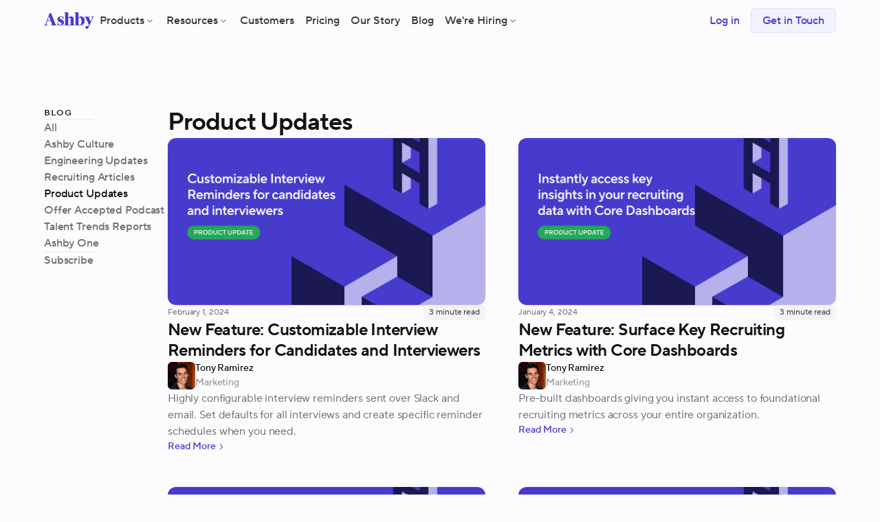

--- FILE ---
content_type: text/html; charset=utf-8
request_url: https://www.ashbyhq.com/blog/product/page/3
body_size: 43301
content:
<!DOCTYPE html><html lang="en"><head><meta charSet="utf-8"/><meta name="viewport" content="width=device-width, initial-scale=1"/><base href="https://www.ashbyhq.com"/><title>Product Updates Articles - Page 3 | Ashby</title><meta name="description" content="Building people software for high growth companies."/><meta name="keywords" content="recruiting software,people software,hr software"/><link rel="canonical" href="https://www.ashbyhq.com/blog/product/page/3"/><meta property="twitter:card" content="summary_large_image"/><meta property="twitter:site" content="@ashbyhq"/><meta property="og:site_name" content="Ashby"/><meta property="og:url" content="https://www.ashbyhq.com/blog/product/page/3"/><meta property="og:title" content="Product Updates Articles - Page 3 | Ashby"/><meta property="og:description" content="Building people software for high growth companies."/><meta property="og:image" content="https://www.ashbyhq.com/og/default.png?v5"/><meta property="og:type" content="article"/><meta name="next-head-count" content="15"/><meta name="google-site-verification" content="qjfQ34Q4x742SB1HqDKD8s4MJ50BQeLnZpLN8R-BMuY"/><meta name="ahrefs-site-verification" content="162b4768f6075862c24c38e95025070f4d45a08f72455e94b6ded15e98b44a24"/><meta name="facebook-domain-verification" content="13gx5w7y2ms69xwbycen847niyukly"/><meta charSet="utf-8"/><link rel="manifest" href="/site.webmanifest"/><link rel="apple-touch-icon" href="/icon.png"/><meta name="theme-color" content="#fff"/><link rel="icon" type="image/png" href="/favicon.png" sizes="192x192"/><style id="stitches" data-site="main">--sxs{--sxs:0 t-cIQlna}@media{:root,.t-cIQlna{--fonts-primary:'TTNormsPro', -apple-system, BlinkMacSystemFont, 'Segoe UI', Roboto, Oxygen, Ubuntu, Cantarell, 'Open Sans', 'Helvetica Neue', sans-serif;--fonts-serif:'Signifier', -apple-system, BlinkMacSystemFont, 'Segoe UI', Roboto, Oxygen, Ubuntu, Cantarell, 'Open Sans', 'Helvetica Neue', sans-serif;--colors-primary13:#0C092A;--colors-primary12:#252060;--colors-primary11:#3F34BC;--colors-primary10:#473BCE;--colors-primary9:#5246D8;--colors-primary8:#A099EC;--colors-primary7:#BDB8F3;--colors-primary6:#D3CFF9;--colors-primary5:#E1DEFC;--colors-primary4:#EBE9FE;--colors-primary3:#F3F2FF;--colors-primary2:#FAFAFF;--colors-primary1:#FCFCFE;--colors-pink1:hsla(311, 59%, 99%, 1);--colors-pink2:hsla(311, 89%, 99%, 1);--colors-pink3:hsla(312, 79%, 98%, 1);--colors-pink4:hsla(312, 79%, 95%, 1);--colors-pink5:hsla(312, 82%, 92%, 1);--colors-pink6:hsla(312, 86%, 88%, 1);--colors-pink7:hsla(312, 87%, 82%, 1);--colors-pink8:hsla(312, 92%, 76%, 1);--colors-pink9:hsla(315, 95%, 68%, 1);--colors-pink10:hsla(315, 80%, 60%, 1);--colors-pink11:hsla(315, 70%, 50%, 1);--colors-pink12:hsla(315, 65%, 14%, 1);--colors-orange1:hsla(27, 70%, 99%, 1);--colors-orange2:hsla(27, 100%, 98%, 1);--colors-orange3:hsla(26, 100%, 95%, 1);--colors-orange4:hsla(26, 100%, 92%, 1);--colors-orange5:hsla(25, 100%, 89%, 1);--colors-orange6:hsla(24, 100%, 85%, 1);--colors-orange7:hsla(25, 97%, 76%, 1);--colors-orange8:hsla(24, 95%, 67%, 1);--colors-orange9:hsla(24, 95%, 60%, 1);--colors-orange10:hsla(24, 95%, 52%, 1);--colors-orange11:hsla(24, 92%, 47%, 1);--colors-orange12:hsla(24, 65%, 14%, 1);--colors-gray1:#FCFCFD;--colors-gray2:#F7F7F8;--colors-gray3:#F3F2F4;--colors-gray4:#EEEDEF;--colors-gray5:#E8E8EA;--colors-gray6:#E5E5E6;--colors-gray7:#DBDBDC;--colors-gray8:#CBCBCD;--colors-gray9:#9C9CA0;--colors-gray10:#908F94;--colors-gray11:#717075;--colors-gray12:#373739;--colors-gray13:#141415;--colors-red1:hsl(359 100% 99.4%);--colors-red2:hsl(359 100% 98.6%);--colors-red3:hsl(360 100% 96.8%);--colors-red4:hsl(360 97.9% 94.8%);--colors-red5:hsl(360 90.2% 91.9%);--colors-red6:hsl(360 81.7% 87.8%);--colors-red7:hsl(359 74.2% 81.7%);--colors-red8:hsl(359 69.5% 74.3%);--colors-red9:hsl(358 75.0% 59.0%);--colors-red10:hsl(358 69.4% 55.2%);--colors-red11:hsl(358 65.0% 48.7%);--colors-red12:hsl(354 57.5% 31.65%);--colors-red13:hsl(354 50.0% 14.6%);--colors-green9:#05bd8c;--colors-primary:var(--colors-primary10);--colors-accent:var(--colors-pink9);--colors-accent2:var(--colors-orange9);--colors-primaryGradient:linear-gradient(to bottom, hsl(248deg 65% 60%), var(--colors-primary10));--colors-textHeading:var(--colors-gray13);--colors-textDark:var(--colors-gray12);--colors-textDefault:var(--colors-gray11);--colors-textMuted:var(--colors-gray9);--colors-textLight:var(--colors-gray8);--colors-borderDark:var(--colors-gray6);--colors-borderDefault:var(--colors-gray5);--colors-borderMuted:var(--colors-gray4);--colors-bgTint1:var(--colors-primary1);--colors-bgTint2:var(--colors-primary2);--colors-white:#fff;--colors-black:#000;--shadows-focus:0 0 0 3px var(--colors-primary5);--shadows-inputInset:inset 0 1px 2px rgba(20, 20, 21, 0.1);--shadows-inset:inset 0 0 0 1px rgba(20, 20, 21, 0.16), inset 0 1px 2px hsl(0, 0%, 100%, 0.2);--shadows-insetMuted:inset 0 0 0 1px rgba(20, 20, 21, 0.1), inset 0 1px 2px hsl(0, 0%, 100%, 0.12);--shadows-border:0 0 0 1px rgba(20, 20, 21, 0.08);--shadows-image:0px 0px 1px rgba(20, 20, 21, 0.18), 0px 3px 8px rgba(20, 20, 21, .11), 0px 13px 20px rgba(20, 20, 21, .09);--shadows-image2:0px 0px 1px rgba(20, 20, 21, 0.18), 0px 8px 16px -8px rgba(20, 20, 21, .15), 0px 12px 26px -8px rgba(20, 20, 21, .2);--shadows-imageOverlay:0 0 0 3px hsla(0deg 0% 0% / 0.1), 0px 3px 8px rgba(20, 20, 21, .2), 0px 13px 20px rgba(20, 20, 21, .15);--shadows-insetPressed:inset 0 0 0 1px rgba(20, 20, 21, 0.12), inset 0 1px 2px hsl(0, 0%, 0%, 0.15);--shadows-buttonPrimaryFocus:0 0 0 3px rgba(var(--shadows-primary), 0.07);--shadows-elevation1:0px 0px 1px rgba(20, 20, 21, 0.18), 0px 2px 3px -2px rgba(20, 20, 21, 0.3);--shadows-elevation2:0px 0px 1px rgba(20, 20, 21, 0.14), 0px 4px 8px -4px rgba(20, 20, 21, 0.35);--shadows-elevation3:0px 0px 1px rgba(20, 20, 21, 0.14), 0px 6px 16px -6px rgba(20, 20, 21, 0.4);--shadows-card0:0 0 0 1px #0e3f7e15;--shadows-card1:0 0 0 1px #0e3f7e15,0 1px 1px -.5px #2a33450a,0 2px 2px -1.5px #2a33460a,0 4px 4px -2.5px #2a33460a;--shadows-card2:0 0 0 1px #0e3f7e15,0 1px 1px -.5px #2a33450a,0 3px 3px -1.5px #2a33460a,0 6px 6px -3px #2a33460a,0 12px 12px -6px #0e3f7e0a,0 24px 24px -12px #0e3f7e0a;--borderStyles-solid:solid;--borderStyles-dashed:dashed;--borderWidths-default:1px;--borderWidths-medium:2px;--sizes-wideCard:1296px;--sizes-containerWide:1200px;--sizes-containerNormal:980px;--sizes-containerSmall:760px;--sizes-proseContainer:650px;--sizes-headerHeight:60px;--sizes-controlHeight4:44px;--sizes-controlHeight3:36px;--sizes-controlHeight2:32px;--sizes-controlHeight1:28px;--space-1:0.125rem;--space-2:0.25rem;--space-3:0.5rem;--space-4:0.75rem;--space-5:1rem;--space-6:1.5rem;--space-7:2rem;--space-8:3rem;--space-9:4rem;--space-10:6rem;--space-11:8rem;--space-12:12rem;--space-13:16rem;--space-gutter:1.5rem;--transitions-microTransform:150ms transform cubic-bezier(0.16, 1, 0.3, 1);--transitions-longTransform:400ms transform cubic-bezier(0.16, 1, 0.3, 1);--transitions-short:180ms;--transitions-default:250ms;--transitions-long:400ms;--fontSizes-1:0.75rem;--fontSizes-2:0.875rem;--fontSizes-3:1rem;--fontSizes-4:1.25rem;--fontSizes-5:1.5rem;--fontSizes-6:1.875rem;--fontSizes-7:2.25rem;--fontSizes-8:2.75rem;--fontSizes-9:3.25rem;--fontSizes-10:4.5rem;--fontSizes-35:1.125rem;--fontWeights-heading:575;--fontWeights-medium:500;--fontWeights-body:400;--lineHeights-title:1.1;--lineHeights-heading:1.25;--lineHeights-body:1.5;--letterSpacings-title:-0.04em;--letterSpacings-heading:-0.025em;--letterSpacings-body:-0.008em;--letterSpacings-caps:0.06em;--radii-1:6px;--radii-2:8px;--radii-3:12px;--radii-4:16px;--radii-5:20px;--radii-round:9999px}}--sxs{--sxs:1 k-DdUJr k-brpEFC k-xbXwK k-hmnhCF k-eyOShd k-kXilpC k-bHbNKp k-kdSBvK k-fkYVYb k-deQTUr k-cijDaK k-dGlKOu k-eGbcZE k-exSxAm k-cfhtXf cmqRfC}@media{@keyframes k-DdUJr{0%{transform:rotate(0)}100%{transform:rotate(360deg)}}@keyframes k-brpEFC{0%{stroke-dashoffset:600}100%{stroke-dashoffset:0}}@keyframes k-xbXwK{from{transform:rotateX(-15deg) scale(0.9);opacity:0}to{transform:rotateX(0deg) scale(1);opacity:1}}@keyframes k-hmnhCF{from{transform:rotateX(0deg) scale(1);opacity:1}to{transform:rotateX(-20deg) scale(0.95);opacity:0}}@keyframes k-eyOShd{0%{opacity:0}100%{opacity:1}}@keyframes k-kXilpC{0%{transform:translateY(20%);opacity:0}100%{transform:translateY(0);opacity:1}}@keyframes k-bHbNKp{0%{opacity:1}100%{opacity:0}}@keyframes k-kdSBvK{0%{transform:translateY(0);opacity:1}100%{transform:translateY(20%);opacity:0}}@keyframes k-fkYVYb{from{opacity:0}to{opacity:0.5}}@keyframes k-deQTUr{from{opacity:0.5}to{opacity:0}}@keyframes k-cijDaK{from{opacity:0;transform:translate(-50%, -45%) scale(.95)}to{opacity:1;transform:translate(-50%, -50%) scale(1)}}@keyframes k-dGlKOu{from{opacity:1;transform:translate(-50%, -50%) scale(1)}to{opacity:0;transform:translate(-50%, -45%) scale(.95)}}@keyframes k-eGbcZE{0%{box-shadow:unset}100%{box-shadow:inset 0 0 0 2px var(--colors-primary)}}@keyframes k-exSxAm{from{transform:translateX(-200px);opacity:0}to{transform:translateX(0);opacity:1}}@keyframes k-cfhtXf{from{transform:translateX(200px);opacity:0}to{transform:translateX(0);opacity:1}}body{background:var(--colors-primary1);color:var(--colors-textDefault);line-height:var(--lineHeights-body);font-family:var(--fonts-primary);font-weight:var(--fontWeights-body);font-size:var(--fontSizes-3);-webkit-font-smoothing:antialiased;-moz-osx-font-smoothing:grayscale;height:100%;-webkit-tap-highlight-color:transparent}html{scroll-padding-top:calc(var(--sizes-headerHeight) + 45px);touch-action:manipulation}strong{font-weight:var(--fontWeights-heading);color:var(--colors-textHeading)}a{cursor:pointer}}--sxs{--sxs:2 c-lesPJm c-durDQG c-PJLV c-iSwBqf c-jIDwoq c-kgtaEK c-gHZUjm c-eVwdBV c-jXuMCq c-eWUxTz c-hfHVIy c-ffYnCx c-hugmbG c-fvJrVK c-erPqIQ c-iWEgdr c-bEfbvQ c-fixGjY c-dTTmSt c-hSaSvL c-jikakB c-kpOeRK c-kOcYLz c-VjeNo c-bqAPtB c-bApuQQ c-eQpKkS c-cqHbew c-gXISJB c-iryTww c-dRzxtH c-eOJMKX c-byLGmG c-cKrAvE c-kSvhLY c-nNXAK c-fpMFcS c-gcwkSn c-dKbsSX c-cGMevF c-hinMwX c-KxQAN c-hcxBVa c-efuyxN c-kBrxle c-ilrmqC c-bleFYa c-iltKJl c-dRQnwX c-jdumMq c-bBJxCJ c-gCOHXy c-gdwSZT c-elcBic c-lhAMtg c-doSqYG c-hyTftA c-eFLPXo c-dNixJu c-dEiCkK c-eWXKnT c-kUZuFF c-kNwUwL c-cVwaYZ c-jzpUvy}@media{.c-lesPJm{box-sizing:border-box}.c-durDQG{width:100%;margin-left:auto;margin-right:auto;padding-left:var(--space-gutter);padding-right:var(--space-gutter)}.c-iSwBqf{display:flex;flex-wrap:wrap}.c-eVwdBV{position:relative;color:var(--colors-textDefault);width:16px;height:16px}[data-state=open] .c-eVwdBV{transform:rotate(-180deg)}@media (prefers-reduced-motion: no-preference){.c-eVwdBV{transition:var(--transitions-microTransform)}}.c-gHZUjm{all:unset;padding-left:var(--space-3);padding-right:var(--space-3);height:32px;display:flex;align-items:center;outline:none;-webkit-user-select:none;user-select:none;font-weight:var(--fontWeights-medium);border-radius:var(--radii-1);font-size:var(--fontSizes-3);color:var(--colors-textDark)}.c-gHZUjm:focus{position:relative;box-shadow:var(--shadows-focus)}.c-gHZUjm:hover{background-color:var(--colors-gray3)}.c-gHZUjm:active,.c-gHZUjm [aria-expanded='true']{background-color:var(--colors-gray4)}.c-gHZUjm{justify-content:space-between;gap:2px}.c-jXuMCq{position:absolute;top:0;left:0;width:100%}@media only screen and (min-width: 600px){.c-jXuMCq{width:auto}}@media (prefers-reduced-motion: no-preference){.c-jXuMCq{animation-duration:250ms;animation-timing-function:ease}}@media (prefers-reduced-motion: no-preference){.c-jXuMCq[data-motion="from-start"]{animation-name:k-exSxAm}}@media (prefers-reduced-motion: no-preference){.c-jXuMCq[data-motion="from-end"]{animation-name:k-cfhtXf}}.c-eWUxTz{padding-left:var(--space-3);padding-right:var(--space-3);height:32px;display:inline-flex;align-items:center;outline:none;-webkit-user-select:none;user-select:none;font-weight:var(--fontWeights-medium);border-radius:var(--radii-1);font-size:var(--fontSizes-3);color:var(--colors-textDark)}.c-eWUxTz:focus{position:relative;box-shadow:var(--shadows-focus)}.c-eWUxTz:hover{background-color:var(--colors-gray3)}.c-eWUxTz:active,.c-eWUxTz [aria-expanded='true']{background-color:var(--colors-gray4)}.c-eWUxTz{cursor:pointer}.c-kgtaEK{all:unset;display:flex;align-items:center}.c-kgtaEK li{list-style:none}.c-hfHVIy{position:absolute;display:flex;width:100%;top:100%;perspective:1200px}.c-ffYnCx{position:relative;transform-origin:top center;margin-top:var(--space-3);width:100%;background-color:var(--colors-white);border-radius:var(--radii-2);overflow:hidden;box-shadow:var(--shadows-elevation2);height:var(--radix-navigation-menu-viewport-height)}@media only screen and (min-width: 600px){.c-ffYnCx{width:var(--radix-navigation-menu-viewport-width)}}@media (prefers-reduced-motion: no-preference){.c-ffYnCx{transition:width, height, 600ms cubic-bezier(0.16, 1, 0.3, 1)}}@media (prefers-reduced-motion: no-preference){.c-ffYnCx[data-state="open"]{animation:k-xbXwK 400ms cubic-bezier(0.16, 1, 0.3, 1)}}@media (prefers-reduced-motion: no-preference){.c-ffYnCx[data-state="closed"]{animation:k-hmnhCF 400ms cubic-bezier(0.16, 1, 0.3, 1)}}.c-jIDwoq{position:relative;display:flex;width:100%;z-index:1}.c-hugmbG{border-radius:var(--radii-1);color:var(--colors-primary1);font-weight:var(--fontWeights-medium);font-family:var(--fonts-primary);letter-spacing:var(--letterSpacings-body);line-height:var(--lineHeights-body);outline:none;-webkit-user-select:none;user-select:none;transition:var(--transitions-microTransform);will-change:transform;text-wrap:nowrap}.c-hugmbG:hover{background:var(--colors-primary10)}.c-hugmbG:active{background:var(--colors-primary11);transform:scale(0.96)}.c-hugmbG:focus-visible{outline:2px solid var(--colors-primary11);outline-offset:2px}.c-hugmbG:disabled{background:var(--colors-gray5);box-shadow:var(--shadows-none);color:var(--colors-gray9);cursor:not-allowed;pointer-events:none}.c-hugmbG:disabled > div > svg{color:currentColor}.c-hugmbG > div{gap:0.5em}.c-hugmbG > div > svg{color:currentColor;width:1em;height:1em}.c-fvJrVK{width:var(---iconSize);height:var(---iconSize);display:flex;align-items:center;justify-content:center;color:var(---color)}.c-fvJrVK > :is(svg, img){width:100%;height:100%}.c-erPqIQ{color:var(--colors-textHeading);line-height:var(--lineHeights-heading);font-weight:var(--fontWeights-heading);letter-spacing:var(--letterSpacings-heading)}.c-iWEgdr{width:100%;height:auto}.c-bEfbvQ{display:grid;gap:var(--space-8)}@media (min-width: 640px){.c-bEfbvQ{grid-template-columns:1fr 1fr;gap:var(--space-9)}}.c-fixGjY{display:flex;flex-direction:column}.c-dTTmSt{display:inline-block;will-change:transform, opacity;visibility:hidden}.c-hSaSvL{color:var(--colors-textDefault);line-height:var(--lineHeights-body);font-weight:var(--fontWeights-body);letter-spacing:var(--letterSpacings-body)}.c-jikakB{position:relative;display:flex;align-items:center;justify-content:center}.c-kpOeRK{width:-moz-fit-content;width:fit-content;-webkit-user-select:none;user-select:none;text-decoration:none}.c-kpOeRK:is(:hover, :focus-visible) [data-anchor-link="icon"]{opacity:1;transform:translate(50%, 0);visibility:visible}.c-kOcYLz{display:inline-block;position:relative;height:1em;width:1ch;vertical-align:baseline}.c-VjeNo{background:var(--section-card-bg, var(--card-bg, var(--colors-white)))}.c-bqAPtB{border-radius:var(--card-radii)}.c-bApuQQ{height:1px;background:#0e3f7e15}.c-eQpKkS{padding:var(--card-padding)}.c-eQpKkS:with(:first-child){border-top-left-radius:var(--card-radii);border-top-right-radius:var(--card-radii)}.c-eQpKkS:with(:last-child){border-bottom-left-radius:var(--card-radii);border-bottom-right-radius:var(--card-radii)}.c-cqHbew{---gap:var(--space-4);text-align:center;margin-inline-end:calc(var(---gap)*-1);margin-block-end:calc(var(---gap)*-1);width:100%}.c-gXISJB{max-width:100%;overflow-wrap:break-word;margin-inline-end:var(---gap);margin-block-end:var(---gap);display:inline-block;padding-top:var(--space-2);padding-bottom:var(--space-2);padding-left:var(--space-4);padding-right:var(--space-4);background:var(--colors-primary4);border-radius:var(--radii-1);color:var(--colors-primary13)}.c-gXISJB:nth-of-type(even){color:var(--colors-orange12);background:var(--colors-orange4)}.c-iryTww{display:grid;grid-template-columns:1fr;gap:var(--space-6)}@media (min-width: 640px){.c-iryTww{grid-template-columns:1fr 1fr;gap:var(--space-7)}}@media (min-width: 827px){.c-iryTww{grid-template-columns:1fr 1fr 1fr;gap:var(--space-8)}}.c-dRzxtH > p{font-size:var(--fontSizes-4);color:var(--colors-textHeading);font-weight:var(--fontWeights-body);line-height:var(--lineHeights-heading)}.c-eOJMKX{width:var(---avatarSize);height:var(---avatarSize);overflow:hidden;border-radius:var(--radii-1)}.c-cKrAvE{all:unset;box-sizing:border-box;cursor:pointer;border-radius:var(--radii-1);transition:background-color 120ms ease-out, opacity 120ms ease-out, filter 120ms ease-out;text-decoration:none}.c-cKrAvE:hover{background-color:var(--colors-gray3)}.c-cKrAvE:focus-visible{outline:2px solid var(--colors-gray11);outline-offset:2px}.c-cKrAvE:active,.c-cKrAvE[aria-expanded='true']{background-color:var(--colors-gray4)}.c-kSvhLY{max-height:100%}.c-fpMFcS{position:relative;width:calc(100% - 20px);height:4px;background-color:var(--colors-gray5);border-radius:999px;overflow:hidden}.c-gcwkSn{position:absolute;width:100%;height:100%;transform-origin:left center;background-color:var(--colors-primary)}.c-nNXAK{max-width:42px;margin-top:10px;position:absolute;bottom:-12px}@media (max-width: 640px){.c-nNXAK{bottom:auto;margin-top:0;right:20px;top:50%;transform:translateY(-50%);max-width:32px}}.c-dKbsSX{position:relative;perspective:3000px;width:100%}.c-cGMevF{position:relative;top:20px;width:100%;transition:none}.section-has-mounted .c-cGMevF{position:absolute;transition:0.5s ease opacity, 0.8s ease transform}@media (prefers-reduced-motion: reduce){.section-has-mounted .c-cGMevF{transition:none}}.section-has-mounted .c-cGMevF.went-left,.section-has-mounted .c-cGMevF.went-right{display:block}.c-cGMevF.went-left{opacity:0;display:none;transform:translateX(-50%) rotateY(20deg)}.c-cGMevF.went-right{opacity:0;display:none;transform:translateX(50%) rotateY(-20deg)}.c-cGMevF.active{opacity:1;transform:translateX(0px)}.c-hinMwX{max-width:54ch;font-style:normal;font-weight:var(--fontWeights-heading);text-wrap:pretty;font-size:var(--fontSizes-6);letter-spacing:var(--letterSpacings-heading);text-align:center;color:#000000;margin-bottom:var(--space-8)}.c-hinMwX em,.c-hinMwX i{font-style:normal;color:var(--colors-textMuted)}@media (max-width: 640px){.c-hinMwX{text-wrap:balanced;margin-bottom:var(--space-7)}}.c-hinMwX:before,.c-hinMwX:after{content:open-quote;font-family:Georgia, serif;font-weight:bold;margin-right:4px;color:var(--colors-textMuted)}.c-hinMwX:after{content:close-quote;margin-right:0;margin-left:4px}.c-KxQAN{line-height:inherit;color:inherit;font-weight:inherit;letter-spacing:inherit}.c-byLGmG{overflow:hidden}section.c-byLGmG{padding-top:var(--space-8)}@media (max-width: 640px){section.c-byLGmG{padding-top:var(--space-5);padding-bottom:var(--space-9)}}.c-byLGmG.section-has-mounted{transition:0.5s ease height}@media (prefers-reduced-motion: reduce){.c-byLGmG.section-has-mounted{transition:none}}.c-hcxBVa{filter:grayscale(1)}.c-efuyxN{font-weight:var(--fontWeights-medium);cursor:pointer;-webkit-user-select:none;user-select:none;text-decoration:none}.c-efuyxN > svg{width:100%;height:100%;transition:var(--transitions-microTransform)}.c-efuyxN:hover,.c-efuyxN:hover span{text-decoration:underline}.c-kBrxle{display:inline-flex;justify-content:center;border-radius:var(--radii-1);align-items:center;padding-top:0;padding-bottom:0;padding-left:0;padding-right:0;width:var(---iconButtonSize);height:var(---iconButtonSize)}.c-kBrxle > svg{width:calc(var(---iconButtonSize) - 8px);height:calc(var(---iconButtonSize) - 8px);fill:currentColor}.c-ilrmqC{---badgeBg:unset;---badgeBorder:unset;---badgeColor:unset;---badgeContentGap:unset;---badgeFontSize:unset;---badgeHeight:unset;---badgeInlinePadding:unset;---badgeIconSize:unset;align-items:center;background:var(---badgeBg);border:var(---badgeBorder);border-radius:var(--radii-round);color:var(---badgeColor);display:inline-flex;flex-shrink:0;font-size:var(---badgeFontSize);font-weight:var(--fontWeights-medium);height:var(---badgeHeight);justify-content:center;padding-inline-start:var(---badgeInlinePadding);padding-inline-end:var(---badgeInlinePadding);text-transform:capitalize;white-space:nowrap}.c-bleFYa{align-items:center;display:flex;gap:var(---badgeContentGap)}.c-iltKJl{visibility:hidden;width:-moz-fit-content;width:fit-content;max-width:500px;margin-left:auto;margin-right:auto}.c-dRQnwX{padding-top:var(--space-1);padding-bottom:var(--space-1);padding-left:var(--space-1);padding-right:var(--space-1);border-radius:var(--radii-round);overflow:hidden;box-shadow:var(--shadows-elevation1);background-image:linear-gradient(to right, hsl(245deg 50% 25%) 0%, hsl(244deg 50% 30%) 23%, hsl(244deg 50% 36%) 33%, hsl(244deg 51% 42%) 42%, hsl(245deg 51% 47%) 50%, hsl(245deg 58% 53%) 57%, hsl(254deg 66% 56%) 63%, hsl(269deg 66% 57%) 70%, hsl(282deg 65% 57%) 76%, hsl(294deg 63% 58%) 83%, hsl(306deg 72% 62%) 91%, hsl(315deg 95% 68%) 100%)}.c-jdumMq{background:var(--colors-white);border-radius:var(--radii-round);padding-top:var(--space-4);padding-bottom:var(--space-4);padding-left:var(--space-5);padding-right:var(--space-5)}@media (min-width: 640px){.c-jdumMq{padding-top:var(--space-3);padding-bottom:var(--space-3);padding-left:var(--space-5);padding-right:var(--space-5)}}.c-bBJxCJ{---embedTransition:100ms ease-in;---playButtonSize:60px;---brightness:70%;display:block;aspect-ratio:16 / 9;padding:0;margin:0;height:100%;width:100%;background:none;border:none;border-radius:var(--radii-3);cursor:pointer;position:relative}.c-bBJxCJ:is(:hover, :focus-visible){---playButtonSize:70px;---brightness:80%}.c-bBJxCJ:focus-visible{outline:2px solid var(--colors-primary);outline-offset:2px}.c-gCOHXy{height:100%;object-fit:cover;object-position:center;filter:brightness(var(---brightness));transition:filter var(---embedTransition)}.c-gdwSZT{position:absolute;top:50%;left:50%;transform:translate(-50%, -50%);background-color:var(--colors-primary);border-radius:var(--radii-round);height:var(---playButtonSize);width:var(---playButtonSize);transition:height var(---embedTransition), width var(---embedTransition);display:flex;align-items:center;justify-content:center;box-shadow:0 0 1px hsl(250 15% 11% / 20%), 0px 1px 2px -1px hsl(250 15% 11% / 12%), 0px 4px 7px -4px hsl(250 15% 11% / 30%)}.c-elcBic{color:var(--colors-white);height:calc(var(---playButtonSize) / 2);width:calc(var(---playButtonSize) / 2);transition:height var(---embedTransition), width var(---embedTransition)}.c-lhAMtg{background-color:var(--colors-gray12);inset:0;opacity:0.5;position:fixed}.c-lhAMtg[data-state='open']{animation:k-fkYVYb 150ms linear}@media (prefers-reduced-motion: reduce){.c-lhAMtg[data-state='open']{animation:none}}.c-lhAMtg[data-state='closed']{animation:k-deQTUr 150ms linear}@media (prefers-reduced-motion: reduce){.c-lhAMtg[data-state='closed']{animation:none}}.c-doSqYG{position:fixed;top:50%;left:50%;transform:translate(-50%, -50%);background:transparent;border:none;padding:0}.c-doSqYG:focus{outline:none}.c-doSqYG[data-state='open']{animation:k-cijDaK 150ms linear}@media (prefers-reduced-motion: reduce){.c-doSqYG[data-state='open']{animation:none}}.c-doSqYG[data-state='closed']{animation:k-dGlKOu 150ms linear}@media (prefers-reduced-motion: reduce){.c-doSqYG[data-state='closed']{animation:none}}.c-hyTftA{display:grid;grid-template-columns:repeat(auto-fit, minmax(var(---itemWidth), 1fr))}.c-eFLPXo{color:var(--colors-textDark)}.c-eFLPXo > * + *{margin-top:var(--space-5)}.c-eFLPXo > * + h2,.c-eFLPXo > * + h3,.c-eFLPXo > * + h4,.c-eFLPXo > * + h5{margin-top:1.5em}.c-eFLPXo > *{max-width:var(--sizes-proseContainer)}.c-eFLPXo > pre{margin-left:-24px;margin-right:-24px}.c-eFLPXo ul,.c-eFLPXo ol{font-size:var(--fontSizes-35);margin-top:var(--space-6);margin-bottom:var(--space-6)}.c-eFLPXo ul > li + li,.c-eFLPXo ol > li + li{margin-top:1em}.c-eFLPXo li > p + p{margin-top:var(--space-5)}.c-eFLPXo > blockquote{padding-left:2em;position:relative}.c-eFLPXo > blockquote::before{content:'';left:0;position:absolute;width:4px;background-image:linear-gradient(to bottom, var(--colors-gray7), var(--colors-gray4));border-radius:var(--radii-1);height:100%}.c-eFLPXo > blockquote{margin-top:var(--space-7);margin-bottom:var(--space-7)}.c-eFLPXo > blockquote > p{font-size:var(--fontSizes-5);line-height:var(--lineHeights-body)}.c-eFLPXo figure{max-width:calc(var(--sizes-proseContainer) + var(--space-10));margin-left:auto;margin-right:auto;margin-top:var(--space-7);margin-bottom:var(--space-7)}.c-eFLPXo table{width:100%;margin-top:var(--space-7);margin-bottom:var(--space-7);border-collapse:collapse;font-size:var(--fontSizes-3)}.c-eFLPXo table td,.c-eFLPXo table th{border:1px solid var(--colors-borderDefault);padding:0.5em 1em;text-align:left;min-width:100px;font-size:var(--fontSizes-3)}.c-eFLPXo table td ul,.c-eFLPXo table td ol,.c-eFLPXo table th ul,.c-eFLPXo table th ol{font-size:inherit;margin-top:var(--space-3);margin-bottom:var(--space-3)}.c-eFLPXo table td ul > li + li,.c-eFLPXo table td ol > li + li,.c-eFLPXo table th ul > li + li,.c-eFLPXo table th ol > li + li{margin-top:.5em}.c-eFLPXo table th{background:var(--colors-gray2)}.c-dNixJu{padding-top:var(--space-5);padding-bottom:var(--space-5);padding-left:var(--space-5);padding-right:var(--space-5);width:100%;box-shadow:var(--shadows-elevation1);border-radius:var(--radii-4);overflow:hidden;cursor:zoom-in;transition:var(--transitions-longTransform);transform:scale(1);will-change:transform, boxShadow;background:var(--colors-white)}.c-dNixJu > img{border-radius:var(--radii-2);max-height:450px;margin-inline-start:auto;margin-inline-end:auto}.c-dEiCkK{position:absolute;top:0;left:0;width:100%;height:100%;background-size:cover;z-index:0}.c-eWXKnT{position:absolute;top:0;left:0;right:0;bottom:0;background-image:url("data:image/svg+xml,<svg id='patternId' width='100%' height='100%' xmlns='http://www.w3.org/2000/svg'><defs><pattern id='a' patternUnits='userSpaceOnUse' width='87' height='50.232' patternTransform='scale(1) rotate(0)'><rect x='0' y='0' width='100%' height='100%' fill='hsla(0, 0%, 100%, 0)'/><path d='M0 54.424l14.5-8.373c4.813 2.767 9.705 5.573 14.5 8.37l14.5-8.373V29.303M0 4.193v16.744l-14.5 8.373L0 37.68l14.5-8.374V12.562l29-16.746m43.5 58.6l-14.5-8.37v-33.49c-4.795-2.797-9.687-5.603-14.5-8.37m43.5 25.111L87 37.67c-4.795-2.797-24.187-13.973-29-16.74l-14.5 8.373-14.5-8.37v-33.489m72.5 8.365L87 4.183l-14.5-8.37M87 4.183v16.745L58 37.673v16.744m0-66.976V4.185L43.5 12.56c-4.795-2.797-24.187-13.973-29-16.74L0 4.192l-14.5-8.37m29 33.484c4.813 2.767 9.705 5.573 14.5 8.37V54.42'  stroke-linejoin='round' stroke-linecap='round' stroke-width='1.5' stroke='hsla(245, 65%, 56%, 1)' fill='none'/></pattern></defs><rect width='800%' height='800%' transform='translate(0,0)' fill='url(%23a)'/></svg>");mix-blend-mode:overlay}.c-kUZuFF{border:1px solid var(--colors-gray7);border-radius:var(--radii-1);color:var(--colors-textDark);font-size:var(--fontSizes-3);font-weight:var(--fontWeights-body);font-family:var(--fonts-primary);letter-spacing:var(--letterSpacings-body);width:100%;padding-left:var(--space-4);padding-right:var(--space-4);box-shadow:var(--shadows-inputInset)}.c-kUZuFF::placeholder{color:var(--colors-textMuted)}.c-kUZuFF:hover{border-color:var(--colors-gray9)}.c-kUZuFF:focus{outline:none;border-color:var(--colors-primary);box-shadow:var(--shadows-focus)}.c-kNwUwL{border-radius:var(--radii-4)}.c-cVwaYZ{margin:auto;filter:grayscale(1)}.c-jzpUvy{border:none;background:var(--colors-borderDefault);height:1px}}--sxs{--sxs:3 c-PJLV-dzcdLJ-size-default c-PJLV-dCpVsf-spacing-6 c-iSwBqf-jroWjL-align-center c-PJLV-ixnjYu-color-primary c-PJLV-ljoMO-size-default c-PJLV-kJJwbO-spacing-7 c-PJLV-iSZeJd-spacing-4 c-PJLV-kdofoX-spacing-2 c-hugmbG-cQvTiH-size-3 c-hugmbG-cgqpEu-appearance-minimal c-iSwBqf-bICGYT-justify-center c-iSwBqf-kVNAnR-nowrap-true c-hugmbG-cdhyGe-appearance-default c-fvJrVK-hrvpor-size-3 c-iSwBqf-knmidH-justify-between c-erPqIQ-hxpFjM-size-3 c-PJLV-fVlWzK-spacing-3 c-PJLV-eRbzmG-size-3 c-PJLV-bVwLOl-bottomPadding-false c-PJLV-eKWVTQ-spacing-5 c-erPqIQ-diBRkq-size-4 c-PJLV-iEekSg-balance-true c-erPqIQ-VXNlk-size-9 c-hSaSvL-gHgbiV-size-4 c-hugmbG-kAiRCs-size-4 c-hugmbG-fGHEql-fullWidth-true c-hugmbG-fsAjoA-appearance-primary c-PJLV-gCTusx-spacing-0 c-PJLV-gCFluG-bg- c-fixGjY-jroWjL-align-center c-fvJrVK-hFitLN-size-4 c-erPqIQ-kDozXu-size-7 c-fvJrVK-JHdOu-color-gray c-hSaSvL-iMVRpC-size-3 c-fixGjY-knmidH-justify-between c-erPqIQ-jgiWaE-size-5 c-PJLV-bVsvbP-topPadding-false c-bqAPtB-dTzYJp-elevation-1 c-bqAPtB-hlGLZI-size-md c-VjeNo-gMTGjB-bg-none c-hSaSvL-cBLpOj-size-2 c-PJLV-djcNJv-color-dark c-erPqIQ-faDtMC-size-1 c-PJLV-kOImUX-bg-white c-PJLV-bsmXHV-bg-grey c-VjeNo-ijWMxG-bg-white c-bqAPtB-cqVbJC-size-xs c-PJLV-llVfQI-spacing-1 c-eOJMKX-feUgXn-size-2 c-fixGjY-JrrAq-align-start c-hSaSvL-iqKmYR-weight-medium c-kSvhLY-duYSPQ-size-3 c-eOJMKX-hcDfaR-bordered-true c-PJLV-hJuKPH-color-heading c-hSaSvL-jHjtjI-weight-heading c-KxQAN-jHjtjI-weight-heading c-bqAPtB-hVTfui-elevation-2 c-bqAPtB-cDFXZz-size-lg c-erPqIQ-kUwYuk-size-6 c-eQpKkS-iYcTHn-p-none c-eQpKkS-ivafHR-radii-bottom c-hugmbG-eTmPXD-appearance-gray c-PJLV-VpzYF-size-2 c-PJLV-BtKmJ-spacing-8 c-PJLV-kPsjaG-color-muted c-iSwBqf-cHZnbS-inline-true c-kBrxle-jeXLTz-size-2 c-kBrxle-ipqiWW-appearance-minimal c-iWEgdr-jXErCD-scaleImageToContentHeight-true c-PJLV-bsmXHV-bg-primary c-ilrmqC-bKejPu-rounded-false c-ilrmqC-bXNMqJ-size-normal c-ilrmqC-eXKBtX-variant-orange-solid c-ilrmqC-qYqqb-variant-primary-solid c-iSwBqf-eKpIoj-verticalPlatform-mobile c-efuyxN-hJjffa-color-primary c-fvJrVK-bLRnTc-size-2 c-fvJrVK-RExwg-size-em c-fixGjY-bICGYT-justify-center c-erPqIQ-gKqVTH-size-8 c-efuyxN-iMVRpC-size-2 c-PJLV-exqJMq-size-1 c-eOJMKX-bqeylT-size-3 c-hSaSvL-EDrvg-size-1 c-PJLV-hTulaJ-size-prose c-hyTftA-hINkWs-spacing-9 c-hyTftA-kJJwbO-spacing-7 c-hSaSvL-iwdIvr-lineClamp-4 c-dEiCkK-jjNddC-intensity-low c-dEiCkK-hNngEl-position-left c-dEiCkK-dNxazQ-color-primary c-kUZuFF-uKJwr-size-4 c-PJLV-hINkWs-spacing-9 c-iSwBqf-JrrAq-align-start c-iSwBqf-hRsYWt-noShrink-true c-fvJrVK-gpfwv-size-5 c-hyTftA-eKWVTQ-spacing-5 c-kNwUwL-eCQNqo-color-neutral c-cVwaYZ-aFDnH-size-small c-kNwUwL-eTqfJs-color-orange c-kSvhLY-hUhRGa-size-2 c-erPqIQ-cnLwvN-size-2 c-PJLV-hBFgGM-size-small c-iSwBqf-fkaAqR-verticalPlatform-tablet c-hyTftA-dCpVsf-spacing-6 c-fvJrVK-bHLbxk-appearance-avatar c-efuyxN-djcNJv-color-default c-kBrxle-eOxcFA-appearance-primary c-hyTftA-iSZeJd-spacing-4 c-fvJrVK-bmtYFe-size-6 c-PJLV-fPSeYF-color-white c-PJLV-kBxJFh-size-large c-PJLV-jFvnTw-spacing-10 c-PJLV-VJDWM-color-default c-hSaSvL-jjNHBM-lineClamp-3 c-efuyxN-cBLpOj-size-1 c-hyTftA-BtKmJ-spacing-8 c-iSwBqf-awKDG-justify-start c-iSwBqf-bZmKkd-justify-end}@media{.c-PJLV-dzcdLJ-size-default{max-width:var(--sizes-containerWide)}.c-PJLV-dCpVsf-spacing-6{gap:var(--space-6)}.c-iSwBqf-jroWjL-align-center{align-items:center}.c-PJLV-ixnjYu-color-primary{color:var(--colors-primary)}.c-PJLV-ljoMO-size-default{height:24px}.c-PJLV-kJJwbO-spacing-7{gap:var(--space-7)}.c-PJLV-iSZeJd-spacing-4{gap:var(--space-4)}.c-PJLV-kdofoX-spacing-2{gap:var(--space-2)}.c-hugmbG-cQvTiH-size-3{height:var(--sizes-controlHeight3);font-size:var(--fontSizes-3);padding-left:var(--space-5);padding-right:var(--space-5)}.c-hugmbG-cgqpEu-appearance-minimal{background:transparent;color:var(--colors-primary)}.c-hugmbG-cgqpEu-appearance-minimal:hover{background:var(--colors-primary3)}.c-hugmbG-cgqpEu-appearance-minimal:active{color:var(--colors-primary11);background:var(--colors-primary4)}.c-iSwBqf-bICGYT-justify-center{justify-content:center}.c-iSwBqf-kVNAnR-nowrap-true{flex-wrap:nowrap}.c-hugmbG-cdhyGe-appearance-default{background:var(--colors-primary3);color:var(--colors-primary);border:1px solid var(--colors-primary5)}.c-hugmbG-cdhyGe-appearance-default:hover{background:var(--colors-primary4);border:1px solid var(--colors-primary6)}.c-hugmbG-cdhyGe-appearance-default:active{color:var(--colors-primary11);background:var(--colors-primary4);border:1px solid var(--colors-primary7)}.c-fvJrVK-hrvpor-size-3{---iconSize:24px}.c-iSwBqf-knmidH-justify-between{justify-content:space-between}.c-erPqIQ-hxpFjM-size-3{font-size:var(--fontSizes-3);line-height:var(--lineHeights-body);font-weight:var(--fontWeights-medium);letter-spacing:var(--letterSpacings-body)}.c-PJLV-fVlWzK-spacing-3{gap:var(--space-3)}.c-PJLV-eRbzmG-size-3{padding-top:var(--space-10);padding-bottom:var(--space-10)}@media (max-width: 827px){.c-PJLV-eRbzmG-size-3{padding-top:var(--space-8);padding-bottom:var(--space-8)}}.c-PJLV-bVwLOl-bottomPadding-false{padding-bottom:0}.c-PJLV-eKWVTQ-spacing-5{gap:var(--space-5)}.c-erPqIQ-diBRkq-size-4{line-height:var(--lineHeights-heading);font-weight:var(--fontWeights-medium);font-size:var(--fontSizes-4)}.c-PJLV-iEekSg-balance-true{text-wrap:balance}.c-erPqIQ-VXNlk-size-9{font-size:var(--fontSizes-9);line-height:var(--lineHeights-title);letter-spacing:var(--letterSpacings-title)}@media (max-width: 827px){.c-erPqIQ-VXNlk-size-9{font-size:var(--fontSizes-8)}}.c-hSaSvL-gHgbiV-size-4{font-size:var(--fontSizes-4)}.c-hugmbG-kAiRCs-size-4{height:var(--sizes-controlHeight4);font-size:var(--fontSizes-4);padding-left:var(--space-6);padding-right:var(--space-6)}.c-hugmbG-fGHEql-fullWidth-true{width:100%}.c-hugmbG-fsAjoA-appearance-primary{background:var(--colors-primaryGradient);box-shadow:var(--shadows-inset);border:1px solid transparent}.c-hugmbG-fsAjoA-appearance-primary:active{box-shadow:var(--shadows-insetPressed)}.c-hugmbG-fsAjoA-appearance-primary > div > svg{color:hsla(0deg 0% 100% / 0.6)}.c-PJLV-gCTusx-spacing-0{gap:0}.c-PJLV-gCFluG-bg-{background-color:none}.c-fixGjY-jroWjL-align-center{align-items:center}.c-fvJrVK-hFitLN-size-4{---iconSize:40px}.c-erPqIQ-kDozXu-size-7{font-size:var(--fontSizes-7)}@media (max-width: 827px){.c-erPqIQ-kDozXu-size-7{font-size:var(--fontSizes-6)}}.c-fvJrVK-JHdOu-color-gray{---color:var(--colors-gray11);---bg:var(--colors-gray3)}.c-hSaSvL-iMVRpC-size-3{font-size:var(--fontSizes-3)}.c-fixGjY-knmidH-justify-between{justify-content:space-between}.c-erPqIQ-jgiWaE-size-5{font-size:var(--fontSizes-5)}.c-PJLV-bVsvbP-topPadding-false{padding-top:0}.c-bqAPtB-dTzYJp-elevation-1{box-shadow:var(--shadows-card1)}.c-bqAPtB-hlGLZI-size-md{--card-padding:var(--space-5);--card-radii:var(--radii-3)}@media (min-width: 640px){.c-bqAPtB-hlGLZI-size-md{--card-padding:var(--space-7)}}.c-VjeNo-gMTGjB-bg-none{--card-bg:none}.c-hSaSvL-cBLpOj-size-2{font-size:var(--fontSizes-2)}.c-PJLV-djcNJv-color-dark{color:var(--colors-textDark)}.c-erPqIQ-faDtMC-size-1{font-variant:all-small-caps;letter-spacing:var(--letterSpacings-caps);font-size:var(--fontSizes-2);font-weight:var(--fontWeights-medium)}.c-PJLV-kOImUX-bg-white{background-color:var(--colors-white)}.c-PJLV-bsmXHV-bg-grey{background-color:var(--colors-primary1)}.c-VjeNo-ijWMxG-bg-white{--card-bg:var(--colors-white)}.c-bqAPtB-cqVbJC-size-xs{--card-padding:var(--space-2);--card-radii:var(--radii-1)}@media (min-width: 640px){.c-bqAPtB-cqVbJC-size-xs{--card-padding:var(--space-4)}}.c-PJLV-llVfQI-spacing-1{gap:var(--space-1)}.c-eOJMKX-feUgXn-size-2{---avatarSize:40px}.c-fixGjY-JrrAq-align-start{align-items:flex-start}.c-hSaSvL-iqKmYR-weight-medium{font-weight:var(--fontWeights-medium)}.c-kSvhLY-duYSPQ-size-3{max-height:25px;max-width:190px}@media (max-width: 640px){.c-kSvhLY-duYSPQ-size-3{max-height:23px;max-width:120px}}.c-eOJMKX-hcDfaR-bordered-true{box-shadow:0px 0px 0px 4.5px rgba(255,255,255,1), 0px 0px 0px 5.5px rgba(0,0,0,0.1)}.c-PJLV-hJuKPH-color-heading{color:var(--colors-textHeading)}.c-hSaSvL-jHjtjI-weight-heading{font-weight:var(--fontWeights-heading)}.c-KxQAN-jHjtjI-weight-heading{font-weight:var(--fontWeights-heading)}.c-bqAPtB-hVTfui-elevation-2{box-shadow:var(--shadows-card2)}.c-bqAPtB-cDFXZz-size-lg{--card-padding:var(--space-7);--card-radii:var(--radii-4)}@media (min-width: 640px){.c-bqAPtB-cDFXZz-size-lg{--card-padding:var(--space-9)}}.c-erPqIQ-kUwYuk-size-6{font-size:var(--fontSizes-6)}@media (max-width: 827px){.c-erPqIQ-kUwYuk-size-6{font-size:var(--fontSizes-5)}}.c-eQpKkS-iYcTHn-p-none{padding:unset}.c-eQpKkS-ivafHR-radii-bottom{border-radius:unset;border-bottom-left-radius:var(--card-radii);border-bottom-right-radius:var(--card-radii)}.c-hugmbG-eTmPXD-appearance-gray{background:linear-gradient(var(--colors-gray1), var(--colors-gray2));box-shadow:0 1px 4px -2px #0003;color:var(--colors-gray12);border:0.5px solid #0003}.c-hugmbG-eTmPXD-appearance-gray:hover{background:linear-gradient(var(--colors-gray2), var(--colors-gray3))}.c-hugmbG-eTmPXD-appearance-gray:active{color:var(--colors-gray12);background:var(--colors-gray4);border-color:#0004}.c-PJLV-VpzYF-size-2{padding-top:var(--space-9);padding-bottom:var(--space-9)}@media (max-width: 827px){.c-PJLV-VpzYF-size-2{padding-top:var(--space-7);padding-bottom:var(--space-7)}}.c-PJLV-BtKmJ-spacing-8{gap:var(--space-8)}.c-PJLV-kPsjaG-color-muted{color:var(--colors-textMuted)}.c-iSwBqf-cHZnbS-inline-true{display:inline-flex}.c-kBrxle-jeXLTz-size-2{---iconButtonSize:26px}.c-kBrxle-ipqiWW-appearance-minimal{background:transparent;color:var(--colors-textDefault)}.c-kBrxle-ipqiWW-appearance-minimal:hover{background:var(--colors-gray3);color:var(--colors-textDark)}.c-kBrxle-ipqiWW-appearance-minimal:active{background:var(--colors-gray5);color:var(--colors-textHeading)}@media (min-width: 640px){.c-iWEgdr-jXErCD-scaleImageToContentHeight-true{position:absolute;object-fit:contain;height:100%}}.c-PJLV-bsmXHV-bg-primary{background-color:var(--colors-primary1)}.c-ilrmqC-bKejPu-rounded-false{border-radius:var(--radii-1)}.c-ilrmqC-bXNMqJ-size-normal{---badgeFontSize:var(--fontSizes-2);---badgeInlinePadding:12px;---badgeHeight:var(--sizes-controlHeight2);---badgeContentGap:6px;---badgeIconSize:18px}.c-ilrmqC-eXKBtX-variant-orange-solid{---badgeBg:var(--colors-orange4);---badgeColor:var(--colors-primary13)}.c-ilrmqC-qYqqb-variant-primary-solid{---badgeBg:var(--colors-primary4);---badgeColor:var(--colors-primary13)}@media (max-width: 640px){.c-iSwBqf-eKpIoj-verticalPlatform-mobile{flex-direction:column}}.c-efuyxN-hJjffa-color-primary{color:var(--colors-primary)}.c-efuyxN-hJjffa-color-primary:visited{color:var(--colors-primary)}.c-efuyxN-hJjffa-color-primary:hover{color:var(--colors-primary10)}.c-efuyxN-hJjffa-color-primary:active{color:var(--colors-primary11)}.c-fvJrVK-bLRnTc-size-2{---iconSize:18px}.c-fvJrVK-RExwg-size-em{---iconSize:1em}.c-fixGjY-bICGYT-justify-center{justify-content:center}.c-erPqIQ-gKqVTH-size-8{font-size:var(--fontSizes-8);line-height:var(--lineHeights-title)}@media (max-width: 827px){.c-erPqIQ-gKqVTH-size-8{font-size:var(--fontSizes-7)}}.c-efuyxN-iMVRpC-size-2{font-size:var(--fontSizes-3)}.c-PJLV-exqJMq-size-1{padding-top:var(--space-7);padding-bottom:var(--space-7)}@media (max-width: 827px){.c-PJLV-exqJMq-size-1{padding-top:var(--space-6);padding-bottom:var(--space-6)}}.c-eOJMKX-bqeylT-size-3{---avatarSize:48px}.c-hSaSvL-EDrvg-size-1{font-size:var(--fontSizes-1)}.c-PJLV-hTulaJ-size-prose{max-width:var(--sizes-proseContainer)}.c-hyTftA-hINkWs-spacing-9{gap:var(--space-9)}.c-hyTftA-kJJwbO-spacing-7{gap:var(--space-7)}.c-hSaSvL-iwdIvr-lineClamp-4{display:-webkit-box;-webkit-line-clamp:4;-webkit-box-orient:vertical;overflow:hidden}.c-dEiCkK-jjNddC-intensity-low{opacity:0.6}.c-dEiCkK-hNngEl-position-left{-webkit-mask-image:radial-gradient(farthest-side at 35% 50%, rgb(0, 0, 0), rgba(0, 0, 0, 0))}.c-dEiCkK-dNxazQ-color-primary{background-image:linear-gradient(to bottom right, var(--colors-primary4), var(--colors-primary6))}.c-kUZuFF-uKJwr-size-4{height:var(--sizes-controlHeight4);line-height:var(--sizes-controlHeight4)}@media (max-width: 827px){.c-kUZuFF-uKJwr-size-4{height:var(--sizes-controlHeight3);line-height:var(--sizes-controlHeight3)}}.c-PJLV-hINkWs-spacing-9{gap:var(--space-9)}.c-iSwBqf-JrrAq-align-start{align-items:flex-start}.c-iSwBqf-hRsYWt-noShrink-true > *{flex-shrink:0}.c-fvJrVK-gpfwv-size-5{---iconSize:64px}.c-hyTftA-eKWVTQ-spacing-5{gap:var(--space-5)}.c-kNwUwL-eCQNqo-color-neutral{background-image:linear-gradient(to bottom right, var(--colors-gray5), var(--colors-gray7))}.c-cVwaYZ-aFDnH-size-small{height:20px;max-width:140px}.c-kNwUwL-eTqfJs-color-orange{background-image:linear-gradient(to bottom right, var(--colors-orange5), var(--colors-orange7))}.c-kSvhLY-hUhRGa-size-2{height:22px;max-width:180px}@media (max-width: 640px){.c-kSvhLY-hUhRGa-size-2{height:18px;max-width:120px}}.c-erPqIQ-cnLwvN-size-2{font-size:var(--fontSizes-2);line-height:var(--lineHeights-body);letter-spacing:var(--letterSpacings-body);font-weight:var(--fontWeights-medium)}.c-PJLV-hBFgGM-size-small{height:22px}@media (max-width: 827px){.c-iSwBqf-fkaAqR-verticalPlatform-tablet{flex-direction:column}}.c-hyTftA-dCpVsf-spacing-6{gap:var(--space-6)}.c-fvJrVK-bHLbxk-appearance-avatar{background:var(---bg);border-radius:var(--radii-2);overflow:hidden}.c-efuyxN-djcNJv-color-default{color:var(--colors-textDark)}.c-kBrxle-eOxcFA-appearance-primary{background:var(--colors-primary3);color:var(--colors-primary10)}.c-kBrxle-eOxcFA-appearance-primary:hover{background:var(--colors-primary4)}.c-kBrxle-eOxcFA-appearance-primary:active{color:var(--colors-primary11);background:var(--colors-primary5)}.c-hyTftA-iSZeJd-spacing-4{gap:var(--space-4)}.c-fvJrVK-bmtYFe-size-6{---iconSize:96px}.c-PJLV-fPSeYF-color-white{color:var(--colors-white)}.c-PJLV-kBxJFh-size-large{height:36px}.c-PJLV-jFvnTw-spacing-10{gap:var(--space-10)}.c-PJLV-VJDWM-color-default{color:var(--colors-textDefault)}.c-hSaSvL-jjNHBM-lineClamp-3{display:-webkit-box;-webkit-line-clamp:3;-webkit-box-orient:vertical;overflow:hidden}.c-efuyxN-cBLpOj-size-1{font-size:var(--fontSizes-2)}.c-hyTftA-BtKmJ-spacing-8{gap:var(--space-8)}.c-iSwBqf-awKDG-justify-start{justify-content:flex-start}.c-iSwBqf-bZmKkd-justify-end{justify-content:flex-end}}--sxs{--sxs:4 c-iSwBqf-eznvua-justify-between c-PJLV-bbnavq-spacing-4 c-PJLV-hzPoUZ-spacing-8 c-iSwBqf-dOHtHt-nowrap-true c-iSwBqf-cJofNy-reverse-true c-eOJMKX-bStVNv-size-3 c-eQpKkS-dDYzTu-radii-right c-iSwBqf-bVXWCQ-nowrap-true c-PJLV-jVmtIp-spacing-4 c-fvJrVK-gSZlZN-size-1 c-hugmbG-guRKBj-size-4 c-fvJrVK-eGglGc-size-4}@media{@media (max-width: 1080px){.c-iSwBqf-eznvua-justify-between{justify-content:space-between}}@media (max-width: 960px){.c-PJLV-bbnavq-spacing-4{gap:var(--space-4)}}@media (min-width: 640px){.c-PJLV-hzPoUZ-spacing-8{gap:var(--space-8)}}@media (min-width: 640px){.c-iSwBqf-dOHtHt-nowrap-true{flex-wrap:nowrap}}@media (min-width: 640px){.c-iSwBqf-cJofNy-reverse-true{flex-direction:row-reverse}}@media (min-width: 640px){.c-eOJMKX-bStVNv-size-3{---avatarSize:48px}}@media (min-width: 640px){.c-eQpKkS-dDYzTu-radii-right{border-radius:unset;border-top-right-radius:var(--card-radii);border-bottom-right-radius:var(--card-radii)}}@media (min-width: 960px){.c-iSwBqf-bVXWCQ-nowrap-true{flex-wrap:nowrap}}@media (min-width: 640px){.c-PJLV-jVmtIp-spacing-4{gap:var(--space-4)}}@media (max-width: 827px){.c-fvJrVK-gSZlZN-size-1{---iconSize:14px}}@media (min-width: 827px){.c-hugmbG-guRKBj-size-4{height:var(--sizes-controlHeight4);font-size:var(--fontSizes-4);padding-left:var(--space-6);padding-right:var(--space-6)}}@media (max-width: 827px){.c-fvJrVK-eGglGc-size-4{---iconSize:40px}}}--sxs{--sxs:6 c-lesPJm-iiMPPic-css c-PJLV-ifGHEql-css c-lesPJm-idONxyP-css c-PJLV-ibPNjhd-css c-kgtaEK-iiSZeJd-css c-hfHVIy-icIDvBm-css c-fvJrVK-ikAOlQs-css c-lesPJm-iErmhu-css c-lesPJm-ijsEXUw-css c-PJLV-igmwbza-css c-PJLV-ibiPwKT-css c-fvJrVK-ifShrxq-css c-lesPJm-ihdHRLY-css c-PJLV-ifSlpwp-css c-PJLV-ikYgTLr-css c-PJLV-ikUQOc-css c-lesPJm-icxuWuD-css c-lesPJm-idkIhGD-css c-PJLV-iPJLV-css c-PJLV-iclLCEe-css c-PJLV-ieDKBsk-css c-fvJrVK-igOuQS-css c-PJLV-iqpLeT-css c-lesPJm-idJwKLW-css c-lesPJm-iljVUYg-css c-PJLV-ikUwVIZ-css c-PJLV-ikuICgL-css c-lesPJm-iPJLV-css c-lesPJm-ijptiVK-css c-VjeNo-iXjoIG-css c-PJLV-ieaRiWG-css c-lesPJm-ifTCSYZ-css c-PJLV-iiWEgdr-css c-lesPJm-ibTLbtA-css c-VjeNo-ibSWmxz-css c-PJLV-iinqNdh-css c-lesPJm-ikfsarZ-css c-lesPJm-igNapgy-css c-lesPJm-ifRYmVR-css c-PJLV-iiIgCBp-css c-lesPJm-idqbfRx-css c-PJLV-ihCEltV-css c-PJLV-idaalZk-css c-PJLV-ibFVHWT-css c-dRzxtH-idlCJhO-css c-eOJMKX-ihoCJyY-css c-PJLV-iefWkEU-css c-lesPJm-iiXLmpZ-css c-byLGmG-icmpvrW-css c-lesPJm-ihTYUSm-css c-lesPJm-idDlQPH-css c-lesPJm-igTTwil-css c-cKrAvE-icLSTdP-css c-VjeNo-igbBhOy-css c-PJLV-ilkBNdM-css c-PJLV-izeUYt-css c-VjeNo-idrlYmy-css c-PJLV-igDCejZ-css c-PJLV-igskpMx-css c-PJLV-iiBltVz-css c-lesPJm-igjdJOs-css c-lesPJm-ijvvior-css c-cKrAvE-igOpguH-css c-PJLV-ijVJrOI-css c-fvJrVK-ihjkvhz-css c-PJLV-igjdJOs-css c-PJLV-ihlaUmx-css c-lesPJm-iljtKAg-css c-PJLV-ikxYyuZ-css c-lesPJm-ieOfRZm-css c-lesPJm-iesTTsU-css c-PJLV-ifDZgjx-css c-lesPJm-iixuwTy-css c-PJLV-icmpvrW-css c-PJLV-ifTCSYZ-css c-PJLV-ieJGSJB-css c-durDQG-idytMgi-css c-hyTftA-iizTyVT-css c-lesPJm-igZpXmK-css c-PJLV-ikIllXL-css c-lesPJm-iieXltw-css c-PJLV-idREJVU-css c-PJLV-icQTAx-css c-PJLV-ilgpfbv-css c-PJLV-iejCoEP-css c-lesPJm-ikQdXpY-css c-durDQG-icmpvrW-css c-PJLV-ikXHpzF-css c-lesPJm-idWJCQh-css c-PJLV-ihNvemT-css c-hyTftA-icvUGws-css c-hyTftA-idrltSP-css c-lesPJm-ikPRByO-css c-lesPJm-ihKYkZx-css c-lesPJm-ibwAsjP-css c-lesPJm-icZqjSW-css c-efuyxN-ieNwPjq-css c-PJLV-ibfmadk-css c-PJLV-ihuzUMX-css c-PJLV-ikCsggJ-css c-PJLV-igRVuXN-css c-PJLV-ijtKYnx-css c-PJLV-idyDYTw-css c-lesPJm-ieoVofB-css c-PJLV-igegAGu-css c-PJLV-ifztcXb-css c-PJLV-ibhpixn-css c-PJLV-irWZbm-css c-fvJrVK-ibkqcnh-css c-PJLV-ifhiDUS-css c-PJLV-ibUbmRP-css c-PJLV-icBWTVS-css c-hyTftA-ihwAkmI-css c-kNwUwL-igeOzdS-css c-lesPJm-icVAptM-css c-lesPJm-ilkBNdM-css c-lesPJm-ieyNuvr-css c-kNwUwL-ifCKHlw-css c-lesPJm-ikjlloS-css c-PJLV-igOkPQD-css c-lesPJm-ikHFKqJ-css c-lesPJm-ijcqrdU-css c-hyTftA-ikHXtVl-css c-lesPJm-igXfdSQ-css c-PJLV-ieOpzcu-css c-hyTftA-ibOGBQa-css c-PJLV-ikAVxTO-css c-hyTftA-iifaKsJ-css c-hugmbG-ihneuNw-css c-hugmbG-idWhOxH-css c-hugmbG-ieMoOlj-css c-PJLV-ifvJkem-css c-PJLV-ijsBcMF-css c-dEiCkK-ikJLciH-css c-hyTftA-idsqjqe-css c-fvJrVK-idwtlIc-css c-PJLV-iedyQGk-css c-PJLV-icOWITQ-css c-efuyxN-ijNXQCD-css c-hyTftA-ihfSopq-css c-fvJrVK-icWWgnV-css c-PJLV-idhAGmH-css c-durDQG-igbltCl-css c-hyTftA-ijupgRR-css c-hugmbG-ieDiyty-css c-lesPJm-ijuNrgx-css c-PJLV-iCsrNb-css c-lesPJm-ijpGEAj-css c-PJLV-iiqKmYR-css c-lesPJm-idTmlkz-css c-lesPJm-ijZXzBz-css c-PJLV-iiUiadR-css c-PJLV-idScDUs-css c-lesPJm-icXdsNr-css c-hyTftA-ifNIrHT-css c-PJLV-ieWTFaR-css c-PJLV-ikUaMfZ-css c-lesPJm-igXLZKu-css c-PJLV-iiWntcP-css c-PJLV-icxwnCL-css}@media{.c-lesPJm-iiMPPic-css{position:fixed;top:0;left:0;right:0;background:var(--colors-primary1);z-index:10;height:var(--sizes-headerHeight);display:flex;align-items:center}.c-PJLV-ifGHEql-css{width:100%}.c-lesPJm-idONxyP-css{text-decoration:none;color:initial}.c-kgtaEK-iiSZeJd-css{gap:var(--space-4)}.c-hfHVIy-icIDvBm-css{transform:translateX(undefinedpx)}.c-PJLV-ibPNjhd-css{flex:1}.c-fvJrVK-ikAOlQs-css{background:none;color:var(--colors-textDark);padding:0;outline:none;touch-action:manipulation}.c-lesPJm-iErmhu-css{padding-top:var(--sizes-headerHeight);scroll-behavior:smooth}.c-lesPJm-ijsEXUw-css{position:fixed;width:100%;top:var(--sizes-headerHeight);transform:translateY(-100%);opacity:0;visibility:hidden;background:var(--colors-bgTint1);z-index:1;padding-top:var(--space-1);padding-bottom:var(--space-1);padding-left:var(--space-1);padding-right:var(--space-1)}.c-PJLV-igmwbza-css{padding-top:0;padding-bottom:0;padding-left:0;padding-right:0;overflow-x:auto;white-space:nowrap}.c-PJLV-ibiPwKT-css{text-decoration:none;color:var(--colors-textMuted);padding-left:var(--space-3);padding-right:var(--space-3);padding-top:var(--space-3);padding-bottom:var(--space-3);border-radius:var(--radii-1);transition:color 120ms ease-out}.c-PJLV-ibiPwKT-css:hover{background:var(--colors-gray4)}.c-PJLV-ibiPwKT-css:active{background:var(--colors-gray5)}.c-PJLV-ibiPwKT-css[aria-current='true']{color:var(--colors-textHeading)}.c-PJLV-ibiPwKT-css[aria-current='true'] .c-fvJrVK{transform:translate(0%);opacity:1}.c-fvJrVK-ifShrxq-css{transform:translate(100%);opacity:0;transition:150ms ease-out;will-change:transform, opacity}.c-lesPJm-ihdHRLY-css{list-style:none}.c-PJLV-ifSlpwp-css{align-self:center}@media (min-width: 640px){.c-PJLV-ifSlpwp-css{flex-basis:50%}}.c-PJLV-ikYgTLr-css{perspective:800px}.c-PJLV-ikUQOc-css{visibility:hidden;will-change:transform, opacity}.c-lesPJm-icxuWuD-css{text-decoration:none;color:initial;width:100%}@media (min-width: 640px){.c-lesPJm-icxuWuD-css{width:-moz-fit-content;width:fit-content}}.c-lesPJm-idkIhGD-css{position:relative;width:;height:}.c-PJLV-iclLCEe-css{text-align:center;margin-block-start:calc(var(--space-6)*-1)}.c-PJLV-ieDKBsk-css{max-width:75ch}.c-fvJrVK-igOuQS-css{visibility:hidden;position:absolute;bottom:0;opacity:0;transition:150ms all cubic-bezier(0.16, 1, 0.3, 1);transform:translate(0%, 0)}.c-PJLV-iqpLeT-css{height:100%}@media (min-width: 640px){.c-PJLV-iqpLeT-css{flex-basis:33.33%}}.c-lesPJm-idJwKLW-css{order:-1}@media (min-width: 640px){.c-lesPJm-idJwKLW-css{flex-basis:66.66%}}.c-lesPJm-iljVUYg-css{border-radius:calc(var(--radii-3) + var(--space-4));background-image:linear-gradient(to bottom right, var(--colors-primary3), var(--colors-primary4));padding:var(--space-4)}.c-PJLV-ikUwVIZ-css{border-radius:var(--radii-3);box-shadow:var(--shadows-card2);background:var(--colors-primary1);object-fit:cover;height:auto;width:100%}.c-PJLV-ikuICgL-css{margin-bottom:5px}@media (min-width: 640px){.c-lesPJm-ijptiVK-css{flex-basis:33.33%}}.c-VjeNo-iXjoIG-css{height:100%;border:solid 0.5px rgb(0 0 0 / 2%)}.c-PJLV-ieaRiWG-css{height:auto;border-top-left-radius:var(--card-radii);border-top-right-radius:var(--card-radii);background-image:linear-gradient(to bottom, var(--colors-primary2), var(--colors-primary3))}@media (min-width: 640px){.c-lesPJm-ifTCSYZ-css{flex-basis:50%}}.c-PJLV-iiWEgdr-css{width:100%;height:auto}.c-lesPJm-ibTLbtA-css{---gap:var(--space-5);text-align:center;margin-inline-end:calc(var(---gap)*-1);margin-block-end:calc(var(---gap)*-1);text-wrap:balance;max-width:65ch}.c-VjeNo-ibSWmxz-css{height:var(--space-8);width:var(--space-8);display:inline-flex;align-items:center;justify-content:center;margin-inline-end:var(---gap);margin-block-end:var(---gap)}.c-PJLV-iinqNdh-css{text-align:center;margin-block-start:0}.c-lesPJm-ikfsarZ-css{display:grid;grid-template-columns:min-content 1fr;gap:var(--space-5);align-items:start}.c-lesPJm-igNapgy-css{---boxSize:42px;---iconSize:calc(var(---boxSize) * 0.5);---inset:5px;---br:var(--radii-2)}@media (min-width: 640px){.c-lesPJm-igNapgy-css{---boxSize:48px}}.c-lesPJm-igNapgy-css{position:relative;width:var(---boxSize);height:var(---boxSize);border-radius:calc(var(---br) + var(---inset))}.c-lesPJm-ifRYmVR-css{position:absolute;inset:0;overflow:hidden;border-radius:inherit;display:flex;align-items:center;justify-content:center;border:solid 0.5px rgba(0 0 0 / 10%);background:var(--colors-white)}.c-PJLV-iiIgCBp-css{height:var(---iconSize);width:var(---iconSize);position:absolute;transform:scale(5);filter:blur(3px) brightness(125%);opacity:25%}.c-lesPJm-idqbfRx-css{position:absolute;inset:var(---inset);overflow:hidden;border-radius:var(---br);display:flex;align-items:center;justify-content:center;background-color:rgb(255 255 255 / 93%);border:solid 0.5px rgba(255 255 255 / 93%);box-shadow:var(--shadows-card2)}.c-PJLV-ihCEltV-css{height:var(---iconSize);width:var(---iconSize);position:absolute;filter:blur(3px) saturate(150%) brightness(150%);opacity:20%}.c-PJLV-idaalZk-css{height:var(---iconSize);width:var(---iconSize)}.c-PJLV-ibFVHWT-css{margin-top:1px}.c-dRzxtH-idlCJhO-css{text-wrap:balance;max-width:75ch}.c-dRzxtH-idlCJhO-css:before{content:open-quote}.c-dRzxtH-idlCJhO-css:after{content:close-quote}.c-eOJMKX-ihoCJyY-css > span{width:100% !important}.c-PJLV-iefWkEU-css{height:100%}@media (min-width: 640px){.c-PJLV-iefWkEU-css{flex-basis:50%}}.c-lesPJm-iiXLmpZ-css{order:-1}@media (min-width: 640px){.c-lesPJm-iiXLmpZ-css{flex-basis:50%}}.c-lesPJm-ihTYUSm-css{position:relative;width:100%;margin-bottom:var(--space-8)}@media (min-width: 640px){.c-lesPJm-ihTYUSm-css{padding-block-start:var(--space-5)}}@media (max-width: 640px){.c-lesPJm-ihTYUSm-css{text-align:left;margin-bottom:var(--space-5)}}.c-lesPJm-idDlQPH-css{display:grid;gap:var(--space-1);row-gap:var(--space-3);flex-wrap:wrap}@media (min-width: 640px){.c-lesPJm-idDlQPH-css{display:flex;justify-content:center}}@media (max-width: 640px){.c-lesPJm-idDlQPH-css{align-items:stretch;gap:var(--space-3)}}.c-lesPJm-igTTwil-css{position:relative;padding-inline-start:var(--space-5);padding-inline-end:var(--space-5)}@media (min-width: 640px){.c-lesPJm-igTTwil-css{padding-inline-start:var(--space-3);padding-inline-end:var(--space-3)}}@media (max-width: 640px){.c-lesPJm-igTTwil-css{padding-inline-start:var(--space-0);padding-inline-end:var(--space-0)}}.c-cKrAvE-icLSTdP-css{padding-inline-start:var(--space-5);padding-inline-end:var(--space-5);padding-block-start:var(--space-5);padding-block-end:var(--space-5);border-radius:var(--radii-3)}.c-cKrAvE-icLSTdP-css.isActive{background:var(--colors-gray3);cursor:default}@media (max-width: 640px){.c-cKrAvE-icLSTdP-css{width:100%}}.c-byLGmG-icmpvrW-css{position:relative}@media (min-width: 640px){.c-VjeNo-igbBhOy-css{width:50%;align-self:stretch}}.c-PJLV-ilkBNdM-css{height:100%}.c-PJLV-izeUYt-css{width:100%}@media (min-width: 640px){.c-PJLV-izeUYt-css{width:-moz-fit-content;width:fit-content}}.c-VjeNo-idrlYmy-css{overflow:hidden}@media (min-width: 640px){.c-VjeNo-idrlYmy-css{align-self:stretch;width:50%}}.c-PJLV-igDCejZ-css{height:100%;object-fit:cover}.c-PJLV-igskpMx-css{border-top:1px solid var(--colors-borderMuted)}.c-PJLV-iiBltVz-css{margin-right:auto}@media (max-width: 827px){.c-PJLV-iiBltVz-css{flex-direction:row;width:100%}}.c-lesPJm-igjdJOs-css{text-align:center}.c-lesPJm-ijvvior-css{max-width:64px}.c-cKrAvE-igOpguH-css{padding-left:var(--space-3);padding-right:var(--space-3);padding-top:var(--space-2);padding-bottom:var(--space-2);margin-left:calc(var(--space-3) * -1)}.c-PJLV-ijVJrOI-css{font-weight:var(--fontWeights-medium);display:inline-block}@media (max-width: 640px){.c-fvJrVK-ihjkvhz-css{display:none}}.c-PJLV-igjdJOs-css{text-align:center}.c-PJLV-ihlaUmx-css{max-width:70ch}.c-lesPJm-iljtKAg-css{border-radius:var(--radii-3);overflow:hidden;background-image:linear-gradient(to bottom right, var(--colors-primary3), var(--colors-primary4))}.c-PJLV-ikxYyuZ-css{object-fit:cover;width:100%;height:100%}.c-lesPJm-ieOfRZm-css{display:flex;align-items:center;justify-content:center}.c-lesPJm-iesTTsU-css{max-width:80%}.c-PJLV-ifDZgjx-css{position:relative;---thick:3px;---gap:17px;---top:calc(-1 * var(---gap) - var(---thick))}.c-lesPJm-iixuwTy-css{text-align:center;padding:var(--space-3);flex-basis:33%}.c-PJLV-icmpvrW-css{position:relative}@media (min-width: 640px){.c-PJLV-ifTCSYZ-css{flex-basis:50%}}.c-PJLV-ieJGSJB-css{padding-bottom:0}@media (max-width: 640px){.c-PJLV-ieJGSJB-css{padding-top:0}}.c-durDQG-idytMgi-css{background:var(--colors-primary13);padding:var(--space-6);border-radius:var(--radii-4)}@media (max-width: 827px){.c-durDQG-idytMgi-css{border-radius:0;padding:clamp(var(--space-6), 5vw, 72px)}}.c-hyTftA-iizTyVT-css{grid-auto-flow:column;gap:var(--space-8)}@media (max-width: 827px){.c-hyTftA-iizTyVT-css{grid-auto-flow:row}}.c-lesPJm-igZpXmK-css{border-radius:var(--radii-3);box-shadow:var(--shadows-elevation1);overflow:hidden;transition:box-shadow 120ms ease-out}.c-lesPJm-igZpXmK-css:hover{box-shadow:var(--shadows-elevation2)}@media (max-width: 640px){.c-PJLV-ikIllXL-css{justify-content:center}}.c-lesPJm-iieXltw-css{background-color:var(--colors-pink10);color:var(--colors-white);font-weight:var(--fontWeights-medium);border-radius:var(--radii-round);padding:var(--space-3) var(--space-5)}.c-PJLV-idREJVU-css{color:var(--colors-white);font-weight:var(--fontWeights-medium)}@media (max-width: 640px){.c-PJLV-idREJVU-css{text-align:center}}.c-PJLV-icQTAx-css{margin-top:auto}.c-PJLV-ilgpfbv-css{padding-top:var(--space-1);padding-bottom:var(--space-1);padding-left:var(--space-3);padding-right:var(--space-3);border-radius:var(--radii-1);background:var(--colors-gray3)}.c-PJLV-iejCoEP-css{flex-direction:row}.c-lesPJm-ikQdXpY-css{border-radius:var(--radii-4);color:var(--colors-primary11);border:1px solid var(--colors-primary11);padding:var(--space-3);line-height:1}.c-durDQG-icmpvrW-css{position:relative}.c-PJLV-ikXHpzF-css{font-size:var(--fontSizes-35);color:var(--colors-textDark)}.c-lesPJm-idWJCQh-css{border-radius:var(--radii-2);padding-top:var(--space-5);padding-bottom:var(--space-5);padding-left:var(--space-5);padding-right:var(--space-5);background:var(--colors-primary3)}.c-PJLV-ihNvemT-css{position:relative;padding-left:var(--space-5)}.c-PJLV-ihNvemT-css::before{content:'';left:0;position:absolute;width:3px;background:var(--colors-primary10);border-radius:var(--radii-1);height:100%}.c-PJLV-ihNvemT-css > ul{margin-block-start:var(--space-4);margin-block-end:0;padding-inline-start:var(--space-5)}.c-PJLV-ihNvemT-css > p + p{margin-block-start:var(--space-4)}.c-hyTftA-icvUGws-css{grid-auto-flow:column;grid-template-columns:1fr 1fr}@media (max-width: 640px){.c-hyTftA-icvUGws-css{grid-template-columns:1fr;grid-auto-flow:row}}.c-hyTftA-idrltSP-css{grid-template-rows:auto 1fr;grid-template-columns:1fr;align-items:stretch}@media (max-width: 640px){.c-hyTftA-idrltSP-css{grid-auto-flow:row;grid-template-columns:unset}}.c-lesPJm-ikPRByO-css{text-decoration:none;color:initial;grid-row:1fr}.c-lesPJm-ihKYkZx-css{border-radius:var(--radii-3);box-shadow:var(--shadows-elevation1);overflow:hidden;transition:box-shadow 120ms ease-out}.c-lesPJm-ihKYkZx-css:hover{box-shadow:var(--shadows-elevation2)}.c-lesPJm-ihKYkZx-css{line-height:0}.c-lesPJm-ibwAsjP-css{display:flex;flex-direction:column;justify-content:start;flex-grow:1;gap:var(--space-3)}.c-lesPJm-icZqjSW-css{text-decoration:none;color:initial}.c-lesPJm-icZqjSW-css:hover{text-decoration:underline}.c-efuyxN-ieNwPjq-css{width:100%;display:flex;justify-content:flex-end}.c-PJLV-ibfmadk-css{max-height:400px}.c-PJLV-ihuzUMX-css{flex-grow:1;flex-basis:max-content}.c-PJLV-ikCsggJ-css{max-width:550px}.c-PJLV-igRVuXN-css{max-width:800px}.c-PJLV-ijtKYnx-css{flex:1 1 0%}.c-PJLV-idyDYTw-css{margin-top:var(--sizes-headerHeight)}.c-lesPJm-ieoVofB-css{overflow:hidden;border-radius:var(--radii-4);padding-top:var(--space-9);padding-bottom:var(--space-9);padding-left:var(--space-9);padding-right:var(--space-9);background-size:cover;background-position:center 30%;position:relative}@media (max-width: 827px){.c-lesPJm-ieoVofB-css{padding-top:var(--space-6);padding-bottom:var(--space-6);padding-left:var(--space-6);padding-right:var(--space-6)}}.c-lesPJm-ieoVofB-css::before{position:absolute;content:'';inset:0;background:hsla(0deg 0% 0% / 0.6);display:block}.c-PJLV-igegAGu-css{isolation:isolate}.c-PJLV-ifztcXb-css{color:var(--colors-white);max-width:600px}.c-PJLV-ibhpixn-css{color:var(--colors-gray4)}.c-PJLV-irWZbm-css{color:CurrentColor}.c-fvJrVK-ibkqcnh-css{border-radius:var(--radii-round);overflow:hidden}.c-PJLV-ifhiDUS-css{position:relative;max-width:calc(1200px - 48px - 128px);margin-left:auto;margin-right:auto;width:100%}@media (max-width: 960px){.c-PJLV-ifhiDUS-css{flex-direction:column;row-gap:var(--space-7)}}.c-PJLV-ibUbmRP-css{flex:1 2 0%}@media (max-width: 960px){.c-PJLV-ibUbmRP-css{order:2}}.c-PJLV-icBWTVS-css{margin-top:var(--space-6);padding-top:var(--space-6);border-top:1px solid var(--colors-borderDefault)}.c-hyTftA-ihwAkmI-css{---itemWidth:220px}.c-kNwUwL-igeOzdS-css{display:flex;padding-top:var(--space-3);padding-bottom:var(--space-3);padding-left:var(--space-3);padding-right:var(--space-3);overflow:hidden;height:150px}.c-lesPJm-icVAptM-css{cursor:pointer;height:100%;display:flex;width:100%;border-radius:var(--radii-2);box-shadow:var(--shadows-elevation1);-webkit-user-select:none;user-select:none;background-image:linear-gradient(to bottom right, var(--colors-white), hsla(0deg 0% 100% / 0.4))}.c-lesPJm-icVAptM-css:hover{background-image:linear-gradient(to bottom right, var(--colors-white), hsla(0deg 0% 100% / 0.6))}.c-lesPJm-icVAptM-css:active{box-shadow:none;background-image:linear-gradient(to bottom right, var(--colors-white), hsla(0deg 0% 100% / 0.8))}.c-lesPJm-ilkBNdM-css{height:100%}.c-lesPJm-ieyNuvr-css{max-width:280px;margin-top:-128px}@media (max-width: 960px){.c-lesPJm-ieyNuvr-css{margin-top:0;max-width:100%;order:1}}.c-kNwUwL-ifCKHlw-css{---borderPadding:4px;padding:var(---borderPadding)}.c-lesPJm-ikjlloS-css{padding-top:var(--space-6);padding-bottom:var(--space-6);padding-left:var(--space-6);padding-right:var(--space-6);border-radius:calc(var(--radii-4) - var(---borderPadding));background:rgba(255, 255, 255, 0.9);box-shadow:var(--shadows-elevation1)}.c-PJLV-igOkPQD-css > * + *{padding-top:var(--space-5);border-top:1px solid var(--colors-borderMuted)}.c-lesPJm-ikHFKqJ-css{height:26px}.c-lesPJm-ikHFKqJ-css > *{max-height:100%}.c-lesPJm-ijcqrdU-css{border-radius:var(--radii-4);box-shadow:var(--shadows-elevation1);background-image:linear-gradient(to bottom right, var(--colors-white), hsla(0deg 0% 100% / 0.3));padding-top:var(--space-9);padding-bottom:var(--space-9);padding-left:var(--space-9);padding-right:var(--space-9);overflow:hidden;isolation:isolate}@media (max-width: 827px){.c-lesPJm-ijcqrdU-css{padding-top:var(--space-6);padding-bottom:var(--space-6);padding-left:var(--space-6);padding-right:var(--space-6)}}.c-hyTftA-ikHXtVl-css{---itemWidth:300px;align-items:center}.c-lesPJm-igXfdSQ-css{margin-right:-80px}.c-PJLV-ieOpzcu-css{border-radius:var(--radii-2);overflow:hidden;box-shadow:var(--shadows-elevation1)}.c-hyTftA-ibOGBQa-css{grid-auto-flow:column;gap:var(--space-8)}@media (max-width: 960px){.c-hyTftA-ibOGBQa-css{grid-auto-flow:row}}.c-PJLV-ikAVxTO-css{width:560px;height:316px}@media (max-width: 1080px){.c-PJLV-ikAVxTO-css{width:448px;height:252px}}@media (max-width: 1080px){@media (max-width: 640px){.c-PJLV-ikAVxTO-css{width:auto;height:auto}}}.c-hyTftA-iifaKsJ-css{grid-template-columns:1fr 1fr;grid-auto-rows:1fr 1fr;justify-items:stretch}@media (max-width: 827px){.c-hyTftA-iifaKsJ-css{grid-template-columns:1fr 1fr}}@media (max-width: 640px){.c-hyTftA-iifaKsJ-css{grid-template-columns:1fr;grid-auto-flow:row}}.c-hugmbG-ihneuNw-css{display:flex;width:100%;;overflow:hidden;text-decoration:none}.c-hugmbG-ihneuNw-css div{flex:1 0 auto;display:grid;grid-template-columns:1fr 2fr}.c-hugmbG-ihneuNw-css svg{justify-self:end;fill:#FF0000}.c-hugmbG-ihneuNw-css span{text-align:left}.c-hugmbG-ihneuNw-css{background:transparent;box-shadow:none;border:1px solid var(--colors-white)}.c-hugmbG-idWhOxH-css{display:flex;width:100%;;overflow:hidden;text-decoration:none}.c-hugmbG-idWhOxH-css div{flex:1 0 auto;display:grid;grid-template-columns:1fr 2fr}.c-hugmbG-idWhOxH-css svg{justify-self:end;fill:#1DB954}.c-hugmbG-idWhOxH-css span{text-align:left}.c-hugmbG-idWhOxH-css{background:transparent;box-shadow:none;border:1px solid var(--colors-white)}.c-hugmbG-ieMoOlj-css{display:flex;width:100%;;overflow:hidden;text-decoration:none}.c-hugmbG-ieMoOlj-css div{flex:1 0 auto;display:grid;grid-template-columns:1fr 2fr}.c-hugmbG-ieMoOlj-css svg{justify-self:end;fill:#D56DFB}.c-hugmbG-ieMoOlj-css span{text-align:left}.c-hugmbG-ieMoOlj-css{background:transparent;box-shadow:none;border:1px solid var(--colors-white)}.c-PJLV-ifvJkem-css{flex:2}@media (max-width: 827px){.c-PJLV-ijsBcMF-css{flex-direction:row}}.c-dEiCkK-ikJLciH-css{top:var(--space-7)}.c-hyTftA-idsqjqe-css{grid-auto-flow:column;grid-template-columns:min-content 1fr min-content}@media (max-width: 640px){.c-hyTftA-idsqjqe-css{grid-template-columns:1fr min-content;grid-auto-flow:row;justify-items:center}}.c-fvJrVK-idwtlIc-css{box-shadow:var(--shadows-elevation1);---iconSize:200px}.c-PJLV-iedyQGk-css{align-self:center}@media (max-width: 640px){.c-PJLV-iedyQGk-css{grid-column:1 / 3}}.c-PJLV-icOWITQ-css{color:var(--colors-gray12)}@media (max-width: 640px){.c-efuyxN-ijNXQCD-css{grid-row:1 / 2;grid-column:2 / 3}}.c-hyTftA-ihfSopq-css{grid-auto-flow:column;grid-template-columns:1fr 375px}@media (max-width: 827px){.c-hyTftA-ihfSopq-css{grid-auto-flow:row;grid-template-columns:1fr}}.c-fvJrVK-icWWgnV-css{box-shadow:var(--shadows-elevation1)}.c-fvJrVK-icWWgnV-css > *{width:100% !important}.c-PJLV-idhAGmH-css{font-weight:var(--fontWeights-medium);color:var(--colors-primary10)}.c-durDQG-igbltCl-css{background:var(--colors-primary13);padding:var(--space-8);border-radius:var(--radii-4);width:auto}.c-hyTftA-ijupgRR-css{grid-template-columns:max(260px) max(260px);justify-items:stretch}@media (max-width: 640px){.c-hyTftA-ijupgRR-css{grid-template-columns:1fr}}.c-hugmbG-ieDiyty-css{display:flex;width:100%;;overflow:hidden;text-decoration:none}.c-hugmbG-ieDiyty-css div{flex:1 0 auto;display:grid;grid-template-columns:1fr 2fr}.c-hugmbG-ieDiyty-css svg{justify-self:end}.c-hugmbG-ieDiyty-css span{text-align:left}.c-lesPJm-ijuNrgx-css{flex:0 0 180px}.c-PJLV-iCsrNb-css{position:sticky;top:calc(var(--sizes-headerHeight) + var(--space-9))}.c-PJLV-iCsrNb-css hr{width:72px}.c-lesPJm-ijpGEAj-css{list-style:none;padding:0}.c-PJLV-iiqKmYR-css{font-weight:var(--fontWeights-medium)}.c-lesPJm-idTmlkz-css{flex:1 1 700px}.c-lesPJm-ijZXzBz-css{padding-top:var(--space-8);padding-bottom:var(--space-8);padding-left:var(--space-8);padding-right:var(--space-8);background:var(--colors-gray2)}@media (max-width: 640px){.c-lesPJm-ijZXzBz-css{padding-top:var(--space-6);padding-bottom:var(--space-6);padding-left:var(--space-6);padding-right:var(--space-6);margin-left:calc(var(--space-6) * -1);margin-right:calc(var(--space-6) * -1)}}.c-PJLV-iiUiadR-css{max-width:700px;margin-left:auto;margin-right:auto;width:-moz-available;width:-webkit-fill-available}.c-PJLV-idScDUs-css{padding-left:var(--space-3);padding-right:var(--space-3);padding-top:var(--space-2);padding-bottom:var(--space-2);border-radius:var(--radii-1);background:var(--colors-primary5);color:var(--colors-primary13);display:none}.c-lesPJm-icXdsNr-css{text-decoration:none;color:initial;width:100%}.c-hyTftA-ifNIrHT-css{---itemWidth:300px}.c-PJLV-ieWTFaR-css{background:var(--colors-gray2);padding-left:var(--space-9);padding-right:var(--space-9);border-radius:var(--radii-3)}@media (max-width: 827px){.c-PJLV-ieWTFaR-css{padding-left:var(--space-6);padding-right:var(--space-6);margin-left:calc(var(--space-6) * -1);margin-right:calc(var(--space-6) * -1)}}.c-PJLV-ikUaMfZ-css{max-width:400px}.c-lesPJm-igXLZKu-css{flex:1 1 0%;max-width:min(100%, 550px)}.c-PJLV-iiWntcP-css{overflow:hidden;width:100%;-webkit-mask-image:linear-gradient(to right, transparent 0%, black 64px, black calc(100% - 64px), transparent 100%)}.c-PJLV-icxwnCL-css{min-width:max-content}}</style><style type="text/css">.fresnel-container{margin:0;padding:0;}
@media not all and (min-width:0px) and (max-width:639.98px){.fresnel-at-initial{display:none!important;}}
@media not all and (min-width:640px) and (max-width:826.98px){.fresnel-at-mobile{display:none!important;}}
@media not all and (min-width:827px) and (max-width:959.98px){.fresnel-at-tablet{display:none!important;}}
@media not all and (min-width:960px) and (max-width:1079.98px){.fresnel-at-desktop{display:none!important;}}
@media not all and (min-width:1080px){.fresnel-at-nav{display:none!important;}}
@media not all and (max-width:639.98px){.fresnel-lessThan-mobile{display:none!important;}}
@media not all and (max-width:826.98px){.fresnel-lessThan-tablet{display:none!important;}}
@media not all and (max-width:959.98px){.fresnel-lessThan-desktop{display:none!important;}}
@media not all and (max-width:1079.98px){.fresnel-lessThan-nav{display:none!important;}}
@media not all and (min-width:640px){.fresnel-greaterThan-initial{display:none!important;}}
@media not all and (min-width:827px){.fresnel-greaterThan-mobile{display:none!important;}}
@media not all and (min-width:960px){.fresnel-greaterThan-tablet{display:none!important;}}
@media not all and (min-width:1080px){.fresnel-greaterThan-desktop{display:none!important;}}
@media not all and (min-width:0px){.fresnel-greaterThanOrEqual-initial{display:none!important;}}
@media not all and (min-width:640px){.fresnel-greaterThanOrEqual-mobile{display:none!important;}}
@media not all and (min-width:827px){.fresnel-greaterThanOrEqual-tablet{display:none!important;}}
@media not all and (min-width:960px){.fresnel-greaterThanOrEqual-desktop{display:none!important;}}
@media not all and (min-width:1080px){.fresnel-greaterThanOrEqual-nav{display:none!important;}}
@media not all and (min-width:0px) and (max-width:639.98px){.fresnel-between-initial-mobile{display:none!important;}}
@media not all and (min-width:0px) and (max-width:826.98px){.fresnel-between-initial-tablet{display:none!important;}}
@media not all and (min-width:0px) and (max-width:959.98px){.fresnel-between-initial-desktop{display:none!important;}}
@media not all and (min-width:0px) and (max-width:1079.98px){.fresnel-between-initial-nav{display:none!important;}}
@media not all and (min-width:640px) and (max-width:826.98px){.fresnel-between-mobile-tablet{display:none!important;}}
@media not all and (min-width:640px) and (max-width:959.98px){.fresnel-between-mobile-desktop{display:none!important;}}
@media not all and (min-width:640px) and (max-width:1079.98px){.fresnel-between-mobile-nav{display:none!important;}}
@media not all and (min-width:827px) and (max-width:959.98px){.fresnel-between-tablet-desktop{display:none!important;}}
@media not all and (min-width:827px) and (max-width:1079.98px){.fresnel-between-tablet-nav{display:none!important;}}
@media not all and (min-width:960px) and (max-width:1079.98px){.fresnel-between-desktop-nav{display:none!important;}}</style><link rel="preconnect" href="https://fonts.gstatic.com"/><link rel="preload" href="/fonts/tt_norms_pro_variable-subset.woff2" as="font" type="font/woff2" crossorigin="anonymous"/><script>
            window.dataLayer = window.dataLayer || [];
            function gtag() {
                dataLayer.push(arguments);
            }
            gtag("consent", "default", {
                ad_storage: "denied",
                ad_user_data: "denied",
                ad_personalization: "denied",
                analytics_storage: "denied",
                functionality_storage: "denied",
                personalization_storage: "denied",
                security_storage: "granted",
                wait_for_update: 2000,
            });
            gtag("set", "ads_data_redaction", false);
            gtag("set", "url_passthrough", false);</script><link rel="preload" href="/_next/static/css/9c453b855c7f335c.css" as="style"/><link rel="stylesheet" href="/_next/static/css/9c453b855c7f335c.css" data-n-g=""/><link rel="preload" href="/_next/static/css/e94d40d436c12c26.css" as="style"/><link rel="stylesheet" href="/_next/static/css/e94d40d436c12c26.css" data-n-p=""/><noscript data-n-css=""></noscript><script defer="" nomodule="" src="/_next/static/chunks/polyfills-78c92fac7aa8fdd8.js"></script><script src="https://cdn-cookieyes.com/client_data/616340f05d929d967d7e4684/script.js" defer="" data-nscript="beforeInteractive"></script><script src="/_next/static/chunks/webpack-152b6826b9f65e2c.js" defer=""></script><script src="/_next/static/chunks/framework-583b7eb534b5b90b.js" defer=""></script><script src="/_next/static/chunks/main-1d74cca625828651.js" defer=""></script><script src="/_next/static/chunks/pages/_app-3d361fb0479e3846.js" defer=""></script><script src="/_next/static/chunks/ee9ce975-30ac464c6405b5e6.js" defer=""></script><script src="/_next/static/chunks/6347-38454d3958bd3f76.js" defer=""></script><script src="/_next/static/chunks/8125-f7045c1d173c763e.js" defer=""></script><script src="/_next/static/chunks/2141-fd9b532be297777a.js" defer=""></script><script src="/_next/static/chunks/3363-45bf11d09e05b6c9.js" defer=""></script><script src="/_next/static/chunks/1140-032af14df1964c4d.js" defer=""></script><script src="/_next/static/chunks/6267-742eb03dc72a8cc4.js" defer=""></script><script src="/_next/static/chunks/7447-14deb926b5186499.js" defer=""></script><script src="/_next/static/chunks/505-f0f9833a3da09ee9.js" defer=""></script><script src="/_next/static/chunks/8552-0a405c0eeb177c0f.js" defer=""></script><script src="/_next/static/chunks/pages/blog/%5Bblog%5D/page/%5Bpage%5D-f4740784d65e15ae.js" defer=""></script><script src="/_next/static/pY8GCZIHzhvhylb2NXoOd/_buildManifest.js" defer=""></script><script src="/_next/static/pY8GCZIHzhvhylb2NXoOd/_ssgManifest.js" defer=""></script></head><body><div id="__next"><header id="site-header" class="c-lesPJm c-lesPJm-iiMPPic-css"><div class="c-durDQG c-PJLV c-PJLV-dzcdLJ-size-default"><div class="c-PJLV c-iSwBqf c-PJLV-dCpVsf-spacing-6 c-iSwBqf-jroWjL-align-center c-iSwBqf-eznvua-justify-between c-PJLV-ifGHEql-css"><a class="c-lesPJm c-lesPJm-idONxyP-css" href="/"><svg viewBox="0 0 1001 328" fill="none" xmlns="http://www.w3.org/2000/svg" aria-label="Navigate home" class="c-PJLV c-PJLV-ixnjYu-color-primary c-PJLV-ljoMO-size-default"><path d="M502.18 249.99v9.701h-96.128v-9.694c15.302 0 17.264-3.983 17.264-23.498V32.607c0-19.515-4.709-21.905-21.188-21.905V.818h82.788v113.506c8.24-17.126 28.643-34.251 52.969-34.251 36.489 0 55.715 25.887 55.715 57.748v88.671c0 19.515 1.962 23.498 17.264 23.498v9.701h-96.128v-9.701c15.302 0 17.263-3.983 17.263-23.498v-81.103c0-26.684-10.986-37.039-25.503-37.039-8.632 0-16.479 5.177-21.58 15.931v102.211c0 19.515 1.962 23.498 17.264 23.498z" fill="currentColor"></path><path fill-rule="evenodd" clip-rule="evenodd" d="M709.859 259.483l-80.815.173V32.638c0-19.514-4.708-21.904-21.187-21.904V.818h82.788v108.328c7.847-11.948 25.503-29.073 50.614-29.073 41.59 0 70.233 33.056 70.233 81.246 0 61.333-33.609 98.164-101.633 98.164zm-2.343-9.554c19.618 0 40.806-13.435 40.806-76.662 0-41.419-12.163-68.103-35.705-68.103-7.869 0-18.159 5.747-21.972 18.367v126.42l16.871-.022z" fill="currentColor"></path><path d="M355.073 229.014c0 14.736-10.594 23.099-26.681 23.099-27.072 0-43.957-21.904-48.273-53.765h-9.958v61.369h9.967c0-5.307 2.671-8.042 6.987-8.042 1.715 0 3.934 1.168 6.986 2.774 6.729 3.541 17.508 9.214 35.861 9.214 38.844 0 69.448-23.498 69.448-60.934 0-24.295-14.125-41.022-36.097-53.368l-28.25-15.134c-10.986-5.974-19.618-11.55-19.618-22.701 0-11.55 8.632-19.914 21.972-19.914 24.326 0 39.037 18.251 41.005 44.407h9.609V82.85h-9.725c0 4.811-3.139 6.808-7.847 6.808-2.187 0-4.765-1.164-8.124-2.682-6.286-2.838-15.308-6.913-29.627-6.913-33.742 0-63.954 21.904-63.954 56.553 0 22.702 11.378 38.632 30.604 48.589l30.212 15.93c15.302 8.364 25.503 13.94 25.503 27.879z" fill="currentColor"></path><path fill-rule="evenodd" clip-rule="evenodd" d="M76.07 250.537v9.16H.343v-9.16c19.618 0 27.465-4.381 34.527-23.498l73.764-209.09h34.92l81.219 209.09c7.847 19.515 11.77 23.498 28.642 23.498v9.16H134.363v-9.16c28.242 0 30.625-2.582 22.14-23.498l-21.58-57.35H69.399l-19.226 56.155c-5.614 18.997-4.387 24.693 25.896 24.693zm24.326-171.653l-26.681 78.459h56.5l-29.819-78.459z" fill="currentColor"></path><path d="M897.938 250.184l-65.132-135.986c-8.24-17.523-10.594-20.71-23.542-20.71v-9.78h102.014v9.78c-20.919 0-18.149 6.39-12.465 19.503l.033.078c.217.499.438 1.008.661 1.527l30.604 69.874 27.858-64.405c8.549-20.61 10.683-26.684-19.226-26.684v-9.672h61.597v9.672c-16.767 0-17.241 1.088-25.02 18.948-.952 2.185-2.013 4.621-3.226 7.337l-55.323 120.959c-18.137 39.137-22.674 49.269-35.914 72.265-4.784 7.993-13.478 15.031-25.428 15.031-15.912 0-28.811-13.093-28.811-29.244s12.899-29.245 28.811-29.245c10.172 0 19.113 5.352 24.24 13.432l18.269-32.68z" fill="currentColor"></path></svg></a><div class="fresnel-container fresnel-greaterThanOrEqual-nav fresnel-:R356: c-PJLV c-PJLV-ibPNjhd-css"><div class="c-PJLV c-iSwBqf c-PJLV-kJJwbO-spacing-7 c-iSwBqf-jroWjL-align-center"><nav aria-label="Main" data-orientation="horizontal" class="c-jIDwoq"><div class="c-PJLV c-iSwBqf c-PJLV-iSZeJd-spacing-4 c-iSwBqf-jroWjL-align-center"><div style="position:relative"><ul data-orientation="horizontal" class="c-kgtaEK c-kgtaEK-iiSZeJd-css" dir="ltr"><li><button id="radix-:Rr56:-trigger-Products" data-state="closed" aria-expanded="false" aria-controls="radix-:Rr56:-content-Products" class="c-gHZUjm" data-radix-collection-item="">Products<svg width="15" height="15" viewBox="0 0 15 15" fill="none" xmlns="http://www.w3.org/2000/svg" aria-hidden="true" class="c-eVwdBV"><path d="M4.18179 6.18181C4.35753 6.00608 4.64245 6.00608 4.81819 6.18181L7.49999 8.86362L10.1818 6.18181C10.3575 6.00608 10.6424 6.00608 10.8182 6.18181C10.9939 6.35755 10.9939 6.64247 10.8182 6.81821L7.81819 9.81821C7.73379 9.9026 7.61934 9.95001 7.49999 9.95001C7.38064 9.95001 7.26618 9.9026 7.18179 9.81821L4.18179 6.81821C4.00605 6.64247 4.00605 6.35755 4.18179 6.18181Z" fill="currentColor" fill-rule="evenodd" clip-rule="evenodd"></path></svg></button></li><li><button id="radix-:Rr56:-trigger-Resources" data-state="closed" aria-expanded="false" aria-controls="radix-:Rr56:-content-Resources" class="c-gHZUjm" data-radix-collection-item="">Resources<svg width="15" height="15" viewBox="0 0 15 15" fill="none" xmlns="http://www.w3.org/2000/svg" aria-hidden="true" class="c-eVwdBV"><path d="M4.18179 6.18181C4.35753 6.00608 4.64245 6.00608 4.81819 6.18181L7.49999 8.86362L10.1818 6.18181C10.3575 6.00608 10.6424 6.00608 10.8182 6.18181C10.9939 6.35755 10.9939 6.64247 10.8182 6.81821L7.81819 9.81821C7.73379 9.9026 7.61934 9.95001 7.49999 9.95001C7.38064 9.95001 7.26618 9.9026 7.18179 9.81821L4.18179 6.81821C4.00605 6.64247 4.00605 6.35755 4.18179 6.18181Z" fill="currentColor" fill-rule="evenodd" clip-rule="evenodd"></path></svg></button></li><li class="c-lesPJm"><a class="c-lesPJm c-lesPJm-idONxyP-css" href="/customers"><span color="default" class="c-eWUxTz">Customers</span></a></li><li class="c-lesPJm"><a class="c-lesPJm c-lesPJm-idONxyP-css" href="/pricing"><span color="default" class="c-eWUxTz">Pricing</span></a></li><li class="c-lesPJm"><a class="c-lesPJm c-lesPJm-idONxyP-css" href="/story"><span color="default" class="c-eWUxTz">Our Story</span></a></li><li class="c-lesPJm"><a class="c-lesPJm c-lesPJm-idONxyP-css" href="/blog/all"><span color="default" class="c-eWUxTz">Blog</span></a></li><li><button id="radix-:Rr56:-trigger-We&#x27;re Hiring" data-state="closed" aria-expanded="false" aria-controls="radix-:Rr56:-content-We&#x27;re Hiring" class="c-gHZUjm" data-radix-collection-item="">We&#x27;re Hiring<svg width="15" height="15" viewBox="0 0 15 15" fill="none" xmlns="http://www.w3.org/2000/svg" aria-hidden="true" class="c-eVwdBV"><path d="M4.18179 6.18181C4.35753 6.00608 4.64245 6.00608 4.81819 6.18181L7.49999 8.86362L10.1818 6.18181C10.3575 6.00608 10.6424 6.00608 10.8182 6.18181C10.9939 6.35755 10.9939 6.64247 10.8182 6.81821L7.81819 9.81821C7.73379 9.9026 7.61934 9.95001 7.49999 9.95001C7.38064 9.95001 7.26618 9.9026 7.18179 9.81821L4.18179 6.81821C4.00605 6.64247 4.00605 6.35755 4.18179 6.18181Z" fill="currentColor" fill-rule="evenodd" clip-rule="evenodd"></path></svg></button></li></ul></div></div><div class="c-hfHVIy c-hfHVIy-icIDvBm-css"></div></nav></div></div><div class="c-PJLV c-iSwBqf c-PJLV-dCpVsf-spacing-6 c-iSwBqf-jroWjL-align-center"><div class="c-PJLV c-iSwBqf c-PJLV-kdofoX-spacing-2"><a href="https://app.ashbyhq.com/signin" class="c-lesPJm"><button class="c-hugmbG c-hugmbG-cQvTiH-size-3 c-hugmbG-cgqpEu-appearance-minimal"><div class="c-PJLV c-iSwBqf c-PJLV-kJJwbO-spacing-7 c-iSwBqf-bICGYT-justify-center c-iSwBqf-jroWjL-align-center c-iSwBqf-kVNAnR-nowrap-true"><span class="c-lesPJm">Log in</span></div></button></a><a class="c-lesPJm c-lesPJm-idONxyP-css" href="/request-demo"><button class="c-hugmbG c-hugmbG-cQvTiH-size-3 c-hugmbG-cdhyGe-appearance-default"><div class="c-PJLV c-iSwBqf c-PJLV-kJJwbO-spacing-7 c-iSwBqf-bICGYT-justify-center c-iSwBqf-jroWjL-align-center c-iSwBqf-kVNAnR-nowrap-true"><span class="c-lesPJm">Get in Touch</span></div></button></a></div><div class="fresnel-container fresnel-lessThan-nav fresnel-:Rdl6: c-PJLV" style="display:inline-flex"><button role="button" type="button" aria-haspopup="dialog" aria-expanded="false" aria-controls="radix-:R1dl6:" data-state="closed" class="c-fvJrVK c-fvJrVK-hrvpor-size-3 c-fvJrVK-ikAOlQs-css"><svg viewBox="0 0 34 12" fill="none" xmlns="http://www.w3.org/2000/svg"><path d="M1 1h32M1 11h32" stroke="currentColor" stroke-width="2" stroke-linecap="round"></path></svg></button></div></div></div></div></header><main class="c-lesPJm c-lesPJm-iErmhu-css"><section class="c-PJLV c-PJLV-eRbzmG-size-3"><div class="c-durDQG c-PJLV c-PJLV-dzcdLJ-size-default"><div class="c-PJLV c-fixGjY c-PJLV-jFvnTw-spacing-10"><div class="c-PJLV c-iSwBqf c-PJLV-kJJwbO-spacing-7"><nav class="c-lesPJm c-lesPJm-ijuNrgx-css"><div class="c-PJLV c-fixGjY c-PJLV-dCpVsf-spacing-6 c-PJLV-iCsrNb-css"><h2 class="c-PJLV c-erPqIQ c-erPqIQ-faDtMC-size-1">blog</h2><hr class="c-jzpUvy"/><ul class="c-lesPJm c-lesPJm-ijpGEAj-css"><div class="c-PJLV c-fixGjY c-PJLV-iSZeJd-spacing-4"><a class="c-lesPJm c-lesPJm-idONxyP-css" href="/blog/all"><li class="c-PJLV c-hSaSvL c-PJLV-VJDWM-color-default c-hSaSvL-iMVRpC-size-3 c-PJLV-iiqKmYR-css">All</li></a><a class="c-lesPJm c-lesPJm-idONxyP-css" href="/blog/culture"><li class="c-PJLV c-hSaSvL c-PJLV-VJDWM-color-default c-hSaSvL-iMVRpC-size-3 c-PJLV-iiqKmYR-css">Ashby Culture</li></a><a class="c-lesPJm c-lesPJm-idONxyP-css" href="/blog/engineering"><li class="c-PJLV c-hSaSvL c-PJLV-VJDWM-color-default c-hSaSvL-iMVRpC-size-3 c-PJLV-iiqKmYR-css">Engineering Updates</li></a><a class="c-lesPJm c-lesPJm-idONxyP-css" href="/blog/recruiting"><li class="c-PJLV c-hSaSvL c-PJLV-VJDWM-color-default c-hSaSvL-iMVRpC-size-3 c-PJLV-iiqKmYR-css">Recruiting Articles</li></a><a class="c-lesPJm c-lesPJm-idONxyP-css" href="/blog/product"><li class="c-PJLV c-hSaSvL c-PJLV-hJuKPH-color-heading c-hSaSvL-iMVRpC-size-3 c-PJLV-iiqKmYR-css">Product Updates</li></a><a class="c-lesPJm c-lesPJm-idONxyP-css" href="/podcast"><li class="c-PJLV c-hSaSvL c-PJLV-VJDWM-color-default c-hSaSvL-iMVRpC-size-3 c-PJLV-iiqKmYR-css">Offer Accepted Podcast</li></a><a class="c-lesPJm c-lesPJm-idONxyP-css" href="/talent-trends-report"><li class="c-PJLV c-hSaSvL c-PJLV-VJDWM-color-default c-hSaSvL-iMVRpC-size-3 c-PJLV-iiqKmYR-css">Talent Trends Reports</li></a><a class="c-lesPJm c-lesPJm-idONxyP-css" href="/ashby-one/2025"><li class="c-PJLV c-hSaSvL c-PJLV-VJDWM-color-default c-hSaSvL-iMVRpC-size-3 c-PJLV-iiqKmYR-css">Ashby One</li></a></div></ul><hr class="c-jzpUvy"/><a href="#newsletter-form" class="c-efuyxN c-efuyxN-djcNJv-color-default"><span class="c-PJLV c-iSwBqf c-PJLV-kdofoX-spacing-2 c-iSwBqf-jroWjL-align-center c-iSwBqf-cHZnbS-inline-true"><span class="c-lesPJm"><span class="c-PJLV c-hSaSvL c-hSaSvL-iMVRpC-size-3 c-PJLV-iiqKmYR-css">Subscribe</span></span></span></a></div></nav><div class="c-lesPJm c-lesPJm-idTmlkz-css"><div style="opacity:0;will-change:transform,opacity;transform:translateY(50px)"><div><div class="c-PJLV c-fixGjY c-PJLV-BtKmJ-spacing-8"><div><div class="c-PJLV c-fixGjY c-PJLV-kJJwbO-spacing-7"><h1 class="c-PJLV c-erPqIQ c-erPqIQ-kDozXu-size-7">Product Updates</h1><div class="c-hyTftA c-hyTftA-BtKmJ-spacing-8 c-hyTftA-ifNIrHT-css"><div class="c-PJLV c-fixGjY c-PJLV-dCpVsf-spacing-6 c-fixGjY-JrrAq-align-start c-PJLV-iiUiadR-css"><a class="c-lesPJm c-lesPJm-icXdsNr-css" href="/blog/product/interview-reminders"><div class="c-lesPJm c-lesPJm-igZpXmK-css"><span style="box-sizing:border-box;display:block;overflow:hidden;width:initial;height:initial;background:none;opacity:1;border:0;margin:0;padding:0;position:relative"><span style="box-sizing:border-box;display:block;width:initial;height:initial;background:none;opacity:1;border:0;margin:0;padding:0;padding-top:52.5%"></span><img title="New Feature: Customizable Interview Reminders for Candidates and Interviewers" alt="New Feature: Customizable Interview Reminders for Candidates and Interviewers" src="[data-uri]" decoding="async" data-nimg="responsive" class="c-PJLV" style="position:absolute;top:0;left:0;bottom:0;right:0;box-sizing:border-box;padding:0;border:none;margin:auto;display:block;width:0;height:0;min-width:100%;max-width:100%;min-height:100%;max-height:100%"/><noscript><img title="New Feature: Customizable Interview Reminders for Candidates and Interviewers" alt="New Feature: Customizable Interview Reminders for Candidates and Interviewers" loading="lazy" decoding="async" data-nimg="responsive" style="position:absolute;top:0;left:0;bottom:0;right:0;box-sizing:border-box;padding:0;border:none;margin:auto;display:block;width:0;height:0;min-width:100%;max-width:100%;min-height:100%;max-height:100%" class="c-PJLV" sizes="100vw" srcSet="/_next/image?url=%2Fimages%2Fcustomizable-interview-reminders.png&amp;w=640&amp;q=75 640w, /_next/image?url=%2Fimages%2Fcustomizable-interview-reminders.png&amp;w=750&amp;q=75 750w, /_next/image?url=%2Fimages%2Fcustomizable-interview-reminders.png&amp;w=828&amp;q=75 828w, /_next/image?url=%2Fimages%2Fcustomizable-interview-reminders.png&amp;w=1080&amp;q=75 1080w, /_next/image?url=%2Fimages%2Fcustomizable-interview-reminders.png&amp;w=1200&amp;q=75 1200w, /_next/image?url=%2Fimages%2Fcustomizable-interview-reminders.png&amp;w=1920&amp;q=75 1920w, /_next/image?url=%2Fimages%2Fcustomizable-interview-reminders.png&amp;w=2048&amp;q=75 2048w, /_next/image?url=%2Fimages%2Fcustomizable-interview-reminders.png&amp;w=3840&amp;q=75 3840w" src="/_next/image?url=%2Fimages%2Fcustomizable-interview-reminders.png&amp;w=3840&amp;q=75"/></noscript></span></div></a><div class="c-PJLV c-fixGjY c-PJLV-iSZeJd-spacing-4"><div class="c-PJLV c-fixGjY c-PJLV-fVlWzK-spacing-3"><div class="c-PJLV c-iSwBqf c-PJLV-fVlWzK-spacing-3 c-iSwBqf-knmidH-justify-between c-iSwBqf-jroWjL-align-center"><time dateTime="2024-02-01T00:00:00Z" class="c-PJLV c-hSaSvL c-hSaSvL-EDrvg-size-1">February 1, 2024</time><p class="c-PJLV c-hSaSvL c-PJLV-djcNJv-color-dark c-hSaSvL-EDrvg-size-1 c-PJLV-ilgpfbv-css">3<!-- --> minute read</p></div><a class="c-lesPJm c-lesPJm-icZqjSW-css" href="/blog/product/interview-reminders"><h3 class="c-PJLV c-erPqIQ c-erPqIQ-jgiWaE-size-5">New Feature: Customizable Interview Reminders for Candidates and Interviewers</h3></a></div><div class="c-PJLV c-iSwBqf c-PJLV-eKWVTQ-spacing-5 c-iSwBqf-jroWjL-align-center"><div class="c-PJLV c-iSwBqf c-PJLV-eKWVTQ-spacing-5 c-iSwBqf-jroWjL-align-center"><div class="c-eOJMKX c-eOJMKX-feUgXn-size-2 c-eOJMKX-ihoCJyY-css"><span style="box-sizing:border-box;display:block;overflow:hidden;width:initial;height:initial;background:none;opacity:1;border:0;margin:0;padding:0;position:relative"><span style="box-sizing:border-box;display:block;width:initial;height:initial;background:none;opacity:1;border:0;margin:0;padding:0;padding-top:100%"></span><img alt="Tony Ramirez" src="[data-uri]" decoding="async" data-nimg="responsive" class="c-PJLV" style="position:absolute;top:0;left:0;bottom:0;right:0;box-sizing:border-box;padding:0;border:none;margin:auto;display:block;width:0;height:0;min-width:100%;max-width:100%;min-height:100%;max-height:100%"/><noscript><img alt="Tony Ramirez" loading="lazy" decoding="async" data-nimg="responsive" style="position:absolute;top:0;left:0;bottom:0;right:0;box-sizing:border-box;padding:0;border:none;margin:auto;display:block;width:0;height:0;min-width:100%;max-width:100%;min-height:100%;max-height:100%" class="c-PJLV" sizes="100vw" srcSet="/_next/image?url=%2Fimages%2Fteam%2Ftony.jpg&amp;w=640&amp;q=75 640w, /_next/image?url=%2Fimages%2Fteam%2Ftony.jpg&amp;w=750&amp;q=75 750w, /_next/image?url=%2Fimages%2Fteam%2Ftony.jpg&amp;w=828&amp;q=75 828w, /_next/image?url=%2Fimages%2Fteam%2Ftony.jpg&amp;w=1080&amp;q=75 1080w, /_next/image?url=%2Fimages%2Fteam%2Ftony.jpg&amp;w=1200&amp;q=75 1200w, /_next/image?url=%2Fimages%2Fteam%2Ftony.jpg&amp;w=1920&amp;q=75 1920w, /_next/image?url=%2Fimages%2Fteam%2Ftony.jpg&amp;w=2048&amp;q=75 2048w, /_next/image?url=%2Fimages%2Fteam%2Ftony.jpg&amp;w=3840&amp;q=75 3840w" src="/_next/image?url=%2Fimages%2Fteam%2Ftony.jpg&amp;w=3840&amp;q=75"/></noscript></span></div><div class="c-PJLV c-fixGjY c-PJLV-gCTusx-spacing-0"><div class="c-PJLV c-erPqIQ c-erPqIQ-cnLwvN-size-2">Tony Ramirez</div><div class="c-PJLV c-erPqIQ c-PJLV-kPsjaG-color-muted c-erPqIQ-cnLwvN-size-2">Marketing</div></div></div></div><p class="c-PJLV c-hSaSvL c-hSaSvL-jjNHBM-lineClamp-3 c-hSaSvL-iMVRpC-size-3">Highly configurable interview reminders sent over Slack and email. Set defaults for all interviews and create specific reminder schedules when you need. </p><div class="c-PJLV c-iSwBqf c-PJLV-kJJwbO-spacing-7 c-iSwBqf-knmidH-justify-between"><a aria-label="New Feature: Customizable Interview Reminders for Candidates and Interviewers" href="/blog/product/interview-reminders" class="c-efuyxN c-efuyxN-hJjffa-color-primary c-efuyxN-cBLpOj-size-1"><span class="c-PJLV c-iSwBqf c-PJLV-kdofoX-spacing-2 c-iSwBqf-jroWjL-align-center c-iSwBqf-cHZnbS-inline-true"><span class="c-lesPJm">Read More</span><span class="c-fvJrVK c-fvJrVK-RExwg-size-em"><svg width="15" height="15" viewBox="0 0 15 15" fill="none" xmlns="http://www.w3.org/2000/svg"><path d="M6.1584 3.13508C6.35985 2.94621 6.67627 2.95642 6.86514 3.15788L10.6151 7.15788C10.7954 7.3502 10.7954 7.64949 10.6151 7.84182L6.86514 11.8418C6.67627 12.0433 6.35985 12.0535 6.1584 11.8646C5.95694 11.6757 5.94673 11.3593 6.1356 11.1579L9.565 7.49985L6.1356 3.84182C5.94673 3.64036 5.95694 3.32394 6.1584 3.13508Z" fill="currentColor" fill-rule="evenodd" clip-rule="evenodd"></path></svg></span></span></a></div></div></div><div class="c-PJLV c-fixGjY c-PJLV-dCpVsf-spacing-6 c-fixGjY-JrrAq-align-start c-PJLV-iiUiadR-css"><a class="c-lesPJm c-lesPJm-icXdsNr-css" href="/blog/product/core-dashboards"><div class="c-lesPJm c-lesPJm-igZpXmK-css"><span style="box-sizing:border-box;display:block;overflow:hidden;width:initial;height:initial;background:none;opacity:1;border:0;margin:0;padding:0;position:relative"><span style="box-sizing:border-box;display:block;width:initial;height:initial;background:none;opacity:1;border:0;margin:0;padding:0;padding-top:52.5%"></span><img title="New Feature: Surface Key Recruiting Metrics with Core Dashboards" alt="New Feature: Surface Key Recruiting Metrics with Core Dashboards" src="[data-uri]" decoding="async" data-nimg="responsive" class="c-PJLV" style="position:absolute;top:0;left:0;bottom:0;right:0;box-sizing:border-box;padding:0;border:none;margin:auto;display:block;width:0;height:0;min-width:100%;max-width:100%;min-height:100%;max-height:100%"/><noscript><img title="New Feature: Surface Key Recruiting Metrics with Core Dashboards" alt="New Feature: Surface Key Recruiting Metrics with Core Dashboards" loading="lazy" decoding="async" data-nimg="responsive" style="position:absolute;top:0;left:0;bottom:0;right:0;box-sizing:border-box;padding:0;border:none;margin:auto;display:block;width:0;height:0;min-width:100%;max-width:100%;min-height:100%;max-height:100%" class="c-PJLV" sizes="100vw" srcSet="/_next/image?url=%2Fimages%2Fhero-image.png&amp;w=640&amp;q=75 640w, /_next/image?url=%2Fimages%2Fhero-image.png&amp;w=750&amp;q=75 750w, /_next/image?url=%2Fimages%2Fhero-image.png&amp;w=828&amp;q=75 828w, /_next/image?url=%2Fimages%2Fhero-image.png&amp;w=1080&amp;q=75 1080w, /_next/image?url=%2Fimages%2Fhero-image.png&amp;w=1200&amp;q=75 1200w, /_next/image?url=%2Fimages%2Fhero-image.png&amp;w=1920&amp;q=75 1920w, /_next/image?url=%2Fimages%2Fhero-image.png&amp;w=2048&amp;q=75 2048w, /_next/image?url=%2Fimages%2Fhero-image.png&amp;w=3840&amp;q=75 3840w" src="/_next/image?url=%2Fimages%2Fhero-image.png&amp;w=3840&amp;q=75"/></noscript></span></div></a><div class="c-PJLV c-fixGjY c-PJLV-iSZeJd-spacing-4"><div class="c-PJLV c-fixGjY c-PJLV-fVlWzK-spacing-3"><div class="c-PJLV c-iSwBqf c-PJLV-fVlWzK-spacing-3 c-iSwBqf-knmidH-justify-between c-iSwBqf-jroWjL-align-center"><time dateTime="2024-01-04T00:00:00Z" class="c-PJLV c-hSaSvL c-hSaSvL-EDrvg-size-1">January 4, 2024</time><p class="c-PJLV c-hSaSvL c-PJLV-djcNJv-color-dark c-hSaSvL-EDrvg-size-1 c-PJLV-ilgpfbv-css">3<!-- --> minute read</p></div><a class="c-lesPJm c-lesPJm-icZqjSW-css" href="/blog/product/core-dashboards"><h3 class="c-PJLV c-erPqIQ c-erPqIQ-jgiWaE-size-5">New Feature: Surface Key Recruiting Metrics with Core Dashboards</h3></a></div><div class="c-PJLV c-iSwBqf c-PJLV-eKWVTQ-spacing-5 c-iSwBqf-jroWjL-align-center"><div class="c-PJLV c-iSwBqf c-PJLV-eKWVTQ-spacing-5 c-iSwBqf-jroWjL-align-center"><div class="c-eOJMKX c-eOJMKX-feUgXn-size-2 c-eOJMKX-ihoCJyY-css"><span style="box-sizing:border-box;display:block;overflow:hidden;width:initial;height:initial;background:none;opacity:1;border:0;margin:0;padding:0;position:relative"><span style="box-sizing:border-box;display:block;width:initial;height:initial;background:none;opacity:1;border:0;margin:0;padding:0;padding-top:100%"></span><img alt="Tony Ramirez" src="[data-uri]" decoding="async" data-nimg="responsive" class="c-PJLV" style="position:absolute;top:0;left:0;bottom:0;right:0;box-sizing:border-box;padding:0;border:none;margin:auto;display:block;width:0;height:0;min-width:100%;max-width:100%;min-height:100%;max-height:100%"/><noscript><img alt="Tony Ramirez" loading="lazy" decoding="async" data-nimg="responsive" style="position:absolute;top:0;left:0;bottom:0;right:0;box-sizing:border-box;padding:0;border:none;margin:auto;display:block;width:0;height:0;min-width:100%;max-width:100%;min-height:100%;max-height:100%" class="c-PJLV" sizes="100vw" srcSet="/_next/image?url=%2Fimages%2Fteam%2Ftony.jpg&amp;w=640&amp;q=75 640w, /_next/image?url=%2Fimages%2Fteam%2Ftony.jpg&amp;w=750&amp;q=75 750w, /_next/image?url=%2Fimages%2Fteam%2Ftony.jpg&amp;w=828&amp;q=75 828w, /_next/image?url=%2Fimages%2Fteam%2Ftony.jpg&amp;w=1080&amp;q=75 1080w, /_next/image?url=%2Fimages%2Fteam%2Ftony.jpg&amp;w=1200&amp;q=75 1200w, /_next/image?url=%2Fimages%2Fteam%2Ftony.jpg&amp;w=1920&amp;q=75 1920w, /_next/image?url=%2Fimages%2Fteam%2Ftony.jpg&amp;w=2048&amp;q=75 2048w, /_next/image?url=%2Fimages%2Fteam%2Ftony.jpg&amp;w=3840&amp;q=75 3840w" src="/_next/image?url=%2Fimages%2Fteam%2Ftony.jpg&amp;w=3840&amp;q=75"/></noscript></span></div><div class="c-PJLV c-fixGjY c-PJLV-gCTusx-spacing-0"><div class="c-PJLV c-erPqIQ c-erPqIQ-cnLwvN-size-2">Tony Ramirez</div><div class="c-PJLV c-erPqIQ c-PJLV-kPsjaG-color-muted c-erPqIQ-cnLwvN-size-2">Marketing</div></div></div></div><p class="c-PJLV c-hSaSvL c-hSaSvL-jjNHBM-lineClamp-3 c-hSaSvL-iMVRpC-size-3">Pre-built dashboards giving you instant access to foundational recruiting metrics across your entire organization.</p><div class="c-PJLV c-iSwBqf c-PJLV-kJJwbO-spacing-7 c-iSwBqf-knmidH-justify-between"><a aria-label="New Feature: Surface Key Recruiting Metrics with Core Dashboards" href="/blog/product/core-dashboards" class="c-efuyxN c-efuyxN-hJjffa-color-primary c-efuyxN-cBLpOj-size-1"><span class="c-PJLV c-iSwBqf c-PJLV-kdofoX-spacing-2 c-iSwBqf-jroWjL-align-center c-iSwBqf-cHZnbS-inline-true"><span class="c-lesPJm">Read More</span><span class="c-fvJrVK c-fvJrVK-RExwg-size-em"><svg width="15" height="15" viewBox="0 0 15 15" fill="none" xmlns="http://www.w3.org/2000/svg"><path d="M6.1584 3.13508C6.35985 2.94621 6.67627 2.95642 6.86514 3.15788L10.6151 7.15788C10.7954 7.3502 10.7954 7.64949 10.6151 7.84182L6.86514 11.8418C6.67627 12.0433 6.35985 12.0535 6.1584 11.8646C5.95694 11.6757 5.94673 11.3593 6.1356 11.1579L9.565 7.49985L6.1356 3.84182C5.94673 3.64036 5.95694 3.32394 6.1584 3.13508Z" fill="currentColor" fill-rule="evenodd" clip-rule="evenodd"></path></svg></span></span></a></div></div></div><div class="c-PJLV c-fixGjY c-PJLV-dCpVsf-spacing-6 c-fixGjY-JrrAq-align-start c-PJLV-iiUiadR-css"><a class="c-lesPJm c-lesPJm-icXdsNr-css" href="/blog/product/form-field-connectors"><div class="c-lesPJm c-lesPJm-igZpXmK-css"><span style="box-sizing:border-box;display:block;overflow:hidden;width:initial;height:initial;background:none;opacity:1;border:0;margin:0;padding:0;position:relative"><span style="box-sizing:border-box;display:block;width:initial;height:initial;background:none;opacity:1;border:0;margin:0;padding:0;padding-top:52.5%"></span><img title="New Feature: Connect Form Questions to Candidate Fields " alt="New Feature: Connect Form Questions to Candidate Fields " src="[data-uri]" decoding="async" data-nimg="responsive" class="c-PJLV" style="position:absolute;top:0;left:0;bottom:0;right:0;box-sizing:border-box;padding:0;border:none;margin:auto;display:block;width:0;height:0;min-width:100%;max-width:100%;min-height:100%;max-height:100%"/><noscript><img title="New Feature: Connect Form Questions to Candidate Fields " alt="New Feature: Connect Form Questions to Candidate Fields " loading="lazy" decoding="async" data-nimg="responsive" style="position:absolute;top:0;left:0;bottom:0;right:0;box-sizing:border-box;padding:0;border:none;margin:auto;display:block;width:0;height:0;min-width:100%;max-width:100%;min-height:100%;max-height:100%" class="c-PJLV" sizes="100vw" srcSet="/_next/image?url=%2Fimages%2Fform-field-connectors.png&amp;w=640&amp;q=75 640w, /_next/image?url=%2Fimages%2Fform-field-connectors.png&amp;w=750&amp;q=75 750w, /_next/image?url=%2Fimages%2Fform-field-connectors.png&amp;w=828&amp;q=75 828w, /_next/image?url=%2Fimages%2Fform-field-connectors.png&amp;w=1080&amp;q=75 1080w, /_next/image?url=%2Fimages%2Fform-field-connectors.png&amp;w=1200&amp;q=75 1200w, /_next/image?url=%2Fimages%2Fform-field-connectors.png&amp;w=1920&amp;q=75 1920w, /_next/image?url=%2Fimages%2Fform-field-connectors.png&amp;w=2048&amp;q=75 2048w, /_next/image?url=%2Fimages%2Fform-field-connectors.png&amp;w=3840&amp;q=75 3840w" src="/_next/image?url=%2Fimages%2Fform-field-connectors.png&amp;w=3840&amp;q=75"/></noscript></span></div></a><div class="c-PJLV c-fixGjY c-PJLV-iSZeJd-spacing-4"><div class="c-PJLV c-fixGjY c-PJLV-fVlWzK-spacing-3"><div class="c-PJLV c-iSwBqf c-PJLV-fVlWzK-spacing-3 c-iSwBqf-knmidH-justify-between c-iSwBqf-jroWjL-align-center"><time dateTime="2023-12-14T00:00:00Z" class="c-PJLV c-hSaSvL c-hSaSvL-EDrvg-size-1">December 14, 2023</time><p class="c-PJLV c-hSaSvL c-PJLV-djcNJv-color-dark c-hSaSvL-EDrvg-size-1 c-PJLV-ilgpfbv-css">1<!-- --> minute read</p></div><a class="c-lesPJm c-lesPJm-icZqjSW-css" href="/blog/product/form-field-connectors"><h3 class="c-PJLV c-erPqIQ c-erPqIQ-jgiWaE-size-5">New Feature: Connect Form Questions to Candidate Fields </h3></a></div><div class="c-PJLV c-iSwBqf c-PJLV-eKWVTQ-spacing-5 c-iSwBqf-jroWjL-align-center"><div class="c-PJLV c-iSwBqf c-PJLV-eKWVTQ-spacing-5 c-iSwBqf-jroWjL-align-center"><div class="c-eOJMKX c-eOJMKX-feUgXn-size-2 c-eOJMKX-ihoCJyY-css"><span style="box-sizing:border-box;display:block;overflow:hidden;width:initial;height:initial;background:none;opacity:1;border:0;margin:0;padding:0;position:relative"><span style="box-sizing:border-box;display:block;width:initial;height:initial;background:none;opacity:1;border:0;margin:0;padding:0;padding-top:100%"></span><img alt="Tony Ramirez" src="[data-uri]" decoding="async" data-nimg="responsive" class="c-PJLV" style="position:absolute;top:0;left:0;bottom:0;right:0;box-sizing:border-box;padding:0;border:none;margin:auto;display:block;width:0;height:0;min-width:100%;max-width:100%;min-height:100%;max-height:100%"/><noscript><img alt="Tony Ramirez" loading="lazy" decoding="async" data-nimg="responsive" style="position:absolute;top:0;left:0;bottom:0;right:0;box-sizing:border-box;padding:0;border:none;margin:auto;display:block;width:0;height:0;min-width:100%;max-width:100%;min-height:100%;max-height:100%" class="c-PJLV" sizes="100vw" srcSet="/_next/image?url=%2Fimages%2Fteam%2Ftony.jpg&amp;w=640&amp;q=75 640w, /_next/image?url=%2Fimages%2Fteam%2Ftony.jpg&amp;w=750&amp;q=75 750w, /_next/image?url=%2Fimages%2Fteam%2Ftony.jpg&amp;w=828&amp;q=75 828w, /_next/image?url=%2Fimages%2Fteam%2Ftony.jpg&amp;w=1080&amp;q=75 1080w, /_next/image?url=%2Fimages%2Fteam%2Ftony.jpg&amp;w=1200&amp;q=75 1200w, /_next/image?url=%2Fimages%2Fteam%2Ftony.jpg&amp;w=1920&amp;q=75 1920w, /_next/image?url=%2Fimages%2Fteam%2Ftony.jpg&amp;w=2048&amp;q=75 2048w, /_next/image?url=%2Fimages%2Fteam%2Ftony.jpg&amp;w=3840&amp;q=75 3840w" src="/_next/image?url=%2Fimages%2Fteam%2Ftony.jpg&amp;w=3840&amp;q=75"/></noscript></span></div><div class="c-PJLV c-fixGjY c-PJLV-gCTusx-spacing-0"><div class="c-PJLV c-erPqIQ c-erPqIQ-cnLwvN-size-2">Tony Ramirez</div><div class="c-PJLV c-erPqIQ c-PJLV-kPsjaG-color-muted c-erPqIQ-cnLwvN-size-2">Marketing</div></div></div></div><p class="c-PJLV c-hSaSvL c-hSaSvL-jjNHBM-lineClamp-3 c-hSaSvL-iMVRpC-size-3">Connect your forms in Ashby to populate values on your candidate fields and automatically structure your form data. </p><div class="c-PJLV c-iSwBqf c-PJLV-kJJwbO-spacing-7 c-iSwBqf-knmidH-justify-between"><a aria-label="New Feature: Connect Form Questions to Candidate Fields " href="/blog/product/form-field-connectors" class="c-efuyxN c-efuyxN-hJjffa-color-primary c-efuyxN-cBLpOj-size-1"><span class="c-PJLV c-iSwBqf c-PJLV-kdofoX-spacing-2 c-iSwBqf-jroWjL-align-center c-iSwBqf-cHZnbS-inline-true"><span class="c-lesPJm">Read More</span><span class="c-fvJrVK c-fvJrVK-RExwg-size-em"><svg width="15" height="15" viewBox="0 0 15 15" fill="none" xmlns="http://www.w3.org/2000/svg"><path d="M6.1584 3.13508C6.35985 2.94621 6.67627 2.95642 6.86514 3.15788L10.6151 7.15788C10.7954 7.3502 10.7954 7.64949 10.6151 7.84182L6.86514 11.8418C6.67627 12.0433 6.35985 12.0535 6.1584 11.8646C5.95694 11.6757 5.94673 11.3593 6.1356 11.1579L9.565 7.49985L6.1356 3.84182C5.94673 3.64036 5.95694 3.32394 6.1584 3.13508Z" fill="currentColor" fill-rule="evenodd" clip-rule="evenodd"></path></svg></span></span></a></div></div></div><div class="c-PJLV c-fixGjY c-PJLV-dCpVsf-spacing-6 c-fixGjY-JrrAq-align-start c-PJLV-iiUiadR-css"><a class="c-lesPJm c-lesPJm-icXdsNr-css" href="/blog/product/recruiting-planner-visualizations-forecasting"><div class="c-lesPJm c-lesPJm-igZpXmK-css"><span style="box-sizing:border-box;display:block;overflow:hidden;width:initial;height:initial;background:none;opacity:1;border:0;margin:0;padding:0;position:relative"><span style="box-sizing:border-box;display:block;width:initial;height:initial;background:none;opacity:1;border:0;margin:0;padding:0;padding-top:52.5%"></span><img title="Major Improvement: Recruiting Planner Visualizations and Forecasting" alt="Major Improvement: Recruiting Planner Visualizations and Forecasting" src="[data-uri]" decoding="async" data-nimg="responsive" class="c-PJLV" style="position:absolute;top:0;left:0;bottom:0;right:0;box-sizing:border-box;padding:0;border:none;margin:auto;display:block;width:0;height:0;min-width:100%;max-width:100%;min-height:100%;max-height:100%"/><noscript><img title="Major Improvement: Recruiting Planner Visualizations and Forecasting" alt="Major Improvement: Recruiting Planner Visualizations and Forecasting" loading="lazy" decoding="async" data-nimg="responsive" style="position:absolute;top:0;left:0;bottom:0;right:0;box-sizing:border-box;padding:0;border:none;margin:auto;display:block;width:0;height:0;min-width:100%;max-width:100%;min-height:100%;max-height:100%" class="c-PJLV" sizes="100vw" srcSet="/_next/image?url=%2Fimages%2Frecruiting-planner-hero.png&amp;w=640&amp;q=75 640w, /_next/image?url=%2Fimages%2Frecruiting-planner-hero.png&amp;w=750&amp;q=75 750w, /_next/image?url=%2Fimages%2Frecruiting-planner-hero.png&amp;w=828&amp;q=75 828w, /_next/image?url=%2Fimages%2Frecruiting-planner-hero.png&amp;w=1080&amp;q=75 1080w, /_next/image?url=%2Fimages%2Frecruiting-planner-hero.png&amp;w=1200&amp;q=75 1200w, /_next/image?url=%2Fimages%2Frecruiting-planner-hero.png&amp;w=1920&amp;q=75 1920w, /_next/image?url=%2Fimages%2Frecruiting-planner-hero.png&amp;w=2048&amp;q=75 2048w, /_next/image?url=%2Fimages%2Frecruiting-planner-hero.png&amp;w=3840&amp;q=75 3840w" src="/_next/image?url=%2Fimages%2Frecruiting-planner-hero.png&amp;w=3840&amp;q=75"/></noscript></span></div></a><div class="c-PJLV c-fixGjY c-PJLV-iSZeJd-spacing-4"><div class="c-PJLV c-fixGjY c-PJLV-fVlWzK-spacing-3"><div class="c-PJLV c-iSwBqf c-PJLV-fVlWzK-spacing-3 c-iSwBqf-knmidH-justify-between c-iSwBqf-jroWjL-align-center"><time dateTime="2023-12-08T00:00:00Z" class="c-PJLV c-hSaSvL c-hSaSvL-EDrvg-size-1">December 8, 2023</time><p class="c-PJLV c-hSaSvL c-PJLV-djcNJv-color-dark c-hSaSvL-EDrvg-size-1 c-PJLV-ilgpfbv-css">3<!-- --> minute read</p></div><a class="c-lesPJm c-lesPJm-icZqjSW-css" href="/blog/product/recruiting-planner-visualizations-forecasting"><h3 class="c-PJLV c-erPqIQ c-erPqIQ-jgiWaE-size-5">Major Improvement: Recruiting Planner Visualizations and Forecasting</h3></a></div><div class="c-PJLV c-iSwBqf c-PJLV-eKWVTQ-spacing-5 c-iSwBqf-jroWjL-align-center"><div class="c-PJLV c-iSwBqf c-PJLV-eKWVTQ-spacing-5 c-iSwBqf-jroWjL-align-center"><div class="c-eOJMKX c-eOJMKX-feUgXn-size-2 c-eOJMKX-ihoCJyY-css"><span style="box-sizing:border-box;display:block;overflow:hidden;width:initial;height:initial;background:none;opacity:1;border:0;margin:0;padding:0;position:relative"><span style="box-sizing:border-box;display:block;width:initial;height:initial;background:none;opacity:1;border:0;margin:0;padding:0;padding-top:100%"></span><img alt="Tony Ramirez" src="[data-uri]" decoding="async" data-nimg="responsive" class="c-PJLV" style="position:absolute;top:0;left:0;bottom:0;right:0;box-sizing:border-box;padding:0;border:none;margin:auto;display:block;width:0;height:0;min-width:100%;max-width:100%;min-height:100%;max-height:100%"/><noscript><img alt="Tony Ramirez" loading="lazy" decoding="async" data-nimg="responsive" style="position:absolute;top:0;left:0;bottom:0;right:0;box-sizing:border-box;padding:0;border:none;margin:auto;display:block;width:0;height:0;min-width:100%;max-width:100%;min-height:100%;max-height:100%" class="c-PJLV" sizes="100vw" srcSet="/_next/image?url=%2Fimages%2Fteam%2Ftony.jpg&amp;w=640&amp;q=75 640w, /_next/image?url=%2Fimages%2Fteam%2Ftony.jpg&amp;w=750&amp;q=75 750w, /_next/image?url=%2Fimages%2Fteam%2Ftony.jpg&amp;w=828&amp;q=75 828w, /_next/image?url=%2Fimages%2Fteam%2Ftony.jpg&amp;w=1080&amp;q=75 1080w, /_next/image?url=%2Fimages%2Fteam%2Ftony.jpg&amp;w=1200&amp;q=75 1200w, /_next/image?url=%2Fimages%2Fteam%2Ftony.jpg&amp;w=1920&amp;q=75 1920w, /_next/image?url=%2Fimages%2Fteam%2Ftony.jpg&amp;w=2048&amp;q=75 2048w, /_next/image?url=%2Fimages%2Fteam%2Ftony.jpg&amp;w=3840&amp;q=75 3840w" src="/_next/image?url=%2Fimages%2Fteam%2Ftony.jpg&amp;w=3840&amp;q=75"/></noscript></span></div><div class="c-PJLV c-fixGjY c-PJLV-gCTusx-spacing-0"><div class="c-PJLV c-erPqIQ c-erPqIQ-cnLwvN-size-2">Tony Ramirez</div><div class="c-PJLV c-erPqIQ c-PJLV-kPsjaG-color-muted c-erPqIQ-cnLwvN-size-2">Marketing</div></div></div></div><p class="c-PJLV c-hSaSvL c-hSaSvL-jjNHBM-lineClamp-3 c-hSaSvL-iMVRpC-size-3">New recruiting planner visualizations and forecasting tools to help you engage with stakeholders and communicate your hiring plan. </p><div class="c-PJLV c-iSwBqf c-PJLV-kJJwbO-spacing-7 c-iSwBqf-knmidH-justify-between"><a aria-label="Major Improvement: Recruiting Planner Visualizations and Forecasting" href="/blog/product/recruiting-planner-visualizations-forecasting" class="c-efuyxN c-efuyxN-hJjffa-color-primary c-efuyxN-cBLpOj-size-1"><span class="c-PJLV c-iSwBqf c-PJLV-kdofoX-spacing-2 c-iSwBqf-jroWjL-align-center c-iSwBqf-cHZnbS-inline-true"><span class="c-lesPJm">Read More</span><span class="c-fvJrVK c-fvJrVK-RExwg-size-em"><svg width="15" height="15" viewBox="0 0 15 15" fill="none" xmlns="http://www.w3.org/2000/svg"><path d="M6.1584 3.13508C6.35985 2.94621 6.67627 2.95642 6.86514 3.15788L10.6151 7.15788C10.7954 7.3502 10.7954 7.64949 10.6151 7.84182L6.86514 11.8418C6.67627 12.0433 6.35985 12.0535 6.1584 11.8646C5.95694 11.6757 5.94673 11.3593 6.1356 11.1579L9.565 7.49985L6.1356 3.84182C5.94673 3.64036 5.95694 3.32394 6.1584 3.13508Z" fill="currentColor" fill-rule="evenodd" clip-rule="evenodd"></path></svg></span></span></a></div></div></div><div class="c-PJLV c-fixGjY c-PJLV-dCpVsf-spacing-6 c-fixGjY-JrrAq-align-start c-PJLV-iiUiadR-css"><a class="c-lesPJm c-lesPJm-icXdsNr-css" href="/blog/product/custom-project-fields"><div class="c-lesPJm c-lesPJm-igZpXmK-css"><span style="box-sizing:border-box;display:block;overflow:hidden;width:initial;height:initial;background:none;opacity:1;border:0;margin:0;padding:0;position:relative"><span style="box-sizing:border-box;display:block;width:initial;height:initial;background:none;opacity:1;border:0;margin:0;padding:0;padding-top:52.5%"></span><img title="New Feature: Create Custom Project Fields to Organize Your Projects" alt="New Feature: Create Custom Project Fields to Organize Your Projects" src="[data-uri]" decoding="async" data-nimg="responsive" class="c-PJLV" style="position:absolute;top:0;left:0;bottom:0;right:0;box-sizing:border-box;padding:0;border:none;margin:auto;display:block;width:0;height:0;min-width:100%;max-width:100%;min-height:100%;max-height:100%"/><noscript><img title="New Feature: Create Custom Project Fields to Organize Your Projects" alt="New Feature: Create Custom Project Fields to Organize Your Projects" loading="lazy" decoding="async" data-nimg="responsive" style="position:absolute;top:0;left:0;bottom:0;right:0;box-sizing:border-box;padding:0;border:none;margin:auto;display:block;width:0;height:0;min-width:100%;max-width:100%;min-height:100%;max-height:100%" class="c-PJLV" sizes="100vw" srcSet="/_next/image?url=%2Fimages%2Fproject-custom-fields-hero.png&amp;w=640&amp;q=75 640w, /_next/image?url=%2Fimages%2Fproject-custom-fields-hero.png&amp;w=750&amp;q=75 750w, /_next/image?url=%2Fimages%2Fproject-custom-fields-hero.png&amp;w=828&amp;q=75 828w, /_next/image?url=%2Fimages%2Fproject-custom-fields-hero.png&amp;w=1080&amp;q=75 1080w, /_next/image?url=%2Fimages%2Fproject-custom-fields-hero.png&amp;w=1200&amp;q=75 1200w, /_next/image?url=%2Fimages%2Fproject-custom-fields-hero.png&amp;w=1920&amp;q=75 1920w, /_next/image?url=%2Fimages%2Fproject-custom-fields-hero.png&amp;w=2048&amp;q=75 2048w, /_next/image?url=%2Fimages%2Fproject-custom-fields-hero.png&amp;w=3840&amp;q=75 3840w" src="/_next/image?url=%2Fimages%2Fproject-custom-fields-hero.png&amp;w=3840&amp;q=75"/></noscript></span></div></a><div class="c-PJLV c-fixGjY c-PJLV-iSZeJd-spacing-4"><div class="c-PJLV c-fixGjY c-PJLV-fVlWzK-spacing-3"><div class="c-PJLV c-iSwBqf c-PJLV-fVlWzK-spacing-3 c-iSwBqf-knmidH-justify-between c-iSwBqf-jroWjL-align-center"><time dateTime="2023-11-22T00:00:00Z" class="c-PJLV c-hSaSvL c-hSaSvL-EDrvg-size-1">November 22, 2023</time><p class="c-PJLV c-hSaSvL c-PJLV-djcNJv-color-dark c-hSaSvL-EDrvg-size-1 c-PJLV-ilgpfbv-css">3<!-- --> minute read</p></div><a class="c-lesPJm c-lesPJm-icZqjSW-css" href="/blog/product/custom-project-fields"><h3 class="c-PJLV c-erPqIQ c-erPqIQ-jgiWaE-size-5">New Feature: Create Custom Project Fields to Organize Your Projects</h3></a></div><div class="c-PJLV c-iSwBqf c-PJLV-eKWVTQ-spacing-5 c-iSwBqf-jroWjL-align-center"><div class="c-PJLV c-iSwBqf c-PJLV-eKWVTQ-spacing-5 c-iSwBqf-jroWjL-align-center"><div class="c-eOJMKX c-eOJMKX-feUgXn-size-2 c-eOJMKX-ihoCJyY-css"><span style="box-sizing:border-box;display:block;overflow:hidden;width:initial;height:initial;background:none;opacity:1;border:0;margin:0;padding:0;position:relative"><span style="box-sizing:border-box;display:block;width:initial;height:initial;background:none;opacity:1;border:0;margin:0;padding:0;padding-top:100%"></span><img alt="Tony Ramirez" src="[data-uri]" decoding="async" data-nimg="responsive" class="c-PJLV" style="position:absolute;top:0;left:0;bottom:0;right:0;box-sizing:border-box;padding:0;border:none;margin:auto;display:block;width:0;height:0;min-width:100%;max-width:100%;min-height:100%;max-height:100%"/><noscript><img alt="Tony Ramirez" loading="lazy" decoding="async" data-nimg="responsive" style="position:absolute;top:0;left:0;bottom:0;right:0;box-sizing:border-box;padding:0;border:none;margin:auto;display:block;width:0;height:0;min-width:100%;max-width:100%;min-height:100%;max-height:100%" class="c-PJLV" sizes="100vw" srcSet="/_next/image?url=%2Fimages%2Fteam%2Ftony.jpg&amp;w=640&amp;q=75 640w, /_next/image?url=%2Fimages%2Fteam%2Ftony.jpg&amp;w=750&amp;q=75 750w, /_next/image?url=%2Fimages%2Fteam%2Ftony.jpg&amp;w=828&amp;q=75 828w, /_next/image?url=%2Fimages%2Fteam%2Ftony.jpg&amp;w=1080&amp;q=75 1080w, /_next/image?url=%2Fimages%2Fteam%2Ftony.jpg&amp;w=1200&amp;q=75 1200w, /_next/image?url=%2Fimages%2Fteam%2Ftony.jpg&amp;w=1920&amp;q=75 1920w, /_next/image?url=%2Fimages%2Fteam%2Ftony.jpg&amp;w=2048&amp;q=75 2048w, /_next/image?url=%2Fimages%2Fteam%2Ftony.jpg&amp;w=3840&amp;q=75 3840w" src="/_next/image?url=%2Fimages%2Fteam%2Ftony.jpg&amp;w=3840&amp;q=75"/></noscript></span></div><div class="c-PJLV c-fixGjY c-PJLV-gCTusx-spacing-0"><div class="c-PJLV c-erPqIQ c-erPqIQ-cnLwvN-size-2">Tony Ramirez</div><div class="c-PJLV c-erPqIQ c-PJLV-kPsjaG-color-muted c-erPqIQ-cnLwvN-size-2">Marketing</div></div></div></div><p class="c-PJLV c-hSaSvL c-hSaSvL-jjNHBM-lineClamp-3 c-hSaSvL-iMVRpC-size-3">Create custom fields for your projects to organize them based on the metadata you want to track. </p><div class="c-PJLV c-iSwBqf c-PJLV-kJJwbO-spacing-7 c-iSwBqf-knmidH-justify-between"><a aria-label="New Feature: Create Custom Project Fields to Organize Your Projects" href="/blog/product/custom-project-fields" class="c-efuyxN c-efuyxN-hJjffa-color-primary c-efuyxN-cBLpOj-size-1"><span class="c-PJLV c-iSwBqf c-PJLV-kdofoX-spacing-2 c-iSwBqf-jroWjL-align-center c-iSwBqf-cHZnbS-inline-true"><span class="c-lesPJm">Read More</span><span class="c-fvJrVK c-fvJrVK-RExwg-size-em"><svg width="15" height="15" viewBox="0 0 15 15" fill="none" xmlns="http://www.w3.org/2000/svg"><path d="M6.1584 3.13508C6.35985 2.94621 6.67627 2.95642 6.86514 3.15788L10.6151 7.15788C10.7954 7.3502 10.7954 7.64949 10.6151 7.84182L6.86514 11.8418C6.67627 12.0433 6.35985 12.0535 6.1584 11.8646C5.95694 11.6757 5.94673 11.3593 6.1356 11.1579L9.565 7.49985L6.1356 3.84182C5.94673 3.64036 5.95694 3.32394 6.1584 3.13508Z" fill="currentColor" fill-rule="evenodd" clip-rule="evenodd"></path></svg></span></span></a></div></div></div><div class="c-PJLV c-fixGjY c-PJLV-dCpVsf-spacing-6 c-fixGjY-JrrAq-align-start c-PJLV-iiUiadR-css"><a class="c-lesPJm c-lesPJm-icXdsNr-css" href="/blog/product/dynamic-approvers"><div class="c-lesPJm c-lesPJm-igZpXmK-css"><span style="box-sizing:border-box;display:block;overflow:hidden;width:initial;height:initial;background:none;opacity:1;border:0;margin:0;padding:0;position:relative"><span style="box-sizing:border-box;display:block;width:initial;height:initial;background:none;opacity:1;border:0;margin:0;padding:0;padding-top:52.5%"></span><img title="New Feature: Dynamically Set Hiring Team Members as Approvers" alt="New Feature: Dynamically Set Hiring Team Members as Approvers" src="[data-uri]" decoding="async" data-nimg="responsive" class="c-PJLV" style="position:absolute;top:0;left:0;bottom:0;right:0;box-sizing:border-box;padding:0;border:none;margin:auto;display:block;width:0;height:0;min-width:100%;max-width:100%;min-height:100%;max-height:100%"/><noscript><img title="New Feature: Dynamically Set Hiring Team Members as Approvers" alt="New Feature: Dynamically Set Hiring Team Members as Approvers" loading="lazy" decoding="async" data-nimg="responsive" style="position:absolute;top:0;left:0;bottom:0;right:0;box-sizing:border-box;padding:0;border:none;margin:auto;display:block;width:0;height:0;min-width:100%;max-width:100%;min-height:100%;max-height:100%" class="c-PJLV" sizes="100vw" srcSet="/_next/image?url=%2Fimages%2Fdynamic-approver-hero.png&amp;w=640&amp;q=75 640w, /_next/image?url=%2Fimages%2Fdynamic-approver-hero.png&amp;w=750&amp;q=75 750w, /_next/image?url=%2Fimages%2Fdynamic-approver-hero.png&amp;w=828&amp;q=75 828w, /_next/image?url=%2Fimages%2Fdynamic-approver-hero.png&amp;w=1080&amp;q=75 1080w, /_next/image?url=%2Fimages%2Fdynamic-approver-hero.png&amp;w=1200&amp;q=75 1200w, /_next/image?url=%2Fimages%2Fdynamic-approver-hero.png&amp;w=1920&amp;q=75 1920w, /_next/image?url=%2Fimages%2Fdynamic-approver-hero.png&amp;w=2048&amp;q=75 2048w, /_next/image?url=%2Fimages%2Fdynamic-approver-hero.png&amp;w=3840&amp;q=75 3840w" src="/_next/image?url=%2Fimages%2Fdynamic-approver-hero.png&amp;w=3840&amp;q=75"/></noscript></span></div></a><div class="c-PJLV c-fixGjY c-PJLV-iSZeJd-spacing-4"><div class="c-PJLV c-fixGjY c-PJLV-fVlWzK-spacing-3"><div class="c-PJLV c-iSwBqf c-PJLV-fVlWzK-spacing-3 c-iSwBqf-knmidH-justify-between c-iSwBqf-jroWjL-align-center"><time dateTime="2023-11-21T00:00:00Z" class="c-PJLV c-hSaSvL c-hSaSvL-EDrvg-size-1">November 21, 2023</time><p class="c-PJLV c-hSaSvL c-PJLV-djcNJv-color-dark c-hSaSvL-EDrvg-size-1 c-PJLV-ilgpfbv-css">3<!-- --> minute read</p></div><a class="c-lesPJm c-lesPJm-icZqjSW-css" href="/blog/product/dynamic-approvers"><h3 class="c-PJLV c-erPqIQ c-erPqIQ-jgiWaE-size-5">New Feature: Dynamically Set Hiring Team Members as Approvers</h3></a></div><div class="c-PJLV c-iSwBqf c-PJLV-eKWVTQ-spacing-5 c-iSwBqf-jroWjL-align-center"><div class="c-PJLV c-iSwBqf c-PJLV-eKWVTQ-spacing-5 c-iSwBqf-jroWjL-align-center"><div class="c-eOJMKX c-eOJMKX-feUgXn-size-2 c-eOJMKX-ihoCJyY-css"><span style="box-sizing:border-box;display:block;overflow:hidden;width:initial;height:initial;background:none;opacity:1;border:0;margin:0;padding:0;position:relative"><span style="box-sizing:border-box;display:block;width:initial;height:initial;background:none;opacity:1;border:0;margin:0;padding:0;padding-top:100%"></span><img alt="Tony Ramirez" src="[data-uri]" decoding="async" data-nimg="responsive" class="c-PJLV" style="position:absolute;top:0;left:0;bottom:0;right:0;box-sizing:border-box;padding:0;border:none;margin:auto;display:block;width:0;height:0;min-width:100%;max-width:100%;min-height:100%;max-height:100%"/><noscript><img alt="Tony Ramirez" loading="lazy" decoding="async" data-nimg="responsive" style="position:absolute;top:0;left:0;bottom:0;right:0;box-sizing:border-box;padding:0;border:none;margin:auto;display:block;width:0;height:0;min-width:100%;max-width:100%;min-height:100%;max-height:100%" class="c-PJLV" sizes="100vw" srcSet="/_next/image?url=%2Fimages%2Fteam%2Ftony.jpg&amp;w=640&amp;q=75 640w, /_next/image?url=%2Fimages%2Fteam%2Ftony.jpg&amp;w=750&amp;q=75 750w, /_next/image?url=%2Fimages%2Fteam%2Ftony.jpg&amp;w=828&amp;q=75 828w, /_next/image?url=%2Fimages%2Fteam%2Ftony.jpg&amp;w=1080&amp;q=75 1080w, /_next/image?url=%2Fimages%2Fteam%2Ftony.jpg&amp;w=1200&amp;q=75 1200w, /_next/image?url=%2Fimages%2Fteam%2Ftony.jpg&amp;w=1920&amp;q=75 1920w, /_next/image?url=%2Fimages%2Fteam%2Ftony.jpg&amp;w=2048&amp;q=75 2048w, /_next/image?url=%2Fimages%2Fteam%2Ftony.jpg&amp;w=3840&amp;q=75 3840w" src="/_next/image?url=%2Fimages%2Fteam%2Ftony.jpg&amp;w=3840&amp;q=75"/></noscript></span></div><div class="c-PJLV c-fixGjY c-PJLV-gCTusx-spacing-0"><div class="c-PJLV c-erPqIQ c-erPqIQ-cnLwvN-size-2">Tony Ramirez</div><div class="c-PJLV c-erPqIQ c-PJLV-kPsjaG-color-muted c-erPqIQ-cnLwvN-size-2">Marketing</div></div></div></div><p class="c-PJLV c-hSaSvL c-hSaSvL-jjNHBM-lineClamp-3 c-hSaSvL-iMVRpC-size-3">Dynamically set the Sourcer, Recruiter, Recruiting Coordinator, or Hiring Manager as approvers in your Job, Opening, and Offer approval workflows. </p><div class="c-PJLV c-iSwBqf c-PJLV-kJJwbO-spacing-7 c-iSwBqf-knmidH-justify-between"><a aria-label="New Feature: Dynamically Set Hiring Team Members as Approvers" href="/blog/product/dynamic-approvers" class="c-efuyxN c-efuyxN-hJjffa-color-primary c-efuyxN-cBLpOj-size-1"><span class="c-PJLV c-iSwBqf c-PJLV-kdofoX-spacing-2 c-iSwBqf-jroWjL-align-center c-iSwBqf-cHZnbS-inline-true"><span class="c-lesPJm">Read More</span><span class="c-fvJrVK c-fvJrVK-RExwg-size-em"><svg width="15" height="15" viewBox="0 0 15 15" fill="none" xmlns="http://www.w3.org/2000/svg"><path d="M6.1584 3.13508C6.35985 2.94621 6.67627 2.95642 6.86514 3.15788L10.6151 7.15788C10.7954 7.3502 10.7954 7.64949 10.6151 7.84182L6.86514 11.8418C6.67627 12.0433 6.35985 12.0535 6.1584 11.8646C5.95694 11.6757 5.94673 11.3593 6.1356 11.1579L9.565 7.49985L6.1356 3.84182C5.94673 3.64036 5.95694 3.32394 6.1584 3.13508Z" fill="currentColor" fill-rule="evenodd" clip-rule="evenodd"></path></svg></span></span></a></div></div></div></div></div></div><div class="c-PJLV c-iSwBqf c-PJLV-iSZeJd-spacing-4 c-iSwBqf-jroWjL-align-center"><a class="c-lesPJm c-lesPJm-idONxyP-css" href="/blog/product"><button class="c-hugmbG c-hugmbG-cQvTiH-size-3 c-hugmbG-cdhyGe-appearance-default"><div class="c-PJLV c-iSwBqf c-PJLV-kJJwbO-spacing-7 c-iSwBqf-bICGYT-justify-center c-iSwBqf-jroWjL-align-center c-iSwBqf-kVNAnR-nowrap-true"><span class="c-lesPJm">1</span></div></button></a><a class="c-lesPJm c-lesPJm-idONxyP-css" href="/blog/product/page/2"><button class="c-hugmbG c-hugmbG-cQvTiH-size-3 c-hugmbG-cdhyGe-appearance-default"><div class="c-PJLV c-iSwBqf c-PJLV-kJJwbO-spacing-7 c-iSwBqf-bICGYT-justify-center c-iSwBqf-jroWjL-align-center c-iSwBqf-kVNAnR-nowrap-true"><span class="c-lesPJm">2</span></div></button></a><a class="c-lesPJm c-lesPJm-idONxyP-css" href="/blog/product/page/3"><button class="c-hugmbG c-hugmbG-cQvTiH-size-3 c-hugmbG-cgqpEu-appearance-minimal"><div class="c-PJLV c-iSwBqf c-PJLV-kJJwbO-spacing-7 c-iSwBqf-bICGYT-justify-center c-iSwBqf-jroWjL-align-center c-iSwBqf-kVNAnR-nowrap-true"><span class="c-lesPJm">3</span></div></button></a><a class="c-lesPJm c-lesPJm-idONxyP-css" href="/blog/product/page/4"><button class="c-hugmbG c-hugmbG-cQvTiH-size-3 c-hugmbG-cdhyGe-appearance-default"><div class="c-PJLV c-iSwBqf c-PJLV-kJJwbO-spacing-7 c-iSwBqf-bICGYT-justify-center c-iSwBqf-jroWjL-align-center c-iSwBqf-kVNAnR-nowrap-true"><span class="c-lesPJm">4</span></div></button></a><a class="c-lesPJm c-lesPJm-idONxyP-css" href="/blog/product/page/5"><button class="c-hugmbG c-hugmbG-cQvTiH-size-3 c-hugmbG-cdhyGe-appearance-default"><div class="c-PJLV c-iSwBqf c-PJLV-kJJwbO-spacing-7 c-iSwBqf-bICGYT-justify-center c-iSwBqf-jroWjL-align-center c-iSwBqf-kVNAnR-nowrap-true"><span class="c-lesPJm">5</span></div></button></a><a class="c-lesPJm c-lesPJm-idONxyP-css" href="/blog/product/page/6"><button class="c-hugmbG c-hugmbG-cQvTiH-size-3 c-hugmbG-cdhyGe-appearance-default"><div class="c-PJLV c-iSwBqf c-PJLV-kJJwbO-spacing-7 c-iSwBqf-bICGYT-justify-center c-iSwBqf-jroWjL-align-center c-iSwBqf-kVNAnR-nowrap-true"><span class="c-lesPJm">6</span></div></button></a><a class="c-lesPJm c-lesPJm-idONxyP-css" href="/blog/product/page/7"><button class="c-hugmbG c-hugmbG-cQvTiH-size-3 c-hugmbG-cdhyGe-appearance-default"><div class="c-PJLV c-iSwBqf c-PJLV-kJJwbO-spacing-7 c-iSwBqf-bICGYT-justify-center c-iSwBqf-jroWjL-align-center c-iSwBqf-kVNAnR-nowrap-true"><span class="c-lesPJm">7</span></div></button></a><a class="c-lesPJm c-lesPJm-idONxyP-css" href="/blog/product/page/8"><button class="c-hugmbG c-hugmbG-cQvTiH-size-3 c-hugmbG-cdhyGe-appearance-default"><div class="c-PJLV c-iSwBqf c-PJLV-kJJwbO-spacing-7 c-iSwBqf-bICGYT-justify-center c-iSwBqf-jroWjL-align-center c-iSwBqf-kVNAnR-nowrap-true"><span class="c-lesPJm">8</span></div></button></a><a class="c-lesPJm c-lesPJm-idONxyP-css" href="/blog/product/page/9"><button class="c-hugmbG c-hugmbG-cQvTiH-size-3 c-hugmbG-cdhyGe-appearance-default"><div class="c-PJLV c-iSwBqf c-PJLV-kJJwbO-spacing-7 c-iSwBqf-bICGYT-justify-center c-iSwBqf-jroWjL-align-center c-iSwBqf-kVNAnR-nowrap-true"><span class="c-lesPJm">9</span></div></button></a><a class="c-lesPJm c-lesPJm-idONxyP-css" href="/blog/product/page/4"><button class="c-hugmbG c-hugmbG-cQvTiH-size-3 c-hugmbG-cdhyGe-appearance-default"><div class="c-PJLV c-iSwBqf c-PJLV-kJJwbO-spacing-7 c-iSwBqf-bICGYT-justify-center c-iSwBqf-jroWjL-align-center c-iSwBqf-kVNAnR-nowrap-true"><span class="c-lesPJm">Next</span></div></button></a></div></div></div></div></div></div><section id="newsletter-form" class="c-PJLV c-PJLV-VpzYF-size-2 c-PJLV-ieWTFaR-css"><div class="c-PJLV c-iSwBqf c-PJLV-kJJwbO-spacing-7 c-iSwBqf-jroWjL-align-center"><div class="c-PJLV c-fixGjY c-PJLV-dCpVsf-spacing-6 c-PJLV-ikUaMfZ-css"><div class="c-PJLV c-fixGjY c-PJLV-eKWVTQ-spacing-5"><h2 class="c-PJLV c-erPqIQ c-erPqIQ-kUwYuk-size-6">Subscribe to Updates</h2><p class="c-PJLV c-hSaSvL c-hSaSvL-iMVRpC-size-3">Ashby products are trusted by recruiting teams at fast growing companies.</p></div><form class="c-PJLV c-fixGjY c-PJLV-iSZeJd-spacing-4"><div class="c-PJLV c-iSwBqf c-PJLV-eKWVTQ-spacing-5 c-iSwBqf-jroWjL-align-center"><input type="email" name="email" id="email" placeholder="Enter your email..." autoComplete="email" required="" class="c-PJLV c-kUZuFF c-kUZuFF-uKJwr-size-4 c-PJLV-ijtKYnx-css"/><button class="c-hugmbG c-hugmbG-cQvTiH-size-3 c-hugmbG-fsAjoA-appearance-primary c-hugmbG-guRKBj-size-4"><div class="c-PJLV c-iSwBqf c-PJLV-kJJwbO-spacing-7 c-iSwBqf-bICGYT-justify-center c-iSwBqf-jroWjL-align-center c-iSwBqf-kVNAnR-nowrap-true"><span class="c-lesPJm">Subscribe</span></div></button></div></form></div><div class="c-lesPJm c-lesPJm-igXLZKu-css"><div class="c-PJLV c-fixGjY c-PJLV-kJJwbO-spacing-7"><div class="c-PJLV c-iSwBqf c-PJLV-hINkWs-spacing-9 c-iSwBqf-awKDG-justify-start c-iSwBqf-jroWjL-align-center c-iSwBqf-kVNAnR-nowrap-true c-PJLV-iiWntcP-css"><div style="will-change:transform" class="c-PJLV c-iSwBqf c-PJLV-hINkWs-spacing-9 c-iSwBqf-jroWjL-align-center c-iSwBqf-kVNAnR-nowrap-true c-PJLV-icxwnCL-css"><img src="/customers/profiles/shopify.svg" alt="Shopify" title="Shopify" class="c-PJLV c-kSvhLY c-kSvhLY-hUhRGa-size-2"/><img src="/customers/profiles/vanta.svg" alt="Vanta" title="Vanta" class="c-PJLV c-kSvhLY c-kSvhLY-hUhRGa-size-2"/><img src="/customers/profiles/snowflake.svg" alt="Snowflake" title="Snowflake" class="c-PJLV c-kSvhLY c-kSvhLY-hUhRGa-size-2"/><img src="/customers/profiles/lemonade.svg" alt="Lemonade" title="Lemonade" class="c-PJLV c-kSvhLY c-kSvhLY-hUhRGa-size-2"/><img src="/customers/profiles/ironclad.svg" alt="Ironclad" title="Ironclad" class="c-PJLV c-kSvhLY c-kSvhLY-hUhRGa-size-2"/><img src="/customers/profiles/deel-wordmark.png" alt="Deel" title="Deel" class="c-PJLV c-kSvhLY c-kSvhLY-hUhRGa-size-2"/><img src="/customers/profiles/ramp.png" alt="Ramp" title="Ramp" class="c-PJLV c-kSvhLY c-kSvhLY-hUhRGa-size-2"/><img src="/customers/profiles/logo-hackerone.svg" alt="HackerOne" title="HackerOne" class="c-PJLV c-kSvhLY c-kSvhLY-hUhRGa-size-2"/><img src="/customers/profiles/fullstory-logo.png" alt="FullStory" title="FullStory" class="c-PJLV c-kSvhLY c-kSvhLY-hUhRGa-size-2"/><img src="/customers/profiles/gorgias.svg" alt="Gorgias" title="Gorgias" class="c-PJLV c-kSvhLY c-kSvhLY-hUhRGa-size-2"/><img src="/customers/profiles/zapier.svg" alt="Zapier" title="Zapier" class="c-PJLV c-kSvhLY c-kSvhLY-hUhRGa-size-2"/><img src="/customers/profiles/modern_treasury.svg" alt="Modern Treasury" title="Modern Treasury" class="c-PJLV c-kSvhLY c-kSvhLY-hUhRGa-size-2"/></div><div style="will-change:transform" class="c-PJLV c-iSwBqf c-PJLV-hINkWs-spacing-9 c-iSwBqf-jroWjL-align-center c-iSwBqf-kVNAnR-nowrap-true c-PJLV-icxwnCL-css"><img src="/customers/profiles/shopify.svg" alt="Shopify" title="Shopify" class="c-PJLV c-kSvhLY c-kSvhLY-hUhRGa-size-2"/><img src="/customers/profiles/vanta.svg" alt="Vanta" title="Vanta" class="c-PJLV c-kSvhLY c-kSvhLY-hUhRGa-size-2"/><img src="/customers/profiles/snowflake.svg" alt="Snowflake" title="Snowflake" class="c-PJLV c-kSvhLY c-kSvhLY-hUhRGa-size-2"/><img src="/customers/profiles/lemonade.svg" alt="Lemonade" title="Lemonade" class="c-PJLV c-kSvhLY c-kSvhLY-hUhRGa-size-2"/><img src="/customers/profiles/ironclad.svg" alt="Ironclad" title="Ironclad" class="c-PJLV c-kSvhLY c-kSvhLY-hUhRGa-size-2"/><img src="/customers/profiles/deel-wordmark.png" alt="Deel" title="Deel" class="c-PJLV c-kSvhLY c-kSvhLY-hUhRGa-size-2"/><img src="/customers/profiles/ramp.png" alt="Ramp" title="Ramp" class="c-PJLV c-kSvhLY c-kSvhLY-hUhRGa-size-2"/><img src="/customers/profiles/logo-hackerone.svg" alt="HackerOne" title="HackerOne" class="c-PJLV c-kSvhLY c-kSvhLY-hUhRGa-size-2"/><img src="/customers/profiles/fullstory-logo.png" alt="FullStory" title="FullStory" class="c-PJLV c-kSvhLY c-kSvhLY-hUhRGa-size-2"/><img src="/customers/profiles/gorgias.svg" alt="Gorgias" title="Gorgias" class="c-PJLV c-kSvhLY c-kSvhLY-hUhRGa-size-2"/><img src="/customers/profiles/zapier.svg" alt="Zapier" title="Zapier" class="c-PJLV c-kSvhLY c-kSvhLY-hUhRGa-size-2"/><img src="/customers/profiles/modern_treasury.svg" alt="Modern Treasury" title="Modern Treasury" class="c-PJLV c-kSvhLY c-kSvhLY-hUhRGa-size-2"/></div></div><div class="c-PJLV c-iSwBqf c-PJLV-hINkWs-spacing-9 c-iSwBqf-bZmKkd-justify-end c-iSwBqf-jroWjL-align-center c-iSwBqf-kVNAnR-nowrap-true c-PJLV-iiWntcP-css"><div style="will-change:transform" class="c-PJLV c-iSwBqf c-PJLV-hINkWs-spacing-9 c-iSwBqf-jroWjL-align-center c-iSwBqf-kVNAnR-nowrap-true c-PJLV-icxwnCL-css"><img src="/customers/profiles/notion.svg" alt="Notion" title="Notion" class="c-PJLV c-kSvhLY c-kSvhLY-hUhRGa-size-2"/><img src="/customers/profiles/verkada.svg" alt="Verkada" title="Verkada" class="c-PJLV c-kSvhLY c-kSvhLY-hUhRGa-size-2"/><img src="/customers/profiles/retool.svg" alt="Retool" title="Retool" class="c-PJLV c-kSvhLY c-kSvhLY-hUhRGa-size-2"/><img src="/customers/profiles/marqeta.svg" alt="Marqeta" title="Marqeta" class="c-PJLV c-kSvhLY c-kSvhLY-hUhRGa-size-2"/><img src="/customers/profiles/duolingo.svg" alt="Duolingo" title="Duolingo" class="c-PJLV c-kSvhLY c-kSvhLY-hUhRGa-size-2"/><img src="/customers/profiles/reddit.svg" alt="Reddit" title="Reddit" class="c-PJLV c-kSvhLY c-kSvhLY-hUhRGa-size-2"/><img src="/customers/profiles/mercury.svg" alt="Mercury" title="Mercury" class="c-PJLV c-kSvhLY c-kSvhLY-hUhRGa-size-2"/><img src="/customers/profiles/deliveroo.svg" alt="Deliveroo" title="Deliveroo" class="c-PJLV c-kSvhLY c-kSvhLY-hUhRGa-size-2"/></div><div style="will-change:transform" class="c-PJLV c-iSwBqf c-PJLV-hINkWs-spacing-9 c-iSwBqf-jroWjL-align-center c-iSwBqf-kVNAnR-nowrap-true c-PJLV-icxwnCL-css"><img src="/customers/profiles/notion.svg" alt="Notion" title="Notion" class="c-PJLV c-kSvhLY c-kSvhLY-hUhRGa-size-2"/><img src="/customers/profiles/verkada.svg" alt="Verkada" title="Verkada" class="c-PJLV c-kSvhLY c-kSvhLY-hUhRGa-size-2"/><img src="/customers/profiles/retool.svg" alt="Retool" title="Retool" class="c-PJLV c-kSvhLY c-kSvhLY-hUhRGa-size-2"/><img src="/customers/profiles/marqeta.svg" alt="Marqeta" title="Marqeta" class="c-PJLV c-kSvhLY c-kSvhLY-hUhRGa-size-2"/><img src="/customers/profiles/duolingo.svg" alt="Duolingo" title="Duolingo" class="c-PJLV c-kSvhLY c-kSvhLY-hUhRGa-size-2"/><img src="/customers/profiles/reddit.svg" alt="Reddit" title="Reddit" class="c-PJLV c-kSvhLY c-kSvhLY-hUhRGa-size-2"/><img src="/customers/profiles/mercury.svg" alt="Mercury" title="Mercury" class="c-PJLV c-kSvhLY c-kSvhLY-hUhRGa-size-2"/><img src="/customers/profiles/deliveroo.svg" alt="Deliveroo" title="Deliveroo" class="c-PJLV c-kSvhLY c-kSvhLY-hUhRGa-size-2"/></div></div></div></div></div></section></div></div></section></main><section class="c-PJLV c-PJLV-VpzYF-size-2 c-PJLV-igskpMx-css"><div class="c-durDQG c-PJLV c-PJLV-dzcdLJ-size-default"><div class="c-PJLV c-iSwBqf c-PJLV-BtKmJ-spacing-8"><div class="c-PJLV c-fixGjY c-PJLV-kJJwbO-spacing-7 c-fixGjY-knmidH-justify-between c-PJLV-iiBltVz-css"><div class="c-PJLV c-fixGjY c-PJLV-iSZeJd-spacing-4"><div class="c-lesPJm"><a class="c-lesPJm c-lesPJm-idONxyP-css" href="/"><svg viewBox="0 0 1001 328" fill="none" xmlns="http://www.w3.org/2000/svg" aria-label="Navigate home" class="c-PJLV c-PJLV-ixnjYu-color-primary c-PJLV-ljoMO-size-default"><path d="M502.18 249.99v9.701h-96.128v-9.694c15.302 0 17.264-3.983 17.264-23.498V32.607c0-19.515-4.709-21.905-21.188-21.905V.818h82.788v113.506c8.24-17.126 28.643-34.251 52.969-34.251 36.489 0 55.715 25.887 55.715 57.748v88.671c0 19.515 1.962 23.498 17.264 23.498v9.701h-96.128v-9.701c15.302 0 17.263-3.983 17.263-23.498v-81.103c0-26.684-10.986-37.039-25.503-37.039-8.632 0-16.479 5.177-21.58 15.931v102.211c0 19.515 1.962 23.498 17.264 23.498z" fill="currentColor"></path><path fill-rule="evenodd" clip-rule="evenodd" d="M709.859 259.483l-80.815.173V32.638c0-19.514-4.708-21.904-21.187-21.904V.818h82.788v108.328c7.847-11.948 25.503-29.073 50.614-29.073 41.59 0 70.233 33.056 70.233 81.246 0 61.333-33.609 98.164-101.633 98.164zm-2.343-9.554c19.618 0 40.806-13.435 40.806-76.662 0-41.419-12.163-68.103-35.705-68.103-7.869 0-18.159 5.747-21.972 18.367v126.42l16.871-.022z" fill="currentColor"></path><path d="M355.073 229.014c0 14.736-10.594 23.099-26.681 23.099-27.072 0-43.957-21.904-48.273-53.765h-9.958v61.369h9.967c0-5.307 2.671-8.042 6.987-8.042 1.715 0 3.934 1.168 6.986 2.774 6.729 3.541 17.508 9.214 35.861 9.214 38.844 0 69.448-23.498 69.448-60.934 0-24.295-14.125-41.022-36.097-53.368l-28.25-15.134c-10.986-5.974-19.618-11.55-19.618-22.701 0-11.55 8.632-19.914 21.972-19.914 24.326 0 39.037 18.251 41.005 44.407h9.609V82.85h-9.725c0 4.811-3.139 6.808-7.847 6.808-2.187 0-4.765-1.164-8.124-2.682-6.286-2.838-15.308-6.913-29.627-6.913-33.742 0-63.954 21.904-63.954 56.553 0 22.702 11.378 38.632 30.604 48.589l30.212 15.93c15.302 8.364 25.503 13.94 25.503 27.879z" fill="currentColor"></path><path fill-rule="evenodd" clip-rule="evenodd" d="M76.07 250.537v9.16H.343v-9.16c19.618 0 27.465-4.381 34.527-23.498l73.764-209.09h34.92l81.219 209.09c7.847 19.515 11.77 23.498 28.642 23.498v9.16H134.363v-9.16c28.242 0 30.625-2.582 22.14-23.498l-21.58-57.35H69.399l-19.226 56.155c-5.614 18.997-4.387 24.693 25.896 24.693zm24.326-171.653l-26.681 78.459h56.5l-29.819-78.459z" fill="currentColor"></path><path d="M897.938 250.184l-65.132-135.986c-8.24-17.523-10.594-20.71-23.542-20.71v-9.78h102.014v9.78c-20.919 0-18.149 6.39-12.465 19.503l.033.078c.217.499.438 1.008.661 1.527l30.604 69.874 27.858-64.405c8.549-20.61 10.683-26.684-19.226-26.684v-9.672h61.597v9.672c-16.767 0-17.241 1.088-25.02 18.948-.952 2.185-2.013 4.621-3.226 7.337l-55.323 120.959c-18.137 39.137-22.674 49.269-35.914 72.265-4.784 7.993-13.478 15.031-25.428 15.031-15.912 0-28.811-13.093-28.811-29.244s12.899-29.245 28.811-29.245c10.172 0 19.113 5.352 24.24 13.432l18.269-32.68z" fill="currentColor"></path></svg></a></div><p class="c-PJLV c-hSaSvL c-PJLV-kPsjaG-color-muted c-hSaSvL-cBLpOj-size-2">© <!-- -->2026<!-- --> Ashby, Inc.</p><div class="c-hcxBVa"><div class="c-lesPJm c-lesPJm-igjdJOs-css"><a href="https://www.g2.com/products/ashby-ashby/reviews?utm_source=review-widget" title="Read reviews of Ashby on G2" target="_blank"><img src="/logos/g2.svg" width="79" height="20" alt="G2 Logo"/></a></div></div><div class="c-lesPJm c-lesPJm-ijvvior-css"><span style="box-sizing:border-box;display:block;overflow:hidden;width:initial;height:initial;background:none;opacity:1;border:0;margin:0;padding:0;position:relative"><span style="box-sizing:border-box;display:block;width:initial;height:initial;background:none;opacity:1;border:0;margin:0;padding:0;padding-top:100%"></span><img alt="SoC2" src="[data-uri]" decoding="async" data-nimg="responsive" class="c-PJLV" style="position:absolute;top:0;left:0;bottom:0;right:0;box-sizing:border-box;padding:0;border:none;margin:auto;display:block;width:0;height:0;min-width:100%;max-width:100%;min-height:100%;max-height:100%"/><noscript><img alt="SoC2" loading="lazy" decoding="async" data-nimg="responsive" style="position:absolute;top:0;left:0;bottom:0;right:0;box-sizing:border-box;padding:0;border:none;margin:auto;display:block;width:0;height:0;min-width:100%;max-width:100%;min-height:100%;max-height:100%" class="c-PJLV" sizes="100vw" srcSet="/_next/image?url=%2Fsoc2.png&amp;w=640&amp;q=75 640w, /_next/image?url=%2Fsoc2.png&amp;w=750&amp;q=75 750w, /_next/image?url=%2Fsoc2.png&amp;w=828&amp;q=75 828w, /_next/image?url=%2Fsoc2.png&amp;w=1080&amp;q=75 1080w, /_next/image?url=%2Fsoc2.png&amp;w=1200&amp;q=75 1200w, /_next/image?url=%2Fsoc2.png&amp;w=1920&amp;q=75 1920w, /_next/image?url=%2Fsoc2.png&amp;w=2048&amp;q=75 2048w, /_next/image?url=%2Fsoc2.png&amp;w=3840&amp;q=75 3840w" src="/_next/image?url=%2Fsoc2.png&amp;w=3840&amp;q=75"/></noscript></span></div></div><div class="c-PJLV c-iSwBqf c-PJLV-iSZeJd-spacing-4"><a target="_blank" rel="noopener noreferrer" href="https://twitter.com/ashbyhq" aria-label="Twitter" class="c-efuyxN"><span class="c-PJLV c-iSwBqf c-PJLV-kdofoX-spacing-2 c-iSwBqf-jroWjL-align-center c-iSwBqf-cHZnbS-inline-true"><span class="c-lesPJm"><button aria-label="Navigate to Twitter" class="c-kBrxle c-kBrxle-jeXLTz-size-2 c-kBrxle-ipqiWW-appearance-minimal"><svg viewBox="0 0 1200 1227" xmlns="http://www.w3.org/2000/svg"><path d="M714.163 519.284L1160.89 0h-105.86L667.137 450.887 357.328 0H0l468.492 681.821L0 1226.37h105.866l409.625-476.152 327.181 476.152H1200L714.137 519.284h.026zM569.165 687.828l-47.468-67.894-377.686-540.24h162.604l304.797 435.991 47.468 67.894 396.2 566.721H892.476L569.165 687.854v-.026z" fill="currentColor"></path></svg></button></span></span></a><a target="_blank" rel="noopener noreferrer" href="https://www.linkedin.com/company/ashbyhq/" aria-label="LinkedIn" class="c-efuyxN"><span class="c-PJLV c-iSwBqf c-PJLV-kdofoX-spacing-2 c-iSwBqf-jroWjL-align-center c-iSwBqf-cHZnbS-inline-true"><span class="c-lesPJm"><button aria-label="Navigate to LinkedIn" class="c-kBrxle c-kBrxle-jeXLTz-size-2 c-kBrxle-ipqiWW-appearance-minimal"><svg aria-hidden="true" data-prefix="fab" data-icon="linkedin-in" class="linkedin_svg__svg-inline--fa linkedin_svg__fa-linkedin-in linkedin_svg__fa-w-14" xmlns="http://www.w3.org/2000/svg" viewBox="0 0 448 512"><path fill="currentColor" d="M100.28 448H7.4V148.9h92.88zM53.79 108.1C24.09 108.1 0 83.5 0 53.8a53.79 53.79 0 01107.58 0c0 29.7-24.1 54.3-53.79 54.3zM447.9 448h-92.68V302.4c0-34.7-.7-79.2-48.29-79.2-48.29 0-55.69 37.7-55.69 76.7V448h-92.78V148.9h89.08v40.8h1.3c12.4-23.5 42.69-48.3 87.88-48.3 94 0 111.28 61.9 111.28 142.3V448z"></path></svg></button></span></span></a></div></div><div class="c-PJLV c-fixGjY c-PJLV-eKWVTQ-spacing-5"><h2 class="c-PJLV c-erPqIQ c-PJLV-kPsjaG-color-muted c-erPqIQ-faDtMC-size-1">Product</h2><div class="c-PJLV c-fixGjY c-PJLV-kdofoX-spacing-2 c-fixGjY-JrrAq-align-start"><a href="/startups" class="c-cKrAvE c-cKrAvE-igOpguH-css"><span class="c-PJLV c-hSaSvL c-PJLV-djcNJv-color-dark c-hSaSvL-iMVRpC-size-3 c-PJLV-ijVJrOI-css">Ashby All-in-one<!-- --> <!-- -->• Startups</span></a><a href="/growth" class="c-cKrAvE c-cKrAvE-igOpguH-css"><span class="c-PJLV c-hSaSvL c-PJLV-djcNJv-color-dark c-hSaSvL-iMVRpC-size-3 c-PJLV-ijVJrOI-css">Ashby All-in-one<!-- --> <!-- -->• Growth</span></a><a href="/enterprise" class="c-cKrAvE c-cKrAvE-igOpguH-css"><span class="c-PJLV c-hSaSvL c-PJLV-djcNJv-color-dark c-hSaSvL-iMVRpC-size-3 c-PJLV-ijVJrOI-css">Ashby All-in-one<!-- --> <!-- -->• Enterprise</span></a><a href="/analytics" class="c-cKrAvE c-cKrAvE-igOpguH-css"><span class="c-PJLV c-hSaSvL c-PJLV-djcNJv-color-dark c-hSaSvL-iMVRpC-size-3 c-PJLV-ijVJrOI-css">Ashby Analytics<!-- --> </span></a><div class="c-PJLV c-fixGjY c-PJLV-kdofoX-spacing-2 c-fixGjY-JrrAq-align-start"><a href="/product-updates" class="c-cKrAvE c-cKrAvE-igOpguH-css"><span class="c-PJLV c-hSaSvL c-PJLV-djcNJv-color-dark c-hSaSvL-iMVRpC-size-3 c-PJLV-ijVJrOI-css">Product Updates</span></a><a href="/integrations" class="c-cKrAvE c-cKrAvE-igOpguH-css"><span class="c-PJLV c-hSaSvL c-PJLV-djcNJv-color-dark c-hSaSvL-iMVRpC-size-3 c-PJLV-ijVJrOI-css">Integrations</span></a><a href="/customers" class="c-cKrAvE c-cKrAvE-igOpguH-css"><span class="c-PJLV c-hSaSvL c-PJLV-djcNJv-color-dark c-hSaSvL-iMVRpC-size-3 c-PJLV-ijVJrOI-css">Customers</span></a><a href="/pricing" class="c-cKrAvE c-cKrAvE-igOpguH-css"><span class="c-PJLV c-hSaSvL c-PJLV-djcNJv-color-dark c-hSaSvL-iMVRpC-size-3 c-PJLV-ijVJrOI-css">Pricing</span></a><a href="/resources/security" class="c-cKrAvE c-cKrAvE-igOpguH-css"><span class="c-PJLV c-hSaSvL c-PJLV-djcNJv-color-dark c-hSaSvL-iMVRpC-size-3 c-PJLV-ijVJrOI-css">Security</span></a></div></div></div><div class="c-PJLV c-fixGjY c-PJLV-eKWVTQ-spacing-5"><h2 class="c-PJLV c-erPqIQ c-PJLV-kPsjaG-color-muted c-erPqIQ-faDtMC-size-1">Resources</h2><div class="c-PJLV c-fixGjY c-PJLV-kdofoX-spacing-2"><div class="c-PJLV c-fixGjY c-PJLV-kdofoX-spacing-2 c-fixGjY-JrrAq-align-start"><a href="/migrating-to-ashby" class="c-cKrAvE c-cKrAvE-igOpguH-css"><span class="c-PJLV c-hSaSvL c-PJLV-djcNJv-color-dark c-hSaSvL-iMVRpC-size-3 c-PJLV-ijVJrOI-css">Migrating to Ashby</span></a><a href="/compare/ashby-vs-greenhouse" class="c-cKrAvE c-cKrAvE-igOpguH-css"><span class="c-PJLV c-hSaSvL c-PJLV-djcNJv-color-dark c-hSaSvL-iMVRpC-size-3 c-PJLV-ijVJrOI-css">Ashby vs. Greenhouse</span></a><a href="/compare/ashby-vs-lever" class="c-cKrAvE c-cKrAvE-igOpguH-css"><span class="c-PJLV c-hSaSvL c-PJLV-djcNJv-color-dark c-hSaSvL-iMVRpC-size-3 c-PJLV-ijVJrOI-css">Ashby vs. Lever</span></a><a href="/compare/ashby-vs-smartrecruiters" class="c-cKrAvE c-cKrAvE-igOpguH-css"><span class="c-PJLV c-hSaSvL c-PJLV-djcNJv-color-dark c-hSaSvL-iMVRpC-size-3 c-PJLV-ijVJrOI-css">Ashby vs. SmartRecruiters</span></a><a href="/support" class="c-cKrAvE c-cKrAvE-igOpguH-css"><span class="c-PJLV c-hSaSvL c-PJLV-djcNJv-color-dark c-hSaSvL-iMVRpC-size-3 c-PJLV-ijVJrOI-css">Support</span></a><a href="/blog/all" class="c-cKrAvE c-cKrAvE-igOpguH-css"><span class="c-PJLV c-hSaSvL c-PJLV-djcNJv-color-dark c-hSaSvL-iMVRpC-size-3 c-PJLV-ijVJrOI-css">Blog</span></a><a href="/podcast" class="c-cKrAvE c-cKrAvE-igOpguH-css"><span class="c-PJLV c-hSaSvL c-PJLV-djcNJv-color-dark c-hSaSvL-iMVRpC-size-3 c-PJLV-ijVJrOI-css">Offer Accepted Podcast</span></a><a href="/talent-trends-report" class="c-cKrAvE c-cKrAvE-igOpguH-css"><span class="c-PJLV c-hSaSvL c-PJLV-djcNJv-color-dark c-hSaSvL-iMVRpC-size-3 c-PJLV-ijVJrOI-css">Trends Report</span></a><a href="/resources/terms-and-policies" class="c-cKrAvE c-cKrAvE-igOpguH-css"><span class="c-PJLV c-hSaSvL c-PJLV-djcNJv-color-dark c-hSaSvL-iMVRpC-size-3 c-PJLV-ijVJrOI-css">Terms and Policies</span></a><a href="https://status.ashbyhq.com/" class="c-cKrAvE c-cKrAvE-igOpguH-css"><span class="c-PJLV c-hSaSvL c-PJLV-djcNJv-color-dark c-hSaSvL-iMVRpC-size-3 c-PJLV-ijVJrOI-css">Status</span></a><a href="/partners" class="c-cKrAvE c-cKrAvE-igOpguH-css"><span class="c-PJLV c-hSaSvL c-PJLV-djcNJv-color-dark c-hSaSvL-iMVRpC-size-3 c-PJLV-ijVJrOI-css">Partners</span></a></div></div></div><div class="c-PJLV c-fixGjY c-PJLV-eKWVTQ-spacing-5"><h2 class="c-PJLV c-erPqIQ c-PJLV-kPsjaG-color-muted c-erPqIQ-faDtMC-size-1">Company</h2><div class="c-PJLV c-fixGjY c-PJLV-kdofoX-spacing-2"><div class="c-PJLV c-fixGjY c-PJLV-kdofoX-spacing-2 c-fixGjY-JrrAq-align-start"><a href="/story" class="c-cKrAvE c-cKrAvE-igOpguH-css"><span class="c-PJLV c-hSaSvL c-PJLV-djcNJv-color-dark c-hSaSvL-iMVRpC-size-3 c-PJLV-ijVJrOI-css">Our Story</span></a><a href="/careers" class="c-cKrAvE c-cKrAvE-igOpguH-css"><span class="c-PJLV c-hSaSvL c-PJLV-djcNJv-color-dark c-hSaSvL-iMVRpC-size-3 c-PJLV-ijVJrOI-css">Careers</span></a><a href="/team" class="c-cKrAvE c-cKrAvE-igOpguH-css"><span class="c-PJLV c-hSaSvL c-PJLV-djcNJv-color-dark c-hSaSvL-iMVRpC-size-3 c-PJLV-ijVJrOI-css">Team</span></a></div></div></div><div class="c-PJLV c-fixGjY c-PJLV-eKWVTQ-spacing-5"><h2 class="c-PJLV c-erPqIQ c-PJLV-kPsjaG-color-muted c-erPqIQ-faDtMC-size-1">Developers</h2><div class="c-PJLV c-fixGjY c-PJLV-kdofoX-spacing-2"><div class="c-PJLV c-fixGjY c-PJLV-kdofoX-spacing-2 c-fixGjY-JrrAq-align-start"><a href="https://developers.ashbyhq.com/" class="c-cKrAvE c-cKrAvE-igOpguH-css"><span class="c-PJLV c-hSaSvL c-PJLV-djcNJv-color-dark c-hSaSvL-iMVRpC-size-3 c-PJLV-ijVJrOI-css">API</span></a><a href="/resources/vulnerability-disclosure" class="c-cKrAvE c-cKrAvE-igOpguH-css"><span class="c-PJLV c-hSaSvL c-PJLV-djcNJv-color-dark c-hSaSvL-iMVRpC-size-3 c-PJLV-ijVJrOI-css">Vulnerability Disclosure</span></a></div></div></div></div></div></section></div><script id="__NEXT_DATA__" type="application/json">{"props":{"pageProps":{"page":3,"posts":[{"blog":{"slug":"product","name":"Product Updates"},"slug":"interview-reminders","title":"New Feature: Customizable Interview Reminders for Candidates and Interviewers","summary":"Highly configurable interview reminders sent over Slack and email. Set defaults for all interviews and create specific reminder schedules when you need. ","heroImage":"/images/customizable-interview-reminders.png","date":"2024-02-01","lastUpdateDate":"2024-02-01","isSnippet":false,"authors":[{"slug":"tony","name":"Tony Ramirez","position":"Marketing","profilePhoto":"/images/team/tony.jpg","linkedin":"https://www.linkedin.com/in/tony-ramirez-063635170/","linkedIn":"https://www.linkedin.com/in/tony-ramirez-063635170/"}],"tags":[{"slug":"product-update","name":"Product Update"}],"readTime":3,"content":"We’re excited to release a highly anticipated feature for our scheduling module in Ashby: Interview Reminders. These customizable reminders can be sent to both candidates and interviewers for their upcoming interviews.\n\n\u003cdiv style={{position: \"relative\", paddingBottom: \"56.25%\", height: 0}}\u003e\u003ciframe src=\"https://www.loom.com/embed/4fb674b4d29242b6becb4d6a368e8f3b\" frameBorder=\"0\" webkitallowfullscreen=\"true\" mozallowfullscreen=\"true\" allowFullScreen style={{position: \"absolute\", top: 0, left: 0, width: \"100%\", height: \"100%\"}}\u003e\u003c/iframe\u003e\u003c/div\u003e\n\nSetting up Interview Reminders helps reduce regrettable no-shows and delivers a thoughtful candidate experience. We’ve utilized several of Ashby’s core building blocks to provide interview reminders. Let’s take a look.\n\n### **Setting up reminder defaults**\n\nYou can specify company-wide default reminders for candidates and interviewers. These will be used while scheduling unless you prefer a different set of reminders for a specific interview plan or individual interview schedule. \n\n![setting-reminder-defaults](/images/interview-reminder-defaults.png)\n\n### **Configuring reminders**\n\nWhen configuring reminders you have several options available.\n\n![](/images/interview-reminder-configuration.png)\n\n1. Create as many reminders as you need for candidates and interviewers\n2. Set the “From” as the schedule organizer or your “no-reply” email address\n3. Customize the length (number) and time interval (days, hours, minutes) before the interview \n4. Use the default reminder template or create an entirely new email template\n5. Send reminders via Slack to interviewers\n\n### **Combining daily reminders**\n\nWhen you have multiple events on the same day you can choose to combine the reminders or keep them separate.\n\n![combine-reminders](/images/interview-reminders-combine-notifications.png)\n\n### Email templates\n\nUse the default template available or create a completely custom email template for your reminders. You’ll notice we can include the Video Conferencing link/Phone Number as a substitution token.\n\n![email-templates](/images/email-template-editing.png)\n\n*Interview Reminders example delivered over email*\n\n![delivered-reminder-email](/images/obf-email-example.png)\n\nWhen interviewing across multiple time zones, locations, and dynamic work schedules it’s helpful to have highly customizable interview reminders to ensure events start on time and attendees are in the right frame of mind at the onset.\n\nTo get started head over to [Scheduling Defaults \u003e Reminders](https://app.ashbyhq.com/admin/interview/scheduling-defaults/reminders) in admin or see the [setup details at Ashby University](https://ashbyhq.notion.site/What-is-a-Schedule-Interview-Activity-4a3cdb0a3fcc46988e460de24e27b984#998cd4a23c5a44769447ab9ce3a1f11e). If you’re interested in trying out Ashby and our new Interview Reminders you can also [Book a Demo](https://www.ashbyhq.com/request-demo?utm_campaign=Content-ProductBlog\u0026utm_source=blog\u0026utm_content=interview-reminders) to learn more.","changelog":[]},{"blog":{"slug":"product","name":"Product Updates"},"slug":"core-dashboards","title":"New Feature: Surface Key Recruiting Metrics with Core Dashboards","summary":"Pre-built dashboards giving you instant access to foundational recruiting metrics across your entire organization.","heroImage":"/images/hero-image.png","date":"2024-01-04","lastUpdateDate":"2024-01-04","isSnippet":false,"authors":[{"slug":"tony","name":"Tony Ramirez","position":"Marketing","profilePhoto":"/images/team/tony.jpg","linkedin":"https://www.linkedin.com/in/tony-ramirez-063635170/","linkedIn":"https://www.linkedin.com/in/tony-ramirez-063635170/"}],"tags":[{"slug":"product-update","name":"Product Update"}],"readTime":3,"content":"We’re excited to announce a new feature in Ashby that makes your recruiting data even more accessible - Core Dashboards. These pre-built dashboards are automatically created from the data generated across all your recruiting activities in Ashby.\n\n\u003cdiv style={{position: \"relative\", paddingBottom: \"56.25%\", height: 0}}\u003e\u003ciframe src=\"https://www.loom.com/embed/eca177617c1d4dc483ccf02126f31934\" frameBorder=\"0\" webkitallowfullscreen=\"true\" mozallowfullscreen=\"true\" allowFullScreen style={{position: \"absolute\", top: 0, left: 0, width: \"100%\", height: \"100%\"}}\u003e\u003c/iframe\u003e\u003c/div\u003e\n\nBy using Core Dashboards, you’ll immediately have access to dozens of reports. These are grouped across several dashboards, providing an overview of your key metrics in Ashby. Core Dashboards offer your team seven different dashboards that require zero setup. These include:\n\n![](/images/0-core-dashboards.png)\n\n* Executive Dashboard\n* Jobs Dashboard\n* Sourcing Dashboard\n* Interview Dashboard\n* Offer Dashboard\n* CRM Summary Dashboard\n* DEI Dashboard (available to customers with diversity analytics add-on)\n\nCore Dashboards leverage Ashby’s powerful analytics and reporting platform to give you confidence in understanding and acting on your recruiting data. See a sample below.\n\n### Executive Dashboard\n\n![core executive dashboard](/images/1-executive-core.png)\n\n*What are my key metrics across all Hires, Offers, Open Jobs, and Interviews?*\n\n### Jobs Dashboard\n\n![core jobs dashboard](/images/2-jobs-core.png)\n\n*Are any recruiters under strain with the number of open jobs they have?*\n\n### Sourcing Dashboard\n\n![core sourcing dashboard](/images/3-sourcing-core.png)\n\n*What is our total outreach week over week by channel?*\n\n### Interviews Dashboard\n\n![core interviews dashboard ](/images/4-interview-core.png)\n\n*Where are we missing on our interviewer Feedback SLA?*\n\nThese out-of-the-box dashboards are perfect for consistently providing visibility to leadership, recruiters, and cross functional partners on foundational metrics across your organization.\n\nTo get started head over to Dashboards \u003e Core Dashboards. If you’re interested in trying out Ashby and the new Core Dashboards you can also [Book a Demo](https://www.ashbyhq.com/request-demo?utm_campaign=Content-ProductBlog\u0026utm_source=blog\u0026utm_content=core-dashboards) to learn more.","changelog":[]},{"blog":{"slug":"product","name":"Product Updates"},"slug":"form-field-connectors","title":"New Feature: Connect Form Questions to Candidate Fields ","summary":"Connect your forms in Ashby to populate values on your candidate fields and automatically structure your form data. ","heroImage":"/images/form-field-connectors.png","date":"2023-12-14","lastUpdateDate":"2023-12-14","isSnippet":false,"authors":[{"slug":"tony","name":"Tony Ramirez","position":"Marketing","profilePhoto":"/images/team/tony.jpg","linkedin":"https://www.linkedin.com/in/tony-ramirez-063635170/","linkedIn":"https://www.linkedin.com/in/tony-ramirez-063635170/"}],"tags":[{"slug":"product-update","name":"Product Update"}],"readTime":1,"content":"Today, we’re releasing a new feature that gives you the ability to connect form questions to a candidate field. By connecting a question on a form to a candidate field, you can automatically collect and store form data in a more structured way, tied directly to the candidate's profile.\n\n\u003cdiv style={{position: \"relative\", paddingBottom: \"56.25%\", height: 0}}\u003e\u003ciframe src=\"https://www.loom.com/embed/4271fde46657409ca57f86d85bde81e3\" frameBorder=\"0\" webkitallowfullscreen=\"true\" mozallowfullscreen=\"true\" allowFullScreen style={{position: \"absolute\", top: 0, left: 0, width: \"100%\", height: \"100%\"}}\u003e\u003c/iframe\u003e\u003c/div\u003e\n\nThis enables you to reuse form data across multiple activities throughout your recruiting process and offers improved reporting for the data you’re collecting. Today, we support connecting these forms to candidate fields in Ashby:\n\n* Application\n* Questionnaires\n* Candidate surveys\n* Referral\n\nOnce you've set up some Form Field Connectors, you can improve multiple workflows, such as:\n\n*Filtering by skills during application review to help prioritize candidates*\n\n![application-review-filtering-by-certification](/images/scrum-application-review.png)\n\n*Surfacing correct pronunciations to interviewers leading to a delightful candidate experience*\n\n![name-pronunciation](/images/pronunciation.png)\n\n*Adding questionnaire data collected from the candidate to your e-signature offer in Ashby*\n\n![e-signature-data-reuse](/images/e-signature-reuse.png)\n\n*Giving recruiters a productivity boost, and interviewers more context, by connecting and showing portfolio links in the interview briefing* \n\n![website-interview-briefing](/images/website.png)\n\nWhen setting this up for your account, you’ll also have the ability to create a new field and backfill it if you've been collecting this data in forms all along.\n\n![create-new-field](/images/create-new-field.png)\n\n![backfill-field](/images/backfill.png)\n\nForm Field Connectors help you take advantage of the powerful forms and integrated workflows possible in Ashby. We've seen how this new and exciting building block can help you create a better candidate and interviewer experience, and increase recruiter productivity.\n\nIf you’re already using Ashby you can learn more about how to use Form Field Connectors at [Ashby University](https://ashbyhq.notion.site/Form-Field-Connectors-e2bd25303694474889db920b1fd8d467). You can also [book a demo](https://www.ashbyhq.com/request-demo?utm_campaign=Content-ProductBlog\u0026utm_source=blog\u0026utm_content=form-field-connectors) if you’re interested in using Form Field Connectors for capturing and structuring your form data on candidates in Ashby!","changelog":[]},{"blog":{"slug":"product","name":"Product Updates"},"slug":"recruiting-planner-visualizations-forecasting","title":"Major Improvement: Recruiting Planner Visualizations and Forecasting","summary":"New recruiting planner visualizations and forecasting tools to help you engage with stakeholders and communicate your hiring plan. ","heroImage":"/images/recruiting-planner-hero.png","date":"2023-12-08","lastUpdateDate":"2023-12-08","isSnippet":false,"authors":[{"slug":"tony","name":"Tony Ramirez","position":"Marketing","profilePhoto":"/images/team/tony.jpg","linkedin":"https://www.linkedin.com/in/tony-ramirez-063635170/","linkedIn":"https://www.linkedin.com/in/tony-ramirez-063635170/"}],"tags":[{"slug":"product-update","name":"Product Update"}],"readTime":3,"content":"As the year closes and the focus shifts to 2024, we’re excited to release major improvements to the recruiting planner tool in Ashby. The recruiting planner combines historical performance data, headcount goals, and a specific time range to help you track progress and hit your hiring targets.\n\n\u003cdiv style={{position: \"relative\", paddingBottom: \"56.25%\", height: 0}}\u003e\u003ciframe src=\"https://www.loom.com/embed/b7d779500ed44a38891c6f291dafbc61\" frameBorder=\"0\" webkitallowfullscreen=\"true\" mozallowfullscreen=\"true\" allowFullScreen style={{position: \"absolute\", top: 0, left: 0, width: \"100%\", height: \"100%\"}}\u003e\u003c/iframe\u003e\u003c/div\u003e\n\nWith this release, you’ll now have access to new visualizations, forecasting tools, and conditional color-coding based on pace to help you effectively collaborate with stakeholders and visualize your recruiting plan in a compelling way. Let’s take a look!\n\n## Color-coded conditional formatting\n\nConfigure red, yellow, and green color coding to present the health of your recruiting plan. You can fine-tune these thresholds to visually highlight where you're on track and identify areas that require focus, based on your plan's progress and the overall time elapsed.\n\n![color-coded-recruiting-plan-table](/images/recruiting-planner-table.png)\n\nThe table also comes with improved formatting, a forecasting column, and a 'Plan Time Elapsed' progress bar, providing you with a high-density view of your plan.\n\nViewing your hiring plan data with this type of conditional formatting helps raise when and where you need to take action to achieve your hiring goals.\n\n## **New visualizations**\n\n### Stage Progress\n\nEasily analyze the percentage of candidates that are proceeding through the various stages in your funnel. This view gives you a compelling visualization to demonstrate where candidates are getting stuck or where you’re volume is strong based on your plan.\n\n![stage-progress-ashby-analytics](/images/recruiting-planner-stage-progress.png)\n\n### Plan Progress\n\nThe plan progress chart shows your expected hires and deficit at the end of your plan. By focusing on expected hiring outcomes, you can engage with your stakeholders to proactively prioritize and troubleshoot where you should focus your efforts in a very simple snapshot.\n\n![](/images/recruiting-planner-progress-chart.png)\n\n### Progress Over Time\n\nSee the composition across your hiring plan over time. This visualization gives you an overview of how certain initiatives to remove bottlenecks or dedicate more resources impact your progress over time. The dashed line lets you know where you’re forecasted to end up against your overall hiring plan goal.\n\n![plan-progress-ashby-analytics](/images/recruiting-planner-time.png)\n\n### Pace to Goal\n\nThe pace to goal visualization is perfect for effectively communicating to stakeholders what’s on track or off track, where you expect to end up, and how much time you have left in your plan.\n\n![pace-to-goal-ashby-analytics](/images/recruiting-planner-pace-to-goal.png)\n\nThese latest recruiting planner improvements help you effectively communicate your hiring plans and its progress, enabling more strategic conversations with your stakeholders on what actions you need to take to achieve your goals.\n\nSee more details at [Ashby University](https://ashbyhq.notion.site/Recruiting-Planner-b94747dcb8824532b62270cee74b22d7#fcf6efe957974d85ade5436bc43354d7), or get started by heading over to Reports \u003e Templates \u003e Recruiting planner. You can also [book a demo](https://www.ashbyhq.com/request-demo?utm_campaign=Content-ProductBlog\u0026utm_source=blog\u0026utm_content=recruiting-planner-improvements) if you’re interested in seeing the new recruiting planner visualizations and forecasting tools in Ashby!\n\n*Bonus: As you head into planning cycles for 2024 be sure to check out the major improvements we made to analytics in Ashby over the last year by watching our keynote segment.*\n\n\u003ciframe width=\"560\" height=\"315\" src=\"https://www.youtube.com/embed/lJJmK0g4rEM\" title=\"YouTube video player\" frameborder=\"0\" allow=\"accelerometer; autoplay; clipboard-write; encrypted-media; gyroscope; picture-in-picture; web-share\" allowfullscreen\u003e\u003c/iframe\u003e\n\nWatch here as we cover:\n\n* [The new alert template library](https://www.ashbyhq.com/product-updates/alert-templates)\n* [Scheduled dashboard delivery](https://www.ashbyhq.com/product-updates/scheduled-dashboard-delivery)\n* [Default job dashboards](https://www.ashbyhq.com/product-updates/new-feature-default-job-dashboard)\n* [Custom color palettes and consistent dashboard colors](https://www.ashbyhq.com/product-updates/custom-default-colors-for-reports-and-dashboards)","changelog":[]},{"blog":{"slug":"product","name":"Product Updates"},"slug":"custom-project-fields","title":"New Feature: Create Custom Project Fields to Organize Your Projects","summary":"Create custom fields for your projects to organize them based on the metadata you want to track. ","heroImage":"/images/project-custom-fields-hero.png","date":"2023-11-22","lastUpdateDate":"2023-11-22","isSnippet":false,"authors":[{"slug":"tony","name":"Tony Ramirez","position":"Marketing","profilePhoto":"/images/team/tony.jpg","linkedin":"https://www.linkedin.com/in/tony-ramirez-063635170/","linkedIn":"https://www.linkedin.com/in/tony-ramirez-063635170/"}],"tags":[{"slug":"product-update","name":"Product Update"}],"readTime":3,"content":"Starting today you can create custom fields for your projects in Ashby! As your candidate database grows over time, it becomes important to have an easy way to organize and search across your projects. Custom project fields allow you to logically organize and scale your usage of projects.\n\n\u003cdiv style={{position: \"relative\", paddingBottom: \"56.25%\", height: 0}}\u003e\u003ciframe src=\"https://www.loom.com/embed/107b42854f0e467ea00229596cf3c164\" frameBorder=\"0\" webkitallowfullscreen=\"true\" mozallowfullscreen=\"true\" allowFullScreen style={{position: \"absolute\", top: 0, left: 0, width: \"100%\", height: \"100%\"}}\u003e\u003c/iframe\u003e\u003c/div\u003e\n\nThese custom fields support multiple field types and you can mark fields as required ensuring your data stays clean.\n\n![custom-field-project-creation](/images/custom-field-creation.png)\n\nThis allows you to organize your projects by dimensions like department (sales, engineering, customer success), project type (talent pool, DEI initiative, campaigns), or any other way that makes sense for your team.\n\n![custom-field-project-full](/images/full-view-table.png)\n\n![custom-field-filtered](/images/filtered-view.png)\n\nYou may also want to report on the impact of various sourcing efforts to understand where to invest time and effort for project specific work. Custom fields make it easy to build a report that shows, “candidates that have reached the offer stage from our ‘design DEI initiative’ projects.”\n\n![custom-field-project-table](/images/custom-field-reporting.png)\n\n![custom-field-project-funnel](/images/funnel-project-custom-fields.png)\n\nWith custom project fields you have a systematic way to organize and track ROI as the number of projects scale over time. To get started head over to Organization Setup \u003e Custom Fields \u003e Projects. If you’re interested in trying out Ashby and the new custom project fields you can [book a demo](https://www.ashbyhq.com/request-demo?utm_campaign=Content-ProductBlog\u0026utm_source=blog\u0026utm_content=custom-project-fields) to learn more.","changelog":[]},{"blog":{"slug":"product","name":"Product Updates"},"slug":"dynamic-approvers","title":"New Feature: Dynamically Set Hiring Team Members as Approvers","summary":"Dynamically set the Sourcer, Recruiter, Recruiting Coordinator, or Hiring Manager as approvers in your Job, Opening, and Offer approval workflows. ","heroImage":"/images/dynamic-approver-hero.png","date":"2023-11-21","lastUpdateDate":"2023-11-21","isSnippet":false,"authors":[{"slug":"tony","name":"Tony Ramirez","position":"Marketing","profilePhoto":"/images/team/tony.jpg","linkedin":"https://www.linkedin.com/in/tony-ramirez-063635170/","linkedIn":"https://www.linkedin.com/in/tony-ramirez-063635170/"}],"tags":[{"slug":"product-update","name":"Product Update"}],"readTime":3,"content":"You can now dynamically set approvers based on the Hiring Team role. This allows you to create a more resilient approval process across Openings, Jobs, and Offers.\n\n![hiring-manager-as-appprover](/images/dynamic-approvers-set.png)\n\nImplementing dynamic approvers in your recruiting process prevents delays that can occur when relying on a single, static individual for approvals.\n\n![](/images/picking-role.png)\n\nThis enables you to easily pull in the relevant people attached to a particular job consideration, including:\n\n* Hiring Managers,\n* Sourcers,\n* Recruiters,\n* Recruiting Coordinators,\n\nSometimes individual approvers are 'out of office,' or they change teams. Depending on the workflow, they may not have the context needed to make an approval on everything they're listed on.\n\nManually adjusting for these scenarios can slow down the hiring process. Now, when creating the approval, you can set a Hiring Team member, and it will dynamically pull in the correct people. \n\n![set-hiring-team-member](/images/setting-hiring-team-member.png)\n\nIf you need to change it, you can do so for the relevant Hiring Team member instead of the approval workflow itself.\n\n![updating-hiring-team-member](/images/updating-the-htm.png)\n\nWith this update you remove bottlenecks across your approval processes and allow for a more flexible approach that’s easy to change. To get started head over to any of your approvals and add the appropriate Hiring Team Member to the relevant approval steps.","changelog":[]}],"snippets":[],"blog":{"slug":"product","name":"Product Updates"},"listBlogs":[{"slug":"all","name":"All","featured":"thoughtful-communication"},{"slug":"culture","name":"Ashby Culture","featured":{"blog":{"slug":"culture","name":"Ashby Culture","featured":"ashbys-operating-principles"},"slug":"ashbys-operating-principles","title":"Ashby’s Operating Principles","summary":"When the Ashby team met for the first time, we took a moment to reflect on and codify the attributes we value most in those we hire, and on the operating principles that guide our work. We'd like to share that with you here.","heroImage":"/images/operational-excellence.jpg","date":"2023-02-21","lastUpdateDate":"2023-02-21","isSnippet":false,"authors":[{"slug":"benji","name":"Benjamin Encz","position":"Co-founder \u0026 CEO","profilePhoto":"/images/team/benji.jpeg","linkedin":"https://www.linkedin.com/in/benjaminencz/","twitterAccount":"@benjaminencz","linkedIn":"https://www.linkedin.com/in/benjaminencz/"}],"tags":[{"slug":"communication","name":"Communication"},{"slug":"remote-work","name":"Remote Work"},{"slug":"productivity","name":"Productivity"},{"slug":"company-culture","name":"company culture"}],"readTime":22,"content":"\u003cHint\u003e\n  \nThis article was adapted from an internal post I wrote to the team. We consider this a v1 document and expect numerous iterations in future. Earlier documents we’ve published on Ashby’s culture were well received, so we’ll continue to share these in the hopes that they are helpful for the teams you’re building.\n\n\u003c/Hint\u003e\n\nThis document outlines how we work (**operating principles**) and what we are looking for in folks on the team (**attributes**).\n\n## The Problem With Values\n\nMany other companies mix operating principles and attributes and call them \"values.\" The problem with \"values\" is that they end up including things, like \"work hard \u0026 be nice to people,\" which are unspecific and free of trade-offs.\n\n![work hard and be nice](/images/workhard.png)\n\nOrganizations with such superficial values end up not living by them. These values are written down but don't have a material impact on how a company actually operates.\n\nIn contrast, **operating principles are designed to be specific and oriented around the key inputs to the productivity of our team**.\n\n## Why Operating Principles Matter\n\nHow well an organization executes depends highly on granular behaviors and small decisions that are made by individual team members every day.\n\nYes, how you manage your calendar has a material impact on how effectively Ashby operates.\n\nThis may feel unintuitive, because a lot of thinking about business focuses on grander ideas, such as business strategy. However, if you take a step back, it makes sense that work in organizations gets done by individuals and that the output of the entire organization will be constrained by how these individuals communicate, make decisions, and spend their time.\n\nIn short: small details on ***how we work*** matter a whole lot. In the **absence of operating principles, these details often stay either entirely undefined or are made up by leaders on individual teams**, leading to incoherent and often inefficient execution.\n\nBy expressing and living by detailed operating principles, we can continue to execute at a significantly higher level of productivity than most teams (which happens to align nicely with our \"aim high\" operating principle).\n\n## The Origin Story\n\nAbhik and I defined the earliest version of our company values when it was just the two of us. A lot of them are still in place today, but not all of them were articulated well and some needed to be added or adjusted over time.\n\nIn June 2022, we met in San Diego, CA for a company offsite. The team had grown significantly in the first half of 2022 and Abhik and I wanted to use the chance to refine Ashby's \"values\" - the first version of \u003cu\u003eAshby's Operating Principles and Attributes\u003c/u\u003e came out of it.\n\n**Ashby's operating principles and attributes are a direct result of the kind of company and initial product we aimed to build.**\n\nDue to the nature of our original product vision, we knew exactly which market and which customer we were going after from day one. We purposefully picked **low market risk (we know exactly what people want) but high execution risk (it is very hard to build)**, which led to specific initial operating principles you’ll see in the image below.\n\n![Excerpt from the Keynote](/images/slidedeck.png)\n\nFor example, our long-term focus works particularly well alongside our specific product strategy and is not ideal for many other early-stage startups. While we continue to refine our operating principles and attributes, we do expect the original presentation to provide valuable context long into the future.\n\n\u003cHint\u003e\n  \nWhile our operating principles and attributes will continue to be refined, we do expect the original presentation to provide valuable context long into the future - but if you want to watch it, \\\\\\[you’ll have to join our team first](https://www.ashbyhq.com/careers).\n\n\u003c/Hint\u003e \n\n## Operating Principles\n\n1. Apply Principled Thinking Over Experience\n2. Reflect On And Optimize How You And Your Team Use Your Time\n3. Apply Thoughtful Communication\n4. Prioritize Ownership\n5. Be Frustratingly Patient About Hiring\n6. Optimize For The Long Term, But, Move With Urgency\n7. Aim High\n8. Push For Continuous Improvement\n9. Care Deeply About Our Customers\n10. Foster Constructive Debate And Feedback\n\n### 1 - Apply Principled Thinking (Over Experience)\n\n\u003cHint\u003e\n  \nSummary\n\n* Use past experience as an input, not an output\n* Use long-form writing to guide principled thinking \n* Avoid lazy thinking by asking yourself multiple “why” questions \n* Use an appropriate amount of thought, given the impact (time, money, etc.) the decision will have\n\n\u003c/Hint\u003e\n\nExperience should be an *input* into your thought process, but *not a shortcut to avoid thinking*.\n\nOur 🧠 defaults to lazy thinking.\n\nLazy thinking happens when you (unknowingly) make a lot of assumptions and jump to conclusions.\n\n**A simple example of lazy thinking: \"should we buy billboard ads\"?**\n\nSomeone using \"lazy thinking\" may arrive at an answer with an argument like below:\n\n* We should buy some billboard ads, *everyone is doing that these days.*\n* We should buy some billboard ads, *it worked great at my last company.*\n\nThese are not good reasons to buy billboard ads. While this is an extreme example, it generally is easy to fall into the trap of lazy thinking and it happens to very intelligent people frequently.\n\nTo help avoid lazy thinking, we rely a lot on long-form writing at Ashby. At Ashby, you would write a long-form proposal and it may have the following outline:\n\n**Billboard Ad Campaign Proposal**\n\n1. Why Billboards? ...\n2. Survey results of audience ...\n3. Potential markets to test in ...\n4. Expected outcome ...\n\nPast experience can still be very valuable even when writing up this proposal. For example, someone having run extensive billboard campaigns before may have good insights on how to do attribution well. But again, past experience should be treated as an input into the decision-making process.\n\n**Principled Thinking is Not \"Analysis Paralysis\"**\n\nImportantly, principled thinking **is not** analysis paralysis. When applying principled thinking, you often can make faster decisions because you have strong conviction that your thought process is sound.\n\nBelow is a relevant excerpt from a book (with a bad title, and which I don't fully agree with, but that still provides some great insights):\n\n\u003e “Never spend a minute quantifying something you know the answer to already, and never spend more than a few minutes quantifying something when there’s a reasonably high probability you know the right answer.” “Most managers demand more data than they need. Superb managers are instinctual, making the right decision most of the time based on limited data.” - Bob Fifer - \u003cu\u003eDouble Your Profits in 6 Months or Less\u003c/u\u003e\n\nAs just one specific example: unlike most of our competition, Ashby provides monthly subscriptions for startups. We did no research on that, it was very evident that customers would want that and what the impact on certain metrics, e.g. retention, would be.\n\nApplying principled thinking does take more time than simply jumping into execution. But in our view, most organizations execute too much and think too little.\n\n### 2 - Reflect On How You And Your Team Use Your Time - And Optimize For Impact And Leverage\n\n\u003cHint\u003e\n  \nSummary\n\nTime and energy can be wasted by:\n\n* Doing the wrong things\n* Doing unnecessary things\n* Doing too many things in parallel\n* Doing things inefficiently and not creating leverage\n* Undisciplined internal communication\n\n\u003c/Hint\u003e\n\n![time talent energy](/images/time-talent-energy.png)\n\nTime and energy are the most scarce resources in any organization yet, unlike capital, there is no accounting for it. A good read on this topic is the book [Time, Talent, Energy from Bain Company.](https://www.goodreads.com/en/book/show/31213455-time-talent-energy)\n\nHow do we spend our time at Ashby? Our time is typically spent on several core activities:\n\n* Talking to customers\n* Building (product, content, etc)\n* Projects (e.g. operational improvements, changing pricing, etc.)\n* Internal communication\n\nOne of the easiest ways to waste time is through undisciplined internal communication. Other ways to waste time include:\n\n* Doing the wrong things\n* Doing unnecessary things\n* Doing too many things in parallel\n* Doing things inefficiently\n\n**Doing the wrong things**\n\nThe following could be a huge time sink if principled thinking has not been applied to prioritize them.\n\n* Let’s rewrite our application in insert favorite programming language\n* Let’s replace *Business System A* with *Business System B*\n\n**Doing unnecessary things**\n\nIt's important to audit how time is used periodically, to make sure no unnecessary work is being done. (This is a great use of [Leverage Friday!](https://www.ashbyhq.com/blog/culture/time-and-productivity))\n\nExample: Running a report simply because someone else used to do it:\n\n* A: “I need to spend 5 hours every month generating this report”\n* B: “Hmm, are we sure we need it?”\n* A: “Well Jane used to do it every end of the month. So I think so…”\n\n**Doing too many things at once**\n\nIt is easy to underestimate your workload and convince yourself that doing multiple things in parallel is a good use of time. Typically, as a team takes on more projects in parallel the amount of *overhead to manage projects* consumes all available time until the team no longer does any \"real work\".\n\nHave you ever been in back-to-back status meetings where there was no progress to be reported on the project itself? You were likely operating in a team with lots of parallel projects and therefore too much overhead.\n\nThe example below shows that the team running four projects in parallel has 4x as much overhead and is getting far less work done.\n\n![overhead time chart](/images/overhead.png)\n\n**Doing things inefficiently**\n\n**If we see inefficient work that needs to be done over and over again, we aim to fix that (creates leverage which allows us to operate with smaller teams). Examples:**\n\n* Operations app tools\n* Documentation for Customer Facing Teams in Guru\n\nHaving efficiency debt can be acceptable if it’s deliberate and principled thinking was applied.\n\n### 3 - Apply Thoughtful Communication\n\n\u003cHint\u003e\n  \nSummary\n\n* Internal communication is very expensive (time and energy of everyone you’re communicating with)\n* Take that cost seriously and use it to be thoughtful about how you communicate\n\n\u003c/Hint\u003e\n\nOne of the easiest ways to waste time is through undisciplined internal communication. Communicating thoughtfully is hard. One-to-many communication means there is asymmetry. It’s very easy for a small group of people or an individual to distract a much larger one.\n\nCheck out our blog post on [How Thoughtful Communication Makes Us Unreasonably Productive](https://www.ashbyhq.com/blog/culture/thoughtful-communication).\n\nHere's a Thoughtful Communication cheat sheet:\n\n* Does this need to be communicated?\n* Is this the right medium for the type of exchange I need (urgent ping, decision making, requesting feedback on an idea)?\n* Is there something we can improve in future to reduce the need to communicate (e.g. frequently repeated questions leads to documentation)?\n\nWe are not anti-internal-communication. In fact, strong verbal and written communication is critical for every role at Ashby.\n\nThere are fantastic reasons to communicate with other team members in person:\n\n* Communicating meaningful status updates\n* Getting feedback on ideas\n* Make quick decisions\n* Build personal relationships in 1:1s\n\nWe just ask you to consider internal communication an expensive currency and to be deliberate about what you spend it on.\n\n### 4 - Prioritize Ownership\n\n\u003cHint\u003e\n  \nSummary\n\n* As a company, we hire fewer, stronger people and provide them with clear ownership over a specific scope of work\n* We trust you to own your work, within your realm of capability\n\n\u003c/Hint\u003e\n\nThe principle of ownership applies to everyone, from interns to executives. What changes is only the scope.\n\nWithin your realm of capability, we trust you to own your work. This entails clearly stating commitments, proactively communicating surprises, being able to understand the context of the work and autonomously making sensible decisions (escalating decisions that mean a larger deviation from committed work). Pulling in help from others where you feel you need it (we value collaboration but in most cases, not consensus-based decision-making).\n\nFor your trusted scope of work, we treat you as a black box.\n\nYou demonstrate a sense of ownership for the entire organization, not only your team, and therefore seek to have an impact outside of your team when you can be helpful.\n\nOwners don’t need oversight. They still need help from their manager and from their team, but they raise their hand when it’s needed. We strive to build a team of owners.\n\nMore Owners = Fewer “Managers” and more “Leaders.”\n\nThe number of initiatives a company can run is limited by the number of owners. Adding more non-owners often does not increase productivity.\n\n### 5 - Be Frustratingly Patient About Hiring\n\n\u003cHint\u003e\n  \nSummary\n\n* \"No hire\" is better than an \"OK hire.\" The second-order effects of \"OK hires\" are always underestimated.\n* Be very thoughtful when proposing new headcount.\n\n\u003c/Hint\u003e\n\nWhile it can be frustrating to spend many months interviewing for a role, finding the right person is much more advantageous long term. Filling the role quickly and sacrificing quality of hire could have negative second-order effects (i.e. team performance, manager time commitments, etc).\n\nWhen adding headcount, be very thoughtful and consider the following:\n\n* What exactly will this new person own?\n* How will ownership of other people on the team today change?\n* If they are a leadership hire - what type of team do they want to build out and are we aligned on that?\n\nIn many large companies, employees become protective of what they own because there is not enough work to go around for all. We want to avoid this, which is why we think deliberately about adding new headcount: what are the things we need to do, who owns these things, and if we add new owners, will there be net new projects or will they take things away from existing people?\n\nThe ROI of incremental hires tends to trend downwards pretty quickly. The alternative to hiring in these cases is to scratch incremental projects. Note: this doesn’t apply 1-1 for customer facing teams where there are good reasons to hire when capacity constraints are hit.\n\nObviously, there are great reasons to hire (after all, we're building hiring software!) Just don’t default to new headcount as the solution for all the things!\n\n### 6 - Optimize For The Long Term, But Move With Urgency\n\n\u003cHint\u003e\n  \nSummary\n\n* Optimizing for the long term is and has been one of our largest competitive advantages.\n* Urgency is not rushing. It’s an intense focus on maximizing results per unit of time.\n\n\u003c/Hint\u003e\n\nOptimizing for the long-term “just” takes conviction rooted in principled thinking. It “just” takes focusing on inputs over outputs.\n\nIt’s hard because most people don’t think and operate this way. You have to accept being misunderstood for a while. Our focus has been on building a strong foundation, and we believe that by doing this we will see much bigger returns and have a more successful business in the long run.\n\n![wins over time](/images/wins-over-time.png)\n\nLong-term focus cannot be an excuse for a lack of urgency. You need to pair long-term focus with urgency on near-term inputs. Otherwise, the company will die before taking off.\n\nUrgency is not rushing. It’s an intense focus on maximizing results per unit of time (see principles 2, 3).\n\n**Example: Scheduled Dashboards in Ashby Analytics**\n\nWe were exploring introducing scheduled dashboards to Ashby's Analytics project. The Engineer who led that project found out early into the prototype that this project would take a large amount of time and would consume a lot of our roadmap for that product for the year. **The Engineer had the right sense of urgency to flag this** as a potential issue and we quickly decided to prioritize other features with higher ROI instead. This resulted in multiple larger product releases that had a bigger impact for customers than scheduled dashboards were expected to have.\n\n### 7 - Aim High\n\n\u003cHint\u003e\n  \nSummary\n\n* You may miss what you’re aiming for (at first attempt) but typically, the higher you aim the further you go in the long run.\n* Aiming high does not mean setting unrealistic goals or deadlines. It does mean carefully considering what “fantastic” would look like and how we might get there.\n* The people we like to hire at Ashby like to be ambitious and aim high - it's simply more interesting.\n* Industry benchmarks should be paired with principled thinking to see where we can do better.\n\n\u003c/Hint\u003e\n\n**Aiming high at the company level:**\n\nWe didn’t set out to build a better ATS; or let alone just a recruiting metrics tool. We picked something big for our long-term vision (Workday). While we are still mostly building an ATS, this changed a lot of our early design decisions (it is very hard to aim higher, later). It’s also simply more fun to be more ambitious (at least for the kind of people we like to work with!)\n\n**Aiming high at a project level:**\n\nFor important projects, consider: how can we do better? It’s a bit cheesy; but thinking “how could this be 10x better” can be a very helpful exercise. Aiming high is a 🧠 trick that can take you out of your comfort zone, consider novel solutions and make you perform much better than you’d believe possible.\n\nAiming low is mostly a self-fulfilling prophecy. People rarely overachieve what they set out to do.\n\n### 8 - Implement Continuous Improvement\n\n\u003cHint\u003e\n  \nSummary\n\n* We hold ourselves to a very high standard, which is: there’s always a better way!\n\n\u003c/Hint\u003e\n\nYou regularly reflect on how you, your team and the entire organization work and **you are able to suggest and implement actionable improvements**. Implementation is a key part here. Simply suggesting a pile of improvements is of limited value and can be a big source of distractions. You often find yourself thinking: \"there must be a better way\". You clearly distinguish between very important improvements and nice-to-haves, being well aware that we cannot implement all suggestions.\n\nYou seek improvements for yourself and you try to identify how others on your team can improve and how you might be able to help them (mentor and be mentored).\n\n### 9 - Care Deeply About Our Customers\n\n\u003cHint\u003e\n\nSummary\n\n* We exist to delight our customers with our products and services.\n\n\u003c/Hint\u003e\n\nOur team genuinely cares about our customers! We hire people who get joy out of delighting our customers and feel their pain viscerally when we fail to deliver. \n\nWe've invested heavily in an incredibly tight feedback loop between Customer Success, Engineering, and Product, with customer needs at the core. This allows us to quickly evolve to ensure that customers who interact with us and our products turn into fans.\n\nThis doesn't mean that we immediately jump into fixing all issue that arise. But we have a low threshold for what our customer facing teams should identify as \"customer pain\" and flag to the Product team (that includes a lot of things other companies may decide to ignore). And we will often decide for an uncommonly fast turnaround time on key issues.\n\nInterestingly, this behavior emerged \"automatically\" based on the team we hired － there was never a project, mandate, or anything else that orchestrated this behavior. It was instinctual to the people we had hired.\nIt's very important to keep this customer-centricity alive as we grow.\n\n### 10 - Foster Constructive Debate and Feedback\n\n\u003cHint\u003e\n  \nSummary\n\n* Seek and provide constructive feedback.\n* Do not treat critical feedback as an attack on yourself.\n* If needed, \"disagree and commit.\"\n\n\u003c/Hint\u003e\n\n*This was part of our original values under the title of \"Collaboration, Debate, and Open-Mindedness\". It didn't make it into the keynote presentation (time crunch), but after further review, we do want this to be its own principle.*\n\n🚧 This section is currently the least refined and will be updated in future 🚧\n\n**Debates and decision making**\n\nMeritocratic debate of ideas is essential for a successful organization. You should default to seeking critical and constructive feedback on your ideas.\n\nYou should foster debate at the right time in an initiative. Most debates should happen early-on in the lifetime. Once the initial debate concludes we expect you to disagree and commit. It is easy to derail an entire initiative by side discussions that reheat controversial points which had already been decided upon earlier.\n\nWhen debating past decisions, they should be judged on the inputs that were available at the time of decision-making, not the eventual result (people often conflate good results with good decision-making and vice versa).\n\n**Receiving and providing feedback**\n\nYou should never treat critical feedback as an attack on yourself. Responding negatively to feedback makes it harder for folks around you to provide it which hinders continuous improvement.\n\nWhen providing feedback consider the most relevant person to receive it (if you're unsure, your manager can help with this). Our general recommendations:\n\n* If you have feedback about *how someone interacted* with you, we highly recommend going directly to that person and providing that feedback to them in a timely manner (you can always additionally provide that feedback to a manager at Ashby). If you do not feel comfortable you can speak to your manager or someone else at Ashby first (though we believe this should be very rare in the kind of environment we're building). We will cover a bit more about how we expect folks at Ashby to interact with each other in future.\n* If you have feedback about how someone in a different function is operating (e.g. you think you see room for improvement in how someone else is performing their work) it's often times best to provide feedback to your manager or their manager first, since you may not be fully tuned into the expectations for the role. You can say \"I saw X do Y and I *feel like* they should have done Z instead.\" This kind of feedback is very important, especially as we grow, by providing it to managers they can review how relevant it is and pass coaching along if appropriate\n\nLeaders at Ashby are expected to provide ongoing feedback to their direct reports. But even if you are not in a leadership position providing constructive feedback is highly encouraged.\n\n## Team Attributes\n\nWhile the operating principles above are focused on how we work, the attributes in this section highlight the kind of people we like to work with.\n\nWe vet against these attributes when interviewing and they describe how we expect people to \"show up\" at work.\n\n### Humble and Empathetic\n\nAll of us can learn from others on the team. No matter what your previous accomplishments are, remain humble and open-minded. For all of your actions, be empathetic and keep in mind how other folks on the team might feel about them. In my experience teams composed of low-ego, highly functional folks produce outstanding results.\n\n### Curious\n\nContinuously asking \"why\" can lead to remarkable insights. If you don't understand, don't be shy to ask. There's a high likelihood that rather than your question being dumb, the explanation being given is poor or wrong. Curiosity and questioning, with a healthy dose of skepticism, can fuel growth for yourself and those around you.\n\n### Driven\n\nAs highlighted in our operating principles we are building an ambitious organization. Doing that requires hiring folks who are excited about their work and aim for continuous improvement of themselves and their teams (see Operating Principle 8).\n\n### Reliable\n\nWe hire folks who are very reliable because that is a prerequisite for ownership.\n\n### Transparent and Honest\n\nAs a default, you should embrace transparency and candid conversations. You should share your work and ideas early and often, allowing others to contribute and improve them.\n\nYou should make an effort to share your commitments broadly and discuss your learnings openly if you fail to meet them. High performers have a strong distaste for the hiding of \"negative information\".\n\nIf you have feedback for anyone in the organization, it's your responsibility to share it candidly, and directly with the person in a respectful way.\n\n### Don't Take Themselves Too Seriously\n\nIt is way easier and more enjoyable to work with people who can laugh about themselves and don't feel like they have to take themselves seriously 100% of the time.\n\n## Making It All Work Together\n\nTen operating principles and six team attributes don't lend themselves to a catchy acronym, and it's unlikely anyone in the company could recite all of them cold. But they work and have an impact because they are actually lived by the team.\n\nOur operating principles are specific enough to impact day-to-day work and decision making. Examples of applying them show up every week when working at Ashby (and especially frequently during onboarding).\n\nWhen hiring, we a have a strong focus on the attributes outlined above in addition to any job-specific skills \u0026 experience.\n\nMost importantly we expect this document to change over time as we learn and grow as a team.","changelog":[]}},{"slug":"engineering","name":"Engineering Updates","featured":"thoughtful-communication"},{"slug":"recruiting","name":"Recruiting Articles","featured":"hiring-excellence-framework"},{"slug":"product","name":"Product Updates"}],"customerProfiles":[{"slug":"alan","name":"Alan","logo":"/customers/profiles/alan.png","founded":"2016","website":{"url":"https://alan.com/en","label":"Website"},"product":null},{"slug":"altura","name":"Altura","logo":"/customers/profiles/altura-logo.png","founded":"2022","website":{"url":"https://altura.io","label":"Website"},"product":null},{"slug":"amo","name":"amo","logo":"/customers/profiles/amo-alt.png","founded":"2022","website":{"url":"https://amo.co/","label":"Website"},"product":null},{"slug":"aronow_io","name":"aronow.io","product":null},{"slug":"assured","name":"Assured","logo":"/customers/profiles/assured-logo.jpg","description":"Assured is a claims automation insurtech backed by leading Silicon Valley investors.","founded":"2023","size":30,"website":{"url":"https://www.assured.claims/","label":"assured.claims"},"product":null},{"slug":"astronomer","logo":"/customers/profiles/astronomer.svg","name":"Astronomer","product":null},{"slug":"attentive","logo":"/customers/profiles/attentive.svg","name":"Attentive","product":null},{"slug":"aurora-solar","name":"Aurora Solar","logo":"/customers/profiles/aurora-solar.png","founded":"2013","website":{"url":"https://aurorasolar.com/","label":"Aurora Solar"},"product":null},{"slug":"aven","logo":"/customers/profiles/aven.svg","name":"Aven","product":null},{"slug":"avid4-adventure","name":"Avid4 Adventure","logo":"https://avid4.com/img/avid-logo.png","description":"Our camps give kids both a place to start and plenty of room to grow outdoors as they build skills in a wide range adventure sports, including mountain biking, hiking, kayaking, rock climbing and paddling.","founded":"2004","size":"","website":{"url":"https://avid4.com/","label":"website"},"reasonForSwitching":"Faster time-to-hire, customizations, automations, integrations that enabled them to 30X their workforce with seasonal workforce with confidence.","setupTime":"","product":null},{"slug":"benchling","logo":"/customers/profiles/benchling.svg","name":"Benchling","product":null},{"slug":"boomi","name":"Boomi","logo":"/customers/profiles/boomi.png","description":"iPaaS integration platform with a worldwide reach","founded":"2000","size":1600,"website":{"url":"https://boomi.com/","label":"boomi.com"},"product":null},{"slug":"boulevard","name":"Boulevard","logo":"/customers/profiles/boulevard.svg","founded":"2022","size":400,"website":{"url":"https://www.joinblvd.com/","label":"joinblvd.com"},"reasonForSwitching":"Better reporting, consolidation of tools, cost optimization","setupTime":"30 days","product":null},{"slug":"brightline","name":"Brightline","logo":"/customers/profiles/brightline.svg","description":"Brightline brings virtual behavioral and mental health care to kids and teens, with a focus on also supporting families. ","founded":"2019","size":240,"website":{"url":"https://www.hellobrightline.com/","label":"Website"},"reasonForSwitching":"Needed to build an excellent experience for candidates and a seamless experience for the team","setupTime":"1 month","product":null},{"slug":"browser-company","logo":"/customers/profiles/browser-company.png","name":"The Browser Company","product":null},{"slug":"calm","name":"Calm","product":null},{"slug":"census","logo":"/customers/profiles/census.svg","name":"Census","product":null},{"slug":"character-ai","logo":"/customers/profiles/character-ai.png","name":"Character.AI","product":null},{"slug":"clay","logo":"/customers/profiles/clay.png","name":"Clay","product":null},{"slug":"clever","logo":"/customers/profiles/clever.svg","name":"Clever","product":null},{"slug":"cloudtrucks","logo":"/customers/profiles/cloudtrucks.svg","name":"CloudTrucks","product":null},{"slug":"coder","name":"Coder","logo":"/customers/profiles/coder.svg","description":"Coder is a remote infrastructure development platform that makes working with code easier than ever. Coder enables everyone from industry rookies to experts to develop code faster than ever before, using templatized starting points and ultra-secure workspaces.","founded":"2017","size":90,"website":{"url":"https://coder.com/","label":"coder.com"},"product":null},{"slug":"cognition-labs","logo":"/customers/profiles/cognitionlabs.svg","name":"Cognition Labs","product":null},{"slug":"cohere","name":"Cohere","product":null},{"slug":"cointracker","logo":"/customers/profiles/cointracker.svg","name":"Cointracker","product":null},{"slug":"color","logo":"/customers/profiles/color.svg","name":"Color","product":null},{"slug":"convictional","name":"Convictional","logo":"/customers/profiles/convictional.svg","description":"Convictional uses technology to make logistics easier for retailers and their suppliers by automating supplier integration, onboarding, and merchandising.","founded":"2017","size":50,"website":{"url":"https://www.convictional.com/ ","label":"convictional.com"},"product":null},{"slug":"costanoa_ventures","name":"Costanoa Ventures","product":null},{"slug":"cryptio","name":"Cryptio","logo":"/customers/profiles/1680101643827.jpg","description":"Enterprise-grade accounting, audit, and tax software for your digital assets","founded":"2018","website":{"url":"https://cryptio.co/","label":"cryptio.co"},"product":null},{"slug":"cursor","logo":"/customers/profiles/cursor.svg","name":"Cursor","product":null},{"slug":"dave","name":"Dave","logo":"/customers/profiles/dave-customer-logo.png","founded":"2016","website":{"url":"https://dave.com/","label":"dave.com"},"product":null},{"slug":"decimal","name":"Decimal","product":null},{"slug":"deel","name":"Deel","logo":"/customers/profiles/deel-wordmark.png","description":"Deel is payroll for modern business. No matter where you're hiring, Deel helps customers run payroll, supporting 150+ countries with hundreds of worldwide experts. Deel helps their customers know that hiring, paying, and managing stayed compliant and easy in their all-in-one platform.","founded":"2018","size":5000,"website":{"url":"https://www.deel.com/","label":"deel.com"},"product":null},{"slug":"deepnote","logo":"/customers/profiles/deepnote.svg","name":"Deepnote","product":null},{"slug":"deliveroo","logo":"/customers/profiles/deliveroo.svg","name":"Deliveroo","product":null},{"slug":"docker","logo":"/customers/profiles/docker.png","name":"Docker","product":null},{"slug":"dune","logo":"/customers/profiles/dune.svg","name":"Dune","product":null},{"slug":"duolingo","logo":"/customers/profiles/duolingo.svg","name":"Duolingo","product":null},{"slug":"eightsleep","name":"EightSleep","logo":"/customers/profiles/eightsleep.svg","description":"EightSleep is more than a mattress company - it's a suite of products devoted to sleep fitness. Their goal is to make sure that your sleep is as high-performing as you are, helping you meet and exceed the bar for excellence in your waking life. Athletes and scientists alike love their range of highly customizable sleep tech because it helps them live healthier.","founded":"2022","size":120,"website":{"url":"https://www.eightsleep.com/","label":"eightsleep.com"},"product":null},{"slug":"elevenlabs","logo":"/customers/profiles/elevenlabs.svg","name":"ElevenLabs","product":null},{"slug":"flock-safety","name":"Flock Safety","logo":"/customers/profiles/flock_safety_logo.svg.png","founded":"2017","size":1200,"website":{"url":"https://www.flocksafety.com/","label":"Website"},"reasonForSwitching":"Improved talent operations, access to accurate data, and seamless survey functionality","product":null},{"slug":"form-energy","name":"Form Energy","logo":"/customers/profiles/form-energy-logo.png","founded":"2017","size":1000,"website":{"url":"https://formenergy.com/","label":"Website"},"product":null},{"slug":"format_one","name":"Format One","product":null},{"slug":"fullstory","name":"FullStory","logo":"/customers/profiles/fullstory-logo.png","description":"FullStory is an insight platform that aims to create a more perfect web experience by capturing website data to give clients like GNC, Carvana, and Lowe’s greater insight into how users access their websites.","founded":"2014","size":500,"website":{"url":"https://www.fullstory.com/","label":"fullstory.com"},"product":null},{"slug":"galileo-ai","logo":"/customers/profiles/galileo-ai.svg","name":"Galileo","product":null},{"slug":"gorgias","logo":"/customers/profiles/gorgias.svg","name":"Gorgias","product":null},{"slug":"granola","logo":"/customers/profiles/granola.svg","name":"Granola","product":null},{"slug":"growthassistant","name":"GrowthAssistant","logo":"/customers/profiles/1679683363260.jpg","description":"International marketing staffing agency","founded":"2021","website":{"url":"https://growthassistant.com/","label":"growthassistant.com"},"product":null},{"slug":"hackerone","name":"HackerOne","logo":"/customers/profiles/logo-hackerone.svg","founded":"2012","size":400,"website":{"url":"https://www.hackerone.com/","label":"Website"},"setupTime":"3 weeks","product":null},{"slug":"harvey","logo":"/customers/profiles/harvey.png","name":"Harvey","product":null},{"slug":"helpscout","name":"Help Scout","logo":"/customers/profiles/helpscout.svg","description":"Shared tools for better customer support","founded":"2011","website":{"url":"https://www.helpscout.com/","label":"helpscout.com"},"product":null},{"slug":"incident","logo":"/customers/profiles/incident.svg","name":"incident.io","product":null},{"slug":"infinite-lambda","name":"Infinite Lambda","logo":"/customers/profiles/infinite-lambda-logo-transparent.png","founded":"2019","size":120,"website":{"url":"https://infinitelambda.com/","label":"Infinite Lambda"},"product":null},{"slug":"ironclad","logo":"/customers/profiles/ironclad.svg","name":"Ironclad","product":null},{"slug":"january","name":"January","logo":"/customers/profiles/january-logo.png","description":"January transforms the lives of borrowers by bringing humanity to consumer finance. Their data-driven products empower financial institutions to streamline collections, providing borrowers with straightforward and compassionate solutions to regain financial stability and control over their lives. ","founded":"2016","website":{"url":"https://www.january.com/","label":"website"},"reasonForSwitching":"Comprehensive data insights, seamless implementation, and a scalable system to meet aggressive hiring goals.","product":null},{"slug":"juni","logo":"/customers/profiles/juni.svg","name":"Juni","product":null},{"slug":"kustomer","name":"Kustomer","logo":"/customers/profiles/kustomer-logo.webp","founded":"2023","size":140,"website":{"url":"https://www.kustomer.com","label":"kustomer.com"},"product":null},{"slug":"leapsome","name":"Leapsome","logo":"/customers/profiles/1603268419774.jpg","description":"People enablement platform","founded":"2016","website":{"url":"https://www.leapsome.com/","label":"leapsome.com"},"product":null},{"slug":"lemonade","logo":"/customers/profiles/lemonade.svg","name":"Lemonade","product":null},{"slug":"lime","logo":"/customers/profiles/lime.svg","name":"Lime","product":null},{"slug":"linear","logo":"/customers/profiles/linear.svg","name":"Linear","product":null},{"slug":"linktree","name":"Linktree","logo":"/customers/profiles/linktree.png","product":null},{"slug":"lovable","name":"Lovable","logo":"/customers/profiles/lovable.svg","product":null},{"slug":"machinify","name":"Machinify","logo":"/customers/profiles/machinify-wordmark.svg","description":"AI-powered cost-saving medical software","founded":"2016","website":{"url":"https://www.machinify.com/","label":"www.machinify.com"},"product":null},{"slug":"marqeta","name":"Marqeta","logo":"/customers/profiles/marqeta.svg","description":"Marqeta is a modern card issuing platform dedicated to empowering innovators to launch their products to the world. They have over a decade of experience as a trusted, high-tech solution for builders who need simple, scalable payment solutions.","founded":"2022","size":800,"website":{"url":"https://www.marqeta.com/","label":"marqeta.com"},"product":null},{"slug":"mastodon","logo":"/customers/profiles/mastodon.svg","name":"Mastodon","product":null},{"slug":"mercury","logo":"/customers/profiles/mercury.svg","name":"Mercury","product":null},{"slug":"metaview","name":"Metaview","logo":"/customers/profiles/1663614870763.jpg","description":"AI-powered notes and more","founded":"2018","website":{"url":"https://www.metaview.ai/","label":"metaview.ai"},"product":null},{"slug":"modern_treasury","logo":"/customers/profiles/modern_treasury.svg","name":"Modern Treasury","product":null},{"slug":"monte-carlo","name":"Monte Carlo","logo":"/customers/profiles/monte_carlo.svg","description":"Monte Carlo is a Series D data observability company helping its customers accelerate the adoption of data to eliminate downtime. ","founded":"2019","size":"","website":{"url":"https://www.montecarlodata.com/","label":"montecarlodata.com"},"setupTime":"1 month","product":null},{"slug":"multiverse","name":"Multiverse","logo":"/customers/profiles/multiverse.svg","founded":"2016","size":800,"website":{"url":"https://www.multiverse.io/","label":"Website"},"reasonForSwitching":"Desire to build for future of recruiting ","product":null},{"slug":"netgear","name":"NETGEAR","logo":"/customers/profiles/netgear-logo.png","founded":"1996","website":{"url":"https://www.netgear.com/","label":"Website"},"product":null},{"slug":"notion","name":"Notion","logo":"/customers/profiles/notion.svg","description":"Notion is the go-to for notes, tasks, wikis, and databases, blending everyday work apps into one. It serves as an all-in-one workspace for note-taking, task management, and project management. ","founded":"2012","size":483,"website":{"url":"https://www.notion.so/","label":"notion.so"},"product":null},{"slug":"oak","name":"OAK","product":null},{"slug":"opencomp","name":"OpenComp","logo":"/customers/profiles/opencomp.svg","description":"Compensation software that offers 5,000+ companies clarity for every pay decision.","founded":"2021","size":100,"website":{"url":"https://www.opencomp.com/","label":"opencomp.com"},"reasonForSwitching":"Needed a more powerful, data-driven hiring tool","setupTime":"1 Month","product":null},{"slug":"opendoor","logo":"/customers/profiles/opendoor.svg","name":"Opendoor","product":null},{"slug":"plato","logo":"/customers/profiles/plato.png","name":"Plato","product":null},{"slug":"post_hog","name":"PostHog","product":null},{"slug":"posthog","name":"PostHog","logo":"/customers/profiles/posthog.svg","description":"PostHog is an open source analytics platform. Their product is used by product, engineering, and marketing teams to understand user behavior, including product analytics, session recording, user paths, a/b testing, heatmaps, and more. The suite, founded through Y Combinator in 2020, has since been installed by over 10,000 companies.","founded":"2022","size":34,"website":{"label":"PostHog.com","url":"https://posthog.com/"},"reasonForSwitching":"Wanted a more customized, stand out candidate journey","setupTime":"1 Week","product":null},{"slug":"pragma_platform","name":"Pragma Platform","product":null},{"slug":"proampac","name":"ProAmpac","logo":"/customers/profiles/1600194010184.jpg","description":"Packaging and logistics technology","founded":"2015","website":{"url":"https://www.proampac.com/en-us/","label":"proampac.com"},"product":null},{"slug":"pulley","logo":"/customers/profiles/pulley.svg","name":"Pulley","product":null},{"slug":"qfinds","name":"QFinds","logo":"/customers/profiles/1658236460133.jpg","description":"Job search platform","founded":"2019","website":{"url":"https://qfinds.io/","label":"qfinds.io"},"product":null},{"slug":"quora","logo":"/customers/profiles/quora.svg","name":"Quora","product":null},{"slug":"ramp","name":"Ramp","logo":"/customers/profiles/ramp.png","founded":"2019","size":700,"website":{"url":"https://ramp.com/","label":"Website"},"reasonForSwitching":"More visibility into core hiring metrics, flexibility and customization, and more seamless fit into existing workflows across the organization. ","product":null},{"slug":"readme","logo":"/customers/profiles/readme.svg","name":"Readme","product":null},{"slug":"recruitingpundit","name":"Recruiting Pundit","logo":"/customers/profiles/1681912344537.jpg","description":"Recruiting and staffing agency","founded":"2023","website":{"url":"https://recruitingpundit.com/","label":"recruitingpundit.com"},"product":null},{"slug":"reddit","logo":"/customers/profiles/reddit.svg","name":"Reddit","product":null},{"slug":"replit","logo":"/customers/profiles/replit.png","name":"Replit","product":null},{"slug":"resend","logo":"/customers/profiles/resend.svg","name":"Resend","product":null},{"slug":"retool","logo":"/customers/profiles/retool.svg","name":"Retool","product":null},{"slug":"rl100","name":"RL100","logo":"/customers/profiles/1651682508522.jpg","description":"peer network for senior in-house resourcing leaders","founded":"2017","website":{"url":"https://resourcingleaders.co/","label":"resourcingleaders.co"},"product":null},{"slug":"scratchpad","logo":"/customers/profiles/scratchpad.png","name":"Scratchpad","product":null},{"slug":"sequoia","name":"Sequoia","logo":"/customers/profiles/sequoia.webp","description":"With over 2k clients and 20+ years of experience, Sequoia Consulting Group  is a services, tech, advisory business that provides clients with a platform for rich analytics.","founded":"2001","size":1000,"website":{"url":"https://www.sequoia.com/","label":"sequoia.com"},"product":null},{"slug":"shelby-wolpa-consulting","name":"Shelby Wolpa Consulting","logo":"/customers/profiles/1597070450879.jpg","description":"Talent and people consultation","founded":"2020","website":{"url":"https://www.shelbywolpaconsulting.com/","label":"shelbywolpaconsulting.com"},"product":null},{"slug":"shopify","logo":"/customers/profiles/shopify.svg","name":"Shopify","product":null},{"slug":"sift","logo":"/customers/profiles/sift.svg","name":"Sift","product":null},{"slug":"snowflake","logo":"/customers/profiles/snowflake.svg","name":"Snowflake","product":null},{"slug":"snyk","logo":"/customers/profiles/snyk.png","name":"Snyk","product":null},{"slug":"solana-foundation","name":"Solana Foundation","logo":"/customers/profiles/1686928227692.jpg","description":"nonprofit foundation devoted to solana ","founded":"2022","website":{"url":"https://solana.org/","label":"solana.org"},"product":null},{"slug":"sourcegraph","logo":"/customers/profiles/sourcegraph.svg","name":"Sourcegraph","product":null},{"slug":"stytch","logo":"/customers/profiles/stytch.svg","name":"Stytch","product":null},{"slug":"substack","logo":"/customers/profiles/substack.png","name":"Substack","product":null},{"slug":"supabase","logo":"/customers/profiles/supabase.svg","name":"Supabase","product":null},{"slug":"superhuman","logo":"/customers/profiles/superhuman.svg","name":"Superhuman","product":null},{"slug":"syfon","name":"Syfon","logo":"/customers/profiles/1672805261341.jpg","description":"Recruiting agency","founded":"2023","website":{"url":"https://www.syfon.co/","label":"syfon.co"},"product":null},{"slug":"talentful","logo":"/customers/profiles/talentful.svg","name":"Talentful","product":null},{"slug":"trading-212","name":"Trading 212","logo":"/customers/profiles/1532529443099.jpg","description":"Democratizing stocks trading across Europe","founded":"2004","website":{"url":"https://www.trading212.com/","label":"trading212.com"},"product":null},{"slug":"treasury_prime","logo":"/customers/profiles/treasury_prime.svg","name":"Treasury Prime","product":null},{"slug":"troophr","name":"TroopHR","logo":"/customers/profiles/1612473480475.jpg","description":"National HR network","founded":"2020","website":{"url":"https://www.troophr.com/","label":"troophr.com"},"product":null},{"slug":"uipath","logo":"/customers/profiles/uipath.svg","name":"UiPath","product":null},{"slug":"vanmoof","name":"VanMoof","logo":"/customers/profiles/vanmoof.svg","description":"VanMoof is a Dutch e-bike company creating stylish, feature-rich city bikes. They're the fastest growing bike company in the world, with an active community in over 50 cities worldwide.","founded":"2022","size":900,"website":{"url":"https://www.vanmoof.com/en-US","label":"vanmoof.com"},"product":null},{"slug":"vanta","name":"Vanta","logo":"/customers/profiles/vanta.svg","founded":"2018","size":700,"website":{"url":"https://www.vanta.com/","label":"Website"},"reasonForSwitching":"Talent stack consolidation","product":null},{"slug":"vantage","logo":"/customers/profiles/vantage.svg","name":"Vantage","product":null},{"slug":"veev","logo":"/customers/profiles/veev.svg","name":"Veev","product":null},{"slug":"verkada","logo":"/customers/profiles/verkada.svg","name":"Verkada","product":null},{"slug":"wetransfer","logo":"/customers/profiles/wetransfer.svg","name":"WeTransfer","product":null},{"slug":"zapier","logo":"/customers/profiles/zapier.svg","name":"Zapier","product":null},{"slug":"zinc","name":"Zinc","logo":"/customers/profiles/1668886496656.jpg","description":"All in one background check software","founded":"2023","website":{"url":"https://zincwork.com/","label":"zincwork.com"},"product":null},{"slug":"zippin","name":"Zippin","logo":"/customers/profiles/zippin.png","product":null}],"pagination":{"current":3,"pages":9}},"__N_SSG":true},"page":"/blog/[blog]/page/[page]","query":{"blog":"product","page":"3"},"buildId":"pY8GCZIHzhvhylb2NXoOd","isFallback":false,"gsp":true,"scriptLoader":[]}</script></body></html><!-- This script is automatically inserted by Netlify for Real User Monitoring (RUM). -->
<script async id="netlify-rum-container" src="/.netlify/scripts/rum" data-netlify-cwv-token="eyJhbGciOiJIUzI1NiIsInR5cCI6IkpXVCJ9.eyJzaXRlX2lkIjoiZWUxZTNkMWItYzdhNi00NWI4LWIyYmUtYzgxNDE2OTNmYjNjIiwiYWNjb3VudF9pZCI6IjU5NWYwNmRmOGViZGQ5Nzk5Zjc3M2FmOSIsImRlcGxveV9pZCI6IjY5NmFmOWYyMzVlZWFiMDAwODQ3ZmM1MyIsImlzcyI6Im5ldGxpZnkifQ.xoOhTVoWZ5JYmCExyGWNCd65J_7pp1o7U-3w2hSyUmA"></script>


--- FILE ---
content_type: text/css; charset=UTF-8
request_url: https://www.ashbyhq.com/_next/static/css/9c453b855c7f335c.css
body_size: 1859
content:
:root{--colorNeutral900:#121117;--colorNeutral800:#373e4d;--colorNeutral700:#545b6d;--colorNeutral600:#7d8699;--colorNeutral500:#a8aebd;--colorNeutral400:#c2c7d1;--colorNeutral300:#d7dae0;--colorNeutral200:#e5e6e8;--colorNeutral150:#f3f2f7;--colorNeutral100:#f7f8fa;--colorNeutral100RGB:245,248,250;--colorNeutral050:#fbfbfe;--colorNeutral000:#fff;--colorPrimary900:#080066;--colorPrimary800:#251c8c;--colorPrimary700:#483fad;--colorPrimary700RGB:72,63,173;--colorPrimary200:#dbd9f1;--colorPrimary100:#f8f7ff;--colorWarning700:#fcb415;--colorWarning200:#fff9eb;--colorNegative700:#ff4143;--colorNegative200:#fef3f1;--colorPositive700:#05bd8c;--colorPositive200:#edfdf5;--colorInfo700:#207af1;--colorInfo200:#f2f8ff;--colorTextHeading:var(--colorNeutral900);--colorTextDefault:var(--colorNeutral700);--colorTextMuted:var(--colorNeutral600);--colorShadow:#483fad33;--colorMark200:#eddd87;--color1Alternate700:#1cb8bd;--color2Alternate700:#2ea9e8;--color3Alternate700:#2349bd;--color4Alternate700:#ad2bc2;--colorTwitter:#1d9bf0;--colorLinkedIn:#2867b2;--focusOutlineShadow:0 0 0 3px rgba(var(--colorPrimary700RGB),0.15);--widthMaxSite:1200px;--widthBlogContainer:1204px;--widthMaxLists:1024px;--widthMaxPost:680px;--borderRadius:0.625rem;--borderRadiusSmall:0.25rem;--borderWidthNormal:1px;--borderWidthBold:2px;--borderWidthBlack:0.25rem;--spacingXxxsmall:0.125rem;--spacingXxsmall:0.25rem;--spacingXsmall:0.5rem;--spacingSmall:0.75rem;--spacingNormal:1rem;--spacingLarge:1.5rem;--spacingXlarge:2rem;--spacingXxlarge:3rem;--spacingXxxlarge:4rem;--spacingXxxxlarge:5rem;--roundedBarHeight:4px;--fontFamily:"TTNormsPro",-apple-system,BlinkMacSystemFont,"Segoe UI",Roboto,Oxygen,Ubuntu,Cantarell,"Open Sans","Helvetica Neue",sans-serif;--fontSizeRootDesktop:1rem;--fontSizeRootMobile:0.875rem;--fontSizeXxxxxlarge:2.75rem;--fontSizeXxxxlarge:2.5rem;--fontSizeXxxlarge:1.875rem;--fontSizeXxlarge:1.5rem;--fontSizeXlarge:1.25rem;--fontSizeLarge:1.125rem;--fontSizeNormal:1rem;--fontSizeSmall:0.875rem;--fontSizeXsmall:0.75rem;--fontSizeXxsmall:0.625rem;--fontSizeXxxsmall:0.5rem;--fontWeightNormal:400;--fontWeightLightBold:500;--fontWeightMediumBold:600;--fontWeightHeavyBold:700;--lineHeightTitle:1.5em;--lineHeightNormal:1.7em;--lineHeightCode:1.6em;--lineHeightMinimum:1.1em;--letterSpacingWide:0.1em;--letterSpacingHeading:-0.025em;--zNav:2;--zAboveContent:1;--transitionDuration:0.25s;--transitionDurationLong:0.35s;--transitionFunction:ease-in-out;--transitionFunctionNatural:cubic-bezier(0.36,0.12,0.44,1.04);--controlFontSize:var(--fontSizeNormal);--siteGutter:var(--spacingLarge);--anchoredHeadingTopOffset:80px;--hubSpotFormMaxWidth:450px;--navBarBuffer:calc(2 * var(--spacingLarge) + var(--roundedBarHeight) + 2 * var(--spacingSmall) + var(--fontSizeSmall) + var(--spacingLarge));--logosMinWidth:400px}@font-face{font-display:swap;font-family:TTNormsPro;font-weight:100 900;src:url(/fonts/tt_norms_pro_variable-subset.woff2) format("woff2-variations")}@font-face{font-display:swap;font-family:Signifier;font-weight:400;src:url(/fonts/signifier-regular-subset.woff2) format("woff2")}@font-face{font-display:swap;font-family:Signifier;font-style:italic;font-weight:400;src:url(/fonts/signifier-regular-italic-subset.woff2) format("woff2")}.token.cdata,.token.comment,.token.doctype,.token.plain-text,.token.prolog{color:#6a737d}.token.atrule,.token.attr-value,.token.keyword,.token.operator{color:#d73a49}.token.boolean,.token.constant,.token.deleted,.token.number,.token.property,.token.symbol,.token.tag{color:#22863a}.token.attr-name,.token.builtin,.token.char,.token.inserted,.token.selector,.token.string{color:#032f62}.token.class-name,.token.function{color:#6f42c1}.language-jsx .token.plain-text,.language-jsx .token.punctuation,.language-jsx .token.tag .token.punctuation,.language-jsx .token.tag .token.script{color:#24292e}.language-jsx .token.tag .token.attr-name{color:#6f42c1}.language-jsx .token.tag .token.class-name{color:#005cc5}.language-jsx .token.attr-value .token.punctuation:first-child,.language-jsx .token.tag .token.script-punctuation{color:#d73a49}.language-jsx .token.attr-value{color:#032f62}.language-jsx span[class=comment]{color:pink}.language-html .token.tag .token.punctuation{color:#24292e}.language-html .token.tag .token.attr-name{color:#6f42c1}.language-html .token.tag .language-html .token.tag .token.attr-value,.language-html .token.tag .token.attr-value .token.punctuation:not(:first-child){color:#032f62}.language-css .token.selector{color:#6f42c1}.language-css .token.property{color:#005cc5}*,:after,:before{box-sizing:border-box}*{margin:0}body,html{height:100%}[hidden]{display:none!important}canvas,img,picture,svg,video{display:block;max-width:100%}button,input,select,textarea{font:inherit}h1,h2,h3,h4,h5,h6,p{overflow-wrap:break-word}cite{font-style:normal}button{border:none;cursor:pointer}#__next,#root{isolation:isolate}body{font-size:var(--fontSizeRootDesktop);-webkit-font-smoothing:antialiased;font-variation-settings:"slnt" 0;height:100%}@media(max-width:768px){body,html{font-size:var(--fontSizeRootMobile)}:root{--fontSizeSmall:1rem;--fontSizeXsmall:0.875rem;--fontSizeXxsmall:0.75rem;--fontSizeXxxsmall:0.625rem;--controlHeight:2.25em}}:root{--teamProfileMaxWidth:18.75rem;--teamProfilePhotoDim:11.25rem}button.cky-btn{border:unset!important}div.cky-notice-btn-wrapper button.cky-btn-accept[data-cky-tag=accept-button],div.cky-prefrence-btn-wrapper button.cky-btn-accept[data-cky-tag=detail-accept-button]{background:var(--colors-primaryGradient);color:var(--colors-white);&:hover{background:var(--colors-primary)!important;opacity:1}}div.cky-notice-btn-wrapper button.cky-btn-customize[data-cky-tag=settings-button],div.cky-prefrence-btn-wrapper button.cky-btn-preferences[data-cky-tag=detail-save-button]{background-color:var(--colors-gray3)!important;color:var(--colors-textDark)!important;&:hover{background-color:var(--colors-primary3)!important;opacity:1}}div.cky-switch input[type=checkbox]:checked{background:var(--colors-primaryGradient)!important}div.cky-consent-bar{padding:1.1em 1.5em 1.4em}html body div.cky-notice-group div.cky-notice-des *{color:var(--colors-textDark);font-size:var(--fontSizeRootDesktop);letter-spacing:var(--letterSpacings-body);line-height:var(--lineHeights-body)}.cky-notice-group>.cky-notice-des[data-cky-tag=description]>div>div{font-size:.9em}html body .cky-notice .cky-title{font-weight:600}div.cky-notice-group div.cky-notice-des[data-cky-tag=description] a{border-bottom:1px solid #253b48;border-color:var(--cc-btn-primary-bg);color:var(--cc-btn-primary-bg);cursor:pointer;font-size:1.05em;font-weight:600;text-decoration:none;&:hover{border-color:#0000}}

--- FILE ---
content_type: text/css; charset=UTF-8
request_url: https://www.ashbyhq.com/_next/static/css/e94d40d436c12c26.css
body_size: 390
content:
.TopicPostList_center__pFs1F{margin:0 auto;max-width:var(--widthMaxLists);padding:0 var(--spacingXlarge)}@media(max-width:768px){.TopicPostList_newsletter__6Hmwb{margin-top:var(--spacingXxlarge)}.TopicPostList_newsletterWrapper__AyNRi.TopicPostList_newsletterWrapper__AyNRi{gap:var(--spacingXlarge)}}.TopicPostList_newsletterWrapper__AyNRi.TopicPostList_newsletterWrapper__AyNRi{align-items:center;-moz-column-gap:var(--spacingXxlarge);column-gap:var(--spacingXxlarge);display:flex;flex-wrap:wrap;max-width:var(--widthBlogContainer);row-gap:var(--spacingXlarge)}.TopicPostList_marketingNewsLetter__fNqD1{flex-basis:var(--hubSpotFormMaxWidth)}.TopicPostList_logos__Tm7MN{flex:1 1 var(--logosMinWidth)}

--- FILE ---
content_type: text/css; charset=UTF-8
request_url: https://www.ashbyhq.com/_next/static/css/e94d40d436c12c26.css
body_size: 430
content:
.TopicPostList_center__pFs1F{margin:0 auto;max-width:var(--widthMaxLists);padding:0 var(--spacingXlarge)}@media(max-width:768px){.TopicPostList_newsletter__6Hmwb{margin-top:var(--spacingXxlarge)}.TopicPostList_newsletterWrapper__AyNRi.TopicPostList_newsletterWrapper__AyNRi{gap:var(--spacingXlarge)}}.TopicPostList_newsletterWrapper__AyNRi.TopicPostList_newsletterWrapper__AyNRi{align-items:center;-moz-column-gap:var(--spacingXxlarge);column-gap:var(--spacingXxlarge);display:flex;flex-wrap:wrap;max-width:var(--widthBlogContainer);row-gap:var(--spacingXlarge)}.TopicPostList_marketingNewsLetter__fNqD1{flex-basis:var(--hubSpotFormMaxWidth)}.TopicPostList_logos__Tm7MN{flex:1 1 var(--logosMinWidth)}

--- FILE ---
content_type: text/css; charset=UTF-8
request_url: https://www.ashbyhq.com/_next/static/css/c13a3b6b0ed7c139.css
body_size: 467
content:
.TableOfContents_heading__meQp1{color:var(--colorNeutral600);font-size:var(--fontSizeXxsmall);font-weight:var(--fontWeightMediumBold);letter-spacing:var(--letterSpacingWide);line-height:var(--headingLineHeight);margin:0;text-decoration:none;text-transform:uppercase}.TableOfContents_list__SwFAO{list-style:none;margin:0;padding:0}.TableOfContents_list__SwFAO a{color:var(--colorNeutral700);display:inline-block;font-size:var(--fontSizeXsmall);line-height:var(--lineHeightNormal);position:relative;-webkit-text-decoration-color:var(--colorNeutral300);text-decoration-color:var(--colorNeutral300);text-underline-offset:1px}.TableOfContents_listItem__UYnVO+.TableOfContents_listItem__UYnVO{margin-top:var(--spacingXxsmall)}.TableOfContents_toc__aMZGP{--topOffset:100px;border:var(--borderWidthBold) solid var(--colorNeutral200);border-radius:var(--borderRadiusSmall);max-height:var(--tocMaxHeight);overflow:hidden;padding:var(--padding);position:sticky;top:var(--topOffset);transition:max-height var(--transitionDurationLong) var(--transitionFunctionNatural);transition-delay:var(--transitionDuration);will-change:max-height}.TableOfContents_tocContainer___VPFD{--topOffset:var(--spacingXsmall);--padding:var(--spacingSmall);--headingLineHeight:calc(var(--fontSizeXxsmall) * 1.5);--tocMinimizedHeight:calc(var(--headingLineHeight) + (var(--padding) * 2) + (var(--borderWidthBold) * 2));--tocMaxHeight:810px;height:100%;left:calc(var(--spacingXlarge)*-1);position:absolute;top:var(--topOffset);transform:translate(-100%);width:250px}.TableOfContents_tocContainer___VPFD:hover .TableOfContents_toc__aMZGP{max-height:var(--tocMaxHeight);transition-delay:0s}@media(min-width:769px){.TableOfContents_tocMinimized__ICbfl{max-height:var(--tocMinimizedHeight);overflow:hidden}}@media(max-width:1150px){.TableOfContents_tocContainer___VPFD{height:auto;left:0;position:static;top:0;transform:translate(0);width:100%}.TableOfContents_tocContainer___VPFD .TableOfContents_toc__aMZGP{border-width:var(--borderWidthNormal);position:static}}.Aside_position__nUhgv{position:relative}.Aside_container__1x_CD{bottom:0;overflow:hidden;position:absolute;width:300px}.Aside_topLeft__kR7a2{top:0}.Aside_bottomLeft__5mP0G,.Aside_topLeft__kR7a2{left:calc(var(--spacingNormal)*-1);transform:translateX(-100%)}.Aside_bottomLeft__5mP0G{bottom:0}.Aside_topRight__SNNFn{top:0}.Aside_bottomRight__56m5C,.Aside_topRight__SNNFn{right:calc(var(--spacingNormal)*-1);transform:translateX(100%)}.Aside_bottomRight__56m5C{bottom:0}@media(max-width:980px){.Aside_position__nUhgv{position:inherit}.Aside_container__1x_CD{margin:var(--spacingNormal) auto;position:inherit;transform:none;width:auto}}@media(max-width:980px)and (min-width:769px){.Aside_container__1x_CD{display:grid;grid-template-columns:1fr max-content}}

--- FILE ---
content_type: text/css; charset=UTF-8
request_url: https://www.ashbyhq.com/_next/static/css/61e3acd70388c25a.css
body_size: 380
content:
.LinkCarousel_heroImage__wsOGp{background-color:var(--colors-gray3);border-radius:16px;height:250px;object-fit:cover;object-position:center;width:100%}.LinkCarousel_playIconContainer__oaV83{align-items:center;background-color:var(--colors-primary);border-radius:50%;display:flex;height:50px;justify-content:center;left:50%;opacity:.5;position:absolute;top:50%;transform:translate(-50%,-50%);transition:opacity .1s ease-in;width:50px}.LinkCarousel_videoHeroImage__ZEDh1{cursor:pointer;position:relative}.LinkCarousel_videoHeroImage__ZEDh1:hover .LinkCarousel_playIconContainer__oaV83{opacity:1}.LinkCarousel_playIcon__krPVP{color:var(--colors-white);height:20px;width:20px}

--- FILE ---
content_type: text/css; charset=UTF-8
request_url: https://www.ashbyhq.com/_next/static/css/0a977bc821c07ff3.css
body_size: 2574
content:
.LinkCarousel_heroImage__wsOGp{background-color:var(--colors-gray3);border-radius:16px;height:250px;object-fit:cover;object-position:center;width:100%}.LinkCarousel_playIconContainer__oaV83{align-items:center;background-color:var(--colors-primary);border-radius:50%;display:flex;height:50px;justify-content:center;left:50%;opacity:.5;position:absolute;top:50%;transform:translate(-50%,-50%);transition:opacity .1s ease-in;width:50px}.LinkCarousel_videoHeroImage__ZEDh1{cursor:pointer;position:relative}.LinkCarousel_videoHeroImage__ZEDh1:hover .LinkCarousel_playIconContainer__oaV83{opacity:1}.LinkCarousel_playIcon__krPVP{color:var(--colors-white);height:20px;width:20px}.Marquee_marqueeContainer__ZcYAM{display:flex;flex-direction:row;overflow-x:hidden;position:relative;transform:var(--transform);width:var(--width)}.Marquee_marqueeContainer__ZcYAM:hover div{animation-play-state:var(--pause-on-hover)}.Marquee_marqueeContainer__ZcYAM:active div{animation-play-state:var(--pause-on-click)}.Marquee_marqueeContainer__ZcYAM.Marquee_gradient__j0Kz2{-webkit-mask-image:linear-gradient(to right,#0000 0,#000 var(--gradient-width),#000 calc(100% - var(--gradient-width)),#0000 100%)}.Marquee_marquee__Yw0Ip{align-items:center;animation:Marquee_scroll__T5Zmj var(--duration) linear var(--delay) var(--iteration-count);animation-delay:var(--delay);animation-direction:var(--direction);animation-play-state:var(--play);display:flex;flex:0 0 auto;flex-direction:row;min-width:var(--min-width);z-index:1}@keyframes Marquee_scroll__T5Zmj{0%{transform:translateX(0)}to{transform:translateX(-100%)}}.Marquee_initialChildContainer__1rIaZ{align-items:center;display:flex;flex:0 0 auto;flex-direction:row;min-width:auto}.Marquee_child__kuB11{transform:var(--transform)}.TagList_tag__6BJdd{background-color:var(--tag-bg-color);border-radius:var(--radii-round);color:var(--tag-color-text)}.TagList_tag__6BJdd[data-color=gray]{--tag-bg-color:var(--colors-gray3);--tag-color-text:var(--colors-gray12)}.TagList_tag__6BJdd[data-color=blue]{--tag-bg-color:#e6f4fe;--tag-color-text:#0d74ce}.TagList_tag__6BJdd[data-color=indigo]{--tag-bg-color:#f7edfe;--tag-color-text:#6550b9}.TagList_tag__6BJdd[data-color=green]{--tag-bg-color:#e6f6eb;--tag-color-text:#218358}.TagList_tag__6BJdd[data-color=primary]{--tag-bg-color:var(--colors-primary3);--tag-color-text:var(--colors-primary11)}.TagList_tag__6BJdd[data-color=pink]{--tag-bg-color:#fee9f5;--tag-color-text:#c2298a}.TagList_tag__6BJdd[data-size=small]{font-size:var(--fontSizes-0);padding:var(--space-1) var(--space-2)}.TagList_tag__6BJdd[data-size=normal]{font-size:var(--fontSizes-1);padding:var(--space-1) var(--space-4)}.TagList_tag__6BJdd[data-size=large]{font-size:var(--fontSizes-2);padding:var(--space-2) var(--space-5)}.ProductUpdatesHeroSection_number___foyU{font-size:60px;font-feature-settings:"tnum";font-variant-numeric:tabular-nums}.ProductUpdatesFeaturedSection_featuredCarousel__zC_pn{margin-top:1.5rem}.ProductUpdatesFeaturedSection_heroImage__1_Vr_{aspect-ratio:16/9;background-color:#eeedf1;border-radius:16px;object-fit:cover;object-position:center;width:100%}.ProductUpdatesFeaturedSection_link__JgAP8{text-decoration:none}.ProductUpdatesFeaturedSection_title__JSn34:hover{text-decoration:underline}.ProductUpdatesFeed_feed__wpRMo{flex-wrap:nowrap}.ProductUpdatesFeed_monthGroup__y7ILa{border-bottom:1px solid var(--colors-borderMuted);flex-wrap:nowrap}.ProductUpdatesFeed_monthGroup__y7ILa:not(:first-child){padding-top:3rem}.ProductUpdatesFeed_monthLabelContainer__VPfPt{flex-shrink:0;height:-moz-fit-content;height:fit-content;margin-bottom:3rem;position:sticky;top:80px;width:250px}.ProductUpdatesFeed_monthLabel__DuSsa{color:#667085;font-size:14px;line-height:20px}@media(max-width:827px){.ProductUpdatesFeed_monthLabel__DuSsa{font-size:20px;margin:3rem 0}}.ProductUpdatesFeed_emptyState__9v_v7{height:100%;justify-content:center;text-align:center}.ProductUpdatesFeed_postList__AOYXI{flex-grow:1}.ProductUpdatesFeed_shareContainer__CeR9_{opacity:0}.ProductUpdatesFeed_postSummary__uA1iU{margin-bottom:1.5rem;padding-bottom:1.5rem}.ProductUpdatesFeed_postSummary__uA1iU:not(:last-child){border-bottom:1px solid var(--colors-borderMuted)}.ProductUpdatesFeed_postSummary__uA1iU:hover .ProductUpdatesFeed_shareContainer__CeR9_{opacity:1}.ProductUpdatesFeed_title__TJMrB{color:inherit;text-decoration:none}.ProductUpdatesFeed_title__TJMrB:hover{text-decoration:underline}.ProductUpdatesFeed_heroImage__jruNM{margin:.5rem 0}.ProductUpdatesFeed_description__P8Uqp{color:#667085}.ProductUpdatesFeed_loading__uKM_G{margin-top:1.5rem}.Checkbox_checkbox__ZS6Qx{-webkit-appearance:none;appearance:none;aspect-ratio:1;background-color:#fff;background-image:var(--checkbox-bg-image);border:1px solid #1c1a331f;color:#fff;height:var(--checkbox-size);margin:0;max-height:var(--checkbox-size);max-width:var(--checkbox-size);min-height:var(--checkbox-size);min-width:var(--checkbox-size);position:relative;transition:75ms ease;transition-property:background-color,background-image;width:var(--checkbox-size)}.Checkbox_checkbox__ZS6Qx:not([aria-disabled=true],[disabled]):focus-visible{outline-color:#9c99ec;outline-offset:1px;outline-style:solid;outline-width:2px}.Checkbox_checkbox__ZS6Qx:before{content:" ";inset:-10px;position:absolute}.Checkbox_checkbox__ZS6Qx:not([aria-disabled=true],[disabled],[readonly]){cursor:pointer}.Checkbox_checkbox__ZS6Qx:not([aria-disabled=true],.Checkbox_checked__LIa7G,[disabled],[readonly]):hover{background-color:#1c1a330a;border-color:#1c1a333d}.Checkbox_checkbox__ZS6Qx:checked{--checkbox-bg-image:url("[data-uri]");background-position:50%;background-repeat:no-repeat;background-size:65%}.Checkbox_checkbox__ZS6Qx:checked:not([disabled]){background-color:var(--colorPrimary700);border-color:var(--colorPrimary700)}.Checkbox_checkbox__ZS6Qx:checked:not([disabled]):not([readonly]):hover{background-color:var(--colorPrimary800);border-color:var(--colorPrimary800)}.Checkbox_checkbox__ZS6Qx[data-indeterminate=true]{--checkbox-bg-image:url("[data-uri]");background-position:50%;background-repeat:no-repeat;background-size:65%}.Checkbox_checkbox__ZS6Qx[data-indeterminate=true]:not([disabled]){background-color:var(--colorPrimary700);border-color:var(--colorPrimary700)}.Checkbox_checkbox__ZS6Qx[data-indeterminate=true]:not([disabled]):not([readonly]):hover{background-color:var(--colorPrimary800);border-color:var(--colorPrimary800)}.Checkbox_checkbox__ZS6Qx[disabled]{background-color:#eeedf2;border-color:#eeedf2;cursor:not-allowed}.Checkbox_checkbox__ZS6Qx[data-size=small]{--checkbox-size:16px;border-radius:2px}.Checkbox_checkbox__ZS6Qx[data-size=normal]{--checkbox-size:20px;border-radius:4px}.Checkbox_checkbox__ZS6Qx[data-size=large]{--checkbox-size:24px;border-radius:4px}.FilterControls_filterControls__J8u_x{color:#344054;flex-shrink:0;height:-moz-fit-content;height:fit-content;width:13rem}@media(min-width:827px){.FilterControls_filterControls__J8u_x{position:sticky;top:80px}}.FilterControls_filterControlsTitle__bT4j5{font-size:14px;font-weight:545;line-height:20px}.FilterControls_filterLabel__KZCVm{cursor:pointer;font-size:14px;line-height:20px}.FilterControls_searchInput__UsfL1{font-size:14px}@media(min-width:768px){.FilterControls_searchInput__UsfL1{max-width:180px}}

--- FILE ---
content_type: image/svg+xml
request_url: https://www.ashbyhq.com/customers/profiles/modern_treasury.svg
body_size: 1742
content:
<svg viewBox="0 0 239 20" fill="none" xmlns="http://www.w3.org/2000/svg"><g clip-path="url(#a)" fill="#1BA778"><path fill-rule="evenodd" clip-rule="evenodd" d="M.464 5.986A.351.351 0 0 0 0 6.315v12.852c0 .46.378.833.845.833h3.1a.84.84 0 0 0 .845-.833V8.208c0-.478-.31-.903-.77-1.054L.464 5.986ZM7.749 8.861c0-.237.236-.404.464-.329l1.931.635 1.932-.635a.351.351 0 0 1 .463.33v10.305a.84.84 0 0 1-.845.833h-3.1a.84.84 0 0 1-.845-.833V8.86ZM16.269 7.154c-.46.151-.771.576-.771 1.054v10.959c0 .46.379.833.845.833h3.1a.84.84 0 0 0 .845-.833V6.315a.351.351 0 0 0-.463-.33l-3.556 1.17Z"/><path d="M10.144 6.389.385 3.182A.556.556 0 0 1 0 2.655V1.111A1.12 1.12 0 0 1 1.127 0h18.034a1.12 1.12 0 0 1 1.127 1.111v1.544c0 .24-.155.452-.385.527L10.144 6.39Z"/><path fill-rule="evenodd" clip-rule="evenodd" d="M190.929 5.345c1.307 0 1.752.765 1.942 1.432l-.004.004c.13.38.32.568.7.538h1.658c.35 0 .635-.286.635-.636 0-2.034-1.687-3.944-4.871-3.944-3.505 0-5.127 1.594-5.127 3.978 0 3.16 2.449 3.883 4.502 4.489 1.482.437 2.758.814 2.758 2.002 0 1.238-.631 1.653-2.223 1.653-2.04 0-2.325-1.318-2.431-1.812l-.01-.046a.87.87 0 0 1-.012-.052c-.075-.222-.256-.538-.606-.538h-1.657a.637.637 0 0 0-.636.637c0 1.94 1.622 4.387 5.317 4.387 2.613 0 5.192-1.08 5.192-4.2 0-3.35-2.57-4.087-4.651-4.684-1.418-.407-2.609-.748-2.609-1.806 0-1.115.796-1.402 2.133-1.402Zm18.85-1.717a.638.638 0 0 0-.636-.637h-1.692a.637.637 0 0 0-.636.637v8.05c0 2.102-1.011 2.99-2.453 2.99s-2.419-.893-2.419-2.99v-8.05a.637.637 0 0 0-.635-.637h-1.687a.637.637 0 0 0-.636.637v8.05c0 3.563 2.168 5.76 5.382 5.76 3.214 0 5.412-2.197 5.412-5.76v-8.05Zm-147.171-.86c3.25 0 5.697 2.385 5.697 5.958v2.72c0 3.563-2.418 5.981-5.697 5.981-3.28 0-5.638-2.418-5.638-5.981V8.72c0-3.563 2.388-5.957 5.638-5.957v.005Zm0 11.896c1.497 0 2.739-1.11 2.739-3.184V8.775c0-2.097-1.242-3.213-2.74-3.213-1.496 0-2.663 1.11-2.663 3.213v2.705c0 2.103 1.212 3.184 2.664 3.184Zm9.172 1.94V3.627c0-.35.285-.637.636-.637h4.46c3.31 0 5.733 2.384 5.733 5.957v2.354c0 3.564-2.453 5.982-5.732 5.982h-4.461c-.35-.03-.636-.316-.636-.666v-.015Zm2.929-2.162h2.133c1.497 0 2.739-1.111 2.739-3.184v-2.29c0-2.068-1.242-3.183-2.74-3.183H74.71v8.657ZM53.5 3.627v12.98c0 .35-.286.637-.636.637h-1.562a.637.637 0 0 1-.636-.637V7.635l-3.184 9.195c-.125.316-.32.415-.531.415h-1.567c-.285 0-.416-.128-.51-.38L41.584 7.6v9.002c0 .35-.285.637-.636.637h-1.527a.638.638 0 0 1-.636-.637V3.628c0-.35.286-.637.636-.637h2.844a.467.467 0 0 1 .475.316l3.44 9.797 3.47-9.768c.065-.128.19-.35.445-.35h2.809c.32 0 .606.286.606.637l-.01.005ZM89.013 5.76h5.412c.35 0 .636-.286.636-.637V3.628a.638.638 0 0 0-.636-.637h-7.74a.638.638 0 0 0-.636.637v12.985c0 .35.285.637.636.637h7.74c.35 0 .636-.286.636-.637v-1.525c0-.36-.285-.612-.636-.612h-5.412v-3.085h4.2c.351 0 .636-.286.636-.636V9.259a.638.638 0 0 0-.636-.637h-4.2V5.76Zm11.75 11.48h-1.687a.638.638 0 0 1-.636-.637V3.628c0-.35.286-.637.636-.637h5.478c2.513 0 4.395 1.431 4.395 4.264v.612c0 1.91-.7 3.278-2.513 3.914l2.323 4.452.007.014c.093.188.183.37.183.559 0 .251-.19.444-.445.444h-2.073c-.35 0-.541-.252-.671-.479l-2.198-4.452h-2.163v4.294c0 .35-.285.637-.636.637v-.01Zm3.535-7.695c.956 0 1.688-.478 1.688-1.717v-.286c0-1.274-.732-1.782-1.688-1.782h-2.929v3.785h2.929Zm19.201 7.063V3.628a.638.638 0 0 0-.636-.637h-1.622a.637.637 0 0 0-.636.637v8.336l-4.712-8.494c-.095-.163-.38-.479-.731-.479h-2.222a.637.637 0 0 0-.636.637v12.985c0 .35.285.637.636.637h1.622c.35 0 .636-.286.636-.637V7.547l5.066 8.968c.43.732.734.731.953.73H122.863c.35 0 .636-.286.636-.637Zm9.618-13.617a.637.637 0 0 0-.636.637l.005 1.485c0 .35.285.637.635.637h3.375v10.858c0 .35.285.637.636.637h1.687c.35 0 .636-.286.636-.637V5.76h3.374a.637.637 0 0 0 .636-.637V3.628a.637.637 0 0 0-.636-.637h-9.712Zm15.505 14.249h-1.687a.637.637 0 0 1-.636-.637V3.628c0-.35.285-.637.636-.637h5.477c2.513 0 4.396 1.431 4.396 4.264v.612c0 1.91-.701 3.278-2.514 3.914l2.324 4.452.007.014c.092.188.183.37.183.559 0 .251-.19.444-.446.444h-2.072c-.351 0-.541-.252-.671-.479l-2.198-4.452h-2.163v4.294c0 .35-.286.637-.636.637v-.01Zm3.535-7.695c.956 0 1.687-.478 1.687-1.717v-.286c0-1.274-.731-1.782-1.687-1.782h-2.929v3.785h2.929Zm10.989-3.785h5.413c.35 0 .635-.286.635-.637V3.628a.637.637 0 0 0-.635-.637h-7.741a.638.638 0 0 0-.636.637v12.985c0 .35.286.637.636.637h7.741c.35 0 .635-.286.635-.637v-1.525c0-.36-.285-.612-.635-.612h-5.413v-3.085h4.201c.35 0 .636-.286.636-.636V9.259a.638.638 0 0 0-.636-.637h-4.201V5.76Zm20.956 11.036c0 .252-.19.444-.475.444h-2.038a.548.548 0 0 1-.54-.35l-.827-2.449h-5.287l-.826 2.449c-.095.286-.32.38-.475.38h-1.938c-.255 0-.476-.193-.476-.445 0-.082.027-.163.055-.244.015-.045.03-.09.041-.136l4.616-12.98a.635.635 0 0 1 .606-.444h2.292c.351 0 .541.251.606.444l4.476 12.822c.065 0 .19.35.19.509Zm-4.711-5.03-1.717-5.345-1.817 5.345h3.534Zm36.376 5.474h-1.688a.637.637 0 0 1-.635-.637V3.628c0-.35.285-.637.635-.637h5.478c2.513 0 4.396 1.431 4.396 4.264v.612c0 1.91-.701 3.278-2.514 3.914l2.323 4.452.007.014c.093.188.184.37.184.559a.436.436 0 0 1-.446.444h-2.073c-.35 0-.54-.252-.671-.479l-2.198-4.452h-2.162v4.294c0 .35-.286.637-.636.637v-.01Zm3.57-7.695c.956 0 1.687-.478 1.687-1.717v-.286c0-1.274-.731-1.782-1.687-1.782h-2.93v3.785h2.93Zm18.402-5.358c.128-.223.296-.514.296-.722V3.46a.487.487 0 0 0-.476-.509h-2.007c-.304 0-.416.167-.502.295a1.03 1.03 0 0 1-.039.056l-3.089 5.854-2.994-5.82c-.125-.28-.316-.38-.476-.38h-2.183a.47.47 0 0 0-.455.48c0 .169.148.413.248.576.031.05.057.094.072.124l4.266 7.793v4.674c0 .35.285.637.636.637h1.687c.35 0 .636-.286.636-.637v-4.615l4.356-7.758.024-.043Z"/></g><defs><clipPath id="a"><path fill="#fff" d="M0 0h238.384v20H0z"/></clipPath></defs></svg>

--- FILE ---
content_type: application/javascript; charset=UTF-8
request_url: https://www.ashbyhq.com/_next/static/chunks/8125-f7045c1d173c763e.js
body_size: 19646
content:
"use strict";(self.webpackChunk_N_E=self.webpackChunk_N_E||[]).push([[8125],{28672:function(t,e,n){n.d(e,{s:function(){return s}});var i=n(26166);let r=(0,n(4522).X)(()=>void 0!==window.ScrollTimeline);class s{constructor(t){this.stop=()=>this.runAll("stop"),this.animations=t.filter(Boolean)}then(t,e){return Promise.all(this.animations).then(t).catch(e)}getAll(t){return this.animations[0][t]}setAll(t,e){for(let n=0;n<this.animations.length;n++)this.animations[n][t]=e}attachTimeline(t){let e=this.animations.map(e=>{if(!r()||!e.attachTimeline)return e.pause(),function(t,e){let n;let r=()=>{let{currentTime:i}=e,r=(null===i?0:i.value)/100;n!==r&&t(r),n=r};return i.Wi.update(r,!0),()=>(0,i.Pn)(r)}(t=>{e.time=e.duration*t},t);e.attachTimeline(t)});return()=>{e.forEach((t,e)=>{t&&t(),this.animations[e].stop()})}}get time(){return this.getAll("time")}set time(t){this.setAll("time",t)}get speed(){return this.getAll("speed")}set speed(t){this.setAll("speed",t)}get duration(){let t=0;for(let e=0;e<this.animations.length;e++)t=Math.max(t,this.animations[e].duration);return t}runAll(t){this.animations.forEach(e=>e[t]())}play(){this.runAll("play")}pause(){this.runAll("pause")}cancel(){this.runAll("cancel")}complete(){this.runAll("complete")}}},56999:function(t,e,n){n.d(e,{t:function(){return i}});let i=new Set(["opacity","clipPath","filter","transform"])},85086:function(t,e,n){n.d(e,{S:function(){return c}});var i=n(86917),r=n(25753),s=n(45487),o=n(24169);function a(t,e){return t*Math.sqrt(1-e*e)}let u=["duration","bounce"],l=["stiffness","damping","mass"];function h(t,e){return e.some(e=>void 0!==t[e])}function c({keyframes:t,restDelta:e,restSpeed:n,...c}){let d;let f=t[0],p=t[t.length-1],m={done:!1,value:f},{stiffness:v,damping:g,mass:y,duration:w,velocity:x,isResolvedFromDuration:b}=function(t){let e={velocity:0,stiffness:100,damping:10,mass:1,isResolvedFromDuration:!1,...t};if(!h(t,l)&&h(t,u)){let n=function({duration:t=800,bounce:e=.25,velocity:n=0,mass:r=1}){let u,l;(0,s.K)(t<=(0,i.w)(10),"Spring duration must be 10 seconds or less");let h=1-e;h=(0,o.u)(.05,1,h),t=(0,o.u)(.01,10,(0,i.X)(t)),h<1?(u=e=>{let i=e*h,r=i*t;return .001-(i-n)/a(e,h)*Math.exp(-r)},l=e=>{let i=e*h*t,r=Math.pow(h,2)*Math.pow(e,2)*t,s=a(Math.pow(e,2),h);return(i*n+n-r)*Math.exp(-i)*(-u(e)+.001>0?-1:1)/s}):(u=e=>-.001+Math.exp(-e*t)*((e-n)*t+1),l=e=>t*t*(n-e)*Math.exp(-e*t));let c=function(t,e,n){let i=n;for(let n=1;n<12;n++)i-=t(i)/e(i);return i}(u,l,5/t);if(t=(0,i.w)(t),isNaN(c))return{stiffness:100,damping:10,duration:t};{let e=Math.pow(c,2)*r;return{stiffness:e,damping:2*h*Math.sqrt(r*e),duration:t}}}(t);(e={...e,...n,mass:1}).isResolvedFromDuration=!0}return e}({...c,velocity:-(0,i.X)(c.velocity||0)}),V=x||0,P=g/(2*Math.sqrt(v*y)),S=p-f,T=(0,i.X)(Math.sqrt(v/y)),A=5>Math.abs(S);if(n||(n=A?.01:2),e||(e=A?.005:.5),P<1){let t=a(T,P);d=e=>p-Math.exp(-P*T*e)*((V+P*T*S)/t*Math.sin(t*e)+S*Math.cos(t*e))}else if(1===P)d=t=>p-Math.exp(-T*t)*(S+(V+T*S)*t);else{let t=T*Math.sqrt(P*P-1);d=e=>{let n=Math.exp(-P*T*e),i=Math.min(t*e,300);return p-n*((V+P*T*S)*Math.sinh(i)+t*S*Math.cosh(i))/t}}return{calculatedDuration:b&&w||null,next:t=>{let i=d(t);if(b)m.done=t>=w;else{let s=V;0!==t&&(s=P<1?(0,r.P)(d,t,i):0);let o=Math.abs(s)<=n,a=Math.abs(p-i)<=e;m.done=o&&a}return m.value=m.done?p:i,m}}}},42284:function(t,e,n){n.d(e,{E:function(){return i},i:function(){return r}});let i=2e4;function r(t){let e=0,n=t.next(e);for(;!n.done&&e<i;)e+=50,n=t.next(e);return e>=i?1/0:e}},25753:function(t,e,n){n.d(e,{P:function(){return r}});var i=n(3038);function r(t,e,n){let r=Math.max(e-5,0);return(0,i.R)(n-t(r),e-r)}},21176:function(t,e,n){n.d(e,{v:function(){return tA}});var i=n(86917),r=n(94714);let s={type:"spring",stiffness:500,damping:25,restSpeed:10},o=t=>({type:"spring",stiffness:550,damping:0===t?2*Math.sqrt(550):30,restSpeed:10}),a={type:"keyframes",duration:.8},u={type:"keyframes",ease:[.25,.1,.35,1],duration:.3},l=(t,{keyframes:e})=>e.length>2?a:r.G.has(t)?t.startsWith("scale")?o(e[1]):s:u;var h=n(31056),c=n(22081);let d={current:!1},f=t=>null!==t;function p(t,{repeat:e,repeatType:n="loop"},i){let r=t.filter(f),s=e&&"loop"!==n&&e%2==1?0:r.length-1;return s&&void 0!==i?i:r[s]}var m=n(26166),v=n(1117),g=n(20204),y=n(4522),w=n(81662),x=n(41568),b=n(45487),V=n(51550);let P=(t,e)=>"zIndex"!==e&&!!("number"==typeof t||Array.isArray(t)||"string"==typeof t&&(V.P.test(t)||"0"===t)&&!t.startsWith("url("));class S{constructor({autoplay:t=!0,delay:e=0,type:n="keyframes",repeat:i=0,repeatDelay:r=0,repeatType:s="loop",...o}){this.isStopped=!1,this.hasAttemptedResolve=!1,this.options={autoplay:t,delay:e,type:n,repeat:i,repeatDelay:r,repeatType:s,...o},this.updateFinishedPromise()}get resolved(){return this._resolved||this.hasAttemptedResolve||(0,x.m)(),this._resolved}onKeyframesResolved(t,e){this.hasAttemptedResolve=!0;let{name:n,type:i,velocity:r,delay:s,onComplete:o,onUpdate:a,isGenerator:u}=this.options;if(!u&&!function(t,e,n,i){let r=t[0];if(null===r)return!1;if("display"===e||"visibility"===e)return!0;let s=t[t.length-1],o=P(r,e),a=P(s,e);return(0,b.K)(o===a,`You are trying to animate ${e} from "${r}" to "${s}". ${r} is not an animatable value - to enable this animation set ${r} to a value animatable to ${s} via the \`style\` property.`),!!o&&!!a&&(function(t){let e=t[0];if(1===t.length)return!0;for(let n=0;n<t.length;n++)if(t[n]!==e)return!0}(t)||"spring"===n&&i)}(t,n,i,r)){if(d.current||!s){null==a||a(p(t,this.options,e)),null==o||o(),this.resolveFinishedPromise();return}this.options.duration=0}let l=this.initPlayback(t,e);!1!==l&&(this._resolved={keyframes:t,finalKeyframe:e,...l},this.onPostResolved())}onPostResolved(){}then(t,e){return this.currentFinishedPromise.then(t,e)}updateFinishedPromise(){this.currentFinishedPromise=new Promise(t=>{this.resolveFinishedPromise=t})}}var T=n(85086),A=n(25753);function M({keyframes:t,velocity:e=0,power:n=.8,timeConstant:i=325,bounceDamping:r=10,bounceStiffness:s=500,modifyTarget:o,min:a,max:u,restDelta:l=.5,restSpeed:h}){let c,d;let f=t[0],p={done:!1,value:f},m=t=>void 0!==a&&t<a||void 0!==u&&t>u,v=t=>void 0===a?u:void 0===u?a:Math.abs(a-t)<Math.abs(u-t)?a:u,g=n*e,y=f+g,w=void 0===o?y:o(y);w!==y&&(g=w-f);let x=t=>-g*Math.exp(-t/i),b=t=>w+x(t),V=t=>{let e=x(t),n=b(t);p.done=Math.abs(e)<=l,p.value=p.done?w:n},P=t=>{m(p.value)&&(c=t,d=(0,T.S)({keyframes:[p.value,v(p.value)],velocity:(0,A.P)(b,t,p.value),damping:r,stiffness:s,restDelta:l,restSpeed:h}))};return P(0),{calculatedDuration:null,next:t=>{let e=!1;return(d||void 0!==c||(e=!0,V(t),P(t)),void 0!==c&&t>=c)?d.next(t-c):(e||V(t),p)}}}var C=n(37156);let k=(0,C._)(.42,0,1,1),F=(0,C._)(0,0,.58,1),R=(0,C._)(.42,0,.58,1);var $=n(43338),W=n(27255),D=n(90415),E=n(75129);let N=(0,C._)(.33,1.53,.69,.99),X=(0,E.M)(N),O=(0,D.o)(X),I={linear:w.Z,easeIn:k,easeInOut:R,easeOut:F,circIn:W.Z7,circInOut:W.X7,circOut:W.Bn,backIn:X,backInOut:O,backOut:N,anticipate:t=>(t*=2)<1?.5*X(t):.5*(2-Math.pow(2,-10*(t-1)))},K=t=>{if(Array.isArray(t)){(0,b.k)(4===t.length,"Cubic bezier arrays must contain four numerical values.");let[e,n,i,r]=t;return(0,C._)(e,n,i,r)}return"string"==typeof t?((0,b.k)(void 0!==I[t],`Invalid easing type '${t}'`),I[t]):t};var B=n(24169),j=n(83624),Y=n(23967),L=n(40179);function q(t,e,n){return(n<0&&(n+=1),n>1&&(n-=1),n<1/6)?t+(e-t)*6*n:n<.5?e:n<2/3?t+(e-t)*(2/3-n)*6:t}var z=n(26382),U=n(40819),Z=n(93184);function _(t,e){return n=>n>0?e:t}let H=(t,e,n)=>{let i=t*t,r=n*(e*e-i)+i;return r<0?0:Math.sqrt(r)},G=[z.$,U.m,Z.J],J=t=>G.find(e=>e.test(t));function Q(t){let e=J(t);if((0,b.K)(!!e,`'${t}' is not an animatable color. Use the equivalent color code instead.`),!e)return!1;let n=e.parse(t);return e===Z.J&&(n=function({hue:t,saturation:e,lightness:n,alpha:i}){t/=360,n/=100;let r=0,s=0,o=0;if(e/=100){let i=n<.5?n*(1+e):n+e-n*e,a=2*n-i;r=q(a,i,t+1/3),s=q(a,i,t),o=q(a,i,t-1/3)}else r=s=o=n;return{red:Math.round(255*r),green:Math.round(255*s),blue:Math.round(255*o),alpha:i}}(n)),n}let tt=(t,e)=>{let n=Q(t),i=Q(e);if(!n||!i)return _(t,e);let r={...n};return t=>(r.red=H(n.red,i.red,t),r.green=H(n.green,i.green,t),r.blue=H(n.blue,i.blue,t),r.alpha=(0,L.t)(n.alpha,i.alpha,t),U.m.transform(r))};var te=n(85385),tn=n(57630);let ti=new Set(["none","hidden"]);function tr(t,e){return n=>(0,L.t)(t,e,n)}function ts(t){return"number"==typeof t?tr:"string"==typeof t?(0,tn.t)(t)?_:te.$.test(t)?tt:tu:Array.isArray(t)?to:"object"==typeof t?te.$.test(t)?tt:ta:_}function to(t,e){let n=[...t],i=n.length,r=t.map((t,n)=>ts(t)(t,e[n]));return t=>{for(let e=0;e<i;e++)n[e]=r[e](t);return n}}function ta(t,e){let n={...t,...e},i={};for(let r in n)void 0!==t[r]&&void 0!==e[r]&&(i[r]=ts(t[r])(t[r],e[r]));return t=>{for(let e in i)n[e]=i[e](t);return n}}let tu=(t,e)=>{let n=V.P.createTransformer(e),i=(0,V.V)(t),r=(0,V.V)(e);return i.indexes.var.length===r.indexes.var.length&&i.indexes.color.length===r.indexes.color.length&&i.indexes.number.length>=r.indexes.number.length?ti.has(t)&&!r.values.length||ti.has(e)&&!i.values.length?ti.has(t)?n=>n<=0?t:e:n=>n>=1?e:t:(0,j.z)(to(function(t,e){var n;let i=[],r={color:0,var:0,number:0};for(let s=0;s<e.values.length;s++){let o=e.types[s],a=t.indexes[o][r[o]],u=null!==(n=t.values[a])&&void 0!==n?n:0;i[s]=u,r[o]++}return i}(i,r),r.values),n):((0,b.K)(!0,`Complex values '${t}' and '${e}' too different to mix. Ensure all colors are of the same type, and that each contains the same quantity of number and color values. Falling back to instant transition.`),_(t,e))};function tl(t,e,n){return"number"==typeof t&&"number"==typeof e&&"number"==typeof n?(0,L.t)(t,e,n):ts(t)(t,e)}var th=n(60599);function tc({duration:t=300,keyframes:e,times:n,ease:i="easeInOut"}){let r=(0,$.N)(i)?i.map(K):K(i),s={done:!1,value:e[0]},o=function(t,e,{clamp:n=!0,ease:i,mixer:r}={}){let s=t.length;if((0,b.k)(s===e.length,"Both input and output ranges must be the same length"),1===s)return()=>e[0];if(2===s&&t[0]===t[1])return()=>e[1];t[0]>t[s-1]&&(t=[...t].reverse(),e=[...e].reverse());let o=function(t,e,n){let i=[],r=n||tl,s=t.length-1;for(let n=0;n<s;n++){let s=r(t[n],t[n+1]);if(e){let t=Array.isArray(e)?e[n]||w.Z:e;s=(0,j.z)(t,s)}i.push(s)}return i}(e,i,r),a=o.length,u=e=>{let n=0;if(a>1)for(;n<t.length-2&&!(e<t[n+1]);n++);let i=(0,Y.Y)(t[n],t[n+1],e);return o[n](i)};return n?e=>u((0,B.u)(t[0],t[s-1],e)):u}((n&&n.length===e.length?n:(0,th.Y)(e)).map(e=>e*t),e,{ease:Array.isArray(r)?r:e.map(()=>r||R).splice(0,e.length-1)});return{calculatedDuration:t,next:e=>(s.value=o(e),s.done=e>=t,s)}}var td=n(42284);let tf=t=>{let e=({timestamp:e})=>t(e);return{start:()=>m.Wi.update(e,!0),stop:()=>(0,m.Pn)(e),now:()=>m.frameData.isProcessing?m.frameData.timestamp:v.X.now()}},tp={decay:M,inertia:M,tween:tc,keyframes:tc,spring:T.S},tm=t=>t/100;class tv extends S{constructor({KeyframeResolver:t=x.e,...e}){super(e),this.holdTime=null,this.startTime=null,this.cancelTime=null,this.currentTime=0,this.playbackSpeed=1,this.pendingPlayState="running",this.state="idle",this.stop=()=>{if(this.resolver.cancel(),this.isStopped=!0,"idle"===this.state)return;this.teardown();let{onStop:t}=this.options;t&&t()};let{name:n,motionValue:i,keyframes:r}=this.options,s=(t,e)=>this.onKeyframesResolved(t,e);n&&i&&i.owner?this.resolver=i.owner.resolveKeyframes(r,s,n,i):this.resolver=new t(r,s,n,i),this.resolver.scheduleResolve()}initPlayback(t){let e,n;let{type:i="keyframes",repeat:r=0,repeatDelay:s=0,repeatType:o,velocity:a=0}=this.options,u=tp[i]||tc;u!==tc&&"number"!=typeof t[0]&&(e=(0,j.z)(tm,tl(t[0],t[1])),t=[0,100]);let l=u({...this.options,keyframes:t});"mirror"===o&&(n=u({...this.options,keyframes:[...t].reverse(),velocity:-a})),null===l.calculatedDuration&&(l.calculatedDuration=(0,td.i)(l));let{calculatedDuration:h}=l,c=h+s;return{generator:l,mirroredGenerator:n,mapPercentToKeyframes:e,calculatedDuration:h,resolvedDuration:c,totalDuration:c*(r+1)-s}}onPostResolved(){let{autoplay:t=!0}=this.options;this.play(),"paused"!==this.pendingPlayState&&t?this.state=this.pendingPlayState:this.pause()}tick(t,e=!1){let{resolved:n}=this;if(!n){let{keyframes:t}=this.options;return{done:!0,value:t[t.length-1]}}let{finalKeyframe:i,generator:r,mirroredGenerator:s,mapPercentToKeyframes:o,keyframes:a,calculatedDuration:u,totalDuration:l,resolvedDuration:h}=n;if(null===this.startTime)return r.next(0);let{delay:c,repeat:d,repeatType:f,repeatDelay:m,onUpdate:v}=this.options;this.speed>0?this.startTime=Math.min(this.startTime,t):this.speed<0&&(this.startTime=Math.min(t-l/this.speed,this.startTime)),e?this.currentTime=t:null!==this.holdTime?this.currentTime=this.holdTime:this.currentTime=Math.round(t-this.startTime)*this.speed;let g=this.currentTime-c*(this.speed>=0?1:-1),y=this.speed>=0?g<0:g>l;this.currentTime=Math.max(g,0),"finished"===this.state&&null===this.holdTime&&(this.currentTime=l);let w=this.currentTime,x=r;if(d){let t=Math.min(this.currentTime,l)/h,e=Math.floor(t),n=t%1;!n&&t>=1&&(n=1),1===n&&e--,(e=Math.min(e,d+1))%2&&("reverse"===f?(n=1-n,m&&(n-=m/h)):"mirror"===f&&(x=s)),w=(0,B.u)(0,1,n)*h}let b=y?{done:!1,value:a[0]}:x.next(w);o&&(b.value=o(b.value));let{done:V}=b;y||null===u||(V=this.speed>=0?this.currentTime>=l:this.currentTime<=0);let P=null===this.holdTime&&("finished"===this.state||"running"===this.state&&V);return P&&void 0!==i&&(b.value=p(a,this.options,i)),v&&v(b.value),P&&this.finish(),b}get duration(){let{resolved:t}=this;return t?(0,i.X)(t.calculatedDuration):0}get time(){return(0,i.X)(this.currentTime)}set time(t){t=(0,i.w)(t),this.currentTime=t,null!==this.holdTime||0===this.speed?this.holdTime=t:this.driver&&(this.startTime=this.driver.now()-t/this.speed)}get speed(){return this.playbackSpeed}set speed(t){let e=this.playbackSpeed!==t;this.playbackSpeed=t,e&&(this.time=(0,i.X)(this.currentTime))}play(){if(this.resolver.isScheduled||this.resolver.resume(),!this._resolved){this.pendingPlayState="running";return}if(this.isStopped)return;let{driver:t=tf,onPlay:e}=this.options;this.driver||(this.driver=t(t=>this.tick(t))),e&&e();let n=this.driver.now();null!==this.holdTime?this.startTime=n-this.holdTime:this.startTime&&"finished"!==this.state||(this.startTime=n),"finished"===this.state&&this.updateFinishedPromise(),this.cancelTime=this.startTime,this.holdTime=null,this.state="running",this.driver.start()}pause(){var t;if(!this._resolved){this.pendingPlayState="paused";return}this.state="paused",this.holdTime=null!==(t=this.currentTime)&&void 0!==t?t:0}complete(){"running"!==this.state&&this.play(),this.pendingPlayState=this.state="finished",this.holdTime=null}finish(){this.teardown(),this.state="finished";let{onComplete:t}=this.options;t&&t()}cancel(){null!==this.cancelTime&&this.tick(this.cancelTime),this.teardown(),this.updateFinishedPromise()}teardown(){this.state="idle",this.stopDriver(),this.resolveFinishedPromise(),this.updateFinishedPromise(),this.startTime=this.cancelTime=null,this.resolver.cancel()}stopDriver(){this.driver&&(this.driver.stop(),this.driver=void 0)}sample(t){return this.startTime=0,this.tick(t,!0)}}var tg=n(56999);let ty=t=>Array.isArray(t)&&"number"==typeof t[0],tw=([t,e,n,i])=>`cubic-bezier(${t}, ${e}, ${n}, ${i})`,tx={linear:"linear",ease:"ease",easeIn:"ease-in",easeOut:"ease-out",easeInOut:"ease-in-out",circIn:tw([0,.65,.55,1]),circOut:tw([.55,0,1,.45]),backIn:tw([.31,.01,.66,-.59]),backOut:tw([.33,1.53,.69,.99])};function tb(t){return tV(t)||tx.easeOut}function tV(t){if(t)return ty(t)?tw(t):Array.isArray(t)?t.map(tb):tx[t]}let tP=(0,y.X)(()=>Object.hasOwnProperty.call(Element.prototype,"animate"));class tS extends S{constructor(t){super(t);let{name:e,motionValue:n,keyframes:i}=this.options;this.resolver=new g.s(i,(t,e)=>this.onKeyframesResolved(t,e),e,n),this.resolver.scheduleResolve()}initPlayback(t,e){var n,i;let{duration:r=300,times:s,ease:o,type:a,motionValue:u,name:l}=this.options;if(!(null===(n=u.owner)||void 0===n?void 0:n.current))return!1;if("spring"===(i=this.options).type||!function t(e){return!!(!e||"string"==typeof e&&e in tx||ty(e)||Array.isArray(e)&&e.every(t))}(i.ease)){let{onComplete:e,onUpdate:n,motionValue:i,...u}=this.options,l=function(t,e){let n=new tv({...e,keyframes:t,repeat:0,delay:0,isGenerator:!0}),i={done:!1,value:t[0]},r=[],s=0;for(;!i.done&&s<2e4;)r.push((i=n.sample(s)).value),s+=10;return{times:void 0,keyframes:r,duration:s-10,ease:"linear"}}(t,u);1===(t=l.keyframes).length&&(t[1]=t[0]),r=l.duration,s=l.times,o=l.ease,a="keyframes"}let h=function(t,e,n,{delay:i=0,duration:r=300,repeat:s=0,repeatType:o="loop",ease:a,times:u}={}){let l={[e]:n};u&&(l.offset=u);let h=tV(a);return Array.isArray(h)&&(l.easing=h),t.animate(l,{delay:i,duration:r,easing:Array.isArray(h)?"linear":h,fill:"both",iterations:s+1,direction:"reverse"===o?"alternate":"normal"})}(u.owner.current,l,t,{...this.options,duration:r,times:s,ease:o});return h.startTime=v.X.now(),this.pendingTimeline?(h.timeline=this.pendingTimeline,this.pendingTimeline=void 0):h.onfinish=()=>{let{onComplete:n}=this.options;u.set(p(t,this.options,e)),n&&n(),this.cancel(),this.resolveFinishedPromise()},{animation:h,duration:r,times:s,type:a,ease:o,keyframes:t}}get duration(){let{resolved:t}=this;if(!t)return 0;let{duration:e}=t;return(0,i.X)(e)}get time(){let{resolved:t}=this;if(!t)return 0;let{animation:e}=t;return(0,i.X)(e.currentTime||0)}set time(t){let{resolved:e}=this;if(!e)return;let{animation:n}=e;n.currentTime=(0,i.w)(t)}get speed(){let{resolved:t}=this;if(!t)return 1;let{animation:e}=t;return e.playbackRate}set speed(t){let{resolved:e}=this;if(!e)return;let{animation:n}=e;n.playbackRate=t}get state(){let{resolved:t}=this;if(!t)return"idle";let{animation:e}=t;return e.playState}attachTimeline(t){if(this._resolved){let{resolved:e}=this;if(!e)return w.Z;let{animation:n}=e;n.timeline=t,n.onfinish=null}else this.pendingTimeline=t;return w.Z}play(){if(this.isStopped)return;let{resolved:t}=this;if(!t)return;let{animation:e}=t;"finished"===e.playState&&this.updateFinishedPromise(),e.play()}pause(){let{resolved:t}=this;if(!t)return;let{animation:e}=t;e.pause()}stop(){if(this.resolver.cancel(),this.isStopped=!0,"idle"===this.state)return;this.resolveFinishedPromise(),this.updateFinishedPromise();let{resolved:t}=this;if(!t)return;let{animation:e,keyframes:n,duration:r,type:s,ease:o,times:a}=t;if("idle"===e.playState||"finished"===e.playState)return;if(this.time){let{motionValue:t,onUpdate:e,onComplete:u,...l}=this.options,h=new tv({...l,keyframes:n,duration:r,type:s,ease:o,times:a,isGenerator:!0}),c=(0,i.w)(this.time);t.setWithVelocity(h.sample(c-10).value,h.sample(c).value,10)}let{onStop:u}=this.options;u&&u(),this.cancel()}complete(){let{resolved:t}=this;t&&t.animation.finish()}cancel(){let{resolved:t}=this;t&&t.animation.cancel()}static supports(t){let{motionValue:e,name:n,repeatDelay:i,repeatType:r,damping:s,type:o}=t;return tP()&&n&&tg.t.has(n)&&e&&e.owner&&e.owner.current instanceof HTMLElement&&!e.owner.getProps().onUpdate&&!i&&"mirror"!==r&&0!==s&&"inertia"!==o}}var tT=n(28672);let tA=(t,e,n,r={},s,o,a)=>u=>{let f=(0,h.e)(r,t)||{},v=f.delay||r.delay||0,{elapsed:g=0}=r;g-=(0,i.w)(v);let y={keyframes:Array.isArray(n)?n:[null,n],ease:"easeOut",velocity:e.getVelocity(),...f,delay:-g,onUpdate:t=>{e.set(t),f.onUpdate&&f.onUpdate(t)},onComplete:()=>{u(),f.onComplete&&f.onComplete(),a&&a()},onStop:a,name:t,motionValue:e,element:o?void 0:s};(0,h.r)(f)||(y={...y,...l(t,y)}),y.duration&&(y.duration=(0,i.w)(y.duration)),y.repeatDelay&&(y.repeatDelay=(0,i.w)(y.repeatDelay)),void 0!==y.from&&(y.keyframes[0]=y.from);let w=!1;if(!1!==y.type&&(0!==y.duration||y.repeatDelay)||(y.duration=0,0!==y.delay||(w=!0)),(d.current||c.c.skipAnimations)&&(w=!0,y.duration=0,y.delay=0),w&&!o&&void 0!==e.get()){let t=p(y.keyframes,f);if(void 0!==t)return m.Wi.update(()=>{y.onUpdate(t),y.onComplete()}),new tT.s([])}return!o&&tS.supports(y)?new tS(y):new tv(y)}},61059:function(t,e,n){n.d(e,{D:function(){return o}});var i=n(21176),r=n(33234),s=n(40406);function o(t,e,n){let o=(0,s.i)(t)?t:(0,r.BX)(t);return o.start((0,i.v)("",o,e,n)),o.animation}},45809:function(t,e,n){n.d(e,{w:function(){return d}});var i=n(94714),r=n(21176),s=n(8715),o=n(33234),a=n(52248),u=n(31056),l=n(93785),h=n(46740),c=n(26166);function d(t,e,{delay:n=0,transitionOverride:d,type:f}={}){var p;let{transition:m=t.getDefaultTransition(),transitionEnd:v,...g}=e;d&&(m=d);let y=[],w=f&&t.animationState&&t.animationState.getState()[f];for(let e in g){let s=t.getValue(e,null!==(p=t.latestValues[e])&&void 0!==p?p:null),o=g[e];if(void 0===o||w&&function({protectedKeys:t,needsAnimating:e},n){let i=t.hasOwnProperty(n)&&!0!==e[n];return e[n]=!1,i}(w,e))continue;let a={delay:n,elapsed:0,...(0,u.e)(m||{},e)},d=!1;if(window.HandoffAppearAnimations){let n=(0,l.s)(t);if(n){let t=window.HandoffAppearAnimations(n,e,s,c.Wi);null!==t&&(a.elapsed=t,d=!0)}}s.start((0,r.v)(e,s,o,t.shouldReduceMotion&&i.G.has(e)?{type:!1}:a,t,d,(0,h.K)(t,e)));let f=s.animation;f&&y.push(f)}return v&&Promise.all(y).then(()=>{c.Wi.update(()=>{v&&function(t,e){let{transitionEnd:n={},transition:i={},...r}=(0,a.x)(t,e)||{};for(let e in r={...r,...n}){let n=(0,s.Y)(r[e]);t.hasValue(e)?t.getValue(e).set(n):t.addValue(e,(0,o.BX)(n))}}(t,v)})}),y}},68588:function(t,e,n){n.d(e,{M:function(){return i}});let i="data-"+(0,n(93193).D)("framerAppearId")},93785:function(t,e,n){n.d(e,{s:function(){return r}});var i=n(68588);function r(t){return t.getProps()[i.M]}},2445:function(t,e,n){n.d(e,{H:function(){return i}});function i(t){return null!==t&&"object"==typeof t&&"function"==typeof t.start}},48488:function(t,e,n){n.d(e,{C:function(){return i}});let i=t=>Array.isArray(t)},31056:function(t,e,n){function i({when:t,delay:e,delayChildren:n,staggerChildren:i,staggerDirection:r,repeat:s,repeatType:o,repeatDelay:a,from:u,elapsed:l,...h}){return!!Object.keys(h).length}function r(t,e){return t[e]||t.default||t}n.d(e,{e:function(){return r},r:function(){return i}})},27255:function(t,e,n){n.d(e,{Bn:function(){return o},X7:function(){return a},Z7:function(){return s}});var i=n(90415),r=n(75129);let s=t=>1-Math.sin(Math.acos(t)),o=(0,r.M)(s),a=(0,i.o)(s)},37156:function(t,e,n){n.d(e,{_:function(){return s}});var i=n(81662);let r=(t,e,n)=>(((1-3*n+3*e)*t+(3*n-6*e))*t+3*e)*t;function s(t,e,n,s){if(t===e&&n===s)return i.Z;let o=e=>(function(t,e,n,i,s){let o,a;let u=0;do(o=r(a=e+(n-e)/2,i,s)-t)>0?n=a:e=a;while(Math.abs(o)>1e-7&&++u<12);return a})(e,0,1,t,n);return t=>0===t||1===t?t:r(o(t),e,s)}},90415:function(t,e,n){n.d(e,{o:function(){return i}});let i=t=>e=>e<=.5?t(2*e)/2:(2-t(2*(1-e)))/2},75129:function(t,e,n){n.d(e,{M:function(){return i}});let i=t=>e=>1-t(1-e)},43338:function(t,e,n){n.d(e,{N:function(){return i}});let i=t=>Array.isArray(t)&&"number"!=typeof t[0]},89727:function(t,e,n){n.d(e,{Z:function(){return s}});var i=n(22081);let r=["read","resolveKeyframes","update","preRender","render","postRender"];function s(t,e){let n=!1,s=!0,o={delta:0,timestamp:0,isProcessing:!1},a=()=>n=!0,u=r.reduce((t,e)=>(t[e]=function(t){let e=new Set,n=new Set,i=!1,r=!1,s=new WeakSet,o={delta:0,timestamp:0,isProcessing:!1};function a(e){s.has(e)&&(u.schedule(e),t()),e(o)}let u={schedule:(t,r=!1,o=!1)=>{let a=o&&i?e:n;return r&&s.add(t),a.has(t)||a.add(t),t},cancel:t=>{n.delete(t),s.delete(t)},process:t=>{if(o=t,i){r=!0;return}i=!0,[e,n]=[n,e],n.clear(),e.forEach(a),i=!1,r&&(r=!1,u.process(t))}};return u}(a),t),{}),{read:l,resolveKeyframes:h,update:c,preRender:d,render:f,postRender:p}=u,m=()=>{let r=i.c.useManualTiming?o.timestamp:performance.now();n=!1,o.delta=s?1e3/60:Math.max(Math.min(r-o.timestamp,40),1),o.timestamp=r,o.isProcessing=!0,l.process(o),h.process(o),c.process(o),d.process(o),f.process(o),p.process(o),o.isProcessing=!1,n&&e&&(s=!1,t(m))},v=()=>{n=!0,s=!0,o.isProcessing||t(m)};return{schedule:r.reduce((t,e)=>{let i=u[e];return t[e]=(t,e=!1,r=!1)=>(n||v(),i.schedule(t,e,r)),t},{}),cancel:t=>{for(let e=0;e<r.length;e++)u[r[e]].cancel(t)},state:o,steps:u}}},26166:function(t,e,n){n.d(e,{Pn:function(){return s},S6:function(){return a},Wi:function(){return r},frameData:function(){return o}});var i=n(81662);let{schedule:r,cancel:s,state:o,steps:a}=(0,n(89727).Z)("undefined"!=typeof requestAnimationFrame?requestAnimationFrame:i.Z,!0)},1117:function(t,e,n){let i;n.d(e,{X:function(){return a}});var r=n(22081),s=n(26166);function o(){i=void 0}let a={now:()=>(void 0===i&&a.set(s.frameData.isProcessing||r.c.useManualTiming?s.frameData.timestamp:performance.now()),i),set:t=>{i=t,queueMicrotask(o)}}},9442:function(t,e,n){n.d(e,{featureDefinitions:function(){return r}});let i={animation:["animate","variants","whileHover","whileTap","exit","whileInView","whileFocus","whileDrag"],exit:["exit"],drag:["drag","dragControls"],focus:["whileFocus"],hover:["whileHover","onHoverStart","onHoverEnd"],tap:["whileTap","onTap","onTapStart","onTapCancel"],pan:["onPan","onPanStart","onPanSessionStart","onPanEnd"],inView:["whileInView","onViewportEnter","onViewportLeave"],layout:["layout","layoutId"]},r={};for(let t in i)r[t]={isEnabled:e=>i[t].some(t=>!!e[t])}},56816:function(t,e,n){n.d(e,{j:function(){return s}});var i=n(64561),r=n(94714);function s(t,{layout:e,layoutId:n}){return r.G.has(t)||t.startsWith("origin")||(e||void 0!==n)&&(!!i.P[t]||"opacity"===t)}},76117:function(t,e,n){function i({top:t,left:e,right:n,bottom:i}){return{x:{min:e,max:n},y:{min:t,max:i}}}function r({x:t,y:e}){return{top:e.min,right:t.max,bottom:e.max,left:t.min}}function s(t,e){if(!e)return t;let n=e({x:t.left,y:t.top}),i=e({x:t.right,y:t.bottom});return{top:n.y,left:n.x,bottom:i.y,right:i.x}}n.d(e,{d7:function(){return s},i8:function(){return i},z2:function(){return r}})},16e3:function(t,e,n){n.d(e,{D2:function(){return d},YY:function(){return l},am:function(){return h},o2:function(){return u},q2:function(){return s}});var i=n(40179),r=n(99527);function s(t,e,n){return n+e*(t-n)}function o(t,e,n,i,r){return void 0!==r&&(t=i+r*(t-i)),i+n*(t-i)+e}function a(t,e=0,n=1,i,r){t.min=o(t.min,e,n,i,r),t.max=o(t.max,e,n,i,r)}function u(t,{x:e,y:n}){a(t.x,e.translate,e.scale,e.originPoint),a(t.y,n.translate,n.scale,n.originPoint)}function l(t,e,n,i=!1){let s,o;let a=n.length;if(a){e.x=e.y=1;for(let l=0;l<a;l++){o=(s=n[l]).projectionDelta;let{visualElement:a}=s.options;(!a||!a.props.style||"contents"!==a.props.style.display)&&(i&&s.options.layoutScroll&&s.scroll&&s!==s.root&&d(t,{x:-s.scroll.offset.x,y:-s.scroll.offset.y}),o&&(e.x*=o.x.scale,e.y*=o.y.scale,u(t,o)),i&&(0,r.ud)(s.latestValues)&&d(t,s.latestValues))}e.x<1.0000000000001&&e.x>.999999999999&&(e.x=1),e.y<1.0000000000001&&e.y>.999999999999&&(e.y=1)}}function h(t,e){t.min=t.min+e,t.max=t.max+e}function c(t,e,n,r,s=.5){let o=(0,i.t)(t.min,t.max,s);a(t,e,n,o,r)}function d(t,e){c(t.x,e.x,e.scaleX,e.scale,e.originX),c(t.y,e.y,e.scaleY,e.scale,e.originY)}},61512:function(t,e,n){n.d(e,{dO:function(){return o},wc:function(){return r}});let i=()=>({translate:0,scale:1,origin:0,originPoint:0}),r=()=>({x:i(),y:i()}),s=()=>({min:0,max:0}),o=()=>({x:s(),y:s()})},64561:function(t,e,n){n.d(e,{B:function(){return r},P:function(){return i}});let i={};function r(t){Object.assign(i,t)}},99527:function(t,e,n){function i(t){return void 0===t||1===t}function r({scale:t,scaleX:e,scaleY:n}){return!i(t)||!i(e)||!i(n)}function s(t){return r(t)||o(t)||t.z||t.rotate||t.rotateX||t.rotateY||t.skewX||t.skewY}function o(t){var e,n;return(e=t.x)&&"0%"!==e||(n=t.y)&&"0%"!==n}n.d(e,{D_:function(){return o},Lj:function(){return r},ud:function(){return s}})},56460:function(t,e,n){n.d(e,{J:function(){return s},z:function(){return o}});var i=n(76117),r=n(16e3);function s(t,e){return(0,i.i8)((0,i.d7)(t.getBoundingClientRect(),e))}function o(t,e,n){let i=s(t,n),{scroll:o}=e;return o&&((0,r.am)(i.x,o.offset.x),(0,r.am)(i.y,o.offset.y)),i}},20204:function(t,e,n){n.d(e,{s:function(){return p}});var i=n(30681),r=n(45487),s=n(33441),o=n(57630);let a=/^var\(--(?:([\w-]+)|([\w-]+), ?([a-zA-Z\d ()%#.,-]+))\)/u;var u=n(6383),l=n(56440),h=n(41568),c=n(51550),d=n(79135);let f=new Set(["auto","none","0"]);class p extends h.e{constructor(t,e,n,i){super(t,e,n,i,null==i?void 0:i.owner,!0)}readKeyframes(){let{unresolvedKeyframes:t,element:e,name:n}=this;if(!e.current)return;super.readKeyframes();for(let n=0;n<t.length;n++){let i=t[n];if("string"==typeof i&&(i=i.trim(),(0,o.t)(i))){let u=function t(e,n,i=1){(0,r.k)(i<=4,`Max CSS variable fallback depth detected in property "${e}". This may indicate a circular fallback dependency.`);let[u,l]=function(t){let e=a.exec(t);if(!e)return[,];let[,n,i,r]=e;return[`--${null!=n?n:i}`,r]}(e);if(!u)return;let h=window.getComputedStyle(n).getPropertyValue(u);if(h){let t=h.trim();return(0,s.P)(t)?parseFloat(t):t}return(0,o.t)(l)?t(l,n,i+1):l}(i,e.current);void 0!==u&&(t[n]=u),n===t.length-1&&(this.finalKeyframe=i)}}if(this.resolveNoneKeyframes(),!u.z2.has(n)||2!==t.length)return;let[i,h]=t,c=(0,l.C)(i),d=(0,l.C)(h);if(c!==d){if((0,u.mP)(c)&&(0,u.mP)(d))for(let e=0;e<t.length;e++){let n=t[e];"string"==typeof n&&(t[e]=parseFloat(n))}else this.needsMeasurement=!0}}resolveNoneKeyframes(){let{unresolvedKeyframes:t,name:e}=this,n=[];for(let e=0;e<t.length;e++){var r;("number"==typeof(r=t[e])?0===r:null===r||"none"===r||"0"===r||(0,i.W)(r))&&n.push(e)}n.length&&function(t,e,n){let i,r=0;for(;r<t.length&&!i;){let e=t[r];"string"==typeof e&&!f.has(e)&&(0,c.V)(e).values.length&&(i=t[r]),r++}if(i&&n)for(let r of e)t[r]=(0,d.T)(n,i)}(t,n,e)}measureInitialState(){let{element:t,unresolvedKeyframes:e,name:n}=this;if(!t.current)return;"height"===n&&(this.suspendedScrollY=window.pageYOffset),this.measuredOrigin=u.lw[n](t.measureViewportBox(),window.getComputedStyle(t.current)),e[0]=this.measuredOrigin;let i=e[e.length-1];void 0!==i&&t.getValue(n,i).jump(i,!1)}measureEndState(){var t;let{element:e,name:n,unresolvedKeyframes:i}=this;if(!e.current)return;let r=e.getValue(n);r&&r.jump(this.measuredOrigin,!1);let s=i.length-1,o=i[s];i[s]=u.lw[n](e.measureViewportBox(),window.getComputedStyle(e.current)),null!==o&&void 0===this.finalKeyframe&&(this.finalKeyframe=o),(null===(t=this.removedTransforms)||void 0===t?void 0:t.length)&&this.removedTransforms.forEach(([t,n])=>{e.getValue(t).set(n)}),this.resolveNoneKeyframes()}}},3166:function(t,e,n){n.d(e,{J:function(){return $}});var i=n(11741);let r={current:null},s={current:!1};var o=n(21560),a=n(33234),u=n(40406),l=n(94714),h=n(7504),c=n(97732),d=n(79432),f=n(9442),p=n(22963),m=n(56955),v=n(41568),g=n(33441),y=n(30681),w=n(85385),x=n(51550),b=n(56440),V=n(88340);let P=[...b.$,w.$,x.P],S=t=>P.find((0,V.l)(t));var T=n(79135),A=n(61512),M=n(26166);let C=["AnimationStart","AnimationComplete","Update","BeforeLayoutMeasure","LayoutMeasure","LayoutAnimationStart","LayoutAnimationComplete"],k=p.V.length;class F{scrapeMotionValuesFromProps(t,e,n){return{}}constructor({parent:t,props:e,presenceContext:n,reducedMotionConfig:i,blockInitialAnimation:r,visualState:s},o={}){this.applyWillChange=!1,this.resolveKeyframes=(t,e,n,i)=>new this.KeyframeResolver(t,e,n,i,this),this.current=null,this.children=new Set,this.isVariantNode=!1,this.isControllingVariants=!1,this.shouldReduceMotion=null,this.values=new Map,this.KeyframeResolver=v.e,this.features={},this.valueSubscriptions=new Map,this.prevMotionValues={},this.events={},this.propEventSubscriptions={},this.notifyUpdate=()=>this.notify("Update",this.latestValues),this.render=()=>{this.isRenderScheduled=!1,this.current&&(this.triggerBuild(),this.renderInstance(this.current,this.renderState,this.props.style,this.projection))},this.isRenderScheduled=!1,this.scheduleRender=()=>{this.isRenderScheduled||(this.isRenderScheduled=!0,M.Wi.render(this.render,!1,!0))};let{latestValues:a,renderState:l}=s;this.latestValues=a,this.baseTarget={...a},this.initialValues=e.initial?{...a}:{},this.renderState=l,this.parent=t,this.props=e,this.presenceContext=n,this.depth=t?t.depth+1:0,this.reducedMotionConfig=i,this.options=o,this.blockInitialAnimation=!!r,this.isControllingVariants=(0,h.G)(e),this.isVariantNode=(0,h.M)(e),this.isVariantNode&&(this.variantChildren=new Set),this.manuallyAnimateOnMount=!!(t&&t.current);let{willChange:c,...d}=this.scrapeMotionValuesFromProps(e,{},this);for(let t in d){let e=d[t];void 0!==a[t]&&(0,u.i)(e)&&e.set(a[t],!1)}}mount(t){this.current=t,m.R.set(t,this),this.projection&&!this.projection.instance&&this.projection.mount(t),this.parent&&this.isVariantNode&&!this.isControllingVariants&&(this.removeFromVariantTree=this.parent.addVariantChild(this)),this.values.forEach((t,e)=>this.bindToMotionValue(e,t)),s.current||function(){if(s.current=!0,i.j){if(window.matchMedia){let t=window.matchMedia("(prefers-reduced-motion)"),e=()=>r.current=t.matches;t.addListener(e),e()}else r.current=!1}}(),this.shouldReduceMotion="never"!==this.reducedMotionConfig&&("always"===this.reducedMotionConfig||r.current),this.parent&&this.parent.children.add(this),this.update(this.props,this.presenceContext)}unmount(){for(let t in m.R.delete(this.current),this.projection&&this.projection.unmount(),(0,M.Pn)(this.notifyUpdate),(0,M.Pn)(this.render),this.valueSubscriptions.forEach(t=>t()),this.removeFromVariantTree&&this.removeFromVariantTree(),this.parent&&this.parent.children.delete(this),this.events)this.events[t].clear();for(let t in this.features){let e=this.features[t];e&&(e.unmount(),e.isMounted=!1)}this.current=null}bindToMotionValue(t,e){let n=l.G.has(t),i=e.on("change",e=>{this.latestValues[t]=e,this.props.onUpdate&&M.Wi.preRender(this.notifyUpdate),n&&this.projection&&(this.projection.isTransformDirty=!0)}),r=e.on("renderRequest",this.scheduleRender);this.valueSubscriptions.set(t,()=>{i(),r(),e.owner&&e.stop()})}sortNodePosition(t){return this.current&&this.sortInstanceNodePosition&&this.type===t.type?this.sortInstanceNodePosition(this.current,t.current):0}updateFeatures(){let t="animation";for(t in f.featureDefinitions){let e=f.featureDefinitions[t];if(!e)continue;let{isEnabled:n,Feature:i}=e;if(!this.features[t]&&i&&n(this.props)&&(this.features[t]=new i(this)),this.features[t]){let e=this.features[t];e.isMounted?e.update():(e.mount(),e.isMounted=!0)}}}triggerBuild(){this.build(this.renderState,this.latestValues,this.props)}measureViewportBox(){return this.current?this.measureInstanceViewportBox(this.current,this.props):(0,A.dO)()}getStaticValue(t){return this.latestValues[t]}setStaticValue(t,e){this.latestValues[t]=e}update(t,e){(t.transformTemplate||this.props.transformTemplate)&&this.scheduleRender(),this.prevProps=this.props,this.props=t,this.prevPresenceContext=this.presenceContext,this.presenceContext=e;for(let e=0;e<C.length;e++){let n=C[e];this.propEventSubscriptions[n]&&(this.propEventSubscriptions[n](),delete this.propEventSubscriptions[n]);let i=t["on"+n];i&&(this.propEventSubscriptions[n]=this.on(n,i))}this.prevMotionValues=function(t,e,n){for(let i in e){let r=e[i],s=n[i];if((0,u.i)(r))t.addValue(i,r);else if((0,u.i)(s))t.addValue(i,(0,a.BX)(r,{owner:t}));else if(s!==r){if(t.hasValue(i)){let e=t.getValue(i);!0===e.liveStyle?e.jump(r):e.hasAnimated||e.set(r)}else{let e=t.getStaticValue(i);t.addValue(i,(0,a.BX)(void 0!==e?e:r,{owner:t}))}}}for(let i in n)void 0===e[i]&&t.removeValue(i);return e}(this,this.scrapeMotionValuesFromProps(t,this.prevProps,this),this.prevMotionValues),this.handleChildMotionValue&&this.handleChildMotionValue()}getProps(){return this.props}getVariant(t){return this.props.variants?this.props.variants[t]:void 0}getDefaultTransition(){return this.props.transition}getTransformPagePoint(){return this.props.transformPagePoint}getClosestVariantNode(){return this.isVariantNode?this:this.parent?this.parent.getClosestVariantNode():void 0}getVariantContext(t=!1){if(t)return this.parent?this.parent.getVariantContext():void 0;if(!this.isControllingVariants){let t=this.parent&&this.parent.getVariantContext()||{};return void 0!==this.props.initial&&(t.initial=this.props.initial),t}let e={};for(let t=0;t<k;t++){let n=p.V[t],i=this.props[n];((0,c.$)(i)||!1===i)&&(e[n]=i)}return e}addVariantChild(t){let e=this.getClosestVariantNode();if(e)return e.variantChildren&&e.variantChildren.add(t),()=>e.variantChildren.delete(t)}addValue(t,e){let n=this.values.get(t);e!==n&&(n&&this.removeValue(t),this.bindToMotionValue(t,e),this.values.set(t,e),this.latestValues[t]=e.get())}removeValue(t){this.values.delete(t);let e=this.valueSubscriptions.get(t);e&&(e(),this.valueSubscriptions.delete(t)),delete this.latestValues[t],this.removeValueFromRenderState(t,this.renderState)}hasValue(t){return this.values.has(t)}getValue(t,e){if(this.props.values&&this.props.values[t])return this.props.values[t];let n=this.values.get(t);return void 0===n&&void 0!==e&&(n=(0,a.BX)(null===e?void 0:e,{owner:this}),this.addValue(t,n)),n}readValue(t,e){var n;let i=void 0===this.latestValues[t]&&this.current?null!==(n=this.getBaseTargetFromProps(this.props,t))&&void 0!==n?n:this.readValueFromInstance(this.current,t,this.options):this.latestValues[t];return null!=i&&("string"==typeof i&&((0,g.P)(i)||(0,y.W)(i))?i=parseFloat(i):!S(i)&&x.P.test(e)&&(i=(0,T.T)(t,e)),this.setBaseTarget(t,(0,u.i)(i)?i.get():i)),(0,u.i)(i)?i.get():i}setBaseTarget(t,e){this.baseTarget[t]=e}getBaseTarget(t){var e;let n;let{initial:i}=this.props;if("string"==typeof i||"object"==typeof i){let r=(0,d.o)(this.props,i,null===(e=this.presenceContext)||void 0===e?void 0:e.custom);r&&(n=r[t])}if(i&&void 0!==n)return n;let r=this.getBaseTargetFromProps(this.props,t);return void 0===r||(0,u.i)(r)?void 0!==this.initialValues[t]&&void 0===n?void 0:this.baseTarget[t]:r}on(t,e){return this.events[t]||(this.events[t]=new o.L),this.events[t].add(e)}notify(t,...e){this.events[t]&&this.events[t].notify(...e)}}var R=n(20204);class $ extends F{constructor(){super(...arguments),this.KeyframeResolver=R.s}sortInstanceNodePosition(t,e){return 2&t.compareDocumentPosition(e)?1:-1}getBaseTargetFromProps(t,e){return t.style?t.style[e]:void 0}removeValueFromRenderState(t,{vars:e,style:n}){delete e[t],delete n[t]}}},93193:function(t,e,n){n.d(e,{D:function(){return i}});let i=t=>t.replace(/([a-z])([A-Z])/gu,"$1-$2").toLowerCase()},57630:function(t,e,n){n.d(e,{f:function(){return r},t:function(){return o}});let i=t=>e=>"string"==typeof e&&e.startsWith(t),r=i("--"),s=i("var(--"),o=t=>!!s(t)&&a.test(t.split("/*")[0].trim()),a=/var\(--(?:[\w-]+\s*|[\w-]+\s*,(?:\s*[^)(\s]|\s*\((?:[^)(]|\([^)(]*\))*\))+\s*)\)$/iu},75194:function(t,e,n){n.d(e,{v:function(){return i}});function i(t){return t instanceof SVGElement&&"svg"!==t.tagName}},6383:function(t,e,n){n.d(e,{Ei:function(){return d},lw:function(){return f},mP:function(){return a},z2:function(){return o}});var i=n(94714),r=n(61649),s=n(96190);let o=new Set(["width","height","top","left","right","bottom","x","y","translateX","translateY"]),a=t=>t===r.Rx||t===s.px,u=(t,e)=>parseFloat(t.split(", ")[e]),l=(t,e)=>(n,{transform:i})=>{if("none"===i||!i)return 0;let r=i.match(/^matrix3d\((.+)\)$/u);if(r)return u(r[1],e);{let e=i.match(/^matrix\((.+)\)$/u);return e?u(e[1],t):0}},h=new Set(["x","y","z"]),c=i._.filter(t=>!h.has(t));function d(t){let e=[];return c.forEach(n=>{let i=t.getValue(n);void 0!==i&&(e.push([n,i.get()]),i.set(n.startsWith("scale")?1:0))}),e}let f={width:({x:t},{paddingLeft:e="0",paddingRight:n="0"})=>t.max-t.min-parseFloat(e)-parseFloat(n),height:({y:t},{paddingTop:e="0",paddingBottom:n="0"})=>t.max-t.min-parseFloat(e)-parseFloat(n),top:(t,{top:e})=>parseFloat(e),left:(t,{left:e})=>parseFloat(e),bottom:({y:t},{top:e})=>parseFloat(e)+(t.max-t.min),right:({x:t},{left:e})=>parseFloat(e)+(t.max-t.min),x:l(4,13),y:l(5,14)};f.translateX=f.x,f.translateY=f.y},79135:function(t,e,n){n.d(e,{T:function(){return o}});var i=n(51550),r=n(97197),s=n(2728);function o(t,e){let n=(0,s.A)(t);return n!==r.h&&(n=i.P),n.getAnimatableNone?n.getAnimatableNone(e):void 0}},2728:function(t,e,n){n.d(e,{A:function(){return o}});var i=n(85385),r=n(97197);let s={...n(36173).j,color:i.$,backgroundColor:i.$,outlineColor:i.$,fill:i.$,stroke:i.$,borderColor:i.$,borderTopColor:i.$,borderRightColor:i.$,borderBottomColor:i.$,borderLeftColor:i.$,filter:r.h,WebkitFilter:r.h},o=t=>s[t]},56440:function(t,e,n){n.d(e,{$:function(){return o},C:function(){return a}});var i=n(61649),r=n(96190),s=n(88340);let o=[i.Rx,r.px,r.aQ,r.RW,r.vw,r.vh,{test:t=>"auto"===t,parse:t=>t}],a=t=>o.find((0,s.l)(t))},36173:function(t,e,n){n.d(e,{j:function(){return o}});var i=n(61649),r=n(96190);let s={...i.Rx,transform:Math.round},o={borderWidth:r.px,borderTopWidth:r.px,borderRightWidth:r.px,borderBottomWidth:r.px,borderLeftWidth:r.px,borderRadius:r.px,radius:r.px,borderTopLeftRadius:r.px,borderTopRightRadius:r.px,borderBottomRightRadius:r.px,borderBottomLeftRadius:r.px,width:r.px,maxWidth:r.px,height:r.px,maxHeight:r.px,size:r.px,top:r.px,right:r.px,bottom:r.px,left:r.px,padding:r.px,paddingTop:r.px,paddingRight:r.px,paddingBottom:r.px,paddingLeft:r.px,margin:r.px,marginTop:r.px,marginRight:r.px,marginBottom:r.px,marginLeft:r.px,rotate:r.RW,rotateX:r.RW,rotateY:r.RW,rotateZ:r.RW,scale:i.bA,scaleX:i.bA,scaleY:i.bA,scaleZ:i.bA,skew:r.RW,skewX:r.RW,skewY:r.RW,distance:r.px,translateX:r.px,translateY:r.px,translateZ:r.px,x:r.px,y:r.px,z:r.px,perspective:r.px,transformPerspective:r.px,opacity:i.Fq,originX:r.$C,originY:r.$C,originZ:r.px,zIndex:s,backgroundPositionX:r.px,backgroundPositionY:r.px,fillOpacity:i.Fq,strokeOpacity:i.Fq,numOctaves:s}},88340:function(t,e,n){n.d(e,{l:function(){return i}});let i=t=>e=>e.test(t)},34547:function(t,e,n){n.d(e,{W:function(){return d}});var i=n(38057),r=n(57630),s=n(94714),o=n(50189),a=n(34242),u=n(2728),l=n(56460),h=n(3166),c=n(40406);class d extends h.J{constructor(){super(...arguments),this.type="html",this.applyWillChange=!0,this.renderInstance=a.N}readValueFromInstance(t,e){if(s.G.has(e)){let t=(0,u.A)(e);return t&&t.default||0}{let n=window.getComputedStyle(t),i=((0,r.f)(e)?n.getPropertyValue(e):n[e])||0;return"string"==typeof i?i.trim():i}}measureInstanceViewportBox(t,{transformPagePoint:e}){return(0,l.J)(t,e)}build(t,e,n){(0,i.r)(t,e,n.transformTemplate)}scrapeMotionValuesFromProps(t,e,n){return(0,o.U)(t,e,n)}handleChildMotionValue(){this.childSubscription&&(this.childSubscription(),delete this.childSubscription);let{children:t}=this.props;(0,c.i)(t)&&(this.childSubscription=t.on("change",t=>{this.current&&(this.current.textContent=`${t}`)}))}}},38057:function(t,e,n){n.d(e,{r:function(){return l}});var i=n(94714);let r={x:"translateX",y:"translateY",z:"translateZ",transformPerspective:"perspective"},s=i._.length;var o=n(57630);let a=(t,e)=>e&&"number"==typeof t?e.transform(t):t;var u=n(36173);function l(t,e,n){let{style:l,vars:h,transform:c,transformOrigin:d}=t,f=!1,p=!1,m=!0;for(let t in e){let n=e[t];if((0,o.f)(t)){h[t]=n;continue}let r=u.j[t],s=a(n,r);if(i.G.has(t)){if(f=!0,c[t]=s,!m)continue;n!==(r.default||0)&&(m=!1)}else t.startsWith("origin")?(p=!0,d[t]=s):l[t]=s}if(!e.transform&&(f||n?l.transform=function(t,e,n){let o="";for(let e=0;e<s;e++){let n=i._[e];if(void 0!==t[n]){let e=r[n]||n;o+=`${e}(${t[n]}) `}}return o=o.trim(),n?o=n(t,e?"":o):e&&(o="none"),o}(t.transform,m,n):l.transform&&(l.transform="none")),p){let{originX:t="50%",originY:e="50%",originZ:n=0}=d;l.transformOrigin=`${t} ${e} ${n}`}}},34242:function(t,e,n){n.d(e,{N:function(){return i}});function i(t,{style:e,vars:n},i,r){for(let s in Object.assign(t.style,e,r&&r.getProjectionStyles(i)),n)t.style.setProperty(s,n[s])}},50189:function(t,e,n){n.d(e,{U:function(){return s}});var i=n(56816),r=n(40406);function s(t,e,n){var s;let{style:o}=t,a={};for(let u in o)((0,r.i)(o[u])||e.style&&(0,r.i)(e.style[u])||(0,i.j)(u,t)||(null===(s=null==n?void 0:n.getValue(u))||void 0===s?void 0:s.liveStyle)!==void 0)&&(a[u]=o[u]);return n&&o&&"string"==typeof o.willChange&&(n.applyWillChange=!1),a}},94714:function(t,e,n){n.d(e,{G:function(){return r},_:function(){return i}});let i=["transformPerspective","x","y","z","translateX","translateY","translateZ","scale","scaleX","scaleY","rotate","rotateX","rotateY","rotateZ","skew","skewX","skewY"],r=new Set(i)},56955:function(t,e,n){n.d(e,{R:function(){return i}});let i=new WeakMap},25794:function(t,e,n){n.d(e,{e:function(){return f}});var i=n(16832),r=n(3166),s=n(85415),o=n(93193),a=n(77302),u=n(94714),l=n(68504),h=n(2728),c=n(61512),d=n(79854);class f extends r.J{constructor(){super(...arguments),this.type="svg",this.isSVGTag=!1,this.measureInstanceViewportBox=c.dO}getBaseTargetFromProps(t,e){return t[e]}readValueFromInstance(t,e){if(u.G.has(e)){let t=(0,h.A)(e);return t&&t.default||0}return e=a.s.has(e)?e:(0,o.D)(e),t.getAttribute(e)}scrapeMotionValuesFromProps(t,e,n){return(0,i.U)(t,e,n)}build(t,e,n){(0,s.i)(t,e,this.isSVGTag,n.transformTemplate)}renderInstance(t,e,n,i){(0,l.K)(t,e,n,i)}mount(t){this.isSVGTag=(0,d.a)(t.tagName),super.mount(t)}}},85415:function(t,e,n){n.d(e,{i:function(){return u}});var i=n(38057),r=n(96190);function s(t,e,n){return"string"==typeof t?t:r.px.transform(e+n*t)}let o={offset:"stroke-dashoffset",array:"stroke-dasharray"},a={offset:"strokeDashoffset",array:"strokeDasharray"};function u(t,{attrX:e,attrY:n,attrScale:u,originX:l,originY:h,pathLength:c,pathSpacing:d=1,pathOffset:f=0,...p},m,v){if((0,i.r)(t,p,v),m){t.style.viewBox&&(t.attrs.viewBox=t.style.viewBox);return}t.attrs=t.style,t.style={};let{attrs:g,style:y,dimensions:w}=t;g.transform&&(w&&(y.transform=g.transform),delete g.transform),w&&(void 0!==l||void 0!==h||y.transform)&&(y.transformOrigin=function(t,e,n){let i=s(e,t.x,t.width),r=s(n,t.y,t.height);return`${i} ${r}`}(w,void 0!==l?l:.5,void 0!==h?h:.5)),void 0!==e&&(g.x=e),void 0!==n&&(g.y=n),void 0!==u&&(g.scale=u),void 0!==c&&function(t,e,n=1,i=0,s=!0){t.pathLength=1;let u=s?o:a;t[u.offset]=r.px.transform(-i);let l=r.px.transform(e),h=r.px.transform(n);t[u.array]=`${l} ${h}`}(g,c,d,f,!1)}},77302:function(t,e,n){n.d(e,{s:function(){return i}});let i=new Set(["baseFrequency","diffuseConstant","kernelMatrix","kernelUnitLength","keySplines","keyTimes","limitingConeAngle","markerHeight","markerWidth","numOctaves","targetX","targetY","surfaceScale","specularConstant","specularExponent","stdDeviation","tableValues","viewBox","gradientTransform","pathLength","startOffset","textLength","lengthAdjust"])},79854:function(t,e,n){n.d(e,{a:function(){return i}});let i=t=>"string"==typeof t&&"svg"===t.toLowerCase()},68504:function(t,e,n){n.d(e,{K:function(){return o}});var i=n(93193),r=n(34242),s=n(77302);function o(t,e,n,o){for(let n in(0,r.N)(t,e,void 0,o),e.attrs)t.setAttribute(s.s.has(n)?n:(0,i.D)(n),e.attrs[n])}},16832:function(t,e,n){n.d(e,{U:function(){return o}});var i=n(40406),r=n(50189),s=n(94714);function o(t,e,n){let o=(0,r.U)(t,e,n);for(let n in t)((0,i.i)(t[n])||(0,i.i)(e[n]))&&(o[-1!==s._.indexOf(n)?"attr"+n.charAt(0).toUpperCase()+n.substring(1):n]=t[n]);return o}},41568:function(t,e,n){n.d(e,{e:function(){return c},m:function(){return h}});var i=n(6383),r=n(26166);let s=new Set,o=!1,a=!1;function u(){if(a){let t=Array.from(s).filter(t=>t.needsMeasurement),e=new Set(t.map(t=>t.element)),n=new Map;e.forEach(t=>{let e=(0,i.Ei)(t);e.length&&(n.set(t,e),t.render())}),t.forEach(t=>t.measureInitialState()),e.forEach(t=>{t.render();let e=n.get(t);e&&e.forEach(([e,n])=>{var i;null===(i=t.getValue(e))||void 0===i||i.set(n)})}),t.forEach(t=>t.measureEndState()),t.forEach(t=>{void 0!==t.suspendedScrollY&&window.scrollTo(0,t.suspendedScrollY)})}a=!1,o=!1,s.forEach(t=>t.complete()),s.clear()}function l(){s.forEach(t=>{t.readKeyframes(),t.needsMeasurement&&(a=!0)})}function h(){l(),u()}class c{constructor(t,e,n,i,r,s=!1){this.isComplete=!1,this.isAsync=!1,this.needsMeasurement=!1,this.isScheduled=!1,this.unresolvedKeyframes=[...t],this.onComplete=e,this.name=n,this.motionValue=i,this.element=r,this.isAsync=s}scheduleResolve(){this.isScheduled=!0,this.isAsync?(s.add(this),o||(o=!0,r.Wi.read(l),r.Wi.resolveKeyframes(u))):(this.readKeyframes(),this.complete())}readKeyframes(){let{unresolvedKeyframes:t,name:e,element:n,motionValue:i}=this;for(let r=0;r<t.length;r++)if(null===t[r]){if(0===r){let r=null==i?void 0:i.get(),s=t[t.length-1];if(void 0!==r)t[0]=r;else if(n&&e){let i=n.readValue(e,s);null!=i&&(t[0]=i)}void 0===t[0]&&(t[0]=s),i&&void 0===r&&i.set(t[0])}else t[r]=t[r-1]}}setFinalKeyframe(){}measureInitialState(){}renderEndStyles(){}measureEndState(){}complete(){this.isComplete=!0,this.onComplete(this.unresolvedKeyframes,this.finalKeyframe),s.delete(this)}cancel(){this.isComplete||(this.isScheduled=!1,s.delete(this))}resume(){this.isComplete||this.scheduleResolve()}}},7504:function(t,e,n){n.d(e,{G:function(){return o},M:function(){return a}});var i=n(2445),r=n(97732),s=n(22963);function o(t){return(0,i.H)(t.animate)||s.V.some(e=>(0,r.$)(t[e]))}function a(t){return!!(o(t)||t.variants)}},97732:function(t,e,n){n.d(e,{$:function(){return i}});function i(t){return"string"==typeof t||Array.isArray(t)}},52248:function(t,e,n){n.d(e,{x:function(){return r}});var i=n(79432);function r(t,e,n){let r=t.getProps();return(0,i.o)(r,e,void 0!==n?n:r.custom,t)}},79432:function(t,e,n){function i(t){let e=[{},{}];return null==t||t.values.forEach((t,n)=>{e[0][n]=t.get(),e[1][n]=t.getVelocity()}),e}function r(t,e,n,r){if("function"==typeof e){let[s,o]=i(r);e=e(void 0!==n?n:t.custom,s,o)}if("string"==typeof e&&(e=t.variants&&t.variants[e]),"function"==typeof e){let[s,o]=i(r);e=e(void 0!==n?n:t.custom,s,o)}return e}n.d(e,{o:function(){return r}})},22963:function(t,e,n){n.d(e,{V:function(){return r},e:function(){return i}});let i=["animate","whileInView","whileFocus","whileHover","whileTap","whileDrag","exit"],r=["initial",...i]},22081:function(t,e,n){n.d(e,{c:function(){return i}});let i={skipAnimations:!1,useManualTiming:!1}},10010:function(t,e,n){function i(t,e){-1===t.indexOf(e)&&t.push(e)}function r(t,e){let n=t.indexOf(e);n>-1&&t.splice(n,1)}n.d(e,{cl:function(){return r},y4:function(){return i}})},24169:function(t,e,n){n.d(e,{u:function(){return i}});let i=(t,e,n)=>n>e?e:n<t?t:n},45487:function(t,e,n){n.d(e,{K:function(){return r},k:function(){return s}});var i=n(81662);let r=i.Z,s=i.Z},11741:function(t,e,n){n.d(e,{j:function(){return i}});let i="undefined"!=typeof window},33441:function(t,e,n){n.d(e,{P:function(){return i}});let i=t=>/^-?(?:\d+(?:\.\d+)?|\.\d+)$/u.test(t)},30681:function(t,e,n){n.d(e,{W:function(){return i}});let i=t=>/^0[^.\s]+$/u.test(t)},4522:function(t,e,n){n.d(e,{X:function(){return i}});function i(t){let e;return()=>(void 0===e&&(e=t()),e)}},40179:function(t,e,n){n.d(e,{t:function(){return i}});let i=(t,e,n)=>t+(e-t)*n},81662:function(t,e,n){n.d(e,{Z:function(){return i}});let i=t=>t},60599:function(t,e,n){n.d(e,{Y:function(){return r}});var i=n(26615);function r(t){let e=[0];return(0,i.c)(e,t.length-1),e}},26615:function(t,e,n){n.d(e,{c:function(){return s}});var i=n(40179),r=n(23967);function s(t,e){let n=t[t.length-1];for(let s=1;s<=e;s++){let o=(0,r.Y)(0,e,s);t.push((0,i.t)(n,1,o))}}},83624:function(t,e,n){n.d(e,{z:function(){return r}});let i=(t,e)=>n=>e(t(n)),r=(...t)=>t.reduce(i)},23967:function(t,e,n){n.d(e,{Y:function(){return i}});let i=(t,e,n)=>{let i=e-t;return 0===i?1:(n-t)/i}},8715:function(t,e,n){n.d(e,{Y:function(){return s},p:function(){return r}});var i=n(48488);let r=t=>!!(t&&"object"==typeof t&&t.mix&&t.toValue),s=t=>(0,i.C)(t)?t[t.length-1]||0:t},21560:function(t,e,n){n.d(e,{L:function(){return r}});var i=n(10010);class r{constructor(){this.subscriptions=[]}add(t){return(0,i.y4)(this.subscriptions,t),()=>(0,i.cl)(this.subscriptions,t)}notify(t,e,n){let i=this.subscriptions.length;if(i){if(1===i)this.subscriptions[0](t,e,n);else for(let r=0;r<i;r++){let i=this.subscriptions[r];i&&i(t,e,n)}}}getSize(){return this.subscriptions.length}clear(){this.subscriptions.length=0}}},86917:function(t,e,n){n.d(e,{X:function(){return r},w:function(){return i}});let i=t=>1e3*t,r=t=>t/1e3},3038:function(t,e,n){n.d(e,{R:function(){return i}});function i(t,e){return e?1e3/e*t:0}},33234:function(t,e,n){n.d(e,{BX:function(){return h},Hg:function(){return l}});var i=n(21560),r=n(3038),s=n(1117),o=n(26166);let a=t=>!isNaN(parseFloat(t)),u={current:void 0};class l{constructor(t,e={}){this.version="11.3.19",this.canTrackVelocity=null,this.events={},this.updateAndNotify=(t,e=!0)=>{let n=s.X.now();this.updatedAt!==n&&this.setPrevFrameValue(),this.prev=this.current,this.setCurrent(t),this.current!==this.prev&&this.events.change&&this.events.change.notify(this.current),e&&this.events.renderRequest&&this.events.renderRequest.notify(this.current)},this.hasAnimated=!1,this.setCurrent(t),this.owner=e.owner}setCurrent(t){this.current=t,this.updatedAt=s.X.now(),null===this.canTrackVelocity&&void 0!==t&&(this.canTrackVelocity=a(this.current))}setPrevFrameValue(t=this.current){this.prevFrameValue=t,this.prevUpdatedAt=this.updatedAt}onChange(t){return this.on("change",t)}on(t,e){this.events[t]||(this.events[t]=new i.L);let n=this.events[t].add(e);return"change"===t?()=>{n(),o.Wi.read(()=>{this.events.change.getSize()||this.stop()})}:n}clearListeners(){for(let t in this.events)this.events[t].clear()}attach(t,e){this.passiveEffect=t,this.stopPassiveEffect=e}set(t,e=!0){e&&this.passiveEffect?this.passiveEffect(t,this.updateAndNotify):this.updateAndNotify(t,e)}setWithVelocity(t,e,n){this.set(e),this.prev=void 0,this.prevFrameValue=t,this.prevUpdatedAt=this.updatedAt-n}jump(t,e=!0){this.updateAndNotify(t),this.prev=t,this.prevUpdatedAt=this.prevFrameValue=void 0,e&&this.stop(),this.stopPassiveEffect&&this.stopPassiveEffect()}get(){return u.current&&u.current.push(this),this.current}getPrevious(){return this.prev}getVelocity(){let t=s.X.now();if(!this.canTrackVelocity||void 0===this.prevFrameValue||t-this.updatedAt>30)return 0;let e=Math.min(this.updatedAt-this.prevUpdatedAt,30);return(0,r.R)(parseFloat(this.current)-parseFloat(this.prevFrameValue),e)}start(t){return this.stop(),new Promise(e=>{this.hasAnimated=!0,this.animation=t(e),this.events.animationStart&&this.events.animationStart.notify()}).then(()=>{this.events.animationComplete&&this.events.animationComplete.notify(),this.clearAnimation()})}stop(){this.animation&&(this.animation.stop(),this.events.animationCancel&&this.events.animationCancel.notify()),this.clearAnimation()}isAnimating(){return!!this.animation}clearAnimation(){delete this.animation}destroy(){this.clearListeners(),this.stop(),this.stopPassiveEffect&&this.stopPassiveEffect()}}function h(t,e){return new l(t,e)}},26382:function(t,e,n){n.d(e,{$:function(){return r}});var i=n(40819);let r={test:(0,n(98834).i)("#"),parse:function(t){let e="",n="",i="",r="";return t.length>5?(e=t.substring(1,3),n=t.substring(3,5),i=t.substring(5,7),r=t.substring(7,9)):(e=t.substring(1,2),n=t.substring(2,3),i=t.substring(3,4),r=t.substring(4,5),e+=e,n+=n,i+=i,r+=r),{red:parseInt(e,16),green:parseInt(n,16),blue:parseInt(i,16),alpha:r?parseInt(r,16)/255:1}},transform:i.m.transform}},93184:function(t,e,n){n.d(e,{J:function(){return a}});var i=n(61649),r=n(96190),s=n(36430),o=n(98834);let a={test:(0,o.i)("hsl","hue"),parse:(0,o.d)("hue","saturation","lightness"),transform:({hue:t,saturation:e,lightness:n,alpha:o=1})=>"hsla("+Math.round(t)+", "+r.aQ.transform((0,s.Nw)(e))+", "+r.aQ.transform((0,s.Nw)(n))+", "+(0,s.Nw)(i.Fq.transform(o))+")"}},85385:function(t,e,n){n.d(e,{$:function(){return a}});var i=n(36430),r=n(26382),s=n(93184),o=n(40819);let a={test:t=>o.m.test(t)||r.$.test(t)||s.J.test(t),parse:t=>o.m.test(t)?o.m.parse(t):s.J.test(t)?s.J.parse(t):r.$.parse(t),transform:t=>(0,i.HD)(t)?t:t.hasOwnProperty("red")?o.m.transform(t):s.J.transform(t)}},40819:function(t,e,n){n.d(e,{m:function(){return l}});var i=n(24169),r=n(61649),s=n(36430),o=n(98834);let a=t=>(0,i.u)(0,255,t),u={...r.Rx,transform:t=>Math.round(a(t))},l={test:(0,o.i)("rgb","red"),parse:(0,o.d)("red","green","blue"),transform:({red:t,green:e,blue:n,alpha:i=1})=>"rgba("+u.transform(t)+", "+u.transform(e)+", "+u.transform(n)+", "+(0,s.Nw)(r.Fq.transform(i))+")"}},98834:function(t,e,n){n.d(e,{d:function(){return s},i:function(){return r}});var i=n(36430);let r=(t,e)=>n=>!!((0,i.HD)(n)&&i.mj.test(n)&&n.startsWith(t)||e&&!(0,i.Rw)(n)&&Object.prototype.hasOwnProperty.call(n,e)),s=(t,e,n)=>r=>{if(!(0,i.HD)(r))return r;let[s,o,a,u]=r.match(i.KP);return{[t]:parseFloat(s),[e]:parseFloat(o),[n]:parseFloat(a),alpha:void 0!==u?parseFloat(u):1}}},97197:function(t,e,n){n.d(e,{h:function(){return u}});var i=n(51550),r=n(36430);let s=new Set(["brightness","contrast","saturate","opacity"]);function o(t){let[e,n]=t.slice(0,-1).split("(");if("drop-shadow"===e)return t;let[i]=n.match(r.KP)||[];if(!i)return t;let o=n.replace(i,""),a=s.has(e)?1:0;return i!==n&&(a*=100),e+"("+a+o+")"}let a=/\b([a-z-]*)\(.*?\)/gu,u={...i.P,getAnimatableNone:t=>{let e=t.match(a);return e?e.map(o).join(" "):t}}},51550:function(t,e,n){n.d(e,{P:function(){return d},V:function(){return u}});var i=n(85385),r=n(36430);let s="number",o="color",a=/var\s*\(\s*--(?:[\w-]+\s*|[\w-]+\s*,(?:\s*[^)(\s]|\s*\((?:[^)(]|\([^)(]*\))*\))+\s*)\)|#[\da-f]{3,8}|(?:rgb|hsl)a?\((?:-?[\d.]+%?[,\s]+){2}-?[\d.]+%?\s*(?:[,/]\s*)?(?:\b\d+(?:\.\d+)?|\.\d+)?%?\)|-?(?:\d+(?:\.\d+)?|\.\d+)/giu;function u(t){let e=t.toString(),n=[],r={color:[],number:[],var:[]},u=[],l=0,h=e.replace(a,t=>(i.$.test(t)?(r.color.push(l),u.push(o),n.push(i.$.parse(t))):t.startsWith("var(")?(r.var.push(l),u.push("var"),n.push(t)):(r.number.push(l),u.push(s),n.push(parseFloat(t))),++l,"${}")).split("${}");return{values:n,split:h,indexes:r,types:u}}function l(t){return u(t).values}function h(t){let{split:e,types:n}=u(t),a=e.length;return t=>{let u="";for(let l=0;l<a;l++)if(u+=e[l],void 0!==t[l]){let e=n[l];e===s?u+=(0,r.Nw)(t[l]):e===o?u+=i.$.transform(t[l]):u+=t[l]}return u}}let c=t=>"number"==typeof t?0:t,d={test:function(t){var e,n;return isNaN(t)&&(0,r.HD)(t)&&((null===(e=t.match(r.KP))||void 0===e?void 0:e.length)||0)+((null===(n=t.match(r.dA))||void 0===n?void 0:n.length)||0)>0},parse:l,createTransformer:h,getAnimatableNone:function(t){let e=l(t);return h(t)(e.map(c))}}},61649:function(t,e,n){n.d(e,{Fq:function(){return s},Rx:function(){return r},bA:function(){return o}});var i=n(24169);let r={test:t=>"number"==typeof t,parse:parseFloat,transform:t=>t},s={...r,transform:t=>(0,i.u)(0,1,t)},o={...r,default:1}},96190:function(t,e,n){n.d(e,{$C:function(){return h},RW:function(){return s},aQ:function(){return o},px:function(){return a},vh:function(){return u},vw:function(){return l}});var i=n(36430);let r=t=>({test:e=>(0,i.HD)(e)&&e.endsWith(t)&&1===e.split(" ").length,parse:parseFloat,transform:e=>`${e}${t}`}),s=r("deg"),o=r("%"),a=r("px"),u=r("vh"),l=r("vw"),h={...o,parse:t=>o.parse(t)/100,transform:t=>o.transform(100*t)}},36430:function(t,e,n){n.d(e,{HD:function(){return a},KP:function(){return r},Nw:function(){return i},Rw:function(){return u},dA:function(){return s},mj:function(){return o}});let i=t=>Math.round(1e5*t)/1e5,r=/-?(?:\d+(?:\.\d+)?|\.\d+)/gu,s=/(?:#[\da-f]{3,8}|(?:rgb|hsl)a?\((?:-?[\d.]+%?[,\s]+){2}-?[\d.]+%?\s*(?:[,/]\s*)?(?:\b\d+(?:\.\d+)?|\.\d+)?%?\))/giu,o=/^(?:#[\da-f]{3,8}|(?:rgb|hsl)a?\((?:-?[\d.]+%?[,\s]+){2}-?[\d.]+%?\s*(?:[,/]\s*)?(?:\b\d+(?:\.\d+)?|\.\d+)?%?\))$/iu;function a(t){return"string"==typeof t}function u(t){return null==t}},46740:function(t,e,n){n.d(e,{K:function(){return u}});var i=n(33234),r=n(51143),s=n(10010);class o extends i.Hg{constructor(){super(...arguments),this.output=[],this.counts=new Map}add(t){let e=(0,r.p)(t);if(!e)return;let n=this.counts.get(e)||0;this.counts.set(e,n+1),0===n&&(this.output.push(e),this.update());let i=!1;return()=>{if(i)return;i=!0;let t=this.counts.get(e)-1;this.counts.set(e,t),0===t&&((0,s.cl)(this.output,e),this.update())}}update(){this.set(this.output.length?this.output.join(", "):"auto")}}var a=n(40406);function u(t,e){var n,i;if(!t.applyWillChange)return;let r=t.getValue("willChange");if(r||(null===(n=t.props.style)||void 0===n?void 0:n.willChange)||(r=new o("auto"),t.addValue("willChange",r)),i=r,(0,a.i)(i)&&i.add)return r.add(e)}},51143:function(t,e,n){n.d(e,{p:function(){return o}});var i=n(56999),r=n(93193),s=n(94714);function o(t){return s.G.has(t)?"transform":i.t.has(t)?(0,r.D)(t):void 0}},40406:function(t,e,n){n.d(e,{i:function(){return i}});let i=t=>!!(t&&t.getVelocity)}}]);

--- FILE ---
content_type: application/javascript; charset=UTF-8
request_url: https://www.ashbyhq.com/_next/static/chunks/8552-0a405c0eeb177c0f.js
body_size: 1989
content:
(self.webpackChunk_N_E=self.webpackChunk_N_E||[]).push([[8552],{70504:function(e,s,t){"use strict";t.d(s,{D:function(){return V}});var r=t(85893);t(67294);var i=t(4399),n=t.n(i),l=t(21742),a=t(66340),c=t(99844),o=t(91539),d=t(78469),p=t(9315),h=t(98042),x=t(43754),u=t(62469),g=t(37158),j=t(65524),m=t(15188);function f(e){let{post:s,isFeatured:t=!1}=e,i=`/blog/${s.blog.slug}/${s.slug}`;return(0,r.jsxs)(d.K.V,{spacing:"6",align:"start",css:{maxWidth:"700px",mx:"auto",width:"stretch"},children:[t?(0,r.jsx)(m.X,{size:"1",css:{px:"$3",py:"$2",borderRadius:"$1",background:"$primary5",color:"$primary13",display:"none"},children:"Featured"}):null,(0,r.jsx)(h.p,{href:i,css:{width:"100%"},children:(0,r.jsx)(p.x,{css:{borderRadius:"$3",boxShadow:"$elevation1",overflow:"hidden",transition:"box-shadow 120ms ease-out","&:hover":{boxShadow:"$elevation2"}},children:(0,r.jsx)(g.o,{width:1200,height:630,layout:"responsive",src:s.heroImage,title:s.title,alt:s.title})})}),(0,r.jsxs)(d.K.V,{spacing:"4",children:[(0,r.jsxs)(d.K.V,{spacing:"3",children:[(0,r.jsxs)(d.K.H,{spacing:"3",justify:"between",align:"center",children:[(0,r.jsx)(c.J,{date:(0,a.Z)(s.date)}),s.readTime&&(0,r.jsx)(o.l,{minutes:s.readTime})]}),(0,r.jsx)(h.p,{href:i,css:{"&:hover":{textDecoration:"underline"}},children:(0,r.jsx)(m.X,{as:"h3",size:t?"6":"5",children:s.title})})]}),(0,r.jsx)(d.K.H,{spacing:"5",align:"center",children:s.authors.map(e=>(0,r.jsx)(l.n,{author:e},e.slug))}),(0,r.jsx)(j.n,{size:"3",lineClamp:"3",children:s.summary}),(0,r.jsx)(d.K.H,{justify:"between",children:(0,r.jsx)(h.p,{href:i,asChild:!0,children:(0,r.jsx)(x.r,{iconAfter:u.XCv,color:"primary",size:"1","aria-label":s.title,children:"Read More"})})})]})]})}var $=t(72183),y=t(96298);function b(e){let{current:s,pages:t,link:i}=e,n=Array.from(Array(t).keys()).map(e=>e+1).map(e=>({page:e,current:e===s,excerpt:2===Math.abs(s-e)&&1!==e&&e!==t}));return(0,r.jsxs)(d.K.H,{align:"center",spacing:"4",children:[n.map(e=>(0,r.jsx)(_,{page:e.page,current:s,link:i},e.page)),s!==t&&(0,r.jsx)(_,{page:s+1,current:s,link:i,children:"Next"})]})}function _(e){let{page:s,link:t,current:i,children:n}=e;return(0,r.jsx)(h.p,{href:t(s),children:(0,r.jsx)(y.zx,{size:"3",appearance:i===s?"minimal":"default",children:n||s})},s)}var v=t(82141);let w=e=>{let{children:s}=e;return(0,r.jsx)(d.K.H,{children:s})};w.List=e=>{let{children:s}=e;return(0,r.jsx)(p.x,{as:"nav",css:{flex:"0 0 180px"},children:s})},w.Detail=e=>{let{children:s}=e;return(0,r.jsx)(p.x,{css:{flex:"1 1 700px"},children:s})};var k=t(11163);let z=(0,t(36846).zo)("hr",{border:"none",background:"$borderDefault",height:1});var K=t(81992);let W=e=>{let{links:s}=e,{blog:t}=(0,k.useRouter)().query;return(0,r.jsxs)(d.K.V,{spacing:"6",css:{position:"sticky",top:"calc($sizes$headerHeight + $space$9)",hr:{width:72}},children:[(0,r.jsx)(m.X,{size:"1",children:"blog"}),(0,r.jsx)(z,{}),(0,r.jsx)(p.x,{as:"ul",css:{listStyle:"none",padding:0},children:(0,r.jsxs)(d.K.V,{spacing:"4",children:[s.map(e=>(0,r.jsx)(h.p,{href:`/blog/${e.slug}`,children:(0,r.jsx)(j.n,{as:"li",size:"3",css:{fontWeight:"$medium"},color:t===e.slug?"heading":"default",children:e.name})},e.slug)),(0,r.jsx)(h.p,{href:K._j.podcast.slug,children:(0,r.jsx)(j.n,{as:"li",size:"3",css:{fontWeight:"$medium"},color:"default",children:"Offer Accepted Podcast"})}),(0,r.jsx)(h.p,{href:K._j.report.slug,children:(0,r.jsx)(j.n,{as:"li",size:"3",css:{fontWeight:"$medium"},color:"default",children:"Talent Trends Reports"})}),(0,r.jsx)(h.p,{href:K._j.ashbyOne.slug,children:(0,r.jsx)(j.n,{as:"li",size:"3",css:{fontWeight:"$medium"},color:"default",children:"Ashby One"})})]})}),(0,r.jsx)(z,{}),(0,r.jsx)(x.r,{href:"#newsletter-form",color:"default",children:(0,r.jsx)(j.n,{as:"span",size:"3",css:{fontWeight:"$medium"},children:"Subscribe"})})]})};var L=t(50338),N=t(75910),T=t(43193),A=t(11713);function V(e){let{posts:s,snippets:t,blog:i,listBlogs:l,pagination:a}=e,c=(0,A.C)();return(0,r.jsxs)(d.K.V,{spacing:"10",children:[(0,r.jsxs)(w,{children:[(0,r.jsx)(w.List,{children:(0,r.jsx)(W,{links:l})}),(0,r.jsx)(w.Detail,{children:(0,r.jsx)(v.E.div,{variants:H,animate:"enter",initial:"initial",transition:{opacity:{duration:.2},default:{type:"spring",damping:40,stiffness:240}},children:(0,r.jsx)("div",{className:n().container,children:(0,r.jsxs)(d.K.V,{spacing:"8",children:[(0,r.jsx)("div",{children:(0,r.jsxs)(d.K.V,{children:["all"!==i.slug&&(0,r.jsx)(m.X,{as:"h1",size:"7",children:i.name}),1===a.current&&i.featured&&(0,r.jsx)(p.x,{css:{p:"$8",background:"$gray2","@mobile":{p:"$6",marginLeft:"calc($space$6 * -1)",marginRight:"calc($space$6 * -1)"}},children:(0,r.jsx)("div",{className:n().feature,children:(0,r.jsx)(f,{post:i.featured,isFeatured:!0})})}),(0,r.jsx)(T.r,{css:{$$itemWidth:"300px"},spacing:"8",children:s.filter(e=>e.slug!==i.featured?.slug).map(e=>(0,r.jsx)(f,{post:e},e.slug))})]})}),a.pages>1&&(0,r.jsx)(b,{current:a.current,pages:a.pages,link:e=>1===e?`/blog/${i.slug}`:`/blog/${i.slug}/page/${e}`}),t.length>0&&(0,r.jsx)($.y,{snippets:t})]})})},i.slug)})]}),(0,r.jsx)(N.mA,{children:(0,r.jsxs)(N.mA.Wrapper,{children:[(0,r.jsx)(N.mA.Marketing,{}),(0,r.jsx)(p.x,{css:{flex:"1 1 0%",maxWidth:"min(100%, 550px)"},children:(0,r.jsx)(L.w,{customerProfiles:c})})]})})]})}let H={initial:{y:50,opacity:0},enter:{y:0,opacity:1}}},7661:function(e,s,t){"use strict";t.d(s,{J:function(){return a}});var r=t(85893),i=t(9008),n=t.n(i),l=t(87563);function a(e){let{url:s,title:t,description:i,image:a}=e,o=a&&c.some(e=>a.startsWith(`https://${e}`))?a:`${l.Z.base_url}${a||"/og/default.png"}?v5`;return(0,r.jsxs)(n(),{children:[(0,r.jsx)("meta",{property:"og:site_name",content:l.Z.site_title}),(0,r.jsx)("meta",{property:"og:url",content:l.Z.base_url+s}),(0,r.jsx)("meta",{property:"og:title",content:t?[t,l.Z.site_title].join(" | "):""}),(0,r.jsx)("meta",{property:"og:description",content:i||l.Z.site_description}),(0,r.jsx)("meta",{property:"og:image",content:o}),(0,r.jsx)("meta",{property:"og:type",content:"article"})]})}let c=["a.storyblok.com","a-us.storyblok.com"]},4399:function(e){e.exports={center:"TopicPostList_center__pFs1F",newsletter:"TopicPostList_newsletter__6Hmwb",newsletterWrapper:"TopicPostList_newsletterWrapper__AyNRi",marketingNewsLetter:"TopicPostList_marketingNewsLetter__fNqD1",logos:"TopicPostList_logos__Tm7MN"}}}]);

--- FILE ---
content_type: application/javascript; charset=UTF-8
request_url: https://www.ashbyhq.com/_next/static/chunks/4610-9baff556d34e4c20.js
body_size: 12030
content:
(self.webpackChunk_N_E=self.webpackChunk_N_E||[]).push([[4610],{86010:function(t,e,r){"use strict";e.Z=function(){for(var t,e,r=0,n="";r<arguments.length;)(t=arguments[r++])&&(e=function t(e){var r,n,o="";if("string"==typeof e||"number"==typeof e)o+=e;else if("object"==typeof e){if(Array.isArray(e))for(r=0;r<e.length;r++)e[r]&&(n=t(e[r]))&&(o&&(o+=" "),o+=n);else for(r in e)e[r]&&(o&&(o+=" "),o+=r)}return o}(t))&&(n&&(n+=" "),n+=e);return n}},18552:function(t,e,r){var n=r(10852)(r(55639),"DataView");t.exports=n},1989:function(t,e,r){var n=r(51789),o=r(80401),i=r(57667),u=r(21327),a=r(81866);function c(t){var e=-1,r=null==t?0:t.length;for(this.clear();++e<r;){var n=t[e];this.set(n[0],n[1])}}c.prototype.clear=n,c.prototype.delete=o,c.prototype.get=i,c.prototype.has=u,c.prototype.set=a,t.exports=c},38407:function(t,e,r){var n=r(27040),o=r(14125),i=r(82117),u=r(67518),a=r(54705);function c(t){var e=-1,r=null==t?0:t.length;for(this.clear();++e<r;){var n=t[e];this.set(n[0],n[1])}}c.prototype.clear=n,c.prototype.delete=o,c.prototype.get=i,c.prototype.has=u,c.prototype.set=a,t.exports=c},57071:function(t,e,r){var n=r(10852)(r(55639),"Map");t.exports=n},83369:function(t,e,r){var n=r(24785),o=r(11285),i=r(96e3),u=r(49916),a=r(95265);function c(t){var e=-1,r=null==t?0:t.length;for(this.clear();++e<r;){var n=t[e];this.set(n[0],n[1])}}c.prototype.clear=n,c.prototype.delete=o,c.prototype.get=i,c.prototype.has=u,c.prototype.set=a,t.exports=c},53818:function(t,e,r){var n=r(10852)(r(55639),"Promise");t.exports=n},58525:function(t,e,r){var n=r(10852)(r(55639),"Set");t.exports=n},88668:function(t,e,r){var n=r(83369),o=r(90619),i=r(72385);function u(t){var e=-1,r=null==t?0:t.length;for(this.__data__=new n;++e<r;)this.add(t[e])}u.prototype.add=u.prototype.push=o,u.prototype.has=i,t.exports=u},46384:function(t,e,r){var n=r(38407),o=r(37465),i=r(63779),u=r(67599),a=r(44758),c=r(34309);function f(t){var e=this.__data__=new n(t);this.size=e.size}f.prototype.clear=o,f.prototype.delete=i,f.prototype.get=u,f.prototype.has=a,f.prototype.set=c,t.exports=f},62705:function(t,e,r){var n=r(55639).Symbol;t.exports=n},11149:function(t,e,r){var n=r(55639).Uint8Array;t.exports=n},70577:function(t,e,r){var n=r(10852)(r(55639),"WeakMap");t.exports=n},96874:function(t){t.exports=function(t,e,r){switch(r.length){case 0:return t.call(e);case 1:return t.call(e,r[0]);case 2:return t.call(e,r[0],r[1]);case 3:return t.call(e,r[0],r[1],r[2])}return t.apply(e,r)}},34963:function(t){t.exports=function(t,e){for(var r=-1,n=null==t?0:t.length,o=0,i=[];++r<n;){var u=t[r];e(u,r,t)&&(i[o++]=u)}return i}},47443:function(t,e,r){var n=r(42118);t.exports=function(t,e){return!!(null==t?0:t.length)&&n(t,e,0)>-1}},1196:function(t){t.exports=function(t,e,r){for(var n=-1,o=null==t?0:t.length;++n<o;)if(r(e,t[n]))return!0;return!1}},14636:function(t,e,r){var n=r(22545),o=r(35694),i=r(1469),u=r(44144),a=r(65776),c=r(36719),f=Object.prototype.hasOwnProperty;t.exports=function(t,e){var r=i(t),l=!r&&o(t),s=!r&&!l&&u(t),p=!r&&!l&&!s&&c(t),v=r||l||s||p,h=v?n(t.length,String):[],d=h.length;for(var y in t)(e||f.call(t,y))&&!(v&&("length"==y||s&&("offset"==y||"parent"==y)||p&&("buffer"==y||"byteLength"==y||"byteOffset"==y)||a(y,d)))&&h.push(y);return h}},29932:function(t){t.exports=function(t,e){for(var r=-1,n=null==t?0:t.length,o=Array(n);++r<n;)o[r]=e(t[r],r,t);return o}},62488:function(t){t.exports=function(t,e){for(var r=-1,n=e.length,o=t.length;++r<n;)t[o+r]=e[r];return t}},82908:function(t){t.exports=function(t,e){for(var r=-1,n=null==t?0:t.length;++r<n;)if(e(t[r],r,t))return!0;return!1}},18470:function(t,e,r){var n=r(77813);t.exports=function(t,e){for(var r=t.length;r--;)if(n(t[r][0],e))return r;return -1}},89881:function(t,e,r){var n=r(47816),o=r(99291)(n);t.exports=o},56029:function(t,e,r){var n=r(33448);t.exports=function(t,e,r){for(var o=-1,i=t.length;++o<i;){var u=t[o],a=e(u);if(null!=a&&(void 0===c?a==a&&!n(a):r(a,c)))var c=a,f=u}return f}},41848:function(t){t.exports=function(t,e,r,n){for(var o=t.length,i=r+(n?1:-1);n?i--:++i<o;)if(e(t[i],i,t))return i;return -1}},28483:function(t,e,r){var n=r(25063)();t.exports=n},47816:function(t,e,r){var n=r(28483),o=r(3674);t.exports=function(t,e){return t&&n(t,e,o)}},97786:function(t,e,r){var n=r(71811),o=r(40327);t.exports=function(t,e){e=n(e,t);for(var r=0,i=e.length;null!=t&&r<i;)t=t[o(e[r++])];return r&&r==i?t:void 0}},68866:function(t,e,r){var n=r(62488),o=r(1469);t.exports=function(t,e,r){var i=e(t);return o(t)?i:n(i,r(t))}},44239:function(t,e,r){var n=r(62705),o=r(89607),i=r(2333),u=n?n.toStringTag:void 0;t.exports=function(t){return null==t?void 0===t?"[object Undefined]":"[object Null]":u&&u in Object(t)?o(t):i(t)}},13:function(t){t.exports=function(t,e){return null!=t&&e in Object(t)}},42118:function(t,e,r){var n=r(41848),o=r(62722),i=r(42351);t.exports=function(t,e,r){return e==e?i(t,e,r):n(t,o,r)}},47556:function(t,e,r){var n=r(88668),o=r(47443),i=r(1196),u=r(29932),a=r(7518),c=r(74757),f=Math.min;t.exports=function(t,e,r){for(var l=r?i:o,s=t[0].length,p=t.length,v=p,h=Array(p),d=1/0,y=[];v--;){var g=t[v];v&&e&&(g=u(g,a(e))),d=f(g.length,d),h[v]=!r&&(e||s>=120&&g.length>=120)?new n(v&&g):void 0}g=t[0];var x=-1,b=h[0];t:for(;++x<s&&y.length<d;){var _=g[x],m=e?e(_):_;if(_=r||0!==_?_:0,!(b?c(b,m):l(y,m,r))){for(v=p;--v;){var j=h[v];if(!(j?c(j,m):l(t[v],m,r)))continue t}b&&b.push(m),y.push(_)}}return y}},9454:function(t,e,r){var n=r(44239),o=r(37005);t.exports=function(t){return o(t)&&"[object Arguments]"==n(t)}},90939:function(t,e,r){var n=r(2492),o=r(37005);t.exports=function t(e,r,i,u,a){return e===r||(null!=e&&null!=r&&(o(e)||o(r))?n(e,r,i,u,t,a):e!=e&&r!=r)}},2492:function(t,e,r){var n=r(46384),o=r(67114),i=r(18351),u=r(16096),a=r(64160),c=r(1469),f=r(44144),l=r(36719),s="[object Arguments]",p="[object Array]",v="[object Object]",h=Object.prototype.hasOwnProperty;t.exports=function(t,e,r,d,y,g){var x=c(t),b=c(e),_=x?p:a(t),m=b?p:a(e);_=_==s?v:_,m=m==s?v:m;var j=_==v,w=m==v,O=_==m;if(O&&f(t)){if(!f(e))return!1;x=!0,j=!1}if(O&&!j)return g||(g=new n),x||l(t)?o(t,e,r,d,y,g):i(t,e,_,r,d,y,g);if(!(1&r)){var E=j&&h.call(t,"__wrapped__"),A=w&&h.call(e,"__wrapped__");if(E||A){var S=E?t.value():t,M=A?e.value():e;return g||(g=new n),y(S,M,r,d,g)}}return!!O&&(g||(g=new n),u(t,e,r,d,y,g))}},2958:function(t,e,r){var n=r(46384),o=r(90939);t.exports=function(t,e,r,i){var u=r.length,a=u,c=!i;if(null==t)return!a;for(t=Object(t);u--;){var f=r[u];if(c&&f[2]?f[1]!==t[f[0]]:!(f[0]in t))return!1}for(;++u<a;){var l=(f=r[u])[0],s=t[l],p=f[1];if(c&&f[2]){if(void 0===s&&!(l in t))return!1}else{var v=new n;if(i)var h=i(s,p,l,t,e,v);if(!(void 0===h?o(p,s,3,i,v):h))return!1}}return!0}},62722:function(t){t.exports=function(t){return t!=t}},28458:function(t,e,r){var n=r(23560),o=r(15346),i=r(13218),u=r(80346),a=/^\[object .+?Constructor\]$/,c=Object.prototype,f=Function.prototype.toString,l=c.hasOwnProperty,s=RegExp("^"+f.call(l).replace(/[\\^$.*+?()[\]{}|]/g,"\\$&").replace(/hasOwnProperty|(function).*?(?=\\\()| for .+?(?=\\\])/g,"$1.*?")+"$");t.exports=function(t){return!(!i(t)||o(t))&&(n(t)?s:a).test(u(t))}},38749:function(t,e,r){var n=r(44239),o=r(41780),i=r(37005),u={};u["[object Float32Array]"]=u["[object Float64Array]"]=u["[object Int8Array]"]=u["[object Int16Array]"]=u["[object Int32Array]"]=u["[object Uint8Array]"]=u["[object Uint8ClampedArray]"]=u["[object Uint16Array]"]=u["[object Uint32Array]"]=!0,u["[object Arguments]"]=u["[object Array]"]=u["[object ArrayBuffer]"]=u["[object Boolean]"]=u["[object DataView]"]=u["[object Date]"]=u["[object Error]"]=u["[object Function]"]=u["[object Map]"]=u["[object Number]"]=u["[object Object]"]=u["[object RegExp]"]=u["[object Set]"]=u["[object String]"]=u["[object WeakMap]"]=!1,t.exports=function(t){return i(t)&&o(t.length)&&!!u[n(t)]}},67206:function(t,e,r){var n=r(91573),o=r(16432),i=r(6557),u=r(1469),a=r(39601);t.exports=function(t){return"function"==typeof t?t:null==t?i:"object"==typeof t?u(t)?o(t[0],t[1]):n(t):a(t)}},280:function(t,e,r){var n=r(25726),o=r(86916),i=Object.prototype.hasOwnProperty;t.exports=function(t){if(!n(t))return o(t);var e=[];for(var r in Object(t))i.call(t,r)&&"constructor"!=r&&e.push(r);return e}},70433:function(t){t.exports=function(t,e){return t<e}},69199:function(t,e,r){var n=r(89881),o=r(98612);t.exports=function(t,e){var r=-1,i=o(t)?Array(t.length):[];return n(t,function(t,n,o){i[++r]=e(t,n,o)}),i}},91573:function(t,e,r){var n=r(2958),o=r(1499),i=r(42634);t.exports=function(t){var e=o(t);return 1==e.length&&e[0][2]?i(e[0][0],e[0][1]):function(r){return r===t||n(r,t,e)}}},16432:function(t,e,r){var n=r(90939),o=r(27361),i=r(79095),u=r(1378),a=r(89162),c=r(42634),f=r(40327);t.exports=function(t,e){return u(t)&&a(e)?c(f(t),e):function(r){var u=o(r,t);return void 0===u&&u===e?i(r,t):n(e,u,3)}}},82689:function(t,e,r){var n=r(29932),o=r(97786),i=r(67206),u=r(69199),a=r(71131),c=r(7518),f=r(85022),l=r(6557),s=r(1469);t.exports=function(t,e,r){e=e.length?n(e,function(t){return s(t)?function(e){return o(e,1===t.length?t[0]:t)}:t}):[l];var p=-1;return e=n(e,c(i)),a(u(t,function(t,r,o){return{criteria:n(e,function(e){return e(t)}),index:++p,value:t}}),function(t,e){return f(t,e,r)})}},40371:function(t){t.exports=function(t){return function(e){return null==e?void 0:e[t]}}},79152:function(t,e,r){var n=r(97786);t.exports=function(t){return function(e){return n(e,t)}}},5976:function(t,e,r){var n=r(6557),o=r(45357),i=r(30061);t.exports=function(t,e){return i(o(t,e,n),t+"")}},56560:function(t,e,r){var n=r(75703),o=r(38777),i=r(6557),u=o?function(t,e){return o(t,"toString",{configurable:!0,enumerable:!1,value:n(e),writable:!0})}:i;t.exports=u},71131:function(t){t.exports=function(t,e){var r=t.length;for(t.sort(e);r--;)t[r]=t[r].value;return t}},22545:function(t){t.exports=function(t,e){for(var r=-1,n=Array(t);++r<t;)n[r]=e(r);return n}},80531:function(t,e,r){var n=r(62705),o=r(29932),i=r(1469),u=r(33448),a=1/0,c=n?n.prototype:void 0,f=c?c.toString:void 0;t.exports=function t(e){if("string"==typeof e)return e;if(i(e))return o(e,t)+"";if(u(e))return f?f.call(e):"";var r=e+"";return"0"==r&&1/e==-a?"-0":r}},27561:function(t,e,r){var n=r(67990),o=/^\s+/;t.exports=function(t){return t?t.slice(0,n(t)+1).replace(o,""):t}},7518:function(t){t.exports=function(t){return function(e){return t(e)}}},74757:function(t){t.exports=function(t,e){return t.has(e)}},24387:function(t,e,r){var n=r(29246);t.exports=function(t){return n(t)?t:[]}},71811:function(t,e,r){var n=r(1469),o=r(1378),i=r(55514),u=r(79833);t.exports=function(t,e){return n(t)?t:o(t,e)?[t]:i(u(t))}},26393:function(t,e,r){var n=r(33448);t.exports=function(t,e){if(t!==e){var r=void 0!==t,o=null===t,i=t==t,u=n(t),a=void 0!==e,c=null===e,f=e==e,l=n(e);if(!c&&!l&&!u&&t>e||u&&a&&f&&!c&&!l||o&&a&&f||!r&&f||!i)return 1;if(!o&&!u&&!l&&t<e||l&&r&&i&&!o&&!u||c&&r&&i||!a&&i||!f)return -1}return 0}},85022:function(t,e,r){var n=r(26393);t.exports=function(t,e,r){for(var o=-1,i=t.criteria,u=e.criteria,a=i.length,c=r.length;++o<a;){var f=n(i[o],u[o]);if(f){if(o>=c)return f;return f*("desc"==r[o]?-1:1)}}return t.index-e.index}},14429:function(t,e,r){var n=r(55639)["__core-js_shared__"];t.exports=n},99291:function(t,e,r){var n=r(98612);t.exports=function(t,e){return function(r,o){if(null==r)return r;if(!n(r))return t(r,o);for(var i=r.length,u=e?i:-1,a=Object(r);(e?u--:++u<i)&&!1!==o(a[u],u,a););return r}}},25063:function(t){t.exports=function(t){return function(e,r,n){for(var o=-1,i=Object(e),u=n(e),a=u.length;a--;){var c=u[t?a:++o];if(!1===r(i[c],c,i))break}return e}}},38777:function(t,e,r){var n=r(10852),o=function(){try{var t=n(Object,"defineProperty");return t({},"",{}),t}catch(t){}}();t.exports=o},67114:function(t,e,r){var n=r(88668),o=r(82908),i=r(74757);t.exports=function(t,e,r,u,a,c){var f=1&r,l=t.length,s=e.length;if(l!=s&&!(f&&s>l))return!1;var p=c.get(t),v=c.get(e);if(p&&v)return p==e&&v==t;var h=-1,d=!0,y=2&r?new n:void 0;for(c.set(t,e),c.set(e,t);++h<l;){var g=t[h],x=e[h];if(u)var b=f?u(x,g,h,e,t,c):u(g,x,h,t,e,c);if(void 0!==b){if(b)continue;d=!1;break}if(y){if(!o(e,function(t,e){if(!i(y,e)&&(g===t||a(g,t,r,u,c)))return y.push(e)})){d=!1;break}}else if(!(g===x||a(g,x,r,u,c))){d=!1;break}}return c.delete(t),c.delete(e),d}},18351:function(t,e,r){var n=r(62705),o=r(11149),i=r(77813),u=r(67114),a=r(68776),c=r(21814),f=n?n.prototype:void 0,l=f?f.valueOf:void 0;t.exports=function(t,e,r,n,f,s,p){switch(r){case"[object DataView]":if(t.byteLength!=e.byteLength||t.byteOffset!=e.byteOffset)break;t=t.buffer,e=e.buffer;case"[object ArrayBuffer]":if(t.byteLength!=e.byteLength||!s(new o(t),new o(e)))break;return!0;case"[object Boolean]":case"[object Date]":case"[object Number]":return i(+t,+e);case"[object Error]":return t.name==e.name&&t.message==e.message;case"[object RegExp]":case"[object String]":return t==e+"";case"[object Map]":var v=a;case"[object Set]":var h=1&n;if(v||(v=c),t.size!=e.size&&!h)break;var d=p.get(t);if(d)return d==e;n|=2,p.set(t,e);var y=u(v(t),v(e),n,f,s,p);return p.delete(t),y;case"[object Symbol]":if(l)return l.call(t)==l.call(e)}return!1}},16096:function(t,e,r){var n=r(58234),o=Object.prototype.hasOwnProperty;t.exports=function(t,e,r,i,u,a){var c=1&r,f=n(t),l=f.length;if(l!=n(e).length&&!c)return!1;for(var s=l;s--;){var p=f[s];if(!(c?p in e:o.call(e,p)))return!1}var v=a.get(t),h=a.get(e);if(v&&h)return v==e&&h==t;var d=!0;a.set(t,e),a.set(e,t);for(var y=c;++s<l;){var g=t[p=f[s]],x=e[p];if(i)var b=c?i(x,g,p,e,t,a):i(g,x,p,t,e,a);if(!(void 0===b?g===x||u(g,x,r,i,a):b)){d=!1;break}y||(y="constructor"==p)}if(d&&!y){var _=t.constructor,m=e.constructor;_!=m&&"constructor"in t&&"constructor"in e&&!("function"==typeof _&&_ instanceof _&&"function"==typeof m&&m instanceof m)&&(d=!1)}return a.delete(t),a.delete(e),d}},31957:function(t,e,r){var n="object"==typeof r.g&&r.g&&r.g.Object===Object&&r.g;t.exports=n},58234:function(t,e,r){var n=r(68866),o=r(99551),i=r(3674);t.exports=function(t){return n(t,i,o)}},45050:function(t,e,r){var n=r(37019);t.exports=function(t,e){var r=t.__data__;return n(e)?r["string"==typeof e?"string":"hash"]:r.map}},1499:function(t,e,r){var n=r(89162),o=r(3674);t.exports=function(t){for(var e=o(t),r=e.length;r--;){var i=e[r],u=t[i];e[r]=[i,u,n(u)]}return e}},10852:function(t,e,r){var n=r(28458),o=r(47801);t.exports=function(t,e){var r=o(t,e);return n(r)?r:void 0}},89607:function(t,e,r){var n=r(62705),o=Object.prototype,i=o.hasOwnProperty,u=o.toString,a=n?n.toStringTag:void 0;t.exports=function(t){var e=i.call(t,a),r=t[a];try{t[a]=void 0;var n=!0}catch(t){}var o=u.call(t);return n&&(e?t[a]=r:delete t[a]),o}},99551:function(t,e,r){var n=r(34963),o=r(70479),i=Object.prototype.propertyIsEnumerable,u=Object.getOwnPropertySymbols,a=u?function(t){return null==t?[]:n(u(t=Object(t)),function(e){return i.call(t,e)})}:o;t.exports=a},64160:function(t,e,r){var n=r(18552),o=r(57071),i=r(53818),u=r(58525),a=r(70577),c=r(44239),f=r(80346),l="[object Map]",s="[object Promise]",p="[object Set]",v="[object WeakMap]",h="[object DataView]",d=f(n),y=f(o),g=f(i),x=f(u),b=f(a),_=c;(n&&_(new n(new ArrayBuffer(1)))!=h||o&&_(new o)!=l||i&&_(i.resolve())!=s||u&&_(new u)!=p||a&&_(new a)!=v)&&(_=function(t){var e=c(t),r="[object Object]"==e?t.constructor:void 0,n=r?f(r):"";if(n)switch(n){case d:return h;case y:return l;case g:return s;case x:return p;case b:return v}return e}),t.exports=_},47801:function(t){t.exports=function(t,e){return null==t?void 0:t[e]}},222:function(t,e,r){var n=r(71811),o=r(35694),i=r(1469),u=r(65776),a=r(41780),c=r(40327);t.exports=function(t,e,r){e=n(e,t);for(var f=-1,l=e.length,s=!1;++f<l;){var p=c(e[f]);if(!(s=null!=t&&r(t,p)))break;t=t[p]}return s||++f!=l?s:!!(l=null==t?0:t.length)&&a(l)&&u(p,l)&&(i(t)||o(t))}},51789:function(t,e,r){var n=r(94536);t.exports=function(){this.__data__=n?n(null):{},this.size=0}},80401:function(t){t.exports=function(t){var e=this.has(t)&&delete this.__data__[t];return this.size-=e?1:0,e}},57667:function(t,e,r){var n=r(94536),o=Object.prototype.hasOwnProperty;t.exports=function(t){var e=this.__data__;if(n){var r=e[t];return"__lodash_hash_undefined__"===r?void 0:r}return o.call(e,t)?e[t]:void 0}},21327:function(t,e,r){var n=r(94536),o=Object.prototype.hasOwnProperty;t.exports=function(t){var e=this.__data__;return n?void 0!==e[t]:o.call(e,t)}},81866:function(t,e,r){var n=r(94536);t.exports=function(t,e){var r=this.__data__;return this.size+=this.has(t)?0:1,r[t]=n&&void 0===e?"__lodash_hash_undefined__":e,this}},65776:function(t){var e=/^(?:0|[1-9]\d*)$/;t.exports=function(t,r){var n=typeof t;return!!(r=null==r?9007199254740991:r)&&("number"==n||"symbol"!=n&&e.test(t))&&t>-1&&t%1==0&&t<r}},1378:function(t,e,r){var n=r(1469),o=r(33448),i=/\.|\[(?:[^[\]]*|(["'])(?:(?!\1)[^\\]|\\.)*?\1)\]/,u=/^\w*$/;t.exports=function(t,e){if(n(t))return!1;var r=typeof t;return!!("number"==r||"symbol"==r||"boolean"==r||null==t||o(t))||u.test(t)||!i.test(t)||null!=e&&t in Object(e)}},37019:function(t){t.exports=function(t){var e=typeof t;return"string"==e||"number"==e||"symbol"==e||"boolean"==e?"__proto__"!==t:null===t}},15346:function(t,e,r){var n,o=r(14429),i=(n=/[^.]+$/.exec(o&&o.keys&&o.keys.IE_PROTO||""))?"Symbol(src)_1."+n:"";t.exports=function(t){return!!i&&i in t}},25726:function(t){var e=Object.prototype;t.exports=function(t){var r=t&&t.constructor;return t===("function"==typeof r&&r.prototype||e)}},89162:function(t,e,r){var n=r(13218);t.exports=function(t){return t==t&&!n(t)}},27040:function(t){t.exports=function(){this.__data__=[],this.size=0}},14125:function(t,e,r){var n=r(18470),o=Array.prototype.splice;t.exports=function(t){var e=this.__data__,r=n(e,t);return!(r<0)&&(r==e.length-1?e.pop():o.call(e,r,1),--this.size,!0)}},82117:function(t,e,r){var n=r(18470);t.exports=function(t){var e=this.__data__,r=n(e,t);return r<0?void 0:e[r][1]}},67518:function(t,e,r){var n=r(18470);t.exports=function(t){return n(this.__data__,t)>-1}},54705:function(t,e,r){var n=r(18470);t.exports=function(t,e){var r=this.__data__,o=n(r,t);return o<0?(++this.size,r.push([t,e])):r[o][1]=e,this}},24785:function(t,e,r){var n=r(1989),o=r(38407),i=r(57071);t.exports=function(){this.size=0,this.__data__={hash:new n,map:new(i||o),string:new n}}},11285:function(t,e,r){var n=r(45050);t.exports=function(t){var e=n(this,t).delete(t);return this.size-=e?1:0,e}},96e3:function(t,e,r){var n=r(45050);t.exports=function(t){return n(this,t).get(t)}},49916:function(t,e,r){var n=r(45050);t.exports=function(t){return n(this,t).has(t)}},95265:function(t,e,r){var n=r(45050);t.exports=function(t,e){var r=n(this,t),o=r.size;return r.set(t,e),this.size+=r.size==o?0:1,this}},68776:function(t){t.exports=function(t){var e=-1,r=Array(t.size);return t.forEach(function(t,n){r[++e]=[n,t]}),r}},42634:function(t){t.exports=function(t,e){return function(r){return null!=r&&r[t]===e&&(void 0!==e||t in Object(r))}}},24523:function(t,e,r){var n=r(88306);t.exports=function(t){var e=n(t,function(t){return 500===r.size&&r.clear(),t}),r=e.cache;return e}},94536:function(t,e,r){var n=r(10852)(Object,"create");t.exports=n},86916:function(t,e,r){var n=r(5569)(Object.keys,Object);t.exports=n},31167:function(t,e,r){t=r.nmd(t);var n=r(31957),o=e&&!e.nodeType&&e,i=o&&t&&!t.nodeType&&t,u=i&&i.exports===o&&n.process,a=function(){try{var t=i&&i.require&&i.require("util").types;if(t)return t;return u&&u.binding&&u.binding("util")}catch(t){}}();t.exports=a},2333:function(t){var e=Object.prototype.toString;t.exports=function(t){return e.call(t)}},5569:function(t){t.exports=function(t,e){return function(r){return t(e(r))}}},45357:function(t,e,r){var n=r(96874),o=Math.max;t.exports=function(t,e,r){return e=o(void 0===e?t.length-1:e,0),function(){for(var i=arguments,u=-1,a=o(i.length-e,0),c=Array(a);++u<a;)c[u]=i[e+u];u=-1;for(var f=Array(e+1);++u<e;)f[u]=i[u];return f[e]=r(c),n(t,this,f)}}},55639:function(t,e,r){var n=r(31957),o="object"==typeof self&&self&&self.Object===Object&&self,i=n||o||Function("return this")();t.exports=i},90619:function(t){t.exports=function(t){return this.__data__.set(t,"__lodash_hash_undefined__"),this}},72385:function(t){t.exports=function(t){return this.__data__.has(t)}},21814:function(t){t.exports=function(t){var e=-1,r=Array(t.size);return t.forEach(function(t){r[++e]=t}),r}},30061:function(t,e,r){var n=r(56560),o=r(21275)(n);t.exports=o},21275:function(t){var e=Date.now;t.exports=function(t){var r=0,n=0;return function(){var o=e(),i=16-(o-n);if(n=o,i>0){if(++r>=800)return arguments[0]}else r=0;return t.apply(void 0,arguments)}}},37465:function(t,e,r){var n=r(38407);t.exports=function(){this.__data__=new n,this.size=0}},63779:function(t){t.exports=function(t){var e=this.__data__,r=e.delete(t);return this.size=e.size,r}},67599:function(t){t.exports=function(t){return this.__data__.get(t)}},44758:function(t){t.exports=function(t){return this.__data__.has(t)}},34309:function(t,e,r){var n=r(38407),o=r(57071),i=r(83369);t.exports=function(t,e){var r=this.__data__;if(r instanceof n){var u=r.__data__;if(!o||u.length<199)return u.push([t,e]),this.size=++r.size,this;r=this.__data__=new i(u)}return r.set(t,e),this.size=r.size,this}},42351:function(t){t.exports=function(t,e,r){for(var n=r-1,o=t.length;++n<o;)if(t[n]===e)return n;return -1}},55514:function(t,e,r){var n=r(24523),o=/[^.[\]]+|\[(?:(-?\d+(?:\.\d+)?)|(["'])((?:(?!\2)[^\\]|\\.)*?)\2)\]|(?=(?:\.|\[\])(?:\.|\[\]|$))/g,i=/\\(\\)?/g,u=n(function(t){var e=[];return 46===t.charCodeAt(0)&&e.push(""),t.replace(o,function(t,r,n,o){e.push(n?o.replace(i,"$1"):r||t)}),e});t.exports=u},40327:function(t,e,r){var n=r(33448),o=1/0;t.exports=function(t){if("string"==typeof t||n(t))return t;var e=t+"";return"0"==e&&1/t==-o?"-0":e}},80346:function(t){var e=Function.prototype.toString;t.exports=function(t){if(null!=t){try{return e.call(t)}catch(t){}try{return t+""}catch(t){}}return""}},67990:function(t){var e=/\s/;t.exports=function(t){for(var r=t.length;r--&&e.test(t.charAt(r)););return r}},75703:function(t){t.exports=function(t){return function(){return t}}},23279:function(t,e,r){var n=r(13218),o=r(7771),i=r(14841),u=Math.max,a=Math.min;t.exports=function(t,e,r){var c,f,l,s,p,v,h=0,d=!1,y=!1,g=!0;if("function"!=typeof t)throw TypeError("Expected a function");function x(e){var r=c,n=f;return c=f=void 0,h=e,s=t.apply(n,r)}function b(t){var r=t-v,n=t-h;return void 0===v||r>=e||r<0||y&&n>=l}function _(){var t,r,n,i=o();if(b(i))return m(i);p=setTimeout(_,(t=i-v,r=i-h,n=e-t,y?a(n,l-r):n))}function m(t){return(p=void 0,g&&c)?x(t):(c=f=void 0,s)}function j(){var t,r=o(),n=b(r);if(c=arguments,f=this,v=r,n){if(void 0===p)return h=t=v,p=setTimeout(_,e),d?x(t):s;if(y)return clearTimeout(p),p=setTimeout(_,e),x(v)}return void 0===p&&(p=setTimeout(_,e)),s}return e=i(e)||0,n(r)&&(d=!!r.leading,l=(y="maxWait"in r)?u(i(r.maxWait)||0,e):l,g="trailing"in r?!!r.trailing:g),j.cancel=function(){void 0!==p&&clearTimeout(p),h=0,c=v=f=p=void 0},j.flush=function(){return void 0===p?s:m(o())},j}},77813:function(t){t.exports=function(t,e){return t===e||t!=t&&e!=e}},27361:function(t,e,r){var n=r(97786);t.exports=function(t,e,r){var o=null==t?void 0:n(t,e);return void 0===o?r:o}},79095:function(t,e,r){var n=r(13),o=r(222);t.exports=function(t,e){return null!=t&&o(t,e,n)}},6557:function(t){t.exports=function(t){return t}},25325:function(t,e,r){var n=r(29932),o=r(47556),i=r(5976),u=r(24387),a=i(function(t){var e=n(t,u);return e.length&&e[0]===t[0]?o(e):[]});t.exports=a},35694:function(t,e,r){var n=r(9454),o=r(37005),i=Object.prototype,u=i.hasOwnProperty,a=i.propertyIsEnumerable,c=n(function(){return arguments}())?n:function(t){return o(t)&&u.call(t,"callee")&&!a.call(t,"callee")};t.exports=c},1469:function(t){var e=Array.isArray;t.exports=e},98612:function(t,e,r){var n=r(23560),o=r(41780);t.exports=function(t){return null!=t&&o(t.length)&&!n(t)}},29246:function(t,e,r){var n=r(98612),o=r(37005);t.exports=function(t){return o(t)&&n(t)}},44144:function(t,e,r){t=r.nmd(t);var n=r(55639),o=r(95062),i=e&&!e.nodeType&&e,u=i&&t&&!t.nodeType&&t,a=u&&u.exports===i?n.Buffer:void 0,c=a?a.isBuffer:void 0;t.exports=c||o},23560:function(t,e,r){var n=r(44239),o=r(13218);t.exports=function(t){if(!o(t))return!1;var e=n(t);return"[object Function]"==e||"[object GeneratorFunction]"==e||"[object AsyncFunction]"==e||"[object Proxy]"==e}},41780:function(t){t.exports=function(t){return"number"==typeof t&&t>-1&&t%1==0&&t<=9007199254740991}},13218:function(t){t.exports=function(t){var e=typeof t;return null!=t&&("object"==e||"function"==e)}},37005:function(t){t.exports=function(t){return null!=t&&"object"==typeof t}},33448:function(t,e,r){var n=r(44239),o=r(37005);t.exports=function(t){return"symbol"==typeof t||o(t)&&"[object Symbol]"==n(t)}},36719:function(t,e,r){var n=r(38749),o=r(7518),i=r(31167),u=i&&i.isTypedArray,a=u?o(u):n;t.exports=a},3674:function(t,e,r){var n=r(14636),o=r(280),i=r(98612);t.exports=function(t){return i(t)?n(t):o(t)}},88306:function(t,e,r){var n=r(83369);function o(t,e){if("function"!=typeof t||null!=e&&"function"!=typeof e)throw TypeError("Expected a function");var r=function(){var n=arguments,o=e?e.apply(this,n):n[0],i=r.cache;if(i.has(o))return i.get(o);var u=t.apply(this,n);return r.cache=i.set(o,u)||i,u};return r.cache=new(o.Cache||n),r}o.Cache=n,t.exports=o},22762:function(t,e,r){var n=r(56029),o=r(67206),i=r(70433);t.exports=function(t,e){return t&&t.length?n(t,o(e,2),i):void 0}},7771:function(t,e,r){var n=r(55639);t.exports=function(){return n.Date.now()}},75472:function(t,e,r){var n=r(82689),o=r(1469);t.exports=function(t,e,r,i){return null==t?[]:(o(e)||(e=null==e?[]:[e]),o(r=i?void 0:r)||(r=null==r?[]:[r]),n(t,e,r))}},39601:function(t,e,r){var n=r(40371),o=r(79152),i=r(1378),u=r(40327);t.exports=function(t){return i(t)?n(u(t)):o(t)}},70479:function(t){t.exports=function(){return[]}},95062:function(t){t.exports=function(){return!1}},14841:function(t,e,r){var n=r(27561),o=r(13218),i=r(33448),u=0/0,a=/^[-+]0x[0-9a-f]+$/i,c=/^0b[01]+$/i,f=/^0o[0-7]+$/i,l=parseInt;t.exports=function(t){if("number"==typeof t)return t;if(i(t))return u;if(o(t)){var e="function"==typeof t.valueOf?t.valueOf():t;t=o(e)?e+"":e}if("string"!=typeof t)return 0===t?t:+t;t=n(t);var r=c.test(t);return r||f.test(t)?l(t.slice(2),r?2:8):a.test(t)?u:+t}},79833:function(t,e,r){var n=r(80531);t.exports=function(t){return null==t?"":n(t)}},99059:function(t,e,r){"use strict";r.d(e,{f:function(){return h}});var n=r(87462),o=r(67294);r(73935);let i=(0,o.forwardRef)((t,e)=>{let{children:r,...i}=t,a=o.Children.toArray(r),f=a.find(c);if(f){let t=f.props.children,r=a.map(e=>e!==f?e:o.Children.count(t)>1?o.Children.only(null):(0,o.isValidElement)(t)?t.props.children:null);return(0,o.createElement)(u,(0,n.Z)({},i,{ref:e}),(0,o.isValidElement)(t)?(0,o.cloneElement)(t,void 0,r):null)}return(0,o.createElement)(u,(0,n.Z)({},i,{ref:e}),r)});i.displayName="Slot";let u=(0,o.forwardRef)((t,e)=>{let{children:r,...n}=t;return(0,o.isValidElement)(r)?(0,o.cloneElement)(r,{...function(t,e){let r={...e};for(let n in e){let o=t[n],i=e[n];/^on[A-Z]/.test(n)?o&&i?r[n]=(...t)=>{i(...t),o(...t)}:o&&(r[n]=o):"style"===n?r[n]={...o,...i}:"className"===n&&(r[n]=[o,i].filter(Boolean).join(" "))}return{...t,...r}}(n,r.props),ref:e?function(...t){return e=>t.forEach(t=>{"function"==typeof t?t(e):null!=t&&(t.current=e)})}(e,r.ref):r.ref}):o.Children.count(r)>1?o.Children.only(null):null});u.displayName="SlotClone";let a=({children:t})=>(0,o.createElement)(o.Fragment,null,t);function c(t){return(0,o.isValidElement)(t)&&t.type===a}let f=["a","button","div","form","h2","h3","img","input","label","li","nav","ol","p","span","svg","ul"].reduce((t,e)=>{let r=(0,o.forwardRef)((t,r)=>{let{asChild:u,...a}=t,c=u?i:e;return(0,o.useEffect)(()=>{window[Symbol.for("radix-ui")]=!0},[]),(0,o.createElement)(c,(0,n.Z)({},a,{ref:r}))});return r.displayName=`Primitive.${e}`,{...t,[e]:r}},{}),l="horizontal",s=["horizontal","vertical"],p=(0,o.forwardRef)((t,e)=>{let{decorative:r,orientation:i=l,...u}=t,a=v(i)?i:l;return(0,o.createElement)(f.div,(0,n.Z)({"data-orientation":a},r?{role:"none"}:{"aria-orientation":"vertical"===a?a:void 0,role:"separator"},u,{ref:e}))});function v(t){return s.includes(t)}p.propTypes={orientation(t,e,r){let n=t[e],o=String(n);return n&&!v(n)?Error(`Invalid prop \`orientation\` of value \`${o}\` supplied to \`${r}\`, expected one of:
  - horizontal
  - vertical

Defaulting to \`${l}\`.`):null}};let h=p},96219:function(t,e,r){"use strict";r.d(e,{fC:function(){return c}});var n=r(67294),o=r(75320),i=r(85893),u=Object.freeze({position:"absolute",border:0,width:1,height:1,padding:0,margin:-1,overflow:"hidden",clip:"rect(0, 0, 0, 0)",whiteSpace:"nowrap",wordWrap:"normal"}),a=n.forwardRef((t,e)=>(0,i.jsx)(o.WV.span,{...t,ref:e,style:{...u,...t.style}}));a.displayName="VisuallyHidden";var c=a},41929:function(t,e,r){"use strict";r.d(e,{j:function(){return T}});var n,o=r(45487);function i(t,e,r){var n;if("string"==typeof t){let i=document;e&&((0,o.k)(!!e.current,"Scope provided, but no element detected."),i=e.current),r?(null!==(n=r[t])&&void 0!==n||(r[t]=i.querySelectorAll(t)),t=r[t]):t=i.querySelectorAll(t)}else t instanceof Element&&(t=[t]);return Array.from(t||[])}var u=r(56955),a=r(28672),c=r(45809),f=r(75194),l=r(25794),s=r(34547),p=r(61059),v=r(85086),h=r(42284),d=r(86917),y=r(60599),g=r(26615),x=r(23967),b=r(40406);function _(t,e,r,n){var o;return"number"==typeof e?e:e.startsWith("-")||e.startsWith("+")?Math.max(0,t+parseFloat(e)):"<"===e?r:null!==(o=n.get(e))&&void 0!==o?o:t}let m=(t,e,r)=>{let n=e-t;return((r-t)%n+n)%n+t};var j=r(43338),w=r(10010),O=r(40179);function E(t,e){return t.at!==e.at?t.at-e.at:null===t.value?1:null===e.value?-1:0}function A(t,e){return e.has(t)||e.set(t,{}),e.get(t)}function S(t,e){return e[t]||(e[t]=[]),e[t]}let M=t=>"number"==typeof t,k=t=>t.every(M);function z(t,e,r,n){let p=i(t,n),v=p.length;(0,o.k)(!!v,"No valid element provided.");let h=[];for(let t=0;t<v;t++){let n=p[t];u.R.has(n)||function(t){let e={presenceContext:null,props:{},visualState:{renderState:{transform:{},transformOrigin:{},style:{},vars:{},attrs:{}},latestValues:{}}},r=(0,f.v)(t)?new l.e(e):new s.W(e);r.mount(t),u.R.set(t,r)}(n);let o=u.R.get(n),i={...r};"function"==typeof i.delay&&(i.delay=i.delay(t,v)),h.push(...(0,c.w)(o,{...e,transition:i},{}))}return new a.s(h)}let C=t=>Array.isArray(t)&&Array.isArray(t[0]),T=function(t,e,r){let o;return o=C(t)?function(t,e,r){let n=[];return(function(t,{defaultTransition:e={},...r}={},n){let o=e.duration||.3,u=new Map,a=new Map,c={},f=new Map,l=0,s=0,p=0;for(let r=0;r<t.length;r++){let u=t[r];if("string"==typeof u){f.set(u,s);continue}if(!Array.isArray(u)){f.set(u.name,_(s,u.at,l,f));continue}let[x,E,M={}]=u;void 0!==M.at&&(s=_(s,M.at,l,f));let z=0,C=(t,r,n,i=0,u=0)=>{let a=Array.isArray(t)?t:[t],{delay:c=0,times:f=(0,y.Y)(a),type:l="keyframes",...x}=r,{ease:b=e.ease||"easeOut",duration:_}=r,E="function"==typeof c?c(i,u):c,A=a.length;if(A<=2&&"spring"===l){let t=100;2===A&&k(a)&&(t=Math.abs(a[1]-a[0]));let e={...x};void 0!==_&&(e.duration=(0,d.w)(_));let r=function(t,e=100){let r=(0,v.S)({keyframes:[0,e],...t}),n=Math.min((0,h.i)(r),h.E);return{type:"keyframes",ease:t=>r.next(n*t).value/e,duration:(0,d.X)(n)}}(e,t);b=r.ease,_=r.duration}null!=_||(_=o);let S=s+E,M=S+_;1===f.length&&0===f[0]&&(f[1]=1);let C=f.length-a.length;C>0&&(0,g.c)(f,C),1===a.length&&a.unshift(null),function(t,e,r,n,o,i){!function(t,e,r){for(let n=0;n<t.length;n++){let o=t[n];o.at>e&&o.at<r&&((0,w.cl)(t,o),n--)}}(t,o,i);for(let a=0;a<e.length;a++){var u;t.push({value:e[a],at:(0,O.t)(o,i,n[a]),easing:(u=a,(0,j.N)(r)?r[m(0,r.length,u)]:r)})}}(n,a,b,f,S,M),z=Math.max(E+_,z),p=Math.max(M,p)};if((0,b.i)(x))C(E,M,S("default",A(x,a)));else{let t=i(x,n,c),e=t.length;for(let r=0;r<e;r++){let n=A(t[r],a);for(let t in E)C(E[t],M[t]?{...M,...M[t]}:{...M},S(t,n),r,e)}}l=s,s+=z}return a.forEach((t,n)=>{for(let o in t){let i=t[o];i.sort(E);let a=[],c=[],f=[];for(let t=0;t<i.length;t++){let{at:e,value:r,easing:n}=i[t];a.push(r),c.push((0,x.Y)(0,p,e)),f.push(n||"easeOut")}0!==c[0]&&(c.unshift(0),a.unshift(a[0]),f.unshift("easeInOut")),1!==c[c.length-1]&&(c.push(1),a.push(null)),u.has(n)||u.set(n,{keyframes:{},transition:{}});let l=u.get(n);l.keyframes[o]=a,l.transition[o]={...e,duration:p,ease:f,times:c,...r}}}),u})(t,e,r).forEach(({keyframes:t,transition:e},r)=>{let o;o=(0,b.i)(r)?(0,p.D)(r,t.default,e.default):z(r,t,e),n.push(o)}),new a.s(n)}(t,e,n):"object"!=typeof e||Array.isArray(e)?(0,p.D)(t,e,r):z(t,e,r,n),n&&n.animations.push(o),o}},56636:function(t,e,r){"use strict";let n;r.d(e,{S:function(){return a}});var o=r(67294),i=[0],u=(n=new Map,{getObserver:function({root:t,rootMargin:e,threshold:r}){let o=n.get(t);o||(o=new Map,n.set(t,o));let i=JSON.stringify({rootMargin:e,threshold:r}),u=o.get(i);if(!u){let n=new Map;u={observer:new IntersectionObserver(t=>{t.forEach(t=>{n.get(t.target)?.(t)})},{root:t,rootMargin:e,threshold:r}),entryCallbacks:n},o.set(i,u)}return{observe:(t,e)=>{u.entryCallbacks.set(t,e),u.observer.observe(t)},unobserve:t=>{u.entryCallbacks.delete(t),u.observer.unobserve(t)}}}}),a=function(t){let e=t?.rootMargin??"0px",r=t?.threshold??i,n=(0,o.useRef)(null),a=(0,o.useRef)(null),c=(0,o.useRef)(null),[f,l]=(0,o.useState)(),s=(0,o.useCallback)(()=>{let t=n.current;if(!t){l(void 0);return}let o=u.getObserver({root:a.current,rootMargin:e,threshold:r});o.observe(t,t=>{l(t)}),c.current=o},[e,r]),p=(0,o.useCallback)(()=>{let t=c.current,e=n.current;e&&t?.unobserve(e),c.current=null},[]);return[(0,o.useCallback)(t=>{p(),n.current=t,s()},[s,p]),{entry:f,rootRef:(0,o.useCallback)(t=>{p(),a.current=t,s()},[s,p])}]}},25721:function(t,e,r){"use strict";r.d(e,{d:function(){return i}});var n=r(67294),o="undefined"!=typeof document?n.useLayoutEffect:n.useEffect,i=({axis:t="x",initialPages:e=[]}={})=>{let r="x"===t?"width":"height",i="x"===t?"scrollWidth":"scrollHeight",a="x"===t?"clientWidth":"clientHeight",c="x"===t?"left":"top",f="x"===t?"right":"bottom",p="x"===t?"scrollLeft":"scrollTop",[v,h]=(0,n.useState)(null),[{pages:d,activePageIndex:y},g]=(0,n.useState)({pages:e,activePageIndex:0}),x=(0,n.useCallback)(t=>{if(!v)return;if(Math.floor(v[i]-v[p])<=v[a]){g({pages:t,activePageIndex:t.length-1});return}let e=Array.from(v.children),r=v.getBoundingClientRect(),n=t.map(t=>{let n=e[t[0]];s(n instanceof HTMLElement,"Expected HTMLElement");let o=l(v,n,c);return Math.abs(n.getBoundingClientRect()[c]-r[c]-o)});g({pages:t,activePageIndex:n.indexOf(Math.min(...n))})},[v,a,c,i,p]),b=(0,n.useCallback)(()=>{let t;if(!v)return;let e=Array.from(v.children),n=v.getBoundingClientRect();x(e.reduce((e,o,i)=>{s(o instanceof HTMLElement,"Expected HTMLElement");let a=e[e.length-1],p=u(o,o.parentElement);if(!a||p[f]-t>Math.ceil(n[r])){e.push([i]);let r=l(v,o,c);t=p[c]-r}else a.push(i);return e},[]))},[x,v,r,f,c]);o(()=>{b()},[b]),(0,n.useEffect)(()=>{let t=()=>{b()};return window.addEventListener("resize",t),window.addEventListener("orientationchange",t),()=>{window.removeEventListener("resize",t),window.removeEventListener("orientationchange",t)}},[b]),(0,n.useEffect)(()=>{if(!v)return;let t=()=>{x(d)};return v.addEventListener("scroll",t),()=>{v.removeEventListener("scroll",t)}},[x,d,v]);let _=(t,e)=>{if(!v)return;let r=d[t];if(!r)return;let n=Array.from(v.children)[r[0]];if(!(n instanceof HTMLElement))return;let o=l(v,n,c),i=(null==e?void 0:e.behavior)||"smooth";v.scrollTo({behavior:i,[c]:u(n,n.parentElement)[c]-o})},m=(0,n.useMemo)(()=>new Set(d.map(t=>t[0])),[d]);return{prev:t=>{_(y-1,t)},next:t=>{_(y+1,t)},goTo:_,refresh:b,pages:d,activePageIndex:y,snapPointIndexes:m,scrollRef:h}},u=(t,e)=>{let r=a(t);if(!e)return r;let n=a(e);return{left:r.left-n.left,top:r.top-n.top,right:r.right-n.left,bottom:r.bottom-n.top,width:r.width,height:r.height}},a=t=>{let e=t.getBoundingClientRect(),r=0,n=0,o=t.parentElement;for(;o;)r+=o.scrollLeft,n+=o.scrollTop,o=o.parentElement;let i=e.left+r,u=e.top+n;return{left:i,top:u,right:i+e.width,bottom:u+e.height,width:e.width,height:e.height}},c=(t,e)=>{let r=window.getComputedStyle(t).getPropertyValue(`scroll-padding-${e}`);if("auto"===r)return 0;let n=`Unsupported scroll padding value, expected <length> or <percentage> value, received ${r}`;if(r.endsWith("px")){let t=parseInt(r);return s(!Number.isNaN(t),n),t}if(r.endsWith("%")){let e=parseInt(r);return s(!Number.isNaN(e),n),t.clientWidth/100*e}throw new p(n)},f=(t,e)=>{let r=window.getComputedStyle(t).getPropertyValue(`scroll-margin-${e}`),n=`Unsupported scroll margin value, expected <length> value, received ${r}`;s(r.endsWith("px"),n);let o=parseInt(r);return s(!Number.isNaN(o),n),o},l=(t,e,r)=>Math.min(c(t,r)+f(e,r),u(e,e.parentElement)[r]);function s(t,e){if(!t)throw new p(e)}var p=class extends Error{constructor(t){super(`[react-snap-carousel]: ${t}`)}}}}]);

--- FILE ---
content_type: image/svg+xml
request_url: https://www.ashbyhq.com/customers/profiles/mercury.svg
body_size: 4141
content:
<svg fill="none" height="32" viewBox="0 0 139 32" width="139" xmlns="http://www.w3.org/2000/svg"><path clip-rule="evenodd" d="m16.1781.00152377c-.0549-.00152377-.1099-.00152377-.1648-.00152377s-.1098 0-.1647.00152377c-8.7136.08685513-15.7616622 7.12821623-15.8486 15.83357623.0381306-1.4309.570434-2.7383 1.43219-3.7592 1.39405-5.17015 5.4786-9.25082 10.65371-10.64355 1.2095-.32609 2.48-.505895 3.7902-.516561.0457-.001524.0915-.001524.1372-.001524.0458 0 .0916 0 .1373.001524 2.1063.054855 3.9031 1.369871 4.6626 3.216691.148.35961.2563.73903.3203 1.13521.0427.26971.0656.54551.0656.82741 0 1.17788-.395 2.26585-1.06 3.13593.2623.15999.514.3337.7534.52265.7672-1.0194 1.2217-2.28566 1.2217-3.65858 0-.09605-.0027-.1921-.0068-.28814 1.6802 1.0106 3.0912 2.42412 4.0981 4.10577-.1016-.00438-.2033-.0074-.3049-.0074-1.3742 0-2.6417.45407-3.6621 1.22057-.2455.1843-.4774.3869-.6909.6064-.5872.5958-1.0524 1.3135-1.3529 2.1105v.0015c-.2562.6704-.395 1.3958-.395 2.1561 0 2.0779-1.6719 3.7713-3.7429 3.8088l-.042-.0001c-2.1032 0-3.813-1.7082-3.813-3.8094 0 .7603-.1388 1.4856-.395 2.1561v.0015c.4529.8777 1.1698 1.5939 2.0483 2.0464h.0016c.6467.3322 1.3803.5197 2.1581.5197 1.3453 0 2.5716.5135 3.4928 1.3546.2303.2103.4423.4419.633.6903.665.87 1.06 1.958 1.06 3.1359 0 .2771-.0221.5483-.0634.8136-.0101.0048-.0202.0097-.0304.0145-.8749.4175-1.8095.7306-2.7876.9246.3726-.4866.5936-1.094.5936-1.7528 0-.8822-.3966-1.6731-1.0219-2.2049-.5049-.4297-1.1607-.6902-1.876-.6902-1.2705 0-2.4633-.3399-3.4928-.9311-.2715-.1569-.5323-.3322-.7794-.5226-.4835-.3718-.9167-.8046-1.2888-1.2876-.2135.2194-.4454.4221-.69093.6064.39803.512.86023.9737 1.37273 1.3714.2394.189.4911.3627.7534.5227.6879.419 1.4444.7375 2.2497.931.601.1463 1.2294.224 1.8761.224 1.0951 0 1.9828.8869 1.9828 1.9809 0 1.0941-.8877 1.9809-1.9828 1.9809.1059 0 .2115-.0014.3168-.0041-.1146.0033-.2296.0049-.345.0049-1.0951 0-1.9828-.8868-1.9828-1.9809s.8877-1.9809 1.9828-1.9809c-.6467 0-1.2751-.0777-1.8761-.224-.6253.5318-1.0219 1.3226-1.0219 2.2049 0 .6613.2227 1.2708.5979 1.7584.5293.6903 1.3636 1.1368 2.3001 1.1368 1.696 0 3.3173-.3307 4.7998-.9326.3875-.1554.7642-.3306 1.1302-.5226 2.3138-1.2114 4.2127-3.1085 5.4253-5.4201-.3661.0884-.7459.1432-1.1348.163-1.007 1.6818-2.4181 3.0954-4.0983 4.106.0041-.0965.0068-.1931.0068-.2896 0-1.3729-.4545-2.6392-1.2217-3.6586l-.01-.0134c.505-.3943.9607-.8509 1.354-1.3565 1.0202.766 2.2873 1.2198 3.6611 1.2198.1022 0 .2044-.0031.3065-.0076.389-.0199.7688-.0747 1.1348-.1631 1.2812-.3108 2.4038-1.024 3.2259-2.0007.8617-1.0209 1.394-2.3283 1.4321-3.7592.0016-.0547.0016-.1095.0016-.1643v-.0002-.0002c0-.0548 0-.1096-.0016-.1644-.0866-8.67644-7.0883-15.69995-15.7619-15.83244611zm5.3695 20.26697623c-.368.4776-.7956.9061-1.2726 1.2751-.594-.5811-1.3081-1.0417-2.1004-1.3399h-.0016l-.0145-.0055c.873-.4529 1.5853-1.1665 2.0362-2.0401v-.0015c.3325-.6461.5201-1.379.5201-2.1562 0-1.3439.514-2.5691 1.3559-3.4894.2105-.2301.4424-.4419.691-.6324.8709-.6643 1.9599-1.059 3.1389-1.059.2816 0 .5571.0228.8266.0653l.0001.0002c.4223.8833.7379 1.8276.9316 2.8161-.4878-.374-1.0972-.596-1.7583-.596-.8831 0-1.6747.3962-2.207 1.021-.4301.5043-.6909 1.1596-.6909 1.8742 0 1.2693-.3402 2.4609-.9319 3.4895-.1571.2712-.3325.5318-.5232.7786zm4.353-6.249c1.0663 0 1.936.8408 1.981 1.8951.0002.0286.0003.0572.0003.0858 0 1.094-.8877 1.9809-1.9828 1.9809-1.0716 0-1.9446-.8492-1.9816-1.9108.0002-.0233.0003-.0467.0003-.0701 0-1.0941.8877-1.9809 1.9828-1.9809zm-3.1389 6.1027c.4192-.6868.7378-1.4421.9316-2.2462.5323.6239 1.3233 1.0195 2.2058 1.0195.6619 0 1.272-.2224 1.7601-.5973.6909-.5287 1.1378-1.3622 1.1378-2.2978 0-1.6945-.331-3.3142-.9334-4.7954-.1556-.387-.331-.7634-.5232-1.1291-1.2069-2.3007-3.0937-4.19084-5.3927-5.40295l-.0043-.01782c-.3096-1.27357-1.0178-2.39025-1.988-3.21044 5.1548 1.40369 9.2207 5.47608 10.6109 10.63201.3264 1.2083.5063 2.4776.517 3.7865.0015.0457.0015.0915.0015.1372s0 .0914-.0015.1371c-.0549 2.1043-1.3712 3.8993-3.2197 4.6582-.36.1478-.7398.256-1.1363.32-.27.0426-.5461.0655-.8282.0655-1.1786 0-2.2672-.3943-3.1379-1.0582zm-2.5685-6.278v-.0015c-.4529-.8777-1.1698-1.5939-2.0483-2.0464h-.0016c-.6466-.3322-1.3803-.5197-2.1581-.5197-1.3453 0-2.5716-.5135-3.4928-1.35459-.2303-.21028-.4423-.44189-.633-.69027-.665-.87007-1.06-1.95805-1.06-3.13593 0-.27708.0221-.54829.0634-.8136l.0304-.01452c.8749-.41746 1.8095-.73058 2.7876-.92462-.3726.48666-.5936 1.09403-.5936 1.75281 0 .88226.3966 1.6731 1.0219 2.2049.5049.4297 1.1607.69027 1.876.69027 1.2705 0 2.4633.3398 3.4928.93102.2715.15693.5323.33223.7794.52263.4835.3718.9167.8046 1.2888 1.2876.2135-.2194.4454-.4221.6909-.6064-.3981-.512-.8602-.9737-1.3727-1.37144-.2394-.18895-.4911-.36266-.7534-.52266-.6879-.41903-1.4444-.7375-2.2497-.93102-.601-.14628-1.2294-.224-1.8761-.224-1.0951 0-1.9828-.88683-1.9828-1.9809s.8877-1.98091 1.9828-1.98091c-.1066 0-.2129.0014-.3189.00418.1153-.0033.231-.00496.3471-.00496 1.0952 0 1.9828.88684 1.9828 1.98091s-.8876 1.9809-1.9828 1.9809c.6467 0 1.2751.07772 1.8761.224.6253-.5318 1.0219-1.32264 1.0219-2.2049 0-.66132-.2227-1.27083-.5979-1.75844-.5293-.69027-1.3636-1.13673-2.3001-1.13673-1.696 0-3.3173.33066-4.7998.93255-.3875.15542-.7642.33066-1.1302.52265-2.3138 1.2114-4.21271 3.1085-5.42526 5.42007.36605-.08838.74583-.14324 1.13476-.16305 1.00698-1.68175 2.41807-3.09535 4.09835-4.10599-.00417.09655-.0069.1931-.0069.28965 0 1.37293.45455 2.63918 1.22175 3.65859l.01.01336c-.505.39434-.9607.85094-1.35399 1.35654-1.02021-.766-2.28729-1.21976-3.66108-1.21976-.10219 0-.20438.00304-.30657.00762-.38893.0198-.76871.07466-1.13477.16304-1.28119.3108-2.40375 1.024-3.22585 2.0007-.86175 1.0209-1.3940536 2.3283-1.43218427 3.7592-.00152523.0548-.00152523.1097-.00152523.1645 0 .0549 0 .1097.00152523.1646.08665037 8.6765 7.08847427 15.7001 15.76224427 15.8325l.0581.0018c.0549.0015.1099.0015.1648.0015s.1098 0 .1647-.0015c8.7136-.0869 15.7617-7.1282 15.8486-15.8336-.0381 1.4309-.5704 2.7383-1.4322 3.7592-1.394 5.1702-5.4786 9.2508-10.6537 10.6436-1.2095.326-2.48.5058-3.7902.5165-.0457.0015-.0915.0015-.1372.0015-.0458 0-.0916 0-.1373-.0015-2.1063-.0548-3.9031-1.3699-4.6626-3.2167-.148-.3596-.2563-.739-.3203-1.1352-.0427-.2697-.0656-.5455-.0656-.8274 0-1.1779.395-2.2659 1.06-3.1359-.2623-.16-.514-.3337-.7534-.5227-.7672 1.0194-1.22174 2.2857-1.22174 3.6586 0 .096.0027.1921.00683.2881-1.68017-1.0106-3.09118-2.4241-4.09813-4.1057.10165.0044.20331.0074.30496.0074 1.37423 0 2.64169-.4541 3.66207-1.2206.24551-.1843.47741-.3869.69091-.6064.5872-.5958 1.0524-1.3135 1.3529-2.1105v-.0015c.2562-.6704.395-1.3958.395-2.1561 0-2.0779 1.6719-3.7713 3.7429-3.8088l.042.0001c2.1032 0 3.813 1.7082 3.813 3.8094 0-.7603.1388-1.4856.395-2.1561zm-10.1409 13.4829c-2.29904-1.2122-4.18584-3.1023-5.39271-5.403-.19218-.3657-.36758-.7421-.52315-1.1291-.60246-1.4812-.93344-3.1009-.93344-4.7954 0-.9356.44689-1.7691 1.13782-2.2978.48807-.3749 1.09816-.5973 1.76011-.5973.88244 0 1.67351.3956 2.2058 1.0195.19374-.8041.51239-1.5594.93159-2.2462l.00046-.0008c-.87072-.6639-1.95933-1.0582-3.13785-1.0582-.28217 0-.55823.0229-.8282.0655-.39656.064-.77634.1722-1.13629.32-1.84857.7589-3.164841 2.5539-3.219749 4.6582-.001525.0457-.001525.0914-.001525.1371s0 .0915.001525.1372c.010676 1.3089.190649 2.5782.517049 3.7866 1.39021 5.1558 5.45606 9.2282 10.61086 10.6319-.9702-.8202-1.6784-1.9369-1.988-3.2104zm-4.77947-6.212c.26945.0425.54498.0653.82659.0653 1.179 0 2.26801-.3947 3.13891-1.059.24862-.1905.48045-.4023.69093-.6324.84194-.9203 1.35594-2.1455 1.35594-3.4894 0-.7772.1876-1.5101.5201-2.1562v-.0015c.4509-.8736 1.1632-1.5872 2.0362-2.0401l-.0145-.0055h-.0016c-.7923-.2982-1.5064-.7588-2.1004-1.3399-.477.369-.9046.7975-1.2726 1.2751-.1907.2468-.3661.5074-.52316.7786-.59178 1.0286-.93191 2.2202-.93191 3.4895 0 .7146-.26081 1.3699-.69092 1.8742-.53231.6248-1.3239 1.021-2.207 1.021-.66115 0-1.27056-.222-1.75833-.596.19373.9885.50935 1.9328.93165 2.8161zm-1.15439-5.0297c.04499 1.0543.91465 1.8951 1.98097 1.8951 1.09511 0 1.98279-.8868 1.98279-1.9809 0-.0234.0001-.0468.0003-.0701-.03698-1.0616-.90996-1.9108-1.98157-1.9108-1.09511 0-1.98279.8869-1.98279 1.9809 0 .0287.0001.0573.0003.0858zm40.12766-5.9146h3.152l2.944 8.048h.048l2.912-8.048h3.168v11.328h-2v-9.104h-.032l-3.44 9.104h-1.408l-3.392-9.104h-.032v9.104h-1.92zm17.7422 0h7.504v1.76h-5.488v2.88h5.2v1.696h-5.2v3.2h5.776v1.792h-7.792zm16.4462 4.88c.288 0 .576-.0213.864-.064s.5467-.1227.776-.24c.2294-.1173.4187-.2853.568-.504.1494-.2187.224-.4987.224-.84 0-.3093-.0693-.5627-.208-.76-.1386-.1973-.3146-.3547-.528-.472-.2133-.1173-.456-.1973-.728-.24s-.536-.064-.792-.064h-1.824v3.184zm-3.664-4.88h3.936c.5334 0 1.0507.056 1.552.168.5014.112.9467.296 1.336.552.3894.256.7014.592.936 1.008.2347.416.352.9227.352 1.52 0 .8213-.232 1.4907-.696 2.008s-1.096.8667-1.896 1.048l3.024 5.024h-2.432l-2.624-4.8h-1.472v4.8h-2.016zm21.2623 2.656c-.2987-.4053-.688-.7013-1.168-.888s-.9494-.28-1.408-.28c-.5867 0-1.12.1067-1.6.32s-.8934.5067-1.24.88c-.3467.3733-.6134.8107-.8 1.312-.1867.5013-.28 1.0453-.28 1.632 0 .6187.0906 1.184.272 1.696.1813.512.44.952.776 1.32s.7386.6533 1.208.856c.4693.2027.9973.304 1.584.304.608 0 1.1466-.12 1.616-.36.4693-.24.848-.5573 1.136-.952l1.616 1.136c-.5014.6293-1.1147 1.1173-1.84 1.464-.7254.3467-1.5734.52-2.544.52-.8854 0-1.6987-.1467-2.44-.44-.7414-.2933-1.3787-.704-1.912-1.232-.5334-.528-.9494-1.1573-1.248-1.888-.2987-.7307-.448-1.5386-.448-2.424 0-.9067.1573-1.7253.472-2.456.3146-.7307.7466-1.352 1.296-1.864.5493-.512 1.1973-.9067 1.944-1.184.7466-.2773 1.5573-.41599 2.432-.41599.3626 0 .7413.03467 1.136.104.3946.06929.7733.17599 1.136.31999.3626.144.704.3227 1.024.536s.592.4693.816.768zm15.0062 4.512c0 .6827-.117 1.2987-.352 1.848s-.555 1.016-.96 1.4-.885.68-1.44.888-1.157.312-1.808.312-1.253-.104-1.808-.312-1.037-.504-1.448-.888-.731-.8507-.96-1.4-.344-1.1653-.344-1.848v-7.168h2.016v7.088c0 .3307.043.6587.128.984s.227.616.424.872.459.464.784.624.728.24 1.208.24.883-.08 1.208-.24.587-.368.784-.624.339-.5467.424-.872.128-.6533.128-.984v-7.088h2.016zm9.086-2.288c.288 0 .576-.0213.864-.064s.547-.1227.776-.24c.23-.1173.419-.2853.568-.504.15-.2187.224-.4987.224-.84 0-.3093-.069-.5627-.208-.76-.138-.1973-.314-.3547-.528-.472-.213-.1173-.456-.1973-.728-.24s-.536-.064-.792-.064h-1.824v3.184zm-3.664-4.88h3.936c.534 0 1.051.056 1.552.168.502.112.947.296 1.336.552.39.256.702.592.936 1.008.235.416.352.9227.352 1.52 0 .8213-.232 1.4907-.696 2.008s-1.096.8667-1.896 1.048l3.024 5.024h-2.432l-2.624-4.8h-1.472v4.8h-2.016zm15.71 6.416-4.256-6.416h2.464l2.848 4.768 2.88-4.768h2.336l-4.256 6.416v4.912h-2.016z" fill="#1f1f30" fill-rule="evenodd"/></svg>

--- FILE ---
content_type: application/javascript; charset=UTF-8
request_url: https://www.ashbyhq.com/_next/static/chunks/505-f0f9833a3da09ee9.js
body_size: 3529
content:
"use strict";(self.webpackChunk_N_E=self.webpackChunk_N_E||[]).push([[505],{89648:function(e,t,r){r.d(t,{Z:function(){return o}});var a=r(25067),n=r(84385),i=r(97372);function o(e,t){(0,i.Z)(1,arguments);var r,o,s=(0,a.Z)(e);if(isNaN(s.getTime()))throw RangeError("Invalid time value");var l=String(null!==(r=null==t?void 0:t.format)&&void 0!==r?r:"extended"),c=String(null!==(o=null==t?void 0:t.representation)&&void 0!==o?o:"complete");if("extended"!==l&&"basic"!==l)throw RangeError("format must be 'extended' or 'basic'");if("date"!==c&&"time"!==c&&"complete"!==c)throw RangeError("representation must be 'date', 'time', or 'complete'");var u="",d="",p="extended"===l?"-":"";if("time"!==c){var m=(0,n.Z)(s.getDate(),2),h=(0,n.Z)(s.getMonth()+1,2),g=(0,n.Z)(s.getFullYear(),4);u="".concat(g).concat(p).concat(h).concat(p).concat(m)}if("date"!==c){var f=s.getTimezoneOffset();if(0!==f){var v=Math.abs(f),x=(0,n.Z)(Math.floor(v/60),2),w=(0,n.Z)(v%60,2);d="".concat(f<0?"+":"-").concat(x,":").concat(w)}else d="Z";var _=(0,n.Z)(s.getHours(),2),y=(0,n.Z)(s.getMinutes(),2),b=(0,n.Z)(s.getSeconds(),2),j=""===u?"":"T",N=[_,y,b].join("extended"===l?":":"");u="".concat(u).concat(j).concat(N).concat(d)}return u}},66340:function(e,t,r){r.d(t,{Z:function(){return i}});var a=r(97372),n=r(12063);function i(e,t){(0,a.Z)(1,arguments);var r,i,h,g=(0,n.Z)(null!==(r=null==t?void 0:t.additionalDigits)&&void 0!==r?r:2);if(2!==g&&1!==g&&0!==g)throw RangeError("additionalDigits must be 0, 1 or 2");if(!("string"==typeof e||"[object String]"===Object.prototype.toString.call(e)))return new Date(NaN);var f=function(e){var t,r={},a=e.split(o.dateTimeDelimiter);if(a.length>2)return r;if(/:/.test(a[0])?t=a[0]:(r.date=a[0],t=a[1],o.timeZoneDelimiter.test(r.date)&&(r.date=e.split(o.timeZoneDelimiter)[0],t=e.substr(r.date.length,e.length))),t){var n=o.timezone.exec(t);n?(r.time=t.replace(n[1],""),r.timezone=n[1]):r.time=t}return r}(e);if(f.date){var v=function(e,t){var r=RegExp("^(?:(\\d{4}|[+-]\\d{"+(4+t)+"})|(\\d{2}|[+-]\\d{"+(2+t)+"})$)"),a=e.match(r);if(!a)return{year:NaN,restDateString:""};var n=a[1]?parseInt(a[1]):null,i=a[2]?parseInt(a[2]):null;return{year:null===i?n:100*i,restDateString:e.slice((a[1]||a[2]).length)}}(f.date,g);i=function(e,t){if(null===t)return new Date(NaN);var r,a,n=e.match(s);if(!n)return new Date(NaN);var i=!!n[4],o=u(n[1]),l=u(n[2])-1,c=u(n[3]),d=u(n[4]),h=u(n[5])-1;if(i)return d>=1&&d<=53&&h>=0&&h<=6?((r=new Date(0)).setUTCFullYear(t,0,4),a=r.getUTCDay()||7,r.setUTCDate(r.getUTCDate()+((d-1)*7+h+1-a)),r):new Date(NaN);var g=new Date(0);return l>=0&&l<=11&&c>=1&&c<=(p[l]||(m(t)?29:28))&&o>=1&&o<=(m(t)?366:365)?(g.setUTCFullYear(t,l,Math.max(o,c)),g):new Date(NaN)}(v.restDateString,v.year)}if(!i||isNaN(i.getTime()))return new Date(NaN);var x=i.getTime(),w=0;if(f.time&&isNaN(w=function(e){var t=e.match(l);if(!t)return NaN;var r=d(t[1]),a=d(t[2]),n=d(t[3]);return(24===r?0===a&&0===n:n>=0&&n<60&&a>=0&&a<60&&r>=0&&r<25)?36e5*r+6e4*a+1e3*n:NaN}(f.time)))return new Date(NaN);if(f.timezone){if(isNaN(h=function(e){if("Z"===e)return 0;var t=e.match(c);if(!t)return 0;var r="+"===t[1]?-1:1,a=parseInt(t[2]),n=t[3]&&parseInt(t[3])||0;return n>=0&&n<=59?r*(36e5*a+6e4*n):NaN}(f.timezone)))return new Date(NaN)}else{var _=new Date(x+w),y=new Date(0);return y.setFullYear(_.getUTCFullYear(),_.getUTCMonth(),_.getUTCDate()),y.setHours(_.getUTCHours(),_.getUTCMinutes(),_.getUTCSeconds(),_.getUTCMilliseconds()),y}return new Date(x+w+h)}var o={dateTimeDelimiter:/[T ]/,timeZoneDelimiter:/[Z ]/i,timezone:/([Z+-].*)$/},s=/^-?(?:(\d{3})|(\d{2})(?:-?(\d{2}))?|W(\d{2})(?:-?(\d{1}))?|)$/,l=/^(\d{2}(?:[.,]\d*)?)(?::?(\d{2}(?:[.,]\d*)?))?(?::?(\d{2}(?:[.,]\d*)?))?$/,c=/^([+-])(\d{2})(?::?(\d{2}))?$/;function u(e){return e?parseInt(e):1}function d(e){return e&&parseFloat(e.replace(",","."))||0}var p=[31,null,31,30,31,30,31,31,30,31,30,31];function m(e){return e%400==0||e%4==0&&e%100!=0}},57248:function(e,t,r){r.d(t,{q:function(){return s}});var a=r(85893),n=r(36846),i=r(37158);let o=(0,n.zo)("div",{width:"$$avatarSize",height:"$$avatarSize",overflow:"hidden",borderRadius:"$1",variants:{size:{1:{$$avatarSize:"32px"},2:{$$avatarSize:"40px"},3:{$$avatarSize:"48px"},4:{$$avatarSize:"64px"},5:{$$avatarSize:"80px"}},bordered:{true:{boxShadow:"0px 0px 0px 4.5px rgba(255,255,255,1), 0px 0px 0px 5.5px rgba(0,0,0,0.1)"}}}}),s=e=>{let{src:t,alt:r,width:n,height:s,css:l,...c}=e;return(0,a.jsx)(o,{css:{"> span":{width:"100% !important"},...l},...c,children:(0,a.jsx)(i.o,{src:t,alt:r,width:n,height:s,layout:"responsive"})})}},50230:function(e,t,r){r.d(t,{E:function(){return a}});let a=(0,r(36846).zo)("img",{})},72183:function(e,t,r){r.d(t,{y:function(){return g}});var a=r(85893),n=r(21742),i=r(66340),o=r(99844),s=r(78469),l=r(15188),c=r(98042),u=r(65524),d=r(43754),p=r(62469);function m(e){let{snippet:t}=e,r="blog"in t?`/blog/${t.blog.slug}/${t.slug}`:`/talent-trends-report/reports/${t.slug}`;return(0,a.jsxs)(s.K.V,{css:{boxShadow:"$elevation1",borderRadius:"$2",p:"$5",background:"$white"},spacing:"3",children:[(0,a.jsx)(c.p,{href:r,css:{"&:hover":{textDecoration:"underline"}},children:(0,a.jsx)(l.X,{size:"4",as:"h4",css:{lineHeight:1.35},children:t.title})}),(0,a.jsx)(o.J,{date:(0,i.Z)(t.date)}),(0,a.jsx)(s.K.H,{spacing:"4",align:"center",children:t.authors.map(e=>(0,a.jsx)(n.n,{author:e,size:"small"},e.slug))}),(0,a.jsx)(u.n,{size:"2",css:{mb:"auto"},lineClamp:"3",children:t.summary}),(0,a.jsx)(c.p,{href:r,asChild:!0,children:(0,a.jsx)(d.r,{iconAfter:p.XCv,color:"primary",size:"1","aria-label":t.title,children:"Read More"})})]})}var h=r(43193);function g(e){let{snippets:t}=e;return(0,a.jsxs)(s.K.V,{children:[(0,a.jsx)(l.X,{size:"6",children:"Snippets"}),1===t.length?(0,a.jsx)("div",{style:{maxWidth:"500px"},children:(0,a.jsx)(m,{snippet:t[0]},t[0].slug)}):(0,a.jsx)(h.r,{css:{$$itemWidth:"275px"},spacing:"6",children:t.map(e=>(0,a.jsx)(m,{snippet:e},e.slug))})]})}},39718:function(e,t,r){r.d(t,{e:function(){return s}});var a=r(85893),n=r(9008),i=r.n(n),o=r(87563);function s(e){let{title:t,description:r,keywords:n,authorNames:s,url:l,hideFromCrawlers:c=!1}=e;return(0,a.jsxs)(i(),{children:[(0,a.jsx)("title",{children:t?[t,o.Z.site_title].join(" | "):o.Z.site_title}),(0,a.jsx)("meta",{name:"description",content:r||o.Z.site_description}),(0,a.jsx)("meta",{name:"keywords",content:n?n.join(","):o.Z.site_keywords.map(e=>e.keyword).join(",")}),s?s.map(e=>(0,a.jsx)("meta",{name:"author",content:e},e)):null,(0,a.jsx)("link",{rel:"canonical",href:o.Z.base_url+l}),c?(0,a.jsx)("meta",{name:"robots",content:"noindex, nofollow"}):null]})}},75937:function(e,t,r){r.d(t,{N:function(){return s}});var a=r(85893),n=r(87563),i=r(9008),o=r.n(i);function s(e){let{authorTwitterAccount:t}=e;return(0,a.jsxs)(o(),{children:[(0,a.jsx)("meta",{property:"twitter:card",content:"summary_large_image"}),(0,a.jsx)("meta",{property:"twitter:site",content:n.Z.twitter_account}),t?(0,a.jsx)("meta",{property:"twitter:creator",content:t}):""]})}},87563:function(e,t,r){var a=r(51181);t.Z=a},51181:function(e){e.exports=JSON.parse('{"site_title":"Ashby","twitter_account":"@ashbyhq","customer_stories_order":["boulevard","brightline","coder","deel","eightsleep","marqeta","monte-carlo-case-study","posthog-customer-story","vanmoof"],"base_url":"https://www.ashbyhq.com","homepage_scheduling_quote":"nicolas-deepnote","site_keywords":[{"keyword":"recruiting software"},{"keyword":"people software"},{"keyword":"hr software"}],"site_description":"Building people software for high growth companies.","growth_page_cs_quote":"toni-responsive-beyond-expectations","podcast_platforms":[{"platform":"spotify","url":"https://open.spotify.com/show/1zJDbBD2ljzMOplwkhvzGM"},{"platform":"youtube","url":"https://www.youtube.com/playlist?list=PLrd3ZPgPqLzmHvhgRKY0IH_5-1TuiDLDM"},{"platform":"google","url":"https://podcasts.google.com/feed/aHR0cHM6Ly9mZWVkcy5idXp6c3Byb3V0LmNvbS8yMTk5NzU1LnJzcw"},{"platform":"apple","url":"https://podcasts.apple.com/us/podcast/offer-accepted/id1691893221"}],"customers_page_snippets_quotes_order":["maddie-brigit"],"homepage_crm_quote":"camilla-coder","customers_page_quotes_order":["heather-modern-treasury","camilla-coder-testimonial","irsal-oak","katy-costanoa-ventures","laura-testimonial","lyndi-calm","arjun-format-one","jacob-pragma-platform","kristin-brightline","jenna-aronow-io","egalhy-decimal","will-cohere","aaron-implementation","beth-ui-custom","cole-ashby-does-it-all","angharad-reporting","gio-customer-success","huw-deel","angie-aio-experience","dali-proper-ats","fem-sourcing-analytics","chandan-cointracker","ben-user-experience","cory-post-hog","sally-campbell-product-updates"],"homepage_ats_quote":"chase-replit","github_account":"ashbyhq","homepage_analytics_quote":"fem-sourcing-analytics","homepage_quotes_order":["chase-replit","huw-deel","chandan-cointracker","camilla-coder-testimonial","dali-proper-ats"],"request_demo_page_quote":"chase-replit","homepage_banner":{"banner_text":"Ashby One 2026 ticket sales are live","link_text":"Learn more","link_url":"https://www.ashbyhq.com/ashby-one/2026"},"pricing_page_quotes_order":["chandan-cointracker-shortened","courtney-ryan","angie-aio-experience"],"posts_per_page":6}')}}]);

--- FILE ---
content_type: image/svg+xml
request_url: https://www.ashbyhq.com/customers/profiles/marqeta.svg
body_size: 605
content:
<svg viewBox="0 0 131 20" xmlns="http://www.w3.org/2000/svg"><path d="m47.753 16.31v-8.936l-2.584 5.724h-1.498l-2.584-5.703v8.915h-2.28v-13.065h2.606l3.04 6.445 2.996-6.445h2.584v13.065zm11.667-10.116-1.759 5.156h3.496zm3.41 10.116-.955-2.774h-4.93l-.955 2.774h-2.432l4.539-13.064h2.649l4.516 13.064zm12.988-10.006s0-.131-.022-.153c-.13-.24-.477-.678-.695-.7h-3.93v3.496h3.822c.195 0 .63-.437.803-.742 0 0 .022-.045.022-.088zm.347 10.005-2.91-5.177h-2.084v5.178h-2.28v-13.043h6.102c.52 0 1.129.175 1.563.48.304.22.956.918 1.15 1.202.262.393.392.874.392 1.333v1.878c.004.473-.132.937-.391 1.333-.195.284-.847.94-1.15 1.158-.174.131-.544.284-.804.328l3.105 5.33zm8.509-3.19s0 .066.022.088c.26.394.717.874.955 1.005.044.022.087.022.109.022h.5l-.324-.765 2.084-.699.628 1.464h.282s.064 0 .108-.022c.24-.131.652-.611.912-1.005.022-.043.022-.087.022-.087v-6.75s0-.066-.022-.088c-.26-.393-.673-.787-.911-.917-.044-.023-.088-.023-.11-.023h-3.17s-.086 0-.108.023c-.239.13-.695.524-.955.917-.022.044-.022.088-.022.088v6.75zm4.799 3.3.846 1.9h-2.41l-.803-1.9h-1.433c-.478 0-1-.175-1.346-.394-.457-.262-1.325-1.201-1.586-1.572-.26-.394-.347-.83-.347-1.246v-6.837c0-.415.087-.852.347-1.245.261-.371 1.13-1.31 1.586-1.573a2.705 2.705 0 0 1 1.346-.393h3.3c.456 0 1 .175 1.346.393.457.262 1.303 1.202 1.586 1.573.26.393.347.83.347 1.245v6.838c0 .415-.087.852-.347 1.246-.282.37-1.13 1.31-1.585 1.572-.326.176-.543.306-.869.35l.022.044zm7.35-.11v-13.063h8.165v2.184h-5.884v3.299h5.536v2.185h-5.536v3.21h5.884v2.186h-8.164m17.345-10.88v10.88h-2.28v-10.88h-3.517v-2.185h9.315v2.185h-3.517m10.193.764-1.759 5.156h3.496zm3.409 10.115-.956-2.774h-4.929l-.955 2.774h-2.432l4.538-13.064h2.65l4.516 13.064zm-127.541-16.187 6.512 9.655-6.513 9.656h3.642l6.512-9.656-4.904-7.242h3.642l4.885 7.243-6.492 9.655h10.926l6.492-9.656-4.86-7.242h3.642l4.86 7.243-6.492 9.655h3.622l6.512-9.656-6.512-9.655h-10.908l6.494 9.655-4.885 7.243h-3.622l4.865-7.242-6.492-9.656h-10.927" fill="#1c0976" fill-rule="evenodd"/></svg>

--- FILE ---
content_type: application/javascript; charset=UTF-8
request_url: https://www.ashbyhq.com/_next/static/chunks/1794-e6484314c79b878f.js
body_size: 40155
content:
"use strict";(self.webpackChunk_N_E=self.webpackChunk_N_E||[]).push([[1794,5520],{7903:function(e,t,i){i.d(t,{I:function(){return n}});let n=(0,i(35520).e0)("div",{color:"#0E0C29",border:"2px solid white",backgroundColor:"white",borderRadius:"999px",position:"absolute",padding:"4px 24px",letterSpacing:"-0.025em",alignSelf:"start",width:"auto",top:"-32px",fontWeight:"600",fontSize:"$20","@lDesktop":{fontSize:"$16",padding:"$2 $12"},"@desktop":{fontSize:"$14",letterSpacing:"-0.015em"},"@tablet":{letterSpacing:"-0.01em",padding:"$2 $12"},"@mobile":{padding:"$2 $12",letterSpacing:"-0.01em"}})},81512:function(e,t,i){i.d(t,{u:function(){return o}});var n=i(85893),r=i(35520);let o=e=>(0,n.jsxs)(a,{viewBox:"0 0 308 48",fill:"none",xmlns:"http://www.w3.org/2000/svg",...e,children:[(0,n.jsx)("path",{d:"M61.224 34.7084V35.865L49.4964 35.865V34.7092C51.3632 34.7092 51.6026 34.2344 51.6026 31.9076L51.6026 8.79009C51.6026 6.46334 51.0282 6.17843 49.0177 6.17843V5L59.1178 5V18.5331C60.1231 16.4913 62.6122 14.4494 65.58 14.4494C70.0317 14.4494 72.3772 17.5359 72.3772 21.3347V31.9068C72.3772 34.2335 72.6166 34.7084 74.4834 34.7084V35.865H62.7558V34.7084C64.6226 34.7084 64.862 34.2335 64.862 31.9068V22.2369C64.862 19.0555 63.5217 17.8209 61.7506 17.8209C60.6975 17.8209 59.7401 18.4382 59.1178 19.7202L59.1178 31.9068C59.1178 34.2335 59.3572 34.7084 61.224 34.7084Z",fill:"currentColor"}),(0,n.jsx)("path",{fillRule:"evenodd",clipRule:"evenodd",d:"M86.5609 35.8402L76.7015 35.8609V8.7939C76.7015 6.46715 76.127 6.18224 74.1166 6.18224V5L84.2167 5V17.9158C85.1741 16.4913 87.3281 14.4494 90.3917 14.4494C95.4657 14.4494 98.96 18.3907 98.96 24.1363C98.96 31.449 94.8598 35.8402 86.5609 35.8402ZM86.275 34.7011C88.6684 34.7011 91.2533 33.0993 91.2533 25.5609C91.2533 20.6225 89.7694 17.441 86.8973 17.441C85.9373 17.441 84.6819 18.1262 84.2167 19.6309V34.7037L86.275 34.7011Z",fill:"currentColor"}),(0,n.jsx)("path",{d:"M43.277 32.2075C43.277 33.9644 41.9845 34.9616 40.0219 34.9616C36.7191 34.9616 34.6591 32.3499 34.1326 28.5512L32.9177 28.5512V35.8682L34.1336 35.8682C34.1336 35.2354 34.4596 34.9093 34.9861 34.9093C35.1953 34.9093 35.466 35.0486 35.8384 35.2401C36.6593 35.6623 37.9744 36.3386 40.2134 36.3386C44.9523 36.3386 48.686 33.537 48.686 29.0735C48.686 26.1769 46.9628 24.1826 44.2822 22.7105L40.8357 20.9061C39.4954 20.1939 38.4423 19.5291 38.4423 18.1995C38.4423 16.8224 39.4954 15.8253 41.1229 15.8253C44.0907 15.8253 45.8855 18.0013 46.1255 21.1198H47.2979V14.7806H46.1114C46.1114 15.3542 45.7285 15.5923 45.154 15.5923C44.8873 15.5923 44.5728 15.4535 44.1629 15.2725C43.3961 14.9341 42.2954 14.4482 40.5485 14.4482C36.4319 14.4482 32.746 17.0599 32.746 21.191C32.746 23.8977 34.1342 25.797 36.4797 26.9842L40.1655 28.8835C42.0324 29.8807 43.277 30.5455 43.277 32.2075Z",fill:"currentColor"}),(0,n.jsx)("path",{fillRule:"evenodd",clipRule:"evenodd",d:"M9.2385 34.7736V35.8658H0L0 34.7736C2.39339 34.7736 3.35075 34.2513 4.21237 31.972L13.2115 7.04257L17.4718 7.04257L27.3804 31.972C28.3378 34.2988 28.8165 34.7736 30.8748 34.7736V35.8658H16.3503V34.7736C19.7959 34.7736 20.0866 34.4658 19.0514 31.972L16.4187 25.1342L8.42475 25.1342L6.07922 31.8296C5.39425 34.0945 5.54393 34.7736 9.2385 34.7736ZM12.2063 14.3077L8.9513 23.6622L15.8443 23.6622L12.2063 14.3077Z",fill:"currentColor"}),(0,n.jsx)("path",{d:"M109.506 34.7315L101.56 18.5181C100.555 16.4288 100.268 16.0489 98.6883 16.0489V14.8829L111.134 14.8829V16.0489C108.582 16.0489 108.92 16.8108 109.613 18.3742L109.617 18.3835C109.644 18.443 109.671 18.5037 109.698 18.5656L113.432 26.8965L116.83 19.2176C117.873 16.7603 118.134 16.0361 114.485 16.0361V14.8829L122 14.8829V16.0361C119.954 16.0361 119.896 16.1658 118.947 18.2953C118.831 18.5558 118.702 18.8463 118.554 19.1701L111.804 33.5919C109.591 38.258 109.038 39.4661 107.423 42.2079C106.839 43.1609 105.778 44 104.32 44C102.379 44 100.805 42.4389 100.805 40.5133C100.805 38.5876 102.379 37.0265 104.32 37.0265C105.561 37.0265 106.652 37.6645 107.278 38.628L109.506 34.7315Z",fill:"currentColor"}),(0,n.jsx)("path",{d:"M265.514 46.8184V1.16626H307.349V11.4706H279.958V19.0358H301.038V28.1663H279.958V36.5141H308V46.8184H265.514Z",fill:"currentColor"}),(0,n.jsx)("path",{d:"M205.014 46.8187V1.1665H218.026L241.189 27.5795H241.514V1.1665H255.568V46.8187H242.555L219.393 20.6013H219.067V46.8187H205.014Z",fill:"currentColor"}),(0,n.jsx)("path",{d:"M169.148 48C163.336 48 158.218 46.9348 153.793 44.8044C149.369 42.6739 145.964 39.7826 143.578 36.1304C141.193 32.4783 140 28.4348 140 24C140 19.5652 141.193 15.5217 143.578 11.8696C145.964 8.21739 149.369 5.32609 153.793 3.19565C158.218 1.06522 163.336 0 169.148 0C175.004 0 180.144 1.06522 184.568 3.19565C188.993 5.32609 192.398 8.21739 194.783 11.8696C197.169 15.5217 198.362 19.5652 198.362 24C198.362 28.4348 197.169 32.4783 194.783 36.1304C192.398 39.7826 188.993 42.6739 184.568 44.8044C180.144 46.9348 175.004 48 169.148 48ZM169.148 36.6522C172.011 36.6522 174.549 36.1087 176.761 35.0217C179.016 33.9348 180.773 32.4348 182.031 30.5217C183.332 28.6087 183.983 26.4348 183.983 24C183.983 21.5652 183.332 19.3913 182.031 17.4783C180.773 15.5652 179.016 14.0652 176.761 12.9783C174.549 11.8913 172.011 11.3478 169.148 11.3478C166.329 11.3478 163.791 11.8913 161.536 12.9783C159.324 14.0652 157.567 15.5652 156.266 17.4783C155.008 19.3913 154.379 21.5652 154.379 24C154.379 26.4348 155.008 28.6087 156.266 30.5217C157.567 32.4348 159.324 33.9348 161.536 35.0217C163.791 36.1087 166.329 36.6522 169.148 36.6522Z",fill:"currentColor"})]}),a=(0,r.e0)("svg",{textDecoration:"none",color:"inherit",height:"$36","@xlDesktop":{height:"$32"},"@lDesktop":{height:"$28"},"@desktop":{height:"$24"},"@tablet":{height:"$32"},"@mobile":{height:"$28"}})},9040:function(e,t,i){i.d(t,{T:function(){return l},u:function(){return s}});var n=i(85893),r=i(67294),o=i(68486);let a=(0,r.createContext)(null),l=e=>{let{children:t}=e,i=(0,r.useRef)({hero:null,heroScrollContainer:null}),l=(0,r.useRef)((0,o.BX)(0)),[s,d]=(0,r.useState)(null);return(0,n.jsx)(a.Provider,{value:{refs:i.current,heroScroll:l.current,registerRef:(e,t)=>{i.current[e]=t},stickyRowSpeakers:s,setStickyRowSpeakers:d},children:(0,n.jsx)("div",{style:{"--sidenav-width":"22.5vw"},children:t})})},s=e=>{let t=(0,r.useContext)(a);if(!t)throw Error("usePageStore must be used within PageProvider");return e(t)}},71819:function(e,t,i){i.d(t,{m:function(){return s}});var n=i(85893),r=i(67294),o=i(90455),a=i(85321),l=i(28247);function s(e){let{richText:t,size:i,className:s,...d}=e,c=(0,l.vQ)(),p=r.useMemo(function(){return{defaultStringResolver:e=>(0,n.jsx)(a.u.Text,{as:"p",size:i,inverted:c,children:e}),nodeResolvers:{[o.e3]:e=>(0,n.jsx)(a.u.Text,{as:"p",size:i,inverted:c,children:e}),[o.mD]:e=>(0,n.jsx)(a.u.Text,{as:"ul",size:i,inverted:c,children:e})},markResolvers:{[o.et]:(e,t)=>t.href?(0,n.jsx)(a.u.Link,{href:t.href,size:"inherit",children:e}):(0,n.jsx)(n.Fragment,{children:e}),[o.Qp]:e=>(0,n.jsx)(a.u.Text,{as:"span",size:i,inverted:c,weight:"bold",children:e})}}},[i,c]),u=(0,o.sY)(t,p);return(0,n.jsx)(a.u.Box,{className:s,...d,children:u})}},43799:function(e,t,i){i.d(t,{U:function(){return c}});var n=i(85893),r=i(85321),o=i(7903),a=i(71819),l=i(28247),s=i(63139),d=i(35520);let c=e=>{let{tracks:t}=e,i=(0,l.vQ)(),o=i?"rgba(255, 255, 255, 0.75)":"#0E0C29",a=i?"rgba(255, 255, 255, 0.05)":"rgba(14, 12, 41, 0.15)",d=i?"rgba(255, 255, 255, 0.05)":"rgba(255, 255, 255, 1)";return(0,n.jsx)(r.u.CardEffects,{glowingBorder:!0,glowWithin:!0,perspectiveShift:5,glowRadius:500,borderGlowColor:o,borderWidth:2,borderGlowRadius:700,noPerspectiveShadow:!0,borderColor:a,children:(0,n.jsx)(r.u.Grid,{css:{gridTemplateColumns:"repeat(2, minmax(300px, 1fr))",gap:"$20",paddingTop:"120px",maxWidth:"1100px",alignItems:"stretch","@xlDesktop":{paddingTop:"$56"},"@lDesktop":{paddingTop:"$40"},"@tablet":{gridTemplateColumns:"repeat(1, minmax(300px, 1fr))",paddingTop:"60px"}},children:t?.map(e=>n.jsxs(h,{css:{background:d},inverted:i,cardContentCss:{gap:"30px","@cqLDesktop":{gap:"$16"}},...s.rN(e),children:[n.jsxs(u,{inverted:i,children:["TRACK ",10>parseInt(e.TrackNumber,10)?"0":"",e.TrackNumber]}),n.jsx(r.u.Heading,{as:"h2",size:"regular",children:e.Title}),n.jsx(p,{richText:e.Description,inverted:i})]},e._uid))})})},p=(0,d.e0)(a.m,{variants:{inverted:{true:{"*":{color:"$textInvertedSoft"}}}}}),u=(0,d.e0)(o.I,{position:"relative",top:0,left:0,alignSelf:"start",minWidth:0,width:"auto",color:"#0E0C29",backgroundColor:"rgba(0,0,0,0.1)",variants:{inverted:{true:{color:"#0E0C29",backgroundColor:"#FFF"}}}}),h=(0,d.e0)(r.u.Card,{padding:"44px",paddingBottom:"100px",display:"flex",alignItems:"flex-start","@xlDesktop":{paddingBottom:"$80"},"@desktop":{padding:"$32 $32 $48"},"@tablet":{padding:"$20 $20 $32",borderRadius:"$24"},variants:{inverted:{true:{color:"$textInverted"}}}})},39026:function(e,t,i){i.d(t,{B:function(){return o}});var n=i(85893),r=i(35520);let o=e=>{let{extraWide:t,children:i,insets:r="medium",offset:o="left",css:d,contentCss:c,contentWrapperCss:p,className:u,...h}=e;return(0,n.jsx)(a,{className:u,css:d,...h,children:(0,n.jsx)(s,{extraWide:t,insets:r,css:p,children:(0,n.jsx)(l,{extraWide:t,hasOffset:null!=o&&"none"!==o,css:c,children:i})})})},a=(0,r.e0)("div",{display:"flex",flexDirection:"row",width:"100%",justifyContent:"center"}),l=(0,r.e0)("div",{display:"flex",flexDirection:"column",alignItems:"stretch",maxWidth:"100%",width:"100%",containerType:"inline-size",containerName:"content",gap:"0","@tablet":{maxWidth:"100% !important"},variants:{extraWide:{true:{}},hasOffset:{true:{maxWidth:"1180px","@xlDesktop":{maxWidth:"calc(100vw - var(--sidenav-width) - 200px - 40px)"},"@lDesktop":{maxWidth:"calc(100vw - var(--sidenav-width) - 120px - 40px)"},"@desktop":{maxWidth:"calc(100vw - var(--sidenav-width) - 80px - 40px)"},"@halfDesktop":{maxWidth:"calc(100vw - var(--sidenav-width) - 60px - 40px)"}}}},defaultVariants:{hasOffset:!0},compoundVariants:[{extraWide:!0,hasOffset:!0,css:{maxWidth:"1280px","@xlDesktop":{maxWidth:"calc(100vw - var(--sidenav-width) - 200px - 40px)"},"@lDesktop":{maxWidth:"calc(100vw - var(--sidenav-width) - 120px - 40px)"},"@desktop":{maxWidth:"calc(100vw - var(--sidenav-width) - 80px - 40px)"},"@halfDesktop":{maxWidth:"calc(100vw - var(--sidenav-width) - 60px - 40px)"}}}]}),s=(0,r.e0)("div",{display:"flex",flexDirection:"row",justifyContent:"flex-end",maxWidth:"1720px",width:"100%",gap:"0",variants:{extraWide:{true:{maxWidth:"1920px","@xlDesktop":{maxWidth:"1720px"}}},insets:{small:{paddingTop:"40px",paddingBottom:"40px",paddingRight:"100px",paddingLeft:"100px","@tablet":{paddingRight:"$48",paddingLeft:"$48"},"@mobile":{paddingRight:"$24",paddingLeft:"$24"}},none:{padding:0},medium:{paddingTop:"120px",paddingBottom:"120px",paddingRight:"100px",paddingLeft:"100px"},large:{py:"$192",px:"$96","@lDesktop":{py:"$128",px:"$48"},"@desktop":{py:"$96",px:"$48"},"@tablet":{px:"$40"},"@mobile":{py:"$64",px:"$14"}}}}})},28247:function(e,t,i){i.d(t,{oT:function(){return l},vQ:function(){return s}});var n=i(85893),r=i(67294);let o=(0,r.createContext)(!1),a=e=>""!==e&&"white"!==e,l=e=>{let{background:t,children:i}=e;return(0,n.jsx)(o.Provider,{value:a(t),children:i})},s=()=>(0,r.useContext)(o)},97020:function(e,t,i){i.d(t,{G:function(){return eq}});var n=i(85893),r=i(9008),o=i.n(r),a=i(12777),l=i(67294);let s=(0,l.createContext)(null),d=e=>{let{children:t}=e,i=(0,l.useRef)({twoCities:null}),r=(0,l.useRef)({refs:i.current,registerRef:(e,t)=>{i.current[e]=t}});return(0,n.jsx)(s.Provider,{value:r.current,children:t})};var c=i(9040),p=i(35520),u=i(11163),h=i(94395),f=i(20639),g=i(786),m=i(44458);let x=(e,t,i)=>{let n=(0,l.useRef)({clipInset:{top:0,bottom:0},lightTextClipRegions:[]}),r=(0,l.useCallback)(function(e,t){let i=arguments.length>2&&void 0!==arguments[2]&&arguments[2],n=[...e].sort((e,t)=>e.top-t.top),[r,o]=["-100%","200%"];if(i){let e=[`${r} ${t.top}px`,`${o} ${t.top}px`,...n.flatMap(e=>{let i=Math.max(e.top,t.top),n=e.top+e.height;return n>t.top?[`${o} ${i}px`,`${r} ${i}px`,`${r} ${n}px`,`${o} ${n}px`]:[]}),`${o} calc(100% - ${t.bottom}px)`,`${r} calc(100% - ${t.bottom}px)`];return`polygon(${e.join(", ")})`}let a=n.flatMap((e,t)=>{let i=e.top,a=e.top+e.height;return[...0===t?[`${r} ${i}px`]:[],`${o} ${i}px`,`${o} ${a}px`,`${r} ${a}px`,...t<n.length-1?[`${r} ${n[t+1].top}px`]:[]]});return a.push(`${r} ${n[0].top}px`),`polygon(${a.join(", ")})`},[]),o=(0,l.useCallback)((e,t,i)=>e.top+e.bottom>=i?"inset(50% 0 50% 0)":0===t.length?`inset(${e.top}px 0 ${e.bottom}px -100%)`:r(t,e,!0),[r]),a=(0,l.useCallback)((e,t,i)=>{if(e.top+e.bottom>=i)return"inset(50% 0 50% 0)";if(0===t.length)return"inset(100% 0 0 0)";let n=t.map(t=>({top:Math.max(t.top,e.top),height:Math.min(t.top+t.height,i-e.bottom)-Math.max(t.top,e.top)})).filter(e=>e.height>0);if(0===n.length)return"inset(100% 0 0 0)";if(1===n.length){let e=n[0];return`inset(${e.top}px 0 calc(100% - ${e.top+e.height}px) -100%)`}return r(n,e)},[r]);(0,l.useEffect)(()=>{let r=()=>{let r=e.current,l=t.current;if(!r||!l)return;let s=r.getBoundingClientRect(),d=i?.clipInsetCalculator?.()||{top:0,bottom:0},c=Array.from(document.querySelectorAll("[data-side-nav-dark=true]")).map(e=>{let t=e.getBoundingClientRect();if(t.bottom<=s.top||t.top>=s.bottom)return null;let i=Math.max(0,t.top-s.top),n=Math.min(s.height,t.bottom-s.top)-i;return n>0?{top:i,height:n}:null}).filter(e=>null!==e);n.current={clipInset:d,lightTextClipRegions:c},r.style.clipPath=o(d,c,s.height),l.style.clipPath=a(d,c,s.height)};r();let l=!1,s=()=>{l||(requestAnimationFrame(()=>{r(),l=!1}),l=!0)};return window.addEventListener("scroll",s,{passive:!0}),window.addEventListener("resize",r,{passive:!0}),()=>{window.removeEventListener("scroll",s),window.removeEventListener("resize",r)}},[e,t,o,a,i])};var v=i(10628),b=i(85321);let w=e=>Math.max(0,Math.min(1,e)),y=(e,t)=>{if(!t.startsWith("#"))return;e.preventDefault();let i=t.slice(1),n=document.getElementById(i);n&&n.scrollIntoView({behavior:"smooth",block:"start"})},$=(0,l.memo)(e=>{let{href:t,label:i,index:r,progress:o,phase:a,total:s,variant:d="dark",isEventLink:c=!1,activeSection:p,onRegisterRef:u,isCurrentPage:g=!1}=e,m=(0,h.H)([o,a],e=>{let[t,i]=e,n=.08*(s-1),o=("enter"===i?s-1-r:r)/(s-1)*n,a=o+(1-n);return t<=o?0:t>=a?1:w((t-o)/(a-o))}),x=t.slice(1),v=(0,h.H)([o,a,p],e=>{let[t,i,n]=e,o=.08*(s-1),a=("enter"===i?s-1-r:r)/(s-1)*o,l=a+(1-o),d=t<=a?0:t>=l?1:w((t-a)/(l-a)),p=w(d);return c?Math.min(p,g?1:.33):Math.min(p,n===x?1:.33)}),b=(0,h.H)(m,e=>`blur(${8*(1-w(e))}px)`),$=(0,h.H)(m,e=>-10*(1-w(e))),C=(0,h.H)(m,e=>-20*(1-w(e))),S=(0,l.useCallback)(e=>{"dark"===d&&!c&&u&&u(t,e)},[d,c,u,t]);return(0,n.jsx)(f.E.div,{style:{opacity:v,filter:b,skewX:$,x:C,willChange:"opacity, filter, transform"},children:(0,n.jsxs)(L,{noStyling:!0,ref:S,href:t,variant:d,isEventLink:c,isCurrentPage:g,onClick:e=>y(e,t),children:[(0,n.jsx)(k,{children:i}),c&&!g&&(0,n.jsx)(I,{variant:d})]})})}),k=(0,p.e0)("div",{display:"block",flexGrow:0,flexShrink:1,overflow:"hidden",textOverflow:"ellipsis"}),C=(0,l.memo)(e=>{let{progress:t,phase:i,arrowY:r,total:o,variant:a="dark",activeItemIndex:l}=e,s=(0,h.H)([t,i,l],e=>{let[t,i,n]=e,r=.08*(o-1),a=("enter"===i?0:n)/(o-1)*r,l=a+(1-r);return t<=a?0:t>=l?1:w((t-a)/(l-a))}),d=(0,h.H)(s,w),c=(0,h.H)(s,e=>`blur(${8*(1-w(e))}px)`),p=(0,h.H)(s,e=>-10*(1-w(e))),u=(0,h.H)(s,e=>-20*(1-w(e))),g=(0,h.H)(r,e=>e);return(0,n.jsx)(R,{as:f.E.div,style:{opacity:d,filter:c,skewX:p,x:u,y:g,willChange:"opacity, filter, transform"},children:(0,n.jsx)(T,{variant:a})})}),S=(0,l.memo)(e=>{let{index:t,progress:i,phase:r,total:o,variant:a="dark"}=e,l=(0,h.H)([i,r],e=>{let[i,n]=e,r=.08*(o-1),a=("enter"===n?o-1-t:t)/(o-1)*r,l=a+(1-r);return i<=a?0:i>=l?1:w((i-a)/(l-a))}),s=(0,h.H)(l,w),d=(0,h.H)(l,e=>w(e));return(0,n.jsx)(D,{as:f.E.div,variant:a,style:{opacity:s,scaleX:d,transformOrigin:"left",willChange:"opacity, transform"}})}),j=e=>e.split(/[?#]/)[0].replace(/\/$/,""),_=()=>{let e=j((0,u.useRouter)().asPath),t=(0,l.useRef)(null),i=(0,l.useRef)(null),r=(0,g.c)(0),o=(0,g.c)("enter"),a=(0,g.c)(null),s=(0,g.c)(0),d=(0,g.c)(0),c=(0,m.q)(d,{stiffness:300,damping:30}),p=(0,l.useRef)(new Map),f=v.jZ()?.sitemap,b=(0,l.useRef)({top:0,bottom:0}),[w,y]=(0,l.useState)([]);(0,l.useEffect)(()=>{y(Array.from(document.querySelectorAll("*[data-side-nav-section][id]")).map(e=>({href:`#${e.id}`,label:(e.getAttribute("data-side-nav-section")||e.id).toUpperCase(),isEventLink:!1})))},[]);let k=(0,l.useMemo)(()=>[...w,{divider:!0},...(f?.events??[]).map(e=>({href:e.href,label:e.city.toUpperCase(),isEventLink:!0}))],[w,f?.events]),_=(0,l.useMemo)(()=>k.filter(e=>"href"in e&&!1===e.isEventLink),[k]),L=(0,l.useCallback)((e,t)=>{t?p.current.set(e,t):p.current.delete(e)},[]);x(t,i,{clipInsetCalculator:(0,l.useCallback)(()=>b.current,[])});let D=(0,l.useCallback)((e,t)=>{if(!t)return null;let i=null;if(e)i=`#${e}`;else{let e=t.getBoundingClientRect(),n=e.top+200+(e.height-200)/2,r=!0,o=!0;for(let e of _){let t=e.href.slice(1),i=document.getElementById(t);if(!i)continue;let a=i.getBoundingClientRect();a.top>n&&(o=!1),a.bottom>n&&(r=!1)}r&&_.length>0?i=_[0].href:o&&_.length>0&&(i=_[_.length-1].href)}if(i){let e=p.current.get(i);if(e&&t){let i=e.getBoundingClientRect(),n=t.getBoundingClientRect();return i.top+i.height/2-n.top-8.5}}return null},[_]),R=(0,h.H)(r,e=>Math.max(0,Math.min(1,e)));(0,l.useEffect)(()=>{let e=e=>e.sort((e,t)=>e.top-t.top).reduce((e,t)=>{let i=e[e.length-1];return i&&t.top<=i.bottom?i.bottom=Math.max(i.bottom,t.bottom):e.push({...t}),e},[]),i=()=>{let i=t.current;if(!i)return;let n=i.getBoundingClientRect(),l=n.top+200+(n.height-200)/2,c=e(Array.from(document.querySelectorAll("[data-side-nav-section]")).map(e=>{let t=e.getBoundingClientRect();return{top:t.top,bottom:t.bottom}})),p=0,u="enter",h=n.height,f=n.height;for(let{top:e,bottom:t}of c){let i=e+100,r=t-100;if(l<i||l>r)continue;let o=r-i,a=l-i,s=o/2,d=Math.min(1,o/200);if(a<=s)u="enter",p=a<=100?Math.min(a/100,d):1;else{u="exit";let e=r-l;p=e<=100?Math.min(e/100,d):1}h=Math.max(0,e-n.top),f=Math.max(0,n.bottom-t);break}r.set(Math.max(0,Math.min(1,p))),o.set(u),b.current={top:h,bottom:f};let g=null,m=null;for(let e=0;e<k.length;e++){let t=k[e];if(!("href"in t)||t.isEventLink)continue;let i=t.href.slice(1),n=document.getElementById(i);if(!n)continue;let r=n.getBoundingClientRect();if(r.top<=l&&r.bottom>=l){g=i,m=e;break}}a.set(g),null!==m&&s.set(m);let x=D(g,i);null!==x&&d.set(x)};i();let n=!1,l=()=>{n||(requestAnimationFrame(()=>{i(),n=!1}),n=!0)};return window.addEventListener("scroll",l,{passive:!0}),window.addEventListener("resize",i,{passive:!0}),()=>{window.removeEventListener("scroll",l),window.removeEventListener("resize",i)}},[r,o,a,s,d,D,k]),(0,l.useEffect)(()=>{let e=setTimeout(()=>{let e=D(a.get(),t.current);null!==e&&d.set(e)},100);return()=>clearTimeout(e)},[D,a,d]);let T=(0,l.useCallback)(t=>k.map((i,r)=>"divider"in i&&i.divider?(0,n.jsx)(S,{index:r,total:k.length,progress:R,phase:o,variant:t},`divider-${r}${"light"===t?"-light":""}`):(0,n.jsx)($,{href:i.href,label:i.label,index:r,total:k.length,progress:R,phase:o,variant:t,isEventLink:i.isEventLink,activeSection:a,onRegisterRef:"dark"===t?L:void 0,isCurrentPage:i.isEventLink&&e===j(i.href)},`${i.href}-${i.label}${"light"===t?"-light":""}`)),[R,o,a,L,k,e]);return(0,n.jsxs)(n.Fragment,{children:[(0,n.jsxs)(E,{ref:t,children:[(0,n.jsx)(C,{progress:R,phase:o,arrowY:c,total:k.length,variant:"dark",activeItemIndex:s}),T("dark")]}),(0,n.jsxs)(E,{ref:i,children:[(0,n.jsx)(C,{progress:R,phase:o,arrowY:c,total:k.length,variant:"light",activeItemIndex:s}),T("light")]})]})},E=(0,p.e0)(b.u.Box,{position:"fixed",top:0,left:"5vw",zIndex:"$sideNav",paddingTop:200,width:"var(--sidenav-width)",display:"flex",flexDirection:"column",willChange:"clip-path","@tablet":{display:"none"}}),L=(0,p.e0)(b.u.Link,{fontFamily:"$primary",fontStyle:"normal",fontWeight:"500",fontSize:"$24",lineHeight:"1.2",letterSpacing:"-0.0225em",padding:"$10 $12",textDecoration:"none",transition:"color 0.1s ease",willChange:"color",textWrap:"nowrap",textOverflow:"ellipsis",overflow:"hidden",display:"flex",alignItems:"center",gap:"8px","@xlDesktop":{fontSize:"$20",padding:"$8 $10"},"@lDesktop":{fontSize:"$18",padding:"$6 $8"},"@desktop":{fontSize:"$16"},variants:{variant:{dark:{color:"#0e0c29","&:hover":{color:"rgba(14,12,41,0.66)"},"&:active":{color:"rgba(14,12,41,0.45)"}},light:{color:"#ffffff","&:hover":{color:"rgba(255,255,255,0.66)"},"&:active":{color:"rgba(255,255,255,0.45)"}}},isEventLink:{true:{gap:"$16"},false:{}},isCurrentPage:{true:{cursor:"default"},false:{}}},defaultVariants:{variant:"dark",isEventLink:!1,isCurrentPage:!1}}),D=(0,p.e0)("div",{height:1,margin:"12px 10px",opacity:"0.3",width:"60px",variants:{variant:{dark:{backgroundColor:"rgba(0,0,0,0.1)"},light:{backgroundColor:"rgba(255,255,255,0.1)"}}},defaultVariants:{variant:"dark"}}),R=(0,p.e0)(b.u.Box,{position:"absolute",left:-20,top:0,pointerEvents:"none"}),T=e=>{let{variant:t="dark"}=e;return(0,n.jsx)("svg",{width:"10",height:"17",viewBox:"0 0 10 17",fill:"none",xmlns:"http://www.w3.org/2000/svg",children:(0,n.jsx)("path",{d:"M0.794922 0.795898L8.29535 8.29547L0.794922 15.7959",stroke:"dark"===t?"#0D0D27":"#ffffff",strokeWidth:"2.25"})})},I=e=>{let{variant:t="dark"}=e;return(0,n.jsx)(z,{variant:t,children:(0,n.jsx)("svg",{width:"14",height:"14",viewBox:"0 0 14 14",fill:"none",xmlns:"http://www.w3.org/2000/svg",children:(0,n.jsx)("path",{d:"M0 6.69867H12M12 6.69867L6.14118 0.698669M12 6.69867L6.14118 12.6987",stroke:"dark"===t?"#0D0D27":"#ffffff",strokeWidth:"2"})})})},z=(0,p.e0)("span",{display:"inline-flex",alignItems:"center",justifyContent:"center",width:"$32",height:"$32",borderRadius:"$small",flexShrink:0,variants:{variant:{dark:{backgroundColor:"rgba(0,0,0,0.15)"},light:{backgroundColor:"rgba(255,255,255,0.2)"}}},defaultVariants:{variant:"dark"},"@xlDesktop":{width:"$24",height:"$24"},"@lDesktop":{width:"$20",height:"$20",borderRadius:"$6",svg:{width:"$12",height:"$12"}},"@desktop":{width:"$18",height:"$18",svg:{width:"$8",height:"$8"}}});var A=i(81512),M=i(99065),F=i(41140),B=i(64521),H=i(98538),P=i(48644);let O=[.32,.72,0,1],N=e=>{let{isOpen:t,onClose:i,navLinks:r,sitemap:o,logoLink:a}=e;(0,l.useEffect)(()=>{let e=e=>{"Escape"===e.key&&i()};if(t)return document.addEventListener("keydown",e),()=>document.removeEventListener("keydown",e)},[t,i]);let s=r.filter(e=>e.showInMobileNav&&"navLink"===e.type),d=r.filter(e=>e.showInMobileNav&&"primaryButton"===e.type);return(0,n.jsx)(B.M,{children:t&&(0,n.jsxs)(n.Fragment,{children:[(0,n.jsx)(G,{initial:{opacity:0},animate:{opacity:1},exit:{opacity:0},transition:{duration:.54,ease:O},onClick:i}),(0,n.jsxs)(q,{initial:{y:"-100%"},animate:{y:0},exit:{y:"-100%"},transition:{duration:.54,ease:O},children:[(0,n.jsxs)(en,{children:[(0,n.jsx)(H.d,{href:a}),(0,n.jsx)(et,{onClick:i,"aria-label":"Close menu",children:(0,n.jsx)(ei,{})})]}),(0,n.jsx)(U,{children:o?(0,n.jsxs)(n.Fragment,{children:[(0,n.jsx)(W,{title:`Ashby One ${o.year}`,links:o.mainLanding.links,onClose:i}),o.events.map(e=>(0,n.jsx)(V,{event:e,onClose:i},e.href))]}):(0,n.jsxs)(X,{children:[(0,n.jsx)(Y,{children:"Ashby One"}),(0,n.jsx)(Z,{children:s.map(e=>(0,n.jsx)(ee,{href:e.href,onClick:i,children:e.title},e.href))}),d.map(e=>(0,n.jsx)(b.u.Link,{href:e.href,underline:!1,onClick:t=>{e.href.includes("#")?Q(t,e.href,i):i()},children:(0,n.jsx)(b.u.Button,{size:"mobileNav",appearance:"primary",children:e.title})},e.href))]})})]})]})})},W=e=>{let{title:t,links:i,onClose:r}=e,o=i.filter(e=>e.showInMobileNav&&"navLink"===e.type),a=i.filter(e=>e.showInMobileNav&&"primaryButton"===e.type);return(0,n.jsxs)(X,{children:[(0,n.jsx)(Y,{children:t}),(0,n.jsx)(Z,{children:o.map(e=>(0,n.jsx)(ee,{href:e.href,onClick:r,children:e.title},e.href))}),a.map(e=>(0,n.jsx)(b.u.Link,{href:e.href,underline:!1,onClick:t=>{e.href.includes("#")?Q(t,e.href,r):r()},children:(0,n.jsx)(b.u.Button,{size:"mobileNav",appearance:"primary",children:e.title})},e.href))]})},V=e=>{let{event:t,onClose:i}=e,r=t.links.filter(e=>e.showInMobileNav&&"navLink"===e.type),o=t.links.filter(e=>e.showInMobileNav&&"primaryButton"===e.type);return(0,n.jsxs)(X,{children:[(0,n.jsx)(Y,{children:t.city}),(0,n.jsx)(K,{children:(0,F.Z)(new Date(t.date),"LLLL d, yyyy")}),(0,n.jsx)(Z,{children:r.map(e=>(0,n.jsx)(ee,{href:e.href,onClick:i,children:e.title},e.href))}),o.map(e=>(0,n.jsx)(b.u.Link,{href:e.href,underline:!1,onClick:t=>{e.href.includes("#")?Q(t,e.href,i):i()},children:(0,n.jsx)(b.u.Button,{size:"mobileNav",appearance:"primary",children:e.title})},e.href))]})},G=(0,p.e0)(f.E.div,{position:"fixed",top:0,left:0,right:0,bottom:0,backgroundColor:"$indigoTranslucent80",backdropFilter:"blur(8px)",zIndex:"$mobileOverlay"}),q=(0,p.e0)(f.E.div,{position:"fixed",top:0,left:0,right:0,height:"97vh",backgroundColor:"$bgPrimary",zIndex:"$mobileMenu",overflow:"auto",scrollbarWidth:"thin"}),U=(0,p.e0)("div",{display:"grid",gridTemplateColumns:"repeat(3, 1fr)",gap:"$48",padding:"$32 $16",maxWidth:"1400px",margin:"0 auto","@desktop":{maxWidth:"900px",marginTop:"$20"},"@tablet":{gridTemplateColumns:"repeat(2, 1fr)",gap:"$32",padding:"$32 $16 $64"},"@mobile":{marginTop:"$0",gridTemplateColumns:"1fr"}}),X=(0,p.e0)("div",{display:"flex",flexDirection:"column"}),Y=(0,p.e0)("h3",{fontSize:"$24",letterSpacing:"-0.02em",fontWeight:645,color:"$textPrimary"}),K=(0,p.e0)("p",{fontSize:"$16",color:"$textPrimary",opacity:.5,fontWeight:520}),Z=(0,p.e0)("div",{display:"flex",flexDirection:"column",my:"$10",gap:"0"}),Q=(e,t,i)=>{if(!t.includes("#"))return;let[n,r]=t.split("#"),o=window.location.pathname;if(!(!n||n===o||n===o+"/")){i();return}e.preventDefault(),i();let a=document.getElementById(r);a&&setTimeout(()=>{a.scrollIntoView({behavior:"smooth",block:"start"})},100)},J=(0,p.e0)(b.u.Link,{color:"$textPrimary",textDecoration:"none",transition:"color 0.2s ease",cursor:"pointer",padding:"$10 $12",marginLeft:"-$12",borderRadius:"$8",width:"calc(100% + $12)",...P.z.text.medium,"&:hover":{backgroundColor:"$brandPinkLight"},"@mobile":{padding:"$8 $12"}}),ee=e=>{let{href:t,onClick:i,children:r}=e;return(0,n.jsx)(J,{href:t,onClick:e=>{t.includes("#")?Q(e,t,i):i()},children:r})},et=(0,p.e0)("button",{background:"none",border:"none",cursor:"pointer",zIndex:"$controls",transition:"transform 0.2s ease, opacity 0.2s ease","&:hover":{transform:"scale(1.1)",opacity:.7},"&:active":{transform:"scale(0.95)"},"@tablet":{right:"$32",top:"$32"},"@mobile":{right:"$24",top:"$32"}}),ei=()=>(0,n.jsx)("svg",{width:"24",height:"24",viewBox:"0 0 24 24",fill:"none",xmlns:"http://www.w3.org/2000/svg",children:(0,n.jsx)("path",{d:"M18 6L6 18M6 6L18 18",stroke:"currentColor",strokeWidth:"2",strokeLinecap:"round",strokeLinejoin:"round"})}),en=(0,p.e0)("div",{display:"flex",flexDirection:"row",justifyContent:"space-between",alignItems:"center",position:"sticky",top:0,backgroundColor:"rgba(255, 255, 255, 0.6)",backdropFilter:"blur(12px)",left:0,width:"100%",padding:"$24 $16"});var er=i(63139);let eo=e=>{let{navTransform:t,scroll:i,navigation:r,sitemap:o}=e,[a,s]=(0,l.useState)(!1),d=r?.logoLink??"/",c=[...r?.links??[]].sort((e,t)=>"primaryButton"===e.type&&"primaryButton"!==t.type?1:"primaryButton"!==e.type&&"primaryButton"===t.type?-1:0);return(0,n.jsxs)(b.u.Box,{...r&&(0,er.rN)(r._blok),css:{position:"relative"},children:[(0,n.jsx)(ea,{navTransform:t,isMobileMenuOpen:a,setIsMobileMenuOpen:s,logoLink:d,navLinks:c,scroll:i}),(0,n.jsx)(eu,{scroll:i,isMobileMenuOpen:a,setIsMobileMenuOpen:s,logoLink:d,navLinks:c}),(0,n.jsx)(N,{isOpen:a,onClose:()=>s(!1),navLinks:c,sitemap:o,logoLink:d})]})},ea=e=>{let{navTransform:t,isMobileMenuOpen:i,setIsMobileMenuOpen:r,logoLink:o,navLinks:a,scroll:s}=e,[d,c]=(0,l.useState)(!1),p=(0,l.useRef)(null),u=(0,l.useRef)(null);x(p,u),(0,M.W)(s,"change",e=>{c(e>=.9)});let g=(0,h.H)(s,[.85,.9],[0,1]);return(0,n.jsxs)(n.Fragment,{children:[(0,n.jsx)("div",{style:{display:d?"none":"block"},children:(0,n.jsx)(ef,{above:!0,children:(0,n.jsx)(f.E.div,{style:{transform:t},children:(0,n.jsxs)(eg,{children:[(0,n.jsx)(H.d,{href:o}),(0,n.jsx)(b.u.Text,{as:"div",inverted:!0,size:"medium",weight:"bold",children:(0,n.jsxs)(el,{align:"center","data-test":"works",children:[a.map(e=>"primaryButton"===e.type?(0,n.jsx)(b.u.Link,{href:e.href,onClick:t=>es(t,e.href),children:(0,n.jsx)(b.u.Button,{appearance:"black",size:"heroNav",children:e.title})},e.href):(0,n.jsx)(ep,{href:e.href,children:e.title},e.href)),(0,n.jsx)(eh,{isOpen:i,onClick:()=>r(!i),variant:"dark"})]})})]})})})}),(0,n.jsxs)(ev,{as:f.E.div,style:{opacity:g},children:[(0,n.jsx)(eb,{ref:p,variant:"light"}),(0,n.jsx)(eb,{ref:u,variant:"dark"})]})]})},el=(0,p.e0)(b.u.Stack.H,{gap:"$48","@lDesktop":{gap:"$32"},"@desktop":{gap:"$16"},"& > a":{"@mobile":{display:"none"}}}),es=(e,t)=>{if(!t.includes("#"))return;e.preventDefault();let i=t.split("#")[1],n=document.getElementById(i);n&&n.scrollIntoView({behavior:"smooth",block:"start"})},ed=(0,p.e0)(b.u.Link,{color:"$textPrimary",fontSize:"$24",fontWeight:"640","@lDesktop":{fontSize:"$20"},"@desktop":{display:"none"}}),ec=(0,p.e0)("a",{color:"inherit",display:"flex",transition:"opacity 0.2s ease","&:hover":{opacity:.8},"&:active":{opacity:.6}}),ep=e=>{let{href:t,children:i}=e;return(0,n.jsx)(ed,{href:t,onClick:e=>es(e,t),children:i})},eu=e=>{let{scroll:t,isMobileMenuOpen:i,setIsMobileMenuOpen:r,logoLink:o,navLinks:a}=e,[s,d]=(0,l.useState)(!1),c=(0,l.useRef)(null),p=(0,l.useRef)(null);x(c,p),(0,M.W)(t,"change",e=>{d(e>=.9)});let u=a.filter(e=>"primaryButton"===e.type);return(0,n.jsx)(ef,{style:{pointerEvents:s?"auto":"none"},children:(0,n.jsxs)(eg,{floating:!0,children:[(0,n.jsxs)(f.E.div,{initial:{opacity:0,visibility:"hidden"},animate:{opacity:s?1:0,visibility:s?"visible":"hidden"},transition:{duration:.54,ease:"easeOut",visibility:{delay:s?0:.54}},style:{position:"relative"},children:[(0,n.jsx)(ex,{ref:c,variant:"dark",children:(0,n.jsx)(ec,{href:o,tabIndex:s?0:-1,children:(0,n.jsx)(A.u,{height:36})})}),(0,n.jsx)(ex,{ref:p,variant:"light",children:(0,n.jsx)(ec,{href:o,tabIndex:s?0:-1,children:(0,n.jsx)(A.u,{height:36})})})]}),(0,n.jsxs)(em,{children:[u.map(e=>(0,n.jsx)(f.E.div,{initial:{opacity:0,y:-40,visibility:"hidden"},animate:{opacity:s?1:0,y:s?0:-40,visibility:s?"visible":"hidden"},transition:{type:"spring",stiffness:222,damping:25,visibility:{delay:s?0:.3}},children:(0,n.jsx)(b.u.Link,{href:e.href,noStyling:!0,tabIndex:s?0:-1,css:{filter:"$dropShadow"},children:(0,n.jsx)(b.u.Button,{as:"span",size:"heroNav",appearance:"primary",children:e.title})})},e.href)),(0,n.jsx)(f.E.div,{initial:{opacity:0,y:-40,visibility:"hidden"},animate:{opacity:s?1:0,y:s?0:-40,visibility:s?"visible":"hidden"},transition:{type:"spring",stiffness:222,damping:25,visibility:{delay:s?0:.3}},children:(0,n.jsx)(eh,{floating:!0,isOpen:i,onClick:()=>r(!i),variant:"dark",tabIndex:s?0:-1})})]})]})})},eh=e=>{let{isOpen:t,onClick:i,floating:r=!1,variant:o="light",tabIndex:a}=e;return(0,n.jsx)(ew,{onClick:i,floating:r,"aria-label":"Toggle menu",variant:o,tabIndex:a,children:(0,n.jsxs)(ey,{isOpen:t,variant:o,children:[(0,n.jsx)("span",{}),(0,n.jsx)("span",{}),(0,n.jsx)("span",{})]})})},ef=(0,p.e0)("div",{position:"fixed",top:0,left:0,right:0,zIndex:"$navigation",transformOrigin:"top center",variants:{above:{true:{zIndex:"$navigationRaised"}}}}),eg=(0,p.e0)("div",{height:"$$navHeight",display:"flex",flexDirection:"row",justifyContent:"space-between",alignItems:"center",width:"100%",backgroundColor:"$white",color:"$textPrimary",backdropFilter:"blur(30px)",padding:"0 $40",borderRadius:"0","@tablet":{padding:"0 $24"},"@mobile":{padding:"0 $16"},variants:{floating:{true:{borderRadius:"0",backgroundColor:"transparent",backdropFilter:"none",boxShadow:"none"}}}}),em=(0,p.e0)("div",{display:"flex",flexDirection:"row",alignItems:"center",gap:"$8"}),ex=(0,p.e0)("div",{willChange:"clip-path",variants:{variant:{dark:{color:"$textPrimary"},light:{color:"$textInverted",position:"absolute",top:0,left:0}}},defaultVariants:{variant:"dark"}}),ev=(0,p.e0)("div",{position:"fixed",top:0,left:0,right:0,zIndex:"$navigation",pointerEvents:"none","@tablet":{top:0},"@sTablet":{top:0,paddingLeft:"$8",paddingRight:"$8"},"@mobile":{top:0,paddingLeft:"$0",paddingRight:"$0"}}),eb=(0,p.e0)("div",{height:160,pointerEvents:"none",willChange:"clip-path",position:"absolute",top:0,left:0,right:0,"@tablet":{borderRadius:"0 0 $24 $24"},"@sTablet":{borderRadius:"0 0 $16 $16"},"@mobile":{borderRadius:"0"},variants:{variant:{light:{background:"linear-gradient(to bottom, rgba(255, 255, 255, 0.4) 0%, rgba(255, 255, 255, 0.2) 42%, transparent 100%)","@tablet":{background:"linear-gradient(to bottom, rgba(255, 255, 255, 1.0) 0%, rgba(255, 255, 255, 0.7) 42%, transparent 100%)"}},dark:{background:"linear-gradient(to bottom, rgba(14, 12, 41, 0.7) 0%, rgba(14, 12, 41, 0.24) 42%, transparent 100%)"}}},defaultVariants:{variant:"light"}}),ew=(0,p.e0)("button",{display:"none",border:"none",color:"red",cursor:"pointer",alignItems:"center",justifyContent:"center",height:"$40",width:"$40",flexShrink:0,zIndex:"$controls",borderRadius:"$round",transition:"background 0.2s ease, box-shadow 0.2s ease, transform 0.2s ease",background:"$white","&:hover":{background:"$gray5"},"&:active":{background:"$gray5",transform:"scale(0.95)"},"@desktop":{display:"flex"},variants:{variant:{light:{marginRight:"-$16","@sTablet":{marginRight:"-$12"},"@mobile":{marginRight:"-$8"}},dark:{borderRadius:"50%"}},floating:{true:{boxShadow:"$medium",background:"$white","&:hover":{background:"$white"},"&:active":{background:"$white",transform:"scale(0.95)",boxShadow:"$strong"}}}},defaultVariants:{variant:"light"}}),ey=(0,p.e0)("div",{width:"$16",height:"$12",position:"relative",display:"flex",flexDirection:"column",alignItems:"center",justifyContent:"space-between","& span":{display:"block",height:"2px",width:"100%",borderRadius:"2px",transition:"all 0.3s ease",transformOrigin:"center"},variants:{isOpen:{true:{"& span:nth-child(1)":{transform:"translateY(8px) rotate(45deg)"},"& span:nth-child(2)":{opacity:0},"& span:nth-child(3)":{transform:"translateY(-8px) rotate(-45deg)"}}},variant:{light:{"& span":{backgroundColor:"white"}},dark:{"& span":{backgroundColor:"$textPrimary"}}}},defaultVariants:{variant:"light"}});var e$=i(72573),ek=i(9596);let eC=e=>{let{className:t,...i}=e;return(0,n.jsx)(eS,{viewBox:"0 0 52 52",fill:"none",xmlns:"http://www.w3.org/2000/svg",className:t,...i,children:(0,n.jsx)("path",{fillRule:"evenodd",clipRule:"evenodd",d:"M52 52H41.3156V33.8021C41.3156 28.8128 39.4198 26.0245 35.4707 26.0245C31.1746 26.0245 28.9301 28.9261 28.9301 33.8021V52H18.6333V17.3333H28.9301V22.0029C28.9301 22.0029 32.026 16.2742 39.3826 16.2742C46.7357 16.2742 52 20.7645 52 30.0512V52ZM6.34935 12.794C2.84206 12.794 0 9.92966 0 6.39701C0 2.86436 2.84206 0 6.34935 0C9.85664 0 12.697 2.86436 12.697 6.39701C12.697 9.92966 9.85664 12.794 6.34935 12.794ZM1.03255 52H11.7694V17.3333H1.03255V52Z",fill:"currentColor"})})},eS=(0,p.e0)("svg",{width:"52px",height:"52px",fill:"currentColor"}),ej=e=>{let{additionalConfig:t}=e;if(!t||"string"==typeof t)return null;let i=t.content;return(0,n.jsx)(n.Fragment,{children:(0,n.jsxs)(b.u.Stack.H,{css:{justifyContent:"space-between",alignItems:"center",padding:"44px",flexGrow:1,"@xlDesktop":{padding:"$32"},"@desktop":{padding:"$16"},"@tablet":{flexDirection:"column"},"@sTablet":{flexDirection:"column",gap:"24px"}},...(0,er.rN)(t.content),children:[(0,n.jsx)(b.u.Stack.H,{spacing:"4",children:(0,n.jsxs)(b.u.Text,{css:{display:"flex",gap:"40px",flexWrap:"wrap","@tablet":{paddingTop:"$32"},"@sTablet":{flexDirection:"column",gap:"16px",textAlign:"center",alignItems:"center"}},children:[(0,n.jsx)("span",{children:"\xa9 Ashby, Inc"}),i?.FooterItems.map(e=>n.jsx(b.u.Link,{href:e.Link?v.mL(e.Link):"#",target:e.Link?.linktype==="url"?"_blank":void 0,rel:e.Link?.linktype==="url"?"noopener noreferrer":void 0,size:"inherit",children:e.Title},e?._uid))]})}),i?.LinkedinURL&&(0,n.jsx)(b.u.Link,{href:i.LinkedinURL,target:"_blank",rel:"noopener noreferrer",children:(0,n.jsx)(eC,{css:{width:"$40",height:"$40","@xlDesktop":{width:"$32",height:"$32"},"@desktop":{width:"$28",height:"$28"},"@tablet":{width:"$28",height:"$28",marginTop:"$20"},"@sTablet":{width:"$32",height:"$32",marginBottom:"$16"}}})})]})})};var e_=i(7265);function eE(e){e.style.background="#BB9FDC"}var eL=i(72415),eD=i(28774);let eR={resolutionScale:.75,maxBlobs:8,enableFilmGrain:!1,targetFPS:60};function eT(e){let{children:t,variant:i="lights-above",rippleConfig:r,lightsConfig:o}=e,a=(0,l.useRef)(null),s=(0,l.useRef)(null),[d,c]=(0,l.useState)(!1),[p,u]=(0,l.useState)(!1),h=window.matchMedia("(prefers-reduced-motion: reduce)").matches;(0,l.useEffect)(()=>{u(!1)},[i]);let f=(0,l.useCallback)(()=>{let e=a.current;if(!e)return!1;let t=e.getBoundingClientRect();return t.width>0&&t.height>0},[]);(0,l.useEffect)(()=>{let e=s.current;if(!e)return;let t=new IntersectionObserver(e=>{let[i]=e;i.isIntersecting&&(c(!0),t.disconnect())},{rootMargin:"300px"});return t.observe(e),()=>t.disconnect()},[]),(0,l.useEffect)(()=>{let e;if(!d||p)return;if(f()){u(!0);return}let t=0,i=()=>{t++,f()?u(!0):t<60&&(e=requestAnimationFrame(i))};return e=requestAnimationFrame(i),()=>cancelAnimationFrame(e)},[d,p,f]);let g=(0,l.useRef)(null);(0,l.useEffect)(()=>{let e;if(d&&p&&a.current)return g.current&&g.current.cleanup(),e="lights-above"===i||"lights-below"===i?(0,eD.h)(a.current,eR,{position:"lights-above"===i?"above":"below",...o}):"ripples"===i?(0,eL.M)(a.current,eR,r):"gradient-mesh"===i?function(e,t){try{let d={resolutionScale:.75,maxBlobs:0,enableFilmGrain:!0,targetFPS:60,...t},c=e.getContext("webgl2",{alpha:!1,antialias:!1,depth:!1,stencil:!1,preserveDrawingBuffer:!1,powerPreference:"low-power"});if(!c||c.isContextLost())return eE(e),{cleanup:()=>{}};let p=function(e){let t=e.enableFilmGrain;return`#version 300 es
precision highp float;

uniform vec2 u_resolution;
uniform float u_time;

out vec4 outColor;

// Colors - soft pinks, lavenders, indigos, violets
const vec3 COL_PINK = vec3(0.988, 0.78, 0.86);       // Soft pink #FCC7DB
const vec3 COL_LAVENDER = vec3(0.78, 0.68, 0.90);    // Warm lavender #C7ADE6
const vec3 COL_INDIGO = vec3(0.278, 0.231, 0.741);   // Deep indigo #473BCE
const vec3 COL_VIOLET = vec3(0.42, 0.31, 0.75);      // Violet #6B4FBF
const vec3 COL_BLUE = vec3(0.35, 0.40, 0.82);        // Soft blue #5966D1

// Simplex noise functions for organic movement
vec3 mod289(vec3 x) { return x - floor(x * (1.0 / 289.0)) * 289.0; }
vec4 mod289(vec4 x) { return x - floor(x * (1.0 / 289.0)) * 289.0; }
vec4 permute(vec4 x) { return mod289(((x * 34.0) + 1.0) * x); }
vec4 taylorInvSqrt(vec4 r) { return 1.79284291400159 - 0.85373472095314 * r; }

float snoise(vec3 v) {
    const vec2 C = vec2(1.0/6.0, 1.0/3.0);
    const vec4 D = vec4(0.0, 0.5, 1.0, 2.0);
    
    vec3 i = floor(v + dot(v, C.yyy));
    vec3 x0 = v - i + dot(i, C.xxx);
    
    vec3 g = step(x0.yzx, x0.xyz);
    vec3 l = 1.0 - g;
    vec3 i1 = min(g.xyz, l.zxy);
    vec3 i2 = max(g.xyz, l.zxy);
    
    vec3 x1 = x0 - i1 + C.xxx;
    vec3 x2 = x0 - i2 + C.yyy;
    vec3 x3 = x0 - D.yyy;
    
    i = mod289(i);
    vec4 p = permute(permute(permute(
        i.z + vec4(0.0, i1.z, i2.z, 1.0))
        + i.y + vec4(0.0, i1.y, i2.y, 1.0))
        + i.x + vec4(0.0, i1.x, i2.x, 1.0));
    
    float n_ = 0.142857142857;
    vec3 ns = n_ * D.wyz - D.xzx;
    
    vec4 j = p - 49.0 * floor(p * ns.z * ns.z);
    vec4 x_ = floor(j * ns.z);
    vec4 y_ = floor(j - 7.0 * x_);
    
    vec4 x = x_ * ns.x + ns.yyyy;
    vec4 y = y_ * ns.x + ns.yyyy;
    vec4 h = 1.0 - abs(x) - abs(y);
    
    vec4 b0 = vec4(x.xy, y.xy);
    vec4 b1 = vec4(x.zw, y.zw);
    
    vec4 s0 = floor(b0) * 2.0 + 1.0;
    vec4 s1 = floor(b1) * 2.0 + 1.0;
    vec4 sh = -step(h, vec4(0.0));
    
    vec4 a0 = b0.xzyw + s0.xzyw * sh.xxyy;
    vec4 a1 = b1.xzyw + s1.xzyw * sh.zzww;
    
    vec3 p0 = vec3(a0.xy, h.x);
    vec3 p1 = vec3(a0.zw, h.y);
    vec3 p2 = vec3(a1.xy, h.z);
    vec3 p3 = vec3(a1.zw, h.w);
    
    vec4 norm = taylorInvSqrt(vec4(dot(p0,p0), dot(p1,p1), dot(p2,p2), dot(p3,p3)));
    p0 *= norm.x;
    p1 *= norm.y;
    p2 *= norm.z;
    p3 *= norm.w;
    
    vec4 m = max(0.6 - vec4(dot(x0,x0), dot(x1,x1), dot(x2,x2), dot(x3,x3)), 0.0);
    m = m * m;
    return 42.0 * dot(m * m, vec4(dot(p0,x0), dot(p1,x1), dot(p2,x2), dot(p3,x3)));
}

// Fractal Brownian Motion for layered noise
float fbm(vec3 p) {
    float value = 0.0;
    float amplitude = 0.5;
    float frequency = 1.0;
    
    for (int i = 0; i < 4; i++) {
        value += amplitude * snoise(p * frequency);
        amplitude *= 0.5;
        frequency *= 2.0;
    }
    return value;
}

${t?`
// Film grain
float hash(vec2 p) {
    vec3 p3 = fract(vec3(p.xyx) * 0.1031);
    p3 += dot(p3, p3.yzx + 33.33);
    return fract((p3.x + p3.y) * p3.z);
}

float grain(vec2 uv, float time) {
    vec2 timeOffset = vec2(sin(time * 0.7), cos(time * 0.5)) * 0.5;
    return hash(uv + timeOffset) - 0.5;
}
`:""}

void main() {
    vec2 uv = gl_FragCoord.xy / u_resolution;
    
    // Faster time for dynamic movement (40x boost)
    float slowTime = u_time * 3.2;
    
    // Create animated gradient mesh using noise
    // Multiple noise layers at different scales for organic feel
    float n1 = fbm(vec3(uv * 2.0, slowTime * 0.5));
    float n2 = fbm(vec3(uv * 1.5 + 10.0, slowTime * 0.3 + 5.0));
    float n3 = snoise(vec3(uv * 0.8, slowTime * 0.2));
    
    // Position-based gradient (top-left pink, bottom-right indigo)
    float diagonal = (1.0 - uv.x) * 0.6 + uv.y * 0.4;
    
    // Add noise-based distortion to the gradient
    diagonal += n1 * 0.25 + n2 * 0.15;
    diagonal = clamp(diagonal, 0.0, 1.0);
    
    // Create color zones with smooth transitions
    vec3 color;
    
    // Layer 1: Base gradient from indigo to pink
    color = mix(COL_INDIGO, COL_PINK, diagonal);
    
    // Layer 2: Add violet in mid-tones
    float violetMask = smoothstep(0.3, 0.5, diagonal) * smoothstep(0.7, 0.5, diagonal);
    violetMask += n3 * 0.3;
    color = mix(color, COL_VIOLET, violetMask * 0.6);
    
    // Layer 3: Add lavender accents in upper regions
    float lavenderMask = smoothstep(0.5, 0.8, uv.y) * smoothstep(0.0, 0.4, 1.0 - uv.x);
    lavenderMask *= 0.5 + n2 * 0.5;
    color = mix(color, COL_LAVENDER, lavenderMask * 0.5);
    
    // Layer 4: Add soft blue in lower-right
    float blueMask = smoothstep(0.0, 0.5, uv.x) * smoothstep(0.5, 0.0, uv.y);
    blueMask *= 0.5 + n1 * 0.5;
    color = mix(color, COL_BLUE, blueMask * 0.4);
    
    // Subtle pulsing brightness
    float pulse = 1.0 + sin(slowTime * 2.0) * 0.02;
    color *= pulse;
    
${t?`
    // Add subtle film grain for texture
    float grainValue = grain(gl_FragCoord.xy, u_time) * 0.03;
    color += grainValue;
`:""}
    
    // Dithering to prevent banding (using blue noise pattern approximation)
    float dither = (fract(sin(dot(gl_FragCoord.xy, vec2(12.9898, 78.233))) * 43758.5453) - 0.5) / 255.0;
    color += dither;
    
    outColor = vec4(color, 1.0);
}`}(d),u=(0,e_.ef)(c,c.VERTEX_SHADER,e_.Kh);if(!u)return eE(e),{cleanup:()=>{}};let h=(0,e_.ef)(c,c.FRAGMENT_SHADER,p);if(!h)return eE(e),{cleanup:()=>{}};let f=c.createProgram();if(!f||(c.attachShader(f,u),c.attachShader(f,h),c.linkProgram(f),!c.getProgramParameter(f,c.LINK_STATUS)))return eE(e),{cleanup:()=>{}};let g=(0,e_.Kw)(c,f),m=(0,e_.Xu)(e,c,d.resolutionScale),x=c.getUniformLocation(f,"u_resolution"),v=c.getUniformLocation(f,"u_time"),b=null,w=!0,y=!0,$=!1,k=1e3/d.targetFPS,C=0,S=performance.now();function i(t){t.preventDefault(),$=!0,a(),eE(e)}function n(){}function r(t){if($||c.isContextLost()){$||($=!0,eE(e));return}if(d.targetFPS<60){if(t-C<k){b=requestAnimationFrame(r);return}C=t}let i=(t-S)*.001;if(m(),0===e.width||0===e.height){w&&y&&(b=requestAnimationFrame(r));return}c.useProgram(f),c.bindVertexArray(g),c.uniform2f(x,e.width,e.height),c.uniform1f(v,i),c.drawArrays(c.TRIANGLES,0,6),w&&y&&(b=requestAnimationFrame(r))}function o(){null===b&&(S=performance.now(),b=requestAnimationFrame(r))}function a(){null!==b&&(cancelAnimationFrame(b),b=null)}function l(){w&&y?o():a()}function s(){w=!document.hidden,l()}e.addEventListener("webglcontextlost",i),e.addEventListener("webglcontextrestored",n);let j=new IntersectionObserver(e=>{for(let t of e)y=t.isIntersecting,l()},{threshold:0});return j.observe(e),window.addEventListener("resize",m),document.addEventListener("visibilitychange",s),m(),o(),{cleanup:()=>{a(),j.disconnect(),window.removeEventListener("resize",m),document.removeEventListener("visibilitychange",s),e.removeEventListener("webglcontextlost",i),e.removeEventListener("webglcontextrestored",n)}}}catch(t){return eE(e),{cleanup:()=>{}}}}(a.current,eR):(0,eD.h)(a.current,eR,{position:"above",...o}),g.current=e,()=>{e.cleanup(),g.current=null}},[d,p,i,r,o]);let m="gradient-mesh"===i?"#BB9FDC":"ripples"===i?"#BB9FDC":"#473BCE";return h?(0,n.jsxs)("div",{ref:s,style:{position:"relative"},children:[(0,n.jsx)("div",{style:{position:"sticky",top:0,overflow:"hidden",background:m}}),(0,n.jsx)(b.u.Box,{css:{zIndex:"$content",position:"relative"},children:t})]}):(0,n.jsxs)("div",{ref:s,style:{position:"relative"},children:[(0,n.jsx)("div",{style:{position:"absolute",top:0,left:0,width:"100%",height:"100%"},children:(0,n.jsx)("div",{style:{position:"sticky",top:0,left:0,width:"100%",height:"100vh",maxHeight:"100%"},children:(0,n.jsx)("canvas",{ref:a,style:{position:"absolute",top:0,left:0,width:"100%",height:"100%",pointerEvents:"none",background:m}})})}),(0,n.jsx)(b.u.Box,{css:{zIndex:"$content",position:"relative"},children:t})]})}var eI=i(28247);let ez=e=>e?.SectionMeta?.[0]?.Background??"",eA=e=>{switch(e){case"lights-above":return"lights-above";case"lights-below":return"lights-below";case"gradient-mesh":return"gradient-mesh";case"ripple":return"ripples";default:return null}};var eM=i(87247);let eF=e=>{let{src:t,alt:i}=e;return(0,n.jsx)(eB,{children:(0,n.jsx)(eH,{src:t,alt:i})})},eB=(0,p.e0)("div",{position:"relative",height:"var(--sticky-speakers-height)","&::after":{content:"",position:"absolute",top:0,left:0,right:0,bottom:0,background:"linear-gradient(to bottom, white 0%, #473BCE 100%)",borderRadius:"20px",mixBlendMode:"color",pointerEvents:"none"}}),eH=(0,p.e0)("img",{aspectRatio:"1/1.1",objectFit:"cover",borderRadius:"20px",display:"block",height:"100%",filter:"contrast(2.2) brightness(1.1)"}),eP=e=>{let{speakers:t}=e,i=(0,l.useRef)(null),r=(0,l.useRef)(null),[o,a]=(0,l.useState)({start:0,end:0,hideStart:0}),[s,d]=(0,l.useState)(0);(0,l.useEffect)(()=>{let e=()=>{let e=document.querySelector("[data-section='speakers']");if(e&&r.current&&i.current){let t=e.getBoundingClientRect().top+window.scrollY,n=i.current.getBoundingClientRect().top+window.scrollY;a({start:n+.5*window.innerHeight,end:t-1.2*window.innerHeight,hideStart:t-.3*window.innerHeight}),d(r.current.scrollWidth-window.innerWidth+30)}};e(),window.addEventListener("resize",e);let t=setTimeout(e,100);return()=>{window.removeEventListener("resize",e),clearTimeout(t)}},[]);let{scrollY:c}=(0,e$.v)(),p={stiffness:120,damping:20,restDelta:.001},u=(0,h.H)(c,[o.start,o.end],[0,-s],{clamp:!0}),g=(0,m.q)(u,p),x=(0,h.H)(c,[o.hideStart,o.hideStart+300],[0,250]),v=(0,m.q)(x,p);return(0,n.jsx)(eO,{ref:i,as:f.E.div,style:{y:v},children:(0,n.jsx)(f.E.div,{ref:r,style:{x:g,display:"flex",willChange:"transform"},children:(0,n.jsx)(b.u.Stack.H,{nowrap:!0,noShrink:!0,css:{gap:"90px"},children:t.map(e=>(0,n.jsxs)(b.u.Stack.H,{justify:"stretch",nowrap:!0,noShrink:!0,children:[(0,n.jsx)(eF,{src:e.Photo?.filename,alt:e.FullName}),(0,n.jsxs)(b.u.Stack.V,{justify:"start",css:{paddingTop:"10px"},children:[(0,n.jsx)(b.u.Heading,{as:"h3",size:"xSmall",children:e.FullName}),(0,n.jsx)(b.u.Text,{size:"large",weight:"bold",children:e.Company})]})]},e._uid))})})})},eO=(0,p.e0)("div",{position:"sticky","--sticky-speakers-height":"130px","--sticky-speakers-horizontal-padding":"32px","--sticky-speakers-vertical-padding":"16px",top:"calc(100dvh - var(--sticky-speakers-height) - var(--sticky-speakers-vertical-padding) * 2)",left:0,zIndex:"$contentTop",width:"100%",display:"flex",flexDirection:"row",gap:"60px",overflow:"clip",backgroundColor:"$bgPrimary",padding:"var(--sticky-speakers-vertical-padding) var(--sticky-speakers-horizontal-padding)",boxSizing:"border-box"});var eN=i(39718),eW=i(7661);let eV=e=>{let{navigation:t,sitemap:i}=e,r=(0,c.u)(e=>e.heroScroll),o=(0,c.u)(e=>e.refs.hero),{scrollY:a}=(0,e$.v)(),l=(0,h.H)(a,e=>Math.min(e/window.innerHeight,1)),s=o?r:l,d=(0,h.H)(s,[.6,.95],[0,30]),p=(0,h.H)(s,[.6,.95],[0,-180]),u=(0,ek.Y)`rotateX(${d}deg) translateY(${p}px)`;return(0,n.jsx)(eo,{navTransform:u,scroll:s,navigation:t,sitemap:i})},eG=()=>{let e=(0,c.u)(e=>e.stickyRowSpeakers);return e?(0,n.jsx)(eP,{speakers:e}):null},eq=e=>{var t,i;let{story:r,backToLink:s,skipNavigation:p,hero:u,sitemap:h}=e;(0,eM.l)();let f=r.content.meta?.at(0),g=`/${r.full_slug}`,m=h?.events.find(e=>g.startsWith(e.href)),x=(0,v.sc)("topNavigation"in r.content?r.content.topNavigation?.[0]:void 0,s,{ticketsHref:m?.ticketsPage?.href??(h?.events.length?"#tickets":void 0)});return(0,n.jsxs)(eX,{skipNavigation:p,children:[(0,n.jsx)(eN.e,{...f,keywords:f?.keywords?.value,url:`/${r.full_slug}`}),(0,n.jsx)(eW.J,{...f,image:f?.image?.filename,url:`/${r.full_slug}`}),(0,n.jsx)(o(),{children:(0,n.jsx)("meta",{name:"theme-color",content:"#FFF"})}),(0,n.jsx)(v.JD,{value:{sitemap:h,currentSlug:r.full_slug},children:(0,n.jsxs)(c.T,{children:[!p&&(0,n.jsx)(_,{}),(0,n.jsxs)(d,{children:[!p&&(0,n.jsx)(eV,{navigation:x,sitemap:h}),u,(0,n.jsxs)(eU,{children:[(0,n.jsx)(eG,{}),(t="body"in r.content?r.content.body:[],i=e=>(0,n.jsx)(a.Xj,{blok:e},e._uid),(function(e,t){let i=[];for(let n of e){let e=t(n),r=i[i.length-1];r&&r.background===e?r.blocks.push(n):i.push({background:e,blocks:[n]})}return i})(t,ez).map((e,t)=>{let r=(0,n.jsx)(eI.oT,{background:e.background,children:e.blocks.map(i)}),o=eA(e.background);return o?(0,n.jsx)(eT,{variant:o,children:r},t):(0,n.jsx)(l.Fragment,{children:r},t)})),(0,n.jsx)(ej,{additionalConfig:"additionalConfig"in r.content?r.content.additionalConfig:void 0})]})]})]})})]})},eU=(0,p.e0)("div",{display:"flex",flexDirection:"column",width:"100%",margin:"0 auto",backgroundColor:"$bgPrimary",boxSizing:"border-box",position:"relative",zIndex:"$contentRaised"}),eX=(0,p.e0)("div",{$$navHeight:"120px","@xlDesktop":{$$navHeight:"110px"},"@lDesktop":{$$navHeight:"100px"},"@desktop":{$$navHeight:"80px"},"@tablet":{$$navHeight:"80px"},"@sTablet":{$$navHeight:"80px"},"@mobile":{$$navHeight:"72px"},variants:{skipNavigation:{true:{$$navHeight:0}}}})},40144:function(e,t,i){i.d(t,{K:function(){return a}});var n=i(85893),r=i(39026),o=i(35520);let a=e=>{let{children:t,className:i,css:r,contentWrapperCss:o,contentCss:a,...s}=e;return(0,n.jsx)(l,{className:i,"data-side-nav-dark":"true",insets:"small",offset:"none",contentCss:{display:"flex",alignItems:"center",flexDirection:"column",color:"$textInverted",...a},css:o,...s,children:t})},l=(0,o.e0)(r.B,{backgroundColor:"#0c0c29",maxWidth:"100% !important"})},80989:function(e,t,i){i.d(t,{E:function(){return r}});var n=i(85893);let r=e=>{let{variant:t="dark"}=e;return(0,n.jsx)("svg",{width:"14",height:"14",viewBox:"0 0 14 14",fill:"none",xmlns:"http://www.w3.org/2000/svg",children:(0,n.jsx)("path",{d:"M0 6.69867H12M12 6.69867L6.14118 0.698669M12 6.69867L6.14118 12.6987",stroke:"dark"===t?"#0D0D27":"#ffffff",strokeWidth:"2"})})}},48527:function(e,t,i){i.d(t,{c:function(){return h}});var n=i(85893),r=i(41664),o=i.n(r),a=i(39332),l=i(67294),s=i(48644),d=i(35520);let c=(0,d.e0)("a",{fontFamily:"$primary",fontStyle:"normal",fontWeight:"411",fontSize:"30px",lineHeight:"1.7",letterSpacing:"-0.0225em",textDecoration:"none",color:"inherit",transition:"opacity 0.15s ease","&:hover":{textDecoration:"underline",opacity:.8},...s.z.text.large,"@mobile":{fontSize:"$18"},"@sMobile":{fontSize:"$16"},variants:{size:{small:{...s.z.text.small},xSmall:{fontSize:"$16",lineHeight:"1.32",letterSpacing:"-0.1px"},medium:{fontSize:"$36",...s.z.text.medium,fontWeight:"635"},large:{...s.z.text.large},sidenav:{fontSize:"24px","@lDesktop":{fontSize:"$20"},"@tablet":{fontSize:"$18"},"@sTablet":{fontSize:"$17"},"@mobile":{fontSize:"$16"},"@sMobile":{fontSize:"$16"}},inherit:{fontSize:"inherit",lineHeight:"inherit",fontWeight:"inherit",letterSpacing:"inherit"}},weight:{bold:{fontWeight:"500"}},color:{subtle:{opacity:.65},inverted:{color:"$textInverted"},invertedSoft:{color:"$textInvertedSoft"}},inverted:{true:{color:"$textInverted"}},underline:{false:{"&:hover":{textDecoration:"none"}}}},defaultVariants:{size:"medium"}}),p=(0,d.e0)("a",{textDecoration:"none",color:"inherit"});p.displayName="PlainLink";let u=["partner","referralcode","utm_source","utm_medium","utm_campaign","utm_term","utm_content"],h=(0,l.forwardRef)((e,t)=>{let{href:i,preserveParams:r=!0,openInNewTab:l,children:s,noStyling:d,...h}=e,f=(0,a.useSearchParams)(),g=(0,a.usePathname)(),m=function(e){if(e.startsWith("/")||e.startsWith("#"))return!0;try{return new URL(e).origin===window.location.origin}catch{return!0}}(i),x=(()=>{if(!m||!r||!f)return i;let e=u.filter(e=>f.has(e.toLowerCase()));if(0===e.length)return i;let t=i.startsWith("#"),n=new URL(i,"http://DOMAIN-IGNORED.COM");return(e.forEach(e=>{let t=f.get(e.toLowerCase());t&&!n.searchParams.has(e)&&n.searchParams.append(e,t)}),t)?`${g}${n.search}${n.hash}`:`${n.pathname}${n.search}${n.hash}`})(),v=l?{target:"_blank"}:{};if(d){let{color:e,...i}=h;return m?(0,n.jsx)(o(),{href:x,passHref:!0,legacyBehavior:!0,children:(0,n.jsx)(p,{ref:t,...i,...v,children:s})}):(0,n.jsx)(p,{ref:t,href:x,...i,...v,rel:"noopener noreferrer",children:s})}return m?(0,n.jsx)(o(),{href:x,passHref:!0,legacyBehavior:!0,children:(0,n.jsx)(c,{ref:t,...h,...v,children:s})}):(0,n.jsx)(c,{ref:t,href:x,...h,...v,rel:"noopener noreferrer",children:s})});h.displayName="AshbyOneLink"},98538:function(e,t,i){i.d(t,{d:function(){return l}});var n=i(85893),r=i(35520),o=i(81512),a=i(48527);let l=e=>{let{href:t,inverted:i=!1}=e;return(0,n.jsx)(s,{href:t,variant:i?"light":"dark",children:(0,n.jsx)(o.u,{})})},s=(0,r.e0)(a.c,{color:"$textPrimary",display:"flex",transition:"opacity 0.2s ease","&:hover":{opacity:.8},"&:active":{opacity:.6},variants:{variant:{dark:{color:"$textPrimary"},light:{color:"$textInverted"}}}})},48644:function(e,t,i){i.d(t,{O:function(){return r},z:function(){return n}});let n={text:{xSmall:{fontSize:"$16",lineHeight:"1.32",letterSpacing:"-0.1px","@xlDesktop":{fontSize:"$14"},"@desktop":{fontSize:"$12",lineHeight:"1.5",letterSpacing:"-0.015em"},"@tablet":{fontSize:"$12",lineHeight:"1.32",letterSpacing:"-0.01em"}},small:{fontSize:"$18",lineHeight:"1.55",fontWeight:"455","@xlDesktop":{fontSize:"$16"},"@desktop":{fontSize:"$14",lineHeight:"1.5",letterSpacing:"-0.015em"},"@tablet":{fontSize:"$14"}},medium:{fontSize:"$24",lineHeight:"1.55",fontWeight:"455","@xlDesktop":{fontSize:"$20"},"@lDesktop":{fontSize:"$18",lineHeight:"1.6",letterSpacing:"-0.015em"},"@desktop":{fontSize:"$16"},"@tablet":{fontSize:"$18",lineHeight:"1.4",fontWeight:"455",letterSpacing:"-0.02em"}},large:{fontSize:"$32",letterSpacing:"-0.01em","@xlDesktop":{fontSize:"$28",lineHeight:"1.35"},"@lDesktop":{fontSize:"$24"},"@desktop":{fontSize:"$20"},"@tablet":{fontSize:"$24"},"@mobile":{fontSize:"$20",letterSpacing:"-0.015em"}}}},r={maxWidth:"100ch","@xlDesktop":{maxWidth:"84ch"},"@lDesktop":{maxWidth:"72ch"},"@desktop":{maxWidth:"64ch"}}},85321:function(e,t,i){i.d(t,{u:function(){return E}});var n=i(35520),r=i(48644);let o=(0,n.e0)("button",{borderRadius:"$round",textDecoration:"none",variants:{size:{heroNav:{padding:"$12 $32",...r.z.text.small,letterSpacing:"-0.01em",fontWeight:"640",fontSize:"$20","@tablet":{fontSize:"$16",padding:"$10 $24"}},small:{fontSize:"$24",padding:"$12 $32",...r.z.text.small,letterSpacing:"-0.01em",fontWeight:"640","@lDesktop":{padding:"$10 $28"}},mobileNav:{padding:"$8 $16",borderRadius:"$10",marginLeft:"-$4",...r.z.text.xSmall},large:{height:"auto",padding:"$16 $32",fontWeight:"640",...r.z.text.large,letterSpacing:"-0.025em"},xLarge:{height:"auto",padding:"$12 $48",fontWeight:"600",...r.z.text.large,letterSpacing:"-0.025em","@tablet":{padding:"$12 $24"}}},appearance:{black:{color:"#FFF",background:"$brandIndigoDark",transition:"$fast ease background, $fast ease box-shadow, $fast ease transform",boxShadow:"none","&:hover":{background:"$brandIndigoMedium",boxShadow:"0 0 0 3px rgba(14, 12, 41, 0.15)"},"&:active":{background:"$brandIndigoMedium",transform:"scale(0.94)"}},translucentLight:{color:"$brandIndigoDark",background:"$whiteTranslucent80",transition:"$fast ease background, $fast ease box-shadow, $fast ease transform",boxShadow:"none","&:hover":{background:"$white",boxShadow:"0 0 0 3px rgba(14, 12, 41, 0.15)"},"&:active":{background:"$white",transform:"scale(0.94)"}},white:{color:"$brandIndigoDark",background:"$white",transition:"$fast ease background, $fast ease box-shadow, $fast ease transform",boxShadow:"none","&:hover":{background:"rgba(255, 255, 255, 0.85)",boxShadow:"0 0 0 3px rgba(14, 12, 41, 0.2)"},"&:active":{background:"rgba(255, 255, 255, 0.75)",transform:"scale(0.94)"}},primary:{background:"linear-gradient(180deg, #7B6FD8 0%, #5E55C3 30%, #473BCE 100%)",backgroundSize:"100% 200%",backgroundPosition:"0% 100%",color:"$textInverted",boxShadow:"0 4px 14px rgba(71, 59, 206, 0.4), 0 2px 4px rgba(0, 0, 0, 0.1)",transition:"$medium ease-out background-position, $fast ease box-shadow, $fast ease transform","&:hover":{backgroundPosition:"0% 0%",boxShadow:"0 0 0 3px rgba(71, 59, 206, 0.2), 0 8px 24px rgba(107, 79, 191, 0.5), 0 4px 8px rgba(0, 0, 0, 0.15)",transform:"translateY(-2px)"},"&:active":{backgroundPosition:"0% 50%",boxShadow:"0 2px 8px rgba(71, 59, 206, 0.3), 0 1px 2px rgba(0, 0, 0, 0.08)",transform:"scale(0.97) translateY(0)"}}}}});var a=i(20639);let l=(0,n.e0)("div",{}),s=(0,n.e0)(a.E.div,{});var d=i(85893),c=i(786),p=i(94395),u=i(44458),h=i(67294);let f=(0,n.e0)(a.E.div,{position:"relative",flexGrow:1,display:"flex",alignItems:"flex-start",borderRadius:32,overflow:"hidden"}),g=(0,h.createContext)(null),m=(0,n.e0)("div",{});function x(e){let{children:t,className:i,effects:n,glowColor:r,glowRadius:o,borderColor:a,borderGlowColor:l,borderWidth:s,borderGlowRadius:c,cursorX:g,cursorY:m,containerRef:x,style:$,css:k,cardContentCss:C,...S}=e,j=(0,h.useRef)(null),_=(0,h.useRef)(null);(0,h.useEffect)(()=>{if(!j.current)return;let e=()=>{if(j.current&&x.current){let e=j.current.getBoundingClientRect(),t=x.current.getBoundingClientRect();_.current=new DOMRect(e.left-t.left,e.top-t.top,e.width,e.height)}};e();let t=new ResizeObserver(e);return t.observe(j.current),window.addEventListener("scroll",e),()=>{t.disconnect(),window.removeEventListener("scroll",e)}},[x]);let E=(0,p.H)(g,e=>_.current?e-(_.current.x+_.current.width/2):0),L=(0,p.H)(m,e=>_.current?e-(_.current.y+_.current.height/2):0),D=(0,p.H)(g,e=>_.current?e-_.current.x:0),R=(0,p.H)(m,e=>_.current?e-_.current.y:0),T=(!0===n.perspectiveShift?50:n.perspectiveShift||0)/100*30,I=(0,p.H)([D,R],e=>{let[t,i]=e;if(!_.current)return 0;let{width:n,height:r}=_.current,o=Math.max(-t,t-n,0),a=Math.max(-i,i-r,0);return Math.max(0,1-Math.sqrt(o*o+a*a)/100)}),z=(0,p.H)([L,I],e=>{let[t,i]=e,n=-(t/200*T);return Math.max(-T,Math.min(T,n))*i}),A=(0,p.H)([E,I],e=>{let[t,i]=e,n=t/200*T;return Math.max(-T,Math.min(T,n))*i}),M=(0,d.jsxs)(d.Fragment,{children:[n.glowingBorder&&(0,d.jsx)(y,{type:"border",glowColor:l,glowRadius:c,borderColor:a,borderWidth:s,glowX:D,glowY:R}),n.glowWithin&&(0,d.jsx)(y,{type:"within",glowColor:r,glowRadius:o,glowX:D,glowY:R}),(0,d.jsx)(v,{css:C,...S,children:t})]}),F=(0,p.H)(A,e=>.8*e),B=(0,p.H)(z,e=>-(.8*e)),H=(0,p.H)([z,A],e=>{let[t,i]=e;return 20+.5*Math.sqrt(t*t+i*i)}),P=(0,p.H)(H,e=>`blur(${e}px)`),O=(0,p.H)(I,e=>.35*e),N=(0,u.q)(O,{stiffness:200,damping:30});return n.perspectiveShift?(0,d.jsxs)(b,{...S,children:[!n.noPerspectiveShadow&&(0,d.jsx)(w,{style:{x:F,y:B,filter:P,opacity:N}}),(0,d.jsx)(f,{ref:j,className:i,css:{rotateX:z,rotateY:A,transformStyle:"preserve-3d"},children:M})]}):(0,d.jsx)(f,{ref:j,className:i,...S,children:M})}let v=(0,n.e0)("div",{zIndex:"$content",display:"flex",flexDirection:"column",alignItems:"flex-start",flexGrow:1}),b=(0,n.e0)("div",{perspective:1e3,display:"flex",flexDirection:"column",alignItems:"flex-start",flexGrow:1,position:"relative"}),w=(0,n.e0)(a.E.div,{position:"absolute",inset:0,borderRadius:32,background:"rgba(0, 0, 0, 0.4)",pointerEvents:"none",zIndex:-1});function y(e){let{type:t,glowColor:i,glowRadius:n,borderColor:r,borderWidth:o=1,glowX:l,glowY:s}=e,c=(0,p.H)([l,s],e=>{let[t,r]=e;return`radial-gradient(circle ${n}px at ${t}px ${r}px, ${i}, rgba(255, 255, 255, 0))`});return"border"===t?(0,d.jsxs)(d.Fragment,{children:[r&&(0,d.jsx)("div",{style:{position:"absolute",inset:0,borderRadius:"inherit",border:`${o}px solid ${r}`,pointerEvents:"none"}}),(0,d.jsx)(a.E.div,{style:{position:"absolute",inset:0,borderRadius:"inherit",padding:o,background:c,WebkitMask:"linear-gradient(#fff 0 0) content-box, linear-gradient(#fff 0 0)",WebkitMaskComposite:"xor",maskComposite:"exclude",pointerEvents:"none"}})]}):(0,d.jsx)(a.E.div,{style:{position:"absolute",inset:0,borderRadius:"inherit",background:c,pointerEvents:"none",opacity:.6}})}let $=(0,n.e0)("div",{display:"grid",variants:{spacing:{1:{gap:"$2"},2:{gap:"$4"},3:{gap:"$8"},4:{gap:"$12"},5:{gap:"$16"},6:{gap:"$20"},7:{gap:"$24"},8:{gap:"$32"},9:{gap:"$40"},10:{gap:"$48"}},columns:{1:{gridTemplateColumns:"1fr"},2:{gridTemplateColumns:"repeat(2, 1fr)"},3:{gridTemplateColumns:"repeat(3, 1fr)"},4:{gridTemplateColumns:"repeat(4, 1fr)"},5:{gridTemplateColumns:"repeat(5, 1fr)"},6:{gridTemplateColumns:"repeat(6, 1fr)"}}}}),k=(0,n.e0)("h1",{fontFamily:"$primary",fontStyle:"normal",color:"currentColor",textAlign:"left",variants:{size:{hero:{fontWeight:800,fontSize:"$108",lineHeight:"1.1",textAlign:"center",letterSpacing:"-0.05em",fontStretch:"expanded",textTransform:"uppercase",marginBottom:"-$12","@xlDesktop":{fontSize:"$96",lineHeight:"1.2"},"@lDesktop":{fontSize:"$80"},"@desktop":{fontSize:"$64",lineHeight:"1.1"},"@tablet":{marginBottom:"-$4"},"@sTablet":{marginBottom:"$0"},"@mobile":{lineHeight:"1"}},heroSmaller:{fontWeight:800,fontSize:"$80",lineHeight:"1.15",letterSpacing:"-0.05em",fontStretch:"expanded",textTransform:"uppercase","@lDesktop":{fontSize:"$64"},"@tablet":{fontSize:"$56",lineHeight:"1.15"},"@mobile":{fontSize:"$48",lineHeight:"1.15"},"@sMobile":{fontSize:"$40",lineHeight:"1.15"}},sectionTitleExpanded:{fontWeight:840,fontSize:"$80",lineHeight:"110%",fontStretch:"expanded",letterSpacing:"-0.04em",textTransform:"uppercase",marginBottom:"$40",maxWidth:"20ch","@xlDesktop":{fontSize:"$64",lineHeight:"1.2",marginBottom:"$24"},"@lDesktop":{fontSize:"$48",marginBottom:"$20",maxWidth:"18ch"},"@desktop":{fontSize:"$40",lineHeight:"1.1"},"@tablet":{marginBottom:"$20"},"@mobile":{marginBottom:"$16"}},large:{fontWeight:545,fontSize:"$48",lineHeight:"1.2",letterSpacing:"-0.025em","@xlDesktop":{fontSize:"$40",marginBottom:"$20",maxWidth:"18ch"},"@desktop":{fontSize:"$32"},"@tablet":{fontSize:"$36",marginBottom:"$20",letterSpacing:"-0.033em"},"@mobile":{fontSize:"$32",marginBottom:"$16"}},regular:{fontWeight:545,fontSize:"$56",lineHeight:"1.05",letterSpacing:"-1.5px","@xlDesktop":{fontSize:"$40"},"@lDesktop":{fontSize:"$28",letterSpacing:"-0.03em"},"@desktop":{fontSize:"$24",lineHeight:"1.15",fontWeight:595,letterSpacing:"-0.015em"},"@mobile":{fontSize:"$28",letterSpacing:"-0.015em"}},small:{fontWeight:585,fontSize:"$28",lineHeight:"1.2",letterSpacing:"-0.025em","@xlDesktop":{fontSize:"$24",lineHeight:"1.35"},"@lDesktop":{fontSize:"$20"},"@tablet":{fontSize:"$24",letterSpacing:"-0.025em"}},xSmall:{fontWeight:545,fontSize:"28px",lineHeight:"32px",letterSpacing:"-0.5px","@lDesktop":{fontSize:"$24"},"@desktop":{fontSize:"$22"},"@tablet":{fontSize:"$20"},"@sTablet":{fontSize:"$18"},"@mobile":{fontSize:"$16"},"@sMobile":{fontSize:"$16"}}},lineHeight:{default:{},relaxed:{lineHeight:"1.2"}},color:{primary:{color:"$textPrimary"},inverted:{color:"$textInverted"}},inverted:{true:{color:"$textInverted"}}},compoundVariants:["xSmall","regular","sectionTitleExpanded","hero","heroSmaller","large","small"].map(e=>({size:e,inverted:!0,css:{color:"$textInverted"}}))}),C=(0,n.e0)("span",{display:"contents","@sTablet":{display:"block",fontSize:"$20",fontWeight:585,letterSpacing:"0.02em",marginBottom:"$12",fontStretch:"normal",textTransform:"uppercase",opacity:.65}});var S=i(48527);let j=(0,n.No)({variants:{spacing:{2:{gap:"$2"},4:{gap:"$4"},6:{gap:"$6"},8:{gap:"$8"},12:{gap:"$12"},16:{gap:"$16"},20:{gap:"$20"},24:{gap:"$24"},28:{gap:"$28"},32:{gap:"$32"},36:{gap:"$36"},40:{gap:"$40"},48:{gap:"$48"},56:{gap:"$56"},64:{gap:"$64"},72:{gap:"$72"},80:{gap:"$80"},96:{gap:"$96"}}}}),_=(0,n.e0)("div",j,{display:"flex",flexWrap:"wrap",variants:{justify:{start:{justifyContent:"flex-start"},center:{justifyContent:"center"},end:{justifyContent:"flex-end"},between:{justifyContent:"space-between"},around:{justifyContent:"space-around"},stretch:{justifyContent:"stretch"}},align:{start:{alignItems:"flex-start"},center:{alignItems:"center"},end:{alignItems:"flex-end"},baseline:{alignItems:"baseline"},stretch:{alignItems:"stretch"}},noShrink:{true:{"> *":{flexShrink:0}}},nowrap:{true:{flexWrap:"nowrap"}},reverse:{true:{flexDirection:"row-reverse"}},inline:{true:{display:"inline-flex"}},verticalPlatform:{mobile:{"@mobile":{flexDirection:"column"}},tablet:{"@tablet":{flexDirection:"column"}}}}}),E={Stack:Object.assign({},{V:(0,n.e0)("div",j,{display:"flex",flexDirection:"column",variants:{justify:{start:{justifyContent:"flex-start"},center:{justifyContent:"center"},end:{justifyContent:"flex-end"},between:{justifyContent:"space-between"}},align:{start:{alignItems:"flex-start"},center:{alignItems:"center"},end:{alignItems:"flex-end"}},nowrap:{true:{flexWrap:"nowrap"}}}}),H:_}),Heading:e=>{let{children:t,size:i,...n}=e,r=function(e){let t;if("string"!=typeof e)return e;let i=/<(wbr|br)\s*\/?>/gi,n=[],r=0;for(;null!==(t=i.exec(e));)n.push({text:e.slice(r,t.index)}),n.push({text:"",tag:t[1].toLowerCase()}),r=i.lastIndex;return(n.push({text:e.slice(r)}),1===n.length)?e:n.map((e,t)=>(0,d.jsxs)(h.Fragment,{children:[e.text,"wbr"===e.tag&&(0,d.jsx)("wbr",{}),"br"===e.tag&&(0,d.jsx)("br",{})]},t))}(t);return("hero"===i||"heroSmaller"===i)&&(r=function(e){if("string"!=typeof e)return e;let t=/^(Welcome to\s*|The conference for\s*)/i.exec(e);if(!t)return e;let i=t[1],n=e.slice(i.length);return(0,d.jsxs)(d.Fragment,{children:[(0,d.jsx)(C,{children:i}),n]})}(r)),(0,d.jsx)(k,{size:i,...n,children:r})},Text:(0,n.e0)("p",{fontFamily:"$primary",fontStyle:"normal",fontWeight:"411",fontSize:"30px",lineHeight:"1.7",letterSpacing:"-0.0225em","@lDesktop":{fontSize:"$24"},"@tablet":{fontSize:"$22"},"@sTablet":{fontSize:"$20"},"@mobile":{fontSize:"$18"},"@sMobile":{fontSize:"$16"},variants:{size:{xSmall:{fontSize:"$16",lineHeight:"1.32",letterSpacing:"-0.1px",...r.z.text.xSmall},small:{fontSize:"$20",lineHeight:"1.42",fontWeight:"445",...r.z.text.small},medium:{...r.z.text.medium},large:{...r.z.text.large}},weight:{bold:{fontWeight:"500"}},color:{subtle:{opacity:.65},inverted:{color:"$textInverted"},invertedSoft:{color:"$textInvertedSoft"}},inverted:{true:{color:"$textInverted"}}},defaultVariants:{size:"medium"}}),Button:o,Grid:$,CardEffects:function(e){let{children:t,glowingBorder:i,perspectiveShift:n,noPerspectiveShadow:r,glowWithin:o,glowColor:a="rgba(255, 255, 255, 0.5)",glowRadius:l=150,borderColor:s,borderGlowColor:p,borderWidth:u=1,borderGlowRadius:f,className:m}=e,x=(0,h.useRef)(null),v=(0,c.c)(0),b=(0,c.c)(0),w=(0,h.useRef)(new Map),y=(0,h.useRef)(!1),$=(0,h.useRef)({x:0,y:0}),k=(0,h.useRef)(null);(0,h.useEffect)(()=>{if(!x.current)return;let e=()=>{if(!x.current||!y.current)return;let e=x.current.getBoundingClientRect();v.set($.current.x-e.left),b.set($.current.y-e.top)},t=e=>{$.current={x:e.clientX,y:e.clientY}},i=e=>{e.touches.length>0&&($.current={x:e.touches[0].clientX,y:e.touches[0].clientY})},n=()=>{e(),k.current=requestAnimationFrame(n)},r=new IntersectionObserver(e=>{let r=e[0]?.isIntersecting??!1;r&&!y.current?(y.current=!0,window.addEventListener("mousemove",t),window.addEventListener("touchmove",i),k.current=requestAnimationFrame(n)):!r&&y.current&&(y.current=!1,window.removeEventListener("mousemove",t),window.removeEventListener("touchmove",i),null!==k.current&&(cancelAnimationFrame(k.current),k.current=null))},{threshold:0});return r.observe(x.current),()=>{r.disconnect(),window.removeEventListener("mousemove",t),window.removeEventListener("touchmove",i),null!==k.current&&cancelAnimationFrame(k.current)}},[v,b]);let C=(0,h.useCallback)((e,t)=>{w.current.set(e,t)},[]),S=(0,h.useCallback)(e=>{w.current.delete(e)},[]);return(0,d.jsx)(g.Provider,{value:{cursorX:v,cursorY:b,containerRef:x,effects:{glowingBorder:i,perspectiveShift:n,noPerspectiveShadow:r,glowWithin:o},glowColor:a,glowRadius:l,borderColor:s,borderGlowColor:p??a,borderWidth:u,borderGlowRadius:f??l,registerCard:C,unregisterCard:S},children:(0,d.jsx)("div",{ref:x,className:m,children:t})})},Card:function(e){let{children:t,as:i="div",className:r,style:o,cardContentCss:a,css:l,...s}=e,c=(0,h.useContext)(g),p=(0,h.useRef)(null),u=(0,h.useId)();if((0,h.useEffect)(()=>{if(c&&p.current)return c.registerCard(u,p.current),()=>c.unregisterCard(u)},[c,u]),!c){let e=l?(0,n.No)(l)():void 0;return(0,d.jsx)(m,{as:i,ref:p,className:[r,e].filter(Boolean).join(" ")||void 0,style:{...o},css:{borderRadius:32,...l},children:t})}let{effects:f,glowColor:v,glowRadius:b,borderColor:w,borderGlowColor:y,borderWidth:$,borderGlowRadius:k,cursorX:C,cursorY:S,containerRef:j}=c;return(0,d.jsx)(x,{className:r,effects:f,glowColor:v,glowRadius:b,borderColor:w,borderGlowColor:y,borderWidth:$,borderGlowRadius:k,cursorX:C,cursorY:S,containerRef:j,style:o,cardContentCss:a,...s,children:t})},Link:S.c,Box:l,MotionBox:s}},87247:function(e,t,i){i.d(t,{l:function(){return eI}});var n=i(12777),r=i(85893),o=i(41140),a=i(63139),l=i(85321),s=i(20639),d=i(39026),c=i(7903),p=i(67294),u=i(10628),h=i(71819),f=i(35520),g=i(48644);let m=e=>{let{blok:t}=e,{Title:i,Description:n,SectionMeta:s}=t,c=u.jZ()?.sitemap?.events??[];return(0,r.jsx)("div",{...(0,a.rN)(t),children:(0,r.jsx)(d.B,{insets:"large",maxWidth:"1200px","data-side-nav-section":s?.at(0)?.SectionID??"",id:(0,u.Uu)(s?.at(0)?.SectionID??""),css:{backgroundColor:"#FFF",position:"relative",zIndex:"$content"},children:(0,r.jsxs)(l.u.Stack.V,{css:{textAlign:"center"},children:[(0,r.jsxs)(l.u.Stack.V,{align:"start",children:[i&&(0,r.jsx)(l.u.Heading,{size:"sectionTitleExpanded",color:"primary",children:i}),n&&(0,r.jsx)(h.m,{richText:n,css:{textAlign:"left",...g.O}})]}),(0,r.jsx)(l.u.Stack.H,{css:{gap:"20px",paddingTop:"$80","@cqLDesktop":{paddingTop:"$64",gap:"$16"},"@cqDesktop":{paddingTop:"$56",gap:"$12"},"@cqTablet":{gap:"$20",paddingTop:"$64"},"@cqMobile":{gap:"$24"}},children:c.map(e=>(0,r.jsxs)(b,{href:e.href,children:[(0,r.jsx)(x,{children:(0,o.Z)(new Date(e.date),"LLLL d, yyyy")}),(0,r.jsx)(l.u.Heading,{as:"h2",size:"regular",children:e.city})]},e.date))})]})})})},x=(0,f.e0)(c.I,{left:"50%",position:"absolute",backgroundColor:"#473BCE",top:"0",color:"#fff",textWrap:"nowrap",transform:"translateX(-50%) translateY(-50%)"}),v=()=>(0,r.jsx)("svg",{width:"41",height:"28",viewBox:"0 0 41 28",fill:"none",xmlns:"http://www.w3.org/2000/svg",children:(0,r.jsx)("path",{d:"M1 13.8303H39.373M39.373 13.8303L26.5428 1M39.373 13.8303L26.5428 26.6605",stroke:"#0E0C29",strokeWidth:"2",strokeLinecap:"round",strokeLinejoin:"round"})}),b=e=>{let{children:t,href:i}=e,[n,o]=(0,p.useState)(!1);return(0,r.jsxs)(w,{onMouseEnter:()=>o(!0),onMouseLeave:()=>o(!1),href:i,children:[t,(0,r.jsxs)(y,{children:[(0,r.jsx)(s.E.div,{initial:{x:0,opacity:1},animate:{x:n?60:0,opacity:n?0:1},transition:{duration:.3,ease:"easeInOut"},style:{position:"absolute"},children:(0,r.jsx)(v,{})}),(0,r.jsx)(s.E.div,{initial:{x:-60,opacity:0},animate:{x:n?0:-60,opacity:n?1:0},transition:{duration:.3,ease:"easeInOut"},style:{position:"absolute"},children:(0,r.jsx)(v,{})})]})]})},w=(0,f.e0)(l.u.Link,{backgroundColor:"#FFF",textDecoration:"none",position:"relative",padding:"42px 20px 30px 20px",display:"flex",gap:"16px",flexDirection:"column",justifyContent:"center",alignItems:"center",cursor:"pointer",color:"#0e0c29",border:"1.5px solid #0e0c29",borderRadius:"20px",boxShadow:"0 10px 30px 0 rgba(0, 0, 0, 0.1)",width:"480px","@lDesktop":{width:"400px"},"@desktop":{padding:"36px 20px 20px 20px",width:"320px"},"@tablet":{width:"310px"},"@sTablet":{width:"250px"},"@halfSTablet":{width:"100%"}}),y=(0,f.e0)("div",{position:"relative",width:"41px",height:"28px","@desktop":{width:"32px",height:"20px"},"@tablet":{width:"28px",height:"18px"}});var $=i(72573),k=i(94395),C=i(9596);let S=e=>{let{blok:t}=e,{video:i,cover_image:n}=t,o=(0,p.useRef)(null),s=(0,p.useRef)(null),d=window.matchMedia("(prefers-reduced-motion: reduce)").matches,{scrollYProgress:c}=(0,$.v)({target:s,offset:["start end","end start"]}),u=(0,k.H)(c,[0,1],d?[1,1]:[0,-20]),h=(0,C.Y)`translateX(${u}vw)`;return(0,p.useEffect)(()=>{let e=o.current;if(!e)return;let t=new IntersectionObserver(t=>{t.forEach(t=>{t.isIntersecting?e.play().catch(()=>{}):e.pause()})},{threshold:.2});return t.observe(e),()=>{t.disconnect()}},[]),(0,r.jsx)(j,{ref:s,...(0,a.rN)(t),"data-side-nav-dark":!0,children:(0,r.jsx)(l.u.Box,{css:{position:"absolute",top:0,left:0,width:"100%",height:"100%"},children:i&&(0,r.jsx)(_,{ref:o,loop:!0,muted:!0,playsInline:!0,preload:"auto",poster:n?.filename,style:{transform:h},"aria-label":i.alt||i.title,title:i.title,children:(0,r.jsx)("source",{src:i.filename,type:"video/mp4"})})})})},j=(0,f.e0)(s.E.div,{position:"relative",width:"100vw",height:"100vh",overflow:"hidden",zIndex:"$content"}),_=(0,f.e0)(s.E.video,{position:"absolute",top:"0%",left:"0%",zIndex:"$base",width:"120vw",maxWidth:"120vw",height:"100vh",objectFit:"cover"});var E=i(28247);let L=e=>{let{blok:t}=e,{SectionMeta:i,items:n}=t,o=(0,E.vQ)();return(0,r.jsx)(d.B,{...(0,a.rN)(t),"data-side-nav-section":i?.at(0)?.SectionID??"",id:(0,u.Uu)(i?.at(0)?.SectionID??""),"data-side-nav-dark":o,extraWide:!0,insets:"large",children:(0,r.jsx)(l.u.Grid,{css:{gridTemplateColumns:"1fr 1fr 1fr",gap:"80px","@cqLDesktop":{gap:"$56"},"@cqDesktop":{gap:"$40"},"@cqTablet":{gridTemplateColumns:"1fr 1fr",gap:"$32"},"@cqMobile":{gridTemplateColumns:"1fr"}},children:n.map(e=>(0,p.createElement)(l.u.Stack.V,{...(0,a.rN)(e),spacing:"4",key:e.title||e._uid,css:{color:o?"#FFF":"#0E0C29"},children:[(0,r.jsx)(l.u.Heading,{as:"h2",size:"regular",css:{maxWidth:"360px",marginBottom:"$20","@xlDesktop":{marginBottom:"$12"},"@tablet":{marginBottom:"$10"}},children:e.title}),e.description&&(0,r.jsx)(h.m,{richText:e.description})]}))})})},D=e=>{let{blok:t}=e,i=(t.Partners??[]).filter(e=>"string"!=typeof e),n=(0,E.vQ)();return(0,r.jsxs)(d.B,{...(0,a.rN)(t),id:"partners","data-side-nav-section":"Partners","data-side-nav-dark":n,insets:"large",contentCss:{height:"100%",gap:"$48","@lDesktop":{gap:"$24"}},children:[(0,r.jsx)(l.u.Heading,{size:"large",inverted:n,css:{maxWidth:"24ch"},children:t.Title}),(0,r.jsx)(l.u.CardEffects,{glowWithin:!0,glowingBorder:!0,glowRadius:500,borderWidth:1.5,perspectiveShift:51,noPerspectiveShadow:!0,borderColor:"rgba(255, 255, 255, 0.12)",children:(0,r.jsx)(l.u.Grid,{css:{gap:"$24",width:"100%",gridTemplateColumns:"repeat(4, 1fr)","@lDesktop":{gridTemplateColumns:"repeat(3, 1fr)",gap:"$16"},"@tablet":{gridTemplateColumns:"repeat(2, 1fr)"},"@mobile":{gridTemplateColumns:"repeat(1, 1fr)"}},children:i.map(e=>{let t=(0,r.jsx)(T,{cardContentCss:{justifyContent:"center",alignItems:"center",padding:"$40",display:"flex",height:"100%",width:"100%"},...(0,a.rN)(e.content),children:(0,r.jsx)(I,{src:e.content.Logo.filename,alt:e.content.Logo.alt||e.content.Title||"Partner logo"})},e.uuid);return e.content.Website?.linktype!=="url"?t:(0,r.jsx)(R,{href:e.content.Website.cached_url,target:"_blank",rel:"noopener noreferrer",children:t},e.uuid)})})})]})},R=(0,f.e0)("a",{display:"block",transition:"transform 0.12s ease-in","&:hover":{transform:"scale(1.075)"},"&:active":{transform:"scale(0.98)"}}),T=(0,f.e0)(l.u.Card,{background:"$whiteTranslucent05",color:"$textInverted",borderRadius:"16px !important",width:"100%",height:"$160","@lDesktop":{height:"$144"},"@desktop":{height:"$128"},"@tablet":{height:"$108"},"@mobile":{height:"$80"}}),I=(0,f.e0)("img",{width:"100%",height:"100%",maxWidth:"160px",objectFit:"contain",filter:"brightness(0) invert(1)",maxHeight:"$28","@lDesktop":{maxHeight:"$24"}});var z=i(64521);let A=[.4,0,.2,1],M=e=>{let{blok:t}=e,i=t.FAQs??[],[n,o]=(0,p.useState)(null),s=e=>{o(n===e?null:e)};return(0,r.jsxs)(d.B,{...(0,a.rN)(t),id:"faqs","data-side-nav-section":"FAQs",insets:"large",children:[(0,r.jsx)(l.u.Heading,{size:"sectionTitleExpanded",color:"primary",children:t.Title}),(0,r.jsx)(l.u.Box,{css:{paddingTop:"$64",width:"100%","@desktop":{paddingTop:"$32"}},children:(0,r.jsx)(H,{role:"list",children:i.map((e,t)=>e.Question&&e.Answer?(0,r.jsx)(F,{blok:e,isOpen:n===t,onToggle:()=>s(t)},e._uid??t):null)})})]})},F=e=>{let{blok:t,isOpen:i,onToggle:n}=e,o=(0,p.useId)(),d=`faq-header-${o}`,c=`faq-panel-${o}`;return(0,r.jsxs)(P,{...(0,a.rN)(t),"data-open":i,children:[(0,r.jsxs)(O,{as:"button",type:"button",id:d,"aria-expanded":i,"aria-controls":c,onClick:n,children:[(0,r.jsx)(l.u.Heading,{as:"h2",size:"small",children:t.Question}),(0,r.jsx)(N,{as:s.E.div,animate:{rotate:i?45:0},transition:{duration:.2,ease:"easeOut"},children:(0,r.jsx)(B,{})})]}),(0,r.jsx)(z.M,{initial:!1,children:i&&(0,r.jsx)(W,{as:s.E.div,id:c,role:"region","aria-labelledby":d,initial:{height:0,opacity:0},animate:{height:"auto",opacity:1},exit:{height:0,opacity:0},transition:{duration:.3,ease:A},children:(0,r.jsx)(V,{children:(0,r.jsx)(h.m,{richText:t.Answer,size:"small"})})})})]})},B=()=>(0,r.jsx)("svg",{width:"24",height:"24",viewBox:"0 0 24 24",fill:"none",xmlns:"http://www.w3.org/2000/svg","aria-hidden":"true",focusable:"false",children:(0,r.jsx)("path",{d:"M12 5V19M5 12H19",stroke:"currentColor",strokeWidth:"2",strokeLinecap:"round"})}),H=(0,f.e0)("div",{display:"flex",flexDirection:"column",gap:"$16","@mobile":{gap:"$8"}}),P=(0,f.e0)("div",{background:"transparent",borderRadius:"$32",border:"1px solid $black",overflow:"hidden",color:"$textPrimary","@xlDesktop":{borderRadius:"$24"},"@desktop":{borderRadius:"$20"},"@mobile":{borderRadius:"$16"},"&:hover":{background:"$brandIndigoDark",borderColor:"$black",color:"$textInverted"},"&[data-open=true]":{background:"transparent",borderColor:"$black",color:"$textPrimary"},"&[data-open=true]:hover":{background:"transparent"}}),O=(0,f.e0)("button",{display:"flex",alignItems:"center",justifyContent:"space-between",py:"$20",px:"$32",gap:"$24",color:"inherit",userSelect:"none",cursor:"pointer",width:"100%",border:"none",background:"transparent",textAlign:"left",font:"inherit","&:focus-visible":{outline:"2px solid $brandIndigo",outlineOffset:"-2px"},"@xlDesktop":{py:"$16",px:"$24"},"@desktop":{py:"$12",px:"$16"},"@mobile":{"*":{lineHeight:"1.2 !important"},padding:"$16 $16",borderRadius:"$medium $medium 0 0"},"[data-open=true] &":{background:"$brandIndigoDark",color:"$textInverted"}}),N=(0,f.e0)("div",{flexShrink:0,width:"$32",height:"$32",display:"flex",alignItems:"center",justifyContent:"center",color:"inherit"}),W=(0,f.e0)("div",{overflow:"hidden"}),V=(0,f.e0)(l.u.Box,{px:"$40",py:"$32",color:"$textPrimary","@xlDesktop":{px:"$32",py:"$20"},backdropFilter:"blur(30px)",borderTop:"1px solid $borderDefault",background:"rgba(255, 255, 255, 0.6)","@mobile":{px:"$16"},"p, ul, ol":{margin:"0 0 $12 0","&:last-child":{marginBottom:0}},"ul, ol":{paddingLeft:"$24"},li:{marginBottom:"$8","&:last-child":{marginBottom:0}},"*:not(a)":{color:"inherit !important"},"h1, h2, h3, h4, h5, h6":{marginTop:"$28",marginBottom:"$8","&:first-child":{marginTop:0},"*":{fontWeight:600,fontSize:"1.025em",letterSpacing:"-0.04em",lineHeight:"1.2"}},a:{color:"$brandIndigo",textDecoration:"underline",textUnderlineOffset:"2px",transition:"color 0.15s ease, opacity 0.15s ease","&:hover":{color:"$brandViolet"},"&:active":{opacity:.7}}});var G=i(43799);let q=e=>{let{blok:t}=e,{title:i,description:n,SectionMeta:o}=t,s=(0,E.vQ)();return(0,r.jsxs)(d.B,{...(0,a.rN)(t),insets:"large",id:(0,u.Uu)(o?.at(0)?.SectionID??""),"data-side-nav-section":o?.at(0)?.SectionID??"","data-side-nav-dark":s,children:[(0,r.jsxs)(l.u.Stack.V,{align:"start",css:{textAlign:"left"},children:[(0,r.jsx)(l.u.Heading,{size:"sectionTitleExpanded",inverted:s,children:i}),(0,r.jsx)(h.m,{richText:n,css:{maxWidth:"70ch",opacity:.95}})]}),(0,r.jsx)(G.U,{})]})};var U=i(19566);let X=e=>{let{blok:t}=e,{title:i,description:n,SectionMeta:o}=t,s=(0,E.vQ)();return(0,r.jsx)(d.B,{...(0,a.rN)(t),insets:"large",id:(0,u.Uu)(o?.at(0)?.SectionID??""),"data-side-nav-section":o?.at(0)?.SectionID??"","data-side-nav-dark":s,children:(0,r.jsxs)(l.u.Stack.V,{align:"start",css:{textAlign:"left"},children:[(0,r.jsx)(l.u.Heading,{size:"sectionTitleExpanded",inverted:s,children:i}),(0,r.jsx)(h.m,{richText:n,css:g.O}),t.components?.map(e=>U.N(e,s))]})})};var Y=i(96555);let K=e=>{let{blok:t}=e,{TopRowPhotos:i,BottomRowPhotos:n}=t;return(0,r.jsx)(l.u.Box,{...(0,a.rN)(t),"data-side-nav-dark":!0,css:{color:"white"},children:(0,r.jsxs)(l.u.Box,{children:[(0,r.jsx)(Y.R,{speed:30,direction:"left",autoFill:!0,children:i.map((e,t)=>(0,r.jsx)(Z,{src:e.filename,alt:e.alt},t))}),(0,r.jsx)(l.u.Box,{css:{height:"40px"}}),(0,r.jsx)(Y.R,{speed:30,direction:"right",autoFill:!0,children:n.map((e,t)=>(0,r.jsx)(Z,{src:e.filename,alt:e.alt},t))})]})})};function Z(e){let{src:t,alt:i}=e,n=`${t}/m/0x360`,o=`${t}/m/0x720`;return(0,r.jsx)(Q,{children:(0,r.jsx)("img",{src:n,srcSet:`${n} 1x, ${o} 2x`,alt:i,style:{height:"100%",width:"auto",display:"block"}})})}let Q=(0,f.e0)("figure",{height:"360px",borderRadius:"24px",overflow:"hidden",flexShrink:0,margin:"0 20px","@desktop":{height:"288px",margin:"0 $8",borderRadius:"$20"},"@tablet":{height:"216px",margin:"0 $8",borderRadius:"$16"}}),J=e=>{let{speaker:t}=e,[i,n]=(0,p.useState)(!1),{name:o,title:d,avatar:c,company:u,description:f}=t.content,g="string"==typeof u?"":u.content.name;return(0,r.jsx)(ee,{onClick:()=>{t.content.description&&n(!i)},style:{perspective:"1000px"},...(0,a.rN)(t.content),children:(0,r.jsxs)(s.E.div,{animate:{rotateY:i?180:0,scale:i?1.05:1},transition:{duration:.6,type:"spring",stiffness:100,damping:15},style:{width:"100%",height:"100%",transformStyle:"preserve-3d",position:"relative"},children:[(0,r.jsxs)(et,{transition:{duration:.6},css:{backgroundColor:"#FFF",height:"100%"},children:[(0,r.jsx)(ei,{children:(0,r.jsx)(en,{src:c.filename,alt:o})}),(0,r.jsxs)(er,{children:[(0,r.jsx)(l.u.Heading,{as:"h2",size:"small",css:{marginBottom:"4px",color:"#0E0C29"},children:o}),(0,r.jsxs)(l.u.Stack.V,{css:{paddingTop:"10px",paddingBottom:"16px"},children:[(0,r.jsx)(l.u.Text,{size:"xSmall",css:{marginBottom:"2px"},weight:"bold",children:d}),(0,r.jsx)(l.u.Text,{size:"xSmall",children:g})]})]})]}),(0,r.jsx)(et,{css:{transform:"rotateY(180deg)",padding:"24px",display:"flex",alignItems:"center",justifyContent:"center"},transition:{duration:.6},children:(0,r.jsx)(h.m,{richText:f,css:{textAlign:"center",opacity:.9},size:"small"})})]})})},ee=(0,f.e0)("div",{cursor:"pointer",height:"440px",userSelect:"none"}),et=(0,f.e0)(s.E.div,{position:"absolute",width:"100%",backfaceVisibility:"hidden",backgroundColor:"$bgPrimary",borderRadius:"20px",overflow:"clip",display:"flex",flexDirection:"column"}),ei=(0,f.e0)("div",{position:"relative",width:"100%",overflow:"clip",borderRadius:"inherit",flexGrow:1,"&::after":{content:"",position:"absolute",top:0,left:0,right:0,bottom:0,background:"$gradientWhiteToIndigo",borderRadius:"20px 20px 0 0",mixBlendMode:"color",pointerEvents:"none"},"&::before":{content:"",position:"absolute",top:0,left:0,right:0,bottom:0,background:"$gradientWhiteToIndigoAngled",mixBlendMode:"soft-light",zIndex:"$content",opacity:.3}}),en=(0,f.e0)("img",{width:"100%",height:"100%",objectFit:"cover",display:"block",filter:"contrast(2.1) brightness(1)",maskImage:"radial-gradient(circle at center, black 60%, transparent 50%)",maskSize:"2px 2px"}),er=(0,f.e0)("div",{display:"flex",marginTop:"20px",flexDirection:"column"}),eo=e=>{let{blok:t}=e,i=(t.Speakers??[]).filter(e=>"string"!=typeof e);return(0,r.jsx)(d.B,{...(0,a.rN)(t),"data-side-nav-section":"Speakers",id:"speakers","data-section":"speakers",css:{backgroundColor:"#FFF",zIndex:"$contentRaised",position:"relative"},insets:"large",children:(0,r.jsxs)(l.u.Stack.V,{css:{gap:"$20"},children:[t.TItle&&(0,r.jsx)(l.u.Heading,{size:"sectionTitleExpanded",css:{marginBottom:"80px"},children:t.TItle}),(0,r.jsx)(l.u.Grid,{css:{gridTemplateColumns:"repeat(4, 1fr)",gap:"30px","@media (max-width: 1200px)":{gridTemplateColumns:"repeat(3, 1fr)"},"@media (max-width: 768px)":{gridTemplateColumns:"repeat(2, 1fr)"},"@media (max-width: 480px)":{gridTemplateColumns:"1fr"}},children:i.map(e=>(0,r.jsx)(J,{speaker:e},e.uuid))})]})})},ea=e=>{let{blok:t}=e,[i,n]=(0,p.useState)(4),{Title:o,Quotes:s}=t,c=s?.filter(e=>"string"!=typeof e);(0,p.useEffect)(()=>{let e=()=>{let e=window.innerWidth;e<=f.Ox.halfTablet?n(1):e<=f.Ox.desktop?n(2):e<=f.Ox.xlDesktop?n(3):n(4)};return e(),window.addEventListener("resize",e),()=>window.removeEventListener("resize",e)},[]);let u=[...c].sort((e,t)=>t.quote.length-e.quote.length),h=Array.from({length:i},()=>[]),g=Array(i).fill(0);return u.forEach(e=>{let t=g.indexOf(Math.min(...g));h[t].push(e),g[t]+=e.quote.length??0}),(0,r.jsxs)(d.B,{...(0,a.rN)(t),insets:"large",extraWide:!0,offset:null,css:{backgroundColor:"rgba(0,0,0,0.025)"},children:[o&&(0,r.jsx)(l.u.Heading,{size:"sectionTitleExpanded",color:"primary",children:o}),(0,r.jsx)(l.u.Grid,{css:{gridTemplateColumns:`repeat(${i}, 1fr)`,gap:"$20","@xlDesktop":{gap:"$14",paddingTop:"$32"},"@lDesktop":{gap:"$12",paddingTop:"$24"}},children:h.map((e,t)=>(0,r.jsx)(l.u.Stack.V,{css:{gap:"$20","@xlDesktop":{gap:"$14"},"@lDesktop":{gap:"$12"}},children:e.map((e,i)=>(0,r.jsx)(el,{entry:e},`${t}-${i}`))},t))})]})},el=e=>{let{entry:t}=e,i=(0,p.useRef)(null),{scrollYProgress:n}=(0,$.v)({target:i,offset:["0px end","350px end"]}),o=(0,k.H)(n,[0,1],[1.02,1]),a=(0,k.H)(n,[0,1],[10,0]),d=(0,k.H)(n,[0,1],[50,0]),c=(0,k.H)(n,[0,1],[0,1]);return(0,r.jsx)("div",{style:{perspective:1e3},children:(0,r.jsx)(s.E.div,{ref:i,style:{scale:o,rotateX:a,y:d,opacity:c,transformOrigin:"center center"},children:(0,r.jsx)(l.u.Box,{css:{borderRadius:"24px",border:"1px solid #0e3f7e15",background:"white",boxShadow:"0 2px 8px rgba(0,0,0,0.08)","@xlDesktop":{borderRadius:"$16",boxShadow:"0 2px 6px rgba(0,0,0,0.04)"},"@desktop":{borderRadius:"$12"}},children:(0,r.jsxs)(l.u.Stack.V,{css:{padding:"24px","@xlDesktop":{padding:"$20"},"@desktop":{padding:"$16"}},children:[(0,r.jsxs)(l.u.Stack.H,{nowrap:!0,css:{paddingBottom:"$16",gap:"$8"},align:"center",children:[(0,r.jsx)(ec,{src:(0,u.ew)(t.authorImage?.filename,ed),srcSet:t.authorImage?.filename?`${t.authorImage.filename}/m/${es}x0 1x, ${t.authorImage.filename}/m/${ed}x0 2x`:void 0,alt:t.authorImage?.alt??t.authorName}),(0,r.jsxs)(l.u.Stack.V,{css:{gap:"$2","@desktop":{gap:"$0"}},children:[(0,r.jsx)(l.u.Text,{size:"small",as:"span",css:{fontWeight:600},children:t.authorName}),(0,r.jsx)(l.u.Text,{size:"xSmall",as:"span",color:"subtle",children:t.authorPosition})]})]}),t.quote&&(0,r.jsx)(l.u.Text,{size:"small",children:t.quote})]})})})})},es=64,ed=128,ec=(0,f.e0)("img",{width:`${es}px`,height:`${es}px`,borderRadius:"$small",marginRight:"$16",backgroundColor:"rgba(0,0,0,0.15)",flexShrink:0,objectFit:"cover","@xlDesktop":{width:"$48",height:"$48"},"@tablet":{width:"$48",height:"$48"}});var ep=i(80989);let eu=(0,f.e0)("a",{textDecoration:"none",color:"inherit"}),eh=(0,f.e0)("span",{position:"absolute",top:"$24",right:"$24",width:"$32",height:"$32",transform:"rotate(-45deg)",borderRadius:"50%",backgroundColor:"rgba(0, 0, 0, 0.5)",display:"flex",alignItems:"center",justifyContent:"center",opacity:0,transition:"opacity 0.2s ease"}),ef=(0,f.e0)(l.u.Card,{position:"relative",display:"flex",flexDirection:"column",boxShadow:"0px 10px 30px rgba(0,0,0,0.1)",backgroundColor:"$white","&:hover":{[`& ${eh}`]:{opacity:1}}}),eg=e=>{let{blok:t}=e,{Title:i,Highlights:n}=t,o=n?.filter(e=>"string"!=typeof e);return(0,r.jsxs)(d.B,{...(0,a.rN)(t),id:"featured-sessions","data-side-nav-section":"Highlights",insets:"large",extraWide:!0,children:[(0,r.jsx)(l.u.Heading,{size:"sectionTitleExpanded",color:"primary",children:i}),(0,r.jsx)(l.u.CardEffects,{glowWithin:!0,perspectiveShift:4,glowRadius:500,children:(0,r.jsx)(l.u.Grid,{css:{gridTemplateColumns:"repeat(2, 1fr)",paddingTop:"80px",gap:"$28",alignItems:"stretch","@xlDesktop":{paddingTop:"60px"},"@lDesktop":{gap:"$20",paddingTop:"40px"},"@desktop":{paddingTop:"40px"},"@tablet":{gridTemplateColumns:"repeat(1, 1fr)",paddingTop:"40px"}},children:o?.map(e=>r.jsx(eu,{href:`/${e.full_slug}`,target:"_blank",css:{display:"flex",height:"100%"},children:r.jsxs(ef,{css:{"@xlDesktop":{borderRadius:"$24"},"@desktop":{borderRadius:"$16"}},cardContentCss:{"@tablet":{display:"grid",gridTemplateColumns:"repeat(2, 1fr)",gridTemplateRows:"auto 1fr",columnGap:"$0"},"@sTablet":{display:"flex"}},children:[r.jsx(eh,{children:r.jsx(ep.E,{variant:"light"})}),r.jsx(em,{src:u.ew(e.content.thumbnail?.filename,1240),srcSet:e.content.thumbnail?.filename?`${e.content.thumbnail.filename}/m/620x0 1x, ${e.content.thumbnail.filename}/m/1240x0 2x`:void 0,alt:e.content.title??"",css:{maxHeight:"200px","@tablet":{maxHeight:"100%"}}}),r.jsx(l.u.Box,{css:{padding:"$32 $32 $72","@xlDesktop":{padding:"$28 $28 $64"},"@lDesktop":{padding:"$24 $24 $56"},"@desktop":{padding:"$20 $20 $48"},"@tablet":{padding:"$28 $28 $48"},"@mobile":{padding:"$20 $20 $32"}},children:r.jsxs(l.u.Stack.V,{css:{gap:"$20","@xlDesktop":{gap:"$14"},"@desktop":{gap:"$10"}},children:[r.jsx(l.u.Heading,{as:"h2",size:"small",color:"primary",children:e.content.title}),r.jsx(l.u.Text,{size:"small",children:e.content.description})]})})]},e.uuid)},e.uuid))})})]})},em=(0,f.e0)("img",{width:"100%",height:"100%",objectFit:"cover",objectPosition:"center 30%"}),ex=e=>{let{blok:t}=e;return(0,r.jsx)(d.B,{...(0,a.rN)(t),id:"centered-text",insets:"large",offset:"none",children:(0,r.jsxs)(l.u.Heading,{lineHeight:"relaxed",size:"regular",style:{maxWidth:"40ch",color:"#0E0C29"},children:["We're here to help! Please reach out with any questions or concerns to"," ",(0,r.jsx)(l.u.Link,{size:"inherit",href:"mailto:events@ashbyhq.com",css:{color:"$brandIndigo"},children:"events@ashbyhq.com"}),"."]})})};var ev=i(40144);let eb=e=>{let{blok:t}=e;return(0,r.jsx)(ev.K,{...(0,a.rN)(t),contentCss:{alignItems:"center"},children:(0,r.jsx)(l.u.Stack.V,{spacing:"20",align:"center",children:t.components?.map(e=>U.N(e,!0))})})};var ew=i(24558),ey=i(61603);let e$=(0,p.forwardRef)((e,t)=>{let{className:i}=e,[n,o]=(0,p.useState)(0);return(0,p.useImperativeHandle)(t,()=>({setProgress:e=>{o(e)}}),[]),(0,r.jsx)(ek,{className:i,children:(0,r.jsx)(eC,{style:{transform:`scaleX(${n})`}})})}),ek=(0,f.e0)("div",{position:"relative",width:"calc(100% - 20px)",height:4,backgroundColor:"$gray5",borderRadius:999,overflow:"hidden"}),eC=(0,f.e0)("div",{position:"absolute",width:"100%",height:"100%",transformOrigin:"left center",backgroundColor:"$primary"}),eS=e=>{let{blok:t}=e,i=t.Quotes,n=(0,E.vQ)(),o=(0,p.useRef)(),c=(0,p.useRef)(),u=(0,p.useRef)(!1),[h,f]=(0,p.useState)(0),g=i?.length??0,m=(0,p.useCallback)(()=>{u.current=!1,f(e=>(e+1)%g)},[g]),x=i?.[h]?.content?.quote,v=(0,ey.X)(x),{pauseSliding:b,isAutoSliding:w}=(0,ew.B)(o,c,v,m),y=(0,p.useCallback)(e=>{u.current=!0,f(e)},[]);if((0,p.useEffect)(()=>{u.current&&b(.2*v.duration)},[v,b]),!i||0===i.length)return null;let $=i[h];return(0,r.jsx)(d.B,{...(0,a.rN)(t),insets:"large",offset:"none",contentCss:{gap:"60px"},children:(0,r.jsxs)("div",{ref:o,children:[(0,r.jsx)(e_,{children:i.map((e,t)=>{let i=e.content.author?.content?.company,n=i?.logo,o=t===h;return(0,r.jsxs)(eE,{onClick:()=>y(t),className:o?"isActive":void 0,"aria-label":`${i?.name||"Company"} testimonial`,children:[n?.filename&&(0,r.jsx)(ej,{src:n.filename,alt:n.alt||i?.name||""}),o&&w&&(0,r.jsx)(eT,{children:(0,r.jsx)(eL,{ref:c})})]},e.uuid)})}),(0,r.jsx)(l.u.Box,{css:{position:"relative",minHeight:200},children:(0,r.jsx)(z.M,{mode:"wait",children:(0,r.jsx)(s.E.div,{initial:{opacity:0,y:20},animate:{opacity:1,y:0},exit:{opacity:0,y:-20},transition:{duration:.4,ease:"easeOut"},children:(0,r.jsxs)(l.u.Stack.V,{css:{alignItems:"center",gap:"$32"},children:[(0,r.jsx)(eD,{as:"blockquote",size:"large",inverted:n,dangerouslySetInnerHTML:{__html:$.content.quote}}),(0,r.jsx)(eR,{quote:$,inverted:n})]})},$.uuid)})})]})})},ej=(0,f.e0)("img",{maxHeight:"$24",width:"100%",objectFit:"contain"}),e_=(0,f.e0)("div",{display:"flex",flexWrap:"wrap",justifyContent:"center",gap:"$4"}),eE=(0,f.e0)("button",{position:"relative",paddingInline:"$20",paddingBlock:"$12",borderRadius:"$10",display:"block",mx:"$8",background:"$white",boxSizing:"border-box",cursor:"pointer",marginBottom:"$20",transition:"background-color 120ms ease-out, opacity 120ms ease-out, filter 120ms ease-out",textDecoration:"none","&:hover":{backgroundColor:"$gray4"},"&:focus-visible":{outline:"2px solid $gray11",outlineOffset:2},"&:active, &[aria-expanded='true']":{backgroundColor:"$gray5"},"&.isActive":{background:"$blackTranslucent025",cursor:"default"}}),eL=(0,f.e0)(e$,{maxWidth:42,marginTop:10,position:"absolute",bottom:-12,"@mobile":{maxWidth:32}}),eD=(0,f.e0)(l.u.Text,{fontWeight:500,textAlign:"center",maxWidth:"54ch",lineHeight:1.4,marginTop:"$48",marginBottom:"$24","em, i":{fontStyle:"normal",opacity:.6},"&::before":{content:"open-quote"},"&::after":{content:"close-quote"}}),eR=e=>{let{quote:t,inverted:i}=e,n=t.content.author?.content;if(!n)return null;let o=n.company;return(0,r.jsxs)(l.u.Stack.H,{css:{alignItems:"center",gap:"$16","@mobile":{alignItems:"center",flexDirection:"column"}},children:[n.avatar?.filename&&(0,r.jsx)(l.u.Box,{as:"img",src:n.avatar.filename,alt:n.name,css:{width:48,height:48,borderRadius:"50%",objectFit:"cover"}}),(0,r.jsxs)(l.u.Stack.V,{css:{gap:"$4","@mobile":{alignItems:"center"}},children:[(0,r.jsx)(l.u.Text,{size:"xSmall",color:i?"invertedSoft":void 0,css:{fontWeight:600,"@mobile":{textAlign:"center"}},children:n.name}),n.title&&(0,r.jsxs)(l.u.Text,{size:"xSmall",color:i?"invertedSoft":void 0,css:{opacity:.7,"@mobile":{maxWidth:"70%",textAlign:"center"}},children:[n.title,o?.name&&` at ${o.name}`]})]})]})},eT=(0,f.e0)("div",{position:"absolute",bottom:0,left:"50%",transform:"translateX(-50%)",height:4,display:"flex",justifyContent:"center",alignItems:"center",width:"$64"}),eI=()=>{(0,n.T6)({ashby_one_website_section_locations:m,ashby_one_website_section_video:S,ashby_one_website_section_text_grid:L,ashby_one_website_section_partners:D,ashby_one_website_section_faqs:M,ashby_one_website_section_tracks:q,ashby_one_website_section_simple:X,ashby_one_website_section_marquee:K,ashby_one_website_section_speakers:eo,ashby_one_website_section_wall_of_love:ea,ashby_one_website_section_highlights:eg,ashby_one_website_section_centered_text:ex,ashby_one_website_section_carousel:eS,ashby_one_website_section_dark_thin:eb})}},35520:function(e,t,i){i.d(t,{AshbyOneGlobalStyles:function(){return h},No:function(){return s},Ox:function(){return r},e0:function(){return a}});var n=i(86744);let r={sMobile:380,halfMobile:460,mobile:540,halfSTablet:630,sTablet:720,halfTablet:860,tablet:1e3,halfDesktop:1230,desktop:1460,halfLDesktop:1560,lDesktop:1660,halfXlDesktop:1760,xlDesktop:1860},o={2:"2px",4:"4px",6:"6px",8:"8px",10:"10px",12:"12px",14:"14px",16:"16px",18:"18px",20:"20px",24:"24px",28:"28px",32:"32px",36:"36px",40:"40px",48:"48px",56:"56px",64:"64px",72:"72px",80:"80px",96:"96px",108:"108px",128:"128px",144:"144px",160:"160px",192:"192px",256:"256px"},{styled:a,getCssText:l,css:s,theme:d,globalCss:c,keyframes:p,config:u}=(0,n.Th)({prefix:"AshbyOne",media:{sMobile:`(max-width: ${r.sMobile}px)`,halfMobile:`(max-width: ${r.halfMobile}px)`,mobile:`(max-width: ${r.mobile}px)`,halfSTablet:`(max-width: ${r.halfSTablet}px)`,sTablet:`(max-width: ${r.sTablet}px)`,halfTablet:`(max-width: ${r.halfTablet}px)`,tablet:`(max-width: ${r.tablet}px)`,halfDesktop:`(max-width: ${r.halfDesktop}px)`,desktop:`(max-width: ${r.desktop}px)`,halfLDesktop:`(max-width: ${r.halfLDesktop}px)`,lDesktop:`(max-width: ${r.lDesktop}px)`,halfXlDesktop:`(max-width: ${r.halfXlDesktop}px)`,xlDesktop:`(max-width: ${r.xlDesktop}px)`,sMobileUp:`(min-width: ${r.sMobile}px)`,halfMobileUp:`(min-width: ${r.halfMobile}px)`,mobileUp:`(min-width: ${r.mobile}px)`,halfSTabletUp:`(min-width: ${r.halfSTablet}px)`,sTabletUp:`(min-width: ${r.sTablet}px)`,halfTabletUp:`(min-width: ${r.halfTablet}px)`,tabletUp:`(min-width: ${r.tablet}px)`,halfDesktopUp:`(min-width: ${r.halfDesktop}px)`,desktopUp:`(min-width: ${r.desktop}px)`,halfLDesktopUp:`(min-width: ${r.halfLDesktop}px)`,lDesktopUp:`(min-width: ${r.lDesktop}px)`,halfXlDesktopUp:`(min-width: ${r.halfXlDesktop}px)`,xlDesktopUp:`(min-width: ${r.xlDesktop}px)`,noMotion:"(prefers-reduced-motion: reduce)",highContrast:"(prefers-contrast: more)",cqSMobile:`(max-width: ${r.sMobile}px)`,cqHalfMobile:`(max-width: ${r.halfMobile}px)`,cqMobile:`(max-width: ${r.mobile}px)`,cqHalfSTablet:`(max-width: ${r.halfSTablet}px)`,cqSTablet:`(max-width: ${r.sTablet}px)`,cqHalfTablet:`(max-width: ${r.halfTablet}px)`,cqTablet:`(max-width: ${r.tablet}px)`,cqHalfDesktop:`(max-width: ${r.halfDesktop}px)`,cqDesktop:`(max-width: ${r.desktop}px)`,cqHalfLDesktop:`(max-width: ${r.halfLDesktop}px)`,cqLDesktop:`(max-width: ${r.lDesktop}px)`,cqHalfXlDesktop:`(max-width: ${r.halfXlDesktop}px)`,cqXlDesktop:`(max-width: ${r.xlDesktop}px)`,cqSMobileUp:`(min-width: ${r.sMobile}px)`,cqHalfMobileUp:`(min-width: ${r.halfMobile}px)`,cqMobileUp:`(min-width: ${r.mobile}px)`,cqHalfSTabletUp:`(min-width: ${r.halfSTablet}px)`,cqSTabletUp:`(min-width: ${r.sTablet}px)`,cqHalfTabletUp:`(min-width: ${r.halfTablet}px)`,cqTabletUp:`(min-width: ${r.tablet}px)`,cqHalfDesktopUp:`(min-width: ${r.halfDesktop}px)`,cqDesktopUp:`(min-width: ${r.desktop}px)`,cqHalfLDesktopUp:`(min-width: ${r.halfLDesktop}px)`,cqLDesktopUp:`(min-width: ${r.lDesktop}px)`,cqHalfXlDesktopUp:`(min-width: ${r.halfXlDesktop}px)`,cqXlDesktopUp:`(min-width: ${r.xlDesktop}px)`},theme:{fonts:{primary:"'TTNormsPro', -apple-system, BlinkMacSystemFont, 'Segoe UI', Roboto, Oxygen, Ubuntu, Cantarell, 'Open Sans', 'Helvetica Neue', sans-serif"},colors:{brandIndigo:"#473BCE",brandIndigoDark:"#0E0C29",brandIndigoMedium:"#1E194F",brandIndigoLight:"#8C76D6",brandPink:"#FCC7DB",brandPinkSoft:"#EECADD",brandPinkLight:"#F9E8F0",brandLavender:"#C7ADE6",brandLavenderSoft:"#9A7ED0",brandViolet:"#6B4FBF",brandBlue:"#5966D1",primary:"#473BCE",textPrimary:"#0E0C29",textInverted:"#FFF",textInvertedSoft:"rgba(255, 255, 255, 0.7)",bgPrimary:"#FFF",bgIndigo:"#473BCE",bgIndigoDark:"#0c0c29",white:"#FFF",black:"#000",gray1:"#FCFCFD",gray2:"#F7F7F8",gray3:"#F3F2F4",gray4:"#EEEDEF",gray5:"#E8E8EA",gray6:"#E5E5E6",gray7:"#DBDBDC",gray8:"#CBCBCD",gray9:"#9C9CA0",gray10:"#908F94",gray11:"#717075",gray12:"#373739",gray13:"#141415",whiteTranslucent80:"rgba(255, 255, 255, 0.8)",whiteTranslucent90:"rgba(255, 255, 255, 0.9)",whiteTranslucent50:"rgba(255, 255, 255, 0.5)",whiteTranslucent10:"rgba(255, 255, 255, 0.1)",whiteTranslucent05:"rgba(255, 255, 255, 0.05)",blackTranslucent10:"rgba(0, 0, 0, 0.1)",blackTranslucent15:"rgba(0, 0, 0, 0.15)",blackTranslucent025:"rgba(0, 0, 0, 0.025)",indigoTranslucent80:"rgba(14, 12, 41, 0.8)",indigoTranslucent15:"rgba(14, 12, 41, 0.15)",gradientPrimary:"linear-gradient(180deg, #5E55C3 24.56%, #473BCE 100%)",gradientWhiteToIndigo:"linear-gradient(to bottom, white 0%, #473BCE 100%)",gradientWhiteToIndigoAngled:"linear-gradient(to bottom left, white 0%, rgba(255, 255, 255, 1) 30%, #473BCE 100%)"},shadows:{soft:"0 2px 8px rgba(0, 0, 0, 0.08)",medium:"0 10px 30px rgba(0, 0, 0, 0.1)",strong:"0px 10px 40px 0px rgba(0, 0, 0, 0.4)",nav:"0 0 20px 0 rgba(0, 0, 0, 0.3)",navTop:"0 -10px 40px 0 rgba(0, 0, 0, 0.15)",card:"0 0 0 1px #0e3f7e15",dropShadow:"drop-shadow(0 4px 12px rgba(0, 0, 0, 0.3))"},zIndices:{base:0,content:1,contentRaised:2,contentTop:5,navigation:20,navigationRaised:25,sideNav:10,mobileOverlay:40,mobileMenu:50,controls:60},transitions:{fast:"0.15s",medium:"0.2s",slow:"0.3s"},space:o,sizes:o,fontSizes:o,radii:{...o,small:"8px",medium:"16px",large:"32px",round:"9999px"}},utils:{p:e=>({paddingTop:e,paddingBottom:e,paddingLeft:e,paddingRight:e}),pt:e=>({paddingTop:e}),pr:e=>({paddingRight:e}),pb:e=>({paddingBottom:e}),pl:e=>({paddingLeft:e}),px:e=>({paddingLeft:e,paddingRight:e}),py:e=>({paddingTop:e,paddingBottom:e}),m:e=>({marginTop:e,marginBottom:e,marginLeft:e,marginRight:e}),mt:e=>({marginTop:e}),mr:e=>({marginRight:e}),mb:e=>({marginBottom:e}),ml:e=>({marginLeft:e}),mx:e=>({marginLeft:e,marginRight:e}),my:e=>({marginTop:e,marginBottom:e}),ta:e=>({textAlign:e}),objectPosition:e=>({objectPosition:e}),gradientRight:e=>({backgroundImage:`linear-gradient(to right, ${e})`}),gradientBottom:e=>({backgroundImage:`linear-gradient(to bottom, ${e})`}),gradientBottomRight:e=>({backgroundImage:`linear-gradient(to bottom right, ${e})`}),gradientBottomLeft:e=>({backgroundImage:`linear-gradient(to bottom left, ${e})`})}}),h=c({body:{background:"$bgPrimary",color:"$textPrimary",fontFamily:"$primary",fontSize:"16px",lineHeight:1.5,WebkitFontSmoothing:"antialiased",MozOsxFontSmoothing:"grayscale",height:"100%",WebkitTapHighlightColor:"transparent"},html:{touchAction:"manipulation"},a:{cursor:"pointer"},"#hero":{minHeight:"100vh",width:"100vw",background:"$gradientPrimary"}})},10628:function(e,t,i){i.d(t,{JD:function(){return p},Uu:function(){return l},YA:function(){return f},bs:function(){return b},ew:function(){return a},iP:function(){return g},jZ:function(){return u},mL:function(){return s},sc:function(){return d},v_:function(){return h}});var n=i(67294),r=i(12777);let o=[i(63139).x6,"ChampionQuote.author","CompanyChampion.company","ContentHubPerson.company","ContentHubAshbyOnePost.speakers","ContentHubAshbyOnePost.category","ashby_one_website_section_partners.Partners","ashby_one_website_section_highlights.Highlights","ashby_one_website_section_speakers.Speakers","ashby_one_website_section_carousel.Quotes","ashby_one_website_landing.additionalConfig","ashby_one_website_landing_specific_event.additionalConfig","ashby_one_website_landing_get_event_tickets.additionalConfig"].join(",");function a(e,t){return e?`${e}/m/${t}x0`:void 0}function l(e){return e.normalize("NFD").replace(/[\u0300-\u036f]/g,"").toLowerCase().trim().replace(/[^a-z0-9\s-]/g,"").replace(/[\s_]+/g,"-").replace(/-+/g,"-").replace(/^-|-$/g,"")}function s(e){let t=e.cached_url||("url"in e?e.url:"")||"",i=e.anchor?`#${e.anchor}`:"",n=t.startsWith("/")||t.startsWith("http")?t:`/${t}`;return`${n}${i}`}function d(e,t,i){return e?{_blok:e,logoLink:t||"/",links:(e.Links||[]).map(e=>"ashby_one_website_navigation_entry_dynamic"===e.component?"getTickets"===e.Type&&i?.ticketsHref?{title:e.Title,href:i.ticketsHref,type:"primaryButton",showInMobileNav:e.ShowInMobileNav??!0}:null:{title:e.Title,href:e.URL?s(e.URL):"#",type:"primaryButton"===e.Type?"primaryButton":"navLink",showInMobileNav:e.ShowInMobileNav??!0}).filter(e=>null!==e)}:null}let c=n.createContext(null),p=c.Provider;function u(){return n.useContext(c)}function h(){let e=u();if(!e?.sitemap||!e.currentSlug)return null;let t=`/${e.currentSlug}`;return e.sitemap.events.find(e=>t.startsWith(e.href))??null}function f(e){return!0===e.isAshbyOneWebsitePage}function g(e){return!0===e.isAshbyOneWebsitePage}async function m(e,t){let i=(0,r.bS)(),n=e.content.body||e.content.contentBlocks||[],o=n.filter(e=>"ashby_one_website_section_speakers"===e.component);if(0===o.length)return e;let a=new Set;for(let e of o)for(let t of e.Speakers||[])if("object"==typeof t&&t?.content){let e=t.content.company;"string"==typeof e&&a.add(e)}if(0===a.size)return e;let l=await i.get("cdn/stories/",{version:t?"draft":"published",by_uuids:[...a].join(",")}),s=new Map;for(let e of l.data.stories)s.set(e.uuid,e);let d=e.content.body?"body":"contentBlocks",c=n.map(e=>{if("ashby_one_website_section_speakers"!==e.component)return e;let t=(e.Speakers||[]).map(e=>{if("object"!=typeof e||!e?.content)return e;let t=e.content.company,i="string"==typeof t?s.get(t)?.content:t;return{...e,content:{...e.content,company:i}}});return{...e,Speakers:t}});return{...e,content:{...e.content,[d]:c}}}async function x(e,t){let i=(0,r.bS)(),n=e.content.body||e.content.contentBlocks||[],o=n.filter(e=>"ashby_one_website_section_carousel"===e.component);if(0===o.length)return e;let a=[];for(let e of o)if(Array.isArray(e.Quotes))for(let t of e.Quotes)"object"==typeof t&&t.uuid&&a.push(t);if(0===a.length)return e;let l=new Set;for(let e of a){let t=e.content?.author;if("object"==typeof t&&t?.content){let e=t.content.company;"string"==typeof e&&l.add(e)}}if(0===l.size)return e;let s=await i.get("cdn/stories/",{version:t?"draft":"published",by_uuids:[...l].join(",")}),d=new Map;for(let e of s.data.stories)d.set(e.uuid,e);let c=e.content.body?"body":"contentBlocks",p=n.map(e=>{if("ashby_one_website_section_carousel"!==e.component)return e;let t=(e.Quotes||[]).map(e=>{if("object"!=typeof e)return e;let t=e.content?.author;if("object"!=typeof t||!t?.content)return e;let i=t.content.company,n="string"==typeof i?d.get(i)?.content:i;return{...e,content:{...e.content,author:{...t,content:{...t.content,company:n}}}}});return{...e,Quotes:t}});return{...e,content:{...e.content,[c]:p}}}async function v(e,t){let i=e;return i=await m(i,t),i=await x(i,t)}function b(e){let[t,i]=(0,n.useState)(e),a=e?.internalId??e?.id??0,l=void 0!==window.storyblokRegisterEvent;return(0,n.useEffect)(()=>{i(e),l&&e&&(0,r.MB)(a,e=>{v(e,!0).then(e=>{i(e)})},{resolveRelations:o})},[e]),t}},19566:function(e,t,i){i.d(t,{N:function(){return f},q:function(){return v}});var n=i(85893),r=i(67294),o=i(41140),a=i(25675),l=i.n(a),s=i(63139),d=i(71819),c=i(43799),p=i(85321),u=i(35520),h=i(10628);function f(e,t){switch(e.component){case"ashby_one_website_component_heading":return(0,r.createElement)(p.u.Heading,{...(0,s.rN)(e),key:e._uid,as:"h4",size:e.size||"regular",inverted:t},e.label);case"ashby_one_website_component_text":return(0,r.createElement)("div",{...(0,s.rN)(e),key:e._uid},(0,n.jsx)(d.m,{richText:e.text,size:e.size||void 0}));case"ashby_one_website_component_link":return(0,r.createElement)(p.u.Link,{...(0,s.rN)(e),key:e._uid,href:e.link,size:e.size||void 0,inverted:t,openInNewTab:e.openInNewTab,css:{my:"$40",textDecoration:"underline","&:hover":{opacity:.7}}},e.title);case"ashby_one_website_component_media":{let t=e.Media?.filename;if(!t)return null;let i=t.endsWith(".mp4")||t.endsWith(".webm");return(0,r.createElement)(b,{...(0,s.rN)(e),key:e._uid,variant:i?"video":"image"},i?(0,n.jsx)("video",{autoPlay:!0,loop:!0,muted:!0,playsInline:!0,src:t,style:{width:"100%",height:"100%",objectFit:"cover"}}):(0,n.jsx)(l(),{src:t,alt:e.Media.alt||"",fill:!0,style:{objectFit:"cover"}}))}case"ashby_one_website_component_buttons_row":return e.buttons?.length?(0,r.createElement)(p.u.Stack.H,{...(0,s.rN)(e),key:e._uid,css:{marginTop:"$32"}},v(e.buttons)):null;case"ashby_one_website_component_button":return(0,r.createElement)(p.u.Stack.H,{...(0,s.rN)(e),key:e._uid,css:{marginTop:"$32"}},v([e]));case"ashby_one_website_component_event_date_and_location":return(0,n.jsx)(g,{comp:e,inverted:t},e._uid);case"ashby_one_website_component_get_tickets":return(0,n.jsx)(m,{comp:e},e._uid);case"ashby_one_website_component_all_available_tickets":return(0,n.jsx)(x,{comp:e},e._uid);case"ashby_one_website_component_tracks":return(0,n.jsx)(c.U,{tracks:e.Tracks},e._uid);default:return null}}let g=e=>{let{comp:t,inverted:i}=e,r=(0,h.v_)();if(!r)return null;let a=`${(0,o.Z)(new Date(r.date),"LLLL d, yyyy")}—${r.address??r.city}`;return(0,n.jsx)(p.u.Heading,{size:t.size||"regular",inverted:i,children:a})},m=e=>{let{comp:t}=e,i=(0,h.v_)(),r=(0,h.jZ)(),o=i?.ticketsPage?.href??(r?.sitemap?.events.length?"#tickets":void 0),a=(0,n.jsx)(p.u.Button,{size:t.size||"large",appearance:t.color||"primary",children:t.label});return o?(0,n.jsx)(p.u.Link,{href:o,children:a}):a},x=e=>{let{comp:t}=e,i=(0,h.jZ)(),r=i?.sitemap?.events??[];return 0===r.length?null:(0,n.jsx)(p.u.Stack.H,{css:{marginTop:"$32",gap:"$16",flexWrap:"wrap","@tablet":{gap:"$8",marginTop:"$28"},"@mobile":{gap:"$8",marginTop:"$20"}},children:r.map(e=>(0,n.jsx)(p.u.Link,{href:e.href,children:(0,n.jsx)(p.u.Button,{size:t.size||"large",appearance:t.color||"primary",children:e.city})},e.href))})},v=e=>e.map(e=>{if("ashby_one_website_component_get_tickets"===e.component)return(0,n.jsx)(m,{comp:e},e._uid);let t=e.link?(0,h.mL)(e.link):void 0,i=(0,n.jsx)(p.u.Button,{size:e.size||"large",appearance:e.color||"translucentLight",children:e.label},e._uid);return t?(0,n.jsx)(p.u.Link,{href:t,children:i},e._uid):i}),b=(0,u.e0)("div",{position:"relative",width:"100%",borderRadius:"$medium",overflow:"hidden",marginTop:"$32",variants:{variant:{video:{boxShadow:"$strong"},image:{}}}})},27878:function(e,t,i){i.d(t,{pH:function(){return s}}),i(72415),i(28774);let n=`#version 300 es
in vec4 a_position;
void main() {
    gl_Position = a_position;
}`,r=`#version 300 es
precision highp float;

uniform vec2 u_resolution;
uniform float u_time;

// Droplet data: x, y, radius, isActive (1.0 or 0.0)
struct Droplet {
    vec3 posRadius;
    float isActive;
};

// Wave data: centerX, centerY, currentRadius, opacity
struct Wave {
    vec4 data; // xy = center, z = radius, w = opacity
};

#define MAX_DROPLETS 80
#define MAX_WAVES 8
uniform Droplet u_droplets[MAX_DROPLETS];
uniform Wave u_waves[MAX_WAVES];

// Big Ellipse data: x, y, radiusX, radiusY
uniform vec4 u_bigEllipse;
// Outer Glow Ellipse data: x, y, radiusX, radiusY
uniform vec4 u_outerGlowEllipse;

out vec4 outColor;

// Colors
const vec3 COL_BG = vec3(0.282, 0.231, 0.808); // #483BCE
const vec3 COL_PRIMARY = vec3(0.988, 0.843, 0.898); // #FCD7E5
const vec3 COL_SECONDARY = vec3(0.655, 0.592, 0.824); // #A797D2
// Gradient colors for main ellipse
const vec3 COL_GRADIENT_EDGE = vec3(0.996, 0.855, 0.902); // #FEDAE6
const vec3 COL_GRADIENT_INNER = vec3(0.345, 0.306, 0.812); // #584ECF
const vec3 COL_DROPLET = vec3(0.996, 0.855, 0.902); // #FEDAE6

// Noise/Film Grain Parameters
const float NOISE_PARTICLE_SIZE = 50.88;     // Base particle size (higher = smaller grains)
const float NOISE_DENSITY = 0.5;            // Grain density 0.0-1.0 (0.45 = 45% coverage)
const float NOISE_SOFTNESS = 0.1;           // Edge softness (higher = softer/fuzzier particles)
const float NOISE_OCTAVE2_SCALE = 4.3;       // Second octave frequency multiplier
const float NOISE_OCTAVE2_STRENGTH = 0.5;    // Second octave contribution 0.0-1.0
const float NOISE_INTENSITY = 0.0;           // Final grain intensity/opacity

// Smooth minimum function for "gooey" blending
// k controls the blend smoothness (bigger = gloopier)
float smin(float a, float b, float k) {
    float h = max(k - abs(a - b), 0.0) / k;
    return min(a, b) - h * h * k * (1.0 / 4.0);
}

// Signed Distance Function for a circle
float sdCircle(vec2 p, float r) {
    return length(p) - r;
}

// Signed Distance Function for an ellipse
float sdEllipse(vec2 p, vec2 ab) {
    p = abs(p);
    if (p.x > p.y) { p = p.yx; ab = ab.yx; }
    float l = ab.y * ab.y - ab.x * ab.x;
    float m = ab.x * p.x / l;
    float m2 = m * m;
    float n = ab.y * p.y / l;
    float n2 = n * n;
    float c = (m2 + n2 - 1.0) / 3.0;
    float c3 = c * c * c;
    float q = c3 + m2 * n2 * 2.0;
    float d = c3 + m2 * n2;
    float g = m + m * n2;
    float co;
    if (d < 0.0) {
        float h = acos(q / c3) / 3.0;
        float s = cos(h);
        float t = sin(h) * sqrt(3.0);
        float rx = sqrt(-c * (s + t + 2.0) + m2);
        float ry = sqrt(-c * (s - t + 2.0) + m2);
        co = (ry + sign(l) * rx + abs(g) / (rx * ry) - m) / 2.0;
    } else {
        float h = 2.0 * m * n * sqrt(d);
        float s = sign(q + h) * pow(abs(q + h), 1.0 / 3.0);
        float u = sign(q - h) * pow(abs(q - h), 1.0 / 3.0);
        float rx = -s - u - c * 4.0 + 2.0 * m2;
        float ry = (s - u) * sqrt(3.0);
        float rm = sqrt(rx * rx + ry * ry);
        co = (ry / sqrt(rm - rx) + 2.0 * g / rm - m) / 2.0;
    }
    vec2 r = ab * vec2(co, sqrt(1.0 - co * co));
    return length(r - p) * sign(p.y - r.y);
}

// Hash function for noise
float hash(vec2 p) {
    vec3 p3 = fract(vec3(p.xyx) * 0.1031);
    p3 += dot(p3, p3.yzx + 33.33);
    return fract((p3.x + p3.y) * p3.z);
}

// Organic noise function with multiple octaves for natural film grain
// Now accepts time for animated grain
float noise(vec2 uv, float time) {
    // Add subtle time-based drift for cinematic grain
    vec2 timeOffset = vec2(sin(time * 0.7) * 0.5, cos(time * 0.5) * 0.5);
    uv = uv + timeOffset;
    
    // First octave
    vec2 scale = vec2(NOISE_PARTICLE_SIZE);
    vec2 p = uv * scale;
    vec2 i = floor(p);
    vec2 f = fract(p);
    
    // Four corners in 2D of a tile
    float a = hash(i);
    float b = hash(i + vec2(1.0, 0.0));
    float c = hash(i + vec2(0.0, 1.0));
    float d = hash(i + vec2(1.0, 1.0));
    
    // Quintic interpolation for smoother, more organic feel
    vec2 u = f * f * f * (f * (f * 6.0 - 15.0) + 10.0);
    
    // Bilinear interpolation with quintic smoothing
    float noiseValue = mix(mix(a, b, u.x), mix(c, d, u.x), u.y);
    
    // Add second octave for more organic variation
    vec2 p2 = uv * scale * NOISE_OCTAVE2_SCALE;
    vec2 i2 = floor(p2);
    vec2 f2 = fract(p2);
    float a2 = hash(i2);
    float b2 = hash(i2 + vec2(1.0, 0.0));
    float c2 = hash(i2 + vec2(0.0, 1.0));
    float d2 = hash(i2 + vec2(1.0, 1.0));
    vec2 u2 = f2 * f2 * f2 * (f2 * (f2 * 6.0 - 15.0) + 10.0);
    float noiseValue2 = mix(mix(a2, b2, u2.x), mix(c2, d2, u2.x), u2.y);
    
    // Combine octaves with configurable weights
    float combinedNoise = noiseValue * (1.0 - NOISE_OCTAVE2_STRENGTH) + noiseValue2 * NOISE_OCTAVE2_STRENGTH;
    
    // Soft density threshold - center around density, spread by softness
    float densityCenter = 1.0 - NOISE_DENSITY;
    float halfSoftness = NOISE_SOFTNESS * 0.5;
    return smoothstep(densityCenter - halfSoftness, densityCenter + halfSoftness, combinedNoise);
}

void main() {
    vec2 uv = gl_FragCoord.xy;
    
    // 1. Calculate Distance Fields
    
    // Distance to Outer Glow Ellipse (rendered first, below main)
    vec2 outerGlowCenter = u_outerGlowEllipse.xy;
    vec2 outerGlowRadii = u_outerGlowEllipse.zw;
    float dOuterGlow = sdEllipse(uv - outerGlowCenter, outerGlowRadii);
    
    // Distance to Main Ellipse
    vec2 ellipseCenter = u_bigEllipse.xy;
    vec2 ellipseRadii = u_bigEllipse.zw;
    float dEllipse = sdEllipse(uv - ellipseCenter, ellipseRadii);
    
    // Start with main ellipse distance
    float d = dEllipse;
    
    // Track droplet influence (0 = no droplet, 1 = pure droplet)
    float dropletInfluence = 0.0;
    float closestDropletDist = 10000.0;
    
    // Blend in all droplets (keep them as circles)
    for (int i = 0; i < MAX_DROPLETS; i++) {
        if (u_droplets[i].isActive > 0.01) {
            float dropletOpacity = u_droplets[i].isActive; // isActive now contains fade factor
            float dDroplet = sdCircle(uv - u_droplets[i].posRadius.xy, u_droplets[i].posRadius.z);
            // Track closest droplet distance for glow
            closestDropletDist = min(closestDropletDist, dDroplet);
            
            // Calculate smooth influence based on distance from droplet center
            // This creates a gradient from droplet center outward
            float distFromDropletCenter = length(uv - u_droplets[i].posRadius.xy);
            float dropletRadius = u_droplets[i].posRadius.z;
            // Influence is 1 at center, fades to 0 at edge and beyond
            // Scale influence by opacity for fade-out effect
            float influence = smoothstep(dropletRadius * 1.5, 0.0, distFromDropletCenter) * dropletOpacity;
            dropletInfluence = max(dropletInfluence, influence);
            
            // Smooth blend with the main shape
            d = smin(d, dDroplet, 150.0); 
        }
    }

    // 2. Rendering - Layer by layer (back to front)
    
    // Start with background
    vec3 finalColor = COL_BG;
    
    // === OUTER GLOW ELLIPSE (bottom layer) ===
    // 30% more faded, with extra 150px glow, 60px blur, 20% brighter
    float outerGlowAlpha = smoothstep(60.0, -60.0, dOuterGlow) * 0.7; // 30% more faded, 60px blur
    
    // Extra glow around outer ellipse
    float outerGlowEffect = exp(-0.005 * max(0.0, dOuterGlow));
    // Increased brightness by 20% (0.8 -> 0.96 and 0.8 -> 0.96)
    vec3 outerGlowColor = mix(COL_BG, COL_SECONDARY * 0.96, outerGlowEffect * 0.96);
    
    // Apply outer glow to background (increased brightness by 20%: 0.7 -> 0.84)
    finalColor = mix(finalColor, outerGlowColor, outerGlowAlpha * 0.84);
    
    // === WAVES (expanding elliptical rings from main ellipse) ===
    // Use main ellipse aspect ratio for wave shape
    float ellipseAspect = ellipseRadii.x / ellipseRadii.y;
    
    for (int i = 0; i < MAX_WAVES; i++) {
        vec2 waveCenter = u_waves[i].data.xy;
        float waveScale = u_waves[i].data.z; // Scale factor for the wave
        float waveOpacity = u_waves[i].data.w;
        
        if (waveOpacity > 0.01) {
            // Create elliptical wave matching main ellipse shape
            vec2 waveRadii = vec2(waveScale, waveScale / ellipseAspect);
            float dWave = sdEllipse(uv - waveCenter, waveRadii);
            
            // Ring disperses as it travels: 20px blur at start -> 300px blur at 1 canvas height
            float startRadius = 700.0; // approximate spawn radius
            float travelDist = max(0.0, waveScale - startRadius);
            float progress = clamp(travelDist / u_resolution.y, 0.0, 1.0);
            float blur = mix(20.0, 300.0, progress);
            float ringDist = abs(dWave);
            
            // Soft ring with increasing blur as it disperses
            float ringAlpha = smoothstep(blur, 0.0, ringDist) * waveOpacity;
            // Subtle outer glow also disperses
            float glowDecay = mix(0.008, 0.002, progress);
            float ringGlow = exp(-ringDist * glowDecay) * waveOpacity * 0.3;
            vec3 waveColor = mix(COL_GRADIENT_EDGE, COL_SECONDARY, 0.4);
            finalColor = mix(finalColor, waveColor, ringAlpha * 0.7 + ringGlow);
        }
    }
    
    // === MAIN ELLIPSE (top layer) ===
    // Reduced blur to 17px
    float alpha = smoothstep(17.0, -17.0, d);
    
    // Radial gradient: FEDAE6 at edges, #584ECF at 550px inside
    // Calculate normalized distance from ellipse center (accounts for ellipse shape)
    vec2 normalizedPos = (uv - ellipseCenter) / ellipseRadii;
    float normalizedDist = length(normalizedPos);
    // Distance from edge (0 at edge, positive inward)
    float distFromEdge = max(0.0, (1.0 - normalizedDist) * min(ellipseRadii.x, ellipseRadii.y));
    // Apply gradient: FEDAE6 at edge (distFromEdge=0) to #584ECF at 550px inside
    float radialGradient = smoothstep(0.0, 550.0, distFromEdge);
    vec3 ellipseGradientColor = mix(COL_GRADIENT_EDGE, COL_GRADIENT_INNER, radialGradient);
    
    // Smoothly blend droplet color with ellipse color based on droplet influence
    vec3 shapeColor = mix(ellipseGradientColor, COL_DROPLET, dropletInfluence);

    // Add glow layer - mix between droplet glow and main ellipse glow
    float mainGlow = exp(-0.01 * max(0.0, d));
    float dropletGlow = exp(-0.015 * max(0.0, closestDropletDist));
    
    // Blend glow colors based on droplet influence
    vec3 baseGlowColor = mix(COL_SECONDARY, COL_DROPLET * 0.9, dropletInfluence);
    vec3 glowColor = mix(finalColor, baseGlowColor, max(mainGlow * 0.6, dropletGlow * 0.5));
    
    // Combine main ellipse with the scene
    finalColor = mix(glowColor, shapeColor, alpha);
    
    // Add animated film grain noise texture
    float noiseValue = noise(uv, u_time);
    // Convert noise to subtle grain (-0.5 to 0.5 range, then scale by intensity)
    // Add subtle 24fps-style flicker for cinematic feel
    float flicker = 1.0 + sin(u_time * 24.0) * 0.015;
    float grain = (noiseValue - 0.5) * NOISE_INTENSITY * flicker;
    
    // Add grain to all channels equally (creates monochrome noise)
    finalColor = finalColor + grain;
    
    outColor = vec4(finalColor, 1.0);
}`;var o=i(7265);let a={bigCircle:{radiusPercent:.7,pulseSpeed:.4,pulseIntensity:.05},outerGlow:{radiusPercent:.9,pulseSpeed:.4,pulseIntensity:.2,extraGlow:300},droplets:{minSize:100,maxSize:200,minGap:150,spawnRateMs:2e3,speed:80,maxCount:16,maxClickCount:64},parallax:{strength:.08,smoothing:.1},waves:{maxCount:8,spawnRateMs:7500,speed:480,maxRadius:2500,fadeStartVh:.5,fadeEndVh:3}};function l(e,t){return Math.random()*(t-e)+e}function s(e,t,i){try{let g=e.getContext("webgl2");if(!g)return{cleanup:()=>{},handleClick:()=>{}};let m=(0,o.HO)(g,n,r);if(!m)return{cleanup:()=>{},handleClick:()=>{}};let x=(0,o.Kw)(g,m),v=(0,o.Xu)(e,g),b=g.getUniformLocation(m,"u_resolution"),w=g.getUniformLocation(m,"u_time"),y=g.getUniformLocation(m,"u_bigEllipse"),$=g.getUniformLocation(m,"u_outerGlowEllipse"),k=[],C=a.droplets.maxCount+a.droplets.maxClickCount;for(let e=0;e<C;e++)k.push({posRadius:g.getUniformLocation(m,`u_droplets[${e}].posRadius`),isActive:g.getUniformLocation(m,`u_droplets[${e}].isActive`)});let S=[];for(let e=0;e<a.waves.maxCount;e++)S.push(g.getUniformLocation(m,`u_waves[${e}].data`));let j=[];for(let e=0;e<C;e++)j.push({x:0,y:0,radius:0,speed:0,active:!1,seed:100*Math.random(),life:0,parallaxFactor:Math.random()>.5?l(.3,.8):0,isClick:!1});let _=[];for(let e=0;e<a.waves.maxCount;e++)_.push({x:0,y:0,radius:0,startRadius:0,opacity:0,active:!1,speed:a.waves.speed*l(.8,1.2)});let E=0,L=0,D=-a.waves.spawnRateMs/1e3,R=null,T=!0,I=!0,z=()=>.75*Math.min(window.devicePixelRatio||1,1.5),A=0,M=0,F=0,B=0,H=0,P=0;function s(){let t=e.getBoundingClientRect(),i=A-t.left,n=M-t.top,r=i/e.width*2-1,o=n/e.height*2-1;F=r*e.width*a.parallax.strength,B=-o*e.height*a.parallax.strength}function d(e){A=e.clientX,M=e.clientY,s()}function c(n){let r=(n*=.001)-E;if(E=n,v(),0===e.width||0===e.height){T&&I&&(R=requestAnimationFrame(c));return}s(),H+=(F-H)*a.parallax.smoothing,P+=(B-P)*a.parallax.smoothing,g.useProgram(m),g.bindVertexArray(x),g.uniform2f(b,e.width,e.height),g.uniform1f(w,n);let o=t?t():0,d=1-.3*o,p=e.width/2,u=e.height/2,h=(e,t)=>({x:p+(e-p)*d,y:u+(t-u)*d}),f=i?i():"ttb",C="rtl"===f,z=C?.3*e.width:Math.max(e.width/1.4,1200),A=C?Math.max(e.height/1.4,600):.3*e.height,M=Math.sin(.2*n)*e.width*.008,O=Math.cos(.15*n)*e.height*.004,N=C?e.width+H+M:e.width/2+H+M,W=C?e.height/2+P+O:-.1*e.height+P+O,V=Math.sin(n*a.bigCircle.pulseSpeed)+.3*Math.sin(n*a.bigCircle.pulseSpeed*2),G=Math.abs(V)*a.bigCircle.pulseIntensity*z,q=Math.abs(V)*a.bigCircle.pulseIntensity*A,U=z+G,X=A+q,Y=h(N,W);g.uniform4f(y,Y.x,Y.y,U*d,X*d);let K=Math.pow(.5*Math.sin(n*a.outerGlow.pulseSpeed)+.5,3),Z=K*a.outerGlow.pulseIntensity*z,Q=K*a.outerGlow.pulseIntensity*A;g.uniform4f($,Y.x,Y.y,(z+Z+50)*d,(A+Q+50)*d),n-L>a.droplets.spawnRateMs/1e3&&(function(t){if(j.filter(e=>e.active&&!e.isClick).length>=a.droplets.maxCount)return;let i=Math.floor(l(2,6)),n=0,r="rtl"===t;for(let t=0;t<j.length;t++){let o,s;if(n>=i||j[t].active)continue;let d=l(a.droplets.minSize,a.droplets.maxSize)/2;if(r){let t=Math.random();t<.5?(o=-d-.3*e.width,s=l(-(.3*e.height),1.3*e.height)):(s=t<.75?e.height+d+20:-d-20,o=l(-(.3*e.width),.7*e.width))}else{let t=Math.random()>.5?"top":"side";"top"===t?(o=l(-(.5*e.width),1.5*e.width),s=e.height+d+20):(o=Math.random()>.5?-d-.3*e.width:e.width+d+.3*e.width,s=l(0,e.height+50))}!function(e,t,i,n){for(let r=0;r<j.length;r++){if(r===n||!j[r].active)continue;let o=j[r].x-e,l=j[r].y-t,s=Math.sqrt(o*o+l*l),d=j[r].radius+i+a.droplets.minGap;if(s<d)return!0}return!1}(o,s,d,t)&&(j[t].active=!0,j[t].x=o,j[t].y=s,j[t].radius=d,j[t].speed=a.droplets.speed*l(.8,1.5),j[t].seed=1e3*Math.random(),j[t].life=0,j[t].parallaxFactor=Math.random()>.5?l(.3,.8):0,j[t].isClick=!1,n++)}}(f),L=n),n-D>a.waves.spawnRateMs/1e3&&(function(e,t,i){for(let n of _)if(!n.active){n.active=!0,n.x=e,n.y=t,n.radius=i,n.startRadius=i,n.opacity=1,n.speed=a.waves.speed*l(.9,1.1);break}}(Y.x,Y.y,C?X-600:U-1e3),D=n);for(let t=0;t<_.length;t++){let i=_[t];if(!i.active){g.uniform4f(S[t],0,0,0,0);continue}i.radius+=i.speed*r;let n=i.radius-i.startRadius,o=e.height*a.waves.fadeStartVh,l=e.height*a.waves.fadeEndVh;if(n>o){let e=(n-o)/(l-o);i.opacity=1*(1-Math.min(1,e))}if(i.opacity<.01&&n>=l){i.active=!1,g.uniform4f(S[t],0,0,0,0);continue}g.uniform4f(S[t],i.x,i.y,i.radius*d,i.opacity)}for(let t=0;t<j.length;t++){let i=j[t];if(!i.active){g.uniform1f(k[t].isActive,0);continue}i.life=Math.min(i.life+r,1);let a=N-i.x,l=W-i.y,s=Math.sqrt(a*a+l*l),c=50*Math.sin(2*n+i.seed),p=30*Math.cos(1.5*n+i.seed),u=1-Math.min(1,s/1e3),f=1-u*u*.8,m=i.speed*f,x=a/s,v=l/s,b=Math.max(0,1-2*u);i.x+=(x*m+c*b)*r,i.y+=(v*m+p*b)*r;let w=(i.x-N)/U,y=(i.y-W)/X,$=Math.sqrt(w*w+y*y),C=Math.max(0,Math.min(1,($-.82)/.13));C<=.01&&(i.active=!1);let S=i.radius*i.life*C,_=o*e.height*.5*i.parallaxFactor,E=h(i.x,i.y+_);g.uniform3f(k[t].posRadius,E.x,E.y,S*d),g.uniform1f(k[t].isActive,C)}g.drawArrays(g.TRIANGLES,0,6),T&&I&&(R=requestAnimationFrame(c))}function p(){null===R&&(R=requestAnimationFrame(c))}function u(){null!==R&&(cancelAnimationFrame(R),R=null)}function h(){T&&I?(E=.001*performance.now(),p()):u()}function f(){T=!document.hidden,h()}let O=new IntersectionObserver(e=>{for(let t of e)I=t.isIntersecting,h()},{threshold:0});return O.observe(e),window.addEventListener("resize",v),window.addEventListener("mousemove",d),document.addEventListener("visibilitychange",f),v(),p(),{cleanup:()=>{u(),O.disconnect(),window.removeEventListener("resize",v),window.removeEventListener("mousemove",d),document.removeEventListener("visibilitychange",f)},handleClick:function(t){let i=e.getBoundingClientRect(),n=z(),r=(t.clientX-i.left)*n,o=e.height-(t.clientY-i.top)*n;!function(e,t){if(j.filter(e=>e.active&&e.isClick).length>=a.droplets.maxClickCount)return;let i=j.find(e=>!e.active);if(!i)return;let n=l(a.droplets.minSize,a.droplets.maxSize)/2;i.active=!0,i.x=e,i.y=t,i.radius=n,i.speed=a.droplets.speed*l(.8,1.5),i.seed=1e3*Math.random(),i.life=0,i.parallaxFactor=Math.random()>.5?l(.3,.8):0,i.isClick=!0}(r,o)}}}catch(e){return{cleanup:()=>{},handleClick:()=>{}}}}},28774:function(e,t,i){i.d(t,{h:function(){return l}});var n=i(7265);let r={position:"above",maxCircles:10,minActiveCircles:3,lifecycleSeconds:[2,9],spawnIntervalMs:2e3,startSizePct:[.18,.26],endSizePct:[.24,.46],startSoftness:34e3,endSoftness:48e3,driftXPct:.3,glowIntensity:.4,endAspectRatio:[1.5,3]};function o(e,t){return Math.random()*(t-e)+e}function a(e){e.style.background="#473BCE"}function l(e,t,i){try{let g={resolutionScale:.75,maxBlobs:0,enableFilmGrain:!0,targetFPS:60,...t},m={...r,...i},x=e.getContext("webgl2",{alpha:!1,antialias:!1,depth:!1,stencil:!1,preserveDrawingBuffer:!1,powerPreference:"low-power"});if(!x||x.isContextLost())return a(e),{cleanup:()=>{}};let v=function(e,t){let i=e.enableFilmGrain,n=t.maxCircles;return`#version 300 es
precision highp float;

uniform vec2 u_resolution;
uniform float u_time;

// Circle data
struct Circle {
    vec3 posRadius;        // x, y, radius (height)
    vec3 softnessProgress; // softness, progress, isActive
    float aspectRatio;     // width/height ratio (1.0 to 3.0)
};

#define MAX_CIRCLES ${n}
uniform Circle u_circles[MAX_CIRCLES];
uniform float u_glowIntensity;

out vec4 outColor;

// Colors matching the target aesthetic
const vec3 COL_BG = vec3(0.278, 0.231, 0.741);        // #473BCE - deep indigo
const vec3 COL_LAVENDER = vec3(0.596, 0.494, 0.816);  // #9A7ED0 - lavender
const vec3 COL_PINK = vec3(0.933, 0.792, 0.867);      // #EECADD - soft pink  
const vec3 COL_LIGHT_PINK = vec3(0.976, 0.910, 0.941);// #F9E8F0 - pale pink/cream

${i?`
// Film grain
float hash(vec2 p) {
    vec3 p3 = fract(vec3(p.xyx) * 0.1031);
    p3 += dot(p3, p3.yzx + 33.33);
    return fract((p3.x + p3.y) * p3.z);
}

float grain(vec2 uv, float time) {
    vec2 timeOffset = vec2(sin(time * 0.7), cos(time * 0.5)) * 0.5;
    return hash(uv + timeOffset) - 0.5;
}
`:""}

// Compute glow contribution - elliptical Gaussian falloff, no hard edges
vec4 circleContribution(vec2 uv, vec3 posRadius, vec3 softnessProgress, float aspectRatio) {
    float isActive = softnessProgress.z;
    if (isActive < 0.5) return vec4(0.0);
    
    vec2 center = posRadius.xy;
    float radius = posRadius.z; // This is the height (Y radius)
    float softness = softnessProgress.x;
    float progress = softnessProgress.y;
    
    // Elliptical distance - scale X by 1/aspectRatio to stretch horizontally
    vec2 delta = uv - center;
    delta.x /= aspectRatio;
    float ellipseDist = length(delta);
    
    // Lifecycle fade
    float lifecycleFade = 1.0 - smoothstep(0.6, 1.0, progress);
    float fadeIn = smoothstep(0.0, 0.15, progress);
    lifecycleFade *= fadeIn;
    
    // Pure Gaussian glow - softness controls the spread
    // Higher softness = wider, softer glow
    float sigma = softness * 0.01; // Scale softness to reasonable sigma
    float gaussian = exp(-(ellipseDist * ellipseDist) / (2.0 * sigma * sigma));
    
    // Color gradient from center outward (all smooth, no bands)
    // Center is light pink, fades through pink to lavender
    float colorT = 1.0 - gaussian;
    vec3 glowColor = mix(COL_LIGHT_PINK, COL_PINK, smoothstep(0.0, 0.5, colorT));
    glowColor = mix(glowColor, COL_LAVENDER, smoothstep(0.3, 0.8, colorT));
    
    // Alpha is pure gaussian falloff (toned down 50%)
    float glowAlpha = gaussian * 0.35 * lifecycleFade;
    
    return vec4(glowColor, glowAlpha);
}

void main() {
    vec2 uv = gl_FragCoord.xy;
    
    // Start with background color
    vec3 finalColor = COL_BG;
    
    // Accumulate circle contributions
    for (int i = 0; i < MAX_CIRCLES; i++) {
        vec4 contribution = circleContribution(
            uv,
            u_circles[i].posRadius,
            u_circles[i].softnessProgress,
            u_circles[i].aspectRatio
        );
        
        // Blend using alpha
        finalColor = mix(finalColor, contribution.rgb, contribution.a);
    }
    
${i?`
    // Subtle film grain
    float grainValue = grain(gl_FragCoord.xy, u_time) * 0.02;
    finalColor += grainValue;
`:""}
    
    // Dithering to prevent banding
    float dither = (fract(sin(dot(gl_FragCoord.xy, vec2(12.9898, 78.233))) * 43758.5453) - 0.5) / 255.0;
    finalColor += dither;
    
    outColor = vec4(finalColor, 1.0);
}`}(g,m),b=(0,n.ef)(x,x.VERTEX_SHADER,n.Kh);if(!b)return a(e),{cleanup:()=>{}};let w=(0,n.ef)(x,x.FRAGMENT_SHADER,v);if(!w)return a(e),{cleanup:()=>{}};let y=x.createProgram();if(!y||(x.attachShader(y,b),x.attachShader(y,w),x.linkProgram(y),!x.getProgramParameter(y,x.LINK_STATUS)))return a(e),{cleanup:()=>{}};let $=(0,n.Kw)(x,y),k=(0,n.Xu)(e,x,g.resolutionScale),C=x.getUniformLocation(y,"u_resolution"),S=x.getUniformLocation(y,"u_time"),j=x.getUniformLocation(y,"u_glowIntensity"),_=[];for(let e=0;e<m.maxCircles;e++)_.push({posRadius:x.getUniformLocation(y,`u_circles[${e}].posRadius`),softnessProgress:x.getUniformLocation(y,`u_circles[${e}].softnessProgress`),aspectRatio:x.getUniformLocation(y,`u_circles[${e}].aspectRatio`)});let E=[];for(let e=0;e<m.maxCircles;e++)E.push({x:0,y:0,baseX:0,baseY:0,startRadius:0,endRadius:0,progress:0,lifecycleDuration:0,driftX:0,endAspectRatio:1,active:!1});let L=null,D=!0,R=!0,T=!1,I=0,z=1e3/g.targetFPS,A=0,M=performance.now();function l(){let t=E.findIndex(e=>!e.active);if(-1===t)return;let i=E[t],n=Math.min(e.width,e.height),r=3*m.endSoftness*.01,a=n/2-r;i.startRadius=Math.min(n*o(m.startSizePct[0],m.startSizePct[1])/2,.8*a),i.endRadius=Math.min(n*o(m.endSizePct[0],m.endSizePct[1])/2,a),i.lifecycleDuration=o(m.lifecycleSeconds[0],m.lifecycleSeconds[1]);let l=e.width*m.driftXPct/i.lifecycleDuration;i.baseX=Math.random()*e.width,i.driftX=Math.random()>.5?l:-l,i.baseY="above"===m.position?e.height:0,i.x=i.baseX,i.y=i.baseY,i.endAspectRatio=o(m.endAspectRatio[0],m.endAspectRatio[1]),i.progress=0,i.active=!0}function s(t){t.preventDefault(),T=!0,u(),a(e)}function d(){}function c(t){if(T||x.isContextLost()){T||(T=!0,a(e));return}if(g.targetFPS<60){if(t-A<z){L=requestAnimationFrame(c);return}A=t}let i=(t-M)*.001,n=1/g.targetFPS;if(k(),0===e.width||0===e.height){D&&R&&(L=requestAnimationFrame(c));return}let r=E.filter(e=>e.active).length;r<m.minActiveCircles?(l(),I=t):t-I>m.spawnIntervalMs&&r<m.maxCircles&&(l(),I=t),x.useProgram(y),x.bindVertexArray($),x.uniform2f(C,e.width,e.height),x.uniform1f(S,i),x.uniform1f(j,m.glowIntensity);for(let e=0;e<E.length;e++){let t=E[e];if(t.active){t.progress+=n/t.lifecycleDuration,t.baseX+=t.driftX*n,t.x=t.baseX,t.y=t.baseY,t.progress>=1&&(t.active=!1);let i=t.startRadius+(t.endRadius-t.startRadius)*t.progress,r=m.startSoftness+(m.endSoftness-m.startSoftness)*t.progress,o=1+(t.endAspectRatio-1)*t.progress;x.uniform3f(_[e].posRadius,t.x,t.y,i),x.uniform3f(_[e].softnessProgress,r,t.progress,1),x.uniform1f(_[e].aspectRatio,o)}else x.uniform3f(_[e].softnessProgress,0,0,0),x.uniform1f(_[e].aspectRatio,1)}x.drawArrays(x.TRIANGLES,0,6),D&&R&&(L=requestAnimationFrame(c))}function p(){null===L&&(M=performance.now(),L=requestAnimationFrame(c))}function u(){null!==L&&(cancelAnimationFrame(L),L=null)}function h(){D&&R?p():u()}function f(){D=!document.hidden,h()}e.addEventListener("webglcontextlost",s),e.addEventListener("webglcontextrestored",d);let F=new IntersectionObserver(e=>{for(let t of e)R=t.isIntersecting,h()},{threshold:0});F.observe(e),window.addEventListener("resize",k),document.addEventListener("visibilitychange",f),k();for(let e=0;e<Math.min(m.minActiveCircles,m.maxCircles);e++)l(),E[e]&&(E[e].progress=.25*e);return p(),{cleanup:()=>{u(),F.disconnect(),window.removeEventListener("resize",k),document.removeEventListener("visibilitychange",f),e.removeEventListener("webglcontextlost",s),e.removeEventListener("webglcontextrestored",d)}}}catch(t){return a(e),{cleanup:()=>{}}}}},72415:function(e,t,i){i.d(t,{M:function(){return l}});var n=i(7265);let r={maxCircles:32,lifecycleSeconds:[5,7],spawnIntervalMs:250,startSizePct:[1.5,1.8],endSizePct:[2.2,2.8],startSoftness:450,endSoftness:850,driftSpeed:[10,22],glowIntensity:.8,lightOffsetFactor:.3,lightRotationSpeed:[.12,.22]};function o(e,t){return Math.random()*(t-e)+e}function a(e){e.style.background="#BB9FDC"}function l(e,t,i){try{let m={resolutionScale:.75,maxBlobs:0,enableFilmGrain:!0,targetFPS:60,...t},x={...r,...i},v=e.getContext("webgl2",{alpha:!1,antialias:!1,depth:!1,stencil:!1,preserveDrawingBuffer:!1,powerPreference:"low-power"});if(!v||v.isContextLost())return a(e),{cleanup:()=>{}};let b=function(e,t){let i=e.enableFilmGrain,n=t.maxCircles;return`#version 300 es
precision highp float;

uniform vec2 u_resolution;
uniform float u_time;

// Circle data
struct Circle {
    vec3 posRadius;        // x, y, radius
    vec3 softnessProgress; // softness, progress, isActive
    float lightAngle;      // angle of light source (radians)
};

#define MAX_CIRCLES ${n}
uniform Circle u_circles[MAX_CIRCLES];
uniform float u_glowIntensity;

out vec4 outColor;

// Colors matching the target aesthetic
const vec3 COL_BG = vec3(0.278, 0.231, 0.741);        // #473BCE - deep indigo
const vec3 COL_LAVENDER = vec3(0.596, 0.494, 0.816);  // #9A7ED0 - lavender
const vec3 COL_PINK = vec3(0.933, 0.792, 0.867);      // #EECADD - soft pink  
const vec3 COL_LIGHT_PINK = vec3(0.976, 0.910, 0.941);// #F9E8F0 - pale pink/cream

${i?`
// Film grain
float hash(vec2 p) {
    vec3 p3 = fract(vec3(p.xyx) * 0.1031);
    p3 += dot(p3, p3.yzx + 33.33);
    return fract((p3.x + p3.y) * p3.z);
}

float grain(vec2 uv, float time) {
    vec2 timeOffset = vec2(sin(time * 0.7), cos(time * 0.5)) * 0.5;
    return hash(uv + timeOffset) - 0.5;
}
`:""}

// Compute circle contribution with rotating moon/sphere gradient
vec4 circleContribution(vec2 uv, vec3 posRadius, vec3 softnessProgress, float lightAngle) {
    float isActive = softnessProgress.z;
    if (isActive < 0.5) return vec4(0.0);
    
    vec2 center = posRadius.xy;
    float radius = posRadius.z;
    float softness = softnessProgress.x;
    float progress = softnessProgress.y;
    
    // Distance from center
    float dist = length(uv - center);
    
    // Normalized distance (1.0 at edge)
    float normDist = dist / radius;
    
    // Very soft/diffuse edge falloff
    float softnessNorm = softness / radius;
    float edge = 1.0 - smoothstep(0.0, 1.0 + softnessNorm * 2.0, normDist);
    edge = pow(edge, 0.4); // Very soft power curve
    
    // Lifecycle fade
    float lifecycleFade = 1.0 - smoothstep(0.6, 1.0, progress);
    float fadeIn = smoothstep(0.0, 0.15, progress);
    lifecycleFade *= fadeIn;
    
    // Rotating moon/sphere lighting - gradient center offset 30% from circle center
    float offsetDist = radius * 0.30;
    vec2 lightOffset = vec2(cos(lightAngle), sin(lightAngle)) * offsetDist;
    vec2 gradientCenter = center - lightOffset; // Flipped: gradient on opposite side of light direction
    float gradDist = length(uv - gradientCenter);
    
    // Normalize for sphere coverage
    float moonGradient = gradDist / (radius * 1.2);
    moonGradient = clamp(moonGradient, 0.0, 1.0);
    float radial = 1.0 - moonGradient; // 1.0 at gradient center, 0.0 at far edge
    
    // Gradient color stops - fades to transparent for overlapping
    vec3 gradColor;
    float gradAlpha;
    
    if (radial > 0.55) {
        // Bright center - light pink/cream
        gradColor = COL_LIGHT_PINK;
        gradAlpha = 0.75;
    } else if (radial > 0.40) {
        // Pink zone
        float t = (radial - 0.40) / 0.15;
        t = t * t * (3.0 - 2.0 * t); // smoothstep
        gradColor = mix(COL_PINK, COL_LIGHT_PINK, t);
        gradAlpha = 0.55 + t * 0.20;
    } else if (radial > 0.22) {
        // Lavender to pink
        float t = (radial - 0.22) / 0.18;
        t = t * t * (3.0 - 2.0 * t);
        gradColor = mix(COL_LAVENDER, COL_PINK, t);
        gradAlpha = 0.30 + t * 0.25;
    } else if (radial > 0.08) {
        // BG to lavender (soft fade to transparent)
        float t = (radial - 0.08) / 0.14;
        t = t * t * (3.0 - 2.0 * t);
        gradColor = mix(COL_BG, COL_LAVENDER, t);
        gradAlpha = t * 0.30;
    } else {
        // Fully transparent edge
        gradColor = COL_BG;
        gradAlpha = 0.0;
    }
    
    // Inner glow - exponential falloff from gradient center
    float glowFalloff = gradDist / radius;
    float innerGlow = exp(-glowFalloff * 3.0) * u_glowIntensity;
    gradColor = mix(gradColor, COL_LIGHT_PINK, innerGlow * 0.4);
    gradAlpha = min(0.85, gradAlpha + innerGlow * 0.25);
    
    // Moon crescent mask - off-center circular cutout on the "light" side
    float maskOffset = radius * 0.55; // How far the mask center is offset
    vec2 maskCenter = center + lightOffset * 1.8; // Mask on opposite side of gradient
    float maskRadius = radius * 0.85; // Mask circle size
    float maskDist = length(uv - maskCenter);
    
    // Sharper mask falloff - 1.0 where visible, 0.0 where masked
    float maskEdge = smoothstep(maskRadius * 0.85, maskRadius * 1.05, maskDist);
    
    float finalAlpha = edge * lifecycleFade * gradAlpha * maskEdge;
    
    return vec4(gradColor, finalAlpha);
}

void main() {
    vec2 uv = gl_FragCoord.xy;
    
    // Start with background color
    vec3 finalColor = COL_BG;
    
    // Accumulate circle contributions
    for (int i = 0; i < MAX_CIRCLES; i++) {
        vec4 contribution = circleContribution(
            uv,
            u_circles[i].posRadius,
            u_circles[i].softnessProgress,
            u_circles[i].lightAngle
        );
        
        // Blend using alpha
        finalColor = mix(finalColor, contribution.rgb, contribution.a);
    }
    
${i?`
    // Subtle film grain
    float grainValue = grain(gl_FragCoord.xy, u_time) * 0.02;
    finalColor += grainValue;
`:""}
    
    // Dithering to prevent banding
    float dither = (fract(sin(dot(gl_FragCoord.xy, vec2(12.9898, 78.233))) * 43758.5453) - 0.5) / 255.0;
    finalColor += dither;
    
    outColor = vec4(finalColor, 1.0);
}`}(m,x),w=(0,n.ef)(v,v.VERTEX_SHADER,n.Kh);if(!w)return a(e),{cleanup:()=>{}};let y=(0,n.ef)(v,v.FRAGMENT_SHADER,b);if(!y)return a(e),{cleanup:()=>{}};let $=v.createProgram();if(!$||(v.attachShader($,w),v.attachShader($,y),v.linkProgram($),!v.getProgramParameter($,v.LINK_STATUS)))return a(e),{cleanup:()=>{}};let k=(0,n.Kw)(v,$),C=(0,n.Xu)(e,v,m.resolutionScale),S=v.getUniformLocation($,"u_resolution"),j=v.getUniformLocation($,"u_time"),_=v.getUniformLocation($,"u_glowIntensity"),E=[];for(let e=0;e<x.maxCircles;e++)E.push({posRadius:v.getUniformLocation($,`u_circles[${e}].posRadius`),softnessProgress:v.getUniformLocation($,`u_circles[${e}].softnessProgress`),lightAngle:v.getUniformLocation($,`u_circles[${e}].lightAngle`)});let L=[];for(let e=0;e<x.maxCircles;e++)L.push({x:0,y:0,baseX:0,baseY:0,startRadius:0,endRadius:0,progress:0,lifecycleDuration:0,driftX:0,driftY:0,parallaxDepth:0,lightAngle:0,lightRotationSpeed:0,active:!1});let D=0;function l(){D=window.scrollY}window.addEventListener("scroll",l,{passive:!0});let R=null,T=!0,I=!0,z=!1,A=0,M=1e3/m.targetFPS,F=0,B=performance.now();function s(){let t=L.findIndex(e=>!e.active);if(-1===t)return;let i=L[t],n=Math.min(e.width,e.height),r=0,a=0,l=-1,s=L.filter(e=>e.active);for(let t=0;t<5;t++){let t=o(.05*e.width,.95*e.width),i=o(.05*e.height,.95*e.height),n=1/0;for(let e of s){let r=t-e.x,o=i-e.y,a=Math.sqrt(r*r+o*o);n=Math.min(n,a)}(0===s.length||n>l)&&(l=n,r=t,a=i)}i.baseX=r,i.baseY=a,i.x=i.baseX,i.y=i.baseY,i.startRadius=n*o(x.startSizePct[0],x.startSizePct[1])/2,i.endRadius=n*o(x.endSizePct[0],x.endSizePct[1])/2,i.lifecycleDuration=o(x.lifecycleSeconds[0],x.lifecycleSeconds[1]);let d=o(x.driftSpeed[0],x.driftSpeed[1]);i.parallaxDepth=(d-x.driftSpeed[0])/(x.driftSpeed[1]-x.driftSpeed[0]);let c=o(0,2*Math.PI);i.driftX=Math.cos(c)*d,i.driftY=Math.sin(c)*d,i.lightAngle=o(0,2*Math.PI),i.lightRotationSpeed=o(x.lightRotationSpeed[0],x.lightRotationSpeed[1]),i.progress=0,i.active=!0}function d(t){t.preventDefault(),z=!0,h(),a(e)}function c(){}function p(t){if(z||v.isContextLost()){z||(z=!0,a(e));return}if(m.targetFPS<60){if(t-F<M){R=requestAnimationFrame(p);return}F=t}let i=(t-B)*.001,n=1/m.targetFPS;if(C(),0===e.width||0===e.height){T&&I&&(R=requestAnimationFrame(p));return}t-A>x.spawnIntervalMs&&L.filter(e=>e.active).length<x.maxCircles&&(s(),A=t),v.useProgram($),v.bindVertexArray(k),v.uniform2f(S,e.width,e.height),v.uniform1f(j,i),v.uniform1f(_,x.glowIntensity);for(let e=0;e<L.length;e++){let t=L[e];if(t.active){t.progress+=n/t.lifecycleDuration,t.baseX+=t.driftX*n,t.baseY+=t.driftY*n,t.lightAngle+=t.lightRotationSpeed*n;let i=.15*D*t.parallaxDepth;t.x=t.baseX,t.y=t.baseY-i,t.progress>=1&&(t.active=!1);let r=t.startRadius+(t.endRadius-t.startRadius)*t.progress,o=x.startSoftness+(x.endSoftness-x.startSoftness)*t.progress;v.uniform3f(E[e].posRadius,t.x,t.y,r),v.uniform3f(E[e].softnessProgress,o,t.progress,1),v.uniform1f(E[e].lightAngle,t.lightAngle)}else v.uniform3f(E[e].softnessProgress,0,0,0),v.uniform1f(E[e].lightAngle,0)}v.drawArrays(v.TRIANGLES,0,6),T&&I&&(R=requestAnimationFrame(p))}function u(){null===R&&(B=performance.now(),R=requestAnimationFrame(p))}function h(){null!==R&&(cancelAnimationFrame(R),R=null)}function f(){T&&I?u():h()}function g(){T=!document.hidden,f()}e.addEventListener("webglcontextlost",d),e.addEventListener("webglcontextrestored",c);let H=new IntersectionObserver(e=>{for(let t of e)I=t.isIntersecting,f()},{threshold:0});H.observe(e),window.addEventListener("resize",C),document.addEventListener("visibilitychange",g),C();for(let e=0;e<Math.min(3,x.maxCircles);e++)s(),L[e]&&(L[e].progress=.25*e);return u(),{cleanup:()=>{h(),H.disconnect(),window.removeEventListener("resize",C),window.removeEventListener("scroll",l),document.removeEventListener("visibilitychange",g),e.removeEventListener("webglcontextlost",d),e.removeEventListener("webglcontextrestored",c)}}}catch(t){return a(e),{cleanup:()=>{}}}}},7265:function(e,t,i){function n(e,t,i){let n=e.createShader(t);if(!n)throw Error("Could not create shader");return(e.shaderSource(n,i),e.compileShader(n),e.getShaderParameter(n,e.COMPILE_STATUS))?n:(e.deleteShader(n),null)}function r(e,t,i){let r=n(e,e.VERTEX_SHADER,t),o=n(e,e.FRAGMENT_SHADER,i);if(!r||!o)return null;let a=e.createProgram();return a&&(e.attachShader(a,r),e.attachShader(a,o),e.linkProgram(a),e.getProgramParameter(a,e.LINK_STATUS))?a:null}function o(e,t){let i=e.getAttribLocation(t,"a_position"),n=e.createBuffer();e.bindBuffer(e.ARRAY_BUFFER,n),e.bufferData(e.ARRAY_BUFFER,new Float32Array([-1,-1,1,-1,-1,1,-1,1,1,-1,1,1]),e.STATIC_DRAW);let r=e.createVertexArray();return e.bindVertexArray(r),e.enableVertexAttribArray(i),e.vertexAttribPointer(i,2,e.FLOAT,!1,0,0),r}function a(e,t){let i=arguments.length>2&&void 0!==arguments[2]?arguments[2]:.75;return function(){let n=e.getBoundingClientRect(),r=Math.min(window.devicePixelRatio||1,1.5)*i,o=Math.floor(n.width*r),a=Math.floor(n.height*r);(e.width!==o||e.height!==a)&&(e.width=o,e.height=a,t.viewport(0,0,e.width,e.height))}}i.d(t,{HO:function(){return r},Kh:function(){return l},Kw:function(){return o},Xu:function(){return a},ef:function(){return n}});let l=`#version 300 es
in vec4 a_position;
void main() {
    gl_Position = a_position;
}`},83558:function(e,t,i){i.d(t,{U:function(){return r}});var n=i(67294);let r=function(){let{duration:e=o,easing:t="ease-in-out",targetOpacity:i=1}=arguments.length>0&&void 0!==arguments[0]?arguments[0]:{},[r,a]=(0,n.useState)(!1),l=(0,n.useCallback)(()=>{a(!0)},[]),s={opacity:r?i:0,transition:`opacity ${e}s ${t}`};return{isReady:r,markReady:l,fadeStyle:s}},o=.6}}]);

--- FILE ---
content_type: application/javascript; charset=UTF-8
request_url: https://www.ashbyhq.com/_next/static/chunks/3311-4bdabf8ee5858620.js
body_size: 11017
content:
"use strict";(self.webpackChunk_N_E=self.webpackChunk_N_E||[]).push([[3311],{11713:function(n,a,e){e.d(a,{C:function(){return s},c:function(){return r}});var o=e(67294);let r=o.createContext([]),s=()=>{let n=(0,o.useContext)(r);if(null==n)throw Error("useCustomerProfiles must be used within a CustomerProfileContext.Provider");return n}},50151:function(n,a,e){e.d(a,{A:function(){return l}});var o=e(85893);e(67294);var r=e(40736),s=e(9315),t=e(48421);function l(n){let{children:a}=n;return(0,o.jsxs)(o.Fragment,{children:[(0,o.jsx)(r.J,{}),(0,o.jsx)(s.x,{as:"main",css:{paddingTop:"$sizes$headerHeight",scrollBehavior:"smooth"},children:a}),(0,o.jsx)(t.$,{})]})}},86874:function(n,a,e){e.d(a,{u:function(){return s}});var o=e(36846),r=e(50230);let s=(0,o.zo)(r.E,{maxHeight:"100%",variants:{fullWidth:{true:{width:"100%"}},size:{4:{maxHeight:28,maxWidth:200,"@mobile":{maxHeight:20,maxWidth:140}},3:{maxHeight:25,maxWidth:190,"@mobile":{maxHeight:23,maxWidth:120}},2:{height:22,maxWidth:180,"@mobile":{height:18,maxWidth:120}},1:{height:20,maxWidth:160,"@mobile":{height:16,maxWidth:100}}}}})},26184:function(n,a,e){e.d(a,{LN:function(){return y},Jr:function(){return h},cl:function(){return b},Wy:function(){return k},sm:function(){return _}});var o=e(85893),r=e(67294),s=e(15188),t=e(86874),l=e(53363),i=e(65524),g=e(78469),d=e(43193),u=e(9315),c=e(11713),p=e(89755),m=e.n(p);let h=n=>{let{appearance:a="muted",spacing:e="default",showHeader:d=!0}=n,[p,m]=r.useState(!1),h="default"===e?"3":"1",_=(0,c.C)(),k=f.map(n=>{let a=_.find(a=>a.slug===n);return{src:a.logo,alt:a.name}});return(0,o.jsxs)(g.K.V,{spacing:"6",css:{"&:hover":{".logosGrid":{filter:"grayscale(0)"}}},children:[d&&(0,o.jsx)(l.kX,{position:"middle+=0.2",from:{autoAlpha:0,opacity:0},children:(0,o.jsx)(s.X,{as:"h6",size:"1",color:"muted",children:"Loved By Teams At"})}),(0,o.jsxs)(g.K.V,{spacing:"5",justify:"between",children:[(0,o.jsx)(v,{isGrayScale:p,gridSpacing:"default"===e?"8":"7",children:(0,o.jsx)(l.kX,{from:{autoAlpha:0,scale:.9,onComplete:()=>"muted"===a&&m(!0)},duration:1,position:"middle+=0.2",stagger:{from:"start",amount:.5,grid:[2,6]},children:k.map((n,a)=>(0,o.jsx)(u.x,{css:{display:"flex",visibility:"hidden"},children:(0,o.jsx)(t.u,{...n,src:n.src,size:h,css:{maxWidth:"100%","@mobile":{maxWidth:90}}})},a))})}),(0,o.jsx)(l.kX,{position:"middle+=0.2",from:{autoAlpha:0},children:(0,o.jsx)(i.n,{size:"1",color:"muted",css:{visibility:"hidden"},children:"— Ashby All-in-one"})})]})]})},v=n=>{let{children:a,isGrayScale:e,gridSpacing:r}=n;return(0,o.jsx)(d.r,{spacing:{"@initial":r,"@mobile":"6"},className:"logosGrid",css:{$$itemWidth:"8"===r?"80px":"70px",filter:e?"grayscale(1)":"grayscale(0)",transition:"all 200ms ease-out",alignItems:"center","@desktopAndDown":{columnGap:"$8"},"@mobile":{$$itemWidth:"60px"}},children:a})},f=["deel","snowflake","cursor","shopify","ramp","notion","linear","vanta","ironclad","replit","lemonade","lime","gorgias","uipath","clay","harvey","deliveroo","zapier"];f.concat(["notion","duolingo","retool","reddit","deliveroo","mercury"]);let _=["shopify","vanta","snowflake","lemonade","ironclad","deel","ramp","hackerone","fullstory","gorgias","zapier","modern_treasury"],k=["notion","verkada","retool","marqeta","duolingo","reddit","mercury","deliveroo"],b=n=>{let{list:a}=n;return(0,o.jsx)(g.K.H,{spacing:"6",align:"center",children:a.map(n=>(0,o.jsx)(y,{title:n.alt,src:n.src,...n},n.src))})},y=r.forwardRef(function(n,a){let{src:e,baseWidth:s=50,scaleFactor:t=.525,...l}=n,i=r.useRef(null),[g,d]=r.useState({width:null,height:null}),c=r.useCallback(n=>{let{naturalHeight:a,naturalWidth:e}=n,o=e/a,r=Math.pow(o,t)*s;return{width:r,height:r/o}},[t,s]);return r.useEffect(()=>{if(i.current){let{naturalHeight:n,naturalWidth:a}=i.current.querySelector("img");d(c({naturalHeight:n,naturalWidth:a}))}},[s,t,c]),(0,o.jsx)(u.x,{css:{position:"relative",...g},ref:function(){for(var n=arguments.length,a=Array(n),e=0;e<n;e++)a[e]=arguments[e];return r.useCallback(function(){for(var n=arguments.length,a=Array(n),e=0;e<n;e++)a[e]=arguments[e];return n=>a.forEach(a=>{"function"==typeof a?a(n):null!=a&&(a.current=n)})}(...a),a)}(a,i),children:(0,o.jsx)(m(),{src:e,layout:"fill",objectFit:"contain",onLoad:n=>{d(c(n.target))},...l})})})},45012:function(n,a,e){e.d(a,{d:function(){return A}});var o,r,s=e(85893),t=e(67294),l=e(15188),i=e(65524),g=e(78469);function d(){return(d=Object.assign?Object.assign.bind():function(n){for(var a=1;a<arguments.length;a++){var e=arguments[a];for(var o in e)Object.prototype.hasOwnProperty.call(e,o)&&(n[o]=e[o])}return n}).apply(this,arguments)}var u=function(n){return t.createElement("svg",d({viewBox:"0 0 501 501",fill:"none",xmlns:"http://www.w3.org/2000/svg"},n),o||(o=t.createElement("rect",{x:.779,y:.985,width:500,height:500,rx:20,fill:"#473BCE"})),r||(r=t.createElement("path",{fillRule:"evenodd",clipRule:"evenodd",d:"M180.558 403.084v12.472H75.904v-12.472c27.113 0 37.957-5.964 47.718-31.992L225.564 86.413h48.26l112.245 284.679c10.845 26.57 16.267 31.992 39.584 31.992v12.472H261.12v-12.472c39.031 0 42.324-3.515 30.598-31.992l-29.824-78.083h-90.555l-26.57 76.456c-7.759 25.865-6.063 33.619 35.789 33.619zm33.619-233.707l-36.873 106.822h78.083l-41.21-106.822z",fill:"#fff"})))},c=e(82141),p=e(93093),m=e(9315),h=e(39332),v=JSON.parse('{"p":[{"slug":"a16z","name":"a16z","logo":"/partners/a16z_wordmark.png","discount":"standard"},{"slug":"amplify","name":"Amplify","logo":"/partners/amplify_wordmark.svg","discount":"standard"},{"slug":"bessemer","name":"Bessemer","logo":"/partners/bessemer_wordmark.png","discount":"standard"},{"slug":"boldstart","name":"Boldstart","logo":"/partners/boldstart_wordmark.svg","discount":"standard"},{"slug":"boulevard","name":"Boulevard","logo":"/partners/boulevard_wordmark.png","discount":"standard"},{"slug":"costanoa","name":"Costanoa","logo":"/partners/costanoa_wordmark.svg","discount":"standard"},{"slug":"deel","name":"Deel","logo":"/partners/deel_wordmark.svg","discount":"standard"},{"slug":"emergence","name":"Emergence","logo":"/partners/emergence_wordmark.svg","discount":"standard"},{"slug":"kinkor","name":"Kinkor","logo":"/partners/kinkor_logo.png","discount":"standard"},{"slug":"lightspeed","name":"Lightspeed","logo":"/partners/lightspeed_wordmark.png","discount":"standard"},{"slug":"plaid-finrise","name":"Plaid FinRise","logo":"/partners/plaid_wordmark.svg","discount":"standard"},{"slug":"redpoint","name":"Redpoint","logo":"/partners/redpoint_logo.png","discount":"standard"},{"slug":"sequoia","name":"Sequoia","logo":"/partners/sequoia_wordmark.svg","discount":"standard"},{"slug":"fprime","name":"F-Prime","logo":"/partners/fprime_wordmark.svg","discount":"standard"},{"slug":"sweat-equity","name":"Sweat Equity","logo":"/partners/sweatequity_wordmark.png","discount":"standard"},{"slug":"kleiner","name":"Kleiner","logo":"/partners/kleiner_wordmark.svg","discount":"standard"},{"slug":"dcvc","name":"DCVC","logo":"/partners/dcvc_wordmark.png","discount":"standard"},{"slug":"battery","name":"Battery","logo":"/partners/battery_wordmark.svg","discount":"standard"},{"slug":"lattice","name":"Lattice","logo":"/partners/lattice_wordmark.svg","discount":"standard"},{"slug":"underdog","name":"Underdog","logo":"/partners/underdog_wordmark.svg","discount":"none"},{"slug":"javelin","name":"Javelin","logo":"/partners/javelin_wordmark.png","discount":"standard"},{"slug":"greylock","name":"Greylock","logo":"/partners/greylock_wordmark.svg","discount":"standard"},{"slug":"the-swarm","name":"The Swarm","logo":"/partners/the_swarm_wordmark.png","discount":"standard"},{"slug":"startup-hiring","name":"Startup Hiring","logo":"/partners/startup_hiring_wordmark.svg","discount":"standard"},{"slug":"designerFund","name":"Designer Fund","logo":"/partners/designer_fund_wordmark.svg","discount":"standard"},{"slug":"canvas","name":"Canvas","logo":"/partners/canvas_wordmark.svg","discount":"standard"},{"slug":"yc","name":"YCombinator","logo":"/partners/yc_square.svg","discount":"standard"},{"slug":"techmateTalent","name":"Techmate Talent","logo":"/partners/techmate_talent_wordmark.png","discount":"standard"},{"slug":"threeOneFour","name":"ThreeOneFour","logo":"/partners/3one4_wordmark.png","discount":"standard"},{"slug":"madeleine-nguyen","name":"Madeleine Nguyen","logo":"/partners/madeleine_nguyen_wordmark.png","discount":"standard"},{"slug":"pulley","name":"Pulley","logo":"/partners/pulley_wordmark.png","discount":"standard"},{"slug":"searchlight","name":"Searchlight","logo":"/partners/searchlight_wordmark.svg","discount":"standard"},{"slug":"craft","name":"Craft","logo":"/partners/craft_wordmark.svg","discount":"standard"},{"slug":"talent-partners","name":"Talent Partners","logo":"/partners/talent_wartners.svg","discount":"standard"},{"slug":"ef","name":"Ef","logo":"/partners/ef_wordmark.svg","discount":"standard"},{"slug":"sequoia-benefits","name":"Sequoia Benefits","logo":"/partners/sequoia_benefits_wordmark.png","discount":"sponsorship"},{"slug":"qc","name":"Qc","logo":"/partners/qc_wordmark.png","discount":"standard"},{"slug":"drive","name":"Drive","logo":"/partners/drive_wordmark.svg","discount":"standard"},{"slug":"tbs","name":"Tbs","logo":"/partners/tbs.png","discount":"standard"},{"slug":"unusual","name":"Unusual","logo":"/partners/unusual_wordmark.svg","discount":"standard"},{"slug":"omers","name":"Omers","logo":"/partners/omers_wordmark.png","discount":"standard"},{"slug":"signalfire","name":"Signalfire","logo":"/partners/signalfire_wordmark.svg","discount":"standard"},{"slug":"foundation","name":"Foundation","logo":"/partners/foundation_wordmark.svg","discount":"standard"},{"slug":"kindred","name":"Kindred","logo":"/partners/kindred_wordmark.svg","discount":"standard"},{"slug":"hl-ventures","name":"H/L Ventures","logo":"/partners/hl_ventures_wordmark.svg","discount":"standard"},{"slug":"base-case-capital","name":"Base Case Capital","logo":"/partners/base_case_capital_wordmark.svg","discount":"standard"},{"slug":"humaans","name":"Humaans","logo":"/partners/humaans_wordmark.svg","discount":"standard"},{"slug":"jetson-tek","name":"Jetson TEK","logo":"/partners/jetson_tek_wordmark.png","discount":"standard"},{"slug":"gfc","name":"Gfc","logo":"/partners/gfc_wordmark.svg","discount":"standard"},{"slug":"gusto","name":"Gusto","logo":"/partners/gusto_wordmark.svg","discount":"standard"},{"slug":"shelby-wolpa-consulting","name":"Shelby Wolpa Consulting","logo":"/partners/shelby_wolpa_consulting_wordmark.svg","discount":"none"},{"slug":"rockstart","name":"Rockstart","logo":"/partners/rockstart_wordmark.svg","discount":"standard"},{"slug":"hireflow","name":"Hireflow","logo":"/partners/hireflow_wordmark.svg","discount":"standard"},{"slug":"fiveAmVentures","name":"5AM Ventures","logo":"/partners/5amventures.png","discount":"standard"},{"slug":"nea","name":"NEA","logo":"/partners/nea.svg","discount":"standard"},{"slug":"eqt-ventures","name":"EQT Ventures","logo":"/partners/eqt_ventures_square.svg","discount":"standard"},{"slug":"ossc","name":"Ossc","logo":"/partners/ossc_square.svg","discount":"standard"},{"slug":"bandwidth","name":"Bandwidth","logo":"/partners/bandwidth_wordmark.svg","discount":"standard"},{"slug":"crv","name":"CRV","logo":"/partners/crv_wordmark.svg","discount":"standard"},{"slug":"mathison","name":"Mathison","logo":"/partners/mathison_wordmark.png","discount":"standard"},{"slug":"complete","name":"Complete","logo":"/partners/complete_wordmark.svg","discount":"standard"},{"slug":"first-round","name":"First Round","logo":"/partners/first-round-icon-blk-1-1-.png","discount":"standard"},{"slug":"sixFourFiveVentures","name":"SixFourFiveVentures","logo":"/partners/645ventures_wordmark.svg","discount":"standard"},{"slug":"point-nine","name":"Point Nine","logo":"/partners/pointnine_wordmark.svg","discount":"standard"},{"slug":"torq","name":"Torq","logo":"/partners/torq_wordmark.svg","discount":"standard"},{"slug":"aristeias","name":"Aristeias","logo":"/partners/aristeias.png","discount":"none"},{"slug":"will-reed","name":"Will Reed","logo":"/partners/will_reed_wordmark.png","discount":"standard"},{"slug":"btv","name":"Btv","logo":"/partners/btv_wordmark.svg","discount":"standard"},{"slug":"forward","name":"Forward","logo":"/partners/forward_wordmark.svg","discount":"standard"},{"slug":"personio","name":"Personio","logo":"/partners/personio_wordmark.svg","discount":"none"},{"slug":"mevitae","name":"MeVitae","logo":"/partners/mevitae_square.png","discount":"none"},{"slug":"ken-yarmosh","name":"Ken Yarmosh","logo":"/partners/ken_yarmosh_wordmark.png","discount":"none"},{"slug":"oak-hc-ft","logo":"/partners/oak-hc-ft.png","name":"Oak HC/FT","discount":"standard"},{"logo":"/partners/atomico.png","name":"Atomico","slug":"atomico","discount":"standard"},{"slug":"3one4","name":"3one4 Capital","logo":"/partners/3one4_square.png","discount":"standard"},{"slug":"squarepeg","name":"SquarePeg","logo":"/partners/squarepeg.svg","discount":"standard"},{"slug":"gradient-ventures","name":"Gradient Ventures","logo":"/partners/gradient-logo.png","discount":"standard"},{"slug":"ribbit-capital","name":"Ribbit Capital","logo":"/partners/ribbit-capital.png","discount":"standard"},{"slug":"screenloop","name":"Screenloop","logo":"/partners/screenloop.png","discount":"standard"},{"slug":"cauldron","name":"Cauldron","logo":"/partners/cauldron_wordmark.svg","discount":"standard"},{"slug":"zinc","name":"Zinc","logo":"/partners/zinc_logo.svg","discount":"standard"},{"slug":"village-global","name":"Village Global","logo":"/partners/village_wordmark.png","discount":"standard"},{"slug":"500-global","name":"500 Global","logo":"/partners/500_wordmark.png","discount":"standard"},{"slug":"lerer-hippeau","name":"Lerer Hippeau","logo":"/partners/lh_logo.png","discount":"standard"},{"slug":"susa-ventures","name":"Susa Ventures","logo":"/partners/susa-black.png","discount":"standard"},{"slug":"kandidate","name":"Kandidate","logo":"/partners/kandidate-standard-version.png","discount":"standard"},{"slug":"builders","name":"Builders","logo":"/partners/builders.svg","discount":"standard"},{"slug":"octopus-ventures","name":"Octopus Ventures","logo":"/partners/octopus_wordmark.png","discount":"standard"},{"slug":"golden-ventures","name":"Golden Ventures","logo":"/partners/golden_wordmark.png","discount":"standard"},{"slug":"bob","name":"HiBob","logo":"/partners/bob_wordmark.png","discount":"standard"},{"slug":"developa","name":"Developa","logo":"/partners/developa_wordmark.svg","discount":"standard"},{"slug":"latitud","name":"Latitud","logo":"/partners/latitud_wordmark.svg","discount":"standard"},{"slug":"al-fl","name":"Atlantic Labs and Food Labs","logo":"/partners/alfl_wordmark.png","discount":"standard"},{"slug":"dragonfly","name":"Dragonfly Capital","logo":"/partners/dragonfly_logo.svg","discount":"standard"},{"slug":"talent-sdk","name":"Talent SDK","logo":"/partners/talent-sdk-banner.jpeg","discount":"standard"},{"slug":"newfund","name":"Newfund Capital","logo":"/partners/newfund_wordmark.svg","discount":"standard"},{"slug":"northzone","name":"Northzone","logo":"/partners/northzone_wordmark.png","discount":"standard"},{"slug":"creandum","name":"Creandum","logo":"/partners/creandum_wordmark.png","discount":"standard"},{"slug":"bcv","name":"Bain Capital Ventures","logo":"/partners/bcv_logo.png","discount":"standard"},{"slug":"wireframe","name":"Wireframe Ventures","logo":"/partners/wireframe_logo.png","discount":"standard"},{"slug":"alven","name":"Alven","logo":"/partners/alven_logo.png","discount":"standard"},{"slug":"verified-first","name":"Verified First","logo":"/partners/verifiedfirst_wordmark.png","discount":"none"},{"name":"OfferZen","slug":"offerzen","logo":"/partners/offerzen_wordmark.svg","discount":"standard"},{"slug":"credo-ventures","name":"Credo Ventures","logo":"/partners/credo_logo.svg","discount":"standard"},{"slug":"hummingbird","name":"Hummingbird Ventures","discount":"standard","logo":"/partners/humminbird_logo.svg"},{"slug":"angular","name":"Angular Ventures","logo":"/partners/av-logo-red1-black-.png","discount":"standard"},{"slug":"initialized","name":"Initialized Capital","logo":"/partners/initialized_logo.svg","discount":"standard"},{"slug":"acelr8","name":"ACELR8","logo":"/partners/acelr8_logo.svg","discount":"standard"},{"slug":"sf-recruiting","name":"Straight Forward Recruiting","logo":"/partners/straight-forward-recruiting-logo-1-1-.png","discount":"standard"},{"slug":"figures","name":"Figures","logo":"/partners/figures_logo.svg","discount":"standard"},{"slug":"radical-ventures","name":"Radical Ventures","logo":"/partners/radicalventures_logo.svg","discount":"standard"},{"slug":"immersive","name":"Immersive","logo":"/partners/immersive..svg","discount":"standard"},{"slug":"forum-ventures","name":"Forum Ventures","logo":"/partners/forum-lockup_dark-1-.png","discount":"standard"},{"slug":"canvas-ventures","name":"Canvas Ventures","logo":"/partners/canvas_logo.svg","discount":"standard"},{"slug":"notion-capital","name":"Notion Capital","logo":"/partners/notionvc_logo.svg","discount":"standard"},{"slug":"anthos","name":"Anthos Capital","logo":"/partners/anthos_logo.png","discount":"standard"},{"slug":"bvalue","name":"bValue Fund","logo":"/partners/bvalue-logotype-black.png","discount":"standard"},{"slug":"avp","name":"Axa Venture Partners","logo":"/partners/avp_logo.svg","discount":"standard"},{"slug":"bonfire","name":"Bonfire Ventures","logo":"/partners/bonfire_logo.png","discount":"standard"},{"slug":"saltwater-talent","name":"Saltwater Talent","logo":"/partners/saltwater-logo.svg","discount":"none"},{"slug":"a-squared-talent","name":"A-squared Talent","logo":"/partners/3.svg","discount":"standard"},{"slug":"cindygordon","name":"Cindy Gordon","logo":"/partners/cindy-gordon.svg","discount":"none"},{"slug":"lakestar","name":"Lakestar","logo":"/partners/lakestar_logo.png","discount":"standard"},{"slug":"paradigm","name":"Paradigm","logo":"/partners/paradigm_logo.svg","discount":"standard"},{"slug":"blackbird","name":"Blackbird","logo":"/partners/blackbird_logo_rgb_black.png","discount":"standard"},{"slug":"zelt","name":"Zelt","logo":"/partners/zelt_logo.svg","discount":"standard"},{"slug":"kota","name":"Kota","logo":"/partners/kotaprimary.png","discount":"standard"},{"slug":"gen-z-vcs","name":"Gen Z VCs","discount":"standard","logo":"/partners/genz-vcs_logo.png"},{"slug":"jeremy-lyons","name":"Jeremy Lyons","logo":"/partners/jeremy-lyons.svg","discount":"none"},{"slug":"secret","name":"Secret","logo":"/partners/logo-secret.svg","discount":"standard"},{"slug":"sj-growth-advisors","name":"SJ Growth Advisors","logo":"/partners/sj-logo.png","discount":"standard"},{"slug":"audacious","name":"Audacious Ventures","logo":"/partners/transparent-logo-1500-x-1500.png","discount":"standard"},{"slug":"wezops","name":"Wezops","logo":"/partners/wezops-logo-plain.svg","discount":"none"},{"slug":"openview","name":"OpenView","logo":"/partners/openview-logo-rgb.svg","discount":"standard"},{"slug":"sosv","name":"SOSV","logo":"/partners/sosv_logo.png","discount":"standard"},{"slug":"masschallenge","name":"MassChallenge","logo":"/partners/mc-logo-2x.png","discount":"standard"},{"slug":"peopletechpartners","name":"PeopleTech Partners","logo":"/partners/peopletech_partners_logo-scaled.jpg","discount":"none"},{"slug":"playground-global","name":"Playground Global","logo":"/partners/playground-logo-full-rgb.svg","discount":"standard"},{"slug":"earlybird","name":"Earlybird Venture Capital","logo":"/partners/earlybird_ebvc_logo.svg","discount":"standard"},{"slug":"hired","name":"Hired","logo":"/partners/hired_workdmark.png","discount":"none"},{"name":"Tianna Johnson Consulting","slug":"tianna-johnson","logo":"/partners/tianna-johnson.png","discount":"none"},{"slug":"fledge","name":"Fledge","logo":"/partners/fledge-corelogotm-black.svg","discount":"standard"},{"slug":"easop","name":"Easop","logo":"/partners/easop-logo-full-color.svg","discount":"standard"},{"slug":"noble-talent","name":"Nobel Talent","logo":"/partners/noble-talent-logo.svg","discount":"none"},{"slug":"paraform","name":"Paraform","logo":"/partners/paraform_logo.svg","discount":"standard"},{"slug":"index-ventures","name":"Index Ventures","logo":"/partners/index-logo_primary-6-.png","discount":"standard"},{"slug":"alpinex","name":"AlpineX","logo":"/partners/alpinex-logo.svg","discount":"standard"},{"slug":"open-org","name":"Open Org","logo":"/partners/open_org_logo.svg","discount":"sponsorship"},{"slug":"select","name":"Select*","logo":"/partners/logo-select1.png","discount":"none"},{"logo":"/partners/elad-gil-namemark.svg","slug":"elad-gil","name":"Elad Gil","discount":"standard"},{"slug":"talnt-team","name":"Talnt Team","logo":"/partners/logo-vertical.jpeg","discount":"none"},{"slug":"ravio","name":"Ravio","logo":"/partners/raviologoblack.png","discount":"standard"},{"slug":"the-collab-lab-inc","name":"The Collab Lab, Inc","logo":"/partners/the-collab-lab-inc-1.svg","discount":"none"},{"logo":"/partners/autonomi-full-logo-horizontal-midnight.png","slug":"autonomi-labs","name":"Autonomi Labs","discount":"standard"},{"slug":"kiplink-talent","name":"Kiplink Talent","logo":"/partners/kiplink-logo.svg","discount":"none"},{"slug":"stackfix","name":"Stackfix","logo":"/partners/logotype-bg-white-green.svg","discount":"none"},{"slug":"primary","name":"Primary Venture Partners","logo":"/partners/primary_lockup_black.png","discount":"standard"},{"logo":"/partners/speedinvest-logo-normal-svg-.svg","slug":"speedinvest","name":"Speedinvest","discount":"standard"},{"slug":"scaleu","name":"ScaleU","logo":"/partners/svg.png","discount":"none"},{"slug":"ulu","name":"Ulu Ventures","logo":"/partners/ulu-logo-padded.png","discount":"standard"},{"slug":"metanoia","name":"Metanoia HR","logo":"/partners/motanoiahr-linkedin-banner1.svg","discount":"none"},{"slug":"underline-ventures","name":"Underline Ventures","logo":"/partners/underline-ventures-logo_logo-principal.svg","discount":"standard"},{"slug":"abstract-ventures","name":"Abstract Ventures","logo":"/partners/abstract-full-horizontal.svg","discount":"standard"},{"slug":"recruiting-brainfood","name":"Recruiting Brainfood","logo":"/partners/recruitingbrainfood-logo_black-outline-1-.png","discount":"sponsorship"},{"slug":"humanly-resourced","name":"Humanly Resourced","logo":"/partners/humanly-resourced-logo.png","discount":"standard"},{"slug":"martina-ruiss","name":"Martina Ruiss","logo":"/partners/logo-freistehend-4-1-.png","discount":"standard"},{"slug":"mvp-ventures","name":"MVP Ventures","logo":"/partners/primary-black-green-mvp-ventures-logo.svg","discount":"standard"},{"logo":"/partners/logo-9-.svg","slug":"one-tribe-recruitment","name":"One Tribe Recruitment","discount":"none"},{"slug":"matchr","name":"Matchr","logo":"/partners/logo_black.png","discount":"none"},{"slug":"airtree","name":"Airtree","logo":"/partners/airtree-wordmark.svg","discount":"standard"},{"slug":"higher","name":"HIGHER Community","logo":"/partners/h_logo_blue-2-.png","discount":"sponsorship"},{"slug":"Jessica-Radford","name":"Jessica Radford","logo":"/partners/jessica-radford2.png","discount":"none"},{"slug":"ethereal","logo":"/partners/ethereal-p-500-1-1.svg","name":"Ethereal","discount":"standard"},{"slug":"talent-collective","name":"Talent Collective","logo":"/partners/horizontal-talent-collective-logo.png","discount":"sponsorship"},{"slug":"heres-waldo-recruiting","name":"Here\'s Waldo Recruiting","logo":"/partners/logo-bold-2x.png","discount":"none"},{"slug":"talent-nova","name":"Talent Nova","logo":"/partners/talent-nova-logo.png","discount":"sponsorship"},{"slug":"pantera","name":"Pantera Capital","logo":"/partners/pantera-capital.png","discount":"standard"},{"slug":"tenx","name":"TenX Recruiting","logo":"/partners/tenx_logo_02-300x85.png","discount":"none"},{"slug":"cambrian","name":"Cambrian","logo":"/partners/cambrianhq.png","discount":"standard"},{"slug":"neo","name":"Neo Ventures","logo":"/partners/neo-logo-3-.png","discount":"standard"},{"slug":"talent-journey","name":"Talent Journey","logo":"/partners/color-logo-with-background.png","discount":"none"},{"slug":"golden-circle","name":"Golden Circle Consulting","logo":"/partners/gcc-logo.png","discount":"none"},{"slug":"bamboo-crowd","name":"Bamboo Crowd","logo":"/partners/bc_logotype_blk_rgb.ai.jpg","discount":"standard"},{"slug":"intercom","name":"Intercom","logo":"/partners/intercom_logo_vertical_black.png","discount":"standard"},{"slug":"pear-vc","name":"Pear VC","discount":"standard","logo":"/partners/pear_vc_logo.svg.png"},{"slug":"boon","name":"Boon","logo":"/partners/boon.svg","discount":"none"},{"slug":"insight-partners","name":"Insight Partners","logo":"/partners/1280px-insight_partners_logo_-_svg.svg.png","discount":"standard"},{"slug":"veremark","name":"Veremark","logo":"/partners/veremark_app_logo.png","discount":"none"},{"slug":"gc","name":"General Catalyst","logo":"/partners/gc-short-purple-2-.png","discount":"standard"},{"slug":"ppg","name":"The People People Group","logo":"/partners/tppg-dark.png","discount":"none"},{"slug":"m13","name":"M13","logo":"/partners/m13_logos_spaceblue.png","discount":"standard"},{"slug":"syelo","name":"Syelo","logo":"/partners/joinsyelo_logo.jpeg","discount":"standard"},{"slug":"dot-connect","name":"DotConnect","logo":"/partners/dotconnect.png","discount":"none"},{"slug":"gurulink","name":"GuruLink","discount":"none","logo":"/partners/gl-logo.png"},{"slug":"8vc","name":"8VC","logo":"/partners/8vc-logo-black-1.png","discount":"standard"},{"slug":"hire-ez","name":"HireEZ","discount":"none","logo":"/partners/hireez.jpg"},{"slug":"gb","name":"Garnet Bridge Consulting","discount":"none","logo":"/partners/final-logo.webp"},{"slug":"the-job-sauce","name":"The Job Sauce","logo":"/partners/thejobsauce-logo-1-.png","discount":"none"},{"slug":"planet-a","name":"Planet A","logo":"/partners/planet-a-logo-black.png","discount":"standard"},{"slug":"technacity-group","name":"Technacity Group","logo":"/partners/technacity.jpg","discount":"none"},{"slug":"bull-moose","name":"Bull Moose Consulting","logo":"/partners/screenshot-2024-09-04-at-9.50.33 am.png","discount":"sponsorship"},{"slug":"superseed","name":"Superseed","logo":"/partners/superseed-logo.svg","discount":"standard"},{"slug":"cantos","name":"Cantos","logo":"/partners/cantos_ventures_logo.jpeg","discount":"standard"},{"slug":"kaleidosource","name":"Kaleidosource","logo":"/partners/kaleidosource.png","discount":"none"},{"slug":"caffeinated-cap","name":"Caffeinated Capital","logo":"/partners/cc_logo_cc_logo_lockup_black.png","discount":"standard"},{"slug":"mavik","name":"Mavik Ventures","logo":"/partners/mavik-ventures-full-logo-1-1-.png","discount":"none"},{"slug":"composition-capital","name":"Composition Capital","discount":"standard","logo":"/partners/composition-capital-logo-blue.png"},{"slug":"quiet","name":"Quiet Capital","logo":"/partners/quiet_logo_rgb_black-2-.png","discount":"standard"},{"slug":"scede","name":"Scede","logo":"/partners/scede-high-res.png","discount":"none"},{"slug":"m1","name":"Mighty One People","logo":"/partners/mighty-one.png","discount":"none"},{"slug":"acacia","name":"Acacia Recruits","logo":"/partners/acacia-dark-logo-bg-1.webp","discount":"none"},{"slug":"definitioncap","name":"DEFINITION","discount":"standard","logo":"/partners/defcap-1.svg"},{"slug":"tlc","name":"The Launch Collective","discount":"none","logo":"/partners/the_launch_collective_primary_logo_1_pos_full_color_rgb_900px_w_72ppi.png"},{"slug":"hv","name":"HV CAPITAL","logo":"/partners/hv_capital_logo.svg","discount":"standard"},{"slug":"footwork","name":"Footwork","logo":"/partners/main-lock-up.png","discount":"standard"},{"slug":"atomic","name":"Atomic","logo":"/partners/atomic.png","discount":"standard"},{"slug":"modculture","name":"ModCulture","logo":"/partners/mc.png","discount":"none"},{"slug":"lifeline","name":"LifeLine Ventures","logo":"/partners/lifeline-ventures-logo.png","discount":"standard"},{"slug":"picus","name":"Picus Capital","logo":"/partners/picus-logo-transparent-black.png","discount":"standard"},{"slug":"byc","name":"BlueYard Capital","logo":"/partners/byc.jpeg","discount":"standard"},{"slug":"accel","name":"Accel","logo":"/partners/accel-logo_dark-teal.png","discount":"standard"},{"slug":"a16zcrypto","name":"a16z crypto","logo":"/partners/a16zcrypto_logo.c061c73.svg","discount":"standard"},{"slug":"konvoy","name":"Konvoy","logo":"/partners/konvoy_inline_black_transparent.png","discount":"standard"},{"slug":"tinyseed","name":"TinySeed","logo":"/partners/tiny-seed-light-bg.png","discount":"standard"},{"slug":"cherubic","name":"Cherubic","discount":"standard","logo":"/partners/cherubic-logo_en_black.png"},{"slug":"satellite","name":"Satellite Talent","logo":"/partners/satellite.jpg","discount":"none"},{"slug":"vc-platform","name":"VC Platform","logo":"/partners/vc-platform-1.svg","discount":"standard"},{"slug":"fika","name":"Fika Ventures","logo":"/partners/fika-ventures-logo-vector.png","discount":"standard"},{"slug":"propel","name":"Propel","discount":"sponsorship","logo":"/partners/propel-logo.avif"},{"slug":"moraleshr","name":"MoralesHR","discount":"none","logo":"/partners/moraleshr-logo.webp"},{"slug":"uncork","name":"Uncork Capital","logo":"/partners/uncork-logo-red.svg","discount":"standard"},{"slug":"Khosla","name":"Khosla Ventures","logo":"/partners/khosla-ventures-logo-breit-1-1.png","discount":"standard"},{"slug":"Threshold Ventures","name":"threshold","logo":"/partners/threshold-logo-color.svg","discount":"standard"},{"slug":"talent-link","name":"TalentLink","discount":"sponsorship","logo":"/partners/talentlink-fractional-people-ops-advisors.png"},{"slug":"balderton","name":"Balderton Capital","logo":"/partners/balderton_logo.png","discount":"standard"},{"slug":"gv","name":"GV","logo":"/partners/gv_svg.svg","discount":"standard"},{"slug":"canapi","name":"Canapi Ventures","logo":"/partners/canapi.png","discount":"standard"},{"slug":"high-alpha","name":"High Alpha","discount":"standard","logo":"/partners/ha-logo-newcolor-hi-res.png"},{"discount":"standard","slug":"7wire","name":"7wire Ventures","logo":"/partners/7wire_logo_copper-080924_0915.webp"},{"slug":"sapphire","name":"Sapphire Ventures","discount":"standard","logo":"/partners/sapphire.png"},{"slug":"kairos","discount":"standard","name":"Kairos","logo":"/partners/kairos.svg"},{"slug":"bread-butter","name":"Bread and Butter Ventures","discount":"standard","logo":"/partners/bbv.png"},{"slug":"jff","name":"JFFVentures","discount":"standard","logo":"/partners/jffventures-logo_main.webp"},{"discount":"standard","slug":"mayfield","name":"Mayfield","logo":"/partners/mayfield_logo.svg.png"},{"discount":"standard","slug":"reach","name":"Reach Capital","logo":"/partners/rc.png"},{"slug":"hpvp","name":"Hyde Park Venture Partners","discount":"standard","logo":"/partners/1_inrqtmfo1dgxhvecbqhvua.png"},{"discount":"standard","slug":"ai-fund","name":"AI Fund","logo":"/partners/ai-fund.png"},{"slug":"wing","name":"Wing Venture Capital","discount":"standard","logo":"/partners/wing.png"},{"slug":"renegade","name":"Renegade Partners","discount":"standard","logo":"/partners/rlogo.png"},{"slug":"vmg","name":"VMG Partners","discount":"standard","logo":"/partners/vmg_logo_k.jpg"},{"slug":"offline","name":"Offline Ventures","discount":"standard","logo":"/partners/offline_ventures_logo.jpg"},{"slug":"cameron-vc","name":"Cameron","discount":"standard","logo":"/partners/cvc.avif"},{"slug":"everywhere-vc","name":"Everywhere Ventures","logo":"/partners/everywhere-ventures-logo.png","discount":"standard"},{"slug":"startup-experts","name":"Startup Experts","logo":"/partners/se.png","discount":"sponsorship"},{"slug":"human-capital","name":"Human Capital","logo":"/partners/logo-black-horizontal.29049cb8.png","discount":"standard"},{"discount":"standard","logo":"/partners/43north_logo_rgb_blue2-navy_rgb.png","slug":"43north","name":"43North"},{"slug":"alchemist","name":"Alchemist Accelerator","logo":"/partners/color-vertical-logo-72-ppi-1-.png","discount":"standard"},{"slug":"rockstar","name":"Rockstar Recruiting","logo":"/partners/rockstar_black.svg","discount":"none"},{"slug":"recruitingjoy","name":"recruitingjoy","logo":"/partners/recruitingjoy-logo-black.svg","discount":"none"},{"slug":"goodtroubleventures","name":"Good Trouble Ventures","logo":"/partners/g.avif","discount":"standard"},{"slug":"gaingels","name":"Gaingels","logo":"/partners/gaingels-logo.webp","discount":"standard"},{"slug":"1kx","name":"1kx","logo":"/partners/1kx-logo_black.png","discount":"standard"},{"slug":"svb","name":"Silicon Valley Bank","logo":"/partners/svb_financial_group_logo.svg","discount":"standard"},{"slug":"schematic","name":"Schematic","logo":"/partners/schematic-logo.jpg","discount":"standard"},{"discount":"none","slug":"nova","name":"Nova","logo":"/partners/dweet_logo.jpeg"},{"slug":"runrunproject","name":"RunRunProject","logo":"/partners/2r_white.jpg","discount":"none"},{"slug":"celinebarns","name":"Celine Barns ","logo":"/partners/logo-celine-barns.svg","discount":"none"},{"slug":"crane-vc","name":"Crane VC","logo":"/partners/crane_logo_kit_lockup_horizontal_13-1-.png","discount":"standard"},{"slug":"rtc","name":"Red Thread Club ","logo":"/partners/rtc-logo.svg","discount":"standard"},{"slug":"haderak","name":"HADERAK","discount":"none","logo":"/partners/no-background-haderak-logo.svg"},{"slug":"iag","name":"Italian Angels for Growth","logo":"/partners/iag-logo-black.jpg","discount":"standard"},{"slug":"boringresume","name":"Boring Resume","discount":"none","logo":"/partners/original-on-transparent.svg"},{"slug":"blueprint","name":"Blueprint Equity","logo":"/partners/blueprint-logo.png","discount":"standard"},{"slug":"wingvc","name":"Wing VC","logo":"/partners/e78bbdae-9fff-4655-967e-5a1349b8052f_thumb.jpg","discount":"standard"},{"slug":"one-peak","name":"One Peak","discount":"standard","logo":"/partners/screenshot-2025-09-25-at-12.50.26 pm.png"},{"slug":"upfront","name":"Upfront Ventures","logo":"/partners/upfront-ventures.png","discount":"standard"},{"slug":"essential","name":"Essential","logo":"/partners/essential_logo_blk.svg","discount":"none"},{"slug":"amya.agency","name":"Amya Agency","logo":"/partners/amya_symbol_black_clear.svg","discount":"none"},{"slug":"laura-holcombe","name":" RecOps On Demand","logo":"/partners/nobgblack.png","discount":"sponsorship"},{"name":"Bessemer Venture Partners","slug":"bvp","logo":"/partners/images.png","discount":"standard"},{"slug":"kibo","name":"Kibo Ventures","logo":"/partners/kv.avif","discount":"standard"},{"name":"Council Capital","slug":"council-capital","logo":"/partners/council-capital-logo.svg","discount":"standard"},{"slug":"barbara-lee","name":"Hiring Cubed","logo":"/partners/unnamed.png","discount":"none"},{"slug":"speedrun","name":"a16z speedrun","logo":"/partners/images-1-.png","discount":"standard"},{"slug":"oandf","name":"Operators & Friends","logo":"/partners/o-f-black.png","discount":"standard"},{"slug":"Renegade ","name":"Renegade Partners","logo":"/partners/renegade-logo-2-.png","discount":"standard"},{"slug":"13books","name":"13books Capital","logo":"/partners/13books-logo-black-rgb.png","discount":"standard"},{"slug":"start-mea","name":"Natasha Corbin","logo":"/partners/color-logo-with-background.svg","discount":"standard"},{"slug":"hire-climb","name":"Nikole Keslar ","logo":"/partners/hireclimb-logo.png","discount":"none"},{"slug":"andreea-lungulescu","name":"Talent Crunch","logo":"/partners/talent-crunch-dark.png","discount":"none"},{"slug":"graphite","name":"Graphite Ventures ","logo":"/partners/gv-logo_white.svg","discount":"standard"},{"slug":"cendana","name":"Cendana Capital","logo":"/partners/64ed8974902e5845f062d835_primary-full-dkmode.svg","discount":"standard"},{"slug":"flex-capital","name":"Flex Capital","logo":"/partners/6894840762045398c6e233c0_image1-1.png","discount":"standard"},{"slug":"highland-europe ","name":"Highland Europe","logo":"/partners/678a0a406d0a697e35549038_logo_highland_260-260x160.png","discount":"standard"},{"slug":"dcg","name":"Digital Currency Group","logo":"/partners/digital_currency_group_logo.jpeg","discount":"standard"},{"slug":"backed-vc","name":"Backed VC","logo":"/partners/691609110665a7f2bfd0b6ff_white-backed-logo.png","discount":"standard"},{"slug":"first-row","name":"First Row Partners","logo":"/partners/first-row-partners-1-.webp","discount":"standard"},{"slug":"render-capital","name":"Render Capital","logo":"/partners/render_capital_stacked_render_capital_logo.jpg","discount":"standard"},{"slug":"hack-vc","name":"Hack VC","logo":"/partners/twitter-header-dark.png","discount":"standard"},{"slug":"angel-invest","name":"Angel Invest","logo":"/partners/angelinvest-square-full_color-onlight-2.png","discount":"standard"},{"slug":"flow-digital","name":"Flow Digital","logo":"/partners/flow-digital_white_on_black_-_48px_0.svg","discount":"none"},{"slug":"recruit-the-employer","name":"Recruit the Employer","logo":"/partners/recruittheemployer-logo-mark-small-green.jpg","discount":"none"},{"slug":"53-stations","name":"Fifty Three Stations","logo":"/partners/unnamed.png","discount":"standard"}]}');let f=function(){let n={};for(let a of v.p)n[a.slug]=a;return n}();var _=e(19597),k=e(71920),b=e(50230),y=e(82214);let w={initial:{opacity:0,height:0},animate:{opacity:1,height:"auto",transition:{delay:.3,delayChildren:.75,staggerChildren:.15,..._.V}}},x={initial:{opacity:0,y:"-40%"},animate:{opacity:1,y:"0%"}},j=(0,c.E)(g.K.H),C=(0,c.E)(m.x),V=(0,c.E)(b.E),A=()=>{let[n,a]=t.useState(!1),e=S();return e?(0,s.jsx)(p.A,{transition:_.V,children:(0,s.jsx)(C,{initial:"initial",animate:"animate",variants:w,onAnimationComplete:()=>a(!0),css:{color:"$textDark",position:"relative",willChange:"height, opacity",height:0},children:(0,s.jsx)(y.W2,{children:(0,s.jsxs)(g.K.V,{justify:"center",spacing:"6",align:"center",css:{pt:"$10","@mobile":{pt:"$7"}},children:[(0,s.jsxs)(j,{layout:!0,spacing:"5",align:"center",nowrap:!0,css:{"> *":{flexShrink:0}},children:[(0,s.jsx)(V,{variants:x,src:e.logo,css:{height:64,"@mobile":{height:40}},alt:e.name}),(0,s.jsx)(c.E.div,{variants:x,children:(0,s.jsx)(l.X,{size:"6",color:"dark",font:"serif",italic:!0,children:"&"})}),(0,s.jsx)(c.E.div,{variants:x,children:(0,s.jsx)(k.J,{size:{"@initial":"5","@mobile":"4"},children:(0,s.jsx)(u,{})})})]}),(0,s.jsxs)(m.x,{css:{position:"relative"},children:[(0,s.jsx)(z,{partner:e,css:{visibility:"hidden",opacity:0}}),n&&(0,s.jsx)(m.x,{css:{position:"absolute",inset:0},children:(0,s.jsx)(c.E.div,{transition:{..._.V},initial:{y:"100%",opacity:0},animate:{y:0,opacity:1},children:(0,s.jsx)(z,{partner:e})})})]})]})})})}):null},S=()=>{let n=(0,h.useSearchParams)();if(n.get("partner"))return f[n.get("partner")]};function z(n){let{partner:a,css:e}=n;return(0,s.jsx)(i.n,{size:"4",color:"inherit",css:{...e,maxWidth:"800px",textAlign:"center"},"aria-hidden":!0,children:"none"===a.discount?(0,s.jsx)(T,{}):(0,s.jsx)(P,{partnerPronoun:a.name,discount:a.discount})})}function P(n){let{partnerPronoun:a,discount:e}=n;return(0,s.jsxs)(s.Fragment,{children:["We’ve partnered with ",a," to give you"," ",(0,s.jsxs)("strong",{children:["standard"===e?"20":"10","% off your first year"]})," ","for our best-in-class recruiting\xa0products.","standard"===e?" Eligible for companies up to 100 employees before sign-up.":""]})}function T(){return(0,s.jsx)(s.Fragment,{children:"Track, schedule, and interview your candidates with a recruiting product made for your growing team."})}},43193:function(n,a,e){e.d(a,{r:function(){return o}});let o=(0,e(36846).zo)("div",{display:"grid",gridTemplateColumns:"repeat(auto-fit, minmax($$itemWidth, 1fr))",variants:{spacing:{1:{gap:"$1"},2:{gap:"$2"},3:{gap:"$3"},4:{gap:"$4"},5:{gap:"$5"},6:{gap:"$6"},7:{gap:"$7"},8:{gap:"$8"},9:{gap:"$9"},10:{gap:"$10"},11:{gap:"$11"},12:{gap:"$12"}}}})},57488:function(n,a,e){e.d(a,{Fv:function(){return u},pu:function(){return p},uU:function(){return c}});var o=e(85893),r=e(37158),s=e(9315),t=e(15188),l=e(71920),i=e(50230),g=e(78469),d=e(65524);let u=n=>{let a={author:{},company:{}};return void 0!==n.slug?(a.text=n.quoteText,a.author.name=n.quoteAuthor.name,a.author.avatar=n.quoteAuthor.avatar,a.author.title=n.quoteAuthor.title,a.company.name=n.quoteAuthor.company?.name,a.company.logo=n.quoteAuthor.company?.logo):(a.text=n.text,a.author.name=n.author.name,a.author.avatar=n.author.avatar,a.author.title=n.author.title,a.company.name=n.company,a.company.logo=n.companyLogo),a},c=n=>{let{className:a,...e}=n,c=u(e),{company:p}=c,m=null,h=p&&p.name&&p.logo;return h&&(m=(0,o.jsx)(g.K.H,{justify:"center",children:(0,o.jsx)(i.E,{title:c.company.name,src:c.company.logo,alt:`${c.company.name} logo`,css:{maxHeight:24,maxWidth:180}})})),(0,o.jsxs)(g.K.V,{className:a,spacing:"5",align:"center",css:{ta:"center"},children:[(0,o.jsx)(l.J,{size:"5",appearance:"avatar",css:{boxShadow:"$elevation1","> *":{width:"100% !important"}},children:(0,o.jsx)(r.o,{src:c.author.avatar,width:400,height:400,layout:"responsive",alt:`Headshot of ${c.author.name}`})}),(0,o.jsx)(d.n,{size:"5",css:{maxWidth:730,mx:"auto",i:{fontStyle:"normal",color:"$textMuted"}},color:"dark",dangerouslySetInnerHTML:{__html:`”${c.text}“`}}),(0,o.jsxs)(g.K.V,{spacing:"6",children:[(0,o.jsxs)(s.x,{children:[(0,o.jsx)(t.X,{size:"3",children:c.author.name}),(0,o.jsxs)(t.X,{size:"3",color:"muted",children:[c.author.title," ",h?`at ${c.company.name}`:null]})]}),m]})]})},p=n=>{let{size:a="default",color:e="default",className:c,...p}=n,m=u(p);return(0,o.jsxs)(g.K.V,{spacing:"4",children:[(0,o.jsxs)(d.n,{size:"default"===a?"4":"3",color:e,children:["”",m.text,"”"]}),(0,o.jsxs)(g.K.H,{justify:"between",align:"center",spacing:"6",children:[(0,o.jsxs)(g.K.H,{spacing:"4",align:"center",children:[(0,o.jsx)(l.J,{size:"default"===a?"5":"4",appearance:"avatar",css:{boxShadow:"$elevation1","> *":{width:"100% !important"}},children:(0,o.jsx)(r.o,{src:m.author.avatar,width:100,height:100,layout:"responsive"})}),(0,o.jsxs)(s.x,{children:[(0,o.jsx)(t.X,{size:"default"===a?"3":2,children:m.author.name}),(0,o.jsxs)(t.X,{size:"default"===a?"3":2,color:"muted",children:[m.author.title," ",m.company?`at ${m.company.name}`:null]})]})]}),m.company.name&&m.company.logo&&(0,o.jsx)(i.E,{title:m.company.name,src:m.company.logo,alt:m.company.name,css:{height:20}})]})]})}},76502:function(n,a,e){e.d(a,{_:function(){return b}});var o=e(85893),r=e(67294),s=e(78469),t=e(82141),l=e(93093),i=e(9315),g=e(19597),d=e(82214),u=e(3641),c=e(38058),p=e(15188),m=e(36846);let h={initial:{opacity:0,height:0},animate:{opacity:1,height:"auto",transition:{delay:.3,delayChildren:.75,staggerChildren:.15,...g.V}}},v={initial:{opacity:0,x:"-40%"},animate:{opacity:1,x:"0%"}},f={initial:{opacity:0,y:"40%"},animate:{opacity:1,y:"0%"}},_=(0,t.E)(s.K.H),k=(0,t.E)(i.x),b=()=>{let[n,a]=r.useState();return(0,u.d)(a)||null==n?null:(0,o.jsx)(l.A,{transition:g.V,children:(0,o.jsx)(k,{initial:"initial",animate:"animate",variants:h,css:{color:"$textDark",background:"$gray3",position:"relative",willChange:"height, opacity",height:0},children:(0,o.jsx)(d.W2,{css:{py:"$6"},children:(0,o.jsxs)(_,{layout:!0,spacing:"3",justify:"center",align:"center",children:[(0,o.jsx)(t.E.div,{variants:v,children:(0,o.jsxs)(p.X,{size:{"@initial":"6","@mobile":"4"},as:"h1",css:{fontWeight:m.rS.fontWeights.medium,textAlign:"center"},children:[n.referrerFirstName," ",n.referrerLastName," invited you to try"]})}),(0,o.jsx)(t.E.div,{variants:f,children:(0,o.jsx)(c.u,{css:{height:m.rS.fontSizes[6],"@mobile":{height:m.rS.fontSizes[4]}}})})]})})})})}},3641:function(n,a,e){e.d(a,{d:function(){return l},q:function(){return r}});var o,r,s=e(39332),t=e(67294);function l(n){let{push:a}=(0,s.useRouter)(),e=(0,s.useSearchParams)(),o=e.get("referralCode");return t.useEffect(()=>{o&&fetch(`/api/r/page-config?referralCode=${o}`,{method:"GET",headers:{Accept:"application/json","Content-Type":"application/json"}}).then(async n=>n.json()).then(e=>{n(e,a)})},[n,a,o,e]),!o}(o=r||(r={})).Startups="Startups",o.Analytics="Analytics",o.FullProduct="FullProduct"},19597:function(n,a,e){e.d(a,{V:function(){return o},Z:function(){return r}});let o={type:"spring",damping:28,stiffness:150},r={type:"spring",damping:28,stiffness:200}},93093:function(n,a,e){e.d(a,{A:function(){return i}});var o=e(85893),r=e(67294),s=e(16014),t=e(91492),l=e(96681);function i({children:n,isValidProp:a,...e}){a&&(0,t.K)(a),(e={...(0,r.useContext)(s._),...e}).isStatic=(0,l.h)(()=>e.isStatic);let i=(0,r.useMemo)(()=>e,[JSON.stringify(e.transition),e.transformPagePoint,e.reducedMotion]);return(0,o.jsx)(s._.Provider,{value:i,children:n})}}}]);

--- FILE ---
content_type: image/svg+xml
request_url: https://www.ashbyhq.com/customers/profiles/deliveroo.svg
body_size: 776
content:
<svg xmlns="http://www.w3.org/2000/svg" width="300" height="80"><path d="m116.41 59.926-1.133-5.28V23.172h-6.542v14.357c-1.968-2.27-4.675-3.6-7.87-3.6-6.545 0-11.61 5.376-11.61 13.27 0 7.895 5.065 13.272 11.61 13.272 3.246 0 6.05-1.383 8.018-3.752l.688 3.207h6.84zm126.18-17.81 3.1-6.956c-1.428-.89-3.1-1.283-4.722-1.283-2.952 0-5.412 1.328-6.985 3.8l-.69-3.21h-6.74l1.082 4.982V59.92h6.54V43.69c.885-1.677 2.56-2.712 4.723-2.712 1.332.002 2.56.346 3.692 1.135zm8.904 5.08c0-3.946 2.806-6.41 6.59-6.41 3.84 0 6.595 2.464 6.595 6.41 0 3.9-2.756 6.415-6.594 6.415-3.786 0-6.592-2.514-6.592-6.413zm-155.895 0c0-3.946 2.803-6.41 6.59-6.41 3.84 0 6.593 2.464 6.593 6.41 0 3.9-2.754 6.415-6.59 6.415-3.788 0-6.594-2.514-6.594-6.413zm191.462 6.415c-3.787 0-6.59-2.514-6.59-6.413 0-3.947 2.803-6.412 6.59-6.412 3.837 0 6.59 2.465 6.59 6.412 0 3.9-2.753 6.414-6.59 6.414zM138.594 44.88h-12.592c.738-2.91 2.95-4.49 6.295-4.49 3.395 0 5.61 1.58 6.297 4.49zm78.268 0H204.27c.737-2.91 2.95-4.49 6.295-4.49 3.395 0 5.61 1.58 6.297 4.49zm-27.695 15.048 6.84-25.457h-7.134l-5.016 20.622-5.02-20.623h-7.035l6.84 25.455h10.525zm-27.4 0h6.538v-25.46h-6.54v25.458zm-18.233-2.44-2.508-5.623c-2.362 1.233-4.97 1.973-7.626 1.973-3.442 0-5.853-1.332-6.887-3.8h18.397c.197-.936.297-1.873.297-3.008 0-7.894-5.46-13.173-12.79-13.173-7.378 0-12.79 5.33-12.79 13.272 0 8.09 5.362 13.27 13.676 13.27 3.64 0 7.23-.987 10.23-2.91zm143.528-23.56c-7.43 0-12.938 5.377-12.938 13.27 0 7.896 5.51 13.272 12.937 13.272 7.43 0 12.94-5.376 12.94-13.27 0-7.895-5.51-13.272-12.938-13.272zm-65.377 23.63-2.51-5.625c-2.363 1.234-4.97 1.973-7.627 1.973-3.443 0-5.854-1.33-6.887-3.8h18.4c.197-.936.294-1.873.294-3.007 0-7.894-5.46-13.173-12.79-13.173-7.38 0-12.79 5.327-12.79 13.272 0 8.09 5.363 13.27 13.676 13.27 3.64.003 7.23-.983 10.235-2.908zm49.338-10.36c0-7.893-5.51-13.27-12.938-13.27-7.43 0-12.938 5.377-12.938 13.27 0 7.896 5.51 13.272 12.937 13.272 7.43 0 12.94-5.376 12.94-13.27zM155.91 59.927V23.17h-6.542v36.755h6.542zm13.233-33.108c0-2.368-1.77-4.144-4.082-4.144-2.36 0-4.13 1.776-4.13 4.144 0 2.368 1.77 4.144 4.132 4.144 2.31 0 4.08-1.776 4.08-4.144zM48.916 35.276l-6.39-29.74-20.03 4.215 6.385 29.74L0 45.563 5.1 69.32 55.89 80l11.614-25.813L73.03 2.12 52.66 0l-3.744 35.276zM32.712 51.552c-1.466-.482-2.118-2.237-1.562-4.36.414-1.575 2.362-1.81 3.337-1.828.37-.006.735.068 1.07.218.69.31 1.857.968 2.094 1.973.343 1.45.013 2.667-1.034 3.616-1.05.953-2.434.866-3.904.382zm13.882 1.788c-1.324-.642-1.314-2.277-1.17-3.274a3.088 3.088 0 0 1 .642-1.487c.473-.594 1.263-1.367 2.175-1.39 1.485-.04 2.762.62 3.483 1.812.724 1.188.362 2.498-.4 3.81-.767 1.307-2.764 1.48-4.73.528z" fill="#00CCBC" fill-rule="evenodd"/></svg>

--- FILE ---
content_type: application/javascript; charset=UTF-8
request_url: https://www.ashbyhq.com/_next/static/chunks/1602-a5795f3d82838317.js
body_size: 2881
content:
"use strict";(self.webpackChunk_N_E=self.webpackChunk_N_E||[]).push([[1602],{57248:function(e,t,r){r.d(t,{q:function(){return s}});var n=r(85893),o=r(36846),a=r(37158);let i=(0,o.zo)("div",{width:"$$avatarSize",height:"$$avatarSize",overflow:"hidden",borderRadius:"$1",variants:{size:{1:{$$avatarSize:"32px"},2:{$$avatarSize:"40px"},3:{$$avatarSize:"48px"},4:{$$avatarSize:"64px"},5:{$$avatarSize:"80px"}},bordered:{true:{boxShadow:"0px 0px 0px 4.5px rgba(255,255,255,1), 0px 0px 0px 5.5px rgba(0,0,0,0.1)"}}}}),s=e=>{let{src:t,alt:r,width:o,height:s,css:c,...l}=e;return(0,n.jsx)(i,{css:{"> span":{width:"100% !important"},...c},...l,children:(0,n.jsx)(a.o,{src:t,alt:r,width:o,height:s,layout:"responsive"})})}},50230:function(e,t,r){r.d(t,{E:function(){return n}});let n=(0,r(36846).zo)("img",{})},39718:function(e,t,r){r.d(t,{e:function(){return s}});var n=r(85893),o=r(9008),a=r.n(o),i=r(87563);function s(e){let{title:t,description:r,keywords:o,authorNames:s,url:c,hideFromCrawlers:l=!1}=e;return(0,n.jsxs)(a(),{children:[(0,n.jsx)("title",{children:t?[t,i.Z.site_title].join(" | "):i.Z.site_title}),(0,n.jsx)("meta",{name:"description",content:r||i.Z.site_description}),(0,n.jsx)("meta",{name:"keywords",content:o?o.join(","):i.Z.site_keywords.map(e=>e.keyword).join(",")}),s?s.map(e=>(0,n.jsx)("meta",{name:"author",content:e},e)):null,(0,n.jsx)("link",{rel:"canonical",href:i.Z.base_url+c}),l?(0,n.jsx)("meta",{name:"robots",content:"noindex, nofollow"}):null]})}},7661:function(e,t,r){r.d(t,{J:function(){return s}});var n=r(85893),o=r(9008),a=r.n(o),i=r(87563);function s(e){let{url:t,title:r,description:o,image:s}=e,l=s&&c.some(e=>s.startsWith(`https://${e}`))?s:`${i.Z.base_url}${s||"/og/default.png"}?v5`;return(0,n.jsxs)(a(),{children:[(0,n.jsx)("meta",{property:"og:site_name",content:i.Z.site_title}),(0,n.jsx)("meta",{property:"og:url",content:i.Z.base_url+t}),(0,n.jsx)("meta",{property:"og:title",content:r?[r,i.Z.site_title].join(" | "):""}),(0,n.jsx)("meta",{property:"og:description",content:o||i.Z.site_description}),(0,n.jsx)("meta",{property:"og:image",content:l}),(0,n.jsx)("meta",{property:"og:type",content:"article"})]})}let c=["a.storyblok.com","a-us.storyblok.com"]},75937:function(e,t,r){r.d(t,{N:function(){return s}});var n=r(85893),o=r(87563),a=r(9008),i=r.n(a);function s(e){let{authorTwitterAccount:t}=e;return(0,n.jsxs)(i(),{children:[(0,n.jsx)("meta",{property:"twitter:card",content:"summary_large_image"}),(0,n.jsx)("meta",{property:"twitter:site",content:o.Z.twitter_account}),t?(0,n.jsx)("meta",{property:"twitter:creator",content:t}):""]})}},87563:function(e,t,r){var n=r(51181);t.Z=n},63139:function(e,t,r){r.d(t,{Gr:function(){return p},f0:function(){return u},rN:function(){return l},x6:function(){return a}});var n=r(12777),o=r(67294);let a="SocialProofSection.companies,TestimonialSection.quotes,SplitHeroSection.companies,ContentHubPostsSection.posts,ContentHubAshbyOnePost.category";async function i(e,t,r){let o={version:t?"draft":"published",by_uuids:e,...r},a=(0,n.bS)(),{data:i}=await a.get("cdn/stories/",o);return i?i.stories:null}async function s(e,t){return e.content.body?.some(e=>"TestimonialSection"===e.component)?await c(e,t):e}async function c(e,t){let r=e.content.body.filter(e=>"TestimonialSection"===e.component),n=new Set;for(let e of r)for(let t of e.quotes)n.add(t.content.author);let o=await i([...n].join(","),t,{resolve_relations:"CompanyChampion.company"}),a=e=>o.find(t=>t.uuid===e),s=e=>{let t=a(e.content.author);return{...e,content:{...e.content,author:t}}},c=e=>{let t=e.quotes.map(s);return{...e,quotes:t}};return{...e,content:{...e.content,body:e.content.body.map(e=>"TestimonialSection"===e.component?c(e):e)}}}function l(e){return(0,n.LF)(e)}let u=function(){let e=arguments.length>0&&void 0!==arguments[0]?arguments[0]:null,t=arguments.length>1&&void 0!==arguments[1]?arguments[1]:{},[r,a]=(0,o.useState)(e),i=e?.internalId??e?.id??0,c=void 0!==window.storyblokRegisterEvent,l=async e=>{a(await s(e,!0))};return(0,o.useEffect)(()=>{a(e),c&&e&&(0,n.MB)(i,e=>{l(e)},t)},[e]),r};function p(e){return e.headline?.at(0)?.headlineIsNavLink?.at(0)?.slug}},92981:function(e,t,r){r.d(t,{MQ:function(){return c},Mc:function(){return s},y4:function(){return i}});var n=r(67294),o=r(26038),a=r(56636);function i(e){(0,n.useEffect)(()=>{if(!e)return;let t=o.p8.to(`#${e}`,{scrollTrigger:{trigger:`#${e}`,start:"10% 30%",end:"100% 80%",toggleActions:"play none none reverse",onEnter:e=>{let t=document.querySelector("a[aria-current='true']");t?.setAttribute("aria-current","false");let r=document.querySelector(`a[href='#${e.trigger?.id}']`);r?.setAttribute("aria-current","true")},onEnterBack:e=>{let t=document.querySelector("a[aria-current='true']");t?.setAttribute("aria-current","false");let r=document.querySelector(`a[href='#${e.trigger?.id}']`);r?.setAttribute("aria-current","true")}}});return t.scrollTrigger.refresh(),()=>{t.scrollTrigger.kill()}},[e])}function s(e,t){(0,n.useEffect)(()=>{let r=o.p8.to("#blog-content",{scrollTrigger:{trigger:"#blog-content",start:"0 0%",toggleActions:"play none none reverse",onEnter:e,onLeaveBack:t}});return r?.scrollTrigger?.refresh(),()=>{r?.scrollTrigger?.kill()}},[e,t])}function c(e){let{fetchPage:t,pageSize:r,containerId:o}=e,[i,s]=(0,n.useState)([]),c=(0,n.useRef)(1),[u,p]=(0,n.useState)(!1),[d,m]=(0,n.useState)(!0),[g,{entry:f}]=(0,a.S)({rootMargin:"0px 0px 200px 0px"}),h=(0,n.useCallback)(async e=>{p(!0);let n=await t(e);s(t=>1===e?n:[...t,...n]),m(n.length===r),setTimeout(()=>{p(!1)},100)},[t,r]),y=(0,n.useRef)(h);return y.current=h,(0,n.useEffect)(()=>{s([]),m(!0),c.current=1,h(1)},[h]),(0,n.useEffect)(()=>{f?.isIntersecting&&d&&!u&&(c.current+=1,y.current(c.current))},[f,d,u]),(0,n.useLayoutEffect)(()=>{0===i.length&&l(o)},[i,o]),{ref:g,data:i,loading:u,hasNextPage:d}}let l=e=>{let t=document.getElementById(e);if(!t){console.error(`ScrollIntoView failed: Container #${e} not found in DOM`);return}t.getBoundingClientRect().top<=0&&t.scrollIntoView()}},51181:function(e){e.exports=JSON.parse('{"site_title":"Ashby","twitter_account":"@ashbyhq","customer_stories_order":["boulevard","brightline","coder","deel","eightsleep","marqeta","monte-carlo-case-study","posthog-customer-story","vanmoof"],"base_url":"https://www.ashbyhq.com","homepage_scheduling_quote":"nicolas-deepnote","site_keywords":[{"keyword":"recruiting software"},{"keyword":"people software"},{"keyword":"hr software"}],"site_description":"Building people software for high growth companies.","growth_page_cs_quote":"toni-responsive-beyond-expectations","podcast_platforms":[{"platform":"spotify","url":"https://open.spotify.com/show/1zJDbBD2ljzMOplwkhvzGM"},{"platform":"youtube","url":"https://www.youtube.com/playlist?list=PLrd3ZPgPqLzmHvhgRKY0IH_5-1TuiDLDM"},{"platform":"google","url":"https://podcasts.google.com/feed/aHR0cHM6Ly9mZWVkcy5idXp6c3Byb3V0LmNvbS8yMTk5NzU1LnJzcw"},{"platform":"apple","url":"https://podcasts.apple.com/us/podcast/offer-accepted/id1691893221"}],"customers_page_snippets_quotes_order":["maddie-brigit"],"homepage_crm_quote":"camilla-coder","customers_page_quotes_order":["heather-modern-treasury","camilla-coder-testimonial","irsal-oak","katy-costanoa-ventures","laura-testimonial","lyndi-calm","arjun-format-one","jacob-pragma-platform","kristin-brightline","jenna-aronow-io","egalhy-decimal","will-cohere","aaron-implementation","beth-ui-custom","cole-ashby-does-it-all","angharad-reporting","gio-customer-success","huw-deel","angie-aio-experience","dali-proper-ats","fem-sourcing-analytics","chandan-cointracker","ben-user-experience","cory-post-hog","sally-campbell-product-updates"],"homepage_ats_quote":"chase-replit","github_account":"ashbyhq","homepage_analytics_quote":"fem-sourcing-analytics","homepage_quotes_order":["chase-replit","huw-deel","chandan-cointracker","camilla-coder-testimonial","dali-proper-ats"],"request_demo_page_quote":"chase-replit","homepage_banner":{"banner_text":"Ashby One 2026 ticket sales are live","link_text":"Learn more","link_url":"https://www.ashbyhq.com/ashby-one/2026"},"pricing_page_quotes_order":["chandan-cointracker-shortened","courtney-ryan","angie-aio-experience"],"posts_per_page":6}')}}]);

--- FILE ---
content_type: application/javascript; charset=UTF-8
request_url: https://www.ashbyhq.com/_next/static/chunks/pages/ashby-one/%5Byear%5D-7d822b45121ff138.js
body_size: 1241
content:
(self.webpackChunk_N_E=self.webpackChunk_N_E||[]).push([[529],{12944:function(e,t,n){(window.__NEXT_P=window.__NEXT_P||[]).push(["/ashby-one/[year]",function(){return n(92028)}])},92028:function(e,t,n){"use strict";n.r(t),n.d(t,{__N_SSG:function(){return E},default:function(){return N}});var r=n(85893),i=n(84843),s=n(10628),a=n(85321),l=n(63139),o=n(67294),c=n(27878),h=n(9040),d=n(72573),u=n(99065),g=n(94395),p=n(20639),v=n(35520),f=n(39026),x=n(83558);let b=e=>{let{target:t,onChange:n}=e,r=(0,o.useRef)(t),{scrollYProgress:i}=(0,d.v)({target:r,offset:["start start","end start"]});return(0,u.W)(i,"change",n),null},j=e=>{let{scroll:t}=e,n=(0,h.u)(e=>e.refs.heroScrollContainer);return(0,r.jsx)(r.Fragment,{children:n&&(0,r.jsx)(b,{target:n,onChange:e=>{t.set(e)}})})},w=e=>{let{children:t,footer:n,footerCss:i}=e,s=(0,o.useRef)(null),l=(0,o.useRef)(null),d=(0,o.useRef)(null),u=(0,h.u)(e=>e.registerRef),v=(0,h.u)(e=>e.heroScroll),{markReady:b,fadeStyle:w}=(0,x.U)(),C=(0,g.H)(v,e=>e>=1?"relative":"fixed"),m=(0,o.useCallback)(e=>{l.current=e,u("hero",e)},[u]);return(0,o.useEffect)(()=>{if(!s.current)return;let{cleanup:e,handleClick:t}=(0,c.pH)(s.current,()=>v.get());b();let n=d.current;return n?.addEventListener("click",t),()=>{e(),n?.removeEventListener("click",t)}},[v,b]),(0,r.jsxs)(a.u.Box,{css:{position:"relative",height:"100vh",width:"100vw"},ref:e=>{d.current=e,u("heroScrollContainer",e)},"data-side-nav-dark":!0,children:[(0,r.jsxs)(p.E.div,{id:"hero",style:{position:C,height:"100vh",width:"100vw",top:0,perspective:"5000px",transition:"none"},children:[(0,r.jsx)(j,{scroll:v}),(0,r.jsx)(a.u.Box,{ref:m,css:{position:"absolute",top:0,left:0,width:"100%",height:"100%",background:`radial-gradient(ellipse 170vh 40vh at 50% 112vh, #4f44c5 0%, transparent 80%),
    radial-gradient(ellipse 160vh 40vh at 50% 112vh, rgb(255 240 230 / 100%) 88%, rgb(200 180 255 / 20%) 95%, transparent 100%),
    radial-gradient(ellipse 180vh 50vh at 50% 112vh, rgb(255 240 230 / 40%) 75%, transparent 100%),
    linear-gradient(180deg, #4A42C3 0%, #4A42C3 100%)`,"@mobile":{background:`radial-gradient(ellipse 170vh 40vh at 50% 125vh, #4f44c5 0%, transparent 80%),
    radial-gradient(ellipse 160vh 40vh at 50% 125vh, rgb(255 240 230 / 100%) 88%, rgb(200 180 255 / 20%) 95%, transparent 100%),
    radial-gradient(ellipse 180vh 50vh at 50% 125vh, rgb(255 240 230 / 40%) 75%, transparent 100%),
    linear-gradient(180deg, #4A42C3 0%, #4A42C3 100%)`}},children:(0,r.jsx)(k,{ref:s,id:"gl-canvas",style:{position:"absolute",top:0,left:0,width:"100%",height:"100%",...w},css:{zIndex:"$base"}})}),(0,r.jsx)(a.u.Box,{css:{position:"absolute",top:0,left:0,width:"100%",height:"100%",display:"flex",flexDirection:"column",alignItems:"center",gap:40,paddingTop:"$$navHeight",justifyContent:"center"},children:(0,r.jsx)(f.B,{insets:"small",offset:null,contentCss:{alignItems:"center",gap:40},children:t})})]}),n&&(0,r.jsx)(_,{css:i,children:n})]})},_=(0,v.e0)("footer",{position:"absolute",bottom:0,left:0,width:"100%"}),k=(0,v.e0)("canvas");var C=n(87247),m=n(97020),A=n(19566);let y=e=>{let{...t}=e;(0,C.l)();let n=(0,s.bs)(t.story);return n?(0,r.jsx)(m.G,{...t,story:n,hero:(0,r.jsx)(w,{children:(0,r.jsxs)(a.u.Stack.V,{...(0,l.rN)(n.content),align:"center",css:{gap:"24px",width:"100%","@mobile":{gap:"12px"}},children:[(0,r.jsx)(a.u.Heading,{size:"hero",inverted:!0,css:{maxWidth:"13ch",textAlign:"center",width:"100%"},children:n.content.heroText}),(0,r.jsx)(a.u.Text,{inverted:!0,size:"large",css:{maxWidth:"50ch",textAlign:"center"},children:n.content.heroDescription}),n.content.heroActions&&n.content.heroActions.length>0&&(0,r.jsx)(a.u.Stack.H,{...(0,l.rN)(n.content.heroActions[0]),children:(0,A.q)(n.content.heroActions.flatMap(e=>e.buttons??[]))})]})})}):null};var E=!0,N=e=>(0,s.YA)(e)?(0,r.jsx)(y,{...e}):(0,r.jsx)(i.ProductPage,{story:e.story})}},function(e){e.O(0,[7409,6347,8125,2141,3363,1140,4610,1454,6267,1602,3311,169,2770,1061,8322,4843,1794,2888,9774,179],function(){return e(e.s=12944)}),_N_E=e.O()}]);

--- FILE ---
content_type: application/javascript; charset=UTF-8
request_url: https://www.ashbyhq.com/_next/static/chunks/1061-794553f399bddbd4.js
body_size: 5790
content:
(self.webpackChunk_N_E=self.webpackChunk_N_E||[]).push([[1061],{35576:function(e,t,r){"use strict";r.d(t,{i:function(){return o}});var n=r(85893),s=r(99059),a=r(36846),i=r(82214);let l=(0,a.zo)(s.f,{backgroundColor:"$borderMuted",height:"$borderWidths$medium"}),o=()=>(0,n.jsx)(i.W2,{children:(0,n.jsx)(i.$0,{topPadding:!1,bottomPadding:!1,children:(0,n.jsx)(l,{})})})},42682:function(e,t,r){"use strict";r.d(t,{$:function(){return c},F:function(){return o}});var n=r(85893),s=r(36846),a=r(9315),i=r(49855),l=r(39399);let o=(0,s.zo)("input",l.i,{border:"1px solid $gray7",borderRadius:"$1",color:"$textDark",fontSize:"$3",fontWeight:"$body",fontFamily:"$primary",letterSpacing:"$body",width:"100%",px:"$4",boxShadow:"$inputInset","&::placeholder":{color:"$textMuted"},"&:hover":{borderColor:"$gray9"},"&:focus":{outline:"none",borderColor:"$primary",boxShadow:"$focus"},variants:{size:{4:{height:"$controlHeight4",lineHeight:"$sizes$controlHeight4","@tablet":{height:"$controlHeight3",lineHeight:"$sizes$controlHeight3"}},3:{height:"$controlHeight3",lineHeight:"$sizes$controlHeight3"}}},defaultVariants:{size:4}}),c=e=>{let{isRequired:t=!0,label:r,id:s,...l}=e;return(0,n.jsxs)(a.x,{children:[(0,n.jsx)(i._,{htmlFor:s,css:{pb:"$3",display:"block"},children:r}),(0,n.jsx)(o,{size:"3",type:"text",id:s,required:t,...l})]})}},49855:function(e,t,r){"use strict";r.d(t,{_:function(){return n}});let n=(0,r(36846).zo)("label",{fontSize:"$3",color:"$textDefault",fontWeight:"$medium",cursor:"pointer"})},65576:function(e,t,r){"use strict";r.d(t,{Z:function(){return d}});var n=r(85893),s=r(41664),a=r.n(s),i=r(9315),l=r(86861),o=r(35214),c=r(52019);function d(e){let{containerClassName:t,className:r,heroMedia:s,href:d,renderFallback:u,colorIndex:h}=e,p=s?.filename;return p?(0,n.jsx)(a(),{className:t,href:d,children:(0,n.jsx)(c.m6,{color:"primaryLight",css:{display:"flex",p:"$3",overflow:"hidden"},children:(0,n.jsx)(i.x,{className:r,css:{boxShadow:"$elevation1",borderRadius:"$2",overflow:"hidden","&:hover":{boxShadow:"$elevation2"}},children:(0,l.k4)(p)?(0,n.jsx)(o.n,{autoPlay:!0,loop:!0,muted:!0,playsInline:!0,src:p}):(0,n.jsx)("img",{src:p,alt:s?.alt})})})}):u?(0,n.jsx)(i.x,{}):null}},80435:function(e,t,r){"use strict";r.d(t,{W:function(){return Q}});var n,s=r(85893),a=r(67294),i=r(16810),l=r.n(i),o=r(13756),c=r(73303);function d(){return(d=Object.assign?Object.assign.bind():function(e){for(var t=1;t<arguments.length;t++){var r=arguments[t];for(var n in r)Object.prototype.hasOwnProperty.call(r,n)&&(e[n]=r[n])}return e}).apply(this,arguments)}var u=function(e){return a.createElement("svg",d({"aria-hidden":"true","data-prefix":"fas","data-icon":"paper-plane",className:"paper_plane_svg__svg-inline--fa paper_plane_svg__fa-paper-plane paper_plane_svg__fa-w-16",xmlns:"http://www.w3.org/2000/svg",viewBox:"0 0 512 512"},e),n||(n=a.createElement("path",{fill:"currentColor",d:"M476 3.2L12.5 270.6c-18.1 10.4-15.8 35.6 2.2 43.2L121 358.4l287.3-253.2c5.5-4.9 13.3 2.6 8.6 8.3L176 407v80.5c0 23.6 28.5 32.9 42.5 15.8L282 426l124.6 52.2c14.2 6 30.4-2.9 33-18.2l72-432C515 7.8 493.3-6.8 476 3.2z"})))},h=r(16589),p=r(82214),f=r(12777),x=r(41140),m=r(78469),g=r(9315),j=r(61513),_=r(96298),b=r(26160),y=r(11163),v=r(39332),w=r(25325),$=r.n(w),C=r(92981),P=r(59405),S=r(98042),k=r(43754),z=r(62469),N=r(75472),L=r.n(N),U=r(23279),F=r.n(U);function K(){let e=(0,y.useRouter)(),t=(0,v.usePathname)(),r=(0,v.useSearchParams)();return(0,a.useCallback)((n,s)=>{let a=new URLSearchParams(r.toString());a.set(n,s);let i=a.toString();e.push(`${t}?${i}`,void 0,{shallow:!0})},[e,t,r])}function M(){let e=(0,y.useRouter)(),t=(0,v.usePathname)(),r=(0,v.useSearchParams)();return(0,a.useCallback)(n=>{let s=new URLSearchParams(r.toString());s.delete(n);let a=s.toString();e.push(`${t}?${a}`,void 0,{shallow:!0})},[e,t,r])}var H=r(9967),V=r(50567),A=r.n(V),E=r(86010);let I=a.forwardRef((e,t)=>{let{onChange:r,size:n="normal",className:a,indeterminate:i,...l}=e;return(0,s.jsx)("input",{...l,className:(0,E.Z)(A().checkbox,a),"data-indeterminate":i,"data-size":n,onChange:function(e){r&&r(e.target.checked,e)},ref:t,type:"checkbox"})});I.displayName="Checkbox";var R=r(11520),T=r.n(R),Z=r(42682);function O(){let e=(0,a.useContext)(H.TagContext);return(0,s.jsx)(m.K.V,{className:T().filterControls,spacing:"0",children:(0,s.jsxs)(m.K.V,{spacing:"5",css:{marginInlineStart:"auto"},children:[(0,s.jsx)(q,{}),e.map(e=>(0,s.jsx)(X,{title:e.sectionLabel,sectionKey:e.sectionKey,tags:e.tags},e.sectionKey))]})})}function X(e){let{title:t,sectionKey:r,tags:n}=e,a=(0,v.useSearchParams)(),i=K(),l=M(),o=a.get(r),c=o?o.split(","):[];return(0,s.jsxs)(s.Fragment,{children:[(0,s.jsx)("div",{className:T().filterControlsTitle,children:t}),(0,s.jsx)(m.K.V,{spacing:"3",children:n.map(e=>{let t=c.includes(e.value);return(0,s.jsxs)(m.K.H,{align:"center",spacing:"3",children:[(0,s.jsx)(I,{id:`filterTag-${e.value}`,checked:t,size:"small",onChange:()=>{let n=t?c.filter(t=>t!==e.value):[...c,e.value];0===n.length?l(r):i(r,n.join(","))}}),(0,s.jsx)("label",{className:T().filterLabel,htmlFor:`filterTag-${e.value}`,children:e.name})]},e.value)})})]})}function q(){let e=(0,v.useSearchParams)(),t=K(),r=M(),[n,i]=(0,a.useState)(""),l=(0,a.useRef)(!0),o=e.get("search");(0,a.useEffect)(()=>{if(l.current){let e=new URLSearchParams(window.location.search).get("search");e&&i(e)}l.current=!1},[i,o]);let c=(0,a.useMemo)(()=>F()(e=>{""===e?r("search"):t("search",e)},300),[t,r]);return(0,a.useEffect)(()=>()=>{c.cancel()},[c]),(0,s.jsxs)(s.Fragment,{children:[(0,s.jsx)("div",{className:T().filterControlsTitle,children:"Search by keyword"}),(0,s.jsx)(Z.F,{size:"small",type:"text",value:n,onChange:e=>{let t=e.target.value;i(t),c(t)},placeholder:"(e.g. job, email, etc.)",className:T().searchInput})]})}var W=r(12344),D=r(65576),G=r(15188),B=r(65524);let J="feed";function Q(e){let{product:t}=e,r=(0,y.useRouter)(),n=(0,v.useSearchParams)(),i=r.isPreview,o=(0,f.pC)(),c=a.useContext(H.TagContext),d=n.get("search"),u=a.useCallback(async e=>{let r={starts_with:"product-updates",is_startpage:!1,version:i?"draft":"published",page:e,per_page:25,sort_by:"first_published_at:desc,created_at:desc",filter_query:{component:{in:"ProductRelease"}}};t&&(r.filter_query.product={in:t}),d?.length>0&&("AI"===d?r.filter_query.featureAreas={in:"ai-powered"}:r.filter_query.title={like:`*${d}*`});let n=await o.get("cdn/stories/",r);return L()(n.data.stories,e=>e.first_published_at??e.created_at,"desc")},[o,t,i,d]),{ref:h,data:x,loading:j,hasNextPage:_}=(0,C.MQ)({fetchPage:u,pageSize:25,containerId:J}),b=x.filter(e=>c.every(t=>{let r=n.get(t.sectionKey);if(!r)return!0;let s=r.split(",");"plan"===t.sectionKey&&(s.includes("enterprise")?s.push("foundations","plus"):s.includes("plus")&&s.push("foundations"));let a=e.content[t.storyKey];return Array.isArray(a)||(a=[a]),$()(s,a).length>0})),w=0===b.length&&!j&&!_;return(0,s.jsx)(p.W2,{id:J,children:(0,s.jsxs)(p.$0,{size:"2",children:[(0,s.jsx)(W.pU,{greaterThanOrEqual:"tablet",children:(0,s.jsxs)(m.K.H,{spacing:9,className:l().feed,children:[(0,s.jsxs)(g.x,{css:{flexGrow:1},children:[w&&(0,s.jsx)(et,{}),er(b).map(e=>{let{monthLabel:t,posts:r}=e;return(0,s.jsxs)(m.K.H,{className:l().monthGroup,children:[(0,s.jsx)("div",{className:l().monthLabelContainer,children:(0,s.jsx)("div",{className:l().monthLabel,children:t})}),(0,s.jsx)("div",{className:l().postList,children:r.map(e=>(0,s.jsx)(Y,{post:e},e.id))})]},t)}),j&&(0,s.jsx)(m.K.H,{className:l().loading,align:"center",justify:"center",children:(0,s.jsx)(P.$,{size:3})}),(0,s.jsx)("div",{ref:h})]}),(0,s.jsx)(O,{})]})}),(0,s.jsxs)(W.pU,{lessThan:"tablet",children:[(0,s.jsxs)(m.K.V,{spacing:9,children:[(0,s.jsx)(O,{}),w&&(0,s.jsx)(et,{})]}),er(b).map(e=>{let{monthLabel:t,posts:r}=e;return(0,s.jsxs)("div",{children:[(0,s.jsx)("div",{className:l().monthLabel,children:t}),(0,s.jsx)("div",{className:l().postList,children:r.map(e=>(0,s.jsx)(Y,{post:e},e.id))})]},t)})]})]})})}function Y(e){let{post:t}=e,{content:r}=t,{heroMedia:n,title:a,description:i}=r;return(0,s.jsx)("div",{className:l().postSummary,children:(0,s.jsxs)(m.K.V,{spacing:5,children:[(0,s.jsxs)(m.K.V,{spacing:3,children:[(0,s.jsx)(G.X,{size:"4",children:(0,s.jsx)(k.r,{href:t.full_slug,className:l().title,children:a})}),(0,s.jsx)(D.Z,{containerClassName:l().heroImage,heroMedia:n,href:t.full_slug}),i&&(0,s.jsx)("div",{className:l().description,children:i}),(0,s.jsx)(j.PS,{post:t})]}),(0,s.jsxs)(m.K.H,{align:"center",justify:"between",children:[(0,s.jsx)(S.p,{href:t.full_slug,asChild:!0,children:(0,s.jsx)(k.r,{iconAfter:z.XCv,color:"default",size:"1","aria-label":t.content.title,children:"Read More"})}),(0,s.jsx)(ee,{post:t})]})]})})}function ee(e){let{post:t}=e,r=`${window.location.origin}/${t.full_slug}`;return(0,s.jsxs)(m.K.H,{spacing:5,className:l().shareContainer,children:[(0,s.jsx)(k.r,{target:"_blank",href:(0,b.Ld)(r,t.content.description),children:(0,s.jsx)(_.hU,{size:"1",appearance:"minimal","aria-label":"Share on X",children:(0,s.jsx)(c.Z,{})})}),(0,s.jsx)(k.r,{href:(0,b.qN)(r),children:(0,s.jsx)(_.hU,{size:"1",appearance:"minimal","aria-label":"Share on LinkedIn",children:(0,s.jsx)(o.Z,{})})}),(0,s.jsx)(k.r,{href:(0,b.cs)(r,t.content.description),children:(0,s.jsx)(_.hU,{size:"1",appearance:"minimal","aria-label":"Email a colleague about Ashby's new feature",children:(0,s.jsx)(u,{})})}),(0,s.jsx)(_.hU,{size:"1",appearance:"minimal","aria-label":"Copy post link",onClick:()=>{navigator.clipboard.writeText(r)},children:(0,s.jsx)(h.Z,{})})]})}function et(){return(0,s.jsxs)(m.K.V,{className:l().emptyState,spacing:2,children:[(0,s.jsx)(G.X,{size:4,children:"Currently, there are no updates matching your criteria."}),(0,s.jsx)(B.n,{size:3,children:"Try refining your search, adjusting the filters, or checking back later."})]})}function er(e){let t=[];return e.forEach(e=>{let r=new Date(e.first_published_at??e.created_at),n=(0,x.Z)(r,"MMMM, yyyy"),s=t.find(e=>e.monthLabel===n);s?s.posts.push(e):t.push({monthLabel:n,posts:[e]})}),t}},16188:function(e,t,r){"use strict";r.d(t,{g:function(){return b}});var n,s,a=r(85893),i=r(67294),l=r(23672),o=r.n(l),c=r(82214),d=r(73303),u=r(13756);function h(){return(h=Object.assign?Object.assign.bind():function(e){for(var t=1;t<arguments.length;t++){var r=arguments[t];for(var n in r)Object.prototype.hasOwnProperty.call(r,n)&&(e[n]=r[n])}return e}).apply(this,arguments)}var p=function(e){return i.createElement("svg",h({xmlns:"http://www.w3.org/2000/svg",viewBox:"0 0 455.731 455.731"},e),n||(n=i.createElement("path",{fill:"currentColor",d:"M0 0h455.731v455.731H0z"})),s||(s=i.createElement("g",{fill:"#fff"},i.createElement("path",{d:"M296.208 159.16C234.445 97.397 152.266 63.382 64.81 63.382v64.348c70.268 0 136.288 27.321 185.898 76.931 49.609 49.61 76.931 115.63 76.931 185.898h64.348c-.001-87.456-34.016-169.636-95.779-231.399z"}),i.createElement("path",{d:"M64.143 172.273v64.348c84.881 0 153.938 69.056 153.938 153.939h64.348c0-120.364-97.922-218.287-218.286-218.287z"}),i.createElement("circle",{cx:109.833,cy:346.26,r:46.088}))))},f=r(15188),x=r(41929),m=r(37156),g=r(65524),j=r(78469),_=r(96298);function b(e){let{subheading:t,text:r,enableCounter:n,numCounterPosts:s}=e,i=n&&s;return(0,a.jsx)(c.W2,{children:(0,a.jsx)(c.$0,{size:"2",css:{marginBlockStart:"clamp($6, 10%, $9)"},children:(0,a.jsxs)(j.K.H,{spacing:"6",justify:"between",align:"start",children:[(0,a.jsxs)(j.K.V,{spacing:"6",children:[(0,a.jsxs)(j.K.V,{spacing:"4",align:"start",children:[(0,a.jsx)(f.X,{as:"h3",size:"4",children:t||"Product Log"}),(0,a.jsx)(f.X,{size:"9",balance:!0,css:{maxWidth:"$containerSmall"},as:"h1",children:r||"Learn how we’re improving the Ashby platform with each day"})]}),(0,a.jsx)(v,{})]}),i&&(0,a.jsx)(y,{numPosts:s})]})})})}function y(e){let{numPosts:t}=e,r=(0,i.useRef)(null);return(0,i.useLayoutEffect)(()=>{let e=r.current,n=(0,x.j)(0,t,{delay:.25,duration:2,ease:(0,m._)(.075,.82,.165,1),onUpdate(t){e.textContent=t.toFixed(0)}});return()=>n.stop()},[t]),(0,a.jsxs)(j.K.V,{spacing:"2",css:{width:"180px",border:"2px dashed $borderDefault",borderRadius:"$2",padding:"$6",backgroundColor:"$white",textAlign:"center","@tablet":{flexDirection:"row",padding:"$5",textAlign:"left",gap:"$5",width:"240px"}},align:"center",children:[(0,a.jsx)(f.X,{ref:r,balance:!0,className:o().number,children:"0"}),(0,a.jsx)(g.n,{size:"2",balance:!0,weight:"medium",children:"Product updates in the last 3 months"})]})}function v(){return(0,a.jsxs)(j.K.H,{spacing:"7",css:{border:"1px solid $borderMuted",paddingBlock:"$3",paddingInline:"$5",alignSelf:"start",borderRadius:"$2","@desktopAndDown":{display:"none"}},align:"center",children:[(0,a.jsx)(f.X,{size:"2",color:"default",children:"Follow Ashby updates"}),(0,a.jsxs)(j.K.H,{spacing:"4",children:[(0,a.jsx)(_.hU,{as:"a",size:"2",appearance:"minimal","aria-label":"View Ashby on LinkedIn",target:"_blank",rel:"noopener noreferrer",href:"https://www.linkedin.com/company/ashbyhq/",children:(0,a.jsx)(u.Z,{})}),(0,a.jsx)(_.hU,{as:"a",size:"2",appearance:"minimal","aria-label":"View Ashby on X",target:"_blank",rel:"noopener noreferrer",href:"https://x.com/ashbyhq",children:(0,a.jsx)(d.Z,{})}),(0,a.jsx)(_.hU,{as:"a",size:"2",appearance:"minimal","aria-label":"View RSS Feed",target:"_blank",rel:"noopener noreferrer",href:"/product-updates/feed.xml",children:(0,a.jsx)(p,{})})]})]})}},61513:function(e,t,r){"use strict";r.d(t,{PS:function(){return f},Vp:function(){return p}});var n=r(85893),s=r(67294),a=r(9621),i=r.n(a),l=r(9967),o=r(78469),c=r(22762),d=r.n(c);let u=["gray","primary","blue","green","pink","indigo"].filter(e=>"gray"!==e),h=e=>{let t=s.useContext(l.TagContext),r=t.flatMap(t=>{let r=e.content[t.storyKey];if(!r)return[];if("plan"===t.sectionKey){let e=d()(r,e=>["foundations","plus","enterprise"].indexOf(e));return e?[e]:[]}return Array.isArray(r)?r:[r]});return t.flatMap((e,t)=>e.tags.map(e=>({...e,color:u[t%u.length]}))).filter(e=>r.includes(e.value)).map(e=>({...e,name:"foundations"===e.value?"Foundations, Plus, Enterprise":"plus"===e.value?"Plus, Enterprise":e.name}))},p=e=>{let{color:t,name:r,size:s="normal"}=e;return(0,n.jsx)("div",{className:i().tag,"data-color":t,"data-size":s,children:r})},f=e=>{let{post:t}=e,r=h(t);return r.length?(0,n.jsx)(o.K.H,{spacing:3,className:i().tagList,children:r.map(e=>(0,n.jsx)(p,{color:e.color,name:e.name},e.id))}):null}},26160:function(e,t,r){"use strict";r.d(t,{Ld:function(){return n},cs:function(){return a},qN:function(){return s}});let n=(e,t)=>`https://twitter.com/intent/tweet?text=${t}&url=${e}`,s=e=>`https://www.linkedin.com/sharing/share-offsite/?url=${e}`,a=(e,t)=>`mailto:?subject=${t}&body=${e}`},9967:function(e,t,r){"use strict";r.r(t),r.d(t,{ProductUpdates:function(){return z},TagContext:function(){return k},__N_SSG:function(){return S},default:function(){return N}});var n=r(85893),s=r(67294),a=r(50151),i=r(83159),l=r(39718),o=r(75937),c=r(7661),d=r(16188),u=r(35576),h=r(82214),p=r(48784),f=r.n(p),x=r(15188),m=r(39770),g=r(41140),j=r(78469),_=r(65524),b=r(61513),y=r(41664),v=r.n(y),w=r(65576);function $(e){let{stories:t}=e;return(0,n.jsx)(h.W2,{children:(0,n.jsxs)(h.$0,{size:"2",children:[(0,n.jsx)(x.X,{size:"5",children:"Featured updates"}),(0,n.jsx)("div",{className:f().featuredCarousel,children:(0,n.jsx)(m.OP,{children:t.map(e=>(0,n.jsx)(C,{story:e},e.id))})})]})})}function C(e){let{story:t}=e,{title:r,description:s,heroMedia:a}=t.content,i=new Date(t.first_published_at??t.created_at);return(0,n.jsxs)(j.K.V,{spacing:"5",children:[(0,n.jsx)(w.Z,{heroMedia:a,href:t.full_slug,renderFallback:!0}),(0,n.jsxs)(j.K.V,{spacing:"3",children:[(0,n.jsx)(_.D,{weight:"medium",size:"3",className:f().date,children:(0,g.Z)(i,"MMM dd, yyyy")}),(0,n.jsx)(v(),{className:f().link,href:t.full_slug,children:(0,n.jsx)(x.X,{className:f().title,size:"4",children:r})}),(0,n.jsx)(_.n,{size:"3",children:s}),(0,n.jsx)(b.PS,{post:t})]})]})}var P=r(80435),S=!0;let k=s.createContext([]);function z(e){let{featuredPosts:t,tagSections:r,hero:s}=e,h=i.vF;return(0,n.jsx)(k.Provider,{value:r,children:(0,n.jsxs)(a.A,{children:[(0,n.jsx)(l.e,{...h}),(0,n.jsx)(o.N,{}),(0,n.jsx)(c.J,{...h}),(0,n.jsx)(d.g,{...s}),(0,n.jsx)($,{stories:t}),(0,n.jsx)(u.i,{}),(0,n.jsx)(P.W,{})]})})}var N=z},50567:function(e){e.exports={checkbox:"Checkbox_checkbox__ZS6Qx",checked:"Checkbox_checked__LIa7G"}},11520:function(e){e.exports={filterControls:"FilterControls_filterControls__J8u_x",filterControlsTitle:"FilterControls_filterControlsTitle__bT4j5",filterLabel:"FilterControls_filterLabel__KZCVm",searchInput:"FilterControls_searchInput__UsfL1"}},48784:function(e){e.exports={featuredCarousel:"ProductUpdatesFeaturedSection_featuredCarousel__zC_pn",heroImage:"ProductUpdatesFeaturedSection_heroImage__1_Vr_",link:"ProductUpdatesFeaturedSection_link__JgAP8",title:"ProductUpdatesFeaturedSection_title__JSn34"}},16810:function(e){e.exports={feed:"ProductUpdatesFeed_feed__wpRMo",monthGroup:"ProductUpdatesFeed_monthGroup__y7ILa",monthLabelContainer:"ProductUpdatesFeed_monthLabelContainer__VPfPt",monthLabel:"ProductUpdatesFeed_monthLabel__DuSsa",emptyState:"ProductUpdatesFeed_emptyState__9v_v7",postList:"ProductUpdatesFeed_postList__AOYXI",shareContainer:"ProductUpdatesFeed_shareContainer__CeR9_",postSummary:"ProductUpdatesFeed_postSummary__uA1iU",title:"ProductUpdatesFeed_title__TJMrB",heroImage:"ProductUpdatesFeed_heroImage__jruNM",description:"ProductUpdatesFeed_description__P8Uqp",loading:"ProductUpdatesFeed_loading__uKM_G"}},23672:function(e){e.exports={number:"ProductUpdatesHeroSection_number___foyU"}},9621:function(e){e.exports={tag:"TagList_tag__6BJdd"}}}]);

--- FILE ---
content_type: application/javascript; charset=UTF-8
request_url: https://www.ashbyhq.com/_next/static/chunks/pages/story-043183a9db2c3900.js
body_size: 7946
content:
(self.webpackChunk_N_E=self.webpackChunk_N_E||[]).push([[9802],{98971:function(e,t,i){(window.__NEXT_P=window.__NEXT_P||[]).push(["/story",function(){return i(63278)}])},91754:function(e,t,i){"use strict";i.d(t,{m:function(){return f}});var n=i(85893),a=i(67294),r=i(62469),o=i(82214),s=i(98042),l=i(9315),c=i(52019),h=i(43193),d=i(15188),g=i(43754),u=i(78469),p=i(65524);let m=["Be <b>easy</b> to get started with, <b>powerful</b> when you're ready","Enable <b>structured hiring</b> end-to-end","<b>Automate</b> with a human touch","Provide instant <b>visibility</b> and <b>reduce clicks</b>","Enable <b>custom reporting</b> to unlock real insights","Offer <b>one integrated system</b> for your entire hiring process"],y=[{text:"Improved candidate experience",x:100,scale:1.1},{text:"More accurate and fair candidate assessments",x:10,scale:.9},{text:"Hiring team productivity",x:120,scale:1.2},{text:"Continuous improvement through data feedback loops",x:-20,scale:.8},{text:"Visibility for the entire hiring team",x:20,scale:1.2},{text:"Stronger, more diverse candidate pipelines",x:90,scale:.95}],f=e=>{let{inStory:t}=e;return(0,n.jsx)(l.x,{css:t?{maxWidth:"100vw"}:{},children:(0,n.jsxs)(o.$0,{size:"2",css:{position:"relative"},children:[(0,n.jsx)(c.dZ,{color:"primaryToPink",intensity:"low",position:"left",children:(0,n.jsx)(c.KT,{})}),(0,n.jsx)(o.W2,{size:"card",css:{isolation:"isolate",background:"$white",padding:"clamp($6, 5vw, 72px)",borderRadius:"$4",boxShadow:"0px 0px 1px rgb(20 20 21 / 12%), 0px 2px 36px -25px rgb(14 14 40 / 20%)","@tablet":{borderRadius:0}},children:(0,n.jsxs)(u.K.V,{children:[(0,n.jsxs)(u.K.V,{spacing:"4",children:[!t&&(0,n.jsx)(d.X,{size:"4",children:"Why Ashby?"}),(0,n.jsx)(d.X,{size:"8",css:{ta:"left !important"},children:"How Ashby enables hiring excellence"}),(0,n.jsx)(p.n,{children:"Hiring has changed and so should your tools. Companies that excel at hiring have a strategic advantage. Our approach to building Ashby centers around ambitious teams that question the status quo:"})]}),(0,n.jsx)(l.x,{css:t?{}:{maxHeight:"18rem",overflow:"hidden",maskImage:"linear-gradient(white, transparent)"},children:(0,n.jsxs)(h.r,{spacing:"8",css:{gridTemplateColumns:"1fr 1fr",gridAutoFlow:"column","@mobile":{gridTemplateColumns:"1fr",gridTemplateRows:"min-content min-content"}},children:[(0,n.jsxs)(u.K.V,{align:"start",children:[(0,n.jsx)(d.X,{as:"h3",size:"4",children:"We've designed Ashby to:"}),(0,n.jsx)(u.K.H,{children:m.map((e,t)=>(0,n.jsx)(w,{text:e},t))})]}),(0,n.jsxs)(u.K.V,{align:"start",children:[(0,n.jsx)(d.X,{as:"h3",size:"4",children:"To help you achieve:"}),(0,n.jsx)(u.K.H,{children:y.map((e,t)=>(0,a.createElement)(x,{...e,key:t}))})]})]})}),!t&&(0,n.jsx)(l.x,{css:{ta:"center",display:"flex",justifyContent:"center"},children:(0,n.jsx)(s.p,{href:"/story",asChild:!0,children:(0,n.jsx)(g.r,{color:"primary",size:"3",spacing:"4",iconAfter:r.LZ3,children:"Read Our Story"})})})]})})]})})},b={py:"$2",px:"$4",borderRadius:"$1"},w=e=>{let{text:t}=e;return(0,n.jsx)(p.n,{css:{...b,background:"$primary4",color:"$primary13","&:nth-of-type(even)":{color:"$orange12",background:"$orange4"},b:{fontWeight:"$heading"}},dangerouslySetInnerHTML:{__html:t}})},x=e=>{let{text:t,x:i,scale:a}=e;return(0,n.jsx)(p.n,{css:{...b,background:"$pink4",color:"$pink12",fontWeight:"$medium","@desktopAndUp":{transform:`translateX(${i}px) scale(${a})`}},dangerouslySetInnerHTML:{__html:t}})}},50151:function(e,t,i){"use strict";i.d(t,{A:function(){return s}});var n=i(85893);i(67294);var a=i(40736),r=i(9315),o=i(48421);function s(e){let{children:t}=e;return(0,n.jsxs)(n.Fragment,{children:[(0,n.jsx)(a.J,{}),(0,n.jsx)(r.x,{as:"main",css:{paddingTop:"$sizes$headerHeight",scrollBehavior:"smooth"},children:t}),(0,n.jsx)(o.$,{})]})}},52019:function(e,t,i){"use strict";i.d(t,{KT:function(){return r},dZ:function(){return a},m6:function(){return o}});var n=i(36846);let a=(0,n.zo)("div",{position:"absolute",top:0,left:0,width:"100%",height:"100%",backgroundSize:"cover",zIndex:0,variants:{intensity:{low:{opacity:.6}},position:{left:{WebkitMaskImage:"radial-gradient(farthest-side at 35% 50%, rgb(0, 0, 0), rgba(0, 0, 0, 0))"},right:{WebkitMaskImage:"radial-gradient(farthest-side at 75% 50%, rgb(0, 0, 0), rgba(0, 0, 0, 0))"},center:{WebkitMaskImage:"radial-gradient(farthest-side at 50% 50%, rgb(0, 0, 0), rgba(0, 0, 0, 0))"}},color:{primary:{gradientBottomRight:"$primary4, $primary6"},pink:{gradientBottomRight:"$pink4, $pink6"},orange:{gradientBottomRight:"$orange4, $orange6"},primaryToPink:{gradientBottomRight:"$primary4, $pink5"}}}}),r=(0,n.zo)("div",{position:"absolute",top:0,left:0,right:0,bottom:0,backgroundImage:"url(\"data:image/svg+xml,<svg id='patternId' width='100%' height='100%' xmlns='http://www.w3.org/2000/svg'><defs><pattern id='a' patternUnits='userSpaceOnUse' width='87' height='50.232' patternTransform='scale(1) rotate(0)'><rect x='0' y='0' width='100%' height='100%' fill='hsla(0, 0%, 100%, 0)'/><path d='M0 54.424l14.5-8.373c4.813 2.767 9.705 5.573 14.5 8.37l14.5-8.373V29.303M0 4.193v16.744l-14.5 8.373L0 37.68l14.5-8.374V12.562l29-16.746m43.5 58.6l-14.5-8.37v-33.49c-4.795-2.797-9.687-5.603-14.5-8.37m43.5 25.111L87 37.67c-4.795-2.797-24.187-13.973-29-16.74l-14.5 8.373-14.5-8.37v-33.489m72.5 8.365L87 4.183l-14.5-8.37M87 4.183v16.745L58 37.673v16.744m0-66.976V4.185L43.5 12.56c-4.795-2.797-24.187-13.973-29-16.74L0 4.192l-14.5-8.37m29 33.484c4.813 2.767 9.705 5.573 14.5 8.37V54.42'  stroke-linejoin='round' stroke-linecap='round' stroke-width='1.5' stroke='hsla(245, 65%, 56%, 1)' fill='none'/></pattern></defs><rect width='800%' height='800%' transform='translate(0,0)' fill='url(%23a)'/></svg>\")",mixBlendMode:"overlay"}),o=(0,n.zo)("div",{borderRadius:"$4",variants:{color:{neutral:{gradientBottomRight:"$gray5, $gray7"},primary:{gradientBottomRight:"$primary5, $primary7"},pink:{gradientBottomRight:"$pink5, $pink7"},orange:{gradientBottomRight:"$orange5, $orange7"},neutralLight:{gradientBottomRight:"$gray4, $gray5"},primaryLight:{gradientBottomRight:"$primary4, $primary5"},pinkLight:{gradientBottomRight:"$pink4, $pink5"},orangeLight:{gradientBottomRight:"$orange4, $orange5"}}}})},43193:function(e,t,i){"use strict";i.d(t,{r:function(){return n}});let n=(0,i(36846).zo)("div",{display:"grid",gridTemplateColumns:"repeat(auto-fit, minmax($$itemWidth, 1fr))",variants:{spacing:{1:{gap:"$1"},2:{gap:"$2"},3:{gap:"$3"},4:{gap:"$4"},5:{gap:"$5"},6:{gap:"$6"},7:{gap:"$7"},8:{gap:"$8"},9:{gap:"$9"},10:{gap:"$10"},11:{gap:"$11"},12:{gap:"$12"}}}})},39718:function(e,t,i){"use strict";i.d(t,{e:function(){return s}});var n=i(85893),a=i(9008),r=i.n(a),o=i(87563);function s(e){let{title:t,description:i,keywords:a,authorNames:s,url:l,hideFromCrawlers:c=!1}=e;return(0,n.jsxs)(r(),{children:[(0,n.jsx)("title",{children:t?[t,o.Z.site_title].join(" | "):o.Z.site_title}),(0,n.jsx)("meta",{name:"description",content:i||o.Z.site_description}),(0,n.jsx)("meta",{name:"keywords",content:a?a.join(","):o.Z.site_keywords.map(e=>e.keyword).join(",")}),s?s.map(e=>(0,n.jsx)("meta",{name:"author",content:e},e)):null,(0,n.jsx)("link",{rel:"canonical",href:o.Z.base_url+l}),c?(0,n.jsx)("meta",{name:"robots",content:"noindex, nofollow"}):null]})}},7661:function(e,t,i){"use strict";i.d(t,{J:function(){return s}});var n=i(85893),a=i(9008),r=i.n(a),o=i(87563);function s(e){let{url:t,title:i,description:a,image:s}=e,c=s&&l.some(e=>s.startsWith(`https://${e}`))?s:`${o.Z.base_url}${s||"/og/default.png"}?v5`;return(0,n.jsxs)(r(),{children:[(0,n.jsx)("meta",{property:"og:site_name",content:o.Z.site_title}),(0,n.jsx)("meta",{property:"og:url",content:o.Z.base_url+t}),(0,n.jsx)("meta",{property:"og:title",content:i?[i,o.Z.site_title].join(" | "):""}),(0,n.jsx)("meta",{property:"og:description",content:a||o.Z.site_description}),(0,n.jsx)("meta",{property:"og:image",content:c}),(0,n.jsx)("meta",{property:"og:type",content:"article"})]})}let l=["a.storyblok.com","a-us.storyblok.com"]},75937:function(e,t,i){"use strict";i.d(t,{N:function(){return s}});var n=i(85893),a=i(87563),r=i(9008),o=i.n(r);function s(e){let{authorTwitterAccount:t}=e;return(0,n.jsxs)(o(),{children:[(0,n.jsx)("meta",{property:"twitter:card",content:"summary_large_image"}),(0,n.jsx)("meta",{property:"twitter:site",content:a.Z.twitter_account}),t?(0,n.jsx)("meta",{property:"twitter:creator",content:t}):""]})}},87563:function(e,t,i){"use strict";var n=i(51181);t.Z=n},63278:function(e,t,i){"use strict";i.r(t);var n=i(85893),a=i(91754),r=i(83159),o=i(82214),s=i(50151),l=i(98042),c=i(43193),h=i(15188),d=i(78469),g=i(65524),u=i(39718),p=i(7661),m=i(75937),y=i(9315),f=i(43754);t.default=()=>{let e=r.yg;return(0,n.jsxs)(s.A,{children:[(0,n.jsx)(u.e,{...e}),(0,n.jsx)(m.N,{}),(0,n.jsx)(p.J,{...e}),(0,n.jsx)(o.$0,{children:(0,n.jsx)(o.W2,{css:{px:0,maxWidth:"100vw"},children:(0,n.jsxs)(d.K.V,{spacing:"6",css:{"h1, h2, h3":{fontFamily:"$serif",letterSpacing:"$body",lineHeight:"$heading"},"> h1, > h2":{ta:"center","@mobile":{ta:"left"}},"* + h2":{marginTop:"1em"},"> h1, > h2, > ul":{maxWidth:"$containerNormal",mx:"auto",px:"$gutter"},"> p":{maxWidth:670,mx:"auto"},strong:{fontWeight:"$medium"},"@mobile":{"> p":{px:"$gutter"}}},children:[(0,n.jsx)(h.X,{as:"h1",size:"9",children:"Ashby’s Story"}),(0,n.jsxs)(g.n,{size:"5",children:["If you’re reading this, odds are that you already know this:"," ",(0,n.jsx)("strong",{children:"hiring for top tier talent has become exponentially harder and more important in the last 5 - 10 years."})]}),(0,n.jsxs)(g.n,{size:"5",children:["Why is that? I believe there are at least"," ",(0,n.jsx)("strong",{children:"three core reasons"})," worth calling out."]}),(0,n.jsx)(y.x,{as:"ul",children:(0,n.jsx)(c.r,{spacing:"6",css:{$$itemWidth:"300px",mt:"$5",p:0},children:w.map((e,t)=>(0,n.jsx)(b,{text:e,number:t+1},t))})}),(0,n.jsx)(h.X,{as:"h2",size:"8",children:"Carving a Path to Hiring\xa0Excellence"}),x.map((e,t)=>(0,n.jsx)(g.n,{dangerouslySetInnerHTML:{__html:e}},t)),(0,n.jsx)(y.x,{as:"ul",children:(0,n.jsx)(c.r,{spacing:"6",css:{$$itemWidth:"300px",mt:"$5",p:0},children:v.map(e=>(0,n.jsxs)(d.K.V,{as:"li",spacing:"4",children:[(0,n.jsx)(h.X,{as:"h3",size:"5",children:e.heading}),(0,n.jsx)(g.n,{dangerouslySetInnerHTML:{__html:e.blurb}})]},e.heading))})}),(0,n.jsx)(g.n,{children:"The list above is certainly not comprehensive, but it shows how multi-faceted the demands on modern recruiting teams are. Anyone who has never been exposed to an extremely well run recruiting function is surprised just how much goes into achieving hiring excellence."}),(0,n.jsx)(h.X,{as:"h2",size:"8",children:"The Age of Recruiting Operations"}),j.map((e,t)=>(0,n.jsx)(g.n,{dangerouslySetInnerHTML:{__html:e}},t)),(0,n.jsx)(h.X,{as:"h2",size:"8",children:"What We’ve Set out to\xa0Build"}),k.map((e,t)=>(0,n.jsx)(g.n,{dangerouslySetInnerHTML:{__html:e}},t)),(0,n.jsx)(a.m,{inStory:!0}),(0,n.jsx)(h.X,{as:"h2",size:"8",children:"Where we are Today and What’s Next"}),_.map((e,t)=>(0,n.jsx)(g.n,{dangerouslySetInnerHTML:{__html:e}},t)),(0,n.jsx)(h.X,{as:"h2",size:"8",children:"Say Hi!"}),$.map((e,t)=>(0,n.jsx)(g.n,{dangerouslySetInnerHTML:{__html:e}},t)),(0,n.jsxs)(g.n,{children:["If you want to learn more about Ashby, you can get in touch with our team here. If you’re interested in joining our team"," ",(0,n.jsx)("strong",{children:"—yes we’re hiring—"})," and our open roles are"," ",(0,n.jsx)(l.p,{href:"/careers",asChild:!0,children:(0,n.jsx)(f.r,{color:"primary",css:{display:"inline-block"},children:"here."})})]})]})})})]})};let b=e=>{let{number:t,text:i}=e;return(0,n.jsxs)(d.K.H,{as:"li",align:"start",spacing:"6",nowrap:!0,children:[(0,n.jsx)(h.X,{as:"span",size:"9",font:"serif",color:"light",children:t}),(0,n.jsx)(g.n,{dangerouslySetInnerHTML:{__html:i}})]})},w=["First, with the number of high growth and venture backed companies increasing significantly, <strong>competition for that top talent is fiercer than ever</strong>. Even in the current, cooler market environment, it is still very challenging to hire top talent in many roles.","Second, top-tier companies are growing their revenues at rates not seen 5–10 years ago. In these high growth companies talent is the biggest bottleneck. This means that <strong>hitting hiring goals has become mission critical</strong>, leading recruiting functions to become more strategic and operationally minded.","Third, the <strong>pandemic era has accelerated many of these trends</strong>. Remote hiring has made talent markets more efficient leading to candidates being matched with more companies at a faster pace. It has also made the logistics of interviewing easier, leading to faster interview loops which has further shortened the time that top tier candidates are in-market."],x=["As a result <strong>excelling at hiring has become a strategic advantage</strong> for high growth companies and has led to the rapid maturation of talent functions at top-tier companies. Talent leaders now often have a seat at the table when it comes to some of the most strategic decisions businesses face - namely headcount and organizational planning.","And for early stage founders the ability to hire well has increasingly become an important criteria investors focus on.","While today is a challenging time for many talent teams we strongly believe that the trends set in motion over the last couple of years are here to stay. And we see a lot of talent teams use this time to prepare for the next wave of hiring.","The difference between how recruiting was largely done in the past and how the best teams operate today is striking. We’re seeing the best companies making hiring excellence a top priority. While the term hiring excellence lacks a formal definition, we see companies and recruiting teams aim to excel at all of the below (and oftentimes much more!):"],v=[{heading:"Candidate experience",blurb:"What is the quality and speed of your candidate communication? How well do they get to know the company and their prospective team during the interview process?"},{heading:"Candidate assessment",blurb:"How good are your interviews at predicting job performance and how consistent are you at evaluating candidates?"},{heading:"Candidate attraction",blurb:"Are you building enough top of funnel via sourcing activities? Are you generating diverse pipeline? Are you improving your talent brand to make it easier to attract candidates? Are consistently closing strong candidates?"},{heading:"Defining and hitting realistic hiring targets",blurb:"Are you able to capacity plan and track progress to goal? Is the recruiting function a true partner to the business in headcount planning?"},{heading:"Stakeholder engagement",blurb:"How good are you at sharing metrics out to stakeholders? And how good are you at holding them accountable for their role in the hiring process?"},{heading:"Hiring efficiency",blurb:"How many resources do you need to support your hiring goals? How much time is the company spending in interviews for each hire?"}],j=["To support talent teams in these (largely new) demands more and more teams are building out a recruiting operations function at much earlier stages than used to be common. Taking a page out of the playbook of go-to-market teams where Sales and Marketing operations have been well established for many years now, talent teams are focusing dedicated resources on recruiting processes, tools and strategy, knowing that these investments in a strong foundation pay off manifold down the line.","Before starting Ashby, my Co-Founder Abhik and I were heavily involved in hiring for our own functions. In the two years leading up to the founding of Ashby I had such a strong focus on Engineering recruiting that I took on a lot of recruiting operations tasks that our relatively lean talent team did not have the bandwidth for (at that time, recruiting operations for earlier stage companies was still emerging).","I focused heavily on maturing our approach to recruiting analytics and interviewer training and calibration and it had an immediate and huge impact on hitting our hiring goals and doing so efficiently.","I became increasingly passionate about the impact strong recruiting operations could have on a companies’ trajectory. "],k=["Abhik and I went out to interview over 100 Talent Leaders, Recruiting Operation Leaders, Recruiters and Hiring Managers at high growth companies and we came away strongly convinced that a huge shift in Talent Acquisition was underway - and that there was a big opportunity to build a product aimed at the most ambitious and forward-thinking talent teams.","What we’ve set out to build is a product that empowers hiring teams in ways that existing recruiting software does not. In addition to a customizable and powerful ATS we’ve decided to make analytics, scheduling and sourcing automation core parts of our product. We have built all of this with a recruiting operations mindset - always thinking about how operationally minded teams can leverage and customize Ashby to improve recruiting workflows for both their teams and their candidates."],_=["We are launching to the public now because we have accomplished a lot of what we have set out to do. And while it’s a bit clich\xe9 - we are at the same time just getting started. ","Over the last few years we have made deep technical investments in a strong platform foundation, on which we are building Ashby’s modules. At the same time we’ve worked closely with customers at high growth companies to continuously refine the Ashby product. ","And while there remain near infinite improvements we will make and want to make over the coming years, we are already seeing talent teams that adopt Ashby to its fullest being <strong>uniquely enabled by the product. They are able to build out a world-class recruiting function that is truly supported by software</strong>. We have seen customers drastically improve the efficiency of their process, the experience for candidates and the involvement of the broader hiring team. And with our strong focus on analytics we have seen recruiting team members be enabled by data in ways that continuously excite us.","Our plans going forward are pretty simple (albeit not easy!). We’re committed to continuing to deliver a world-class customer experience (for which we’ve quickly become known for). And we’re equally excited to carve a path towards a suite of products that uniquely support hiring excellence - alongside our current and future customers."],$=["If you’ve made it this far - thank you! Thank you for listening and being a part of this journey."]},51181:function(e){"use strict";e.exports=JSON.parse('{"site_title":"Ashby","twitter_account":"@ashbyhq","customer_stories_order":["boulevard","brightline","coder","deel","eightsleep","marqeta","monte-carlo-case-study","posthog-customer-story","vanmoof"],"base_url":"https://www.ashbyhq.com","homepage_scheduling_quote":"nicolas-deepnote","site_keywords":[{"keyword":"recruiting software"},{"keyword":"people software"},{"keyword":"hr software"}],"site_description":"Building people software for high growth companies.","growth_page_cs_quote":"toni-responsive-beyond-expectations","podcast_platforms":[{"platform":"spotify","url":"https://open.spotify.com/show/1zJDbBD2ljzMOplwkhvzGM"},{"platform":"youtube","url":"https://www.youtube.com/playlist?list=PLrd3ZPgPqLzmHvhgRKY0IH_5-1TuiDLDM"},{"platform":"google","url":"https://podcasts.google.com/feed/aHR0cHM6Ly9mZWVkcy5idXp6c3Byb3V0LmNvbS8yMTk5NzU1LnJzcw"},{"platform":"apple","url":"https://podcasts.apple.com/us/podcast/offer-accepted/id1691893221"}],"customers_page_snippets_quotes_order":["maddie-brigit"],"homepage_crm_quote":"camilla-coder","customers_page_quotes_order":["heather-modern-treasury","camilla-coder-testimonial","irsal-oak","katy-costanoa-ventures","laura-testimonial","lyndi-calm","arjun-format-one","jacob-pragma-platform","kristin-brightline","jenna-aronow-io","egalhy-decimal","will-cohere","aaron-implementation","beth-ui-custom","cole-ashby-does-it-all","angharad-reporting","gio-customer-success","huw-deel","angie-aio-experience","dali-proper-ats","fem-sourcing-analytics","chandan-cointracker","ben-user-experience","cory-post-hog","sally-campbell-product-updates"],"homepage_ats_quote":"chase-replit","github_account":"ashbyhq","homepage_analytics_quote":"fem-sourcing-analytics","homepage_quotes_order":["chase-replit","huw-deel","chandan-cointracker","camilla-coder-testimonial","dali-proper-ats"],"request_demo_page_quote":"chase-replit","homepage_banner":{"banner_text":"Ashby One 2026 ticket sales are live","link_text":"Learn more","link_url":"https://www.ashbyhq.com/ashby-one/2026"},"pricing_page_quotes_order":["chandan-cointracker-shortened","courtney-ryan","angie-aio-experience"],"posts_per_page":6}')},83159:function(e){"use strict";e.exports=JSON.parse('{"Kz":{"title":"All-in-one Recruiting Software for Ambitious Teams","description":"Ashby’s all-in-one recruiting software consolidates your ATS, Analytics, Scheduling, and CRM","image":"/og/default.png","url":"/"},"J6":{"title":"Customers","description":"Ashby’s happy customers at some of the fastest growing companies in the world","image":"/og/customers.png","url":"/customers"},"Pp":{"title":"All-in-one Recruiting Software Loved by Startups","description":"Ashby all-in-one recruiting software for startups – everything you need to source, track, engage and convert top talent","image":"/og/startups.png","url":"/startups"},"KI":{"title":"All-in-one Recruiting Software for Ambitious Teams","description":"Ashby all-in-one recruiting software for growth and enterprise teams – consolidate your ATS, Analytics, Scheduling, and CRM into a single intuitive solution","image":"/og/enterprise.png","url":"/growth"},"co":{"title":"Powerful Recruiting Analytics","description":"Ashby Analytics is a powerful data and reporting tool gives you real-time and reliable visibility","image":"/og/analytics.png","url":"/analytics"},"fh":{"title":"Request Demo","description":"The best all-in-one recruiting platform","url":"/request-demo"},"TA":{"title":"Request Demo","description":"The best all-in-one recruiting platform","url":"/demo"},"yg":{"title":"Story","description":"Ashby customer stories and testimonials","url":"/story"},"D":{"title":"Pricing","description":"Ashby pricing for our all-in-one recruiting and analytics tool","url":"/pricing"},"vF":{"title":"Product Updates","description":"Stay up to date on all the latest features across Ashby.","url":"/product-updates"}}')}},function(e){e.O(0,[7409,6347,6267,2888,9774,179],function(){return e(e.s=98971)}),_N_E=e.O()}]);

--- FILE ---
content_type: application/javascript; charset=UTF-8
request_url: https://www.ashbyhq.com/_next/static/chunks/267-78178ccb283fb86f.js
body_size: 2335
content:
"use strict";(self.webpackChunk_N_E=self.webpackChunk_N_E||[]).push([[267],{70267:function(e,n,t){t.d(n,{VY:function(){return x},fC:function(){return P},xz:function(){return k}});var r=t(87462),l=t(67294),o=t.t(l,2);function u(e){let n=(0,l.useRef)(e);return(0,l.useEffect)(()=>{n.current=e}),(0,l.useMemo)(()=>(...e)=>{var t;return null===(t=n.current)||void 0===t?void 0:t.call(n,...e)},[])}let i=(null==globalThis?void 0:globalThis.document)?l.useLayoutEffect:()=>{};function a(...e){return n=>e.forEach(e=>{"function"==typeof e?e(n):null!=e&&(e.current=n)})}var c=t(73935);let s=(0,l.forwardRef)((e,n)=>{let{children:t,...o}=e,u=l.Children.toArray(t),i=u.find(p);if(i){let e=i.props.children,t=u.map(n=>n!==i?n:l.Children.count(e)>1?l.Children.only(null):(0,l.isValidElement)(e)?e.props.children:null);return(0,l.createElement)(d,(0,r.Z)({},o,{ref:n}),(0,l.isValidElement)(e)?(0,l.cloneElement)(e,void 0,t):null)}return(0,l.createElement)(d,(0,r.Z)({},o,{ref:n}),t)});s.displayName="Slot";let d=(0,l.forwardRef)((e,n)=>{let{children:t,...r}=e;return(0,l.isValidElement)(t)?(0,l.cloneElement)(t,{...function(e,n){let t={...n};for(let r in n){let l=e[r],o=n[r];/^on[A-Z]/.test(r)?l&&o?t[r]=(...e)=>{o(...e),l(...e)}:l&&(t[r]=l):"style"===r?t[r]={...l,...o}:"className"===r&&(t[r]=[l,o].filter(Boolean).join(" "))}return{...e,...t}}(r,t.props),ref:a(n,t.ref)}):l.Children.count(t)>1?l.Children.only(null):null});d.displayName="SlotClone";let f=({children:e})=>(0,l.createElement)(l.Fragment,null,e);function p(e){return(0,l.isValidElement)(e)&&e.type===f}let m=["a","button","div","h2","h3","img","label","li","nav","ol","p","span","svg","ul"].reduce((e,n)=>{let t=(0,l.forwardRef)((e,t)=>{let{asChild:o,...u}=e,i=o?s:n;return(0,l.useEffect)(()=>{window[Symbol.for("radix-ui")]=!0},[]),(0,l.createElement)(i,(0,r.Z)({},u,{ref:t}))});return t.displayName=`Primitive.${n}`,{...e,[n]:t}},{}),h=(null==globalThis?void 0:globalThis.document)?l.useLayoutEffect:()=>{},v=e=>{let{present:n,children:t}=e,r=function(e){var n,t;let[r,o]=(0,l.useState)(),u=(0,l.useRef)({}),i=(0,l.useRef)(e),a=(0,l.useRef)("none"),[s,d]=(n=e?"mounted":"unmounted",t={mounted:{UNMOUNT:"unmounted",ANIMATION_OUT:"unmountSuspended"},unmountSuspended:{MOUNT:"mounted",ANIMATION_END:"unmounted"},unmounted:{MOUNT:"mounted"}},(0,l.useReducer)((e,n)=>{let r=t[e][n];return null!=r?r:e},n));return(0,l.useEffect)(()=>{let e=N(u.current);a.current="mounted"===s?e:"none"},[s]),h(()=>{let n=u.current,t=i.current;if(t!==e){let r=a.current,l=N(n);e?d("MOUNT"):"none"===l||(null==n?void 0:n.display)==="none"?d("UNMOUNT"):t&&r!==l?d("ANIMATION_OUT"):d("UNMOUNT"),i.current=e}},[e,d]),h(()=>{if(r){let e=e=>{let n=N(u.current).includes(e.animationName);e.target===r&&n&&(0,c.flushSync)(()=>d("ANIMATION_END"))},n=e=>{e.target===r&&(a.current=N(u.current))};return r.addEventListener("animationstart",n),r.addEventListener("animationcancel",e),r.addEventListener("animationend",e),()=>{r.removeEventListener("animationstart",n),r.removeEventListener("animationcancel",e),r.removeEventListener("animationend",e)}}d("ANIMATION_END")},[r,d]),{isPresent:["mounted","unmountSuspended"].includes(s),ref:(0,l.useCallback)(e=>{e&&(u.current=getComputedStyle(e)),o(e)},[])}}(n),o="function"==typeof t?t({present:r.isPresent}):l.Children.only(t),u=function(...e){return(0,l.useCallback)(function(...e){return n=>e.forEach(e=>{"function"==typeof e?e(n):null!=e&&(e.current=n)})}(...e),e)}(r.ref,o.ref);return"function"==typeof t||r.isPresent?(0,l.cloneElement)(o,{ref:u}):null};function N(e){return(null==e?void 0:e.animationName)||"none"}v.displayName="Presence";let E=(null==globalThis?void 0:globalThis.document)?l.useLayoutEffect:()=>{},b=o["useId".toString()]||(()=>void 0),C=0,y="Collapsible",[g,_]=function(e,n=[]){let t=[],r=()=>{let n=t.map(e=>(0,l.createContext)(e));return function(t){let r=(null==t?void 0:t[e])||n;return(0,l.useMemo)(()=>({[`__scope${e}`]:{...t,[e]:r}}),[t,r])}};return r.scopeName=e,[function(n,r){let o=(0,l.createContext)(r),u=t.length;function i(n){let{scope:t,children:r,...i}=n,a=(null==t?void 0:t[e][u])||o,c=(0,l.useMemo)(()=>i,Object.values(i));return(0,l.createElement)(a.Provider,{value:c},r)}return t=[...t,r],i.displayName=n+"Provider",[i,function(t,i){let a=(null==i?void 0:i[e][u])||o,c=(0,l.useContext)(a);if(c)return c;if(void 0!==r)return r;throw Error(`\`${t}\` must be used within \`${n}\``)}]},function(...e){let n=e[0];if(1===e.length)return n;let t=()=>{let t=e.map(e=>({useScope:e(),scopeName:e.scopeName}));return function(e){let r=t.reduce((n,{useScope:t,scopeName:r})=>{let l=t(e)[`__scope${r}`];return{...n,...l}},{});return(0,l.useMemo)(()=>({[`__scope${n.scopeName}`]:r}),[r])}};return t.scopeName=n.scopeName,t}(r,...n)]}(y),[T,R]=g(y),O=(0,l.forwardRef)((e,n)=>{let{__scopeCollapsible:t,open:o,defaultOpen:i,disabled:a,onOpenChange:c,...s}=e,[d=!1,f]=function({prop:e,defaultProp:n,onChange:t=()=>{}}){let[r,o]=function({defaultProp:e,onChange:n}){let t=(0,l.useState)(e),[r]=t,o=(0,l.useRef)(r),i=u(n);return(0,l.useEffect)(()=>{o.current!==r&&(i(r),o.current=r)},[r,o,i]),t}({defaultProp:n,onChange:t}),i=void 0!==e,a=i?e:r,c=u(t);return[a,(0,l.useCallback)(n=>{if(i){let t="function"==typeof n?n(e):n;t!==e&&c(t)}else o(n)},[i,e,o,c])]}({prop:o,defaultProp:i,onChange:c});return(0,l.createElement)(T,{scope:t,disabled:a,contentId:function(e){let[n,t]=l.useState(b());return E(()=>{t(e=>null!=e?e:String(C++))},[void 0]),n?`radix-${n}`:""}(),open:d,onOpenToggle:(0,l.useCallback)(()=>f(e=>!e),[f])},(0,l.createElement)(m.div,(0,r.Z)({"data-state":I(d),"data-disabled":a?"":void 0},s,{ref:n})))}),M=(0,l.forwardRef)((e,n)=>{let{__scopeCollapsible:t,...o}=e,u=R("CollapsibleTrigger",t);return(0,l.createElement)(m.button,(0,r.Z)({type:"button","aria-controls":u.contentId,"aria-expanded":u.open||!1,"data-state":I(u.open),"data-disabled":u.disabled?"":void 0,disabled:u.disabled},o,{ref:n,onClick:function(e,n,{checkForDefaultPrevented:t=!0}={}){return function(r){if(null==e||e(r),!1===t||!r.defaultPrevented)return null==n?void 0:n(r)}}(e.onClick,u.onOpenToggle)}))}),S="CollapsibleContent",w=(0,l.forwardRef)((e,n)=>{let{forceMount:t,...o}=e,u=R(S,e.__scopeCollapsible);return(0,l.createElement)(v,{present:t||u.open},({present:e})=>(0,l.createElement)(A,(0,r.Z)({},o,{ref:n,present:e})))}),A=(0,l.forwardRef)((e,n)=>{let{__scopeCollapsible:t,present:o,children:u,...c}=e,s=R(S,t),[d,f]=(0,l.useState)(o),p=(0,l.useRef)(null),h=function(...e){return(0,l.useCallback)(a(...e),e)}(n,p),v=(0,l.useRef)(0),N=v.current,E=(0,l.useRef)(0),b=E.current,C=s.open||d,y=(0,l.useRef)(C),g=(0,l.useRef)();return(0,l.useEffect)(()=>{let e=requestAnimationFrame(()=>y.current=!1);return()=>cancelAnimationFrame(e)},[]),i(()=>{let e=p.current;if(e){g.current=g.current||{transitionDuration:e.style.transitionDuration,animationName:e.style.animationName},e.style.transitionDuration="0s",e.style.animationName="none";let n=e.getBoundingClientRect();v.current=n.height,E.current=n.width,y.current||(e.style.transitionDuration=g.current.transitionDuration,e.style.animationName=g.current.animationName),f(o)}},[s.open,o]),(0,l.createElement)(m.div,(0,r.Z)({"data-state":I(s.open),"data-disabled":s.disabled?"":void 0,id:s.contentId,hidden:!C},c,{ref:h,style:{"--radix-collapsible-content-height":N?`${N}px`:void 0,"--radix-collapsible-content-width":b?`${b}px`:void 0,...e.style}}),C&&u)});function I(e){return e?"open":"closed"}let P=O,k=M,x=w}}]);

--- FILE ---
content_type: application/javascript; charset=UTF-8
request_url: https://www.ashbyhq.com/_next/static/chunks/5217-62cde5877ed109d5.js
body_size: 4426
content:
"use strict";(self.webpackChunk_N_E=self.webpackChunk_N_E||[]).push([[5217],{21742:function(e,t,r){r.d(t,{n:function(){return l}});var i=r(85893),n=r(57248),s=r(15188),a=r(78469),o=r(65524);function l(e){let{author:t,size:r="normal",showAbout:l=!1}=e;return(0,i.jsxs)(a.K.H,{spacing:"small"===r?"4":"5",align:"center",children:[(0,i.jsx)(n.q,{size:"large"===r?"3":"normal"===r?"2":1,src:t.profilePhoto,width:100,height:100,alt:t.name}),(0,i.jsxs)(a.K.V,{spacing:"0",children:[(0,i.jsx)(s.X,{as:"div",size:"large"===r?"3":"2",children:t.name}),(0,i.jsx)(s.X,{as:"div",size:"large"===r?"3":"2",color:"muted",children:t.position}),l&&t.about&&(0,i.jsx)(o.n,{size:"2",children:t.about})]})]})}},13119:function(e,t,r){r.d(t,{C:function(){return m},J:function(){return p}});var i=r(85893),n=r(62469),s=r(98042),a=r(43193),o=r(15188),l=r(78469),c=r(65524),d=r(37158),h=r(9315),g=r(43754),u=r(82214);function p(e){let{item:t,itemNumber:r,itemMetadata:l,size:u="normal"}=e,p=l.path+t.slug,m=l.enumerate?`${l.name} ${r} - ${t.title}`:t.title,x="featured"===u;return(0,i.jsxs)(a.r,{css:{gridTemplateRows:x?"1fr":"auto 1fr",gridTemplateColumns:x?"1fr 1fr":"1fr",alignItems:"stretch","@mobile":{gridAutoFlow:"row",gridTemplateColumns:"unset"}},spacing:"7",children:[(0,i.jsx)(s.p,{href:p,css:{gridRow:x?"1 / 3":"1fr"},children:(0,i.jsx)(h.x,{css:{borderRadius:"$3",boxShadow:"$elevation1",overflow:"hidden",transition:"box-shadow 120ms ease-out","&:hover":{boxShadow:"$elevation2"},lineHeight:0},children:(0,i.jsx)(d.o,{width:565,height:295,src:t.heroImage,title:m,alt:m})})}),(0,i.jsxs)(h.x,{css:{display:"flex",flexDirection:"column",justifyContent:x?"center":"start",flexGrow:1,gap:"$3"},children:[(0,i.jsx)(s.p,{href:p,css:{"&:hover":{textDecoration:"underline"}},children:(0,i.jsx)(o.X,{size:"5",children:m})}),(0,i.jsx)(c.n,{size:"4",lineClamp:4,children:t.summary})]}),(0,i.jsx)(s.p,{href:p,asChild:!0,children:(0,i.jsxs)(g.r,{iconAfter:n.XCv,color:"primary",size:"2","aria-label":m,css:{width:"100%",display:"flex",justifyContent:"flex-end"},children:[l.action," this ",l.name.toLocaleLowerCase()]})})]})}function m(e){let{items:t,itemMetadata:r}=e,[n,...s]=t;return(0,i.jsxs)(i.Fragment,{children:[(0,i.jsx)(u.$0,{size:"2",children:(0,i.jsx)(u.W2,{children:(0,i.jsxs)(l.K.V,{children:[(0,i.jsxs)(o.X,{children:["Latest ",r.name]}),(0,i.jsx)(p,{item:n,itemNumber:t.length,itemMetadata:r,size:"featured"})]})})}),s.length&&(0,i.jsx)(u.$0,{size:"2",children:(0,i.jsx)(u.W2,{children:(0,i.jsxs)(l.K.V,{children:[(0,i.jsx)(o.X,{children:`Earlier ${r.name}${s.length?"s":""}`}),(0,i.jsx)(a.r,{css:{gridAutoRows:"1fr",gridTemplateColumns:"1fr 1fr",justifyItems:"center","@mobile":{gridTemplateColumns:"1fr"}},spacing:"9",children:s.map((e,n)=>(0,i.jsx)(p,{item:e,itemNumber:t.length-1-n,itemMetadata:r},e.slug))})]})})})]})}},99844:function(e,t,r){r.d(t,{J:function(){return o}});var i=r(85893),n=r(89648),s=r(41140),a=r(65524);function o(e){let{date:t,css:r}=e;return(0,i.jsx)(a.n,{size:"1",as:"time",dateTime:(0,n.Z)(t),css:r,children:(0,s.Z)(t,"LLLL d, yyyy")})}},50151:function(e,t,r){r.d(t,{A:function(){return o}});var i=r(85893);r(67294);var n=r(40736),s=r(9315),a=r(48421);function o(e){let{children:t}=e;return(0,i.jsxs)(i.Fragment,{children:[(0,i.jsx)(n.J,{}),(0,i.jsx)(s.x,{as:"main",css:{paddingTop:"$sizes$headerHeight",scrollBehavior:"smooth"},children:t}),(0,i.jsx)(a.$,{})]})}},75910:function(e,t,r){r.d(t,{Bh:function(){return j},mA:function(){return $}});var i,n=r(85893),s=r(67294);function a(){return(a=Object.assign?Object.assign.bind():function(e){for(var t=1;t<arguments.length;t++){var r=arguments[t];for(var i in r)Object.prototype.hasOwnProperty.call(r,i)&&(e[i]=r[i])}return e}).apply(this,arguments)}var o=function(e){return s.createElement("svg",a({"aria-hidden":"true","data-prefix":"far","data-icon":"check",className:"check_svg__svg-inline--fa check_svg__fa-check check_svg__fa-w-16",xmlns:"http://www.w3.org/2000/svg",viewBox:"0 0 512 512"},e),i||(i=s.createElement("path",{fill:"currentColor",d:"M435.848 83.466L172.804 346.51l-96.652-96.652c-4.686-4.686-12.284-4.686-16.971 0l-28.284 28.284c-4.686 4.686-4.686 12.284 0 16.971l133.421 133.421c4.686 4.686 12.284 4.686 16.971 0l299.813-299.813c4.686-4.686 4.686-12.284 0-16.971l-28.284-28.284c-4.686-4.686-12.284-4.686-16.97 0z"})))},l=r(96298),c=r(42682),d=r(78469),h=r(65524),g=r(71920),u=r(33149);let p=Object.assign(e=>{let{portalId:t,formGuid:r,className:i,children:a,successMessage:l="You’re on the list!",eventName:c,...p}=e,[m,x]=s.useState({status:"idle",message:""}),f=(0,u.J_)(),b=async e=>{e.preventDefault();let i=Object.fromEntries(new FormData(e.currentTarget)).email.toString();try{(await fetch(`https://api.hsforms.com/submissions/v3/integration/submit//${t}/${r}`,{method:"POST",headers:{"Content-Type":"application/json"},body:JSON.stringify({fields:[{name:"email",value:i}],portalId:t,formGuid:r})})).ok?(f(c,{submissionState:"success",email:i}),x({status:"success",message:l})):(f(c,{submissionState:"error",email:i}),x({status:"error",message:"Submission failed. Please try again later."}))}catch(e){f(c,{submissionState:"error",email:i}),x({status:"error",message:"Submission failed. Please try again later."})}},$="success"===m.status,j="error"===m.status;return(0,n.jsxs)(n.Fragment,{children:[(0,n.jsx)(d.K.V,{as:"form",...p,spacing:"4",onSubmit:b,children:$?(0,n.jsxs)(d.K.H,{spacing:"4",align:"center",children:[$?(0,n.jsx)(g.J,{css:{color:"$green9"},size:"2",children:(0,n.jsx)(o,{})}):null,(0,n.jsx)(h.n,{size:"3",children:m.message})]}):a}),j&&(0,n.jsx)(h.n,{css:{color:"$red9"},children:m.message})]})},{Button:e=>(0,n.jsx)(l.zx,{size:{"@desktopAndUp":"4"},...e}),Input:e=>{let{className:t,...r}=e;return(0,n.jsx)(c.F,{css:{flex:"1 1 0%"},type:"text",name:"email",id:"email",placeholder:"Enter your email...",autoComplete:"email",required:!0,...r})},NestedWrapper:e=>{let{children:t,className:r}=e;return(0,n.jsx)(d.K.H,{align:"center",spacing:"5",children:t})}});var m=r(15188),x=r(82214),f=r(43754),b=r(62469);let $=Object.assign(e=>{let{children:t,className:r}=e;return(0,n.jsx)(x.$0,{size:"2",id:"newsletter-form",css:{background:"$gray2",px:"$9",borderRadius:"$3","@tablet":{px:"$6",marginLeft:"calc($space$6 * -1)",marginRight:"calc($space$6 * -1)"}},children:t})},{Wrapper:e=>{let{children:t,className:r}=e;return(0,n.jsx)(d.K.H,{align:"center",children:t})},Marketing:e=>{let{className:t}=e;return(0,n.jsxs)(d.K.V,{spacing:"6",css:{maxWidth:"400px"},children:[(0,n.jsxs)(d.K.V,{spacing:"5",children:[(0,n.jsx)(m.X,{size:"6",children:"Subscribe to Updates"}),(0,n.jsx)(h.n,{size:"3",children:"Ashby products are trusted by recruiting teams at fast\xa0growing\xa0companies."})]}),(0,n.jsx)(p,{portalId:"4990969",formGuid:"1de437e7-f4a9-40cc-b61b-ed8586cdbc6a",eventName:"submitted.blog_subscription",children:(0,n.jsxs)(p.NestedWrapper,{children:[(0,n.jsx)(p.Input,{type:"email"}),(0,n.jsx)(p.Button,{children:"Subscribe"})]})})]})},Company:()=>(0,n.jsxs)(d.K.V,{spacing:"5",children:[(0,n.jsx)(m.X,{as:"h2",children:"Join the Engineering Newsletter"}),(0,n.jsx)(h.n,{size:"3",children:"Receive new articles like this one in your inbox. We aim for quality over\xa0quantity."}),(0,n.jsx)(f.r,{href:"https://jobs.ashbyhq.com/Ashby/8aa2d5a8-8f9a-457a-b991-3605d65ace01/application?utm_source=x93y9LBVJX",iconAfter:b.XCv,color:"primary",children:"Subscribe"})]}),Podcast:e=>{let{className:t}=e;return(0,n.jsxs)(d.K.V,{spacing:"4",children:[(0,n.jsx)(m.X,{size:"5",css:{color:"$white",fontWeight:"$medium",fontSize:"$3","@tablet":{textAlign:"center"}},children:"For your needed Podcast updates"}),(0,n.jsx)(p,{portalId:"4990969",formGuid:"70430f86-195c-4388-9244-066e21347e71",eventName:"submitted.podcast_subscription",children:(0,n.jsxs)(d.K.H,{spacing:"4",css:{"@tablet":{flexDirection:"column"}},children:[(0,n.jsx)(p.Input,{type:"email"}),(0,n.jsx)(p.Button,{iconAfter:b.LZ3,children:"Subscribe"})]})})]})},Report:e=>{let{className:t}=e;return(0,n.jsx)(d.K.V,{spacing:"6",css:{maxWidth:"800px"},children:(0,n.jsx)(p,{portalId:"4990969",formGuid:"3ad641e2-4e33-4f22-907b-39f7d151c263",eventName:"submitted.report_subscription",children:(0,n.jsxs)(p.NestedWrapper,{children:[(0,n.jsx)(p.Input,{type:"email"}),(0,n.jsx)(p.Button,{iconAfter:b.LZ3,children:"Subscribe"})]})})})}}),j=()=>(0,n.jsx)($,{children:(0,n.jsx)($.Wrapper,{children:(0,n.jsx)($.Company,{})})})},52019:function(e,t,r){r.d(t,{KT:function(){return s},dZ:function(){return n},m6:function(){return a}});var i=r(36846);let n=(0,i.zo)("div",{position:"absolute",top:0,left:0,width:"100%",height:"100%",backgroundSize:"cover",zIndex:0,variants:{intensity:{low:{opacity:.6}},position:{left:{WebkitMaskImage:"radial-gradient(farthest-side at 35% 50%, rgb(0, 0, 0), rgba(0, 0, 0, 0))"},right:{WebkitMaskImage:"radial-gradient(farthest-side at 75% 50%, rgb(0, 0, 0), rgba(0, 0, 0, 0))"},center:{WebkitMaskImage:"radial-gradient(farthest-side at 50% 50%, rgb(0, 0, 0), rgba(0, 0, 0, 0))"}},color:{primary:{gradientBottomRight:"$primary4, $primary6"},pink:{gradientBottomRight:"$pink4, $pink6"},orange:{gradientBottomRight:"$orange4, $orange6"},primaryToPink:{gradientBottomRight:"$primary4, $pink5"}}}}),s=(0,i.zo)("div",{position:"absolute",top:0,left:0,right:0,bottom:0,backgroundImage:"url(\"data:image/svg+xml,<svg id='patternId' width='100%' height='100%' xmlns='http://www.w3.org/2000/svg'><defs><pattern id='a' patternUnits='userSpaceOnUse' width='87' height='50.232' patternTransform='scale(1) rotate(0)'><rect x='0' y='0' width='100%' height='100%' fill='hsla(0, 0%, 100%, 0)'/><path d='M0 54.424l14.5-8.373c4.813 2.767 9.705 5.573 14.5 8.37l14.5-8.373V29.303M0 4.193v16.744l-14.5 8.373L0 37.68l14.5-8.374V12.562l29-16.746m43.5 58.6l-14.5-8.37v-33.49c-4.795-2.797-9.687-5.603-14.5-8.37m43.5 25.111L87 37.67c-4.795-2.797-24.187-13.973-29-16.74l-14.5 8.373-14.5-8.37v-33.489m72.5 8.365L87 4.183l-14.5-8.37M87 4.183v16.745L58 37.673v16.744m0-66.976V4.185L43.5 12.56c-4.795-2.797-24.187-13.973-29-16.74L0 4.192l-14.5-8.37m29 33.484c4.813 2.767 9.705 5.573 14.5 8.37V54.42'  stroke-linejoin='round' stroke-linecap='round' stroke-width='1.5' stroke='hsla(245, 65%, 56%, 1)' fill='none'/></pattern></defs><rect width='800%' height='800%' transform='translate(0,0)' fill='url(%23a)'/></svg>\")",mixBlendMode:"overlay"}),a=(0,i.zo)("div",{borderRadius:"$4",variants:{color:{neutral:{gradientBottomRight:"$gray5, $gray7"},primary:{gradientBottomRight:"$primary5, $primary7"},pink:{gradientBottomRight:"$pink5, $pink7"},orange:{gradientBottomRight:"$orange5, $orange7"},neutralLight:{gradientBottomRight:"$gray4, $gray5"},primaryLight:{gradientBottomRight:"$primary4, $primary5"},pinkLight:{gradientBottomRight:"$pink4, $pink5"},orangeLight:{gradientBottomRight:"$orange4, $orange5"}}}})},43193:function(e,t,r){r.d(t,{r:function(){return i}});let i=(0,r(36846).zo)("div",{display:"grid",gridTemplateColumns:"repeat(auto-fit, minmax($$itemWidth, 1fr))",variants:{spacing:{1:{gap:"$1"},2:{gap:"$2"},3:{gap:"$3"},4:{gap:"$4"},5:{gap:"$5"},6:{gap:"$6"},7:{gap:"$7"},8:{gap:"$8"},9:{gap:"$9"},10:{gap:"$10"},11:{gap:"$11"},12:{gap:"$12"}}}})},42682:function(e,t,r){r.d(t,{$:function(){return c},F:function(){return l}});var i=r(85893),n=r(36846),s=r(9315),a=r(49855),o=r(39399);let l=(0,n.zo)("input",o.i,{border:"1px solid $gray7",borderRadius:"$1",color:"$textDark",fontSize:"$3",fontWeight:"$body",fontFamily:"$primary",letterSpacing:"$body",width:"100%",px:"$4",boxShadow:"$inputInset","&::placeholder":{color:"$textMuted"},"&:hover":{borderColor:"$gray9"},"&:focus":{outline:"none",borderColor:"$primary",boxShadow:"$focus"},variants:{size:{4:{height:"$controlHeight4",lineHeight:"$sizes$controlHeight4","@tablet":{height:"$controlHeight3",lineHeight:"$sizes$controlHeight3"}},3:{height:"$controlHeight3",lineHeight:"$sizes$controlHeight3"}}},defaultVariants:{size:4}}),c=e=>{let{isRequired:t=!0,label:r,id:n,...o}=e;return(0,i.jsxs)(s.x,{children:[(0,i.jsx)(a._,{htmlFor:n,css:{pb:"$3",display:"block"},children:r}),(0,i.jsx)(l,{size:"3",type:"text",id:n,required:t,...o})]})}},49855:function(e,t,r){r.d(t,{_:function(){return i}});let i=(0,r(36846).zo)("label",{fontSize:"$3",color:"$textDefault",fontWeight:"$medium",cursor:"pointer"})},46179:function(e,t,r){r.d(t,{a:function(){return s}});var i=r(86744),n=r(82214);let s=(0,i.zo)(n.W2,{isolation:"isolate",background:"$white",padding:"$6",borderRadius:"$4",boxShadow:"0px 0px 1px rgb(20 20 21 / 12%), 0px 2px 36px -25px rgb(14 14 40 / 20%)"})},51036:function(e,t,r){r.d(t,{x:function(){return g}});var i=r(85893),n=r(82214),s=r(52019),a=r(15188),o=r(78469),l=r(65524),c=r(50230);r(67294);var d=r(75910),h=r(46179);function g(){return(0,i.jsxs)(n.$0,{size:"2",css:{position:"relative"},children:[(0,i.jsx)(s.dZ,{color:"primary",intensity:"low",position:"left",children:(0,i.jsx)(s.KT,{})}),(0,i.jsx)(h.a,{size:"normal",css:{"@tablet":{borderRadius:0}},children:(0,i.jsxs)(o.K.H,{nowrap:"true",align:"center",spacing:"8",verticalPlatform:"mobile",children:[(0,i.jsx)(c.E,{src:"/images/reports/talent_trends_report.png",css:{maxHeight:400}}),(0,i.jsxs)(o.K.V,{spacing:"5",css:{flexGrow:1,flexBasis:"max-content"},children:[(0,i.jsx)(a.X,{size:"7",css:{maxWidth:550},children:"Subscribe for more talent trends and insights"}),(0,i.jsx)(l.n,{children:"We will be regularly releasing new reports around trends and insights we're seeing in our data and you will be the first to know."}),(0,i.jsx)(d.mA.Report,{})]})]})})]})}}}]);

--- FILE ---
content_type: image/svg+xml
request_url: https://www.ashbyhq.com/customers/profiles/ironclad.svg
body_size: 1027
content:
<svg viewBox="0 0 127 24" fill="none" xmlns="http://www.w3.org/2000/svg"><path fill-rule="evenodd" clip-rule="evenodd" d="M97.302 19.007h-.772c-.555 0-.873-.473-.877-.871V2.672c0-.08-.052-.133-.132-.133h-2.262c-.08 0-.133.054-.133.133V17.91c0 1.51.58 2.288.927 2.635.355.354.877.568 1.573.663.275.038.571.061.904.061h.772c.08 0 .133-.053.133-.133V19.14c0-.08-.054-.133-.133-.133Zm26.977-4.47c0-2.766-1.383-4.735-3.804-4.735-2.554 0-4.07 1.969-4.07 4.736 0 2.766 1.516 4.735 4.07 4.735 2.421 0 3.804-1.969 3.804-4.735Zm2.528-11.865v18.463c0 .08-.053.133-.133.133h-1.995c-.08 0-.107-.053-.133-.133l-.267-1.064c-.053-.16-.185-.133-.265-.053-.719.718-2.474 1.517-3.805 1.517-3.884 0-6.331-2.847-6.331-6.997s2.447-6.997 6.331-6.997c1.863 0 3.486 1.144 3.805 1.516.133.16.265.053.265-.053V2.672c0-.08.054-.133.134-.133h2.261c.08 0 .133.054.133.133Zm-18.439 12.69c0-.08-.053-.133-.133-.133h-3.725c-2.82 0-3.324 1.118-3.324 2.049 0 .958.665 1.995 2.792 1.995 3.22 0 4.337-1.915 4.39-3.538v-.373Zm4.31 3.778v1.995c0 .08-.053.133-.133.133h-.772c-1.516 0-2.42-.372-2.819-1.224-.054-.132-.187-.105-.24-.053-.638.666-2.288 1.544-4.736 1.544-3.564 0-5.32-1.73-5.32-4.257 0-2.314 1.942-4.044 5.852-4.044h2.981c.585 0 .877-.505.877-.878 0-1.09-.266-2.554-3.431-2.554-2.288 0-3.326 1.064-3.326 2.421 0 .08-.053.133-.133.133h-2.261c-.08 0-.134-.053-.134-.133 0-3.139 2.847-4.682 5.854-4.682 3.671 0 5.959 1.57 5.959 4.815v5.773c0 .4.319.878.877.878h.772c.08 0 .133.053.133.133ZM84.356 9.802c1.809 0 3.086.851 3.671 2.421.026.08.08.133.159.133h2.368c.08 0 .16-.026.133-.133-.718-2.926-2.953-4.682-6.331-4.682-4.177 0-6.572 2.82-6.572 6.997 0 4.15 2.394 6.997 6.572 6.997 3.378 0 5.586-1.73 6.331-4.683.027-.106-.053-.132-.133-.132h-2.368c-.08 0-.133.052-.159.132-.585 1.57-1.862 2.421-3.671 2.421-2.528 0-4.044-1.969-4.044-4.735 0-2.767 1.516-4.736 4.044-4.736ZM69.695 7.541c-1.783 0-2.953.825-3.485 1.623-.054.08-.267.133-.293-.027l-.266-1.197c-.027-.08-.053-.133-.133-.133h-1.995c-.08 0-.133.053-.133.133v13.195c0 .08.053.133.133.133h2.261c.08 0 .133-.053.133-.133V13.82c0-2.075 1.277-4.017 3.512-4.017 2.633 0 3.538 1.995 3.538 4.017v7.316c0 .08.053.133.133.133h2.261c.08 0 .133-.053.133-.133V13.82c0-3.458-1.942-6.278-5.8-6.278Zm-11.202 6.997c0-2.767-1.517-4.736-4.071-4.736-2.527 0-4.07 1.969-4.07 4.736 0 2.766 1.543 4.735 4.07 4.735 2.554 0 4.07-1.969 4.07-4.735Zm2.527 0c0 4.15-2.448 6.997-6.598 6.997-4.176 0-6.597-2.847-6.597-6.997 0-4.177 2.42-6.997 6.597-6.997 4.15 0 6.598 2.847 6.598 6.997ZM46.82 7.54h-1.357c-1.33 0-2.314.718-3.218 1.623-.08.08-.24.133-.293-.027l-.266-1.197c-.027-.08-.053-.133-.133-.133h-1.996c-.08 0-.133.053-.133.133v13.195c0 .08.054.133.133.133h2.262c.08 0 .133-.053.133-.133V13.82c0-2.075 1.277-4.017 3.511-4.017h1.357c.08 0 .133-.053.133-.133V7.674c0-.08-.053-.133-.133-.133ZM35.893 2.672v18.463c0 .08-.054.133-.133.133h-2.261c-.08 0-.134-.053-.134-.133V2.672c0-.08.053-.133.133-.133h2.262c.08 0 .133.054.133.133Z" fill="#1A2832"/><path fill-rule="evenodd" clip-rule="evenodd" d="M20.949 0c.069 0 .124.056.124.124v2.28a.124.124 0 0 1-.124.124L11.8 2.527V21.28h9.149c.055 0 .101.036.118.085l.006.04v2.279a.124.124 0 0 1-.085.118l-.04.006H.125a.124.124 0 0 1-.118-.085L0 23.683v-2.278c0-.055.036-.102.085-.118l.04-.007h9.147V2.527H.124a.124.124 0 0 1-.118-.084L0 2.403V.124C0 .056.056 0 .124 0H20.95ZM6.329 5.348c.054 0 .1.035.117.085l.007.04v12.863a.125.125 0 0 1-.086.118l-.039.006H.124a.124.124 0 0 1-.118-.085L0 18.335v-2.278c0-.055.036-.102.085-.118l.04-.007h3.799V7.875h-3.8a.124.124 0 0 1-.118-.085L0 7.751V5.472c0-.055.036-.101.085-.118l.04-.006h6.203Zm14.62 0c.055 0 .101.035.118.085l.006.04V7.75a.124.124 0 0 1-.085.118l-.04.007-3.8-.001v8.057h3.8c.056 0 .102.036.119.086l.006.039v2.279a.124.124 0 0 1-.085.118l-.04.006h-6.203a.125.125 0 0 1-.118-.085l-.006-.04V5.473c0-.055.035-.101.085-.118l.04-.006h6.203Z" fill="#00CA88"/></svg>

--- FILE ---
content_type: image/svg+xml
request_url: https://www.ashbyhq.com/customers/profiles/notion.svg
body_size: 884
content:
<svg fill="none" height="30" width="87" xmlns="http://www.w3.org/2000/svg" xmlns:xlink="http://www.w3.org/1999/xlink"><clipPath id="a"><path d="m0 0h87v30h-87z"/></clipPath><g clip-path="url(#a)"><path d="m1.805 1.294 16.6-1.226c2.039-.175 2.563-.057 3.845.875l5.299 3.733c.874.642 1.165.817 1.165 1.516v20.473c0 1.283-.466 2.042-2.097 2.158l-19.277 1.167c-1.224.058-1.807-.117-2.448-.934l-3.902-5.074c-.7-.934-.99-1.633-.99-2.45v-18.198c0-1.049.466-1.924 1.805-2.04z" fill="#fff"/><g fill="#000"><path clip-rule="evenodd" d="m18.405.068-16.6 1.226c-1.339.116-1.805.991-1.805 2.04v18.198c0 .817.29 1.516.99 2.45l3.902 5.074c.641.817 1.224.992 2.448.934l19.277-1.167c1.63-.116 2.097-.875 2.097-2.158v-20.473c0-.663-.262-.854-1.033-1.42a72.68 72.68 0 0 1 -.133-.096l-5.298-3.733c-1.282-.932-1.806-1.05-3.845-.875zm-10.629 5.789c-1.574.106-1.931.13-2.825-.597l-2.273-1.808c-.231-.234-.115-.526.467-.584l15.958-1.166c1.34-.117 2.038.35 2.562.758l2.737 1.983c.117.059.408.408.058.408l-16.48.992zm-1.835 20.633v-17.38c0-.759.233-1.109.931-1.168l18.928-1.108c.642-.058.932.35.932 1.108v17.264c0 .759-.117 1.401-1.165 1.459l-18.113 1.05c-1.048.058-1.513-.291-1.513-1.225zm17.88-16.448c.116.525 0 1.05-.525 1.11l-.873.173v12.832c-.758.408-1.456.641-2.039.641-.932 0-1.165-.292-1.863-1.166l-5.709-8.982v8.69l1.806.409s0 1.05-1.457 1.05l-4.017.233c-.117-.234 0-.817.407-.933l1.049-.291v-11.49l-1.456-.118c-.117-.525.174-1.283.99-1.342l4.31-.29 5.94 9.098v-8.049l-1.514-.174c-.117-.643.349-1.11.931-1.167z" fill-rule="evenodd"/><path d="m41.434 21.251v-7.91h.137l5.704 7.91h1.796v-11.624h-1.997v7.902h-.137l-5.704-7.902h-1.803v11.623h2.005zm13.281.178c2.635 0 4.238-1.724 4.238-4.584 0-2.852-1.611-4.584-4.238-4.584-2.618 0-4.237 1.74-4.237 4.584 0 2.86 1.595 4.584 4.237 4.584zm0-1.676c-1.393 0-2.19-1.063-2.19-2.908 0-1.837.797-2.908 2.19-2.908 1.386 0 2.183 1.071 2.183 2.908 0 1.845-.789 2.908-2.183 2.908zm6.063-9.473v2.215h-1.393v1.595h1.393v4.809c0 1.708.806 2.393 2.828 2.393.386 0 .757-.04 1.047-.097v-1.563c-.242.024-.395.04-.677.04-.837 0-1.208-.386-1.208-1.256v-4.326h1.885v-1.595h-1.885v-2.216h-1.99zm5.072 10.971h1.99v-8.813h-1.99zm.991-10.27c.66 0 1.192-.533 1.192-1.201 0-.669-.531-1.209-1.192-1.209-.652 0-1.192.54-1.192 1.209 0 .668.54 1.2 1.192 1.2zm6.458 10.448c2.634 0 4.237-1.724 4.237-4.584 0-2.852-1.611-4.584-4.237-4.584-2.619 0-4.238 1.74-4.238 4.584 0 2.86 1.595 4.584 4.238 4.584zm0-1.676c-1.394 0-2.192-1.063-2.192-2.908 0-1.837.798-2.908 2.192-2.908 1.385 0 2.183 1.071 2.183 2.908 0 1.845-.79 2.908-2.183 2.908zm5.426 1.498h1.998v-5.131c0-1.297.75-2.119 1.941-2.119 1.217 0 1.78.677 1.78 2.022v5.228h1.999v-5.703c0-2.103-1.072-3.287-3.037-3.287-1.314 0-2.2.604-2.619 1.587h-.137v-1.41h-1.925z"/></g></g></svg>

--- FILE ---
content_type: image/svg+xml
request_url: https://www.ashbyhq.com/customers/profiles/vanta.svg
body_size: 1353
content:
<svg fill="none" viewBox="0 0 159 39" xmlns="http://www.w3.org/2000/svg"><g fill="#240642"><path d="m103.053 35.099c-.924-1.1358-1.427-2.5542-1.427-4.0173v-10.566c0-7.4986-3.5339-11.79207-9.7854-11.79207-8.3235 0-9.9352 4.53417-12.1503 8.39097-.1076.1869-.3446.2525-.5342.1513l-.4631-.2479c-.1978-.1057-.2698-.3546-.1577-.5497l.6318-1.1048c.3992-.6855.6134-1.464.6134-2.258v-1.5943c0-1.0291-.834-1.86232-1.8623-1.86232h-9.0637c-1.3656 0-2.1003 1.60252-1.2106 2.63712l1.3209 1.536c1.3309 1.5488 2.0638 3.5233 2.0638 5.5652v10.968c0 1.2169-.2598 2.4193-.763 3.5277l-1.0501 2.3136c-.4795 1.0574.2935 2.2561 1.4539 2.2561h11.3226c1.3482 0 2.0893-1.5679 1.2343-2.6098l-.9161-1.1167c-.9353-1.1394-1.4467-2.5679-1.4467-4.0409v-6.0519c0-2.1131.5059-4.2088 1.5651-6.0374 1.2854-2.2187 2.9645-3.3527 5.0656-3.3527 2.8277 0 4.3482 2.0145 4.3482 5.6526v9.8304c0 1.1877-.2479 2.3619-.7274 3.4484l-.8988 2.0365c-.4658 1.0556.3072 2.2415 1.4603 2.2415h10.7485c1.344 0 2.086-1.5606 1.239-2.6034l-.609-.7484z"/><path d="m123.239 34.2375c-.362.072-.717.1222-1.029.1294-2.921 0-4.326-1.8386-4.326-5.6207v-15.029h5.319c.615 0 1.115-.4987 1.115-1.1149v-1.8204c0-.6153-.5-1.11483-1.115-1.11483h-6.807c-.191 0-.345-.15497-.345-.34548v-.50957c0-.18961.153-.34458.343-.34549h.691c.441.00091.799-.35642.799-.79762v-3.97626c0-.75843-.614-1.37283-1.373-1.37283h-3.914c-.713 0-1.344.46217-1.556 1.14311-.451 1.49133-1.539 6.20414-5.077 6.20414h-1.051c-.613 0-1.112.49863-1.112 1.11483v1.8204c0 .6162.499 1.1149 1.112 1.1149h3.243v15.4091c0 6.2689 3.19 9.7283 8.972 9.7283 2.885 0 5.502-1.0538 7.086-2.9535.616-.742-.025-1.8496-.975-1.6636z"/><path d="m66.4053 33.1028c-1.7238.3108-2.8888-1.0392-2.8888-3.1577v-10.1977c0-7.2725-4.6098-11.17953-13.5632-11.17953-8.0182 0-13.4949 3.08293-13.5095 7.73833-.0036.8359.31 1.6545.7721 2.4439.743 1.1404 2.0857 1.9052 3.6235 1.9052 2.3409 0 4.2388-1.7657 4.2388-3.9435-.0073-2.2333-1.8933-3.3655-2.4649-3.5779.4066-.3464 2.1623-1.6991 4.7548-1.6991 4.1212 0 6.3281 3.123 6.3281 7.9871v1.9335c-3.093 0-6.5633.3108-9.0036.9051-5.9717 1.3045-9.1184 4.7028-9.1184 8.9362 0 4.7738 3.7994 7.7565 9.8212 7.7565 4.1796 0 7.6527-1.4622 9.2798-3.907 1.0283 2.0647 3.3081 3.3655 6.2406 3.3655 3.7921 0 5.7784-1.9781 6.4056-4.3299.1623-.6691-.3437-1.0893-.9143-.9781zm-12.71-2.2872c-.3227 2.2762-1.8961 3.6345-4.1759 3.6345-2.4986 0-4.1796-1.681-4.1796-4.3409 0-2.0611.9216-3.8642 2.9325-4.732 1.3546-.5989 3.4695-.9243 5.423-.9781z"/><path d="m157.112 33.1028c-1.724.3108-2.889-1.0392-2.889-3.1577v-10.1977c0-7.2725-4.609-11.17953-13.563-11.17953-8.018 0-13.495 3.08293-13.509 7.73833-.004.8359.31 1.6545.772 2.4439.743 1.1404 2.086 1.9052 3.623 1.9052 2.341 0 4.239-1.7657 4.239-3.9435-.007-2.2333-1.893-3.3655-2.465-3.5779.407-.3464 2.163-1.6991 4.755-1.6991 4.121 0 6.328 3.123 6.328 7.9871v1.9335c-3.093 0-6.563.3108-9.003.9051-5.972 1.3045-9.119 4.7028-9.119 8.9362 0 4.7738 3.8 7.7565 9.821 7.7565 4.18 0 7.653-1.4622 9.28-3.907 1.028 2.0647 3.308 3.3655 6.241 3.3655 3.792 0 5.778-1.9781 6.405-4.3299.163-.6691-.343-1.0893-.914-.9781zm-12.71-2.2872c-.322 2.2762-1.896 3.6345-4.176 3.6345-2.498 0-4.179-1.681-4.179-4.3409 0-2.0611.921-3.8642 2.932-4.732 1.355-.5989 3.47-.9243 5.423-.9781z"/><path d="m37.1141.0482757h-4.9216c-1.0592 0-1.6937 1.1768343-1.1112 2.0619643l.8432 1.28076c.7202 1.09479.8615 2.47217.3774 3.69003l-8.8294 22.20677c-.4066 1.0692-.8177 1.8021-1.0055 1.9826-.1003.0957-.2671.1249-.3974.0283l-.4658-.371c-.1477-.1112-.1395-.2726-.0037-.4239.2589-.3437.4193-.7584.5105-1.1358.1085-.4531.072-.9289-.0939-1.3646l-7.4767-19.76468c-.4941-1.30445-.474-2.74747.0538-4.03825l.7985-1.95167c.4303-1.05013-.3427-2.2014367-1.4776-2.2014367h-12.04824c-1.623501 0-2.46944 1.9316167-1.370088 3.1248567l.766628.83226c1.40838 1.52779 2.5214 3.30353 3.28439 5.23697l10.73551 28.05535c.2808.7119.9681 1.1796 1.7329 1.1796h5.9444c.7639 0 1.4503-.4658 1.731-1.1759l13.906-35.06628c.4157-1.04831-.3564-2.1850318-1.484-2.1850318z"/></g></svg>

--- FILE ---
content_type: application/javascript; charset=UTF-8
request_url: https://www.ashbyhq.com/_next/static/chunks/169-7d7dc4873480e112.js
body_size: 3299
content:
"use strict";(self.webpackChunk_N_E=self.webpackChunk_N_E||[]).push([[169],{41807:function(e,t,n){n.d(t,{k:function(){return c}});var r=n(85893),i=n(67294),o=n(63139),a=n(92981),s=n(36846),l=n(82214);let c=(0,i.forwardRef)((e,t)=>{let{blok:n,children:i,css:s}=e,{backgroundColor:c,bottomPadding:d,tint:g,topPadding:m,...p}=n;return(0,a.y4)((0,o.Gr)(p)),(0,r.jsx)(u,{bg:c??g,id:(0,o.Gr)(p),css:s,className:e.className,...(0,o.rN)(p),topPadding:m,bottomPadding:d,ref:t,children:(0,r.jsx)(l.W2,{children:i})})});c.displayName="StoryblokSection";let u=(0,s.zo)(l.$0,{variants:{bg:{"":{backgroundColor:"none"},grey:{backgroundColor:"$primary1"},white:{backgroundColor:"$white"},primary:{backgroundColor:"$primary1"},purple:{backgroundColor:"$primary1"},brand:{backgroundColor:"$primary1"}}}})},50169:function(e,t,n){n.d(t,{J:function(){return $}});var r=n(85893),i=n(67294),o=n(36846),a=n(86874),s=n(57248),l=n(9315),c=n(79556),u=n(78469),d=n(65524),g=n(41807);let m=(0,i.forwardRef)((e,t)=>{let{className:n}=e,[o,a]=(0,i.useState)(0);return(0,i.useImperativeHandle)(t,()=>({setProgress:e=>{a(e)}}),[]),(0,r.jsx)(p,{className:n,children:(0,r.jsx)(f,{style:{transform:`scaleX(${o})`}})})}),p=(0,o.zo)("div",{position:"relative",width:"calc(100% - 20px)",height:4,backgroundColor:"$gray5",borderRadius:999,overflow:"hidden"}),f=(0,o.zo)("div",{position:"absolute",width:"100%",height:"100%",transformOrigin:"left center",backgroundColor:"$primary"});var h=n(24558),b=n(61603);let x=i.useLayoutEffect;function $(e){let{blok:t}=e,{quotes:n}=t,o=(0,i.useRef)(),a=(0,i.useRef)(),s=(0,i.useRef)(),l=(0,i.useRef)(!1),[c,d]=(0,i.useState)(0),g=n.length,m=(0,i.useCallback)(()=>{l.current=!1,d(e=>e+1<g?e+1:0)},[d,g]),p=n[c]?.content?.quote,f=(0,b.X)(p),{pauseSliding:x,isAutoSliding:$}=(0,h.B)(o,s,f,m),C=(0,i.useCallback)(e=>{l.current=!0,d(e)},[d]);(0,i.useEffect)(()=>{l.current&&x(.2*f.duration)},[f,x]);let{assignQuoteRef:S}=v(o,a,c);if(!n||!n[c])return null;let B=n.every(e=>"Ashby"===e.content.author.content.company.name);return(0,r.jsx)(y,{blok:t,ref:o,css:{position:"relative"},children:(0,r.jsxs)(u.K.V,{"aria-live":"polite",role:"region",ref:a,spacing:0,children:[n.length>1&&(B?(0,r.jsx)(F,{quotes:n,progressBarRef:s,activeIndex:c,isAutoSliding:$,onChange:C}):(0,r.jsx)(q,{quotes:n,progressBarRef:s,activeIndex:c,isAutoSliding:$,onChange:C})),(0,r.jsx)(k,{children:n.map((e,t)=>{let n=e.uuid,{quote:i,author:o}=e.content,a=t===c,s=w(t,c);return o&&o.content?(0,r.jsxs)(j,{align:"center",spacing:0,"aria-hidden":!a,"aria-expanded":a,ref:S,className:s,role:"tabpanel",tabIndex:-1,id:`${n}-testimonial-region`,children:[(0,r.jsx)(R,{quote:i}),(0,r.jsx)(A,{...o.content})]},n):null})})]})})}let v=(e,t,n)=>{let r=(0,i.useRef)([]),o=(0,i.useRef)(n),a=(0,i.useRef)(!1);(0,i.useEffect)(()=>{o.current=n},[n]);let s=(0,i.useCallback)(n=>{let i=r.current?.[n],o=t.current,a=window.getComputedStyle(e.current),s=parseFloat(a.paddingTop),l=parseFloat(a.paddingBottom);if(!i||!o)return;i.getBoundingClientRect();let{height:c}=o.getBoundingClientRect(),{height:u}=i.getBoundingClientRect();e.current.style.height=`${u+c+l+s}px`},[e,t]),l=(0,i.useCallback)(e=>{for(let[t,n]of r.current.entries())if(n){for(let e of C)n.classList.remove(e);n.classList.add(w(t,e))}},[r]);return x(()=>()=>{r.current=[],a.current=!1},[]),x(()=>{!1===a.current&&(e.current?.classList.add("section-has-mounted"),a.current=!0),s(n),l(n)},[n,s,l]),(0,i.useEffect)(()=>{let e=()=>{s(o.current)};return window.addEventListener("resize",e),()=>{window.removeEventListener("resize",e)}},[s]),{assignQuoteRef:(0,i.useCallback)(e=>{r.current.push(e)},[])}},y=(0,o.zo)(g.k,{overflow:"hidden","section&":{paddingTop:"$8","@mobile":{paddingTop:"$5",paddingBottom:"$9"}},"&.section-has-mounted":{transition:"0.5s ease height","@media (prefers-reduced-motion: reduce)":{transition:"none"}}}),k=(0,o.zo)("div",{position:"relative",perspective:"3000px",width:"100%"}),C=["went-left","active","went-right"],j=(0,o.zo)("blockquote",u.K.V,{position:"relative",top:20,width:"100%",transition:"none",".section-has-mounted &":{position:"absolute",transition:"0.5s ease opacity, 0.8s ease transform","@media (prefers-reduced-motion: reduce)":{transition:"none"}},[`.section-has-mounted &.${C[0]}, .section-has-mounted &.${C[2]}`]:{display:"block"},[`&.${C[0]}`]:{opacity:0,display:"none",transform:"translateX(-50%) rotateY(20deg)"},[`&.${C[2]}`]:{opacity:0,display:"none",transform:"translateX(50%) rotateY(-20deg)"},[`&.${C[1]}`]:{opacity:1,transform:"translateX(0px)"}});function w(e,t){return e<t?C[0]:e>t?C[2]:C[1]}function R(e){let{quote:t}=e;return(0,r.jsx)(S,{dangerouslySetInnerHTML:{__html:t}})}let S=(0,o.zo)("p",{maxWidth:"54ch",fontStyle:"normal",fontWeight:"$heading",textWrap:"pretty",fontSize:"$fontSizes$6",letterSpacing:"$heading",textAlign:"center",color:"#000000",marginBottom:"$8","em, i":{fontStyle:"normal",color:"$textMuted"},"@mobile":{textWrap:"balanced",marginBottom:"$7"},"&:before, &:after":{content:"open-quote",fontFamily:"Georgia, serif",fontWeight:"bold",marginRight:4,color:"$textMuted"},"&:after":{content:"close-quote",marginRight:0,marginLeft:4}}),B=(0,o.zo)(m,{maxWidth:42,marginTop:10,position:"absolute",bottom:-12,"@mobile":{bottom:"auto",marginTop:0,right:20,top:"50%",transform:"translateY(-50%)",maxWidth:32}}),z=(0,o.zo)("button",{all:"unset",height:"12px",width:"12px",cursor:"pointer",borderRadius:"$round",background:"$gray7",transition:"all 75ms","&:hover":{background:"$gray8"},"&:focus-visible":{outline:"solid 2px $primary",outlineOffset:"2px"},variants:{isActive:{true:{"&, &:hover":{background:"$primary",outline:"solid 2px $primary",outlineOffset:"2px"}}}}});function A(e){let{name:t,avatar:n,title:i,company:o}=e;return t?(0,r.jsxs)(E,{spacing:"6",align:"center",justify:"center",children:[n&&n.filename?(0,r.jsx)(s.q,{src:n.filename,alt:t,size:{"@initial":"2","@bp1":"3"},width:64,height:64,bordered:!0}):null,(0,r.jsxs)(u.K.V,{spacing:"0",align:"start",children:[(0,r.jsx)(d.n,{size:"3",color:"heading",weight:"heading",children:t}),i?(0,r.jsxs)(d.n,{size:"2",children:[i,o?(0,r.jsxs)(r.Fragment,{children:[" at ",(0,r.jsx)(I,{weight:"heading",color:"heading",children:o.name})]}):""]}):null]})]}):null}let I=(0,o.zo)("cite",d.D),E=(0,o.zo)("footer",u.K.H);function q(e){let{quotes:t,activeIndex:n,onChange:i,progressBarRef:o,isAutoSliding:a}=e;return(0,r.jsx)(l.x,{"data-component":"Pagination",css:{position:"relative",width:"100%",marginBottom:"$8","@bp1":{paddingBlockStart:"$5"},"@mobile":{textAlign:"left",marginBottom:"$5"}},children:(0,r.jsx)(l.x,{css:{display:"grid",gap:"$1",rowGap:"$3",flexWrap:"wrap","@bp1":{display:"flex",justifyContent:"center"},"@mobile":{alignItems:"stretch",gap:"$3"}},children:t.map((e,t)=>{let{uuid:s,content:l}=e;return(0,r.jsx)(T,{index:t,onChange:i,progressBarRef:o,isAutoSliding:a,isActive:n===t,uuid:s,content:l},s)})})})}let T=e=>{let{isActive:t,uuid:n,content:i,isAutoSliding:o,progressBarRef:s,onChange:d,index:g}=e,m=i.author.content.company.content.logo.filename,p=i.author.content.company.content.logo.alt,f=i.author.content.company.content.logoScale;return(0,r.jsx)(l.x,{css:{position:"relative",paddingInline:"$5","@bp1":{paddingInline:"$3"},"@mobile":{paddingInline:"$0"}},children:(0,r.jsx)(c.P,{onClick:()=>d(g),className:t?"isActive":void 0,role:"tab","aria-label":`${p} Testimonial`,"aria-expanded":t,"aria-controls":`${n}-testimonial-region`,css:{paddingInline:"$5",paddingBlock:"$5",borderRadius:"$3","&.isActive":{background:"$gray3",cursor:"default"},"@mobile":{width:"100%"}},children:(0,r.jsxs)(u.K.V,{align:"center",spacing:"0",children:[(0,r.jsx)(a.u,{src:m,alt:p,size:"3",height:"100",style:{transform:`scale(${f||1})`}}),t&&o&&(0,r.jsx)(B,{ref:s})]})})},n)};function F(e){return(0,r.jsx)(l.x,{"data-component":"Pagination",css:{position:"absolute",left:0,bottom:24,display:"flex",gap:"$6",marginBottom:"$4",justifyContent:"center",width:"100%","@bp1":{paddingBlockStart:"$5"},"@mobile":{textAlign:"left",marginBottom:"$5"}},children:e.quotes.map((t,n)=>(0,r.jsx)(z,{isActive:e.activeIndex===n,onClick:()=>e.onChange(n),role:"tab","aria-label":`Testimonial from ${t.content.author.name}`,"aria-expanded":e.activeIndex===n,"aria-controls":`${t.uuid}-testimonial-region`},t.uuid))})}},24558:function(e,t,n){n.d(t,{B:function(){return o}});var r=n(67294);let i=[0,.1,.2,.3,.4,.5,.6,.7,.8,.9,1];function o(e,t,n,o){let[a,s]=(0,r.useState)(!0),l=(0,r.useRef)(),{isVisible:c}=function(e){let t=arguments.length>1&&void 0!==arguments[1]?arguments[1]:.85,[n,o]=(0,r.useState)(!1);return(0,r.useEffect)(()=>{let n=new IntersectionObserver(e=>{let[n]=e,r=n.target;if(n.isIntersecting){let e=r.getBoundingClientRect().height,i=window.innerHeight;o((e>=i?n.intersectionRect.height/i:n.intersectionRatio)>=t)}else o(!1)},{threshold:i}),r=e.current;return r&&n.observe(r),()=>{r&&n.unobserve(r)}},[e,t]),{isVisible:n}}(e),u=(0,r.useCallback)(e=>{t.current?.setProgress(e)},[t]),{resume:d,pause:g}=function(e,t,n,i){let o=(0,r.useRef)(0),a=(0,r.useRef)(null),s=(0,r.useRef)(null),[l,c]=(0,r.useState)(0),u=(0,r.useRef)(!1),d=(0,r.useCallback)(e=>{null===a.current&&(a.current=e),s.current=e-a.current;let t=s.current/l;i?.(Math.max(Math.min(1,t),0)),s.current<l?(cancelAnimationFrame(o.current),o.current=requestAnimationFrame(d)):!1===u.current&&n&&(u.current=!0,n())},[l,n,i]),g=(0,r.useCallback)(()=>{e&&(u.current=!1,cancelAnimationFrame(o.current),o.current=requestAnimationFrame(d))},[d,e]),m=(0,r.useCallback)(()=>{o.current&&cancelAnimationFrame(o.current),s.current=null,a.current=null,g()},[g]),p=(0,r.useCallback)(()=>{o.current&&cancelAnimationFrame(o.current)},[]);return(0,r.useEffect)(()=>{e?g():p()},[e,p,g]),(0,r.useEffect)(()=>{c(t.duration),m()},[t,m]),{pause:p,resume:(0,r.useCallback)(()=>{a.current=performance.now()-s.current,g()},[g])}}(a,n,(0,r.useCallback)(()=>{l.current&&clearTimeout(l.current),o()},[o]),u);return(0,r.useEffect)(()=>{c?d():g()},[d,g,c]),{stopSliding:(0,r.useCallback)(()=>{s(!1)},[]),pauseSliding:(0,r.useCallback)(e=>{s(!1),l.current&&clearTimeout(l.current),l.current=setTimeout(()=>{s(!0)},e)},[]),isAutoSliding:a}}},61603:function(e,t,n){n.d(t,{X:function(){return i}});var r=n(67294);let i=function(e){let t=arguments.length>1&&void 0!==arguments[1]?arguments[1]:1,n=arguments.length>2&&void 0!==arguments[2]?arguments[2]:6e3;return(0,r.useMemo)(()=>e?{duration:Math.max(300*e.trim().split(/\s+/).length*t,n)}:{duration:0},[e,t,n])}}}]);

--- FILE ---
content_type: image/svg+xml
request_url: https://www.ashbyhq.com/customers/profiles/verkada.svg
body_size: 536
content:
<svg fill="none" viewBox="0 0 469 80" xmlns="http://www.w3.org/2000/svg"><g fill="#0e0e0e"><path clip-rule="evenodd" d="m35.048 58.184 57.27-57.259a3.147 3.147 0 0 1 4.458 0l18.679 18.668a3.146 3.146 0 0 1 0 4.457l-55.036 55.025a3.16 3.16 0 0 1 -4.469 0l-20.902-20.89zm-34.123-34.122a3.147 3.147 0 0 1 0-4.458l18.68-18.667a3.16 3.16 0 0 1 4.468 0l28.957 28.943-23.15 23.125z" fill-rule="evenodd"/><path d="m156.386 10.515h11.429l18.027 47.914 18.028-47.914h11.428l-23.299 61.542h-12.313zm94.874 54.955s-5.714 7.472-18.028 7.472c-14.07 0-24.917-12.302-22.531-26.29 1.851-10.801 11.615-18.773 22.578-18.54 12.057.244 20.623 9.822 20.623 21.53a27.4 27.4 0 0 1 -.443 4.842h-32.086c1.059 4.841 5.272 9.228 12.313 9.228 7.472 0 11.871-5.365 11.871-5.365zm-8.356-19.343c-1.315-4.841-4.842-8.356-10.556-8.356-6.157 0-9.671 3.515-10.986 8.356zm19.179-17.142h10.114v6.156h.442s4.399-7.03 12.313-7.03h1.757v10.987s-1.315-.442-3.514-.442c-6.157 0-10.987 4.841-10.987 12.313v21.1h-10.113v-43.084zm41.083-18.47v37.37l17.142-18.9h12.313l-16.27 18.015 17.143 25.057h-11.428l-12.313-18.027-6.599 7.471v10.556h-10.114v-61.542zm60.25 55.828h-.442s-3.957 6.599-12.744 6.599c-8.356 0-14.071-5.715-14.071-12.313 0-7.03 5.272-12.314 12.744-13.629l14.513-2.642c0-3.072-3.515-6.598-8.356-6.598-6.425 0-10.556 5.272-10.556 5.272l-6.157-6.157s6.157-8.787 17.143-8.787c10.556 0 18.028 7.74 18.028 17.143v26.814h-10.114v-5.702zm0-14.07-10.114 1.757c-5.272.966-7.029 2.642-7.029 5.272s2.642 5.272 6.599 5.272c5.714 0 10.555-4.842 10.555-10.987v-1.315h-.011zm50.823 13.627h-.442s-3.957 7.03-14.071 7.03c-10.113 0-19.342-9.23-19.342-22.415 0-13.186 9.229-22.415 19.342-22.415 10.114 0 14.071 7.03 14.071 7.03h.442v-24.615h10.114v61.542h-10.114zm0-15.385c0-7.03-5.272-12.313-11.871-12.313-6.598 0-11.871 5.272-11.871 12.313 0 7.03 5.273 12.313 11.871 12.313 6.599 0 11.871-5.272 11.871-12.313zm44.411 15.828h-.442s-3.957 6.599-12.744 6.599c-8.356 0-14.07-5.715-14.07-12.313 0-7.03 5.272-12.314 12.743-13.629l14.513-2.642c0-3.072-3.515-6.598-8.356-6.598-6.413 0-10.556 5.272-10.556 5.272l-6.156-6.157s6.156-8.787 17.142-8.787c10.556 0 18.028 7.74 18.028 17.143v26.814h-10.114v-5.702zm0-14.07-10.113 1.757c-5.273.966-7.03 2.642-7.03 5.272s2.642 5.272 6.599 5.272c5.714 0 10.556-4.842 10.556-10.987v-1.315h-.012z"/></g></svg>

--- FILE ---
content_type: application/javascript; charset=UTF-8
request_url: https://www.ashbyhq.com/_next/static/chunks/pages/podcast-4d013c310578a10f.js
body_size: 4590
content:
(self.webpackChunk_N_E=self.webpackChunk_N_E||[]).push([[8906],{16404:function(e,t,r){(window.__NEXT_P=window.__NEXT_P||[]).push(["/podcast",function(){return r(16758)}])},50151:function(e,t,r){"use strict";r.d(t,{A:function(){return o}});var s=r(85893);r(67294);var i=r(40736),n=r(9315),a=r(48421);function o(e){let{children:t}=e;return(0,s.jsxs)(s.Fragment,{children:[(0,s.jsx)(i.J,{}),(0,s.jsx)(n.x,{as:"main",css:{paddingTop:"$sizes$headerHeight",scrollBehavior:"smooth"},children:t}),(0,s.jsx)(a.$,{})]})}},75910:function(e,t,r){"use strict";r.d(t,{Bh:function(){return y},mA:function(){return j}});var s,i=r(85893),n=r(67294);function a(){return(a=Object.assign?Object.assign.bind():function(e){for(var t=1;t<arguments.length;t++){var r=arguments[t];for(var s in r)Object.prototype.hasOwnProperty.call(r,s)&&(e[s]=r[s])}return e}).apply(this,arguments)}var o=function(e){return n.createElement("svg",a({"aria-hidden":"true","data-prefix":"far","data-icon":"check",className:"check_svg__svg-inline--fa check_svg__fa-check check_svg__fa-w-16",xmlns:"http://www.w3.org/2000/svg",viewBox:"0 0 512 512"},e),s||(s=n.createElement("path",{fill:"currentColor",d:"M435.848 83.466L172.804 346.51l-96.652-96.652c-4.686-4.686-12.284-4.686-16.971 0l-28.284 28.284c-4.686 4.686-4.686 12.284 0 16.971l133.421 133.421c4.686 4.686 12.284 4.686 16.971 0l299.813-299.813c4.686-4.686 4.686-12.284 0-16.971l-28.284-28.284c-4.686-4.686-12.284-4.686-16.97 0z"})))},c=r(96298),l=r(42682),u=r(78469),d=r(65524),p=r(71920),h=r(33149);let m=Object.assign(e=>{let{portalId:t,formGuid:r,className:s,children:a,successMessage:c="You’re on the list!",eventName:l,...m}=e,[g,f]=n.useState({status:"idle",message:""}),x=(0,h.J_)(),b=async e=>{e.preventDefault();let s=Object.fromEntries(new FormData(e.currentTarget)).email.toString();try{(await fetch(`https://api.hsforms.com/submissions/v3/integration/submit//${t}/${r}`,{method:"POST",headers:{"Content-Type":"application/json"},body:JSON.stringify({fields:[{name:"email",value:s}],portalId:t,formGuid:r})})).ok?(x(l,{submissionState:"success",email:s}),f({status:"success",message:c})):(x(l,{submissionState:"error",email:s}),f({status:"error",message:"Submission failed. Please try again later."}))}catch(e){x(l,{submissionState:"error",email:s}),f({status:"error",message:"Submission failed. Please try again later."})}},j="success"===g.status,y="error"===g.status;return(0,i.jsxs)(i.Fragment,{children:[(0,i.jsx)(u.K.V,{as:"form",...m,spacing:"4",onSubmit:b,children:j?(0,i.jsxs)(u.K.H,{spacing:"4",align:"center",children:[j?(0,i.jsx)(p.J,{css:{color:"$green9"},size:"2",children:(0,i.jsx)(o,{})}):null,(0,i.jsx)(d.n,{size:"3",children:g.message})]}):a}),y&&(0,i.jsx)(d.n,{css:{color:"$red9"},children:g.message})]})},{Button:e=>(0,i.jsx)(c.zx,{size:{"@desktopAndUp":"4"},...e}),Input:e=>{let{className:t,...r}=e;return(0,i.jsx)(l.F,{css:{flex:"1 1 0%"},type:"text",name:"email",id:"email",placeholder:"Enter your email...",autoComplete:"email",required:!0,...r})},NestedWrapper:e=>{let{children:t,className:r}=e;return(0,i.jsx)(u.K.H,{align:"center",spacing:"5",children:t})}});var g=r(15188),f=r(82214),x=r(43754),b=r(62469);let j=Object.assign(e=>{let{children:t,className:r}=e;return(0,i.jsx)(f.$0,{size:"2",id:"newsletter-form",css:{background:"$gray2",px:"$9",borderRadius:"$3","@tablet":{px:"$6",marginLeft:"calc($space$6 * -1)",marginRight:"calc($space$6 * -1)"}},children:t})},{Wrapper:e=>{let{children:t,className:r}=e;return(0,i.jsx)(u.K.H,{align:"center",children:t})},Marketing:e=>{let{className:t}=e;return(0,i.jsxs)(u.K.V,{spacing:"6",css:{maxWidth:"400px"},children:[(0,i.jsxs)(u.K.V,{spacing:"5",children:[(0,i.jsx)(g.X,{size:"6",children:"Subscribe to Updates"}),(0,i.jsx)(d.n,{size:"3",children:"Ashby products are trusted by recruiting teams at fast\xa0growing\xa0companies."})]}),(0,i.jsx)(m,{portalId:"4990969",formGuid:"1de437e7-f4a9-40cc-b61b-ed8586cdbc6a",eventName:"submitted.blog_subscription",children:(0,i.jsxs)(m.NestedWrapper,{children:[(0,i.jsx)(m.Input,{type:"email"}),(0,i.jsx)(m.Button,{children:"Subscribe"})]})})]})},Company:()=>(0,i.jsxs)(u.K.V,{spacing:"5",children:[(0,i.jsx)(g.X,{as:"h2",children:"Join the Engineering Newsletter"}),(0,i.jsx)(d.n,{size:"3",children:"Receive new articles like this one in your inbox. We aim for quality over\xa0quantity."}),(0,i.jsx)(x.r,{href:"https://jobs.ashbyhq.com/Ashby/8aa2d5a8-8f9a-457a-b991-3605d65ace01/application?utm_source=x93y9LBVJX",iconAfter:b.XCv,color:"primary",children:"Subscribe"})]}),Podcast:e=>{let{className:t}=e;return(0,i.jsxs)(u.K.V,{spacing:"4",children:[(0,i.jsx)(g.X,{size:"5",css:{color:"$white",fontWeight:"$medium",fontSize:"$3","@tablet":{textAlign:"center"}},children:"For your needed Podcast updates"}),(0,i.jsx)(m,{portalId:"4990969",formGuid:"70430f86-195c-4388-9244-066e21347e71",eventName:"submitted.podcast_subscription",children:(0,i.jsxs)(u.K.H,{spacing:"4",css:{"@tablet":{flexDirection:"column"}},children:[(0,i.jsx)(m.Input,{type:"email"}),(0,i.jsx)(m.Button,{iconAfter:b.LZ3,children:"Subscribe"})]})})]})},Report:e=>{let{className:t}=e;return(0,i.jsx)(u.K.V,{spacing:"6",css:{maxWidth:"800px"},children:(0,i.jsx)(m,{portalId:"4990969",formGuid:"3ad641e2-4e33-4f22-907b-39f7d151c263",eventName:"submitted.report_subscription",children:(0,i.jsxs)(m.NestedWrapper,{children:[(0,i.jsx)(m.Input,{type:"email"}),(0,i.jsx)(m.Button,{iconAfter:b.LZ3,children:"Subscribe"})]})})})}}),y=()=>(0,i.jsx)(j,{children:(0,i.jsx)(j.Wrapper,{children:(0,i.jsx)(j.Company,{})})})},43193:function(e,t,r){"use strict";r.d(t,{r:function(){return s}});let s=(0,r(36846).zo)("div",{display:"grid",gridTemplateColumns:"repeat(auto-fit, minmax($$itemWidth, 1fr))",variants:{spacing:{1:{gap:"$1"},2:{gap:"$2"},3:{gap:"$3"},4:{gap:"$4"},5:{gap:"$5"},6:{gap:"$6"},7:{gap:"$7"},8:{gap:"$8"},9:{gap:"$9"},10:{gap:"$10"},11:{gap:"$11"},12:{gap:"$12"}}}})},50230:function(e,t,r){"use strict";r.d(t,{E:function(){return s}});let s=(0,r(36846).zo)("img",{})},42682:function(e,t,r){"use strict";r.d(t,{$:function(){return l},F:function(){return c}});var s=r(85893),i=r(36846),n=r(9315),a=r(49855),o=r(39399);let c=(0,i.zo)("input",o.i,{border:"1px solid $gray7",borderRadius:"$1",color:"$textDark",fontSize:"$3",fontWeight:"$body",fontFamily:"$primary",letterSpacing:"$body",width:"100%",px:"$4",boxShadow:"$inputInset","&::placeholder":{color:"$textMuted"},"&:hover":{borderColor:"$gray9"},"&:focus":{outline:"none",borderColor:"$primary",boxShadow:"$focus"},variants:{size:{4:{height:"$controlHeight4",lineHeight:"$sizes$controlHeight4","@tablet":{height:"$controlHeight3",lineHeight:"$sizes$controlHeight3"}},3:{height:"$controlHeight3",lineHeight:"$sizes$controlHeight3"}}},defaultVariants:{size:4}}),l=e=>{let{isRequired:t=!0,label:r,id:i,...o}=e;return(0,s.jsxs)(n.x,{children:[(0,s.jsx)(a._,{htmlFor:i,css:{pb:"$3",display:"block"},children:r}),(0,s.jsx)(c,{size:"3",type:"text",id:i,required:t,...o})]})}},49855:function(e,t,r){"use strict";r.d(t,{_:function(){return s}});let s=(0,r(36846).zo)("label",{fontSize:"$3",color:"$textDefault",fontWeight:"$medium",cursor:"pointer"})},39718:function(e,t,r){"use strict";r.d(t,{e:function(){return o}});var s=r(85893),i=r(9008),n=r.n(i),a=r(87563);function o(e){let{title:t,description:r,keywords:i,authorNames:o,url:c,hideFromCrawlers:l=!1}=e;return(0,s.jsxs)(n(),{children:[(0,s.jsx)("title",{children:t?[t,a.Z.site_title].join(" | "):a.Z.site_title}),(0,s.jsx)("meta",{name:"description",content:r||a.Z.site_description}),(0,s.jsx)("meta",{name:"keywords",content:i?i.join(","):a.Z.site_keywords.map(e=>e.keyword).join(",")}),o?o.map(e=>(0,s.jsx)("meta",{name:"author",content:e},e)):null,(0,s.jsx)("link",{rel:"canonical",href:a.Z.base_url+c}),l?(0,s.jsx)("meta",{name:"robots",content:"noindex, nofollow"}):null]})}},75937:function(e,t,r){"use strict";r.d(t,{N:function(){return o}});var s=r(85893),i=r(87563),n=r(9008),a=r.n(n);function o(e){let{authorTwitterAccount:t}=e;return(0,s.jsxs)(a(),{children:[(0,s.jsx)("meta",{property:"twitter:card",content:"summary_large_image"}),(0,s.jsx)("meta",{property:"twitter:site",content:i.Z.twitter_account}),t?(0,s.jsx)("meta",{property:"twitter:creator",content:t}):""]})}},87563:function(e,t,r){"use strict";var s=r(51181);t.Z=s},16758:function(e,t,r){"use strict";r.r(t),r.d(t,{__N_SSG:function(){return y},default:function(){return _}});var s=r(85893),i=r(67294),n=r(50151),a=r(82214),o=r(15188),c=r(78469),l=r(39718),u=r(75937),d=r(50230),p=r(43193),h=r(65524),m=r(43538),g=r(81992),f=r(26582),x=r(96424),b=r(75910),j=r(13119),y=!0;function _(e){let{host:t,episodes:r,platforms:y}=e;return(0,s.jsx)(f.l.Provider,{value:y,children:(0,s.jsxs)(n.A,{children:[(0,s.jsx)(l.e,{url:g._j.podcast.slug,title:"Offer Accepted - The Podcast"}),(0,s.jsx)(u.N,{}),(0,s.jsx)(a.$0,{size:"2",css:{"@mobile":{paddingTop:0}},children:(0,s.jsx)(a.W2,{size:"card",css:{background:"$primary13",padding:"0 clamp($6, 5vw, 72px) 0",borderRadius:"$4","@tablet":{borderRadius:"0",padding:"clamp($6, 5vw, 72px)"}},children:(0,s.jsxs)(p.r,{css:{gridAutoFlow:"column",gap:"$8","@tablet":{gridAutoFlow:"row"}},children:[(0,s.jsx)(c.K.H,{justify:"center",children:(0,s.jsx)(d.E,{src:"/images/podcast/hero.svg",css:{"@tablet":{maxHeight:"250px"}}})}),(0,s.jsxs)(c.K.V,{justify:"center",css:{height:"100%"},children:[(0,s.jsx)(o.X,{size:"8",css:{color:"$white",textAlign:"center",fontWeight:"$medium"},children:"Your podcast on Hiring Excellence"}),(0,s.jsx)(p.r,{spacing:5,css:{gridTemplateColumns:"max(280px) max(280px)",gridAutoRows:"1fr 1fr",justifyItems:"stretch","@tablet":{gridTemplateColumns:"1fr 1fr"},"@mobile":{gridTemplateColumns:"1fr",gridAutoFlow:"row"}},children:y.map(e=>(0,i.createElement)(x.m,{...e,appearance:"primary",key:e.platform}))}),(0,s.jsx)(b.mA.Podcast,{})]})]})})}),(0,s.jsx)(a.$0,{size:"1",children:(0,s.jsx)(a.W2,{children:(0,s.jsxs)(c.K.H,{spacing:"11",align:"start",justify:"start",nowrap:"true",verticalPlatform:"tablet",css:{"@tablet":{gap:"$7"}},children:[(0,s.jsxs)(c.K.V,{spacing:"4",css:{paddingTop:"$4"},children:[(0,s.jsx)(o.X,{size:"9",children:"Helping you build an outstanding hiring process, one episode at a time."}),(0,s.jsx)(h.n,{children:"High-performing TA teams and world-class recruitment strategies are out there. This is your chance to find out how they do it all."}),(0,s.jsx)(h.n,{children:"Offer Accepted is a podcast for the modern recruiter. In each episode, you’ll gain valuable insight into how processes are built by the best talent in talent, and how you can make that success your own."})]}),(0,s.jsx)(m.Q,{...t})]})})}),(0,s.jsx)(j.C,{items:r,itemMetadata:{name:"Episode",path:"/podcast/episodes/",action:"Listen to",enumerate:!0}}),(0,s.jsx)(f.x,{})]})})}},51181:function(e){"use strict";e.exports=JSON.parse('{"site_title":"Ashby","twitter_account":"@ashbyhq","customer_stories_order":["boulevard","brightline","coder","deel","eightsleep","marqeta","monte-carlo-case-study","posthog-customer-story","vanmoof"],"base_url":"https://www.ashbyhq.com","homepage_scheduling_quote":"nicolas-deepnote","site_keywords":[{"keyword":"recruiting software"},{"keyword":"people software"},{"keyword":"hr software"}],"site_description":"Building people software for high growth companies.","growth_page_cs_quote":"toni-responsive-beyond-expectations","podcast_platforms":[{"platform":"spotify","url":"https://open.spotify.com/show/1zJDbBD2ljzMOplwkhvzGM"},{"platform":"youtube","url":"https://www.youtube.com/playlist?list=PLrd3ZPgPqLzmHvhgRKY0IH_5-1TuiDLDM"},{"platform":"google","url":"https://podcasts.google.com/feed/aHR0cHM6Ly9mZWVkcy5idXp6c3Byb3V0LmNvbS8yMTk5NzU1LnJzcw"},{"platform":"apple","url":"https://podcasts.apple.com/us/podcast/offer-accepted/id1691893221"}],"customers_page_snippets_quotes_order":["maddie-brigit"],"homepage_crm_quote":"camilla-coder","customers_page_quotes_order":["heather-modern-treasury","camilla-coder-testimonial","irsal-oak","katy-costanoa-ventures","laura-testimonial","lyndi-calm","arjun-format-one","jacob-pragma-platform","kristin-brightline","jenna-aronow-io","egalhy-decimal","will-cohere","aaron-implementation","beth-ui-custom","cole-ashby-does-it-all","angharad-reporting","gio-customer-success","huw-deel","angie-aio-experience","dali-proper-ats","fem-sourcing-analytics","chandan-cointracker","ben-user-experience","cory-post-hog","sally-campbell-product-updates"],"homepage_ats_quote":"chase-replit","github_account":"ashbyhq","homepage_analytics_quote":"fem-sourcing-analytics","homepage_quotes_order":["chase-replit","huw-deel","chandan-cointracker","camilla-coder-testimonial","dali-proper-ats"],"request_demo_page_quote":"chase-replit","homepage_banner":{"banner_text":"Ashby One 2026 ticket sales are live","link_text":"Learn more","link_url":"https://www.ashbyhq.com/ashby-one/2026"},"pricing_page_quotes_order":["chandan-cointracker-shortened","courtney-ryan","angie-aio-experience"],"posts_per_page":6}')}},function(e){e.O(0,[7409,6347,6267,6741,2888,9774,179],function(){return e(e.s=16404)}),_N_E=e.O()}]);

--- FILE ---
content_type: image/svg+xml
request_url: https://www.ashbyhq.com/customers/profiles/snowflake.svg
body_size: 7214
content:
<svg width="255" height="57" viewBox="0 0 255 57" fill="none" xmlns="http://www.w3.org/2000/svg">
<g clip-path="url(#clip0_213_92)">
<path fill-rule="evenodd" clip-rule="evenodd" d="M250.193 16.8328H249.524V17.6433H250.193C250.505 17.6433 250.705 17.5043 250.705 17.2461C250.705 16.9718 250.518 16.8328 250.193 16.8328ZM248.701 16.0811H250.211C251.033 16.0811 251.579 16.5247 251.579 17.2176C251.581 17.4103 251.532 17.6002 251.436 17.7675C251.34 17.9348 251.201 18.0733 251.033 18.1687L251.623 19.0131V19.1805H250.767L250.193 18.3683H249.524V19.1805H248.701V16.0811ZM252.913 17.6878C252.913 16.0313 251.794 14.7755 250.081 14.7755C248.401 14.7755 247.283 15.9707 247.283 17.6878C247.283 19.3266 248.401 20.6019 250.081 20.6019C251.794 20.6019 252.913 19.3444 252.913 17.6878ZM253.615 17.6878C253.615 19.6347 252.294 21.2628 250.086 21.2628C247.895 21.2628 246.586 19.624 246.586 17.6878C246.586 15.7427 247.891 14.1146 250.086 14.1146C252.294 14.1182 253.615 15.7409 253.615 17.6878ZM55.7565 24.6187L48.941 28.5036L55.7565 32.3778C56.1639 32.6065 56.5216 32.9139 56.8087 33.2822C57.0958 33.6504 57.3066 34.0721 57.4288 34.5227C57.551 34.9732 57.5821 35.4435 57.5203 35.9062C57.4585 36.3689 57.3051 36.8146 57.0689 37.2174C56.5839 38.0305 55.799 38.6212 54.8828 38.8626C53.9666 39.1041 52.9922 38.977 52.1687 38.5088L39.9625 31.562C39.1802 31.1214 38.5968 30.3977 38.3327 29.5402C38.2132 29.1688 38.1583 28.7796 38.1704 28.3896C38.1793 28.1099 38.2203 27.832 38.2952 27.5524C38.5395 26.6885 39.1102 25.9136 39.9572 25.4256L52.1598 18.4876C52.984 18.0177 53.9603 17.8907 54.8776 18.134C55.7949 18.3774 56.5795 18.9714 57.0618 19.7879C58.0622 21.4801 57.4773 23.639 55.7565 24.6187ZM49.303 43.4447L37.1058 36.5103C36.4761 36.148 35.7507 35.9864 35.0266 36.0472C34.1292 36.1066 33.2878 36.5035 32.6717 37.158C32.0556 37.8124 31.7106 38.6757 31.7063 39.574V53.4607C31.7063 55.42 33.3058 57.0018 35.2941 57.0018C37.2806 57.0018 38.8855 55.4165 38.8855 53.4607V45.6944L45.7152 49.5793C46.538 50.0518 47.5141 50.1812 48.4318 49.9395C49.3495 49.6977 50.1348 49.1043 50.6173 48.2879C51.607 46.5957 51.0238 44.4244 49.303 43.4447ZM35.2263 29.8627L30.1549 34.8537C29.9807 35.0148 29.7553 35.1094 29.5182 35.1209H28.0293C27.7932 35.1073 27.569 35.013 27.3944 34.8537L22.323 29.8627C22.1653 29.6918 22.0726 29.4712 22.0608 29.2392V27.7679C22.0727 27.5338 22.1653 27.311 22.323 27.1373L27.3909 22.1445C27.566 21.9869 27.7902 21.8944 28.0257 21.8827H29.5182C29.7545 21.8933 29.9796 21.9859 30.1549 22.1445L35.2263 27.1373C35.384 27.311 35.4766 27.5338 35.4885 27.7679V29.2392C35.4885 29.4352 35.3725 29.7202 35.2263 29.8627ZM31.1731 28.4768C31.1568 28.2424 31.062 28.0203 30.9038 27.8463L29.4362 26.4035C29.26 26.2464 29.0355 26.154 28.7996 26.1416H28.7408C28.5066 26.1544 28.2838 26.2468 28.1095 26.4035L26.6419 27.8463C26.4872 28.0213 26.3967 28.2437 26.3851 28.4768V28.5338C26.3851 28.7351 26.4975 29.0148 26.6419 29.1573L28.1095 30.6037C28.2557 30.7462 28.5375 30.8673 28.7408 30.8673H28.7996C29.0355 30.8537 29.2599 30.7608 29.4362 30.6037L30.9038 29.1573C31.0626 28.9866 31.1577 28.7664 31.1731 28.5338V28.4768ZM8.24625 13.5482L20.447 20.4915C21.105 20.8656 21.8326 21.0116 22.5298 20.9546C23.4275 20.8931 24.2687 20.4948 24.8849 19.8398C25.501 19.1847 25.8464 18.3212 25.852 17.4224V3.53756C25.852 1.58531 24.2435 0 22.2641 0C20.2776 0 18.6727 1.58531 18.6727 3.53756V11.3074L11.8377 7.41356C11.014 6.94324 10.0382 6.81542 9.12099 7.05772C8.20378 7.30001 7.4188 7.89297 6.93559 8.70853C6.69935 9.11136 6.54578 9.55714 6.48385 10.0199C6.42192 10.4826 6.45285 10.953 6.57486 11.4037C6.69686 11.8544 6.90749 12.2763 7.19445 12.6448C7.48142 13.0133 7.83897 13.3192 8.24625 13.5482ZM35.0266 20.9546C35.7256 21.0116 36.4532 20.8656 37.1058 20.4915L49.303 13.55C49.7101 13.3207 50.0675 13.013 50.3544 12.6446C50.6413 12.2761 50.852 11.8544 50.9743 11.4039C51.0966 10.9534 51.128 10.4832 51.0667 10.0204C51.0054 9.5577 50.8526 9.11176 50.6173 8.70853C50.1337 7.89333 49.3488 7.30067 48.4317 7.05841C47.5146 6.81615 46.539 6.94371 45.7152 7.41356L38.8855 11.3074V3.53756C38.8855 1.58531 37.2806 0 35.2941 0C33.3058 0 31.7063 1.58531 31.7063 3.53756V17.4206C31.7009 19.2856 33.1649 20.8175 35.0266 20.9528V20.9546ZM22.5298 36.0454C21.8045 35.9839 21.0777 36.1455 20.447 36.5085L8.24625 43.4429C7.83926 43.6726 7.48199 43.9808 7.19518 44.3496C6.90836 44.7183 6.69772 45.1403 6.57546 45.591C6.4532 46.0418 6.42176 46.5122 6.48297 46.9752C6.54418 47.4381 6.69681 47.8843 6.93202 48.2879C7.41644 49.1022 8.20181 49.6937 9.1188 49.935C10.0358 50.1762 11.011 50.0478 11.8341 49.5775L18.6692 45.6926V53.4589C18.6692 55.4182 20.274 57 22.2606 57C24.2399 57 25.8484 55.4147 25.8484 53.4589V39.574C25.8454 38.6757 25.5014 37.812 24.8858 37.1571C24.2703 36.5022 23.4289 36.1049 22.5316 36.0454H22.5298ZM19.222 29.5402C19.3388 29.1682 19.393 28.7793 19.3824 28.3896C19.3625 27.7826 19.1863 27.1909 18.8708 26.6718C18.5554 26.1526 18.1113 25.7234 17.5814 25.4256L5.39132 18.4894C3.67052 17.5133 1.47538 18.0922 0.48926 19.7897C-0.507558 21.4819 0.082687 23.6407 1.80349 24.6204L8.61716 28.5053L1.79992 32.3796C1.3924 32.6081 1.03454 32.9154 0.747245 33.2836C0.459944 33.6518 0.24896 34.0735 0.126612 34.524C0.00426326 34.9746 -0.0269972 35.445 0.0346557 35.9077C0.0963085 36.3705 0.249639 36.8163 0.485694 37.2192C0.970143 38.0335 1.75537 38.6251 2.67226 38.8666C3.58914 39.1082 4.56432 38.9803 5.38776 38.5106L17.5814 31.5637C18.4088 31.1006 18.9652 30.365 19.222 29.5402ZM170.56 8.79047H170.223C170.178 8.79047 170.136 8.79581 170.091 8.79938C170.048 8.79581 170.007 8.79047 169.961 8.79047C169.096 8.79047 168.253 8.89022 167.466 9.14672C166.679 9.38999 165.973 9.84401 165.426 10.4595L165.423 10.4542V10.4631C164.848 11.0901 164.474 11.84 164.24 12.6932C164.012 13.5482 163.918 14.5118 163.909 15.6109V17.7341H161.535C161.148 17.7308 160.775 17.8806 160.497 18.1509C160.22 18.4212 160.061 18.79 160.055 19.1769C160.051 19.5837 160.206 19.976 160.487 20.2706C160.769 20.5576 161.149 20.729 161.551 20.7516H163.909V38.0208L163.905 38.0618C163.905 38.4679 164.074 38.8402 164.353 39.1073C164.627 39.3692 165.014 39.5242 165.433 39.5242C165.821 39.5223 166.193 39.367 166.466 39.0923C166.74 38.8176 166.894 38.4458 166.894 38.0582V20.7427H169.445C169.845 20.7248 170.224 20.5576 170.506 20.2742C170.649 20.1331 170.762 19.9651 170.838 19.7802C170.915 19.5952 170.955 19.3968 170.954 19.1965V19.1395C170.947 18.3611 170.285 17.7252 169.463 17.7252H166.892V15.6109C166.91 14.6757 167.008 13.9757 167.149 13.468C167.286 12.955 167.477 12.6344 167.644 12.4349C167.846 12.2273 168.098 12.0746 168.376 11.9914C168.729 11.8774 169.219 11.8079 169.881 11.8079H169.959C169.996 11.8079 170.039 11.799 170.077 11.799C170.121 11.799 170.166 11.8079 170.214 11.8079H170.548C171.395 11.8079 172.076 11.131 172.076 10.2992C172.077 10.1001 172.039 9.90276 171.964 9.71861C171.888 9.53446 171.776 9.36724 171.635 9.22673C171.494 9.08623 171.326 8.97528 171.142 8.90037C170.957 8.82545 170.759 8.78809 170.56 8.79047ZM223.192 19.991C223.336 19.853 223.451 19.6878 223.53 19.5049C223.609 19.322 223.651 19.1251 223.653 18.9258C223.652 18.7307 223.61 18.5381 223.53 18.3602C223.45 18.1823 223.333 18.0231 223.188 17.8927H223.192C223.188 17.8855 223.183 17.8855 223.183 17.8855C223.183 17.8766 223.176 17.8766 223.176 17.8766H223.17C222.892 17.5997 222.516 17.4435 222.123 17.442C221.727 17.4463 221.348 17.6055 221.068 17.8855L209.318 29.1715V10.2066C209.318 9.39075 208.625 8.72278 207.772 8.72278C207.576 8.72255 207.382 8.76116 207.2 8.83637C207.019 8.91158 206.855 9.0219 206.716 9.16097C206.436 9.43737 206.276 9.81303 206.271 10.2066V37.9762C206.273 38.1707 206.313 38.3628 206.39 38.5416C206.466 38.7204 206.577 38.8824 206.716 39.0183C206.998 39.2959 207.377 39.4531 207.772 39.4565C208.625 39.4565 209.318 38.7974 209.318 37.9816V33.3949L213.143 29.6293L220.943 38.9043C221.087 39.118 221.287 39.2641 221.487 39.3425C221.712 39.4244 221.933 39.4565 222.127 39.4565C222.48 39.4634 222.825 39.3524 223.108 39.1412L223.126 39.1287L223.145 39.1091C223.298 38.9645 223.42 38.7909 223.504 38.5985C223.589 38.4061 223.634 38.1988 223.637 37.9887C223.634 37.6275 223.502 37.2793 223.267 37.0055V37.0019L215.326 27.49L223.183 19.9981H223.192V19.9927V19.991ZM201.977 18.0815C202.255 18.3487 202.426 18.7298 202.426 19.1431V37.9762C202.425 38.1701 202.385 38.3617 202.31 38.5402C202.234 38.7187 202.124 38.8806 201.986 39.0165C201.702 39.2946 201.322 39.4517 200.925 39.4547C200.528 39.4517 200.148 39.2945 199.865 39.0165C199.725 38.8816 199.614 38.7201 199.537 38.5414C199.461 38.3628 199.421 38.1706 199.42 37.9762V36.1398C197.529 38.1526 194.872 39.4547 191.934 39.4547C190.538 39.4535 189.157 39.1668 187.876 38.6123C186.596 38.0578 185.442 37.2473 184.487 36.2306C182.519 34.1623 181.426 31.4155 181.436 28.5623C181.436 25.5894 182.595 22.8641 184.487 20.8887C185.443 19.8737 186.597 19.0647 187.877 18.5115C189.158 17.9583 190.538 17.6725 191.934 17.6718C194.872 17.6718 197.529 18.9347 199.42 20.9386V19.1467C199.419 18.9504 199.458 18.756 199.534 18.575C199.609 18.394 199.721 18.2299 199.861 18.0925C200.001 17.955 200.168 17.847 200.35 17.7748C200.533 17.7025 200.728 17.6675 200.925 17.6718C201.324 17.6718 201.702 17.8232 201.977 18.0815ZM199.42 28.5623C199.42 26.3358 198.567 24.3408 197.205 22.898C195.844 21.4623 193.974 20.5895 191.934 20.5859C189.908 20.5859 188.046 21.4623 186.67 22.898C185.228 24.4317 184.431 26.4589 184.441 28.5623C184.441 30.7871 185.305 32.7661 186.67 34.1964C188.037 35.6268 189.904 36.4871 191.934 36.4871C192.923 36.4853 193.901 36.2814 194.808 35.8881C195.715 35.4948 196.532 34.9203 197.208 34.2C198.642 32.6739 199.434 30.6554 199.42 28.5623ZM78.4925 28.0333C77.2781 27.4669 75.9015 27.0536 74.5302 26.603C73.2659 26.1808 71.9856 25.8246 71.0708 25.3525C70.6107 25.1103 70.2523 24.8538 70.0187 24.5652C69.7832 24.2936 69.6562 23.9448 69.662 23.5855C69.6656 23.0405 69.8225 22.6023 70.0936 22.2086C70.5055 21.6279 71.1956 21.1719 71.9481 20.8816C72.6917 20.5859 73.4995 20.447 74.0773 20.447C75.782 20.4505 76.8591 21.0081 77.6865 21.5905C78.0931 21.8809 78.439 22.1801 78.7671 22.4224C78.933 22.5488 79.0899 22.6646 79.2736 22.7501C79.4448 22.8321 79.648 22.9015 79.8692 22.9015C80.01 22.9015 80.1473 22.8766 80.2757 22.8232C80.4093 22.7692 80.5328 22.6934 80.6413 22.5987C80.7523 22.4951 80.8441 22.3727 80.9123 22.2371C80.9691 22.1023 80.9988 21.9577 80.9997 21.8114C80.9928 21.5509 80.9211 21.2963 80.7911 21.0704C80.5628 20.6643 80.2133 20.2742 79.7693 19.8805C79.0251 19.2451 78.1911 18.7229 77.2942 18.3308C76.3509 17.914 75.3416 17.6308 74.3804 17.6308C72.1478 17.6308 70.2862 18.1296 68.9345 19.0487C68.2283 19.5296 67.6078 20.0533 67.1727 20.7783C66.7268 21.505 66.4772 22.401 66.4451 23.5695V23.7262C66.4398 24.8573 66.8107 25.7925 67.392 26.5246C68.2729 27.6272 69.5836 28.2827 70.8693 28.7512C72.1478 29.2178 73.4335 29.4957 74.2395 29.7629C75.379 30.1352 76.588 30.5413 77.4743 31.0775C77.9148 31.3518 78.2678 31.6475 78.5086 31.9717C78.7404 32.303 78.8741 32.6485 78.883 33.0814V33.1152C78.8795 33.7458 78.6922 34.2374 78.3802 34.6596C77.9094 35.2919 77.1319 35.7497 76.3063 36.0454C75.5878 36.296 74.8345 36.433 74.0737 36.4515C72.1264 36.4515 70.8265 35.9884 69.8778 35.5253C69.4035 35.2919 69.0218 35.0621 68.6723 34.8662C68.5106 34.7722 68.3426 34.6895 68.1695 34.6186C67.9982 34.5474 67.8147 34.5099 67.6292 34.5082C67.4998 34.5083 67.3716 34.5325 67.2511 34.5794C67.1283 34.6298 67.0154 34.7015 66.9177 34.7914C66.7854 34.9139 66.6756 35.0586 66.5931 35.2189C66.5161 35.3764 66.4764 35.5495 66.4772 35.7247C66.4772 36.0169 66.5842 36.2787 66.7447 36.521C66.989 36.8683 67.351 37.1765 67.7986 37.4882C68.2658 37.7946 68.8186 38.0938 69.4534 38.3931C70.8711 39.0521 72.6846 39.3977 74.0648 39.4173H74.0684C76.2136 39.4173 78.0628 38.931 79.6231 37.7999V37.7946H79.6266C81.1531 36.6635 82.1 34.9802 82.1 33.0778C82.1 32.0322 81.8503 31.1469 81.4188 30.4237C80.7626 29.3283 79.698 28.6033 78.4925 28.0333ZM176.758 8.721C176.562 8.72099 176.367 8.75968 176.185 8.83486C176.003 8.91004 175.838 9.02025 175.699 9.15919C175.559 9.29542 175.448 9.45796 175.372 9.63743C175.295 9.81689 175.255 10.0097 175.253 10.2048V37.9745C175.253 38.1692 175.293 38.3619 175.37 38.541C175.446 38.7201 175.558 38.8819 175.699 39.0165C175.982 39.2939 176.362 39.4509 176.758 39.4547C177.611 39.4547 178.301 38.7956 178.305 37.9798V10.2048C178.301 9.38541 177.614 8.721 176.758 8.721ZM245.933 27.8605V28.0084C245.933 28.4181 245.746 28.7868 245.462 29.029C245.173 29.2765 244.804 29.4107 244.423 29.4067H227.561C227.988 33.4626 231.279 36.4604 235.198 36.4871H236.191C237.489 36.4925 238.752 36.0489 239.867 35.3204C240.985 34.5838 241.926 33.6094 242.623 32.4668C242.756 32.2419 242.948 32.0586 243.18 31.9378C243.407 31.8188 243.661 31.7591 243.917 31.764C244.174 31.769 244.425 31.8386 244.647 31.9663L244.665 31.9752L244.681 31.9877C244.89 32.1313 245.061 32.3227 245.18 32.5458C245.3 32.7689 245.364 33.0172 245.368 33.2702C245.368 33.532 245.296 33.7957 245.156 34.0361L245.15 34.045L245.147 34.0486C244.182 35.569 242.902 36.8647 241.393 37.848C239.863 38.8277 238.092 39.4458 236.191 39.4458H235.182C233.77 39.4358 232.375 39.1456 231.077 38.5921C229.778 38.0386 228.603 37.2329 227.619 36.2217C225.622 34.1849 224.505 31.4458 224.509 28.5944C224.509 25.577 225.702 22.8445 227.644 20.8638C228.637 19.8498 229.822 19.0444 231.131 18.495C232.439 17.9456 233.845 17.6632 235.264 17.6647C238.112 17.6647 240.673 18.7833 242.57 20.6108C244.465 22.4384 245.703 24.9802 245.924 27.8356L245.933 27.8605ZM242.639 26.4587C241.783 23.0405 238.74 20.6073 235.264 20.6108C231.701 20.6108 228.7 22.9924 227.769 26.4587H242.639ZM94.5147 17.7092C92.2593 17.7102 90.0844 18.5467 88.4108 20.0569V19.1965C88.4123 18.8102 88.2633 18.4384 87.9953 18.1598C87.8601 18.0196 87.6981 17.908 87.5189 17.8315C87.3397 17.755 87.147 17.7152 86.9521 17.7145C86.7515 17.7121 86.5525 17.75 86.3669 17.8259C86.1813 17.9018 86.0128 18.0141 85.8715 18.1563C85.5993 18.4343 85.447 18.8077 85.4471 19.1965V38.4216L85.5095 38.4839L85.5148 38.491C85.5381 38.5623 85.5711 38.63 85.6129 38.6923C85.818 39.0486 86.1532 39.3193 86.5705 39.4387L86.6275 39.4565H86.9521C87.1739 39.4557 87.3928 39.4071 87.5941 39.314C87.7747 39.2248 87.9322 39.0949 88.0541 38.9346H88.0577C88.0755 38.9167 88.0791 38.8989 88.0951 38.8811C88.1769 38.7837 88.2452 38.6759 88.2984 38.5605C88.3412 38.4465 88.3698 38.3361 88.3912 38.2541L88.4036 38.2007V26.6564C88.4411 25.0612 89.1 23.5434 90.2403 22.4259C91.3737 21.3002 92.9076 20.6693 94.5058 20.6714C96.1981 20.6714 97.7067 21.3447 98.8016 22.4259C99.8982 23.5089 100.563 24.9963 100.563 26.6386V37.9762C100.563 38.3895 100.742 38.7743 101.013 39.0361C101.298 39.3036 101.675 39.4525 102.067 39.4525C102.458 39.4525 102.835 39.3036 103.121 39.0361C103.263 38.899 103.377 38.7344 103.454 38.5522C103.531 38.3701 103.571 38.1741 103.57 37.9762V26.6386C103.582 21.7491 99.5273 17.7181 94.5147 17.7092ZM124.398 20.9012C126.364 22.9673 127.458 25.7102 127.453 28.5606C127.455 31.41 126.362 34.1515 124.398 36.2182C122.515 38.2007 119.883 39.4511 116.955 39.4511C114.053 39.4511 111.418 38.1971 109.526 36.2164C107.56 34.1504 106.464 31.4091 106.464 28.5588C106.464 25.7085 107.56 22.9671 109.526 20.9012C111.418 18.9222 114.055 17.6682 116.955 17.6682C119.883 17.6718 122.515 18.9222 124.398 20.9012ZM124.439 28.5606C124.439 26.3572 123.578 24.3568 122.21 22.914C120.835 21.4676 118.977 20.5859 116.951 20.5859C114.931 20.5859 113.064 21.4712 111.692 22.914C110.254 24.4425 109.457 26.463 109.463 28.5606C109.455 30.6505 110.253 32.6633 111.692 34.1804C113.066 35.6197 114.931 36.4871 116.953 36.4871C118.972 36.4871 120.842 35.6179 122.21 34.1804C123.649 32.6638 124.447 30.6499 124.439 28.5606ZM156.883 17.8374L156.874 17.8321L156.867 17.8285C156.696 17.7542 156.512 17.7149 156.326 17.7128C156.035 17.7172 155.75 17.801 155.503 17.955C155.243 18.1145 155.039 18.3486 154.916 18.6265V18.6354L149.174 34.1181L144.752 23.7423L144.743 23.7369C144.617 23.4576 144.408 23.2233 144.145 23.0654C143.892 22.9057 143.599 22.8213 143.3 22.8219C143.001 22.8226 142.709 22.9082 142.456 23.069C142.197 23.227 141.991 23.4599 141.866 23.7369L141.863 23.7423L137.43 34.127L131.664 18.6479H131.661C131.562 18.3624 131.368 18.1193 131.112 17.9586C130.861 17.8015 130.571 17.7165 130.275 17.7128C130.081 17.7128 129.889 17.7522 129.71 17.8285H129.701L129.694 17.8357C129.435 17.9556 129.215 18.1471 129.061 18.3876C128.907 18.6281 128.826 18.9076 128.826 19.193C128.826 19.3729 128.861 19.5528 128.933 19.7327L136.03 38.5195V38.5284C136.088 38.6801 136.173 38.8206 136.279 38.9435C136.373 39.0461 136.486 39.1296 136.611 39.1893C136.636 39.2089 136.67 39.2427 136.729 39.2748C136.794 39.3123 136.865 39.3371 136.939 39.3478C137.064 39.3888 137.235 39.4511 137.46 39.4511C137.745 39.4511 138.013 39.3478 138.253 39.1964C138.495 39.0401 138.682 38.8121 138.787 38.5445L138.803 38.532L143.293 27.9549L147.787 38.4875H147.79C147.894 38.7707 148.077 38.9862 148.286 39.143C148.509 39.3068 148.758 39.4102 149.021 39.4511H149.208C149.386 39.4511 149.561 39.4173 149.707 39.3621C149.844 39.3096 149.972 39.2376 150.089 39.1483C150.331 38.9642 150.519 38.7188 150.634 38.4376V38.4305L157.685 19.7256C157.829 19.3688 157.825 18.9698 157.674 18.616C157.524 18.2621 157.239 17.9822 156.883 17.8374Z" fill="#249EDC"/>
</g>
<defs>
<clipPath id="clip0_213_92">
<rect width="255" height="57" fill="white"/>
</clipPath>
</defs>
</svg>


--- FILE ---
content_type: application/javascript; charset=UTF-8
request_url: https://www.ashbyhq.com/_next/static/chunks/6267-742eb03dc72a8cc4.js
body_size: 10423
content:
"use strict";(self.webpackChunk_N_E=self.webpackChunk_N_E||[]).push([[6267],{13756:function(e,r,t){var i,n=t(67294);function o(){return(o=Object.assign?Object.assign.bind():function(e){for(var r=1;r<arguments.length;r++){var t=arguments[r];for(var i in t)Object.prototype.hasOwnProperty.call(t,i)&&(e[i]=t[i])}return e}).apply(this,arguments)}r.Z=function(e){return n.createElement("svg",o({"aria-hidden":"true","data-prefix":"fab","data-icon":"linkedin-in",className:"linkedin_svg__svg-inline--fa linkedin_svg__fa-linkedin-in linkedin_svg__fa-w-14",xmlns:"http://www.w3.org/2000/svg",viewBox:"0 0 448 512"},e),i||(i=n.createElement("path",{fill:"currentColor",d:"M100.28 448H7.4V148.9h92.88zM53.79 108.1C24.09 108.1 0 83.5 0 53.8a53.79 53.79 0 01107.58 0c0 29.7-24.1 54.3-53.79 54.3zM447.9 448h-92.68V302.4c0-34.7-.7-79.2-48.29-79.2-48.29 0-55.69 37.7-55.69 76.7V448h-92.78V148.9h89.08v40.8h1.3c12.4-23.5 42.69-48.3 87.88-48.3 94 0 111.28 61.9 111.28 142.3V448z"})))}},73303:function(e,r,t){var i,n=t(67294);function o(){return(o=Object.assign?Object.assign.bind():function(e){for(var r=1;r<arguments.length;r++){var t=arguments[r];for(var i in t)Object.prototype.hasOwnProperty.call(t,i)&&(e[i]=t[i])}return e}).apply(this,arguments)}r.Z=function(e){return n.createElement("svg",o({viewBox:"0 0 1200 1227",xmlns:"http://www.w3.org/2000/svg"},e),i||(i=n.createElement("path",{d:"M714.163 519.284L1160.89 0h-105.86L667.137 450.887 357.328 0H0l468.492 681.821L0 1226.37h105.866l409.625-476.152 327.181 476.152H1200L714.137 519.284h.026zM569.165 687.828l-47.468-67.894-377.686-540.24h162.604l304.797 435.991 47.468 67.894 396.2 566.721H892.476L569.165 687.854v-.026z",fill:"currentColor"})))}},48421:function(e,r,t){t.d(r,{$:function(){return z}});var i=t(85893),n=t(13756),o=t(73303),a=t(81992),s=t(82214),l=t(37158),c=t(98042),d=t(38058),h=t(9315),u=t(96298),p=t(79556),g=t(15188),f=t(43754),x=t(78469),m=t(65524),$=t(35064),b=t(55920),y=t(36846),j=t(63338),v=t(26089);let z=()=>(0,i.jsx)(s.$0,{css:{borderTop:"1px solid $borderMuted"},size:"2",children:(0,i.jsx)(s.W2,{children:(0,i.jsxs)(x.K.H,{spacing:"8",children:[(0,i.jsxs)(x.K.V,{css:{mr:"auto","@tablet":{flexDirection:"row",width:"100%"}},justify:"between",children:[(0,i.jsxs)(x.K.V,{spacing:"4",children:[(0,i.jsx)(h.x,{children:(0,i.jsx)(c.p,{href:"/",children:(0,i.jsx)(d.u,{"aria-label":"Navigate home"})})}),(0,i.jsxs)(m.n,{color:"muted",size:"2",children:["\xa9 ",new Date().getFullYear()," Ashby, Inc."]}),(0,i.jsx)(A,{children:(0,i.jsx)(b.e,{width:79,height:20,displayText:!1})}),(0,i.jsx)(h.x,{css:{maxWidth:64},children:(0,i.jsx)(l.o,{src:"/soc2.png",width:100,height:100,layout:"responsive",alt:"SoC2"})})]}),(0,i.jsx)(x.K.H,{spacing:"4",children:V.map(e=>(0,i.jsx)(f.r,{href:e.slug,isExternal:!0,"aria-label":e.label,children:(0,i.jsx)(u.hU,{size:"2",appearance:"minimal","aria-label":`Navigate to ${e.label}`,children:(0,i.jsx)(e.icon,{})})},e.slug))})]}),(0,i.jsxs)(x.K.V,{spacing:"5",children:[(0,i.jsx)(g.X,{size:"1",color:"muted",children:_.product.header}),(0,i.jsxs)(x.K.V,{spacing:"2",align:"start",children:[(0,i.jsx)(W,{}),(0,i.jsx)(S,{list:_.product.links})]})]}),[{header:"Resources",links:j.M},_.company,_.developers].map(e=>(0,i.jsxs)(x.K.V,{spacing:"5",children:[(0,i.jsx)(g.X,{size:"1",color:"muted",children:e.header}),(0,i.jsx)(x.K.V,{spacing:"2",children:(0,i.jsx)(S,{list:e.links,children:"Resources"===e.header&&(0,i.jsx)(w,{})})})]},e.header))]})})}),w=()=>{let{getConsentData:e}=(0,v.b)();return"gdpr"===e()?.activeLaw?(0,i.jsx)(C,{className:"cky-banner-element",children:"Cookie Preferences"}):null},S=e=>{let{list:r,children:t}=e;return(0,i.jsxs)(x.K.V,{spacing:"2",align:"start",children:[r.map(e=>(0,i.jsx)(H,{slug:e.slug,children:e.label},e.slug)),t]})},k=e=>(0,i.jsx)(m.n,{as:"span",size:"3",color:"dark",css:{fontWeight:"$medium",display:"inline-block"},...e}),H=e=>{let{children:r,slug:t}=e;return(0,i.jsx)(c.p,{href:t,asChild:!0,children:(0,i.jsx)(p.P,{css:{px:"$3",py:"$2",marginLeft:"calc($3 * -1)"},as:"a",children:"string"==typeof r?(0,i.jsx)(k,{children:r}):r})})},C=e=>{let{children:r,...t}=e;return(0,i.jsx)(p.P,{css:{px:"$3",py:"$2",marginLeft:"calc($3 * -1)"},...t,children:"string"==typeof r?(0,i.jsx)(k,{children:r}):r})},W=()=>(0,i.jsx)(i.Fragment,{children:$.kV.map(e=>(0,i.jsx)(H,{slug:e.slug,children:(0,i.jsxs)(k,{children:[e.product," ",e.shortSegment&&`• ${e.shortSegment}`]})},e.slug))}),_={product:{header:"Product",links:[a._j.productUpdates,a._j.integrations,a._j.customers,a._j.pricing,a._j.security]},company:{header:"Company",links:[a._j.ashbyStory,a._j.careers,a._j.team]},developers:{header:"Developers",links:[a._j.apiDocs,a._j.vulnerability]}},V=[{...a.KT.twitter,icon:o.Z},{...a.KT.linkedIn,icon:n.Z}],A=(0,y.zo)("div",{filter:"grayscale(1)"})},55920:function(e,r,t){t.d(r,{e:function(){return a}});var i=t(85893);t(67294);var n=t(9315),o=t(65524);let a=e=>{let{width:r,height:t,displayText:a}=e;return(0,i.jsxs)(n.x,{css:{textAlign:"center"},children:[a?(0,i.jsx)(o.n,{css:{textAlign:"center",marginBottom:"5px"},size:"2",children:"Read our reviews"}):null,(0,i.jsx)("a",{href:"https://www.g2.com/products/ashby-ashby/reviews?utm_source=review-widget",title:"Read reviews of Ashby on G2",target:"_blank",children:(0,i.jsx)("img",{src:"/logos/g2.svg",width:r,height:t,alt:"G2 Logo"})})]})}},40736:function(e,r,t){t.d(r,{J:function(){return en}});var i,n=t(85893),o=t(67294),a=t(26038),s=t(78469),l=t(82214),c=t(9315),d=t(76595),h=t(62469);function u(){return(u=Object.assign?Object.assign.bind():function(e){for(var r=1;r<arguments.length;r++){var t=arguments[r];for(var i in t)Object.prototype.hasOwnProperty.call(t,i)&&(e[i]=t[i])}return e}).apply(this,arguments)}var p=function(e){return o.createElement("svg",u({viewBox:"0 0 34 12",fill:"none",xmlns:"http://www.w3.org/2000/svg"},e),i||(i=o.createElement("path",{d:"M1 1h32M1 11h32",stroke:"currentColor",strokeWidth:2,strokeLinecap:"round"})))},g=t(15188),f=t(71920),x=t(60056),m=t(36846),$=t(43754),b=t(35064),y=t(81992),j=t(98042),v=t(37158),z=t(65524);let w=(0,m.F4)({from:{transform:"translateX(200px)",opacity:0},to:{transform:"translateX(0)",opacity:1}}),S=(0,m.F4)({from:{transform:"translateX(-200px)",opacity:0},to:{transform:"translateX(0)",opacity:1}}),k=(0,m.F4)({from:{transform:"rotateX(-15deg) scale(0.9)",opacity:0},to:{transform:"rotateX(0deg) scale(1)",opacity:1}}),H=(0,m.F4)({from:{transform:"rotateX(0deg) scale(1)",opacity:1},to:{transform:"rotateX(-20deg) scale(0.95)",opacity:0}}),C=(0,m.zo)(d.fC,{position:"relative",display:"flex",width:"100%",zIndex:1}),W=(0,m.zo)(d.aV,{all:"unset",display:"flex",alignItems:"center",li:{listStyle:"none"}}),_={paddingX:"$3",height:32,display:"inline-flex",alignItems:"center",outline:"none",userSelect:"none",fontWeight:"$medium",borderRadius:"$1",fontSize:"$3",color:"$textDark","&:focus":{position:"relative",boxShadow:"$focus"},"&:hover":{backgroundColor:"$gray3"},"&:active, [aria-expanded='true']":{backgroundColor:"$gray4"}},V=(0,m.zo)(d.xz,{all:"unset",..._,display:"flex",alignItems:"center",justifyContent:"space-between",gap:2}),A=(0,m.zo)("span",{..._,cursor:"pointer"}),K=(0,m.zo)(h.VAA,{position:"relative",color:"$textDefault",width:"16px",height:"16px","[data-state=open] &":{transform:"rotate(-180deg)"},"@media (prefers-reduced-motion: no-preference)":{transition:"$microTransform"}}),R=(0,m.zo)(d.rU,{..._,cursor:"pointer",textDecoration:"none",display:"block"}),D=(0,m.zo)(d.VY,{position:"absolute",top:0,left:0,width:"100%","@media only screen and (min-width: 600px)":{width:"auto"},"@media (prefers-reduced-motion: no-preference)":{animationDuration:"250ms",animationTimingFunction:"ease",'&[data-motion="from-start"]':{animationName:S},'&[data-motion="from-end"]':{animationName:w}}}),P=(0,m.zo)("div",{position:"absolute",display:"flex",width:"100%",top:"100%",perspective:"1200px"}),L=(0,m.zo)(d.l_,{position:"relative",transformOrigin:"top center",marginTop:"$3",width:"100%",backgroundColor:"$white",borderRadius:"$2",overflow:"hidden",boxShadow:"$elevation2",height:"var(--radix-navigation-menu-viewport-height)","@media only screen and (min-width: 600px)":{width:"var(--radix-navigation-menu-viewport-width)"},"@media (prefers-reduced-motion: no-preference)":{transition:"width, height, 600ms cubic-bezier(0.16, 1, 0.3, 1)",'&[data-state="open"]':{animation:`${k} 400ms cubic-bezier(0.16, 1, 0.3, 1)`},'&[data-state="closed"]':{animation:`${H} 400ms cubic-bezier(0.16, 1, 0.3, 1)`}}}),O=o.forwardRef((e,r)=>{let{children:t,...i}=e;return(0,n.jsxs)(V,{...i,ref:r,children:[t,(0,n.jsx)(K,{"aria-hidden":!0})]})}),M=d.ck,T=(0,m.zo)("div",{listStyle:"none",flex:1}),E=o.forwardRef((e,r)=>{let{companySize:t,segment:i,product:o,slug:a,width:l,height:d,iconSrc:h}=e;return(0,n.jsx)(T,{css:{"> a":{width:"100%"}},children:(0,n.jsx)(j.p,{href:a,perserveParams:!0,css:{width:"100%"},children:(0,n.jsx)(R,{as:"span",ref:r,css:{padding:"$4",height:"auto",borderRadius:"$1","&:hover":{backgroundColor:"$gray2"}},children:(0,n.jsx)(s.K.V,{align:"start",spacing:"4",children:(0,n.jsxs)(s.K.V,{spacing:"2",children:[(0,n.jsx)(f.J,{size:"6",css:{"> *":{maxHeight:"100%"}},children:(0,n.jsx)(v.o,{src:h,width:l,height:d,layout:"fixed"})}),(0,n.jsxs)(c.x,{children:[(0,n.jsx)(g.X,{size:"3",color:"muted",children:o}),(0,n.jsx)(g.X,{size:"3",children:i}),(0,n.jsx)(g.X,{size:"1",color:"muted",children:t})]})]})})})})})}),I=()=>(0,n.jsx)(c.x,{css:{p:"$4",minWidth:450},children:(0,n.jsx)(s.K.V,{spacing:"5",children:(0,n.jsxs)(s.K.H,{spacing:"4",css:{"> *":{flex:"1 1 200px"}},children:[b.kV.map(e=>(0,n.jsx)(E,{...e},e.slug)),(0,n.jsx)(c.x,{css:{flex:1}})]})})}),B=o.forwardRef((e,r)=>{let{title:t,description:i,slug:o,count:a}=e;return(0,n.jsx)(T,{css:{"> a":{width:"100%"}},children:(0,n.jsx)(j.p,{href:o,asChild:!0,children:(0,n.jsx)(R,{ref:r,css:{padding:"$4",height:"auto",borderRadius:"$1","&:hover":{backgroundColor:"$gray2"}},children:(0,n.jsx)(s.K.V,{align:"start",spacing:"5",children:(0,n.jsxs)(c.x,{children:[(0,n.jsxs)(s.K.H,{spacing:"2",align:"center",children:[(0,n.jsx)(g.X,{size:"3",children:t}),a&&(0,n.jsx)(c.x,{css:{backgroundColor:"$primary4",color:"$primary10",fontSize:"$1",fontWeight:"$heading",px:"$2",borderRadius:"$round"},children:a})]}),(0,n.jsx)(z.n,{size:"2",dangerouslySetInnerHTML:{__html:i}})]})})})})})}),F=e=>{let{jobCount:r}=e;return(0,n.jsx)(c.x,{css:{p:"$4",minWidth:450},children:(0,n.jsx)(s.K.V,{spacing:"5",children:(0,n.jsxs)(s.K.H,{spacing:"4",css:{"> *":{flex:"1 1 200px"}},children:[(0,n.jsx)(B,{title:"How We Work",description:"How a product is made matters. Learn about Ashby's culture and internal process.",slug:y._j.culture.slug}),(0,n.jsx)(B,{title:"Team",description:"Meet our team and read about their experience at\xa0Ashby",slug:y._j.team.slug}),(0,n.jsx)(B,{title:"Careers",description:"We're hiring in North America and Europe time\xa0zones",slug:y._j.careers.slug,count:r}),(0,n.jsx)("div",{})]})})})},X=e=>{let{navLinks:r}=e,[t,i]=o.useState(),[a,l]=o.useState(),[d,h]=o.useState(),u=(e,r)=>{e&&a===r&&i(Math.round(e.offsetLeft))};return(0,o.useEffect)(()=>{fetch("https://api.ashbyhq.com/posting-api/job-board/ashby").then(async e=>e.json()).then(e=>{h(e.jobs.filter(e=>e.isListed).length)})},[]),(0,n.jsxs)(C,{onValueChange:l,children:[(0,n.jsx)(s.K.H,{spacing:"4",align:"center",children:(0,n.jsxs)(W,{css:{gap:"$4"},children:[(0,n.jsxs)(M,{value:"Products",children:[(0,n.jsx)(O,{ref:e=>u(e,"Products"),children:"Products"}),(0,n.jsx)(D,{children:(0,n.jsx)(I,{})})]}),(0,n.jsxs)(M,{value:"Resources",children:[(0,n.jsx)(O,{ref:e=>u(e,"Resources"),children:"Resources"}),(0,n.jsx)(D,{children:(0,n.jsx)(s.K.V,{spacing:"2",css:{p:"$4",minWidth:200},children:r.resources.map(e=>(0,n.jsx)(j.p,{href:e.slug,children:(0,n.jsx)(A,{color:"default",css:{width:"100%"},children:e.label})},e.slug))})})]}),Q.map(e=>(0,n.jsx)(c.x,{as:"li",children:(0,n.jsx)(j.p,{href:e.slug,children:(0,n.jsx)(A,{color:"default",children:e.label})})},e.slug)),(0,n.jsxs)(M,{value:"We're Hiring",children:[(0,n.jsx)(O,{ref:e=>u(e,"We're Hiring"),children:"We're Hiring"}),(0,n.jsx)(D,{children:(0,n.jsx)(F,{jobCount:d})})]})]})}),(0,n.jsx)(P,{css:{transform:`translateX(${t}px)`},children:(0,n.jsx)(L,{})})]})},N=(0,m.zo)($.F,{display:"inline-flex",alignItems:"center",py:"$4"}),U=(0,m.F4)({"0%":{opacity:0},"100%":{opacity:1}}),Y=(0,m.F4)({"0%":{opacity:1},"100%":{opacity:0}}),G=(0,m.F4)({"0%":{transform:"translateY(20%)",opacity:0},"100%":{transform:"translateY(0)",opacity:1}}),J=(0,m.F4)({"0%":{transform:"translateY(0)",opacity:1},"100%":{transform:"translateY(20%)",opacity:0}}),q=(0,m.zo)(x.VY,{position:"fixed",top:"calc($sizes$headerHeight - 1px)",bottom:0,left:0,right:0,backgroundColor:"$gray1",borderTop:"1px solid $borderDefault",p:"$gutter",outline:"none","&[data-state=open]":{animation:`${U} 400ms forwards cubic-bezier(.21,1.02,.73,1)`,"> *":{animation:`${G} 400ms cubic-bezier(0.52, 0.16, 0.24, 1)`}},"&[data-state=closed]":{animation:`${Y} 200ms forwards cubic-bezier(.06,.71,.55,1)`,"> *":{animation:`${J} 200ms cubic-bezier(0.52, 0.16, 0.24, 1)`}}}),Z=e=>{let{navLinks:r}=e,[t,i]=o.useState(!1);return(0,n.jsxs)(x.fC,{onOpenChange:i,open:t,modal:!1,children:[(0,n.jsx)(x.xz,{asChild:!0,children:(0,n.jsx)(f.J,{asChild:!0,size:"3",css:{background:"none",color:"$textDark",padding:0,outline:"none",touchAction:"manipulation"},children:(0,n.jsx)("button",{role:"button",children:t?(0,n.jsx)(h.Pxu,{}):(0,n.jsx)(p,{})})})}),(0,n.jsx)(x.h_,{children:(0,n.jsx)(q,{css:{maxHeight:"100vh",overflow:"scroll"},children:(0,n.jsxs)(s.K.V,{spacing:"3",children:[(0,n.jsxs)(s.K.V,{spacing:"2",css:{borderBottom:"2px solid $borderMuted"},children:[(0,n.jsx)(g.X,{size:"1",color:"muted",children:"Products"}),(0,n.jsx)(s.K.V,{spacing:"0",css:{"> * + *":{borderTop:"1px solid $borderMuted"}},children:b.kV.map(e=>(0,n.jsx)(j.p,{href:e.slug,children:(0,n.jsxs)(s.K.H,{noShrink:!0,spacing:"4",align:"center",css:{py:"$3"},children:[(0,n.jsx)(f.J,{size:"5",css:{transform:"translateY(5%)","> *":{maxHeight:"100%"}},children:(0,n.jsx)(v.o,{src:e.iconSrc,width:e.width,height:e.height,layout:"fixed"})}),(0,n.jsxs)(s.K.V,{spacing:"0",children:[(0,n.jsx)(g.X,{size:"3",color:"muted",children:e.product}),(0,n.jsx)(g.X,{size:"3",children:e.segment}),(0,n.jsx)(g.X,{size:"1",color:"muted",children:e.companySize})]})]})},e.slug))})]}),(0,n.jsxs)(s.K.V,{spacing:"0",css:{"> * + *":{borderTop:"1px solid $borderMuted"}},children:[r.resources.map(e=>(0,n.jsx)(j.p,{href:e.slug,children:(0,n.jsx)(N,{size:"2",color:"default",children:e.label})},e.slug)),[...Q,y._j.culture,y._j.team,y._j.careers].map(e=>(0,n.jsx)(j.p,{href:e.slug,children:(0,n.jsx)(N,{size:"2",color:"default",children:e.label})},e.slug))]})]})})})]})},Q=[y._j.customers,y._j.pricing,y._j.ashbyStory,y._j.blog];var ee=t(96298),er=t(12344),et=t(38058),ei=t(63338);let en=o.forwardRef((e,r)=>{let[t,i]=o.useState(!1);return o.useEffect(()=>{let e=a.ZP.to("#site-header",{borderBottom:`1px solid ${m.rS.colors.borderMuted}`,scrollTrigger:{trigger:"body",start:"400px 0%",toggleActions:"play none none reverse",onEnter:()=>{i(!0)},onLeaveBack:()=>{i(!1)}},ease:"power2.inOut",duration:.1});return e?.scrollTrigger?.refresh(),()=>{e?.scrollTrigger?.kill()}},[]),(0,n.jsx)(c.x,{id:"site-header",as:"header",ref:r,css:{position:"fixed",top:0,left:0,right:0,background:"$primary1",zIndex:10,height:"$headerHeight",display:"flex",alignItems:"center"},children:(0,n.jsx)(l.W2,{children:(0,n.jsxs)(s.K.H,{align:"center",justify:{"@navAndDown":"between"},css:{width:"100%"},spacing:"6",children:[(0,n.jsx)(j.p,{href:"/",children:(0,n.jsx)(et.u,{"aria-label":"Navigate home"})}),(0,n.jsx)(er.pU,{greaterThanOrEqual:"nav",css:{flex:1},children:(0,n.jsx)(s.K.H,{align:"center",children:(0,n.jsx)(X,{navLinks:{resources:ei.$}})})}),(0,n.jsxs)(s.K.H,{align:"center",spacing:"6",children:[(0,n.jsxs)(s.K.H,{spacing:"2",children:[(0,n.jsx)(c.x,{as:"a",href:"https://app.ashbyhq.com/signin",children:(0,n.jsx)(ee.zx,{appearance:"minimal",size:"3",children:"Log in"})}),(0,n.jsx)(j.p,{href:"/request-demo",perserveParams:!0,children:(0,n.jsx)(ee.zx,{appearance:t?"primary":"default",size:"3",children:"Get in Touch"})})]}),(0,n.jsx)(er.pU,{lessThan:"nav",style:{display:"inline-flex"},children:(0,n.jsx)(Z,{navLinks:{resources:ei.$}})})]})]})})})})},37158:function(e,r,t){t.d(r,{f:function(){return c},o:function(){return l}});var i=t(36846),n=t(89755),o=t.n(n),a=t(25675),s=t.n(a);let l=(0,i.zo)(o(),{}),c=(0,i.zo)(s(),{})},98042:function(e,r,t){t.d(r,{p:function(){return c}});var i=t(85893),n=t(41664),o=t.n(n),a=t(39332),s=t(9315);let l=["partner","referralcode","utm_source","utm_medium","utm_campaign","utm_term","utm_content"],c=e=>{let{children:r,perserveParams:t,href:n,css:c,asChild:d,className:h,...u}=e,p=(0,a.useSearchParams)(),g=new URLSearchParams;if(p)for(let[e,r]of p.entries())g.append(e.toLowerCase(),r);let f=l.filter(e=>g.has(e));return(0,i.jsx)(o(),{href:(()=>{if(f.length<1)return n;let e="string"==typeof n?n:n.pathname,r=new URLSearchParams;return"/"!==e.charAt(0)?n:(f.forEach(e=>r.append(e,g.get(e))),`${e}?${r.toString()}`)})(),passHref:!0,...u,legacyBehavior:!0,children:d?r:(0,i.jsx)(s.x,{as:"a",css:{textDecoration:"none",color:"initial",...c},className:h,children:r})})}},38058:function(e,r,t){t.d(r,{u:function(){return d}});var i,n,o,a,s,l=t(67294);function c(){return(c=Object.assign?Object.assign.bind():function(e){for(var r=1;r<arguments.length;r++){var t=arguments[r];for(var i in t)Object.prototype.hasOwnProperty.call(t,i)&&(e[i]=t[i])}return e}).apply(this,arguments)}let d=(0,t(36846).zo)(function(e){return l.createElement("svg",c({viewBox:"0 0 1001 328",fill:"none",xmlns:"http://www.w3.org/2000/svg"},e),i||(i=l.createElement("path",{d:"M502.18 249.99v9.701h-96.128v-9.694c15.302 0 17.264-3.983 17.264-23.498V32.607c0-19.515-4.709-21.905-21.188-21.905V.818h82.788v113.506c8.24-17.126 28.643-34.251 52.969-34.251 36.489 0 55.715 25.887 55.715 57.748v88.671c0 19.515 1.962 23.498 17.264 23.498v9.701h-96.128v-9.701c15.302 0 17.263-3.983 17.263-23.498v-81.103c0-26.684-10.986-37.039-25.503-37.039-8.632 0-16.479 5.177-21.58 15.931v102.211c0 19.515 1.962 23.498 17.264 23.498z",fill:"currentColor"})),n||(n=l.createElement("path",{fillRule:"evenodd",clipRule:"evenodd",d:"M709.859 259.483l-80.815.173V32.638c0-19.514-4.708-21.904-21.187-21.904V.818h82.788v108.328c7.847-11.948 25.503-29.073 50.614-29.073 41.59 0 70.233 33.056 70.233 81.246 0 61.333-33.609 98.164-101.633 98.164zm-2.343-9.554c19.618 0 40.806-13.435 40.806-76.662 0-41.419-12.163-68.103-35.705-68.103-7.869 0-18.159 5.747-21.972 18.367v126.42l16.871-.022z",fill:"currentColor"})),o||(o=l.createElement("path",{d:"M355.073 229.014c0 14.736-10.594 23.099-26.681 23.099-27.072 0-43.957-21.904-48.273-53.765h-9.958v61.369h9.967c0-5.307 2.671-8.042 6.987-8.042 1.715 0 3.934 1.168 6.986 2.774 6.729 3.541 17.508 9.214 35.861 9.214 38.844 0 69.448-23.498 69.448-60.934 0-24.295-14.125-41.022-36.097-53.368l-28.25-15.134c-10.986-5.974-19.618-11.55-19.618-22.701 0-11.55 8.632-19.914 21.972-19.914 24.326 0 39.037 18.251 41.005 44.407h9.609V82.85h-9.725c0 4.811-3.139 6.808-7.847 6.808-2.187 0-4.765-1.164-8.124-2.682-6.286-2.838-15.308-6.913-29.627-6.913-33.742 0-63.954 21.904-63.954 56.553 0 22.702 11.378 38.632 30.604 48.589l30.212 15.93c15.302 8.364 25.503 13.94 25.503 27.879z",fill:"currentColor"})),a||(a=l.createElement("path",{fillRule:"evenodd",clipRule:"evenodd",d:"M76.07 250.537v9.16H.343v-9.16c19.618 0 27.465-4.381 34.527-23.498l73.764-209.09h34.92l81.219 209.09c7.847 19.515 11.77 23.498 28.642 23.498v9.16H134.363v-9.16c28.242 0 30.625-2.582 22.14-23.498l-21.58-57.35H69.399l-19.226 56.155c-5.614 18.997-4.387 24.693 25.896 24.693zm24.326-171.653l-26.681 78.459h56.5l-29.819-78.459z",fill:"currentColor"})),s||(s=l.createElement("path",{d:"M897.938 250.184l-65.132-135.986c-8.24-17.523-10.594-20.71-23.542-20.71v-9.78h102.014v9.78c-20.919 0-18.149 6.39-12.465 19.503l.033.078c.217.499.438 1.008.661 1.527l30.604 69.874 27.858-64.405c8.549-20.61 10.683-26.684-19.226-26.684v-9.672h61.597v9.672c-16.767 0-17.241 1.088-25.02 18.948-.952 2.185-2.013 4.621-3.226 7.337l-55.323 120.959c-18.137 39.137-22.674 49.269-35.914 72.265-4.784 7.993-13.478 15.031-25.428 15.031-15.912 0-28.811-13.093-28.811-29.244s12.899-29.245 28.811-29.245c10.172 0 19.113 5.352 24.24 13.432l18.269-32.68z",fill:"currentColor"})))},{variants:{color:{primary:{color:"$primary"},black:{color:"$gray13"},white:{color:"$white"}},size:{default:{height:24},small:{height:22},large:{height:36}}},defaultVariants:{color:"primary",size:"default"}})},9315:function(e,r,t){t.d(r,{B:function(){return o},x:function(){return a}});var i=t(36846);let n=(0,i.iv)({boxSizing:"border-box"}),o=e=>n({css:e}),a=(0,i.zo)("div",n)},96298:function(e,r,t){t.d(r,{hU:function(){return d},zx:function(){return h}});var i=t(85893),n=t(67294),o=t(36846),a=t(9315),s=t(59405),l=t(78469);let c=(0,o.zo)("button",{borderRadius:"$1",color:"$primary1",fontWeight:"$medium",fontFamily:"$primary",letterSpacing:"$body",lineHeight:"$body",outline:"none",userSelect:"none",transition:"$microTransform",willChange:"transform",textWrap:"nowrap","&:hover":{background:"$primary10"},"&:active":{background:"$primary11",transform:"scale(0.96)"},"&:focus-visible":{outline:"2px solid $primary11",outlineOffset:"2px"},"&:disabled":{background:"$gray5",boxShadow:"$none",color:"$gray9",cursor:"not-allowed",pointerEvents:"none","> div > svg":{color:"currentColor"}},"> div":{gap:"0.5em"},"> div > svg":{color:"currentColor",width:"1em",height:"1em"},variants:{size:{4:{height:"$controlHeight4",fontSize:"$4",px:"$6"},3:{height:"$controlHeight3",fontSize:"$3",px:"$5"},2:{height:"$controlHeight2",fontSize:"$3",px:"$5"},1:{height:"$controlHeight1",fontSize:"$2",px:"$4"}},fullWidth:{true:{width:"100%"}},appearance:{primary:{background:"$primaryGradient",boxShadow:"$inset",border:"1px solid transparent","&:active":{boxShadow:"$insetPressed"},"> div > svg":{color:"hsla(0deg 0% 100% / 0.6)"}},minimal:{background:"transparent",color:"$primary","&:hover":{background:"$primary3"},"&:active":{color:"$primary11",background:"$primary4"}},default:{background:"$primary3",color:"$primary",border:"1px solid $primary5","&:hover":{background:"$primary4",border:"1px solid $primary6"},"&:active":{color:"$primary11",background:"$primary4",border:"1px solid $primary7"}},gray:{background:"linear-gradient($colors$gray1, $colors$gray2)",boxShadow:"0 1px 4px -2px #0003",color:"$gray12",border:"0.5px solid #0003","&:hover":{background:"linear-gradient($colors$gray2, $colors$gray3)"},"&:active":{color:"$gray12",background:"$gray4",borderColor:"#0004"}}}},defaultVariants:{appearance:"primary",size:"3"}}),d=(0,o.zo)("button",{display:"inline-flex",justifyContent:"center",borderRadius:"$1",alignItems:"center",p:0,width:"$$iconButtonSize",height:"$$iconButtonSize","> svg":{width:"calc($$iconButtonSize - 8px)",height:"calc($$iconButtonSize - 8px)",fill:"currentColor"},variants:{size:{1:{$$iconButtonSize:"22px"},2:{$$iconButtonSize:"26px"}},appearance:{primary:{background:"$primary3",color:"$primary10","&:hover":{background:"$primary4"},"&:active":{color:"$primary11",background:"$primary5"}},light:{background:"transparent",color:"$primary10","&:hover":{background:"$primary3"},"&:active":{background:"$primary5"}},minimal:{background:"transparent",color:"$textDefault","&:hover":{background:"$gray3",color:"$textDark"},"&:active":{background:"$gray5",color:"$textHeading"}}}}}),h=n.forwardRef((e,r)=>{let{as:t,iconBefore:n,iconAfter:o,loading:d,size:h,children:u,...p}=e;return(0,i.jsx)(c,{as:t,ref:r,size:h,disabled:d,...p,children:(0,i.jsxs)(l.K.H,{align:"center",justify:"center",nowrap:!0,children:[d?(0,i.jsx)(s.$,{css:{width:"1.25em",height:"1.25em"}}):n&&(0,i.jsx)(n,{}),(0,i.jsx)(a.x,{as:"span",children:u}),o&&(0,i.jsx)(o,{})]})})});h.displayName="Button"},79556:function(e,r,t){t.d(r,{P:function(){return i}});let i=(0,t(36846).zo)("button",{all:"unset",boxSizing:"border-box",cursor:"pointer",borderRadius:"$1",transition:"background-color 120ms ease-out, opacity 120ms ease-out, filter 120ms ease-out",textDecoration:"none","&:hover":{backgroundColor:"$gray3"},"&:focus-visible":{outline:"2px solid $gray11",outlineOffset:2},"&:active, &[aria-expanded='true']":{backgroundColor:"$gray4"}})},82214:function(e,r,t){t.d(r,{$0:function(){return a},W2:function(){return o},jz:function(){return n}});var i=t(36846);let n=(0,i.iv)({width:"100%",mx:"auto",px:"$gutter"}),o=(0,i.zo)("div",n,{variants:{size:{prose:{maxWidth:"$proseContainer"},card:{maxWidth:"calc($containerWide + 96px)"},default:{maxWidth:"$containerWide"},normal:{maxWidth:"$containerNormal"},small:{maxWidth:"$containerSmall"},overflowRight:{maxWidth:"calc(100vw - ((100vw - 1200px) / 2))","@desktopAndUp":{mr:0,pr:0}},overflowLeft:{maxWidth:"calc(100vw - ((100vw - 1200px) / 2))","@desktopAndUp":{ml:0}}}},defaultVariants:{size:"default"}}),a=(0,i.zo)("section",{variants:{size:{1:{py:"$7","@tablet":{py:"$6"}},2:{py:"$9","@tablet":{py:"$7"}},3:{py:"$10","@tablet":{py:"$8"}},4:{py:"$11"}},tint:{white:{backgroundColor:"$white"},tint1:{backgroundColor:"$bgTint1"},tint2:{backgroundColor:"$bgTint2"},transparent:{backgroundColor:"transparent"}},topPadding:{false:{pt:0}},bottomPadding:{false:{pb:0}}},defaultVariants:{size:"3",topPadding:"true",bottomPadding:"true"}})},15188:function(e,r,t){t.d(r,{X:function(){return o}});var i=t(36846),n=t(39399);let o=(0,i.zo)("h2",n.W,{color:"$textHeading",lineHeight:"$heading",fontWeight:"$heading",letterSpacing:"$heading",variants:{size:{1:{fontVariant:"all-small-caps",letterSpacing:"$caps",fontSize:"$2",fontWeight:"$medium"},2:{fontSize:"$2",lineHeight:"$body",letterSpacing:"$body",fontWeight:"$medium"},3:{fontSize:"$3",lineHeight:"$body",fontWeight:"$medium",letterSpacing:"$body"},4:{lineHeight:"$heading",fontWeight:"$medium",fontSize:"$4"},5:{fontSize:"$5"},6:{fontSize:"$6","@tablet":{fontSize:"$5"}},7:{fontSize:"$7","@tablet":{fontSize:"$6"}},8:{fontSize:"$8",lineHeight:"$title","@tablet":{fontSize:"$7"}},9:{fontSize:"$9",lineHeight:"$title",letterSpacing:"$title","@tablet":{fontSize:"$8"}},10:{fontSize:"$10",lineHeight:"$title",letterSpacing:"$title","@tablet":{fontSize:"$9"}}}},defaultVariants:{size:"6"}})},71920:function(e,r,t){t.d(r,{J:function(){return s}});var i=t(85893),n=t(67294),o=t(36846),a=t(88426);let s=(0,n.forwardRef)(function(e,r){let{asChild:t,...n}=e,o=t?a.g7:"span",s=l(n);return(0,i.jsx)(o,{...s.props,ref:r})});s.toString=()=>`.${l.className}`;let l=(0,o.iv)({width:"$$iconSize",height:"$$iconSize",display:"flex",alignItems:"center",justifyContent:"center",color:"$$color","> :is(svg, img)":{width:"100%",height:"100%"},variants:{inline:{true:{display:"inline-flex"}},color:{gray:{$$color:"$colors$gray11",$$bg:"$colors$gray3"},primary:{$$color:"$colors$primary",$$bg:"$colors$primary3"}},appearance:{avatar:{background:"$$bg",borderRadius:"$2",overflow:"hidden"},round:{background:"$$bg",borderRadius:"$round",overflow:"hidden"}},pad:{true:{padding:"calc(0.18 * $$iconSize)"}},size:{em:{$$iconSize:"1em"},1:{$$iconSize:"14px"},2:{$$iconSize:"18px"},3:{$$iconSize:"24px"},4:{$$iconSize:"40px"},5:{$$iconSize:"64px"},6:{$$iconSize:"96px"},"56px":{$$iconSize:"56px"}}}})},43754:function(e,r,t){t.d(r,{F:function(){return c},r:function(){return d}});var i=t(85893),n=t(67294),o=t(36846),a=t(78469),s=t(71920),l=t(9315);let c=(0,o.zo)("a",{fontWeight:"$medium",cursor:"pointer",userSelect:"none",textDecoration:"none","> svg":{width:"100%",height:"100%",transition:"$microTransform"},"&:hover, &:hover span":{textDecoration:"underline"},variants:{color:{primary:{color:"$primary","&:visited":{color:"$primary"},"&:hover":{color:"$primary10"},"&:active":{color:"$primary11"}},default:{color:"$textDark"}},size:{1:{fontSize:"$2"},2:{fontSize:"$3"},3:{fontSize:"$4"}}}}),d=n.forwardRef((e,r)=>{let{children:t,iconAfter:n,iconBefore:o,isExternal:d,spacing:h="2",...u}=e;return(0,i.jsx)(c,{ref:r,...d?{target:"_blank",rel:"noopener noreferrer"}:{},...u,children:(0,i.jsxs)(a.K.H,{as:"span",spacing:h,align:"center",inline:!0,children:[o&&(0,i.jsx)(s.J,{size:"em",children:(0,i.jsx)(o,{})}),(0,i.jsx)(l.x,{as:"span",children:t}),n&&(0,i.jsx)(s.J,{size:"em",children:(0,i.jsx)(n,{})})]})})})},39399:function(e,r,t){t.d(r,{W:function(){return n},i:function(){return o}});var i=t(36846);let n=(0,i.iv)({variants:{balance:{true:{textWrap:"balance"}},italic:{true:{fontStyle:"italic"}},strikethrough:{true:{textDecoration:"line-through"}},underline:{true:{textDecoration:"underline"}},color:{primary:{color:"$primary"},heading:{color:"$textHeading"},dark:{color:"$textDark"},default:{color:"$textDefault"},muted:{color:"$textMuted"},light:{color:"$textLight"},inherit:{color:"currentColor"}},font:{sans:{fontFamily:"$primary"},serif:{fontFamily:"$serif",letterSpacing:"$body !important"}},code:{true:{fontFamily:"$mono",backgroundColor:"$gray3",paddingX:"0.3em",paddingTop:"0.15em",paddingBottom:"0.2em",lineHeight:"normal",fontSize:"85%",borderRadius:"$1",color:"$orange10"}}}}),o=(0,i.iv)({variants:{size:{large:{height:"$controlHeight4",lineHeight:"$sizes$controlHeight4"},default:{height:"$controlHeight3",lineHeight:"$sizes$controlHeight3"},small:{height:"$controlHeight2",lineHeight:"$sizes$controlHeight2"},compact:{height:"$controlHeight1",lineHeight:"$sizes$controlHeight1"}}}})},59405:function(e,r,t){t.d(r,{$:function(){return c}});var i=t(85893),n=t(67294),o=t(36846);let a=(0,o.F4)({"0%":{transform:"rotate(0)"},"100%":{transform:"rotate(360deg)"}}),s=(0,o.F4)({"0%":{strokeDashoffset:600},"100%":{strokeDashoffset:0}}),l=(0,o.zo)("div",{display:"inline-block",svg:{width:"100%",height:"100%"},".spinner_track":{fill:"transparent",stroke:"$gray3",strokeWidth:10},".spinner_outer":{animation:`${a} 2s linear infinite`},".spinner_inner":{animation:`${s} 1.75s cubic-bezier(0.4, 0.15, 0.6, 0.85) infinite`,fill:"transparent",stroke:"$gray7",strokeDasharray:300,strokeDashoffset:600,strokeLinecap:"round",strokeMiterlimit:10,strokeWidth:10},variants:{size:{4:{width:"$controlHeight4",height:"$controlHeight4"},3:{width:"$controlHeight3",height:"$controlHeight3"},2:{width:"$controlHeight2",height:"$controlHeight2"},1:{width:"$controlHeight1",height:"$controlHeight1"}}}}),c=n.forwardRef((e,r)=>(0,i.jsx)(l,{ref:r,"aria-label":"Loading...",role:"progressbar",...e,children:(0,i.jsxs)("svg",{className:"spinner_outer",x:"0",y:"0",viewBox:"0 0 150 150",children:[(0,i.jsx)("circle",{className:"spinner_track",cx:"75",cy:"75",r:"60"}),(0,i.jsx)("circle",{className:"spinner_inner",cx:"75",cy:"75",r:"60"})]})}));c.displayName="spinner"},78469:function(e,r,t){t.d(r,{K:function(){return a}});var i=t(36846);let n=(0,i.iv)({variants:{spacing:{0:{gap:0},1:{gap:"$1"},2:{gap:"$2"},3:{gap:"$3"},4:{gap:"$4"},5:{gap:"$5"},6:{gap:"$6"},7:{gap:"$7"},8:{gap:"$8"},9:{gap:"$9"},10:{gap:"$10"},11:{gap:"$11"},12:{gap:"$12"},13:{gap:"$13"}}},defaultVariants:{spacing:"7"}}),o=(0,i.zo)("div",n,{display:"flex",flexWrap:"wrap",variants:{justify:{start:{justifyContent:"flex-start"},center:{justifyContent:"center"},end:{justifyContent:"flex-end"},between:{justifyContent:"space-between"}},align:{start:{alignItems:"flex-start"},center:{alignItems:"center"},end:{alignItems:"flex-end"},baseline:{alignItems:"baseline"},stretch:{alignItems:"stretch"}},noShrink:{true:{"> *":{flexShrink:0}}},nowrap:{true:{flexWrap:"nowrap"}},reverse:{true:{flexDirection:"row-reverse"}},inline:{true:{display:"inline-flex"}},verticalPlatform:{mobile:{"@mobile":{flexDirection:"column"}},tablet:{"@tablet":{flexDirection:"column"}}}}}),a=Object.assign({},{V:(0,i.zo)("div",n,{display:"flex",flexDirection:"column",variants:{justify:{start:{justifyContent:"flex-start"},center:{justifyContent:"center"},end:{justifyContent:"flex-end"},between:{justifyContent:"space-between"}},align:{start:{alignItems:"flex-start"},center:{alignItems:"center"},end:{alignItems:"flex-end"}},nowrap:{true:{flexWrap:"nowrap"}}}}),H:o})},65524:function(e,r,t){t.d(r,{D:function(){return s},n:function(){return a}});var i=t(36846),n=t(39399);let o={weight:{body:{fontWeight:"$body"},medium:{fontWeight:"$medium"},heading:{fontWeight:"$heading"}},lineClamp:{3:{display:"-webkit-box",WebkitLineClamp:"3",WebkitBoxOrient:"vertical",overflow:"hidden"},4:{display:"-webkit-box",WebkitLineClamp:"4",WebkitBoxOrient:"vertical",overflow:"hidden"}},size:{prose:{fontSize:"$35"},1:{fontSize:"$1"},2:{fontSize:"$2"},3:{fontSize:"$3"},4:{fontSize:"$4"},5:{fontSize:"$5","@mobile":{fontSize:"$4"}}}},a=(0,i.zo)("p",n.W,{color:"$textDefault",lineHeight:"$body",fontWeight:"$body",letterSpacing:"$body",variants:o,defaultVariants:{size:"4"}}),s=(0,i.zo)("span",n.W,{lineHeight:"inherit",color:"inherit",fontWeight:"inherit",letterSpacing:"inherit",variants:o})},35064:function(e,r,t){t.d(r,{DW:function(){return p},Yd:function(){return f},aU:function(){return m},kV:function(){return x},nh:function(){return u},yJ:function(){return g}});var i=t(85893),n=t(89755),o=t.n(n),a=t(81992),s=t(98042),l=t(9315),c=t(15188),d=t(78469),h=t(65524);let u={iconSrc:"/images/product/startups-icon.svg",alt:"Ashby All-In-One for Startups",width:255,height:258},p={iconSrc:"/images/product/growth-icon.svg",alt:"Ashby All-In-One for Growth",width:251,height:224},g={iconSrc:"/images/product/enterprise-icon.svg",alt:"Ashby All-In-One for Enterprise",width:255,height:272},f={iconSrc:"/images/product/analytics-hero-icon.svg",alt:"Ashby Analytics for your existing ATS",width:255,height:244},x=[{segment:"For Startups",shortSegment:"Startups",product:"Ashby All-in-one",companySize:"1–100 employees",description:"Get a head start on recruiting with an all-in-one product that is easy to use and will scale with you.",...u,slug:a._j.startups.slug},{segment:"For Growth",shortSegment:"Growth",product:"Ashby All-in-one",companySize:"101-1000 employees",description:"A powerful all-in-one recruiting product that will help your scaling organization excel at hiring.",...p,slug:a._j.growth.slug},{segment:"For Enterprise",shortSegment:"Enterprise",product:"Ashby All-in-one",companySize:"1000+ employees",description:"A proven all-in-one recruiting solution that supports large organizations with sophisticated hiring needs.",...g,slug:a._j.enterprise.slug},{segment:"For your existing ATS",product:"Ashby Analytics",description:"Advanced recruiting analytics that work on top of your existing recruiting tools.",...f,slug:a._j.analytics.slug}],m=e=>{let{product:r,segment:t,description:n,iconSrc:a,alt:u,companySize:p,width:g,height:f,slug:x}=e;return(0,i.jsx)(s.p,{href:x,passHref:!0,"aria-label":`Learn more about ${r} ${t}`,children:(0,i.jsxs)(d.K.V,{spacing:{"@tablet":"4","@desktopAndUp":5},css:{height:"100%",borderRadius:"$2",p:"$6","&:hover":{backgroundColor:"$gray3",cursor:"pointer",".illustration-container":{transform:"translateY(-5%) scale(1.04)"}},"@tablet":{p:"$4"}},children:[(0,i.jsx)(l.x,{className:"illustration-container",css:{transition:"transform 200ms cubic-bezier(0.07, 0.82, 0.57, 1.42) ",willChange:"transform",height:220,"@tablet":{height:180},"> *":{maxHeight:"100%"}},children:(0,i.jsx)(o(),{src:a,width:g,height:f,layout:"responsive",objectFit:"contain",priority:!0,alt:u})}),(0,i.jsxs)(d.K.V,{spacing:"2",children:[(0,i.jsxs)(c.X,{size:"4",children:[(0,i.jsx)(l.x,{css:{color:"$textMuted"},children:r}),t]}),(0,i.jsx)(l.x,{css:{minHeight:18},children:p&&(0,i.jsx)(c.X,{size:"1",color:"muted",children:p})})]}),(0,i.jsx)(h.n,{size:"3",css:{flex:1},children:n}),(0,i.jsx)(h.n,{as:"span",color:"primary",size:"3",children:"Learn more"})]})})}},63338:function(e){e.exports=JSON.parse('{"$":[{"label":"Integrations","slug":"/integrations"},{"label":"Migrating to Ashby","slug":"/migrating-to-ashby"},{"label":"Support","slug":"/support"},{"label":"AI in Ashby","slug":"/ai"},{"label":"Quality of Hire","slug":"/quality-of-hire"},{"label":"Product Updates","slug":"/product-updates"},{"label":"Partners","slug":"/partners"}],"M":[{"label":"Migrating to Ashby","slug":"/migrating-to-ashby"},{"label":"Ashby vs. Greenhouse","slug":"/compare/ashby-vs-greenhouse"},{"label":"Ashby vs. Lever","slug":"/compare/ashby-vs-lever"},{"label":"Ashby vs. SmartRecruiters","slug":"/compare/ashby-vs-smartrecruiters"},{"label":"Support","slug":"/support"},{"label":"Blog","slug":"/blog/all"},{"label":"Offer Accepted Podcast","slug":"/podcast"},{"label":"Trends Report","slug":"/talent-trends-report"},{"label":"Terms and Policies","slug":"/resources/terms-and-policies"},{"label":"Status","slug":"https://status.ashbyhq.com/"},{"label":"Partners","slug":"/partners"}]}')}}]);

--- FILE ---
content_type: application/javascript; charset=UTF-8
request_url: https://www.ashbyhq.com/_next/static/chunks/2770-25d2902e13b297e6.js
body_size: 5284
content:
(self.webpackChunk_N_E=self.webpackChunk_N_E||[]).push([[2770],{16589:function(t,e,r){"use strict";var i,n=r(67294);function a(){return(a=Object.assign?Object.assign.bind():function(t){for(var e=1;e<arguments.length;e++){var r=arguments[e];for(var i in r)Object.prototype.hasOwnProperty.call(r,i)&&(t[i]=r[i])}return t}).apply(this,arguments)}e.Z=function(t){return n.createElement("svg",a({"aria-hidden":"true","data-prefix":"far","data-icon":"link",className:"link_svg__svg-inline--fa link_svg__fa-link link_svg__fa-w-16",xmlns:"http://www.w3.org/2000/svg",viewBox:"0 0 512 512"},t),i||(i=n.createElement("path",{fill:"currentColor",d:"M314.222 197.78c51.091 51.091 54.377 132.287 9.75 187.16-6.242 7.73-2.784 3.865-84.94 86.02-54.696 54.696-143.266 54.745-197.99 0-54.711-54.69-54.734-143.255 0-197.99 32.773-32.773 51.835-51.899 63.409-63.457 7.463-7.452 20.331-2.354 20.486 8.192a173.31 173.31 0 004.746 37.828c.966 4.029-.272 8.269-3.202 11.198L80.632 312.57c-32.755 32.775-32.887 85.892 0 118.8 32.775 32.755 85.892 32.887 118.8 0l75.19-75.2c32.718-32.725 32.777-86.013 0-118.79a83.722 83.722 0 00-22.814-16.229c-4.623-2.233-7.182-7.25-6.561-12.346 1.356-11.122 6.296-21.885 14.815-30.405l4.375-4.375c3.625-3.626 9.177-4.594 13.76-2.294 12.999 6.524 25.187 15.211 36.025 26.049zM470.958 41.04c-54.724-54.745-143.294-54.696-197.99 0-82.156 82.156-78.698 78.29-84.94 86.02-44.627 54.873-41.341 136.069 9.75 187.16 10.838 10.838 23.026 19.525 36.025 26.049 4.582 2.3 10.134 1.331 13.76-2.294l4.375-4.375c8.52-8.519 13.459-19.283 14.815-30.405.621-5.096-1.938-10.113-6.561-12.346a83.706 83.706 0 01-22.814-16.229c-32.777-32.777-32.718-86.065 0-118.79l75.19-75.2c32.908-32.887 86.025-32.755 118.8 0 32.887 32.908 32.755 86.025 0 118.8l-45.848 45.84c-2.93 2.929-4.168 7.169-3.202 11.198a173.31 173.31 0 014.746 37.828c.155 10.546 13.023 15.644 20.486 8.192 11.574-11.558 30.636-30.684 63.409-63.457 54.733-54.735 54.71-143.3-.001-197.991z"})))}},47527:function(t,e,r){"use strict";r.d(e,{G:function(){return n}});var i=r(85893);let n=r(67294).forwardRef((t,e)=>{let{color:r="currentColor",...n}=t;return(0,i.jsx)("svg",{width:"24",height:"24",viewBox:"0 0 24 24",fill:"none",xmlns:"http://www.w3.org/2000/svg",...n,ref:e,children:(0,i.jsx)("path",{d:"M7 17L17 7M17 7H7M17 7V17",stroke:r,strokeWidth:"2",strokeLinecap:"round",strokeLinejoin:"round"})})});n.displayName="ArrowUpRight"},39770:function(t,e,r){"use strict";r.d(e,{OP:function(){return y},CS:function(){return v}});var i=r(85893);r(67294);var n=r(25721),a=r(62469),o=r(86744),s=r(47527),l=r(98042),c=r(9315),d=r(15188),u=r(78469),p=r(65524),g=r(86861),h=r(43754),m=r(44541),f=r.n(m),x=r(86010),b=r(89692);function $(t){let{heroImage:e,videoUrl:r}=t;return(0,i.jsx)(b.K,{videoUrl:r,children:(0,i.jsxs)("div",{className:(0,x.Z)(f().heroImage,f().videoHeroImage),children:[(0,i.jsx)(g.b9,{assetClassName:f().heroImage,asset:e,variant:"background"}),(0,i.jsx)("div",{className:f().playIconContainer,"aria-label":"play icon",children:(0,i.jsx)(a.o1U,{className:f().playIcon})})]})})}function y(t){let{children:e,headline:r}=t,{scrollRef:a,snapPointIndexes:o,next:s,prev:l,activePageIndex:d,pages:p,goTo:g}=(0,n.d)(),h=o.size>1?(0,i.jsxs)(u.K.H,{align:"center",justify:"between",children:[(0,i.jsxs)(u.K.H,{spacing:"5",nowrap:!0,children:[(0,i.jsx)(C,{onClick:()=>l(),disabled:d<=0}),(0,i.jsx)(S,{onClick:()=>s(),disabled:d===p.length-1})]}),(0,i.jsx)(u.K.H,{spacing:"5",nowrap:!0,children:p.map((t,e)=>(0,i.jsx)(A,{onClick:()=>g(e),isActive:d===e},e))})]}):null,m=(0,i.jsx)(u.K.H,{ref:a,nowrap:!0,css:{position:"relative",display:"flex",overflowX:"auto",scrollSnapType:"x mandatory",scrollbarWidth:"none","&::-webkit-scrollbar":{display:"none",width:0,height:0}},children:e.map((t,e)=>(0,i.jsx)(c.x,{css:{width:"100%",flexShrink:0,scrollSnapAlign:o.has(e)?"start":void 0,"@bp1":{width:"calc((100% - $space$7) / 2)"},"@bp2":{width:"calc((100% - (2 * $space$7)) / 3)"}},children:t},e))});return(0,i.jsxs)(u.K.V,{spacing:{"@initial":"7","@bp1":"8"},children:[r,(0,i.jsxs)(u.K.V,{spacing:{"@initial":"6","@bp1":"5"},children:[m,h]})]})}function v(t){let{items:e,headline:r}=t;return(0,i.jsx)(y,{headline:r,children:e.map(t=>(0,i.jsx)(w,{...t},t._uid))})}function w(t){let{header:e,content:r,heroImage:n,cta:a,videoUrl:o}=t;return(0,i.jsxs)(u.K.V,{spacing:"7",children:[(0,i.jsx)(j,{heroImage:n,videoUrl:o}),(0,i.jsxs)(u.K.V,{spacing:"6",children:[(0,i.jsxs)(u.K.V,{spacing:"3",children:[(0,i.jsx)(d.X,{size:"4",children:e}),(0,i.jsx)(p.n,{size:"3",children:r})]}),a&&(0,i.jsx)(c.x,{children:(0,i.jsx)(R,{link:a})})]})]})}function j(t){let{heroImage:e,videoUrl:r}=t;return r?(0,i.jsx)($,{heroImage:e,videoUrl:r}):e.id?(0,i.jsx)(g.b9,{assetClassName:f().heroImage,asset:e,variant:"background"}):(0,i.jsx)(k,{})}function k(){return(0,i.jsx)(c.x,{className:f().heroImage})}function R(t){let{link:e}=t;return(0,i.jsx)(l.p,{href:e.link,passHref:!0,perserveParams:!0,asChild:!0,children:(0,i.jsx)(h.r,{iconAfter:s.G,color:"primary",size:"3",children:e.label})})}let C=t=>(0,i.jsx)(_,{...t,children:(0,i.jsx)(a.wyc,{})}),S=t=>(0,i.jsx)(_,{...t,children:(0,i.jsx)(a.XCv,{})}),_=t=>{let{props:e}=I(t);return(0,i.jsx)("button",{type:"button",...e})},I=(0,o.iv)({all:"unset",display:"flex",justifyContent:"center",alignItems:"center",width:"32px",height:"32px",borderRadius:"$round",background:"radial-gradient(circle, $white, $gray1)",border:"solid 0.5px $borderDefault",boxShadow:"$elevation1",cursor:"pointer",color:"$gray12",transition:"all 75ms","& > svg":{width:"16px",height:"16px",color:"CurrentColor"},"&:not(:disabled):where(:hover, :focus-visible)":{boxShadow:"$card2"},"&:focus-visible":{outline:"solid 2px $primary",outlineOffset:"2px"},"&:disabled":{color:"$textMuted",cursor:"not-allowed",boxShadow:"none",background:"$gray4",border:"none"}}),A=t=>{let{props:e}=N(t);return(0,i.jsx)("button",{type:"button",...e})},N=(0,o.iv)({all:"unset",height:"12px",width:"12px",cursor:"pointer",borderRadius:"$round",background:"$gray7",transition:"all 75ms","&:hover":{background:"$gray8"},"&:focus-visible":{outline:"solid 2px $primary",outlineOffset:"2px"},variants:{isActive:{true:{"&, &:hover":{background:"$primary",outline:"solid 2px $primary",outlineOffset:"2px"}}}}})},52019:function(t,e,r){"use strict";r.d(e,{KT:function(){return a},dZ:function(){return n},m6:function(){return o}});var i=r(36846);let n=(0,i.zo)("div",{position:"absolute",top:0,left:0,width:"100%",height:"100%",backgroundSize:"cover",zIndex:0,variants:{intensity:{low:{opacity:.6}},position:{left:{WebkitMaskImage:"radial-gradient(farthest-side at 35% 50%, rgb(0, 0, 0), rgba(0, 0, 0, 0))"},right:{WebkitMaskImage:"radial-gradient(farthest-side at 75% 50%, rgb(0, 0, 0), rgba(0, 0, 0, 0))"},center:{WebkitMaskImage:"radial-gradient(farthest-side at 50% 50%, rgb(0, 0, 0), rgba(0, 0, 0, 0))"}},color:{primary:{gradientBottomRight:"$primary4, $primary6"},pink:{gradientBottomRight:"$pink4, $pink6"},orange:{gradientBottomRight:"$orange4, $orange6"},primaryToPink:{gradientBottomRight:"$primary4, $pink5"}}}}),a=(0,i.zo)("div",{position:"absolute",top:0,left:0,right:0,bottom:0,backgroundImage:"url(\"data:image/svg+xml,<svg id='patternId' width='100%' height='100%' xmlns='http://www.w3.org/2000/svg'><defs><pattern id='a' patternUnits='userSpaceOnUse' width='87' height='50.232' patternTransform='scale(1) rotate(0)'><rect x='0' y='0' width='100%' height='100%' fill='hsla(0, 0%, 100%, 0)'/><path d='M0 54.424l14.5-8.373c4.813 2.767 9.705 5.573 14.5 8.37l14.5-8.373V29.303M0 4.193v16.744l-14.5 8.373L0 37.68l14.5-8.374V12.562l29-16.746m43.5 58.6l-14.5-8.37v-33.49c-4.795-2.797-9.687-5.603-14.5-8.37m43.5 25.111L87 37.67c-4.795-2.797-24.187-13.973-29-16.74l-14.5 8.373-14.5-8.37v-33.489m72.5 8.365L87 4.183l-14.5-8.37M87 4.183v16.745L58 37.673v16.744m0-66.976V4.185L43.5 12.56c-4.795-2.797-24.187-13.973-29-16.74L0 4.192l-14.5-8.37m29 33.484c4.813 2.767 9.705 5.573 14.5 8.37V54.42'  stroke-linejoin='round' stroke-linecap='round' stroke-width='1.5' stroke='hsla(245, 65%, 56%, 1)' fill='none'/></pattern></defs><rect width='800%' height='800%' transform='translate(0,0)' fill='url(%23a)'/></svg>\")",mixBlendMode:"overlay"}),o=(0,i.zo)("div",{borderRadius:"$4",variants:{color:{neutral:{gradientBottomRight:"$gray5, $gray7"},primary:{gradientBottomRight:"$primary5, $primary7"},pink:{gradientBottomRight:"$pink5, $pink7"},orange:{gradientBottomRight:"$orange5, $orange7"},neutralLight:{gradientBottomRight:"$gray4, $gray5"},primaryLight:{gradientBottomRight:"$primary4, $primary5"},pinkLight:{gradientBottomRight:"$pink4, $pink5"},orangeLight:{gradientBottomRight:"$orange4, $orange5"}}}})},35214:function(t,e,r){"use strict";r.d(e,{n:function(){return o}});var i=r(85893),n=r(67294),a=r(36846);let o=n.forwardRef(function(t,e){let{props:r}=s(t);return(0,i.jsx)("video",{autoPlay:!0,loop:!0,muted:!0,...r})}),s=(0,a.iv)({})},86861:function(t,e,r){"use strict";r.d(e,{b9:function(){return s},ho:function(){return c},k4:function(){return u}});var i=r(85893),n=r(35214),a=r(9315),o=r(37158);function s(t){let{asset:e,...r}=t;return e?.filename?.length>0?(0,i.jsx)(l,{src:e.filename,alt:e.alt,...r}):null}function l(t){let{alt:e,src:r,containerCSS:n={},assetCSS:o={},assetClassName:s,variant:l="plain",imageProps:c}=t;return r.endsWith(".webm")||"floating"===l?(0,i.jsx)(a.x,{css:{borderRadius:"calc($3 + $space$4)",gradientBottomRight:"$primary3, $primary4",...n},children:(0,i.jsx)(d,{src:r,alt:e,className:s,imageProps:c,css:{borderRadius:"$3",width:"100%",height:"100%",...o}})}):u(r)||"container"===l?(0,i.jsx)(a.x,{css:{borderRadius:"calc($3 + $space$4)",gradientBottomRight:"$primary3, $primary4",padding:"$4",...n},children:(0,i.jsx)(d,{src:r,alt:e,className:s,imageProps:c,css:{borderRadius:"$3",boxShadow:"$card2",background:"$primary1",objectFit:"cover",height:"100%",...o,width:"100%"}})}):"background"===l?(0,i.jsx)(a.x,{css:{borderRadius:"$3",overflow:"hidden",gradientBottomRight:"$primary3, $primary4",...n},children:(0,i.jsx)(d,{src:r,alt:e,className:s,imageProps:c,css:{objectFit:"cover",width:"100%",height:"100%",...o}})}):"rounded"===l?(0,i.jsx)(d,{src:r,alt:e,className:s,imageProps:c,css:{borderRadius:"$3",...o}}):"plain"===l?(0,i.jsx)(d,{src:r,alt:e,className:s,imageProps:c,css:o}):null}function c(t){let e=/(\d+)x(\d+)/.exec(t);return e?{width:Number(e[1]),height:Number(e[2])}:{fill:!0}}function d(t){let{imageProps:e,...r}=t;return u(t.src)?(0,i.jsx)(n.n,{autoPlay:!0,loop:!0,muted:!0,playsInline:!0,...r}):(0,i.jsx)(o.f,{...r,...c(t.src),...e})}function u(t){return t.endsWith(".mp4")||t.endsWith(".webm")}},60619:function(t,e,r){"use strict";r.d(e,{v:function(){return a}});var i=r(85893),n=r(86744);let a=t=>{let{videoUrl:e,title:r,css:n}=t;return(0,i.jsx)("iframe",{allowFullScreen:!0,className:o({css:n}),loading:"lazy",src:e,title:r})},o=(0,n.iv)({aspectRatio:"16 / 9",border:"none",display:"block",borderRadius:"$4"})},89692:function(t,e,r){"use strict";r.d(e,{K:function(){return j},T:function(){return C}});var i=r(85893),n=r(62469),a=r(67294),o=r(36846),s=r(60056),l=r(96219);let c=s.fC,d=s.xz,u=s.x8,p=s.Dx,g=(s.dk,s.h_,(0,o.F4)({from:{opacity:0},to:{opacity:.5}})),h=(0,o.F4)({from:{opacity:.5},to:{opacity:0}}),m=(0,o.iv)({backgroundColor:"$gray12",inset:"0",opacity:"0.5",position:"fixed","&[data-state='open']":{animation:`${g} 150ms linear`,"@noMotion":{animation:"none"}},"&[data-state='closed']":{animation:`${h} 150ms linear`,"@noMotion":{animation:"none"}}}),f=(0,o.F4)({from:{opacity:0,transform:"translate(-50%, -45%) scale(.95)"},to:{opacity:1,transform:"translate(-50%, -50%) scale(1)"}}),x=(0,o.F4)({from:{opacity:1,transform:"translate(-50%, -50%) scale(1)"},to:{opacity:0,transform:"translate(-50%, -45%) scale(.95)"}}),b=(0,o.iv)({position:"fixed",top:"50%",left:"50%",transform:"translate(-50%, -50%)",background:"transparent",border:"none",padding:0,"&:focus":{outline:"none"},"&[data-state='open']":{animation:`${f} 150ms linear`,"@noMotion":{animation:"none"}},"&[data-state='closed']":{animation:`${x} 150ms linear`,"@noMotion":{animation:"none"}}}),$=a.forwardRef((t,e)=>{let{children:r,className:n,...a}=t;return(0,i.jsxs)(s.h_,{children:[(0,i.jsx)(s.aV,{className:m()}),(0,i.jsx)(s.VY,{...a,ref:e,className:b({className:n}),children:r})]})}),y=t=>{let{title:e}=t;return(0,i.jsx)(l.fC,{children:(0,i.jsx)(p,{children:e})})};var v=r(86861),w=r(60619);let j=t=>{let{children:e,videoUrl:r,videoTitle:n="A video"}=t;return(0,i.jsxs)(c,{children:[(0,i.jsx)(d,{asChild:!0,children:e}),(0,i.jsxs)($,{children:[(0,i.jsx)(y,{title:n}),(0,i.jsx)(w.v,{videoUrl:function(t){try{let e=new URL(t);return e.searchParams.set("autoplay","1"),e.toString()}catch(e){return t}}(r),css:{width:"min(90vw, calc(90vh * (16/9)))",height:"min(90vh, calc(90vw * (9/16)))"}}),(0,i.jsx)(k,{})]})]})},k=()=>(0,i.jsx)(u,{className:R(),children:(0,i.jsx)(n.ypG,{})}),R=(0,o.iv)({position:"fixed",top:0,right:0,background:"#0007",border:"none",borderRadius:"$round",padding:"$3",cursor:"pointer",backdropFilter:"blur(4px)","& > svg":{color:"$white"},"&:hover":{background:"#0008"},"&:focus-visible":{outline:"2px solid $primary",outlineOffset:"2px"},$$gap:"$space$3",transform:"translate(0%, calc(-100% - $$gap))","@bp3":{transform:"translate(calc(100% + $$gap), 0%)"}}),C=a.forwardRef((t,e)=>{let{asset:r,...n}=t;return(0,i.jsxs)("button",{type:"button",className:_(),"aria-label":"Play video",ref:e,...n,children:[(0,i.jsx)(v.b9,{assetClassName:I(),asset:r,variant:"background"}),(0,i.jsx)(S,{})]})}),S=()=>(0,i.jsx)("div",{className:A(),children:(0,i.jsx)(n.o1U,{className:N()})}),_=(0,o.iv)({$$embedTransition:"100ms ease-in",$$playButtonSize:"60px",$$brightness:"70%",display:"block",aspectRatio:"16 / 9",padding:0,margin:0,height:"100%",width:"100%",background:"none",border:"none",borderRadius:"$3",cursor:"pointer",position:"relative","&:is(:hover, :focus-visible)":{$$playButtonSize:"70px",$$brightness:"80%"},"&:focus-visible":{outline:"2px solid $primary",outlineOffset:"2px"}}),I=(0,o.iv)({height:"100%",objectFit:"cover",objectPosition:"center",filter:"brightness($$brightness)",transition:"filter $$embedTransition"}),A=(0,o.iv)({position:"absolute",top:"50%",left:"50%",transform:"translate(-50%, -50%)",backgroundColor:"$primary",borderRadius:"$round",height:"$$playButtonSize",width:"$$playButtonSize",transition:"height $$embedTransition, width $$embedTransition",display:"flex",alignItems:"center",justifyContent:"center",boxShadow:"0 0 1px hsl(250 15% 11% / 20%), 0px 1px 2px -1px hsl(250 15% 11% / 12%), 0px 4px 7px -4px hsl(250 15% 11% / 30%)"}),N=(0,o.iv)({color:"$white",height:"calc($$playButtonSize / 2)",width:"calc($$playButtonSize / 2)",transition:"height $$embedTransition, width $$embedTransition"})},44541:function(t){t.exports={heroImage:"LinkCarousel_heroImage__wsOGp",playIconContainer:"LinkCarousel_playIconContainer__oaV83",videoHeroImage:"LinkCarousel_videoHeroImage__ZEDh1",playIcon:"LinkCarousel_playIcon__krPVP"}},83159:function(t){"use strict";t.exports=JSON.parse('{"Kz":{"title":"All-in-one Recruiting Software for Ambitious Teams","description":"Ashby’s all-in-one recruiting software consolidates your ATS, Analytics, Scheduling, and CRM","image":"/og/default.png","url":"/"},"J6":{"title":"Customers","description":"Ashby’s happy customers at some of the fastest growing companies in the world","image":"/og/customers.png","url":"/customers"},"Pp":{"title":"All-in-one Recruiting Software Loved by Startups","description":"Ashby all-in-one recruiting software for startups – everything you need to source, track, engage and convert top talent","image":"/og/startups.png","url":"/startups"},"KI":{"title":"All-in-one Recruiting Software for Ambitious Teams","description":"Ashby all-in-one recruiting software for growth and enterprise teams – consolidate your ATS, Analytics, Scheduling, and CRM into a single intuitive solution","image":"/og/enterprise.png","url":"/growth"},"co":{"title":"Powerful Recruiting Analytics","description":"Ashby Analytics is a powerful data and reporting tool gives you real-time and reliable visibility","image":"/og/analytics.png","url":"/analytics"},"fh":{"title":"Request Demo","description":"The best all-in-one recruiting platform","url":"/request-demo"},"TA":{"title":"Request Demo","description":"The best all-in-one recruiting platform","url":"/demo"},"yg":{"title":"Story","description":"Ashby customer stories and testimonials","url":"/story"},"D":{"title":"Pricing","description":"Ashby pricing for our all-in-one recruiting and analytics tool","url":"/pricing"},"vF":{"title":"Product Updates","description":"Stay up to date on all the latest features across Ashby.","url":"/product-updates"}}')}}]);

--- FILE ---
content_type: application/javascript; charset=UTF-8
request_url: https://www.ashbyhq.com/_next/static/chunks/pages/pricing-dfd12bc94eed77bc.js
body_size: 5372
content:
(self.webpackChunk_N_E=self.webpackChunk_N_E||[]).push([[9939],{2691:function(e,t,n){(window.__NEXT_P=window.__NEXT_P||[]).push(["/pricing",function(){return n(37894)}])},50151:function(e,t,n){"use strict";n.d(t,{A:function(){return l}});var i=n(85893);n(67294);var r=n(40736),s=n(9315),o=n(48421);function l(e){let{children:t}=e;return(0,i.jsxs)(i.Fragment,{children:[(0,i.jsx)(r.J,{}),(0,i.jsx)(s.x,{as:"main",css:{paddingTop:"$sizes$headerHeight",scrollBehavior:"smooth"},children:t}),(0,i.jsx)(o.$,{})]})}},24175:function(e,t,n){"use strict";n.d(t,{z:function(){return f}});var i=n(85893),r=n(67294),s=n(70267),o=n(78469),l=n(36846),a=n(62469),c=n(71920);let d=(0,l.zo)(s.xz,{borderRadius:"$1",padding:"$4",cursor:"pointer",width:"100%",backgroundColor:"transparent",textAlign:"left","&:hover":{backgroundColor:"$gray3"},"&:active":{backgroundColor:"$gray4"},"[data-name='chevron']":{willChange:"transform",transition:"$microTransform"},"&[data-state='closed']":{"[data-name='chevron']":{transform:"rotate(-90deg)"}}}),u=r.forwardRef((e,t)=>{let{children:n,className:r,...s}=e;return(0,i.jsx)(d,{ref:t,...s,children:(0,i.jsxs)(o.K.H,{spacing:"3",align:"center",nowrap:!0,children:[(0,i.jsx)(c.J,{size:"2",css:{color:"$textDefault",flexShrink:0},children:(0,i.jsx)(a.v4q,{"data-name":"chevron"})}),n]})})}),h=(0,l.F4)({"0%":{height:0},"100%":{height:"var(--radix-collapsible-content-height)"}}),p=(0,l.F4)({"100%":{height:0},"0%":{height:"var(--radix-collapsible-content-height)"}}),g=(0,l.zo)(s.VY,{willChange:"height",overflow:"hidden","&[data-state='open']":{animation:`${h} 400ms cubic-bezier(0.16, 1, 0.3, 1)`},"&[data-state='closed']":{animation:`${p} 200ms cubic-bezier(0.16, 1, 0.3, 1)`}});u.displayName="Collapsible.Trigger";let f=Object.assign({},{Root:s.fC,Trigger:u,Content:g})},98679:function(e,t,n){"use strict";n.d(t,{NB:function(){return u},Ph:function(){return d}});var i=n(85893),r=n(62469),s=n(36846),o=n(9315),l=n(49855),a=n(39399);let c=(0,s.zo)("select",a.i,{all:"unset",border:"1px solid $gray7",borderRadius:"$1",boxSizing:"border-box",backgroundColor:"$white",pl:"$4",pr:"$7",color:"$textDark",fontSize:"$3",fontWeight:"$body",fontFamily:"$primary",letterSpacing:"$body",cursor:"pointer",lineHeight:"$sizes$controlHeight4",height:"$controlHeight4",width:"100%","&::placeholder":{color:"$textMuted"},"&:hover":{borderColor:"$gray9"},"&:focus":{outline:"none",borderColor:"$primary",boxShadow:"$focus"},"@tablet":{height:"$controlHeight3"}}),d=e=>(0,i.jsxs)(o.x,{css:{position:"relative"},children:[(0,i.jsx)(c,{...e}),(0,i.jsx)(o.x,{css:{position:"absolute",top:"50%",right:"$space$5",transform:"translateY(-50%)",pointerEvents:"none"},children:(0,i.jsx)(r.v4q,{})})]}),u=e=>{let{options:t,label:n,id:r,...s}=e;return(0,i.jsxs)(o.x,{children:[n&&(0,i.jsx)(l._,{htmlFor:r,css:{pb:"$3",display:"block"},children:n}),(0,i.jsxs)(d,{size:"default",id:r,required:!0,...s,children:[(0,i.jsx)("option",{value:"",children:"Select..."}),t.map(e=>(0,i.jsx)("option",{value:e.value,children:e.name},e.value))]})]})}},37894:function(e,t,n){"use strict";n.r(t),n.d(t,{__N_SSG:function(){return I},default:function(){return N}});var i,r,s,o,l=n(85893),a=n(67294),c=n(83159);function d(){return(d=Object.assign?Object.assign.bind():function(e){for(var t=1;t<arguments.length;t++){var n=arguments[t];for(var i in n)Object.prototype.hasOwnProperty.call(n,i)&&(e[i]=n[i])}return e}).apply(this,arguments)}var u=function(e){return a.createElement("svg",d({viewBox:"0 0 58 36",fill:"none",xmlns:"http://www.w3.org/2000/svg"},e),i||(i=a.createElement("path",{d:"M36 18c0 9.941-8.059 18-18 18S0 27.941 0 18 8.059 0 18 0s18 8.059 18 18z",fill:"#E1DEFC"})),r||(r=a.createElement("path",{d:"M47 18c0 9.941-8.059 18-18 18s-18-8.059-18-18S19.059 0 29 0s18 8.059 18 18z",fill:"#A099EC"})),s||(s=a.createElement("path",{d:"M58 18c0 9.941-8.059 18-18 18s-18-8.059-18-18S30.059 0 40 0s18 8.059 18 18z",fill:"#5246D8"})),o||(o=a.createElement("path",{d:"M34.5 35.144C41.751 32.82 47 26.023 47 18 47 9.977 41.751 3.18 34.5.856 27.249 3.18 22 9.977 22 18c0 8.023 5.249 14.82 12.5 17.144z",fill:"#252060"})))},h=n(82214),p=n(50151),g=n(9315),f=n(43193),x=n(15188),m=n(98679),y=n(78469),j=n(65524),b=n(82141),v=n(13114),$=n(19597),z=n(5324),w=n(98042),C=n(35064),E=n(37158),k=n(39718),S=n(7661),M=n(75937),K=n(24175),V=n(71920),R=n(36846),_=n(51660);let A={initial:{},animate:{transition:{staggerChildren:.1}}},H={initial:{y:"8%",opacity:0},animate:{y:0,opacity:1,transition:$.V}},P=(0,b.E)(g.x),O=(0,b.E)(f.r),F=(0,b.E)(y.K.V);var I=!0,N=e=>{let{customerQuotes:t,pricingFAQ:n}=e,i=c.D;return(0,l.jsxs)(p.A,{children:[(0,l.jsx)(k.e,{...i}),(0,l.jsx)(M.N,{}),(0,l.jsx)(S.J,{...i}),(0,l.jsx)(h.$0,{children:(0,l.jsx)(h.W2,{children:(0,l.jsxs)(y.K.V,{spacing:"9",children:[(0,l.jsx)(x.X,{as:"h1",size:"9",children:"Pricing"}),(0,l.jsx)(O,{variants:A,initial:"initial",animate:"animate",spacing:"6",css:{$$itemWidth:"270px"},children:D.map(e=>(0,l.jsx)(X,{...e},e.segment))})]})})}),(0,l.jsx)(_.K,{quotes:t}),(0,l.jsx)(h.$0,{children:(0,l.jsx)(h.W2,{children:(0,l.jsxs)(y.K.H,{spacing:"6",children:[(0,l.jsxs)(y.K.V,{spacing:"3",css:{flex:"0.4","@mobile":{flex:1}},children:[(0,l.jsxs)(y.K.H,{align:"center",spacing:"4",children:[(0,l.jsx)(V.J,{size:"4",children:(0,l.jsx)(u,{})}),(0,l.jsx)(x.X,{size:"3",children:"FAQ"})]}),(0,l.jsxs)(x.X,{size:"7",as:"h2",children:["Frequently ",(0,l.jsx)("br",{})," Asked Questions"]})]}),(0,l.jsx)(T,{pricingFAQ:n})]})})})]})};let T=e=>{let{pricingFAQ:t}=e;return(0,l.jsx)(q,{spacing:"3",children:t.map(e=>(0,l.jsxs)(K.z.Root,{children:[(0,l.jsx)(K.z.Trigger,{children:(0,l.jsx)(x.X,{size:"4",children:e.question})}),(0,l.jsx)(K.z.Content,{children:(0,l.jsxs)(y.K.V,{css:{padding:"$2 calc($4 + 18px + $3)"},spacing:"4",children:[(0,l.jsx)(j.n,{size:"3",color:"dark",css:{a:{color:"$primary10","&:hover":{color:"$primary11"}}},dangerouslySetInnerHTML:{__html:e.answer}}),(0,l.jsx)(j.n,{size:"3",color:"dark",css:{a:{color:"$primary10","&:hover":{color:"$primary11"}}},dangerouslySetInnerHTML:{__html:e.testimonial}})]})})]},e.question))})},X=e=>{let{product:t,segment:n,alt:i,companySize:r,iconSrc:s,width:o,height:a,subtitle:c,pricing:d,footer:u}=e;return(0,l.jsx)(F,{spacing:"5",variants:H,css:{willChange:"transform, opacity"},children:(0,l.jsxs)(y.K.V,{spacing:"5",css:{borderRadius:"$3",boxShadow:"$elevation1",background:"$white",p:"$6",flex:"1",display:"flex",flexDirection:"column"},children:[(0,l.jsx)(g.x,{css:{height:200,"@tablet":{height:160},"> *":{maxHeight:"100%"}},children:(0,l.jsx)(E.o,{src:s,width:o,height:a,layout:"responsive",alt:i,priority:!0})}),(0,l.jsxs)(y.K.V,{css:{flex:"1"},children:[(0,l.jsxs)(y.K.V,{spacing:"5",css:{flex:"1"},children:[(0,l.jsxs)(y.K.V,{spacing:"0",css:{"@desktopAndUp":{minHeight:78}},children:[(0,l.jsx)(x.X,{size:"5",color:"muted",children:t}),(0,l.jsx)(x.X,{size:"5",children:n}),r&&(0,l.jsx)(x.X,{size:"1",color:"muted",css:{minHeight:35},children:r})]}),(0,l.jsxs)(y.K.V,{css:{flex:"1"},children:["string"==typeof d?(0,l.jsx)(x.X,{size:"3",css:{"@desktopAndUp":{minHeight:109}},children:d}):d,(0,l.jsxs)(y.K.V,{spacing:"5",children:[(0,l.jsx)(z.Q,{buttonProps:{appearance:"default",fullWidth:!0,size:"3"}}),"string"==typeof c?(0,l.jsx)(j.n,{size:"3",children:c}):c]})]})]}),u]})]})})},W=[{value:"300",name:"1–10",period:"month"},{value:"400",name:"11–25",period:"month"},{value:"500",name:"26–50",period:"month"},{value:"700",name:"51–75",period:"month"},{value:"900",name:"76–100",period:"month"}],B=[{value:"monthly",name:"Monthly",discount:0},{value:"yearly",name:"Yearly",discount:10}],D=[{segment:"Foundations Plan",product:"All-In-One",subtitle:"Get started within minutes, scales with you for years.",...C.nh,companySize:"Up to 100 employees",footer:(0,l.jsxs)(y.K.V,{spacing:"2",children:[(0,l.jsx)(j.n,{size:"1",children:"10% discount for annual commitments available."}),(0,l.jsx)(j.n,{size:"1",children:"Emerging market pricing available."})]}),pricing:(0,l.jsx)(()=>{let[e,t]=a.useState(W[1].value),[n,i]=a.useState(B[0].value),r=B.find(e=>n===e.value)?.discount||0,s=+e,o=s-s*r/100;return(0,l.jsxs)(y.K.V,{spacing:"5",children:[(0,l.jsxs)(y.K.H,{spacing:"4",justify:"between",align:"end",css:{"> div":{flex:"1"}},children:[(0,l.jsx)(m.NB,{id:"companySize",options:W,label:"Company size",onChange:e=>{t(e.target.value)},defaultValue:e,css:{flex:"1"}}),(0,l.jsx)(m.NB,{id:"paymentCycle",options:B,label:"Payment term",onChange:e=>{i(e.target.value)},defaultValue:n,css:{flex:"1"}})]}),(0,l.jsxs)(y.K.H,{align:"center",justify:"between",css:{overflow:"hidden"},children:[(0,l.jsxs)(y.K.H,{align:"center",spacing:"3",children:[(0,l.jsx)(x.X,{size:"4",children:"Total"}),(0,l.jsx)(v.M,{children:r>0&&(0,l.jsxs)(P,{initial:{opacity:0,y:"-100%",scale:.9},animate:{opacity:1,y:0,scale:1},transition:{type:"spring",stiffness:350,damping:26},exit:{opacity:0,y:"-200%",scale:.9},css:{display:"inline-flex",justifyContent:"center",alignItems:"center",paddingInline:"$3",pt:1,backgroundColor:"$primary10",color:"$white",borderRadius:"$1",fontWeight:"$medium",fontSize:"$2",lineHeight:"$body",height:"$lineHeights$body"},children:["-",r,"%"]})})]}),(0,l.jsxs)(x.X,{size:"4",children:[(0,l.jsx)(v.M,{children:(0,l.jsxs)(P,{initial:{opacity:0,y:"-100%",scale:.9},animate:{opacity:1,y:0,scale:1},transition:{type:"spring",stiffness:350,damping:26},exit:{opacity:0,y:"150%",scale:.9,position:"absolute"},css:{display:"inline-block",fontVariant:"tabular-nums",letterSpacing:"initial"},children:["$",o,""]},o)}),(0,l.jsx)(g.x,{as:"span",css:{color:"$textMuted"},children:"/Month"})]})]})]})},{})},{segment:"Plus Plan",product:"All-In-One",subtitle:"A powerful all-in-one recruiting product built for scale.",...C.DW,companySize:"Best for 101 - 1000 employees",footer:(0,l.jsx)(y.K.V,{spacing:"4",children:(0,l.jsx)(j.n,{size:"1",children:"Our pricing is based on company size, usage, and commitment. Our product is competitive with industry leaders and offers a complete, cost-saving solution."})}),pricing:""},{segment:"Enterprise Plan",product:"All-In-One",subtitle:"An enterprise-grade, all-in-one recruiting solution that supports large organizations.",...C.yJ,companySize:"Best for 1,000+ employees",footer:(0,l.jsx)(y.K.V,{spacing:"4",children:(0,l.jsx)(j.n,{size:"1",children:"For Enterprise plan accounts we offer a predictable pricing model helping you consolidate and simplify your spend."})}),pricing:""},{segment:"For your existing ATS",product:"Ashby Analytics",...C.Yd,companySize:"100+ Employees",subtitle:(0,l.jsx)(y.K.V,{spacing:"4",children:(0,l.jsxs)(j.n,{size:"3",children:["Advanced reporting on top of your existing recruiting tools. Compare build vs. buy choices"," ",(0,l.jsx)(w.p,{href:"/blog/recruiting/build-vs-buy",children:"here."})]})}),pricing:"",footer:(0,l.jsx)(j.n,{size:"1",children:"We integrate with your existing tools to supercharge your data with real-time, actionable, and goal-oriented analytics from your ATS. Pricing is based on usage."})}],q=(0,R.zo)(y.K.V,{flex:1,minWidth:"min(100%, 700px)","> * + *":{position:"relative",pt:"$3","&::before":{display:"block",content:"''",left:"$radii$1",right:"$radii$1",position:"absolute",height:1,backgroundColor:"$gray5",top:0,"@tablet":{left:"$space$5",right:"$space$5"}}},"@tablet":{marginInline:"calc($5 * -1)"}})},13114:function(e,t,n){"use strict";n.d(t,{M:function(){return m}});var i=n(85893),r=n(67294),s=n(240),o=n(96681),l=n(16014);class a extends r.Component{getSnapshotBeforeUpdate(e){let t=this.props.childRef.current;if(t&&e.isPresent&&!this.props.isPresent){let e=this.props.sizeRef.current;e.height=t.offsetHeight||0,e.width=t.offsetWidth||0,e.top=t.offsetTop,e.left=t.offsetLeft}return null}componentDidUpdate(){}render(){return this.props.children}}function c({children:e,isPresent:t}){let n=(0,r.useId)(),s=(0,r.useRef)(null),o=(0,r.useRef)({width:0,height:0,top:0,left:0}),{nonce:c}=(0,r.useContext)(l._);return(0,r.useInsertionEffect)(()=>{let{width:e,height:i,top:r,left:l}=o.current;if(t||!s.current||!e||!i)return;s.current.dataset.motionPopId=n;let a=document.createElement("style");return c&&(a.nonce=c),document.head.appendChild(a),a.sheet&&a.sheet.insertRule(`
          [data-motion-pop-id="${n}"] {
            position: absolute !important;
            width: ${e}px !important;
            height: ${i}px !important;
            top: ${r}px !important;
            left: ${l}px !important;
          }
        `),()=>{document.head.removeChild(a)}},[t]),(0,i.jsx)(a,{isPresent:t,childRef:s,sizeRef:o,children:r.cloneElement(e,{ref:s})})}let d=({children:e,initial:t,isPresent:n,onExitComplete:l,custom:a,presenceAffectsLayout:d,mode:h})=>{let p=(0,o.h)(u),g=(0,r.useId)(),f=(0,r.useMemo)(()=>({id:g,initial:t,isPresent:n,custom:a,onExitComplete:e=>{for(let t of(p.set(e,!0),p.values()))if(!t)return;l&&l()},register:e=>(p.set(e,!1),()=>p.delete(e))}),d?[Math.random()]:[n]);return(0,r.useMemo)(()=>{p.forEach((e,t)=>p.set(t,!1))},[n]),r.useEffect(()=>{n||p.size||!l||l()},[n]),"popLayout"===h&&(e=(0,i.jsx)(c,{isPresent:n,children:e})),(0,i.jsx)(s.O.Provider,{value:f,children:e})};function u(){return new Map}var h=n(25364),p=n(45487);let g=e=>e.key||"";function f(e){let t=[];return r.Children.forEach(e,e=>{(0,r.isValidElement)(e)&&t.push(e)}),t}var x=n(58868);let m=({children:e,exitBeforeEnter:t,custom:n,initial:s=!0,onExitComplete:l,presenceAffectsLayout:a=!0,mode:c="sync"})=>{(0,p.k)(!t,"Replace exitBeforeEnter with mode='wait'");let u=(0,r.useMemo)(()=>f(e),[e]),m=u.map(g),y=(0,r.useRef)(!0),j=(0,r.useRef)(u),b=(0,o.h)(()=>new Map),[v,$]=(0,r.useState)(u),[z,w]=(0,r.useState)(u);(0,x.L)(()=>{y.current=!1,j.current=u;for(let e=0;e<z.length;e++){let t=g(z[e]);m.includes(t)?b.delete(t):!0!==b.get(t)&&b.set(t,!1)}},[z,m.length,m.join("-")]);let C=[];if(u!==v){let e=[...u];for(let t=0;t<z.length;t++){let n=z[t],i=g(n);m.includes(i)||(e.splice(t,0,n),C.push(n))}"wait"===c&&C.length&&(e=C),w(f(e)),$(u);return}let{forceRender:E}=(0,r.useContext)(h.p);return(0,i.jsx)(i.Fragment,{children:z.map(e=>{let t=g(e),r=u===z||m.includes(t);return(0,i.jsx)(d,{isPresent:r,initial:(!y.current||!!s)&&void 0,custom:r?void 0:n,presenceAffectsLayout:a,mode:c,onExitComplete:r?void 0:()=>{if(!b.has(t))return;b.set(t,!0);let e=!0;b.forEach(t=>{t||(e=!1)}),e&&(null==E||E(),w(j.current),l&&l())},children:e},t)})})}},56636:function(e,t,n){"use strict";let i;n.d(t,{S:function(){return l}});var r=n(67294),s=[0],o=(i=new Map,{getObserver:function({root:e,rootMargin:t,threshold:n}){let r=i.get(e);r||(r=new Map,i.set(e,r));let s=JSON.stringify({rootMargin:t,threshold:n}),o=r.get(s);if(!o){let i=new Map;o={observer:new IntersectionObserver(e=>{e.forEach(e=>{i.get(e.target)?.(e)})},{root:e,rootMargin:t,threshold:n}),entryCallbacks:i},r.set(s,o)}return{observe:(e,t)=>{o.entryCallbacks.set(e,t),o.observer.observe(e)},unobserve:e=>{o.entryCallbacks.delete(e),o.observer.unobserve(e)}}}}),l=function(e){let t=e?.rootMargin??"0px",n=e?.threshold??s,i=(0,r.useRef)(null),l=(0,r.useRef)(null),a=(0,r.useRef)(null),[c,d]=(0,r.useState)(),u=(0,r.useCallback)(()=>{let e=i.current;if(!e){d(void 0);return}let r=o.getObserver({root:l.current,rootMargin:t,threshold:n});r.observe(e,e=>{d(e)}),a.current=r},[t,n]),h=(0,r.useCallback)(()=>{let e=a.current,t=i.current;t&&e?.unobserve(t),a.current=null},[]);return[(0,r.useCallback)(e=>{h(),i.current=e,u()},[u,h]),{entry:c,rootRef:(0,r.useCallback)(e=>{h(),l.current=e,u()},[u,h])}]}}},function(e){e.O(0,[7409,6347,8125,2141,267,6267,1602,169,107,2888,9774,179],function(){return e(e.s=2691)}),_N_E=e.O()}]);

--- FILE ---
content_type: application/javascript; charset=UTF-8
request_url: https://www.ashbyhq.com/_next/static/chunks/1454-21827ef434af40fa.js
body_size: 42759
content:
"use strict";(self.webpackChunk_N_E=self.webpackChunk_N_E||[]).push([[1454],{90455:function(t,e,i){i.d(e,{Qp:function(){return u},e3:function(){return a},et:function(){return h},mD:function(){return l},sY:function(){return c}});var n=i(67294);function r(t,e){var i=Object.keys(t);if(Object.getOwnPropertySymbols){var n=Object.getOwnPropertySymbols(t);e&&(n=n.filter(function(e){return Object.getOwnPropertyDescriptor(t,e).enumerable})),i.push.apply(i,n)}return i}function s(t){for(var e=1;e<arguments.length;e++){var i=null!=arguments[e]?arguments[e]:{};e%2?r(Object(i),!0).forEach(function(e){var n,r;n=e,r=i[e],(n=function(t){var e=function(t,e){if("object"!=typeof t||null===t)return t;var i=t[Symbol.toPrimitive];if(void 0!==i){var n=i.call(t,e||"default");if("object"!=typeof n)return n;throw TypeError("@@toPrimitive must return a primitive value.")}return("string"===e?String:Number)(t)}(t,"string");return"symbol"==typeof e?e:String(e)}(n))in t?Object.defineProperty(t,n,{value:r,enumerable:!0,configurable:!0,writable:!0}):t[n]=r}):Object.getOwnPropertyDescriptors?Object.defineProperties(t,Object.getOwnPropertyDescriptors(i)):r(Object(i)).forEach(function(e){Object.defineProperty(t,e,Object.getOwnPropertyDescriptor(i,e))})}return t}let o=["component"],a="paragraph",l="bullet_list",u="bold",h="link";function c(t,e={}){if("object"==typeof t&&"doc"===t.type&&Array.isArray(t.content)){let i=e.blokResolvers,r=void 0===i?{}:i,a=e.defaultBlokResolver,l=void 0===a?function(){return null}:a,u=e.nodeResolvers,h=e.markResolvers,c=e.textResolver,d=void 0===c?function(t){return t}:c,p=s(s({},m),void 0===u?{}:u),f=s(s({},g),void 0===h?{}:h),v=0,y=function(t){return n.isValidElement(t)?n.cloneElement(t,{key:v++}):t},x=function(t){let e=t?t.map(w).filter(function(t){return null!=t}):null;return Array.isArray(e)&&0===e.length?null:e},w=function(t){if("blok"===t.type)return t.attrs.body.map(function(t){let e=t.component,i=function(t,e){if(null==t)return{};var i,n,r=function(t,e){if(null==t)return{};var i,n,r={},s=Object.keys(t);for(n=0;n<s.length;n++)i=s[n],e.indexOf(i)>=0||(r[i]=t[i]);return r}(t,e);if(Object.getOwnPropertySymbols){var s=Object.getOwnPropertySymbols(t);for(n=0;n<s.length;n++)i=s[n],!(e.indexOf(i)>=0)&&Object.prototype.propertyIsEnumerable.call(t,i)&&(r[i]=t[i])}return r}(t,o),n=r[e];return y(n?n(i):l(e,i))});{var e;let i;if("text"===t.type)i=d(t.text);else{let e=p[t.type];i=e?y(e(x(t.content),t.attrs)):null}return(null!==(e=t.marks)&&void 0!==e?e:[]).reduceRight(function(t,e){let i=f[e.type];return i?y(i(t,e.attrs)):t},i)}};return x(t.content)}if("string"==typeof t){let i=e.defaultStringResolver,n=e.textResolver;return(void 0===i?function(t){return t}:i)((void 0===n?function(t){return t}:n)(t))}return null}let d=function(t){return function(e){return null!=e?n.createElement(t,null,e):null}},p=function(t){return function(){return n.createElement(t)}},f=function(t){return function(e){return n.createElement(t,null,e)}},m={heading:function(t,e){return n.createElement(`h${e.level}`,null,t)},code_block:function(t,e){let i={className:e.class},r=n.createElement("code",i,t);return n.createElement("pre",null,r)},image:function(t,e){return n.createElement("img",e,t)},[a]:d("p"),blockquote:d("blockquote"),ordered_list:d("ol"),[l]:d("ul"),list_item:d("li"),horizontal_rule:p("hr"),hard_break:p("br"),emoji:function(t,e){if(!e)return null;let i={"data-type":"emoji","data-name":e.name,emoji:e.emoji};if(e.emoji||!e.fallbackImage)return n.createElement("span",i,e.emoji);{let t={src:e.fallbackImage,draggable:"false",loading:"lazy",align:"absmiddle",alt:e.name},r=n.createElement("img",t);return n.createElement("span",i,r)}}},g={[h]:function(t,e){let i=e?{href:"email"===e.linktype?`mailto:${e.href}`:e.href,target:e.target}:{};return n.createElement("a",i,t)},styled:function(t,e){let i=e?{className:e.class}:{};return n.createElement("span",i,t)},[u]:f("b"),italic:f("i"),strike:f("s"),underline:f("u"),code:f("code"),subscript:f("sub"),superscript:f("sup"),highlight:function(t,e){let i=e?{style:{backgroundColor:e.color}}:{};return n.createElement("span",i,t)},textStyle:function(t,e){let i=e?{style:{color:e.color}}:{};return n.createElement("span",i,t)},anchor:function(t,e){let i=e?{id:e.id}:{};return n.createElement("span",i,t)}}},95027:function(t,e,i){i.d(e,{L:function(){return y}});var n=i(377),r=i(488),s=i(14400),o=i(67245),a=i(9205),l=i(88712),u=i(82866);let h=t=>{let e=({timestamp:e})=>t(e);return{start:(t=!0)=>u.Wi.update(e,t),stop:()=>(0,u.Pn)(e),now:()=>u.frameData.isProcessing?u.frameData.timestamp:o.X.now()}};var c=i(72137),d=i(53205),p=i(60903),f=i(96098),m=i(17776),g=i(39064);let v=t=>t/100;class y extends g.T{constructor(t){super(),this.state="idle",this.startTime=null,this.isStopped=!1,this.currentTime=0,this.holdTime=null,this.playbackSpeed=1,this.stop=()=>{let{motionValue:t}=this.options;t&&t.updatedAt!==o.X.now()&&this.tick(o.X.now()),this.isStopped=!0,"idle"!==this.state&&(this.teardown(),this.options.onStop?.())},a.P.mainThread++,this.options=t,this.initAnimation(),this.play(),!1===t.autoplay&&this.pause()}initAnimation(){let{options:t}=this;(0,m.f)(t);let{type:e=d.F,repeat:i=0,repeatDelay:r=0,repeatType:s,velocity:o=0}=t,{keyframes:a}=t,u=e||d.F;u!==d.F&&"number"!=typeof a[0]&&(this.mixKeyframes=(0,n.z)(v,(0,l.C)(a[0],a[1])),a=[0,100]);let h=u({...t,keyframes:a});"mirror"===s&&(this.mirroredGenerator=u({...t,keyframes:[...a].reverse(),velocity:-o})),null===h.calculatedDuration&&(h.calculatedDuration=(0,p.i)(h));let{calculatedDuration:c}=h;this.calculatedDuration=c,this.resolvedDuration=c+r,this.totalDuration=this.resolvedDuration*(i+1)-r,this.generator=h}updateTime(t){let e=Math.round(t-this.startTime)*this.playbackSpeed;null!==this.holdTime?this.currentTime=this.holdTime:this.currentTime=e}tick(t,e=!1){let{generator:i,totalDuration:n,mixKeyframes:s,mirroredGenerator:o,resolvedDuration:a,calculatedDuration:l}=this;if(null===this.startTime)return i.next(0);let{delay:u=0,keyframes:h,repeat:d,repeatType:p,repeatDelay:m,type:g,onUpdate:v,finalKeyframe:y}=this.options;this.speed>0?this.startTime=Math.min(this.startTime,t):this.speed<0&&(this.startTime=Math.min(t-n/this.speed,this.startTime)),e?this.currentTime=t:this.updateTime(t);let x=this.currentTime-u*(this.playbackSpeed>=0?1:-1),w=this.playbackSpeed>=0?x<0:x>n;this.currentTime=Math.max(x,0),"finished"===this.state&&null===this.holdTime&&(this.currentTime=n);let b=this.currentTime,P=i;if(d){let t=Math.min(this.currentTime,n)/a,e=Math.floor(t),i=t%1;!i&&t>=1&&(i=1),1===i&&e--,(e=Math.min(e,d+1))%2&&("reverse"===p?(i=1-i,m&&(i-=m/a)):"mirror"===p&&(P=o)),b=(0,r.u)(0,1,i)*a}let T=w?{done:!1,value:h[0]}:P.next(b);s&&(T.value=s(T.value));let{done:S}=T;w||null===l||(S=this.playbackSpeed>=0?this.currentTime>=n:this.currentTime<=0);let A=null===this.holdTime&&("finished"===this.state||"running"===this.state&&S);return A&&g!==c.I&&(T.value=(0,f.$)(h,this.options,y,this.speed)),v&&v(T.value),A&&this.finish(),T}then(t,e){return this.finished.then(t,e)}get duration(){return(0,s.X)(this.calculatedDuration)}get iterationDuration(){let{delay:t=0}=this.options||{};return this.duration+(0,s.X)(t)}get time(){return(0,s.X)(this.currentTime)}set time(t){t=(0,s.w)(t),this.currentTime=t,null===this.startTime||null!==this.holdTime||0===this.playbackSpeed?this.holdTime=t:this.driver&&(this.startTime=this.driver.now()-t/this.playbackSpeed),this.driver?.start(!1)}get speed(){return this.playbackSpeed}set speed(t){this.updateTime(o.X.now());let e=this.playbackSpeed!==t;this.playbackSpeed=t,e&&(this.time=(0,s.X)(this.currentTime))}play(){if(this.isStopped)return;let{driver:t=h,startTime:e}=this.options;this.driver||(this.driver=t(t=>this.tick(t))),this.options.onPlay?.();let i=this.driver.now();"finished"===this.state?(this.updateFinished(),this.startTime=i):null!==this.holdTime?this.startTime=i-this.holdTime:this.startTime||(this.startTime=e??i),"finished"===this.state&&this.speed<0&&(this.startTime+=this.calculatedDuration),this.holdTime=null,this.state="running",this.driver.start()}pause(){this.state="paused",this.updateTime(o.X.now()),this.holdTime=this.currentTime}complete(){"running"!==this.state&&this.play(),this.state="finished",this.holdTime=null}finish(){this.notifyFinished(),this.teardown(),this.state="finished",this.options.onComplete?.()}cancel(){this.holdTime=null,this.startTime=0,this.tick(0),this.teardown(),this.options.onCancel?.()}teardown(){this.state="idle",this.stopDriver(),this.startTime=this.holdTime=null,a.P.mainThread--}stopDriver(){this.driver&&(this.driver.stop(),this.driver=void 0)}sample(t){return this.startTime=0,this.tick(t,!0)}attachTimeline(t){return this.options.allowFlatten&&(this.options.type="keyframes",this.options.ease="linear",this.initAnimation()),this.driver?.stop(),t.observe(this)}}},72137:function(t,e,i){i.d(e,{I:function(){return s}});var n=i(32659),r=i(85946);function s({keyframes:t,velocity:e=0,power:i=.8,timeConstant:s=325,bounceDamping:o=10,bounceStiffness:a=500,modifyTarget:l,min:u,max:h,restDelta:c=.5,restSpeed:d}){let p,f;let m=t[0],g={done:!1,value:m},v=t=>void 0!==u&&t<u||void 0!==h&&t>h,y=t=>void 0===u?h:void 0===h?u:Math.abs(u-t)<Math.abs(h-t)?u:h,x=i*e,w=m+x,b=void 0===l?w:l(w);b!==w&&(x=b-m);let P=t=>-x*Math.exp(-t/s),T=t=>b+P(t),S=t=>{let e=P(t),i=T(t);g.done=Math.abs(e)<=c,g.value=g.done?b:i},A=t=>{v(g.value)&&(p=t,f=(0,n.S)({keyframes:[g.value,y(g.value)],velocity:(0,r.P)(T,t,g.value),damping:o,stiffness:a,restDelta:c,restSpeed:d}))};return A(0),{calculatedDuration:null,next:t=>{let e=!1;return(f||void 0!==p||(e=!0,S(t),A(t)),void 0!==p&&t>=p)?f.next(t-p):(e||S(t),g)}}}},53205:function(t,e,i){i.d(e,{F:function(){return x}});var n=i(48684);let r=(0,n._)(.42,0,1,1),s=(0,n._)(0,0,.58,1),o=(0,n._)(.42,0,.58,1),a=t=>Array.isArray(t)&&"number"!=typeof t[0];var l=i(25386),u=i(27726),h=i(9761),c=i(37e3),d=i(53158),p=i(88747);let f={linear:u.Z,easeIn:r,easeInOut:o,easeOut:s,circIn:d.Z7,circInOut:d.X7,circOut:d.Bn,backIn:c.G2,backInOut:c.XL,backOut:c.CG,anticipate:h.L},m=t=>"string"==typeof t,g=t=>{if((0,p.q)(t)){(0,l.k)(4===t.length,"Cubic bezier arrays must contain four numerical values.","cubic-bezier-length");let[e,i,r,s]=t;return(0,n._)(e,i,r,s)}return m(t)?((0,l.k)(void 0!==f[t],`Invalid easing type '${t}'`,"invalid-easing-type"),f[t]):t};var v=i(98098),y=i(7790);function x({duration:t=300,keyframes:e,times:i,ease:n="easeInOut"}){let r=a(n)?n.map(g):g(n),s={done:!1,value:e[0]},l=(i&&i.length===e.length?i:(0,y.Y)(e)).map(e=>e*t),u=(0,v.s)(l,e,{ease:Array.isArray(r)?r:e.map(()=>r||o).splice(0,e.length-1)});return{calculatedDuration:t,next:e=>(s.value=u(e),s.done=e>=t,s)}}},32659:function(t,e,i){i.d(e,{S:function(){return f}});var n=i(488),r=i(14400),s=i(90363),o=i(60903),a=i(85946);let l={stiffness:100,damping:10,mass:1,velocity:0,duration:800,bounce:.3,visualDuration:.3,restSpeed:{granular:.01,default:2},restDelta:{granular:.005,default:.5},minDuration:.01,maxDuration:10,minDamping:.05,maxDamping:1};var u=i(25386);function h(t,e){return t*Math.sqrt(1-e*e)}let c=["duration","bounce"],d=["stiffness","damping","mass"];function p(t,e){return e.some(e=>void 0!==t[e])}function f(t=l.visualDuration,e=l.bounce){let i;let f="object"!=typeof t?{visualDuration:t,keyframes:[0,1],bounce:e}:t,{restSpeed:m,restDelta:g}=f,v=f.keyframes[0],y=f.keyframes[f.keyframes.length-1],x={done:!1,value:v},{stiffness:w,damping:b,mass:P,duration:T,velocity:S,isResolvedFromDuration:A}=function(t){let e={velocity:l.velocity,stiffness:l.stiffness,damping:l.damping,mass:l.mass,isResolvedFromDuration:!1,...t};if(!p(t,d)&&p(t,c)){if(t.visualDuration){let i=2*Math.PI/(1.2*t.visualDuration),r=i*i,s=2*(0,n.u)(.05,1,1-(t.bounce||0))*Math.sqrt(r);e={...e,mass:l.mass,stiffness:r,damping:s}}else{let i=function({duration:t=l.duration,bounce:e=l.bounce,velocity:i=l.velocity,mass:s=l.mass}){let o,a;(0,u.K)(t<=(0,r.w)(l.maxDuration),"Spring duration must be 10 seconds or less","spring-duration-limit");let c=1-e;c=(0,n.u)(l.minDamping,l.maxDamping,c),t=(0,n.u)(l.minDuration,l.maxDuration,(0,r.X)(t)),c<1?(o=e=>{let n=e*c,r=n*t;return .001-(n-i)/h(e,c)*Math.exp(-r)},a=e=>{let n=e*c*t,r=Math.pow(c,2)*Math.pow(e,2)*t,s=h(Math.pow(e,2),c);return(n*i+i-r)*Math.exp(-n)*(-o(e)+.001>0?-1:1)/s}):(o=e=>-.001+Math.exp(-e*t)*((e-i)*t+1),a=e=>t*t*(i-e)*Math.exp(-e*t));let d=function(t,e,i){let n=i;for(let i=1;i<12;i++)n-=t(n)/e(n);return n}(o,a,5/t);if(t=(0,r.w)(t),isNaN(d))return{stiffness:l.stiffness,damping:l.damping,duration:t};{let e=Math.pow(d,2)*s;return{stiffness:e,damping:2*c*Math.sqrt(s*e),duration:t}}}(t);(e={...e,...i,mass:l.mass}).isResolvedFromDuration=!0}}return e}({...f,velocity:-(0,r.X)(f.velocity||0)}),E=S||0,M=b/(2*Math.sqrt(w*P)),V=y-v,C=(0,r.X)(Math.sqrt(w/P)),D=5>Math.abs(V);if(m||(m=D?l.restSpeed.granular:l.restSpeed.default),g||(g=D?l.restDelta.granular:l.restDelta.default),M<1){let t=h(C,M);i=e=>y-Math.exp(-M*C*e)*((E+M*C*V)/t*Math.sin(t*e)+V*Math.cos(t*e))}else if(1===M)i=t=>y-Math.exp(-C*t)*(V+(E+C*V)*t);else{let t=C*Math.sqrt(M*M-1);i=e=>{let i=Math.exp(-M*C*e),n=Math.min(t*e,300);return y-i*((E+M*C*V)*Math.sinh(n)+t*V*Math.cosh(n))/t}}let k={calculatedDuration:A&&T||null,next:t=>{let e=i(t);if(A)x.done=t>=T;else{let n=0===t?E:0;M<1&&(n=0===t?(0,r.w)(E):(0,a.P)(i,t,e));let s=Math.abs(n)<=m,o=Math.abs(y-e)<=g;x.done=s&&o}return x.value=x.done?y:e,x},toString:()=>{let t=Math.min((0,o.i)(k),o.E),e=(0,s.w)(e=>k.next(t*e).value,t,30);return t+"ms "+e},toTransition:()=>{}};return k}f.applyToOptions=t=>{let e=function(t,e=100,i){let n=i({...t,keyframes:[0,e]}),s=Math.min((0,o.i)(n),o.E);return{type:"keyframes",ease:t=>n.next(s*t).value/e,duration:(0,r.X)(s)}}(t,100,f);return t.ease=e.ease,t.duration=(0,r.w)(e.duration),t.type="keyframes",t}},60903:function(t,e,i){i.d(e,{E:function(){return n},i:function(){return r}});let n=2e4;function r(t){let e=0,i=t.next(e);for(;!i.done&&e<n;)e+=50,i=t.next(e);return e>=n?1/0:e}},85946:function(t,e,i){i.d(e,{P:function(){return r}});var n=i(37142);function r(t,e,i){let r=Math.max(e-5,0);return(0,n.R)(i-t(r),e-r)}},96098:function(t,e,i){i.d(e,{$:function(){return r}});let n=t=>null!==t;function r(t,{repeat:e,repeatType:i="loop"},r,s=1){let o=t.filter(n),a=s<0||e&&"loop"!==i&&e%2==1?0:o.length-1;return a&&void 0!==r?r:o[a]}},7790:function(t,e,i){i.d(e,{Y:function(){return s}});var n=i(58946),r=i(82659);function s(t){let e=[0];return!function(t,e){let i=t[t.length-1];for(let s=1;s<=e;s++){let o=(0,n.Y)(0,e,s);t.push((0,r.t)(i,1,o))}}(e,t.length-1),e}},39064:function(t,e,i){i.d(e,{T:function(){return n}});class n{constructor(){this.updateFinished()}get finished(){return this._finished}updateFinished(){this._finished=new Promise(t=>{this.resolve=t})}notifyFinished(){this.resolve()}then(t,e){return this.finished.then(t,e)}}},21219:function(t,e,i){i.d(e,{f:function(){return r},t:function(){return o}});let n=t=>e=>"string"==typeof e&&e.startsWith(t),r=n("--"),s=n("var(--"),o=t=>!!s(t)&&a.test(t.split("/*")[0].trim()),a=/var\(--(?:[\w-]+\s*|[\w-]+\s*,(?:\s*[^)(\s]|\s*\((?:[^)(]|\([^)(]*\))*\))+\s*)\)$/iu},17776:function(t,e,i){i.d(e,{f:function(){return a}});var n=i(72137),r=i(53205),s=i(32659);let o={decay:n.I,inertia:n.I,tween:r.F,keyframes:r.F,spring:s.S};function a(t){"string"==typeof t.type&&(t.type=o[t.type])}},90363:function(t,e,i){i.d(e,{w:function(){return n}});let n=(t,e,i=10)=>{let n="",r=Math.max(Math.round(e/i),2);for(let e=0;e<r;e++)n+=Math.round(1e4*t(e/(r-1)))/1e4+", ";return`linear(${n.substring(0,n.length-2)})`}},93674:function(t,e,i){i.d(e,{Z:function(){return o}});var n=i(42218);let r=["setup","read","resolveKeyframes","preUpdate","update","preRender","render","postRender"];var s=i(57275);function o(t,e){let i=!1,o=!0,a={delta:0,timestamp:0,isProcessing:!1},l=()=>i=!0,u=r.reduce((t,i)=>(t[i]=function(t,e){let i=new Set,n=new Set,r=!1,o=!1,a=new WeakSet,l={delta:0,timestamp:0,isProcessing:!1},u=0;function h(e){a.has(e)&&(c.schedule(e),t()),u++,e(l)}let c={schedule:(t,e=!1,s=!1)=>{let o=s&&r?i:n;return e&&a.add(t),o.has(t)||o.add(t),t},cancel:t=>{n.delete(t),a.delete(t)},process:t=>{if(l=t,r){o=!0;return}r=!0,[i,n]=[n,i],i.forEach(h),e&&s.f.value&&s.f.value.frameloop[e].push(u),u=0,i.clear(),r=!1,o&&(o=!1,c.process(t))}};return c}(l,e?i:void 0),t),{}),{setup:h,read:c,resolveKeyframes:d,preUpdate:p,update:f,preRender:m,render:g,postRender:v}=u,y=()=>{let r=n.c.useManualTiming?a.timestamp:performance.now();i=!1,n.c.useManualTiming||(a.delta=o?1e3/60:Math.max(Math.min(r-a.timestamp,40),1)),a.timestamp=r,a.isProcessing=!0,h.process(a),c.process(a),d.process(a),p.process(a),f.process(a),m.process(a),g.process(a),v.process(a),a.isProcessing=!1,i&&e&&(o=!1,t(y))},x=()=>{i=!0,o=!0,a.isProcessing||t(y)};return{schedule:r.reduce((t,e)=>{let n=u[e];return t[e]=(t,e=!1,r=!1)=>(i||x(),n.schedule(t,e,r)),t},{}),cancel:t=>{for(let e=0;e<r.length;e++)u[r[e]].cancel(t)},state:a,steps:u}}},82866:function(t,e,i){i.d(e,{Pn:function(){return s},Wi:function(){return r},frameData:function(){return o},yL:function(){return a}});var n=i(27726);let{schedule:r,cancel:s,state:o,steps:a}=(0,i(93674).Z)("undefined"!=typeof requestAnimationFrame?requestAnimationFrame:n.Z,!0)},67245:function(t,e,i){let n;i.d(e,{X:function(){return a}});var r=i(42218),s=i(82866);function o(){n=void 0}let a={now:()=>(void 0===n&&a.set(s.frameData.isProcessing||r.c.useManualTiming?s.frameData.timestamp:performance.now()),n),set:t=>{n=t,queueMicrotask(o)}}},9205:function(t,e,i){i.d(e,{P:function(){return n}});let n={layout:0,mainThread:0,waapi:0}},57275:function(t,e,i){i.d(e,{f:function(){return n}});let n={value:null,addProjectionMetrics:null}},98098:function(t,e,i){i.d(e,{s:function(){return h}});var n=i(42218),r=i(27726),s=i(377),o=i(25386),a=i(58946),l=i(488),u=i(88712);function h(t,e,{clamp:i=!0,ease:h,mixer:c}={}){let d=t.length;if((0,o.k)(d===e.length,"Both input and output ranges must be the same length","range-length"),1===d)return()=>e[0];if(2===d&&e[0]===e[1])return()=>e[1];let p=t[0]===t[1];t[0]>t[d-1]&&(t=[...t].reverse(),e=[...e].reverse());let f=function(t,e,i){let o=[],a=i||n.c.mix||u.C,l=t.length-1;for(let i=0;i<l;i++){let n=a(t[i],t[i+1]);if(e){let t=Array.isArray(e)?e[i]||r.Z:e;n=(0,s.z)(t,n)}o.push(n)}return o}(e,h,c),m=f.length,g=i=>{if(p&&i<t[0])return e[0];let n=0;if(m>1)for(;n<t.length-2&&!(i<t[n+1]);n++);let r=(0,a.Y)(t[n],t[n+1],i);return f[n](r)};return i?e=>g((0,l.u)(t[0],t[d-1],e)):g}},93243:function(t,e,i){i.d(e,{R:function(){return r}});var n=i(36464);function r(t){return(0,n.K)(t)&&"offsetHeight"in t}},40678:function(t,e,i){i.d(e,{v:function(){return r}});var n=i(36464);function r(t){return(0,n.K)(t)&&"ownerSVGElement"in t}},88712:function(t,e,i){i.d(e,{C:function(){return A}});var n=i(377),r=i(25386),s=i(21219),o=i(7167),a=i(58094),l=i(44777),u=i(66203);function h(t,e,i){return(i<0&&(i+=1),i>1&&(i-=1),i<1/6)?t+(e-t)*6*i:i<.5?e:i<2/3?t+(e-t)*(2/3-i)*6:t}var c=i(96803);function d(t,e){return i=>i>0?e:t}var p=i(82659);let f=(t,e,i)=>{let n=t*t,r=i*(e*e-n)+n;return r<0?0:Math.sqrt(r)},m=[l.$,c.m,u.J],g=t=>m.find(e=>e.test(t));function v(t){let e=g(t);if((0,r.K)(!!e,`'${t}' is not an animatable color. Use the equivalent color code instead.`,"color-not-animatable"),!e)return!1;let i=e.parse(t);return e===u.J&&(i=function({hue:t,saturation:e,lightness:i,alpha:n}){t/=360,i/=100;let r=0,s=0,o=0;if(e/=100){let n=i<.5?i*(1+e):i+e-i*e,a=2*i-n;r=h(a,n,t+1/3),s=h(a,n,t),o=h(a,n,t-1/3)}else r=s=o=i;return{red:Math.round(255*r),green:Math.round(255*s),blue:Math.round(255*o),alpha:n}}(i)),i}let y=(t,e)=>{let i=v(t),n=v(e);if(!i||!n)return d(t,e);let r={...i};return t=>(r.red=f(i.red,n.red,t),r.green=f(i.green,n.green,t),r.blue=f(i.blue,n.blue,t),r.alpha=(0,p.t)(i.alpha,n.alpha,t),c.m.transform(r))},x=new Set(["none","hidden"]);function w(t,e){return i=>(0,p.t)(t,e,i)}function b(t){return"number"==typeof t?w:"string"==typeof t?(0,s.t)(t)?d:o.$.test(t)?y:S:Array.isArray(t)?P:"object"==typeof t?o.$.test(t)?y:T:d}function P(t,e){let i=[...t],n=i.length,r=t.map((t,i)=>b(t)(t,e[i]));return t=>{for(let e=0;e<n;e++)i[e]=r[e](t);return i}}function T(t,e){let i={...t,...e},n={};for(let r in i)void 0!==t[r]&&void 0!==e[r]&&(n[r]=b(t[r])(t[r],e[r]));return t=>{for(let e in n)i[e]=n[e](t);return i}}let S=(t,e)=>{let i=a.P.createTransformer(e),s=(0,a.V)(t),o=(0,a.V)(e);return s.indexes.var.length===o.indexes.var.length&&s.indexes.color.length===o.indexes.color.length&&s.indexes.number.length>=o.indexes.number.length?x.has(t)&&!o.values.length||x.has(e)&&!s.values.length?x.has(t)?i=>i<=0?t:e:i=>i>=1?e:t:(0,n.z)(P(function(t,e){let i=[],n={color:0,var:0,number:0};for(let r=0;r<e.values.length;r++){let s=e.types[r],o=t.indexes[s][n[s]],a=t.values[o]??0;i[r]=a,n[s]++}return i}(s,o),o.values),i):((0,r.K)(!0,`Complex values '${t}' and '${e}' too different to mix. Ensure all colors are of the same type, and that each contains the same quantity of number and color values. Falling back to instant transition.`,"complex-values-different"),d(t,e))};function A(t,e,i){return"number"==typeof t&&"number"==typeof e&&"number"==typeof i?(0,p.t)(t,e,i):b(t)(t,e)}},82659:function(t,e,i){i.d(e,{t:function(){return n}});let n=(t,e,i)=>t+(e-t)*i},11816:function(t,e,i){i.d(e,{I:function(){return n}});function n(t,e,i){if(t instanceof EventTarget)return[t];if("string"==typeof t){let n=document;e&&(n=e.current);let r=i?.[t]??n.querySelectorAll(t);return r?Array.from(r):[]}return Array.from(t)}},84548:function(t,e,i){i.d(e,{t:function(){return n}});let n=(0,i(70942).X)(()=>void 0!==window.ScrollTimeline)},68486:function(t,e,i){i.d(e,{BX:function(){return h},S1:function(){return l}});var n=i(88449),r=i(37142),s=i(67245),o=i(82866);let a=t=>!isNaN(parseFloat(t)),l={current:void 0};class u{constructor(t,e={}){this.canTrackVelocity=null,this.events={},this.updateAndNotify=t=>{let e=s.X.now();if(this.updatedAt!==e&&this.setPrevFrameValue(),this.prev=this.current,this.setCurrent(t),this.current!==this.prev&&(this.events.change?.notify(this.current),this.dependents))for(let t of this.dependents)t.dirty()},this.hasAnimated=!1,this.setCurrent(t),this.owner=e.owner}setCurrent(t){this.current=t,this.updatedAt=s.X.now(),null===this.canTrackVelocity&&void 0!==t&&(this.canTrackVelocity=a(this.current))}setPrevFrameValue(t=this.current){this.prevFrameValue=t,this.prevUpdatedAt=this.updatedAt}onChange(t){return this.on("change",t)}on(t,e){this.events[t]||(this.events[t]=new n.L);let i=this.events[t].add(e);return"change"===t?()=>{i(),o.Wi.read(()=>{this.events.change.getSize()||this.stop()})}:i}clearListeners(){for(let t in this.events)this.events[t].clear()}attach(t,e){this.passiveEffect=t,this.stopPassiveEffect=e}set(t){this.passiveEffect?this.passiveEffect(t,this.updateAndNotify):this.updateAndNotify(t)}setWithVelocity(t,e,i){this.set(e),this.prev=void 0,this.prevFrameValue=t,this.prevUpdatedAt=this.updatedAt-i}jump(t,e=!0){this.updateAndNotify(t),this.prev=t,this.prevUpdatedAt=this.prevFrameValue=void 0,e&&this.stop(),this.stopPassiveEffect&&this.stopPassiveEffect()}dirty(){this.events.change?.notify(this.current)}addDependent(t){this.dependents||(this.dependents=new Set),this.dependents.add(t)}removeDependent(t){this.dependents&&this.dependents.delete(t)}get(){return l.current&&l.current.push(this),this.current}getPrevious(){return this.prev}getVelocity(){let t=s.X.now();if(!this.canTrackVelocity||void 0===this.prevFrameValue||t-this.updatedAt>30)return 0;let e=Math.min(this.updatedAt-this.prevUpdatedAt,30);return(0,r.R)(parseFloat(this.current)-parseFloat(this.prevFrameValue),e)}start(t){return this.stop(),new Promise(e=>{this.hasAnimated=!0,this.animation=t(e),this.events.animationStart&&this.events.animationStart.notify()}).then(()=>{this.events.animationComplete&&this.events.animationComplete.notify(),this.clearAnimation()})}stop(){this.animation&&(this.animation.stop(),this.events.animationCancel&&this.events.animationCancel.notify()),this.clearAnimation()}isAnimating(){return!!this.animation}clearAnimation(){delete this.animation}destroy(){this.dependents?.clear(),this.events.destroy?.notify(),this.clearListeners(),this.stop(),this.stopPassiveEffect&&this.stopPassiveEffect()}}function h(t,e){return new u(t,e)}},44777:function(t,e,i){i.d(e,{$:function(){return r}});var n=i(96803);let r={test:(0,i(79946).i)("#"),parse:function(t){let e="",i="",n="",r="";return t.length>5?(e=t.substring(1,3),i=t.substring(3,5),n=t.substring(5,7),r=t.substring(7,9)):(e=t.substring(1,2),i=t.substring(2,3),n=t.substring(3,4),r=t.substring(4,5),e+=e,i+=i,n+=n,r+=r),{red:parseInt(e,16),green:parseInt(i,16),blue:parseInt(n,16),alpha:r?parseInt(r,16)/255:1}},transform:n.m.transform}},66203:function(t,e,i){i.d(e,{J:function(){return a}});var n=i(57958),r=i(37259),s=i(6219),o=i(79946);let a={test:(0,o.i)("hsl","hue"),parse:(0,o.d)("hue","saturation","lightness"),transform:({hue:t,saturation:e,lightness:i,alpha:o=1})=>"hsla("+Math.round(t)+", "+r.aQ.transform((0,s.N)(e))+", "+r.aQ.transform((0,s.N)(i))+", "+(0,s.N)(n.Fq.transform(o))+")"}},7167:function(t,e,i){i.d(e,{$:function(){return o}});var n=i(44777),r=i(66203),s=i(96803);let o={test:t=>s.m.test(t)||n.$.test(t)||r.J.test(t),parse:t=>s.m.test(t)?s.m.parse(t):r.J.test(t)?r.J.parse(t):n.$.parse(t),transform:t=>"string"==typeof t?t:t.hasOwnProperty("red")?s.m.transform(t):r.J.transform(t),getAnimatableNone:t=>{let e=o.parse(t);return e.alpha=0,o.transform(e)}}},96803:function(t,e,i){i.d(e,{m:function(){return u}});var n=i(488),r=i(57958),s=i(6219),o=i(79946);let a=t=>(0,n.u)(0,255,t),l={...r.Rx,transform:t=>Math.round(a(t))},u={test:(0,o.i)("rgb","red"),parse:(0,o.d)("red","green","blue"),transform:({red:t,green:e,blue:i,alpha:n=1})=>"rgba("+l.transform(t)+", "+l.transform(e)+", "+l.transform(i)+", "+(0,s.N)(r.Fq.transform(n))+")"}},79946:function(t,e,i){i.d(e,{i:function(){return s},d:function(){return o}});var n=i(7159);let r=/^(?:#[\da-f]{3,8}|(?:rgb|hsl)a?\((?:-?[\d.]+%?[,\s]+){2}-?[\d.]+%?\s*(?:[,/]\s*)?(?:\b\d+(?:\.\d+)?|\.\d+)?%?\))$/iu,s=(t,e)=>i=>!!("string"==typeof i&&r.test(i)&&i.startsWith(t)||e&&null!=i&&Object.prototype.hasOwnProperty.call(i,e)),o=(t,e,i)=>r=>{if("string"!=typeof r)return r;let[s,o,a,l]=r.match(n.K);return{[t]:parseFloat(s),[e]:parseFloat(o),[i]:parseFloat(a),alpha:void 0!==l?parseFloat(l):1}}},58094:function(t,e,i){i.d(e,{V:function(){return h},P:function(){return f}});var n=i(7167);let r=/(?:#[\da-f]{3,8}|(?:rgb|hsl)a?\((?:-?[\d.]+%?[,\s]+){2}-?[\d.]+%?\s*(?:[,/]\s*)?(?:\b\d+(?:\.\d+)?|\.\d+)?%?\))/giu;var s=i(7159),o=i(6219);let a="number",l="color",u=/var\s*\(\s*--(?:[\w-]+\s*|[\w-]+\s*,(?:\s*[^)(\s]|\s*\((?:[^)(]|\([^)(]*\))*\))+\s*)\)|#[\da-f]{3,8}|(?:rgb|hsl)a?\((?:-?[\d.]+%?[,\s]+){2}-?[\d.]+%?\s*(?:[,/]\s*)?(?:\b\d+(?:\.\d+)?|\.\d+)?%?\)|-?(?:\d+(?:\.\d+)?|\.\d+)/giu;function h(t){let e=t.toString(),i=[],r={color:[],number:[],var:[]},s=[],o=0,h=e.replace(u,t=>(n.$.test(t)?(r.color.push(o),s.push(l),i.push(n.$.parse(t))):t.startsWith("var(")?(r.var.push(o),s.push("var"),i.push(t)):(r.number.push(o),s.push(a),i.push(parseFloat(t))),++o,"${}")).split("${}");return{values:i,split:h,indexes:r,types:s}}function c(t){return h(t).values}function d(t){let{split:e,types:i}=h(t),r=e.length;return t=>{let s="";for(let u=0;u<r;u++)if(s+=e[u],void 0!==t[u]){let e=i[u];e===a?s+=(0,o.N)(t[u]):e===l?s+=n.$.transform(t[u]):s+=t[u]}return s}}let p=t=>"number"==typeof t?0:n.$.test(t)?n.$.getAnimatableNone(t):t,f={test:function(t){return isNaN(t)&&"string"==typeof t&&(t.match(s.K)?.length||0)+(t.match(r)?.length||0)>0},parse:c,createTransformer:d,getAnimatableNone:function(t){let e=c(t);return d(t)(e.map(p))}}},57958:function(t,e,i){i.d(e,{Fq:function(){return s},Rx:function(){return r},bA:function(){return o}});var n=i(488);let r={test:t=>"number"==typeof t,parse:parseFloat,transform:t=>t},s={...r,transform:t=>(0,n.u)(0,1,t)},o={...r,default:1}},37259:function(t,e,i){i.d(e,{$C:function(){return u},RW:function(){return r},aQ:function(){return s},px:function(){return o},vh:function(){return a},vw:function(){return l}});let n=t=>({test:e=>"string"==typeof e&&e.endsWith(t)&&1===e.split(" ").length,parse:parseFloat,transform:e=>`${e}${t}`}),r=n("deg"),s=n("%"),o=n("px"),a=n("vh"),l=n("vw"),u={...s,parse:t=>s.parse(t)/100,transform:t=>s.transform(100*t)}},7159:function(t,e,i){i.d(e,{K:function(){return n}});let n=/-?(?:\d+(?:\.\d+)?|\.\d+)/gu},6219:function(t,e,i){i.d(e,{N:function(){return n}});let n=t=>Math.round(1e5*t)/1e5},32558:function(t,e,i){i.d(e,{i:function(){return n}});let n=t=>!!(t&&t.getVelocity)},35774:function(t,e,i){function n(t,e){-1===t.indexOf(e)&&t.push(e)}function r(t,e){let i=t.indexOf(e);i>-1&&t.splice(i,1)}i.d(e,{cl:function(){return r},y4:function(){return n}})},488:function(t,e,i){i.d(e,{u:function(){return n}});let n=(t,e,i)=>i>e?e:i<t?t:i},9761:function(t,e,i){i.d(e,{L:function(){return r}});var n=i(37e3);let r=t=>(t*=2)<1?.5*(0,n.G2)(t):.5*(2-Math.pow(2,-10*(t-1)))},37e3:function(t,e,i){i.d(e,{CG:function(){return o},G2:function(){return a},XL:function(){return l}});var n=i(48684),r=i(89357),s=i(68298);let o=(0,n._)(.33,1.53,.69,.99),a=(0,s.M)(o),l=(0,r.o)(a)},53158:function(t,e,i){i.d(e,{Bn:function(){return o},X7:function(){return a},Z7:function(){return s}});var n=i(89357),r=i(68298);let s=t=>1-Math.sin(Math.acos(t)),o=(0,r.M)(s),a=(0,n.o)(s)},48684:function(t,e,i){i.d(e,{_:function(){return s}});var n=i(27726);let r=(t,e,i)=>(((1-3*i+3*e)*t+(3*i-6*e))*t+3*e)*t;function s(t,e,i,s){if(t===e&&i===s)return n.Z;let o=e=>(function(t,e,i,n,s){let o,a;let l=0;do(o=r(a=e+(i-e)/2,n,s)-t)>0?i=a:e=a;while(Math.abs(o)>1e-7&&++l<12);return a})(e,0,1,t,i);return t=>0===t||1===t?t:r(o(t),e,s)}},89357:function(t,e,i){i.d(e,{o:function(){return n}});let n=t=>e=>e<=.5?t(2*e)/2:(2-t(2*(1-e)))/2},68298:function(t,e,i){i.d(e,{M:function(){return n}});let n=t=>e=>1-t(1-e)},88747:function(t,e,i){i.d(e,{q:function(){return n}});let n=t=>Array.isArray(t)&&"number"==typeof t[0]},25386:function(t,e,i){i.d(e,{K:function(){return n},k:function(){return r}});let n=()=>{},r=()=>{}},42218:function(t,e,i){i.d(e,{c:function(){return n}});let n={}},36464:function(t,e,i){i.d(e,{K:function(){return n}});function n(t){return"object"==typeof t&&null!==t}},70942:function(t,e,i){i.d(e,{X:function(){return n}});function n(t){let e;return()=>(void 0===e&&(e=t()),e)}},27726:function(t,e,i){i.d(e,{Z:function(){return n}});let n=t=>t},377:function(t,e,i){i.d(e,{z:function(){return r}});let n=(t,e)=>i=>e(t(i)),r=(...t)=>t.reduce(n)},58946:function(t,e,i){i.d(e,{Y:function(){return n}});let n=(t,e,i)=>{let n=e-t;return 0===n?1:(i-t)/n}},88449:function(t,e,i){i.d(e,{L:function(){return r}});var n=i(35774);class r{constructor(){this.subscriptions=[]}add(t){return(0,n.y4)(this.subscriptions,t),()=>(0,n.cl)(this.subscriptions,t)}notify(t,e,i){let n=this.subscriptions.length;if(n){if(1===n)this.subscriptions[0](t,e,i);else for(let r=0;r<n;r++){let n=this.subscriptions[r];n&&n(t,e,i)}}}getSize(){return this.subscriptions.length}clear(){this.subscriptions.length=0}}},14400:function(t,e,i){i.d(e,{X:function(){return r},w:function(){return n}});let n=t=>1e3*t,r=t=>t/1e3},37142:function(t,e,i){i.d(e,{R:function(){return n}});function n(t,e){return e?1e3/e*t:0}},64521:function(t,e,i){i.d(e,{M:function(){return x}});var n=i(85893),r=i(67294),s=i(45741),o=i(42752),a=i(18465),l=i(34050),u=i(93243),h=i(37051);function c(t,e){if("function"==typeof t)return t(e);null!=t&&(t.current=e)}class d extends r.Component{getSnapshotBeforeUpdate(t){let e=this.props.childRef.current;if(e&&t.isPresent&&!this.props.isPresent){let t=e.offsetParent,i=(0,u.R)(t)&&t.offsetWidth||0,n=this.props.sizeRef.current;n.height=e.offsetHeight||0,n.width=e.offsetWidth||0,n.top=e.offsetTop,n.left=e.offsetLeft,n.right=i-n.width-n.left}return null}componentDidUpdate(){}render(){return this.props.children}}function p({children:t,isPresent:e,anchorX:i,root:s}){let o=(0,r.useId)(),a=(0,r.useRef)(null),l=(0,r.useRef)({width:0,height:0,top:0,left:0,right:0}),{nonce:u}=(0,r.useContext)(h._),p=function(...t){return r.useCallback(function(...t){return e=>{let i=!1,n=t.map(t=>{let n=c(t,e);return i||"function"!=typeof n||(i=!0),n});if(i)return()=>{for(let e=0;e<n.length;e++){let i=n[e];"function"==typeof i?i():c(t[e],null)}}}}(...t),t)}(a,t?.ref);return(0,r.useInsertionEffect)(()=>{let{width:t,height:n,top:r,left:h,right:c}=l.current;if(e||!a.current||!t||!n)return;let d="left"===i?`left: ${h}`:`right: ${c}`;a.current.dataset.motionPopId=o;let p=document.createElement("style");u&&(p.nonce=u);let f=s??document.head;return f.appendChild(p),p.sheet&&p.sheet.insertRule(`
          [data-motion-pop-id="${o}"] {
            position: absolute !important;
            width: ${t}px !important;
            height: ${n}px !important;
            ${d}px !important;
            top: ${r}px !important;
          }
        `),()=>{f.contains(p)&&f.removeChild(p)}},[e]),(0,n.jsx)(d,{isPresent:e,childRef:a,sizeRef:l,children:r.cloneElement(t,{ref:p})})}let f=({children:t,initial:e,isPresent:i,onExitComplete:s,custom:a,presenceAffectsLayout:u,mode:h,anchorX:c,root:d})=>{let f=(0,o.h)(m),g=(0,r.useId)(),v=!0,y=(0,r.useMemo)(()=>(v=!1,{id:g,initial:e,isPresent:i,custom:a,onExitComplete:t=>{for(let e of(f.set(t,!0),f.values()))if(!e)return;s&&s()},register:t=>(f.set(t,!1),()=>f.delete(t))}),[i,f,s]);return u&&v&&(y={...y}),(0,r.useMemo)(()=>{f.forEach((t,e)=>f.set(e,!1))},[i]),r.useEffect(()=>{i||f.size||!s||s()},[i]),"popLayout"===h&&(t=(0,n.jsx)(p,{isPresent:i,anchorX:c,root:d,children:t})),(0,n.jsx)(l.O.Provider,{value:y,children:t})};function m(){return new Map}var g=i(74201);let v=t=>t.key||"";function y(t){let e=[];return r.Children.forEach(t,t=>{(0,r.isValidElement)(t)&&e.push(t)}),e}let x=({children:t,custom:e,initial:i=!0,onExitComplete:l,presenceAffectsLayout:u=!0,mode:h="sync",propagate:c=!1,anchorX:d="left",root:p})=>{let[m,x]=(0,g.oO)(c),w=(0,r.useMemo)(()=>y(t),[t]),b=c&&!m?[]:w.map(v),P=(0,r.useRef)(!0),T=(0,r.useRef)(w),S=(0,o.h)(()=>new Map),[A,E]=(0,r.useState)(w),[M,V]=(0,r.useState)(w);(0,a.L)(()=>{P.current=!1,T.current=w;for(let t=0;t<M.length;t++){let e=v(M[t]);b.includes(e)?S.delete(e):!0!==S.get(e)&&S.set(e,!1)}},[M,b.length,b.join("-")]);let C=[];if(w!==A){let t=[...w];for(let e=0;e<M.length;e++){let i=M[e],n=v(i);b.includes(n)||(t.splice(e,0,i),C.push(i))}return"wait"===h&&C.length&&(t=C),V(y(t)),E(w),null}let{forceRender:D}=(0,r.useContext)(s.p);return(0,n.jsx)(n.Fragment,{children:M.map(t=>{let r=v(t),s=(!c||!!m)&&(w===M||b.includes(r));return(0,n.jsx)(f,{isPresent:s,initial:(!P.current||!!i)&&void 0,custom:e,presenceAffectsLayout:u,mode:h,root:p,onExitComplete:s?void 0:()=>{if(!S.has(r))return;S.set(r,!0);let t=!0;S.forEach(e=>{e||(t=!1)}),t&&(D?.(),V(T.current),c&&x?.(),l&&l())},anchorX:d,children:t},r)})})}},74201:function(t,e,i){i.d(e,{oO:function(){return s}});var n=i(67294),r=i(34050);function s(t=!0){let e=(0,n.useContext)(r.O);if(null===e)return[!0,null];let{isPresent:i,onExitComplete:s,register:o}=e,a=(0,n.useId)();(0,n.useEffect)(()=>{if(t)return o(a)},[t]);let l=(0,n.useCallback)(()=>t&&s&&s(a),[a,s,t]);return!i&&s?[!1,l]:[!0]}},45741:function(t,e,i){i.d(e,{p:function(){return n}});let n=(0,i(67294).createContext)({})},37051:function(t,e,i){i.d(e,{_:function(){return n}});let n=(0,i(67294).createContext)({transformPagePoint:t=>t,isStatic:!1,reducedMotion:"never"})},34050:function(t,e,i){i.d(e,{O:function(){return n}});let n=(0,i(67294).createContext)(null)},20639:function(t,e,i){i.d(e,{E:function(){return rl}});var n,r=i(67294);let s=["transformPerspective","x","y","z","translateX","translateY","translateZ","scale","scaleX","scaleY","rotate","rotateX","rotateY","rotateZ","skew","skewX","skewY"],o=new Set(s),a=t=>180*t/Math.PI,l=t=>h(a(Math.atan2(t[1],t[0]))),u={x:4,y:5,translateX:4,translateY:5,scaleX:0,scaleY:3,scale:t=>(Math.abs(t[0])+Math.abs(t[3]))/2,rotate:l,rotateZ:l,skewX:t=>a(Math.atan(t[1])),skewY:t=>a(Math.atan(t[2])),skew:t=>(Math.abs(t[1])+Math.abs(t[2]))/2},h=t=>((t%=360)<0&&(t+=360),t),c=t=>Math.sqrt(t[0]*t[0]+t[1]*t[1]),d=t=>Math.sqrt(t[4]*t[4]+t[5]*t[5]),p={x:12,y:13,z:14,translateX:12,translateY:13,translateZ:14,scaleX:c,scaleY:d,scale:t=>(c(t)+d(t))/2,rotateX:t=>h(a(Math.atan2(t[6],t[5]))),rotateY:t=>h(a(Math.atan2(-t[2],t[0]))),rotateZ:l,rotate:l,skewX:t=>a(Math.atan(t[4])),skewY:t=>a(Math.atan(t[1])),skew:t=>(Math.abs(t[1])+Math.abs(t[4]))/2};function f(t){return t.includes("scale")?1:0}function m(t,e){let i,n;if(!t||"none"===t)return f(e);let r=t.match(/^matrix3d\(([-\d.e\s,]+)\)$/u);if(r)i=p,n=r;else{let e=t.match(/^matrix\(([-\d.e\s,]+)\)$/u);i=u,n=e}if(!n)return f(e);let s=i[e],o=n[1].split(",").map(v);return"function"==typeof s?s(o):o[s]}let g=(t,e)=>{let{transform:i="none"}=getComputedStyle(t);return m(i,e)};function v(t){return parseFloat(t.trim())}var y=i(21219);function x({top:t,left:e,right:i,bottom:n}){return{x:{min:e,max:i},y:{min:t,max:n}}}var w=i(82659);function b(t){return void 0===t||1===t}function P({scale:t,scaleX:e,scaleY:i}){return!b(t)||!b(e)||!b(i)}function T(t){return P(t)||S(t)||t.z||t.rotate||t.rotateX||t.rotateY||t.skewX||t.skewY}function S(t){var e,i;return(e=t.x)&&"0%"!==e||(i=t.y)&&"0%"!==i}function A(t,e,i,n,r){return void 0!==r&&(t=n+r*(t-n)),n+i*(t-n)+e}function E(t,e=0,i=1,n,r){t.min=A(t.min,e,i,n,r),t.max=A(t.max,e,i,n,r)}function M(t,{x:e,y:i}){E(t.x,e.translate,e.scale,e.originPoint),E(t.y,i.translate,i.scale,i.originPoint)}function V(t,e){t.min=t.min+e,t.max=t.max+e}function C(t,e,i,n,r=.5){let s=(0,w.t)(t.min,t.max,r);E(t,e,i,s,n)}function D(t,e){C(t.x,e.x,e.scaleX,e.scale,e.originX),C(t.y,e.y,e.scaleY,e.scale,e.originY)}function k(t,e){return x(function(t,e){if(!e)return t;let i=e({x:t.left,y:t.top}),n=e({x:t.right,y:t.bottom});return{top:i.y,left:i.x,bottom:n.y,right:n.x}}(t.getBoundingClientRect(),e))}let R=new Set(["width","height","top","left","right","bottom",...s]);var L=i(57958),j=i(37259);let B=t=>e=>e.test(t),F=[L.Rx,j.px,j.aQ,j.RW,j.vw,j.vh,{test:t=>"auto"===t,parse:t=>t}],O=t=>F.find(B(t));var W=i(25386);let I=t=>/^-?(?:\d+(?:\.\d+)?|\.\d+)$/u.test(t),$=/^var\(--(?:([\w-]+)|([\w-]+), ?([a-zA-Z\d ()%#.,-]+))\)/u,X=t=>t===L.Rx||t===j.px,N=new Set(["x","y","z"]),U=s.filter(t=>!N.has(t)),z={width:({x:t},{paddingLeft:e="0",paddingRight:i="0"})=>t.max-t.min-parseFloat(e)-parseFloat(i),height:({y:t},{paddingTop:e="0",paddingBottom:i="0"})=>t.max-t.min-parseFloat(e)-parseFloat(i),top:(t,{top:e})=>parseFloat(e),left:(t,{left:e})=>parseFloat(e),bottom:({y:t},{top:e})=>parseFloat(e)+(t.max-t.min),right:({x:t},{left:e})=>parseFloat(e)+(t.max-t.min),x:(t,{transform:e})=>m(e,"x"),y:(t,{transform:e})=>m(e,"y")};z.translateX=z.x,z.translateY=z.y;var Y=i(82866);let H=new Set,K=!1,_=!1,Z=!1;function q(){if(_){let t=Array.from(H).filter(t=>t.needsMeasurement),e=new Set(t.map(t=>t.element)),i=new Map;e.forEach(t=>{let e=function(t){let e=[];return U.forEach(i=>{let n=t.getValue(i);void 0!==n&&(e.push([i,n.get()]),n.set(i.startsWith("scale")?1:0))}),e}(t);e.length&&(i.set(t,e),t.render())}),t.forEach(t=>t.measureInitialState()),e.forEach(t=>{t.render();let e=i.get(t);e&&e.forEach(([e,i])=>{t.getValue(e)?.set(i)})}),t.forEach(t=>t.measureEndState()),t.forEach(t=>{void 0!==t.suspendedScrollY&&window.scrollTo(0,t.suspendedScrollY)})}_=!1,K=!1,H.forEach(t=>t.complete(Z)),H.clear()}function G(){H.forEach(t=>{t.readKeyframes(),t.needsMeasurement&&(_=!0)})}class J{constructor(t,e,i,n,r,s=!1){this.state="pending",this.isAsync=!1,this.needsMeasurement=!1,this.unresolvedKeyframes=[...t],this.onComplete=e,this.name=i,this.motionValue=n,this.element=r,this.isAsync=s}scheduleResolve(){this.state="scheduled",this.isAsync?(H.add(this),K||(K=!0,Y.Wi.read(G),Y.Wi.resolveKeyframes(q))):(this.readKeyframes(),this.complete())}readKeyframes(){let{unresolvedKeyframes:t,name:e,element:i,motionValue:n}=this;if(null===t[0]){let r=n?.get(),s=t[t.length-1];if(void 0!==r)t[0]=r;else if(i&&e){let n=i.readValue(e,s);null!=n&&(t[0]=n)}void 0===t[0]&&(t[0]=s),n&&void 0===r&&n.set(t[0])}!function(t){for(let e=1;e<t.length;e++)t[e]??(t[e]=t[e-1])}(t)}setFinalKeyframe(){}measureInitialState(){}renderEndStyles(){}measureEndState(){}complete(t=!1){this.state="complete",this.onComplete(this.unresolvedKeyframes,this.finalKeyframe,t),H.delete(this)}cancel(){"scheduled"===this.state&&(H.delete(this),this.state="pending")}resume(){"pending"===this.state&&this.scheduleResolve()}}let Q=t=>/^0[^.\s]+$/u.test(t);var tt=i(58094),te=i(7159);let ti=new Set(["brightness","contrast","saturate","opacity"]);function tn(t){let[e,i]=t.slice(0,-1).split("(");if("drop-shadow"===e)return t;let[n]=i.match(te.K)||[];if(!n)return t;let r=i.replace(n,""),s=ti.has(e)?1:0;return n!==i&&(s*=100),e+"("+s+r+")"}let tr=/\b([a-z-]*)\(.*?\)/gu,ts={...tt.P,getAnimatableNone:t=>{let e=t.match(tr);return e?e.map(tn).join(" "):t}};var to=i(7167);let ta={...L.Rx,transform:Math.round},tl={rotate:j.RW,rotateX:j.RW,rotateY:j.RW,rotateZ:j.RW,scale:L.bA,scaleX:L.bA,scaleY:L.bA,scaleZ:L.bA,skew:j.RW,skewX:j.RW,skewY:j.RW,distance:j.px,translateX:j.px,translateY:j.px,translateZ:j.px,x:j.px,y:j.px,z:j.px,perspective:j.px,transformPerspective:j.px,opacity:L.Fq,originX:j.$C,originY:j.$C,originZ:j.px},tu={borderWidth:j.px,borderTopWidth:j.px,borderRightWidth:j.px,borderBottomWidth:j.px,borderLeftWidth:j.px,borderRadius:j.px,radius:j.px,borderTopLeftRadius:j.px,borderTopRightRadius:j.px,borderBottomRightRadius:j.px,borderBottomLeftRadius:j.px,width:j.px,maxWidth:j.px,height:j.px,maxHeight:j.px,top:j.px,right:j.px,bottom:j.px,left:j.px,padding:j.px,paddingTop:j.px,paddingRight:j.px,paddingBottom:j.px,paddingLeft:j.px,margin:j.px,marginTop:j.px,marginRight:j.px,marginBottom:j.px,marginLeft:j.px,backgroundPositionX:j.px,backgroundPositionY:j.px,...tl,zIndex:ta,fillOpacity:L.Fq,strokeOpacity:L.Fq,numOctaves:ta},th={...tu,color:to.$,backgroundColor:to.$,outlineColor:to.$,fill:to.$,stroke:to.$,borderColor:to.$,borderTopColor:to.$,borderRightColor:to.$,borderBottomColor:to.$,borderLeftColor:to.$,filter:ts,WebkitFilter:ts},tc=t=>th[t];function td(t,e){let i=tc(t);return i!==ts&&(i=tt.P),i.getAnimatableNone?i.getAnimatableNone(e):void 0}let tp=new Set(["auto","none","0"]);class tf extends J{constructor(t,e,i,n,r){super(t,e,i,n,r,!0)}readKeyframes(){let{unresolvedKeyframes:t,element:e,name:i}=this;if(!e||!e.current)return;super.readKeyframes();for(let i=0;i<t.length;i++){let n=t[i];if("string"==typeof n&&(n=n.trim(),(0,y.t)(n))){let r=function t(e,i,n=1){(0,W.k)(n<=4,`Max CSS variable fallback depth detected in property "${e}". This may indicate a circular fallback dependency.`,"max-css-var-depth");let[r,s]=function(t){let e=$.exec(t);if(!e)return[,];let[,i,n,r]=e;return[`--${i??n}`,r]}(e);if(!r)return;let o=window.getComputedStyle(i).getPropertyValue(r);if(o){let t=o.trim();return I(t)?parseFloat(t):t}return(0,y.t)(s)?t(s,i,n+1):s}(n,e.current);void 0!==r&&(t[i]=r),i===t.length-1&&(this.finalKeyframe=n)}}if(this.resolveNoneKeyframes(),!R.has(i)||2!==t.length)return;let[n,r]=t,s=O(n),o=O(r);if(s!==o){if(X(s)&&X(o))for(let e=0;e<t.length;e++){let i=t[e];"string"==typeof i&&(t[e]=parseFloat(i))}else z[i]&&(this.needsMeasurement=!0)}}resolveNoneKeyframes(){let{unresolvedKeyframes:t,name:e}=this,i=[];for(let e=0;e<t.length;e++){var n;(null===t[e]||("number"==typeof(n=t[e])?0===n:null===n||"none"===n||"0"===n||Q(n)))&&i.push(e)}i.length&&function(t,e,i){let n,r=0;for(;r<t.length&&!n;){let e=t[r];"string"==typeof e&&!tp.has(e)&&(0,tt.V)(e).values.length&&(n=t[r]),r++}if(n&&i)for(let r of e)t[r]=td(i,n)}(t,i,e)}measureInitialState(){let{element:t,unresolvedKeyframes:e,name:i}=this;if(!t||!t.current)return;"height"===i&&(this.suspendedScrollY=window.pageYOffset),this.measuredOrigin=z[i](t.measureViewportBox(),window.getComputedStyle(t.current)),e[0]=this.measuredOrigin;let n=e[e.length-1];void 0!==n&&t.getValue(i,n).jump(n,!1)}measureEndState(){let{element:t,name:e,unresolvedKeyframes:i}=this;if(!t||!t.current)return;let n=t.getValue(e);n&&n.jump(this.measuredOrigin,!1);let r=i.length-1,s=i[r];i[r]=z[e](t.measureViewportBox(),window.getComputedStyle(t.current)),null!==s&&void 0===this.finalKeyframe&&(this.finalKeyframe=s),this.removedTransforms?.length&&this.removedTransforms.forEach(([e,i])=>{t.getValue(e).set(i)}),this.resolveNoneKeyframes()}}var tm=i(32558),tg=i(67245),tv=i(68486);let ty=[...F,to.$,tt.P],tx=t=>ty.find(B(t)),{schedule:tw,cancel:tb}=(0,i(93674).Z)(queueMicrotask,!1);var tP=i(88449);let tT={animation:["animate","variants","whileHover","whileTap","exit","whileInView","whileFocus","whileDrag"],exit:["exit"],drag:["drag","dragControls"],focus:["whileFocus"],hover:["whileHover","onHoverStart","onHoverEnd"],tap:["whileTap","onTap","onTapStart","onTapCancel"],pan:["onPan","onPanStart","onPanSessionStart","onPanEnd"],inView:["whileInView","onViewportEnter","onViewportLeave"],layout:["layout","layoutId"]},tS={};for(let t in tT)tS[t]={isEnabled:e=>tT[t].some(t=>!!e[t])};let tA=()=>({translate:0,scale:1,origin:0,originPoint:0}),tE=()=>({x:tA(),y:tA()}),tM=()=>({min:0,max:0}),tV=()=>({x:tM(),y:tM()});var tC=i(55513);let tD={current:null},tk={current:!1},tR=new WeakMap;function tL(t){return null!==t&&"object"==typeof t&&"function"==typeof t.start}function tj(t){return"string"==typeof t||Array.isArray(t)}let tB=["animate","whileInView","whileFocus","whileHover","whileTap","whileDrag","exit"],tF=["initial",...tB];function tO(t){return tL(t.animate)||tF.some(e=>tj(t[e]))}function tW(t){return!!(tO(t)||t.variants)}function tI(t){let e=[{},{}];return t?.values.forEach((t,i)=>{e[0][i]=t.get(),e[1][i]=t.getVelocity()}),e}function t$(t,e,i,n){if("function"==typeof e){let[r,s]=tI(n);e=e(void 0!==i?i:t.custom,r,s)}if("string"==typeof e&&(e=t.variants&&t.variants[e]),"function"==typeof e){let[r,s]=tI(n);e=e(void 0!==i?i:t.custom,r,s)}return e}let tX=["AnimationStart","AnimationComplete","Update","BeforeLayoutMeasure","LayoutMeasure","LayoutAnimationStart","LayoutAnimationComplete"];class tN{scrapeMotionValuesFromProps(t,e,i){return{}}constructor({parent:t,props:e,presenceContext:i,reducedMotionConfig:n,blockInitialAnimation:r,visualState:s},o={}){this.current=null,this.children=new Set,this.isVariantNode=!1,this.isControllingVariants=!1,this.shouldReduceMotion=null,this.values=new Map,this.KeyframeResolver=J,this.features={},this.valueSubscriptions=new Map,this.prevMotionValues={},this.events={},this.propEventSubscriptions={},this.notifyUpdate=()=>this.notify("Update",this.latestValues),this.render=()=>{this.current&&(this.triggerBuild(),this.renderInstance(this.current,this.renderState,this.props.style,this.projection))},this.renderScheduledAt=0,this.scheduleRender=()=>{let t=tg.X.now();this.renderScheduledAt<t&&(this.renderScheduledAt=t,Y.Wi.render(this.render,!1,!0))};let{latestValues:a,renderState:l}=s;this.latestValues=a,this.baseTarget={...a},this.initialValues=e.initial?{...a}:{},this.renderState=l,this.parent=t,this.props=e,this.presenceContext=i,this.depth=t?t.depth+1:0,this.reducedMotionConfig=n,this.options=o,this.blockInitialAnimation=!!r,this.isControllingVariants=tO(e),this.isVariantNode=tW(e),this.isVariantNode&&(this.variantChildren=new Set),this.manuallyAnimateOnMount=!!(t&&t.current);let{willChange:u,...h}=this.scrapeMotionValuesFromProps(e,{},this);for(let t in h){let e=h[t];void 0!==a[t]&&(0,tm.i)(e)&&e.set(a[t])}}mount(t){this.current=t,tR.set(t,this),this.projection&&!this.projection.instance&&this.projection.mount(t),this.parent&&this.isVariantNode&&!this.isControllingVariants&&(this.removeFromVariantTree=this.parent.addVariantChild(this)),this.values.forEach((t,e)=>this.bindToMotionValue(e,t)),tk.current||function(){if(tk.current=!0,tC.j){if(window.matchMedia){let t=window.matchMedia("(prefers-reduced-motion)"),e=()=>tD.current=t.matches;t.addEventListener("change",e),e()}else tD.current=!1}}(),this.shouldReduceMotion="never"!==this.reducedMotionConfig&&("always"===this.reducedMotionConfig||tD.current),this.parent?.addChild(this),this.update(this.props,this.presenceContext)}unmount(){for(let t in this.projection&&this.projection.unmount(),(0,Y.Pn)(this.notifyUpdate),(0,Y.Pn)(this.render),this.valueSubscriptions.forEach(t=>t()),this.valueSubscriptions.clear(),this.removeFromVariantTree&&this.removeFromVariantTree(),this.parent?.removeChild(this),this.events)this.events[t].clear();for(let t in this.features){let e=this.features[t];e&&(e.unmount(),e.isMounted=!1)}this.current=null}addChild(t){this.children.add(t),this.enteringChildren??(this.enteringChildren=new Set),this.enteringChildren.add(t)}removeChild(t){this.children.delete(t),this.enteringChildren&&this.enteringChildren.delete(t)}bindToMotionValue(t,e){let i;this.valueSubscriptions.has(t)&&this.valueSubscriptions.get(t)();let n=o.has(t);n&&this.onBindTransform&&this.onBindTransform();let r=e.on("change",e=>{this.latestValues[t]=e,this.props.onUpdate&&Y.Wi.preRender(this.notifyUpdate),n&&this.projection&&(this.projection.isTransformDirty=!0),this.scheduleRender()});window.MotionCheckAppearSync&&(i=window.MotionCheckAppearSync(this,t,e)),this.valueSubscriptions.set(t,()=>{r(),i&&i(),e.owner&&e.stop()})}sortNodePosition(t){return this.current&&this.sortInstanceNodePosition&&this.type===t.type?this.sortInstanceNodePosition(this.current,t.current):0}updateFeatures(){let t="animation";for(t in tS){let e=tS[t];if(!e)continue;let{isEnabled:i,Feature:n}=e;if(!this.features[t]&&n&&i(this.props)&&(this.features[t]=new n(this)),this.features[t]){let e=this.features[t];e.isMounted?e.update():(e.mount(),e.isMounted=!0)}}}triggerBuild(){this.build(this.renderState,this.latestValues,this.props)}measureViewportBox(){return this.current?this.measureInstanceViewportBox(this.current,this.props):tV()}getStaticValue(t){return this.latestValues[t]}setStaticValue(t,e){this.latestValues[t]=e}update(t,e){(t.transformTemplate||this.props.transformTemplate)&&this.scheduleRender(),this.prevProps=this.props,this.props=t,this.prevPresenceContext=this.presenceContext,this.presenceContext=e;for(let e=0;e<tX.length;e++){let i=tX[e];this.propEventSubscriptions[i]&&(this.propEventSubscriptions[i](),delete this.propEventSubscriptions[i]);let n=t["on"+i];n&&(this.propEventSubscriptions[i]=this.on(i,n))}this.prevMotionValues=function(t,e,i){for(let n in e){let r=e[n],s=i[n];if((0,tm.i)(r))t.addValue(n,r);else if((0,tm.i)(s))t.addValue(n,(0,tv.BX)(r,{owner:t}));else if(s!==r){if(t.hasValue(n)){let e=t.getValue(n);!0===e.liveStyle?e.jump(r):e.hasAnimated||e.set(r)}else{let e=t.getStaticValue(n);t.addValue(n,(0,tv.BX)(void 0!==e?e:r,{owner:t}))}}}for(let n in i)void 0===e[n]&&t.removeValue(n);return e}(this,this.scrapeMotionValuesFromProps(t,this.prevProps,this),this.prevMotionValues),this.handleChildMotionValue&&this.handleChildMotionValue()}getProps(){return this.props}getVariant(t){return this.props.variants?this.props.variants[t]:void 0}getDefaultTransition(){return this.props.transition}getTransformPagePoint(){return this.props.transformPagePoint}getClosestVariantNode(){return this.isVariantNode?this:this.parent?this.parent.getClosestVariantNode():void 0}addVariantChild(t){let e=this.getClosestVariantNode();if(e)return e.variantChildren&&e.variantChildren.add(t),()=>e.variantChildren.delete(t)}addValue(t,e){let i=this.values.get(t);e!==i&&(i&&this.removeValue(t),this.bindToMotionValue(t,e),this.values.set(t,e),this.latestValues[t]=e.get())}removeValue(t){this.values.delete(t);let e=this.valueSubscriptions.get(t);e&&(e(),this.valueSubscriptions.delete(t)),delete this.latestValues[t],this.removeValueFromRenderState(t,this.renderState)}hasValue(t){return this.values.has(t)}getValue(t,e){if(this.props.values&&this.props.values[t])return this.props.values[t];let i=this.values.get(t);return void 0===i&&void 0!==e&&(i=(0,tv.BX)(null===e?void 0:e,{owner:this}),this.addValue(t,i)),i}readValue(t,e){let i=void 0===this.latestValues[t]&&this.current?this.getBaseTargetFromProps(this.props,t)??this.readValueFromInstance(this.current,t,this.options):this.latestValues[t];return null!=i&&("string"==typeof i&&(I(i)||Q(i))?i=parseFloat(i):!tx(i)&&tt.P.test(e)&&(i=td(t,e)),this.setBaseTarget(t,(0,tm.i)(i)?i.get():i)),(0,tm.i)(i)?i.get():i}setBaseTarget(t,e){this.baseTarget[t]=e}getBaseTarget(t){let e;let{initial:i}=this.props;if("string"==typeof i||"object"==typeof i){let n=t$(this.props,i,this.presenceContext?.custom);n&&(e=n[t])}if(i&&void 0!==e)return e;let n=this.getBaseTargetFromProps(this.props,t);return void 0===n||(0,tm.i)(n)?void 0!==this.initialValues[t]&&void 0===e?void 0:this.baseTarget[t]:n}on(t,e){return this.events[t]||(this.events[t]=new tP.L),this.events[t].add(e)}notify(t,...e){this.events[t]&&this.events[t].notify(...e)}scheduleRenderMicrotask(){tw.render(this.render)}}class tU extends tN{constructor(){super(...arguments),this.KeyframeResolver=tf}sortInstanceNodePosition(t,e){return 2&t.compareDocumentPosition(e)?1:-1}getBaseTargetFromProps(t,e){return t.style?t.style[e]:void 0}removeValueFromRenderState(t,{vars:e,style:i}){delete e[t],delete i[t]}handleChildMotionValue(){this.childSubscription&&(this.childSubscription(),delete this.childSubscription);let{children:t}=this.props;(0,tm.i)(t)&&(this.childSubscription=t.on("change",t=>{this.current&&(this.current.textContent=`${t}`)}))}}let tz=(t,e)=>e&&"number"==typeof t?e.transform(t):t,tY={x:"translateX",y:"translateY",z:"translateZ",transformPerspective:"perspective"},tH=s.length;function tK(t,e,i){let{style:n,vars:r,transformOrigin:a}=t,l=!1,u=!1;for(let t in e){let i=e[t];if(o.has(t)){l=!0;continue}if((0,y.f)(t)){r[t]=i;continue}{let e=tz(i,tu[t]);t.startsWith("origin")?(u=!0,a[t]=e):n[t]=e}}if(!e.transform&&(l||i?n.transform=function(t,e,i){let n="",r=!0;for(let o=0;o<tH;o++){let a=s[o],l=t[a];if(void 0===l)continue;let u=!0;if(!(u="number"==typeof l?l===(a.startsWith("scale")?1:0):0===parseFloat(l))||i){let t=tz(l,tu[a]);if(!u){r=!1;let e=tY[a]||a;n+=`${e}(${t}) `}i&&(e[a]=t)}}return n=n.trim(),i?n=i(e,r?"":n):r&&(n="none"),n}(e,t.transform,i):n.transform&&(n.transform="none")),u){let{originX:t="50%",originY:e="50%",originZ:i=0}=a;n.transformOrigin=`${t} ${e} ${i}`}}function t_(t,{style:e,vars:i},n,r){let s;let o=t.style;for(s in e)o[s]=e[s];for(s in r?.applyProjectionStyles(o,n),i)o.setProperty(s,i[s])}let tZ={};function tq(t,{layout:e,layoutId:i}){return o.has(t)||t.startsWith("origin")||(e||void 0!==i)&&(!!tZ[t]||"opacity"===t)}function tG(t,e,i){let{style:n}=t,r={};for(let s in n)((0,tm.i)(n[s])||e.style&&(0,tm.i)(e.style[s])||tq(s,t)||i?.getValue(s)?.liveStyle!==void 0)&&(r[s]=n[s]);return r}class tJ extends tU{constructor(){super(...arguments),this.type="html",this.renderInstance=t_}readValueFromInstance(t,e){if(o.has(e))return this.projection?.isProjecting?f(e):g(t,e);{let i=window.getComputedStyle(t),n=((0,y.f)(e)?i.getPropertyValue(e):i[e])||0;return"string"==typeof n?n.trim():n}}measureInstanceViewportBox(t,{transformPagePoint:e}){return k(t,e)}build(t,e,i){tK(t,e,i.transformTemplate)}scrapeMotionValuesFromProps(t,e,i){return tG(t,e,i)}}let tQ=t=>t.replace(/([a-z])([A-Z])/gu,"$1-$2").toLowerCase(),t0={offset:"stroke-dashoffset",array:"stroke-dasharray"},t1={offset:"strokeDashoffset",array:"strokeDasharray"};function t2(t,{attrX:e,attrY:i,attrScale:n,pathLength:r,pathSpacing:s=1,pathOffset:o=0,...a},l,u,h){if(tK(t,a,u),l){t.style.viewBox&&(t.attrs.viewBox=t.style.viewBox);return}t.attrs=t.style,t.style={};let{attrs:c,style:d}=t;c.transform&&(d.transform=c.transform,delete c.transform),(d.transform||c.transformOrigin)&&(d.transformOrigin=c.transformOrigin??"50% 50%",delete c.transformOrigin),d.transform&&(d.transformBox=h?.transformBox??"fill-box",delete c.transformBox),void 0!==e&&(c.x=e),void 0!==i&&(c.y=i),void 0!==n&&(c.scale=n),void 0!==r&&function(t,e,i=1,n=0,r=!0){t.pathLength=1;let s=r?t0:t1;t[s.offset]=j.px.transform(-n);let o=j.px.transform(e),a=j.px.transform(i);t[s.array]=`${o} ${a}`}(c,r,s,o,!1)}let t5=new Set(["baseFrequency","diffuseConstant","kernelMatrix","kernelUnitLength","keySplines","keyTimes","limitingConeAngle","markerHeight","markerWidth","numOctaves","targetX","targetY","surfaceScale","specularConstant","specularExponent","stdDeviation","tableValues","viewBox","gradientTransform","pathLength","startOffset","textLength","lengthAdjust"]),t4=t=>"string"==typeof t&&"svg"===t.toLowerCase();function t7(t,e,i){let n=tG(t,e,i);for(let i in t)((0,tm.i)(t[i])||(0,tm.i)(e[i]))&&(n[-1!==s.indexOf(i)?"attr"+i.charAt(0).toUpperCase()+i.substring(1):i]=t[i]);return n}class t9 extends tU{constructor(){super(...arguments),this.type="svg",this.isSVGTag=!1,this.measureInstanceViewportBox=tV}getBaseTargetFromProps(t,e){return t[e]}readValueFromInstance(t,e){if(o.has(e)){let t=tc(e);return t&&t.default||0}return e=t5.has(e)?e:tQ(e),t.getAttribute(e)}scrapeMotionValuesFromProps(t,e,i){return t7(t,e,i)}build(t,e,i){t2(t,e,this.isSVGTag,i.transformTemplate,i.style)}renderInstance(t,e,i,n){!function(t,e,i,n){for(let i in t_(t,e,void 0,n),e.attrs)t.setAttribute(t5.has(i)?i:tQ(i),e.attrs[i])}(t,e,0,n)}mount(t){this.isSVGTag=t4(t.tagName),super.mount(t)}}let t6=["animate","circle","defs","desc","ellipse","g","image","line","filter","marker","mask","metadata","path","pattern","polygon","polyline","rect","stop","switch","symbol","svg","text","tspan","use","view"];function t3(t){if("string"!=typeof t||t.includes("-"));else if(t6.indexOf(t)>-1||/[A-Z]/u.test(t))return!0;return!1}var t8=i(85893),et=i(45741);let ee=(0,r.createContext)({strict:!1});var ei=i(37051);let en=(0,r.createContext)({});function er(t){return Array.isArray(t)?t.join(" "):t}let es=()=>({style:{},transform:{},transformOrigin:{},vars:{}});function eo(t,e,i){for(let n in e)(0,tm.i)(e[n])||tq(n,i)||(t[n]=e[n])}let ea=()=>({...es(),attrs:{}}),el=new Set(["animate","exit","variants","initial","style","values","variants","transition","transformTemplate","custom","inherit","onBeforeLayoutMeasure","onAnimationStart","onAnimationComplete","onUpdate","onDragStart","onDrag","onDragEnd","onMeasureDragConstraints","onDirectionLock","onDragTransitionEnd","_dragX","_dragY","onHoverStart","onHoverEnd","onViewportEnter","onViewportLeave","globalTapTarget","ignoreStrict","viewport"]);function eu(t){return t.startsWith("while")||t.startsWith("drag")&&"draggable"!==t||t.startsWith("layout")||t.startsWith("onTap")||t.startsWith("onPan")||t.startsWith("onLayout")||el.has(t)}let eh=t=>!eu(t);try{n=require("@emotion/is-prop-valid").default,"function"==typeof n&&(eh=t=>t.startsWith("on")?!eu(t):n(t))}catch{}var ec=i(34050),ed=i(42752);function ep(t){return(0,tm.i)(t)?t.get():t}let ef=t=>(e,i)=>{let n=(0,r.useContext)(en),s=(0,r.useContext)(ec.O),o=()=>(function({scrapeMotionValuesFromProps:t,createRenderState:e},i,n,r){return{latestValues:function(t,e,i,n){let r={},s=n(t,{});for(let t in s)r[t]=ep(s[t]);let{initial:o,animate:a}=t,l=tO(t),u=tW(t);e&&u&&!l&&!1!==t.inherit&&(void 0===o&&(o=e.initial),void 0===a&&(a=e.animate));let h=!!i&&!1===i.initial,c=(h=h||!1===o)?a:o;if(c&&"boolean"!=typeof c&&!tL(c)){let e=Array.isArray(c)?c:[c];for(let i=0;i<e.length;i++){let n=t$(t,e[i]);if(n){let{transitionEnd:t,transition:e,...i}=n;for(let t in i){let e=i[t];if(Array.isArray(e)){let t=h?e.length-1:0;e=e[t]}null!==e&&(r[t]=e)}for(let e in t)r[e]=t[e]}}}return r}(i,n,r,t),renderState:e()}})(t,e,n,s);return i?o():(0,ed.h)(o)},em=ef({scrapeMotionValuesFromProps:tG,createRenderState:es}),eg=ef({scrapeMotionValuesFromProps:t7,createRenderState:ea}),ev=Symbol.for("motionComponentSymbol");function ey(t){return t&&"object"==typeof t&&Object.prototype.hasOwnProperty.call(t,"current")}let ex="data-"+tQ("framerAppearId"),ew=(0,r.createContext)({});var eb=i(18465);function eP(t,{forwardMotionProps:e=!1}={},i,n){i&&function(t){for(let e in t)tS[e]={...tS[e],...t[e]}}(i);let s=t3(t)?eg:em;function o(i,o){var a;let l;let u={...(0,r.useContext)(ei._),...i,layoutId:function({layoutId:t}){let e=(0,r.useContext)(et.p).id;return e&&void 0!==t?e+"-"+t:t}(i)},{isStatic:h}=u,c=function(t){let{initial:e,animate:i}=function(t,e){if(tO(t)){let{initial:e,animate:i}=t;return{initial:!1===e||tj(e)?e:void 0,animate:tj(i)?i:void 0}}return!1!==t.inherit?e:{}}(t,(0,r.useContext)(en));return(0,r.useMemo)(()=>({initial:e,animate:i}),[er(e),er(i)])}(i),d=s(i,h);if(!h&&tC.j){(0,r.useContext)(ee).strict;let e=function(t){let{drag:e,layout:i}=tS;if(!e&&!i)return{};let n={...e,...i};return{MeasureLayout:e?.isEnabled(t)||i?.isEnabled(t)?n.MeasureLayout:void 0,ProjectionNode:n.ProjectionNode}}(u);l=e.MeasureLayout,c.visualElement=function(t,e,i,n,s){let{visualElement:o}=(0,r.useContext)(en),a=(0,r.useContext)(ee),l=(0,r.useContext)(ec.O),u=(0,r.useContext)(ei._).reducedMotion,h=(0,r.useRef)(null);n=n||a.renderer,!h.current&&n&&(h.current=n(t,{visualState:e,parent:o,props:i,presenceContext:l,blockInitialAnimation:!!l&&!1===l.initial,reducedMotionConfig:u}));let c=h.current,d=(0,r.useContext)(ew);c&&!c.projection&&s&&("html"===c.type||"svg"===c.type)&&function(t,e,i,n){let{layoutId:r,layout:s,drag:o,dragConstraints:a,layoutScroll:l,layoutRoot:u,layoutCrossfade:h}=e;t.projection=new i(t.latestValues,e["data-framer-portal-id"]?void 0:function t(e){if(e)return!1!==e.options.allowProjection?e.projection:t(e.parent)}(t.parent)),t.projection.setOptions({layoutId:r,layout:s,alwaysMeasureLayout:!!o||a&&ey(a),visualElement:t,animationType:"string"==typeof s?s:"both",initialPromotionConfig:n,crossfade:h,layoutScroll:l,layoutRoot:u})}(h.current,i,s,d);let p=(0,r.useRef)(!1);(0,r.useInsertionEffect)(()=>{c&&p.current&&c.update(i,l)});let f=i[ex],m=(0,r.useRef)(!!f&&!window.MotionHandoffIsComplete?.(f)&&window.MotionHasOptimisedAnimation?.(f));return(0,eb.L)(()=>{c&&(p.current=!0,window.MotionIsMounted=!0,c.updateFeatures(),c.scheduleRenderMicrotask(),m.current&&c.animationState&&c.animationState.animateChanges())}),(0,r.useEffect)(()=>{c&&(!m.current&&c.animationState&&c.animationState.animateChanges(),m.current&&(queueMicrotask(()=>{window.MotionHandoffMarkAsComplete?.(f)}),m.current=!1),c.enteringChildren=void 0)}),c}(t,d,u,n,e.ProjectionNode)}return(0,t8.jsxs)(en.Provider,{value:c,children:[l&&c.visualElement?(0,t8.jsx)(l,{visualElement:c.visualElement,...u}):null,function(t,e,i,{latestValues:n},s,o=!1){let a=(t3(t)?function(t,e,i,n){let s=(0,r.useMemo)(()=>{let i=ea();return t2(i,e,t4(n),t.transformTemplate,t.style),{...i.attrs,style:{...i.style}}},[e]);if(t.style){let e={};eo(e,t.style,t),s.style={...e,...s.style}}return s}:function(t,e){let i={},n=function(t,e){let i=t.style||{},n={};return eo(n,i,t),Object.assign(n,function({transformTemplate:t},e){return(0,r.useMemo)(()=>{let i=es();return tK(i,e,t),Object.assign({},i.vars,i.style)},[e])}(t,e)),n}(t,e);return t.drag&&!1!==t.dragListener&&(i.draggable=!1,n.userSelect=n.WebkitUserSelect=n.WebkitTouchCallout="none",n.touchAction=!0===t.drag?"none":`pan-${"x"===t.drag?"y":"x"}`),void 0===t.tabIndex&&(t.onTap||t.onTapStart||t.whileTap)&&(i.tabIndex=0),i.style=n,i})(e,n,s,t),l=function(t,e,i){let n={};for(let r in t)("values"!==r||"object"!=typeof t.values)&&(eh(r)||!0===i&&eu(r)||!e&&!eu(r)||t.draggable&&r.startsWith("onDrag"))&&(n[r]=t[r]);return n}(e,"string"==typeof t,o),u=t!==r.Fragment?{...l,...a,ref:i}:{},{children:h}=e,c=(0,r.useMemo)(()=>(0,tm.i)(h)?h.get():h,[h]);return(0,r.createElement)(t,{...u,children:c})}(t,i,(a=c.visualElement,(0,r.useCallback)(t=>{t&&d.onMount&&d.onMount(t),a&&(t?a.mount(t):a.unmount()),o&&("function"==typeof o?o(t):ey(o)&&(o.current=t))},[a])),d,h,e)]})}o.displayName=`motion.${"string"==typeof t?t:`create(${t.displayName??t.name??""})`}`;let a=(0,r.forwardRef)(o);return a[ev]=t,a}function eT(t,e,i){let n=t.getProps();return t$(n,e,void 0!==i?i:n.custom,t)}function eS(t,e){return t?.[e]??t?.default??t}let eA=t=>Array.isArray(t);var eE=i(42218);function eM(t,e){let i=t.getValue("willChange");if((0,tm.i)(i)&&i.add)return i.add(e);if(!i&&eE.c.WillChange){let i=new eE.c.WillChange("auto");t.addValue("willChange",i),i.add(e)}}function eV(t){t.duration=0,t.type="keyframes"}var eC=i(95027),eD=i(27726),ek=i(96098),eR=i(14400);let eL=t=>t.startsWith("--");var ej=i(84548),eB=i(39064),eF=i(9205),eO=i(57275),eW=i(88747),eI=i(70942);let e$={},eX=function(t,e){let i=(0,eI.X)(t);return()=>e$[e]??i()}(()=>{try{document.createElement("div").animate({opacity:0},{easing:"linear(0, 1)"})}catch(t){return!1}return!0},"linearEasing");var eN=i(90363);let eU=([t,e,i,n])=>`cubic-bezier(${t}, ${e}, ${i}, ${n})`,ez={linear:"linear",ease:"ease",easeIn:"ease-in",easeOut:"ease-out",easeInOut:"ease-in-out",circIn:eU([0,.65,.55,1]),circOut:eU([.55,0,1,.45]),backIn:eU([.31,.01,.66,-.59]),backOut:eU([.33,1.53,.69,.99])};function eY(t){return"function"==typeof t&&"applyToOptions"in t}class eH extends eB.T{constructor(t){if(super(),this.finishedTime=null,this.isStopped=!1,!t)return;let{element:e,name:i,keyframes:n,pseudoElement:r,allowFlatten:s=!1,finalKeyframe:o,onComplete:a}=t;this.isPseudoElement=!!r,this.allowFlatten=s,this.options=t,(0,W.k)("string"!=typeof t.type,'Mini animate() doesn\'t support "type" as a string.',"mini-spring");let l=function({type:t,...e}){return eY(t)&&eX()?t.applyToOptions(e):(e.duration??(e.duration=300),e.ease??(e.ease="easeOut"),e)}(t);this.animation=function(t,e,i,{delay:n=0,duration:r=300,repeat:s=0,repeatType:o="loop",ease:a="easeOut",times:l}={},u){let h={[e]:i};l&&(h.offset=l);let c=function t(e,i){if(e)return"function"==typeof e?eX()?(0,eN.w)(e,i):"ease-out":(0,eW.q)(e)?eU(e):Array.isArray(e)?e.map(e=>t(e,i)||ez.easeOut):ez[e]}(a,r);Array.isArray(c)&&(h.easing=c),eO.f.value&&eF.P.waapi++;let d={delay:n,duration:r,easing:Array.isArray(c)?"linear":c,fill:"both",iterations:s+1,direction:"reverse"===o?"alternate":"normal"};u&&(d.pseudoElement=u);let p=t.animate(h,d);return eO.f.value&&p.finished.finally(()=>{eF.P.waapi--}),p}(e,i,n,l,r),!1===l.autoplay&&this.animation.pause(),this.animation.onfinish=()=>{if(this.finishedTime=this.time,!r){let t=(0,ek.$)(n,this.options,o,this.speed);this.updateMotionValue?this.updateMotionValue(t):eL(i)?e.style.setProperty(i,t):e.style[i]=t,this.animation.cancel()}a?.(),this.notifyFinished()}}play(){this.isStopped||(this.animation.play(),"finished"===this.state&&this.updateFinished())}pause(){this.animation.pause()}complete(){this.animation.finish?.()}cancel(){try{this.animation.cancel()}catch(t){}}stop(){if(this.isStopped)return;this.isStopped=!0;let{state:t}=this;"idle"!==t&&"finished"!==t&&(this.updateMotionValue?this.updateMotionValue():this.commitStyles(),this.isPseudoElement||this.cancel())}commitStyles(){this.isPseudoElement||this.animation.commitStyles?.()}get duration(){let t=this.animation.effect?.getComputedTiming?.().duration||0;return(0,eR.X)(Number(t))}get iterationDuration(){let{delay:t=0}=this.options||{};return this.duration+(0,eR.X)(t)}get time(){return(0,eR.X)(Number(this.animation.currentTime)||0)}set time(t){this.finishedTime=null,this.animation.currentTime=(0,eR.w)(t)}get speed(){return this.animation.playbackRate}set speed(t){t<0&&(this.finishedTime=null),this.animation.playbackRate=t}get state(){return null!==this.finishedTime?"finished":this.animation.playState}get startTime(){return Number(this.animation.startTime)}set startTime(t){this.animation.startTime=t}attachTimeline({timeline:t,observe:e}){return(this.allowFlatten&&this.animation.effect?.updateTiming({easing:"linear"}),this.animation.onfinish=null,t&&(0,ej.t)())?(this.animation.timeline=t,eD.Z):e(this)}}var eK=i(17776),e_=i(9761),eZ=i(37e3),eq=i(53158);let eG={anticipate:e_.L,backInOut:eZ.XL,circInOut:eq.X7};class eJ extends eH{constructor(t){"string"==typeof t.ease&&t.ease in eG&&(t.ease=eG[t.ease]),(0,eK.f)(t),super(t),t.startTime&&(this.startTime=t.startTime),this.options=t}updateMotionValue(t){let{motionValue:e,onUpdate:i,onComplete:n,element:r,...s}=this.options;if(!e)return;if(void 0!==t){e.set(t);return}let o=new eC.L({...s,autoplay:!1}),a=(0,eR.w)(this.finishedTime??this.time);e.setWithVelocity(o.sample(a-10).value,o.sample(a).value,10),o.stop()}}let eQ=(t,e)=>"zIndex"!==e&&!!("number"==typeof t||Array.isArray(t)||"string"==typeof t&&(tt.P.test(t)||"0"===t)&&!t.startsWith("url(")),e0=new Set(["opacity","clipPath","filter","transform"]),e1=(0,eI.X)(()=>Object.hasOwnProperty.call(Element.prototype,"animate"));class e2 extends eB.T{constructor({autoplay:t=!0,delay:e=0,type:i="keyframes",repeat:n=0,repeatDelay:r=0,repeatType:s="loop",keyframes:o,name:a,motionValue:l,element:u,...h}){super(),this.stop=()=>{this._animation&&(this._animation.stop(),this.stopTimeline?.()),this.keyframeResolver?.cancel()},this.createdAt=tg.X.now();let c={autoplay:t,delay:e,type:i,repeat:n,repeatDelay:r,repeatType:s,name:a,motionValue:l,element:u,...h},d=u?.KeyframeResolver||J;this.keyframeResolver=new d(o,(t,e,i)=>this.onKeyframesResolved(t,e,c,!i),a,l,u),this.keyframeResolver?.scheduleResolve()}onKeyframesResolved(t,e,i,n){this.keyframeResolver=void 0;let{name:r,type:s,velocity:o,delay:a,isHandoff:l,onUpdate:u}=i;this.resolvedAt=tg.X.now(),!function(t,e,i,n){let r=t[0];if(null===r)return!1;if("display"===e||"visibility"===e)return!0;let s=t[t.length-1],o=eQ(r,e),a=eQ(s,e);return(0,W.K)(o===a,`You are trying to animate ${e} from "${r}" to "${s}". "${o?s:r}" is not an animatable value.`,"value-not-animatable"),!!o&&!!a&&(function(t){let e=t[0];if(1===t.length)return!0;for(let i=0;i<t.length;i++)if(t[i]!==e)return!0}(t)||("spring"===i||eY(i))&&n)}(t,r,s,o)&&((eE.c.instantAnimations||!a)&&u?.(ek.$(t,i,e)),t[0]=t[t.length-1],eV(i),i.repeat=0);let h={startTime:n?this.resolvedAt&&this.resolvedAt-this.createdAt>40?this.resolvedAt:this.createdAt:void 0,finalKeyframe:e,...i,keyframes:t},c=!l&&function(t){let{motionValue:e,name:i,repeatDelay:n,repeatType:r,damping:s,type:o}=t;if(!(e?.owner?.current instanceof HTMLElement))return!1;let{onUpdate:a,transformTemplate:l}=e.owner.getProps();return e1()&&i&&e0.has(i)&&("transform"!==i||!l)&&!a&&!n&&"mirror"!==r&&0!==s&&"inertia"!==o}(h)?new eJ({...h,element:h.motionValue.owner.current}):new eC.L(h);c.finished.then(()=>this.notifyFinished()).catch(eD.Z),this.pendingTimeline&&(this.stopTimeline=c.attachTimeline(this.pendingTimeline),this.pendingTimeline=void 0),this._animation=c}get finished(){return this._animation?this.animation.finished:this._finished}then(t,e){return this.finished.finally(t).then(()=>{})}get animation(){return this._animation||(this.keyframeResolver?.resume(),Z=!0,G(),q(),Z=!1),this._animation}get duration(){return this.animation.duration}get iterationDuration(){return this.animation.iterationDuration}get time(){return this.animation.time}set time(t){this.animation.time=t}get speed(){return this.animation.speed}get state(){return this.animation.state}set speed(t){this.animation.speed=t}get startTime(){return this.animation.startTime}attachTimeline(t){return this._animation?this.stopTimeline=this.animation.attachTimeline(t):this.pendingTimeline=t,()=>this.stop()}play(){this.animation.play()}pause(){this.animation.pause()}complete(){this.animation.complete()}cancel(){this._animation&&this.animation.cancel(),this.keyframeResolver?.cancel()}}let e5=t=>null!==t,e4={type:"spring",stiffness:500,damping:25,restSpeed:10},e7=t=>({type:"spring",stiffness:550,damping:0===t?2*Math.sqrt(550):30,restSpeed:10}),e9={type:"keyframes",duration:.8},e6={type:"keyframes",ease:[.25,.1,.35,1],duration:.3},e3=(t,{keyframes:e})=>e.length>2?e9:o.has(t)?t.startsWith("scale")?e7(e[1]):e4:e6,e8=(t,e,i,n={},r,s)=>o=>{let a=eS(n,t)||{},l=a.delay||n.delay||0,{elapsed:u=0}=n;u-=(0,eR.w)(l);let h={keyframes:Array.isArray(i)?i:[null,i],ease:"easeOut",velocity:e.getVelocity(),...a,delay:-u,onUpdate:t=>{e.set(t),a.onUpdate&&a.onUpdate(t)},onComplete:()=>{o(),a.onComplete&&a.onComplete()},name:t,motionValue:e,element:s?void 0:r};!function({when:t,delay:e,delayChildren:i,staggerChildren:n,staggerDirection:r,repeat:s,repeatType:o,repeatDelay:a,from:l,elapsed:u,...h}){return!!Object.keys(h).length}(a)&&Object.assign(h,e3(t,h)),h.duration&&(h.duration=(0,eR.w)(h.duration)),h.repeatDelay&&(h.repeatDelay=(0,eR.w)(h.repeatDelay)),void 0!==h.from&&(h.keyframes[0]=h.from);let c=!1;if(!1!==h.type&&(0!==h.duration||h.repeatDelay)||(eV(h),0!==h.delay||(c=!0)),(eE.c.instantAnimations||eE.c.skipAnimations)&&(c=!0,eV(h),h.delay=0),h.allowFlatten=!a.type&&!a.ease,c&&!s&&void 0!==e.get()){let t=function(t,{repeat:e,repeatType:i="loop"},n){let r=t.filter(e5),s=e&&"loop"!==i&&e%2==1?0:r.length-1;return r[s]}(h.keyframes,a);if(void 0!==t){Y.Wi.update(()=>{h.onUpdate(t),h.onComplete()});return}}return a.isSync?new eC.L(h):new e2(h)};function it(t,e,{delay:i=0,transitionOverride:n,type:r}={}){let{transition:s=t.getDefaultTransition(),transitionEnd:o,...a}=e;n&&(s=n);let l=[],u=r&&t.animationState&&t.animationState.getState()[r];for(let e in a){let n=t.getValue(e,t.latestValues[e]??null),r=a[e];if(void 0===r||u&&function({protectedKeys:t,needsAnimating:e},i){let n=t.hasOwnProperty(i)&&!0!==e[i];return e[i]=!1,n}(u,e))continue;let o={delay:i,...eS(s||{},e)},h=n.get();if(void 0!==h&&!n.isAnimating&&!Array.isArray(r)&&r===h&&!o.velocity)continue;let c=!1;if(window.MotionHandoffAnimation){let i=t.props[ex];if(i){let t=window.MotionHandoffAnimation(i,e,Y.Wi);null!==t&&(o.startTime=t,c=!0)}}eM(t,e),n.start(e8(e,n,r,t.shouldReduceMotion&&R.has(e)?{type:!1}:o,t,c));let d=n.animation;d&&l.push(d)}return o&&Promise.all(l).then(()=>{Y.Wi.update(()=>{o&&function(t,e){let{transitionEnd:i={},transition:n={},...r}=eT(t,e)||{};for(let e in r={...r,...i}){var s;let i=eA(s=r[e])?s[s.length-1]||0:s;t.hasValue(e)?t.getValue(e).set(i):t.addValue(e,(0,tv.BX)(i))}}(t,o)})}),l}function ie(t,e,i,n=0,r=1){let s=Array.from(t).sort((t,e)=>t.sortNodePosition(e)).indexOf(e),o=t.size,a=(o-1)*n;return"function"==typeof i?i(s,o):1===r?s*n:a-s*n}function ii(t,e,i={}){let n=eT(t,e,"exit"===i.type?t.presenceContext?.custom:void 0),{transition:r=t.getDefaultTransition()||{}}=n||{};i.transitionOverride&&(r=i.transitionOverride);let s=n?()=>Promise.all(it(t,n,i)):()=>Promise.resolve(),o=t.variantChildren&&t.variantChildren.size?(n=0)=>{let{delayChildren:s=0,staggerChildren:o,staggerDirection:a}=r;return function(t,e,i=0,n=0,r=0,s=1,o){let a=[];for(let l of t.variantChildren)l.notify("AnimationStart",e),a.push(ii(l,e,{...o,delay:i+("function"==typeof n?0:n)+ie(t.variantChildren,l,n,r,s)}).then(()=>l.notify("AnimationComplete",e)));return Promise.all(a)}(t,e,n,s,o,a,i)}:()=>Promise.resolve(),{when:a}=r;if(!a)return Promise.all([s(),o(i.delay)]);{let[t,e]="beforeChildren"===a?[s,o]:[o,s];return t().then(()=>e())}}function ir(t,e){if(!Array.isArray(e))return!1;let i=e.length;if(i!==t.length)return!1;for(let n=0;n<i;n++)if(e[n]!==t[n])return!1;return!0}let is=tF.length,io=[...tB].reverse(),ia=tB.length;function il(t=!1){return{isActive:t,protectedKeys:{},needsAnimating:{},prevResolvedValues:{}}}function iu(){return{animate:il(!0),whileInView:il(),whileHover:il(),whileTap:il(),whileDrag:il(),whileFocus:il(),exit:il()}}class ih{constructor(t){this.isMounted=!1,this.node=t}update(){}}class ic extends ih{constructor(t){super(t),t.animationState||(t.animationState=function(t){let e=e=>Promise.all(e.map(({animation:e,options:i})=>(function(t,e,i={}){let n;if(t.notify("AnimationStart",e),Array.isArray(e))n=Promise.all(e.map(e=>ii(t,e,i)));else if("string"==typeof e)n=ii(t,e,i);else{let r="function"==typeof e?eT(t,e,i.custom):e;n=Promise.all(it(t,r,i))}return n.then(()=>{t.notify("AnimationComplete",e)})})(t,e,i))),i=iu(),n=!0,r=e=>(i,n)=>{let r=eT(t,n,"exit"===e?t.presenceContext?.custom:void 0);if(r){let{transition:t,transitionEnd:e,...n}=r;i={...i,...n,...e}}return i};function s(s){let{props:o}=t,a=function t(e){if(!e)return;if(!e.isControllingVariants){let i=e.parent&&t(e.parent)||{};return void 0!==e.props.initial&&(i.initial=e.props.initial),i}let i={};for(let t=0;t<is;t++){let n=tF[t],r=e.props[n];(tj(r)||!1===r)&&(i[n]=r)}return i}(t.parent)||{},l=[],u=new Set,h={},c=1/0;for(let e=0;e<ia;e++){var d;let p=io[e],f=i[p],m=void 0!==o[p]?o[p]:a[p],g=tj(m),v=p===s?f.isActive:null;!1===v&&(c=e);let y=m===a[p]&&m!==o[p]&&g;if(y&&n&&t.manuallyAnimateOnMount&&(y=!1),f.protectedKeys={...h},!f.isActive&&null===v||!m&&!f.prevProp||tL(m)||"boolean"==typeof m)continue;let x=(d=f.prevProp,"string"==typeof m?m!==d:!!Array.isArray(m)&&!ir(m,d)),w=x||p===s&&f.isActive&&!y&&g||e>c&&g,b=!1,P=Array.isArray(m)?m:[m],T=P.reduce(r(p),{});!1===v&&(T={});let{prevResolvedValues:S={}}=f,A={...S,...T},E=e=>{w=!0,u.has(e)&&(b=!0,u.delete(e)),f.needsAnimating[e]=!0;let i=t.getValue(e);i&&(i.liveStyle=!1)};for(let t in A){let e=T[t],i=S[t];if(!h.hasOwnProperty(t))(eA(e)&&eA(i)?ir(e,i):e===i)?void 0!==e&&u.has(t)?E(t):f.protectedKeys[t]=!0:null!=e?E(t):u.add(t)}f.prevProp=m,f.prevResolvedValues=T,f.isActive&&(h={...h,...T}),n&&t.blockInitialAnimation&&(w=!1);let M=y&&x,V=!M||b;w&&V&&l.push(...P.map(e=>{let i={type:p};if("string"==typeof e&&n&&!M&&t.manuallyAnimateOnMount&&t.parent){let{parent:n}=t,r=eT(n,e);if(n.enteringChildren&&r){let{delayChildren:e}=r.transition||{};i.delay=ie(n.enteringChildren,t,e)}}return{animation:e,options:i}}))}if(u.size){let e={};if("boolean"!=typeof o.initial){let i=eT(t,Array.isArray(o.initial)?o.initial[0]:o.initial);i&&i.transition&&(e.transition=i.transition)}u.forEach(i=>{let n=t.getBaseTarget(i),r=t.getValue(i);r&&(r.liveStyle=!0),e[i]=n??null}),l.push({animation:e})}let p=!!l.length;return n&&(!1===o.initial||o.initial===o.animate)&&!t.manuallyAnimateOnMount&&(p=!1),n=!1,p?e(l):Promise.resolve()}return{animateChanges:s,setActive:function(e,n){if(i[e].isActive===n)return Promise.resolve();t.variantChildren?.forEach(t=>t.animationState?.setActive(e,n)),i[e].isActive=n;let r=s(e);for(let t in i)i[t].protectedKeys={};return r},setAnimateFunction:function(i){e=i(t)},getState:()=>i,reset:()=>{i=iu()}}}(t))}updateAnimationControlsSubscription(){let{animate:t}=this.node.getProps();tL(t)&&(this.unmountControls=t.subscribe(this.node))}mount(){this.updateAnimationControlsSubscription()}update(){let{animate:t}=this.node.getProps(),{animate:e}=this.node.prevProps||{};t!==e&&this.updateAnimationControlsSubscription()}unmount(){this.node.animationState.reset(),this.unmountControls?.()}}let id=0;class ip extends ih{constructor(){super(...arguments),this.id=id++}update(){if(!this.node.presenceContext)return;let{isPresent:t,onExitComplete:e}=this.node.presenceContext,{isPresent:i}=this.node.prevPresenceContext||{};if(!this.node.animationState||t===i)return;let n=this.node.animationState.setActive("exit",!t);e&&!t&&n.then(()=>{e(this.id)})}mount(){let{register:t,onExitComplete:e}=this.node.presenceContext||{};e&&e(this.id),t&&(this.unmount=t(this.id))}unmount(){}}let im={x:!1,y:!1};function ig(t,e,i,n={passive:!0}){return t.addEventListener(e,i,n),()=>t.removeEventListener(e,i)}let iv=t=>"mouse"===t.pointerType?"number"!=typeof t.button||t.button<=0:!1!==t.isPrimary;function iy(t){return{point:{x:t.pageX,y:t.pageY}}}let ix=t=>e=>iv(e)&&t(e,iy(e));function iw(t,e,i,n){return ig(t,e,ix(i),n)}function ib(t){return t.max-t.min}function iP(t,e,i,n=.5){t.origin=n,t.originPoint=(0,w.t)(e.min,e.max,t.origin),t.scale=ib(i)/ib(e),t.translate=(0,w.t)(i.min,i.max,t.origin)-t.originPoint,(t.scale>=.9999&&t.scale<=1.0001||isNaN(t.scale))&&(t.scale=1),(t.translate>=-.01&&t.translate<=.01||isNaN(t.translate))&&(t.translate=0)}function iT(t,e,i,n){iP(t.x,e.x,i.x,n?n.originX:void 0),iP(t.y,e.y,i.y,n?n.originY:void 0)}function iS(t,e,i){t.min=i.min+e.min,t.max=t.min+ib(e)}function iA(t,e,i){t.min=e.min-i.min,t.max=t.min+ib(e)}function iE(t,e,i){iA(t.x,e.x,i.x),iA(t.y,e.y,i.y)}function iM(t){return[t("x"),t("y")]}let iV=({current:t})=>t?t.ownerDocument.defaultView:null;var iC=i(377);let iD=(t,e)=>Math.abs(t-e);class ik{constructor(t,e,{transformPagePoint:i,contextWindow:n=window,dragSnapToOrigin:r=!1,distanceThreshold:s=3}={}){if(this.startEvent=null,this.lastMoveEvent=null,this.lastMoveEventInfo=null,this.handlers={},this.contextWindow=window,this.updatePoint=()=>{var t,e;if(!(this.lastMoveEvent&&this.lastMoveEventInfo))return;let i=ij(this.lastMoveEventInfo,this.history),n=null!==this.startEvent,r=(t=i.offset,e={x:0,y:0},Math.sqrt(iD(t.x,e.x)**2+iD(t.y,e.y)**2)>=this.distanceThreshold);if(!n&&!r)return;let{point:s}=i,{timestamp:o}=Y.frameData;this.history.push({...s,timestamp:o});let{onStart:a,onMove:l}=this.handlers;n||(a&&a(this.lastMoveEvent,i),this.startEvent=this.lastMoveEvent),l&&l(this.lastMoveEvent,i)},this.handlePointerMove=(t,e)=>{this.lastMoveEvent=t,this.lastMoveEventInfo=iR(e,this.transformPagePoint),Y.Wi.update(this.updatePoint,!0)},this.handlePointerUp=(t,e)=>{this.end();let{onEnd:i,onSessionEnd:n,resumeAnimation:r}=this.handlers;if(this.dragSnapToOrigin&&r&&r(),!(this.lastMoveEvent&&this.lastMoveEventInfo))return;let s=ij("pointercancel"===t.type?this.lastMoveEventInfo:iR(e,this.transformPagePoint),this.history);this.startEvent&&i&&i(t,s),n&&n(t,s)},!iv(t))return;this.dragSnapToOrigin=r,this.handlers=e,this.transformPagePoint=i,this.distanceThreshold=s,this.contextWindow=n||window;let o=iR(iy(t),this.transformPagePoint),{point:a}=o,{timestamp:l}=Y.frameData;this.history=[{...a,timestamp:l}];let{onSessionStart:u}=e;u&&u(t,ij(o,this.history)),this.removeListeners=(0,iC.z)(iw(this.contextWindow,"pointermove",this.handlePointerMove),iw(this.contextWindow,"pointerup",this.handlePointerUp),iw(this.contextWindow,"pointercancel",this.handlePointerUp))}updateHandlers(t){this.handlers=t}end(){this.removeListeners&&this.removeListeners(),(0,Y.Pn)(this.updatePoint)}}function iR(t,e){return e?{point:e(t.point)}:t}function iL(t,e){return{x:t.x-e.x,y:t.y-e.y}}function ij({point:t},e){return{point:t,delta:iL(t,iB(e)),offset:iL(t,e[0]),velocity:function(t,e){if(t.length<2)return{x:0,y:0};let i=t.length-1,n=null,r=iB(t);for(;i>=0&&(n=t[i],!(r.timestamp-n.timestamp>(0,eR.w)(.1)));)i--;if(!n)return{x:0,y:0};let s=(0,eR.X)(r.timestamp-n.timestamp);if(0===s)return{x:0,y:0};let o={x:(r.x-n.x)/s,y:(r.y-n.y)/s};return o.x===1/0&&(o.x=0),o.y===1/0&&(o.y=0),o}(e,0)}}function iB(t){return t[t.length-1]}var iF=i(58946),iO=i(488);function iW(t,e,i){return{min:void 0!==e?t.min+e:void 0,max:void 0!==i?t.max+i-(t.max-t.min):void 0}}function iI(t,e){let i=e.min-t.min,n=e.max-t.max;return e.max-e.min<t.max-t.min&&([i,n]=[n,i]),{min:i,max:n}}function i$(t,e,i){return{min:iX(t,e),max:iX(t,i)}}function iX(t,e){return"number"==typeof t?t:t[e]||0}let iN=new WeakMap;class iU{constructor(t){this.openDragLock=null,this.isDragging=!1,this.currentDirection=null,this.originPoint={x:0,y:0},this.constraints=!1,this.hasMutatedConstraints=!1,this.elastic=tV(),this.latestPointerEvent=null,this.latestPanInfo=null,this.visualElement=t}start(t,{snapToCursor:e=!1,distanceThreshold:i}={}){let{presenceContext:n}=this.visualElement;if(n&&!1===n.isPresent)return;let{dragSnapToOrigin:r}=this.getProps();this.panSession=new ik(t,{onSessionStart:t=>{let{dragSnapToOrigin:i}=this.getProps();i?this.pauseAnimation():this.stopAnimation(),e&&this.snapToCursor(iy(t).point)},onStart:(t,e)=>{let{drag:i,dragPropagation:n,onDragStart:r}=this.getProps();if(i&&!n&&(this.openDragLock&&this.openDragLock(),this.openDragLock="x"===i||"y"===i?im[i]?null:(im[i]=!0,()=>{im[i]=!1}):im.x||im.y?null:(im.x=im.y=!0,()=>{im.x=im.y=!1}),!this.openDragLock))return;this.latestPointerEvent=t,this.latestPanInfo=e,this.isDragging=!0,this.currentDirection=null,this.resolveConstraints(),this.visualElement.projection&&(this.visualElement.projection.isAnimationBlocked=!0,this.visualElement.projection.target=void 0),iM(t=>{let e=this.getAxisMotionValue(t).get()||0;if(j.aQ.test(e)){let{projection:i}=this.visualElement;if(i&&i.layout){let n=i.layout.layoutBox[t];if(n){let t=ib(n);e=parseFloat(e)/100*t}}}this.originPoint[t]=e}),r&&Y.Wi.postRender(()=>r(t,e)),eM(this.visualElement,"transform");let{animationState:s}=this.visualElement;s&&s.setActive("whileDrag",!0)},onMove:(t,e)=>{this.latestPointerEvent=t,this.latestPanInfo=e;let{dragPropagation:i,dragDirectionLock:n,onDirectionLock:r,onDrag:s}=this.getProps();if(!i&&!this.openDragLock)return;let{offset:o}=e;if(n&&null===this.currentDirection){this.currentDirection=function(t,e=10){let i=null;return Math.abs(t.y)>e?i="y":Math.abs(t.x)>e&&(i="x"),i}(o),null!==this.currentDirection&&r&&r(this.currentDirection);return}this.updateAxis("x",e.point,o),this.updateAxis("y",e.point,o),this.visualElement.render(),s&&s(t,e)},onSessionEnd:(t,e)=>{this.latestPointerEvent=t,this.latestPanInfo=e,this.stop(t,e),this.latestPointerEvent=null,this.latestPanInfo=null},resumeAnimation:()=>iM(t=>"paused"===this.getAnimationState(t)&&this.getAxisMotionValue(t).animation?.play())},{transformPagePoint:this.visualElement.getTransformPagePoint(),dragSnapToOrigin:r,distanceThreshold:i,contextWindow:iV(this.visualElement)})}stop(t,e){let i=t||this.latestPointerEvent,n=e||this.latestPanInfo,r=this.isDragging;if(this.cancel(),!r||!n||!i)return;let{velocity:s}=n;this.startAnimation(s);let{onDragEnd:o}=this.getProps();o&&Y.Wi.postRender(()=>o(i,n))}cancel(){this.isDragging=!1;let{projection:t,animationState:e}=this.visualElement;t&&(t.isAnimationBlocked=!1),this.panSession&&this.panSession.end(),this.panSession=void 0;let{dragPropagation:i}=this.getProps();!i&&this.openDragLock&&(this.openDragLock(),this.openDragLock=null),e&&e.setActive("whileDrag",!1)}updateAxis(t,e,i){let{drag:n}=this.getProps();if(!i||!iz(t,n,this.currentDirection))return;let r=this.getAxisMotionValue(t),s=this.originPoint[t]+i[t];this.constraints&&this.constraints[t]&&(s=function(t,{min:e,max:i},n){return void 0!==e&&t<e?t=n?(0,w.t)(e,t,n.min):Math.max(t,e):void 0!==i&&t>i&&(t=n?(0,w.t)(i,t,n.max):Math.min(t,i)),t}(s,this.constraints[t],this.elastic[t])),r.set(s)}resolveConstraints(){let{dragConstraints:t,dragElastic:e}=this.getProps(),i=this.visualElement.projection&&!this.visualElement.projection.layout?this.visualElement.projection.measure(!1):this.visualElement.projection?.layout,n=this.constraints;t&&ey(t)?this.constraints||(this.constraints=this.resolveRefConstraints()):t&&i?this.constraints=function(t,{top:e,left:i,bottom:n,right:r}){return{x:iW(t.x,i,r),y:iW(t.y,e,n)}}(i.layoutBox,t):this.constraints=!1,this.elastic=function(t=.35){return!1===t?t=0:!0===t&&(t=.35),{x:i$(t,"left","right"),y:i$(t,"top","bottom")}}(e),n!==this.constraints&&i&&this.constraints&&!this.hasMutatedConstraints&&iM(t=>{!1!==this.constraints&&this.getAxisMotionValue(t)&&(this.constraints[t]=function(t,e){let i={};return void 0!==e.min&&(i.min=e.min-t.min),void 0!==e.max&&(i.max=e.max-t.min),i}(i.layoutBox[t],this.constraints[t]))})}resolveRefConstraints(){var t;let{dragConstraints:e,onMeasureDragConstraints:i}=this.getProps();if(!e||!ey(e))return!1;let n=e.current;(0,W.k)(null!==n,"If `dragConstraints` is set as a React ref, that ref must be passed to another component's `ref` prop.","drag-constraints-ref");let{projection:r}=this.visualElement;if(!r||!r.layout)return!1;let s=function(t,e,i){let n=k(t,i),{scroll:r}=e;return r&&(V(n.x,r.offset.x),V(n.y,r.offset.y)),n}(n,r.root,this.visualElement.getTransformPagePoint()),o={x:iI((t=r.layout.layoutBox).x,s.x),y:iI(t.y,s.y)};if(i){let t=i(function({x:t,y:e}){return{top:e.min,right:t.max,bottom:e.max,left:t.min}}(o));this.hasMutatedConstraints=!!t,t&&(o=x(t))}return o}startAnimation(t){let{drag:e,dragMomentum:i,dragElastic:n,dragTransition:r,dragSnapToOrigin:s,onDragTransitionEnd:o}=this.getProps(),a=this.constraints||{};return Promise.all(iM(o=>{if(!iz(o,e,this.currentDirection))return;let l=a&&a[o]||{};s&&(l={min:0,max:0});let u={type:"inertia",velocity:i?t[o]:0,bounceStiffness:n?200:1e6,bounceDamping:n?40:1e7,timeConstant:750,restDelta:1,restSpeed:10,...r,...l};return this.startAxisValueAnimation(o,u)})).then(o)}startAxisValueAnimation(t,e){let i=this.getAxisMotionValue(t);return eM(this.visualElement,t),i.start(e8(t,i,0,e,this.visualElement,!1))}stopAnimation(){iM(t=>this.getAxisMotionValue(t).stop())}pauseAnimation(){iM(t=>this.getAxisMotionValue(t).animation?.pause())}getAnimationState(t){return this.getAxisMotionValue(t).animation?.state}getAxisMotionValue(t){let e=`_drag${t.toUpperCase()}`,i=this.visualElement.getProps();return i[e]||this.visualElement.getValue(t,(i.initial?i.initial[t]:void 0)||0)}snapToCursor(t){iM(e=>{let{drag:i}=this.getProps();if(!iz(e,i,this.currentDirection))return;let{projection:n}=this.visualElement,r=this.getAxisMotionValue(e);if(n&&n.layout){let{min:i,max:s}=n.layout.layoutBox[e];r.set(t[e]-(0,w.t)(i,s,.5))}})}scalePositionWithinConstraints(){if(!this.visualElement.current)return;let{drag:t,dragConstraints:e}=this.getProps(),{projection:i}=this.visualElement;if(!ey(e)||!i||!this.constraints)return;this.stopAnimation();let n={x:0,y:0};iM(t=>{let e=this.getAxisMotionValue(t);if(e&&!1!==this.constraints){let i=e.get();n[t]=function(t,e){let i=.5,n=ib(t),r=ib(e);return r>n?i=(0,iF.Y)(e.min,e.max-n,t.min):n>r&&(i=(0,iF.Y)(t.min,t.max-r,e.min)),(0,iO.u)(0,1,i)}({min:i,max:i},this.constraints[t])}});let{transformTemplate:r}=this.visualElement.getProps();this.visualElement.current.style.transform=r?r({},""):"none",i.root&&i.root.updateScroll(),i.updateLayout(),this.resolveConstraints(),iM(e=>{if(!iz(e,t,null))return;let i=this.getAxisMotionValue(e),{min:r,max:s}=this.constraints[e];i.set((0,w.t)(r,s,n[e]))})}addListeners(){if(!this.visualElement.current)return;iN.set(this.visualElement,this);let t=iw(this.visualElement.current,"pointerdown",t=>{let{drag:e,dragListener:i=!0}=this.getProps();e&&i&&this.start(t)}),e=()=>{let{dragConstraints:t}=this.getProps();ey(t)&&t.current&&(this.constraints=this.resolveRefConstraints())},{projection:i}=this.visualElement,n=i.addEventListener("measure",e);i&&!i.layout&&(i.root&&i.root.updateScroll(),i.updateLayout()),Y.Wi.read(e);let r=ig(window,"resize",()=>this.scalePositionWithinConstraints()),s=i.addEventListener("didUpdate",({delta:t,hasLayoutChanged:e})=>{this.isDragging&&e&&(iM(e=>{let i=this.getAxisMotionValue(e);i&&(this.originPoint[e]+=t[e].translate,i.set(i.get()+t[e].translate))}),this.visualElement.render())});return()=>{r(),t(),n(),s&&s()}}getProps(){let t=this.visualElement.getProps(),{drag:e=!1,dragDirectionLock:i=!1,dragPropagation:n=!1,dragConstraints:r=!1,dragElastic:s=.35,dragMomentum:o=!0}=t;return{...t,drag:e,dragDirectionLock:i,dragPropagation:n,dragConstraints:r,dragElastic:s,dragMomentum:o}}}function iz(t,e,i){return(!0===e||e===t)&&(null===i||i===t)}class iY extends ih{constructor(t){super(t),this.removeGroupControls=eD.Z,this.removeListeners=eD.Z,this.controls=new iU(t)}mount(){let{dragControls:t}=this.node.getProps();t&&(this.removeGroupControls=t.subscribe(this.controls)),this.removeListeners=this.controls.addListeners()||eD.Z}unmount(){this.removeGroupControls(),this.removeListeners()}}let iH=t=>(e,i)=>{t&&Y.Wi.postRender(()=>t(e,i))};class iK extends ih{constructor(){super(...arguments),this.removePointerDownListener=eD.Z}onPointerDown(t){this.session=new ik(t,this.createPanHandlers(),{transformPagePoint:this.node.getTransformPagePoint(),contextWindow:iV(this.node)})}createPanHandlers(){let{onPanSessionStart:t,onPanStart:e,onPan:i,onPanEnd:n}=this.node.getProps();return{onSessionStart:iH(t),onStart:iH(e),onMove:i,onEnd:(t,e)=>{delete this.session,n&&Y.Wi.postRender(()=>n(t,e))}}}mount(){this.removePointerDownListener=iw(this.node.current,"pointerdown",t=>this.onPointerDown(t))}update(){this.session&&this.session.updateHandlers(this.createPanHandlers())}unmount(){this.removePointerDownListener(),this.session&&this.session.end()}}var i_=i(74201);let iZ={hasAnimatedSinceResize:!0,hasEverUpdated:!1};function iq(t,e){return e.max===e.min?0:t/(e.max-e.min)*100}let iG={correct:(t,e)=>{if(!e.target)return t;if("string"==typeof t){if(!j.px.test(t))return t;t=parseFloat(t)}let i=iq(t,e.target.x),n=iq(t,e.target.y);return`${i}% ${n}%`}},iJ=!1;class iQ extends r.Component{componentDidMount(){let{visualElement:t,layoutGroup:e,switchLayoutGroup:i,layoutId:n}=this.props,{projection:r}=t;!function(t){for(let e in t)tZ[e]=t[e],(0,y.f)(e)&&(tZ[e].isCSSVariable=!0)}(i1),r&&(e.group&&e.group.add(r),i&&i.register&&n&&i.register(r),iJ&&r.root.didUpdate(),r.addEventListener("animationComplete",()=>{this.safeToRemove()}),r.setOptions({...r.options,onExitComplete:()=>this.safeToRemove()})),iZ.hasEverUpdated=!0}getSnapshotBeforeUpdate(t){let{layoutDependency:e,visualElement:i,drag:n,isPresent:r}=this.props,{projection:s}=i;return s&&(s.isPresent=r,iJ=!0,n||t.layoutDependency!==e||void 0===e||t.isPresent!==r?s.willUpdate():this.safeToRemove(),t.isPresent===r||(r?s.promote():s.relegate()||Y.Wi.postRender(()=>{let t=s.getStack();t&&t.members.length||this.safeToRemove()}))),null}componentDidUpdate(){let{projection:t}=this.props.visualElement;t&&(t.root.didUpdate(),tw.postRender(()=>{!t.currentAnimation&&t.isLead()&&this.safeToRemove()}))}componentWillUnmount(){let{visualElement:t,layoutGroup:e,switchLayoutGroup:i}=this.props,{projection:n}=t;iJ=!0,n&&(n.scheduleCheckAfterUnmount(),e&&e.group&&e.group.remove(n),i&&i.deregister&&i.deregister(n))}safeToRemove(){let{safeToRemove:t}=this.props;t&&t()}render(){return null}}function i0(t){let[e,i]=(0,i_.oO)(),n=(0,r.useContext)(et.p);return(0,t8.jsx)(iQ,{...t,layoutGroup:n,switchLayoutGroup:(0,r.useContext)(ew),isPresent:e,safeToRemove:i})}let i1={borderRadius:{...iG,applyTo:["borderTopLeftRadius","borderTopRightRadius","borderBottomLeftRadius","borderBottomRightRadius"]},borderTopLeftRadius:iG,borderTopRightRadius:iG,borderBottomLeftRadius:iG,borderBottomRightRadius:iG,boxShadow:{correct:(t,{treeScale:e,projectionDelta:i})=>{let n=tt.P.parse(t);if(n.length>5)return t;let r=tt.P.createTransformer(t),s="number"!=typeof n[0]?1:0,o=i.x.scale*e.x,a=i.y.scale*e.y;n[0+s]/=o,n[1+s]/=a;let l=(0,w.t)(o,a,.5);return"number"==typeof n[2+s]&&(n[2+s]/=l),"number"==typeof n[3+s]&&(n[3+s]/=l),r(n)}}};var i2=i(40678),i5=i(35774);let i4=(t,e)=>t.depth-e.depth;class i7{constructor(){this.children=[],this.isDirty=!1}add(t){(0,i5.y4)(this.children,t),this.isDirty=!0}remove(t){(0,i5.cl)(this.children,t),this.isDirty=!0}forEach(t){this.isDirty&&this.children.sort(i4),this.isDirty=!1,this.children.forEach(t)}}let i9=["TopLeft","TopRight","BottomLeft","BottomRight"],i6=i9.length,i3=t=>"string"==typeof t?parseFloat(t):t,i8=t=>"number"==typeof t||j.px.test(t);function nt(t,e){return void 0!==t[e]?t[e]:t.borderRadius}let ne=nn(0,.5,eq.Bn),ni=nn(.5,.95,eD.Z);function nn(t,e,i){return n=>n<t?0:n>e?1:i((0,iF.Y)(t,e,n))}function nr(t,e){t.min=e.min,t.max=e.max}function ns(t,e){nr(t.x,e.x),nr(t.y,e.y)}function no(t,e){t.translate=e.translate,t.scale=e.scale,t.originPoint=e.originPoint,t.origin=e.origin}function na(t,e,i,n,r){return t-=e,t=n+1/i*(t-n),void 0!==r&&(t=n+1/r*(t-n)),t}function nl(t,e,[i,n,r],s,o){!function(t,e=0,i=1,n=.5,r,s=t,o=t){if(j.aQ.test(e)&&(e=parseFloat(e),e=(0,w.t)(o.min,o.max,e/100)-o.min),"number"!=typeof e)return;let a=(0,w.t)(s.min,s.max,n);t===s&&(a-=e),t.min=na(t.min,e,i,a,r),t.max=na(t.max,e,i,a,r)}(t,e[i],e[n],e[r],e.scale,s,o)}let nu=["x","scaleX","originX"],nh=["y","scaleY","originY"];function nc(t,e,i,n){nl(t.x,e,nu,i?i.x:void 0,n?n.x:void 0),nl(t.y,e,nh,i?i.y:void 0,n?n.y:void 0)}function nd(t){return 0===t.translate&&1===t.scale}function np(t){return nd(t.x)&&nd(t.y)}function nf(t,e){return t.min===e.min&&t.max===e.max}function nm(t,e){return Math.round(t.min)===Math.round(e.min)&&Math.round(t.max)===Math.round(e.max)}function ng(t,e){return nm(t.x,e.x)&&nm(t.y,e.y)}function nv(t){return ib(t.x)/ib(t.y)}function ny(t,e){return t.translate===e.translate&&t.scale===e.scale&&t.originPoint===e.originPoint}class nx{constructor(){this.members=[]}add(t){(0,i5.y4)(this.members,t),t.scheduleRender()}remove(t){if((0,i5.cl)(this.members,t),t===this.prevLead&&(this.prevLead=void 0),t===this.lead){let t=this.members[this.members.length-1];t&&this.promote(t)}}relegate(t){let e;let i=this.members.findIndex(e=>t===e);if(0===i)return!1;for(let t=i;t>=0;t--){let i=this.members[t];if(!1!==i.isPresent){e=i;break}}return!!e&&(this.promote(e),!0)}promote(t,e){let i=this.lead;if(t!==i&&(this.prevLead=i,this.lead=t,t.show(),i)){i.instance&&i.scheduleRender(),t.scheduleRender(),t.resumeFrom=i,e&&(t.resumeFrom.preserveOpacity=!0),i.snapshot&&(t.snapshot=i.snapshot,t.snapshot.latestValues=i.animationValues||i.latestValues),t.root&&t.root.isUpdating&&(t.isLayoutDirty=!0);let{crossfade:n}=t.options;!1===n&&i.hide()}}exitAnimationComplete(){this.members.forEach(t=>{let{options:e,resumingFrom:i}=t;e.onExitComplete&&e.onExitComplete(),i&&i.options.onExitComplete&&i.options.onExitComplete()})}scheduleRender(){this.members.forEach(t=>{t.instance&&t.scheduleRender(!1)})}removeLeadSnapshot(){this.lead&&this.lead.snapshot&&(this.lead.snapshot=void 0)}}let nw={nodes:0,calculatedTargetDeltas:0,calculatedProjections:0},nb=["","X","Y","Z"],nP=0;function nT(t,e,i,n){let{latestValues:r}=e;r[t]&&(i[t]=r[t],e.setStaticValue(t,0),n&&(n[t]=0))}function nS({attachResizeListener:t,defaultParent:e,measureScroll:i,checkIsScrollRoot:n,resetTransform:r}){return class{constructor(t={},i=e?.()){this.id=nP++,this.animationId=0,this.animationCommitId=0,this.children=new Set,this.options={},this.isTreeAnimating=!1,this.isAnimationBlocked=!1,this.isLayoutDirty=!1,this.isProjectionDirty=!1,this.isSharedProjectionDirty=!1,this.isTransformDirty=!1,this.updateManuallyBlocked=!1,this.updateBlockedByResize=!1,this.isUpdating=!1,this.isSVG=!1,this.needsReset=!1,this.shouldResetTransform=!1,this.hasCheckedOptimisedAppear=!1,this.treeScale={x:1,y:1},this.eventHandlers=new Map,this.hasTreeAnimated=!1,this.layoutVersion=0,this.updateScheduled=!1,this.scheduleUpdate=()=>this.update(),this.projectionUpdateScheduled=!1,this.checkUpdateFailed=()=>{this.isUpdating&&(this.isUpdating=!1,this.clearAllSnapshots())},this.updateProjection=()=>{this.projectionUpdateScheduled=!1,eO.f.value&&(nw.nodes=nw.calculatedTargetDeltas=nw.calculatedProjections=0),this.nodes.forEach(nM),this.nodes.forEach(nj),this.nodes.forEach(nB),this.nodes.forEach(nV),eO.f.addProjectionMetrics&&eO.f.addProjectionMetrics(nw)},this.resolvedRelativeTargetAt=0,this.linkedParentVersion=0,this.hasProjected=!1,this.isVisible=!0,this.animationProgress=0,this.sharedNodes=new Map,this.latestValues=t,this.root=i?i.root||i:this,this.path=i?[...i.path,i]:[],this.parent=i,this.depth=i?i.depth+1:0;for(let t=0;t<this.path.length;t++)this.path[t].shouldResetTransform=!0;this.root===this&&(this.nodes=new i7)}addEventListener(t,e){return this.eventHandlers.has(t)||this.eventHandlers.set(t,new tP.L),this.eventHandlers.get(t).add(e)}notifyListeners(t,...e){let i=this.eventHandlers.get(t);i&&i.notify(...e)}hasListeners(t){return this.eventHandlers.has(t)}mount(e){if(this.instance)return;this.isSVG=(0,i2.v)(e)&&(!(0,i2.v)(e)||"svg"!==e.tagName),this.instance=e;let{layoutId:i,layout:n,visualElement:r}=this.options;if(r&&!r.current&&r.mount(e),this.root.nodes.add(this),this.parent&&this.parent.children.add(this),this.root.hasTreeAnimated&&(n||i)&&(this.isLayoutDirty=!0),t){let i;let n=0,r=()=>this.root.updateBlockedByResize=!1;Y.Wi.read(()=>{n=window.innerWidth}),t(e,()=>{let t=window.innerWidth;t!==n&&(n=t,this.root.updateBlockedByResize=!0,i&&i(),i=function(t,e){let i=tg.X.now(),n=({timestamp:e})=>{let r=e-i;r>=250&&((0,Y.Pn)(n),t(r-250))};return Y.Wi.setup(n,!0),()=>(0,Y.Pn)(n)}(r,0),iZ.hasAnimatedSinceResize&&(iZ.hasAnimatedSinceResize=!1,this.nodes.forEach(nL)))})}i&&this.root.registerSharedNode(i,this),!1!==this.options.animate&&r&&(i||n)&&this.addEventListener("didUpdate",({delta:t,hasLayoutChanged:e,hasRelativeLayoutChanged:i,layout:n})=>{if(this.isTreeAnimationBlocked()){this.target=void 0,this.relativeTarget=void 0;return}let s=this.options.transition||r.getDefaultTransition()||nX,{onLayoutAnimationStart:o,onLayoutAnimationComplete:a}=r.getProps(),l=!this.targetLayout||!ng(this.targetLayout,n),u=!e&&i;if(this.options.layoutRoot||this.resumeFrom||u||e&&(l||!this.currentAnimation)){this.resumeFrom&&(this.resumingFrom=this.resumeFrom,this.resumingFrom.resumingFrom=void 0);let e={...eS(s,"layout"),onPlay:o,onComplete:a};(r.shouldReduceMotion||this.options.layoutRoot)&&(e.delay=0,e.type=!1),this.startAnimation(e),this.setAnimationOrigin(t,u)}else e||nL(this),this.isLead()&&this.options.onExitComplete&&this.options.onExitComplete();this.targetLayout=n})}unmount(){this.options.layoutId&&this.willUpdate(),this.root.nodes.remove(this);let t=this.getStack();t&&t.remove(this),this.parent&&this.parent.children.delete(this),this.instance=void 0,this.eventHandlers.clear(),(0,Y.Pn)(this.updateProjection)}blockUpdate(){this.updateManuallyBlocked=!0}unblockUpdate(){this.updateManuallyBlocked=!1}isUpdateBlocked(){return this.updateManuallyBlocked||this.updateBlockedByResize}isTreeAnimationBlocked(){return this.isAnimationBlocked||this.parent&&this.parent.isTreeAnimationBlocked()||!1}startUpdate(){!this.isUpdateBlocked()&&(this.isUpdating=!0,this.nodes&&this.nodes.forEach(nF),this.animationId++)}getTransformTemplate(){let{visualElement:t}=this.options;return t&&t.getProps().transformTemplate}willUpdate(t=!0){if(this.root.hasTreeAnimated=!0,this.root.isUpdateBlocked()){this.options.onExitComplete&&this.options.onExitComplete();return}if(window.MotionCancelOptimisedAnimation&&!this.hasCheckedOptimisedAppear&&function t(e){if(e.hasCheckedOptimisedAppear=!0,e.root===e)return;let{visualElement:i}=e.options;if(!i)return;let n=i.props[ex];if(window.MotionHasOptimisedAnimation(n,"transform")){let{layout:t,layoutId:i}=e.options;window.MotionCancelOptimisedAnimation(n,"transform",Y.Wi,!(t||i))}let{parent:r}=e;r&&!r.hasCheckedOptimisedAppear&&t(r)}(this),this.root.isUpdating||this.root.startUpdate(),this.isLayoutDirty)return;this.isLayoutDirty=!0;for(let t=0;t<this.path.length;t++){let e=this.path[t];e.shouldResetTransform=!0,e.updateScroll("snapshot"),e.options.layoutRoot&&e.willUpdate(!1)}let{layoutId:e,layout:i}=this.options;if(void 0===e&&!i)return;let n=this.getTransformTemplate();this.prevTransformTemplateValue=n?n(this.latestValues,""):void 0,this.updateSnapshot(),t&&this.notifyListeners("willUpdate")}update(){if(this.updateScheduled=!1,this.isUpdateBlocked()){this.unblockUpdate(),this.clearAllSnapshots(),this.nodes.forEach(nD);return}if(this.animationId<=this.animationCommitId){this.nodes.forEach(nk);return}this.animationCommitId=this.animationId,this.isUpdating?(this.isUpdating=!1,this.nodes.forEach(nR),this.nodes.forEach(nA),this.nodes.forEach(nE)):this.nodes.forEach(nk),this.clearAllSnapshots();let t=tg.X.now();Y.frameData.delta=(0,iO.u)(0,1e3/60,t-Y.frameData.timestamp),Y.frameData.timestamp=t,Y.frameData.isProcessing=!0,Y.yL.update.process(Y.frameData),Y.yL.preRender.process(Y.frameData),Y.yL.render.process(Y.frameData),Y.frameData.isProcessing=!1}didUpdate(){this.updateScheduled||(this.updateScheduled=!0,tw.read(this.scheduleUpdate))}clearAllSnapshots(){this.nodes.forEach(nC),this.sharedNodes.forEach(nO)}scheduleUpdateProjection(){this.projectionUpdateScheduled||(this.projectionUpdateScheduled=!0,Y.Wi.preRender(this.updateProjection,!1,!0))}scheduleCheckAfterUnmount(){Y.Wi.postRender(()=>{this.isLayoutDirty?this.root.didUpdate():this.root.checkUpdateFailed()})}updateSnapshot(){this.snapshot||!this.instance||(this.snapshot=this.measure(),!this.snapshot||ib(this.snapshot.measuredBox.x)||ib(this.snapshot.measuredBox.y)||(this.snapshot=void 0))}updateLayout(){if(!this.instance||(this.updateScroll(),!(this.options.alwaysMeasureLayout&&this.isLead())&&!this.isLayoutDirty))return;if(this.resumeFrom&&!this.resumeFrom.instance)for(let t=0;t<this.path.length;t++)this.path[t].updateScroll();let t=this.layout;this.layout=this.measure(!1),this.layoutVersion++,this.layoutCorrected=tV(),this.isLayoutDirty=!1,this.projectionDelta=void 0,this.notifyListeners("measure",this.layout.layoutBox);let{visualElement:e}=this.options;e&&e.notify("LayoutMeasure",this.layout.layoutBox,t?t.layoutBox:void 0)}updateScroll(t="measure"){let e=!!(this.options.layoutScroll&&this.instance);if(this.scroll&&this.scroll.animationId===this.root.animationId&&this.scroll.phase===t&&(e=!1),e&&this.instance){let e=n(this.instance);this.scroll={animationId:this.root.animationId,phase:t,isRoot:e,offset:i(this.instance),wasRoot:this.scroll?this.scroll.isRoot:e}}}resetTransform(){if(!r)return;let t=this.isLayoutDirty||this.shouldResetTransform||this.options.alwaysMeasureLayout,e=this.projectionDelta&&!np(this.projectionDelta),i=this.getTransformTemplate(),n=i?i(this.latestValues,""):void 0,s=n!==this.prevTransformTemplateValue;t&&this.instance&&(e||T(this.latestValues)||s)&&(r(this.instance,n),this.shouldResetTransform=!1,this.scheduleRender())}measure(t=!0){var e;let i=this.measurePageBox(),n=this.removeElementScroll(i);return t&&(n=this.removeTransform(n)),nz((e=n).x),nz(e.y),{animationId:this.root.animationId,measuredBox:i,layoutBox:n,latestValues:{},source:this.id}}measurePageBox(){let{visualElement:t}=this.options;if(!t)return tV();let e=t.measureViewportBox();if(!(this.scroll?.wasRoot||this.path.some(nH))){let{scroll:t}=this.root;t&&(V(e.x,t.offset.x),V(e.y,t.offset.y))}return e}removeElementScroll(t){let e=tV();if(ns(e,t),this.scroll?.wasRoot)return e;for(let i=0;i<this.path.length;i++){let n=this.path[i],{scroll:r,options:s}=n;n!==this.root&&r&&s.layoutScroll&&(r.wasRoot&&ns(e,t),V(e.x,r.offset.x),V(e.y,r.offset.y))}return e}applyTransform(t,e=!1){let i=tV();ns(i,t);for(let t=0;t<this.path.length;t++){let n=this.path[t];!e&&n.options.layoutScroll&&n.scroll&&n!==n.root&&D(i,{x:-n.scroll.offset.x,y:-n.scroll.offset.y}),T(n.latestValues)&&D(i,n.latestValues)}return T(this.latestValues)&&D(i,this.latestValues),i}removeTransform(t){let e=tV();ns(e,t);for(let t=0;t<this.path.length;t++){let i=this.path[t];if(!i.instance||!T(i.latestValues))continue;P(i.latestValues)&&i.updateSnapshot();let n=tV();ns(n,i.measurePageBox()),nc(e,i.latestValues,i.snapshot?i.snapshot.layoutBox:void 0,n)}return T(this.latestValues)&&nc(e,this.latestValues),e}setTargetDelta(t){this.targetDelta=t,this.root.scheduleUpdateProjection(),this.isProjectionDirty=!0}setOptions(t){this.options={...this.options,...t,crossfade:void 0===t.crossfade||t.crossfade}}clearMeasurements(){this.scroll=void 0,this.layout=void 0,this.snapshot=void 0,this.prevTransformTemplateValue=void 0,this.targetDelta=void 0,this.target=void 0,this.isLayoutDirty=!1}forceRelativeParentToResolveTarget(){this.relativeParent&&this.relativeParent.resolvedRelativeTargetAt!==Y.frameData.timestamp&&this.relativeParent.resolveTargetDelta(!0)}resolveTargetDelta(t=!1){let e=this.getLead();this.isProjectionDirty||(this.isProjectionDirty=e.isProjectionDirty),this.isTransformDirty||(this.isTransformDirty=e.isTransformDirty),this.isSharedProjectionDirty||(this.isSharedProjectionDirty=e.isSharedProjectionDirty);let i=!!this.resumingFrom||this!==e;if(!(t||i&&this.isSharedProjectionDirty||this.isProjectionDirty||this.parent?.isProjectionDirty||this.attemptToResolveRelativeTarget||this.root.updateBlockedByResize))return;let{layout:n,layoutId:r}=this.options;if(!this.layout||!(n||r))return;this.resolvedRelativeTargetAt=Y.frameData.timestamp;let s=this.getClosestProjectingParent();if(s&&this.linkedParentVersion!==s.layoutVersion&&!s.options.layoutRoot&&this.removeRelativeTarget(),this.targetDelta||this.relativeTarget||(s&&s.layout?this.createRelativeTarget(s,this.layout.layoutBox,s.layout.layoutBox):this.removeRelativeTarget()),this.relativeTarget||this.targetDelta){if(this.target||(this.target=tV(),this.targetWithTransforms=tV()),this.relativeTarget&&this.relativeTargetOrigin&&this.relativeParent&&this.relativeParent.target){var o,a,l;this.forceRelativeParentToResolveTarget(),o=this.target,a=this.relativeTarget,l=this.relativeParent.target,iS(o.x,a.x,l.x),iS(o.y,a.y,l.y)}else this.targetDelta?(this.resumingFrom?this.target=this.applyTransform(this.layout.layoutBox):ns(this.target,this.layout.layoutBox),M(this.target,this.targetDelta)):ns(this.target,this.layout.layoutBox);this.attemptToResolveRelativeTarget&&(this.attemptToResolveRelativeTarget=!1,s&&!!s.resumingFrom==!!this.resumingFrom&&!s.options.layoutScroll&&s.target&&1!==this.animationProgress?this.createRelativeTarget(s,this.target,s.target):this.relativeParent=this.relativeTarget=void 0),eO.f.value&&nw.calculatedTargetDeltas++}}getClosestProjectingParent(){return!this.parent||P(this.parent.latestValues)||S(this.parent.latestValues)?void 0:this.parent.isProjecting()?this.parent:this.parent.getClosestProjectingParent()}isProjecting(){return!!((this.relativeTarget||this.targetDelta||this.options.layoutRoot)&&this.layout)}createRelativeTarget(t,e,i){this.relativeParent=t,this.linkedParentVersion=t.layoutVersion,this.forceRelativeParentToResolveTarget(),this.relativeTarget=tV(),this.relativeTargetOrigin=tV(),iE(this.relativeTargetOrigin,e,i),ns(this.relativeTarget,this.relativeTargetOrigin)}removeRelativeTarget(){this.relativeParent=this.relativeTarget=void 0}calcProjection(){let t=this.getLead(),e=!!this.resumingFrom||this!==t,i=!0;if((this.isProjectionDirty||this.parent?.isProjectionDirty)&&(i=!1),e&&(this.isSharedProjectionDirty||this.isTransformDirty)&&(i=!1),this.resolvedRelativeTargetAt===Y.frameData.timestamp&&(i=!1),i)return;let{layout:n,layoutId:r}=this.options;if(this.isTreeAnimating=!!(this.parent&&this.parent.isTreeAnimating||this.currentAnimation||this.pendingAnimation),this.isTreeAnimating||(this.targetDelta=this.relativeTarget=void 0),!this.layout||!(n||r))return;ns(this.layoutCorrected,this.layout.layoutBox);let s=this.treeScale.x,o=this.treeScale.y;!function(t,e,i,n=!1){let r,s;let o=i.length;if(o){e.x=e.y=1;for(let a=0;a<o;a++){s=(r=i[a]).projectionDelta;let{visualElement:o}=r.options;(!o||!o.props.style||"contents"!==o.props.style.display)&&(n&&r.options.layoutScroll&&r.scroll&&r!==r.root&&D(t,{x:-r.scroll.offset.x,y:-r.scroll.offset.y}),s&&(e.x*=s.x.scale,e.y*=s.y.scale,M(t,s)),n&&T(r.latestValues)&&D(t,r.latestValues))}e.x<1.0000000000001&&e.x>.999999999999&&(e.x=1),e.y<1.0000000000001&&e.y>.999999999999&&(e.y=1)}}(this.layoutCorrected,this.treeScale,this.path,e),t.layout&&!t.target&&(1!==this.treeScale.x||1!==this.treeScale.y)&&(t.target=t.layout.layoutBox,t.targetWithTransforms=tV());let{target:a}=t;if(!a){this.prevProjectionDelta&&(this.createProjectionDeltas(),this.scheduleRender());return}this.projectionDelta&&this.prevProjectionDelta?(no(this.prevProjectionDelta.x,this.projectionDelta.x),no(this.prevProjectionDelta.y,this.projectionDelta.y)):this.createProjectionDeltas(),iT(this.projectionDelta,this.layoutCorrected,a,this.latestValues),this.treeScale.x===s&&this.treeScale.y===o&&ny(this.projectionDelta.x,this.prevProjectionDelta.x)&&ny(this.projectionDelta.y,this.prevProjectionDelta.y)||(this.hasProjected=!0,this.scheduleRender(),this.notifyListeners("projectionUpdate",a)),eO.f.value&&nw.calculatedProjections++}hide(){this.isVisible=!1}show(){this.isVisible=!0}scheduleRender(t=!0){if(this.options.visualElement?.scheduleRender(),t){let t=this.getStack();t&&t.scheduleRender()}this.resumingFrom&&!this.resumingFrom.instance&&(this.resumingFrom=void 0)}createProjectionDeltas(){this.prevProjectionDelta=tE(),this.projectionDelta=tE(),this.projectionDeltaWithTransform=tE()}setAnimationOrigin(t,e=!1){let i;let n=this.snapshot,r=n?n.latestValues:{},s={...this.latestValues},o=tE();this.relativeParent&&this.relativeParent.options.layoutRoot||(this.relativeTarget=this.relativeTargetOrigin=void 0),this.attemptToResolveRelativeTarget=!e;let a=tV(),l=(n?n.source:void 0)!==(this.layout?this.layout.source:void 0),u=this.getStack(),h=!u||u.members.length<=1,c=!!(l&&!h&&!0===this.options.crossfade&&!this.path.some(n$));this.animationProgress=0,this.mixTargetDelta=e=>{let n=e/1e3;if(nW(o.x,t.x,n),nW(o.y,t.y,n),this.setTargetDelta(o),this.relativeTarget&&this.relativeTargetOrigin&&this.layout&&this.relativeParent&&this.relativeParent.layout){var u,d,p,f;iE(a,this.layout.layoutBox,this.relativeParent.layout.layoutBox),p=this.relativeTarget,f=this.relativeTargetOrigin,nI(p.x,f.x,a.x,n),nI(p.y,f.y,a.y,n),i&&(u=this.relativeTarget,d=i,nf(u.x,d.x)&&nf(u.y,d.y))&&(this.isProjectionDirty=!1),i||(i=tV()),ns(i,this.relativeTarget)}l&&(this.animationValues=s,function(t,e,i,n,r,s){r?(t.opacity=(0,w.t)(0,i.opacity??1,ne(n)),t.opacityExit=(0,w.t)(e.opacity??1,0,ni(n))):s&&(t.opacity=(0,w.t)(e.opacity??1,i.opacity??1,n));for(let r=0;r<i6;r++){let s=`border${i9[r]}Radius`,o=nt(e,s),a=nt(i,s);(void 0!==o||void 0!==a)&&(o||(o=0),a||(a=0),0===o||0===a||i8(o)===i8(a)?(t[s]=Math.max((0,w.t)(i3(o),i3(a),n),0),(j.aQ.test(a)||j.aQ.test(o))&&(t[s]+="%")):t[s]=a)}(e.rotate||i.rotate)&&(t.rotate=(0,w.t)(e.rotate||0,i.rotate||0,n))}(s,r,this.latestValues,n,c,h)),this.root.scheduleUpdateProjection(),this.scheduleRender(),this.animationProgress=n},this.mixTargetDelta(this.options.layoutRoot?1e3:0)}startAnimation(t){this.notifyListeners("animationStart"),this.currentAnimation?.stop(),this.resumingFrom?.currentAnimation?.stop(),this.pendingAnimation&&((0,Y.Pn)(this.pendingAnimation),this.pendingAnimation=void 0),this.pendingAnimation=Y.Wi.update(()=>{iZ.hasAnimatedSinceResize=!0,eF.P.layout++,this.motionValue||(this.motionValue=(0,tv.BX)(0)),this.currentAnimation=function(t,e,i){let n=(0,tm.i)(t)?t:(0,tv.BX)(t);return n.start(e8("",n,e,i)),n.animation}(this.motionValue,[0,1e3],{...t,velocity:0,isSync:!0,onUpdate:e=>{this.mixTargetDelta(e),t.onUpdate&&t.onUpdate(e)},onStop:()=>{eF.P.layout--},onComplete:()=>{eF.P.layout--,t.onComplete&&t.onComplete(),this.completeAnimation()}}),this.resumingFrom&&(this.resumingFrom.currentAnimation=this.currentAnimation),this.pendingAnimation=void 0})}completeAnimation(){this.resumingFrom&&(this.resumingFrom.currentAnimation=void 0,this.resumingFrom.preserveOpacity=void 0);let t=this.getStack();t&&t.exitAnimationComplete(),this.resumingFrom=this.currentAnimation=this.animationValues=void 0,this.notifyListeners("animationComplete")}finishAnimation(){this.currentAnimation&&(this.mixTargetDelta&&this.mixTargetDelta(1e3),this.currentAnimation.stop()),this.completeAnimation()}applyTransformsToTarget(){let t=this.getLead(),{targetWithTransforms:e,target:i,layout:n,latestValues:r}=t;if(e&&i&&n){if(this!==t&&this.layout&&n&&nY(this.options.animationType,this.layout.layoutBox,n.layoutBox)){i=this.target||tV();let e=ib(this.layout.layoutBox.x);i.x.min=t.target.x.min,i.x.max=i.x.min+e;let n=ib(this.layout.layoutBox.y);i.y.min=t.target.y.min,i.y.max=i.y.min+n}ns(e,i),D(e,r),iT(this.projectionDeltaWithTransform,this.layoutCorrected,e,r)}}registerSharedNode(t,e){this.sharedNodes.has(t)||this.sharedNodes.set(t,new nx),this.sharedNodes.get(t).add(e);let i=e.options.initialPromotionConfig;e.promote({transition:i?i.transition:void 0,preserveFollowOpacity:i&&i.shouldPreserveFollowOpacity?i.shouldPreserveFollowOpacity(e):void 0})}isLead(){let t=this.getStack();return!t||t.lead===this}getLead(){let{layoutId:t}=this.options;return t&&this.getStack()?.lead||this}getPrevLead(){let{layoutId:t}=this.options;return t?this.getStack()?.prevLead:void 0}getStack(){let{layoutId:t}=this.options;if(t)return this.root.sharedNodes.get(t)}promote({needsReset:t,transition:e,preserveFollowOpacity:i}={}){let n=this.getStack();n&&n.promote(this,i),t&&(this.projectionDelta=void 0,this.needsReset=!0),e&&this.setOptions({transition:e})}relegate(){let t=this.getStack();return!!t&&t.relegate(this)}resetSkewAndRotation(){let{visualElement:t}=this.options;if(!t)return;let e=!1,{latestValues:i}=t;if((i.z||i.rotate||i.rotateX||i.rotateY||i.rotateZ||i.skewX||i.skewY)&&(e=!0),!e)return;let n={};i.z&&nT("z",t,n,this.animationValues);for(let e=0;e<nb.length;e++)nT(`rotate${nb[e]}`,t,n,this.animationValues),nT(`skew${nb[e]}`,t,n,this.animationValues);for(let e in t.render(),n)t.setStaticValue(e,n[e]),this.animationValues&&(this.animationValues[e]=n[e]);t.scheduleRender()}applyProjectionStyles(t,e){if(!this.instance||this.isSVG)return;if(!this.isVisible){t.visibility="hidden";return}let i=this.getTransformTemplate();if(this.needsReset){this.needsReset=!1,t.visibility="",t.opacity="",t.pointerEvents=ep(e?.pointerEvents)||"",t.transform=i?i(this.latestValues,""):"none";return}let n=this.getLead();if(!this.projectionDelta||!this.layout||!n.target){this.options.layoutId&&(t.opacity=void 0!==this.latestValues.opacity?this.latestValues.opacity:1,t.pointerEvents=ep(e?.pointerEvents)||""),this.hasProjected&&!T(this.latestValues)&&(t.transform=i?i({},""):"none",this.hasProjected=!1);return}t.visibility="";let r=n.animationValues||n.latestValues;this.applyTransformsToTarget();let s=function(t,e,i){let n="",r=t.x.translate/e.x,s=t.y.translate/e.y,o=i?.z||0;if((r||s||o)&&(n=`translate3d(${r}px, ${s}px, ${o}px) `),(1!==e.x||1!==e.y)&&(n+=`scale(${1/e.x}, ${1/e.y}) `),i){let{transformPerspective:t,rotate:e,rotateX:r,rotateY:s,skewX:o,skewY:a}=i;t&&(n=`perspective(${t}px) ${n}`),e&&(n+=`rotate(${e}deg) `),r&&(n+=`rotateX(${r}deg) `),s&&(n+=`rotateY(${s}deg) `),o&&(n+=`skewX(${o}deg) `),a&&(n+=`skewY(${a}deg) `)}let a=t.x.scale*e.x,l=t.y.scale*e.y;return(1!==a||1!==l)&&(n+=`scale(${a}, ${l})`),n||"none"}(this.projectionDeltaWithTransform,this.treeScale,r);i&&(s=i(r,s)),t.transform=s;let{x:o,y:a}=this.projectionDelta;for(let e in t.transformOrigin=`${100*o.origin}% ${100*a.origin}% 0`,n.animationValues?t.opacity=n===this?r.opacity??this.latestValues.opacity??1:this.preserveOpacity?this.latestValues.opacity:r.opacityExit:t.opacity=n===this?void 0!==r.opacity?r.opacity:"":void 0!==r.opacityExit?r.opacityExit:0,tZ){if(void 0===r[e])continue;let{correct:i,applyTo:o,isCSSVariable:a}=tZ[e],l="none"===s?r[e]:i(r[e],n);if(o){let e=o.length;for(let i=0;i<e;i++)t[o[i]]=l}else a?this.options.visualElement.renderState.vars[e]=l:t[e]=l}this.options.layoutId&&(t.pointerEvents=n===this?ep(e?.pointerEvents)||"":"none")}clearSnapshot(){this.resumeFrom=this.snapshot=void 0}resetTree(){this.root.nodes.forEach(t=>t.currentAnimation?.stop()),this.root.nodes.forEach(nD),this.root.sharedNodes.clear()}}}function nA(t){t.updateLayout()}function nE(t){let e=t.resumeFrom?.snapshot||t.snapshot;if(t.isLead()&&t.layout&&e&&t.hasListeners("didUpdate")){let{layoutBox:i,measuredBox:n}=t.layout,{animationType:r}=t.options,s=e.source!==t.layout.source;"size"===r?iM(t=>{let n=s?e.measuredBox[t]:e.layoutBox[t],r=ib(n);n.min=i[t].min,n.max=n.min+r}):nY(r,e.layoutBox,i)&&iM(n=>{let r=s?e.measuredBox[n]:e.layoutBox[n],o=ib(i[n]);r.max=r.min+o,t.relativeTarget&&!t.currentAnimation&&(t.isProjectionDirty=!0,t.relativeTarget[n].max=t.relativeTarget[n].min+o)});let o=tE();iT(o,i,e.layoutBox);let a=tE();s?iT(a,t.applyTransform(n,!0),e.measuredBox):iT(a,i,e.layoutBox);let l=!np(o),u=!1;if(!t.resumeFrom){let n=t.getClosestProjectingParent();if(n&&!n.resumeFrom){let{snapshot:r,layout:s}=n;if(r&&s){let o=tV();iE(o,e.layoutBox,r.layoutBox);let a=tV();iE(a,i,s.layoutBox),ng(o,a)||(u=!0),n.options.layoutRoot&&(t.relativeTarget=a,t.relativeTargetOrigin=o,t.relativeParent=n)}}}t.notifyListeners("didUpdate",{layout:i,snapshot:e,delta:a,layoutDelta:o,hasLayoutChanged:l,hasRelativeLayoutChanged:u})}else if(t.isLead()){let{onExitComplete:e}=t.options;e&&e()}t.options.transition=void 0}function nM(t){eO.f.value&&nw.nodes++,t.parent&&(t.isProjecting()||(t.isProjectionDirty=t.parent.isProjectionDirty),t.isSharedProjectionDirty||(t.isSharedProjectionDirty=!!(t.isProjectionDirty||t.parent.isProjectionDirty||t.parent.isSharedProjectionDirty)),t.isTransformDirty||(t.isTransformDirty=t.parent.isTransformDirty))}function nV(t){t.isProjectionDirty=t.isSharedProjectionDirty=t.isTransformDirty=!1}function nC(t){t.clearSnapshot()}function nD(t){t.clearMeasurements()}function nk(t){t.isLayoutDirty=!1}function nR(t){let{visualElement:e}=t.options;e&&e.getProps().onBeforeLayoutMeasure&&e.notify("BeforeLayoutMeasure"),t.resetTransform()}function nL(t){t.finishAnimation(),t.targetDelta=t.relativeTarget=t.target=void 0,t.isProjectionDirty=!0}function nj(t){t.resolveTargetDelta()}function nB(t){t.calcProjection()}function nF(t){t.resetSkewAndRotation()}function nO(t){t.removeLeadSnapshot()}function nW(t,e,i){t.translate=(0,w.t)(e.translate,0,i),t.scale=(0,w.t)(e.scale,1,i),t.origin=e.origin,t.originPoint=e.originPoint}function nI(t,e,i,n){t.min=(0,w.t)(e.min,i.min,n),t.max=(0,w.t)(e.max,i.max,n)}function n$(t){return t.animationValues&&void 0!==t.animationValues.opacityExit}let nX={duration:.45,ease:[.4,0,.1,1]},nN=t=>"undefined"!=typeof navigator&&navigator.userAgent&&navigator.userAgent.toLowerCase().includes(t),nU=nN("applewebkit/")&&!nN("chrome/")?Math.round:eD.Z;function nz(t){t.min=nU(t.min),t.max=nU(t.max)}function nY(t,e,i){return"position"===t||"preserve-aspect"===t&&!(.2>=Math.abs(nv(e)-nv(i)))}function nH(t){return t!==t.root&&t.scroll?.wasRoot}let nK=nS({attachResizeListener:(t,e)=>ig(t,"resize",e),measureScroll:()=>({x:document.documentElement.scrollLeft||document.body.scrollLeft,y:document.documentElement.scrollTop||document.body.scrollTop}),checkIsScrollRoot:()=>!0}),n_={current:void 0},nZ=nS({measureScroll:t=>({x:t.scrollLeft,y:t.scrollTop}),defaultParent:()=>{if(!n_.current){let t=new nK({});t.mount(window),t.setOptions({layoutScroll:!0}),n_.current=t}return n_.current},resetTransform:(t,e)=>{t.style.transform=void 0!==e?e:"none"},checkIsScrollRoot:t=>"fixed"===window.getComputedStyle(t).position});var nq=i(11816);function nG(t,e){let i=(0,nq.I)(t),n=new AbortController;return[i,{passive:!0,...e,signal:n.signal},()=>n.abort()]}function nJ(t){return!("touch"===t.pointerType||im.x||im.y)}function nQ(t,e,i){let{props:n}=t;t.animationState&&n.whileHover&&t.animationState.setActive("whileHover","Start"===i);let r=n["onHover"+i];r&&Y.Wi.postRender(()=>r(e,iy(e)))}class n0 extends ih{mount(){let{current:t}=this.node;t&&(this.unmount=function(t,e,i={}){let[n,r,s]=nG(t,i),o=t=>{if(!nJ(t))return;let{target:i}=t,n=e(i,t);if("function"!=typeof n||!i)return;let s=t=>{nJ(t)&&(n(t),i.removeEventListener("pointerleave",s))};i.addEventListener("pointerleave",s,r)};return n.forEach(t=>{t.addEventListener("pointerenter",o,r)}),s}(t,(t,e)=>(nQ(this.node,e,"Start"),t=>nQ(this.node,t,"End"))))}unmount(){}}class n1 extends ih{constructor(){super(...arguments),this.isActive=!1}onFocus(){let t=!1;try{t=this.node.current.matches(":focus-visible")}catch(e){t=!0}t&&this.node.animationState&&(this.node.animationState.setActive("whileFocus",!0),this.isActive=!0)}onBlur(){this.isActive&&this.node.animationState&&(this.node.animationState.setActive("whileFocus",!1),this.isActive=!1)}mount(){this.unmount=(0,iC.z)(ig(this.node.current,"focus",()=>this.onFocus()),ig(this.node.current,"blur",()=>this.onBlur()))}unmount(){}}var n2=i(93243);let n5=(t,e)=>!!e&&(t===e||n5(t,e.parentElement)),n4=new Set(["BUTTON","INPUT","SELECT","TEXTAREA","A"]),n7=new WeakSet;function n9(t){return e=>{"Enter"===e.key&&t(e)}}function n6(t,e){t.dispatchEvent(new PointerEvent("pointer"+e,{isPrimary:!0,bubbles:!0}))}let n3=(t,e)=>{let i=t.currentTarget;if(!i)return;let n=n9(()=>{if(n7.has(i))return;n6(i,"down");let t=n9(()=>{n6(i,"up")});i.addEventListener("keyup",t,e),i.addEventListener("blur",()=>n6(i,"cancel"),e)});i.addEventListener("keydown",n,e),i.addEventListener("blur",()=>i.removeEventListener("keydown",n),e)};function n8(t){return iv(t)&&!(im.x||im.y)}function rt(t,e,i){let{props:n}=t;if(t.current instanceof HTMLButtonElement&&t.current.disabled)return;t.animationState&&n.whileTap&&t.animationState.setActive("whileTap","Start"===i);let r=n["onTap"+("End"===i?"":i)];r&&Y.Wi.postRender(()=>r(e,iy(e)))}class re extends ih{mount(){let{current:t}=this.node;t&&(this.unmount=function(t,e,i={}){let[n,r,s]=nG(t,i),o=t=>{let n=t.currentTarget;if(!n8(t))return;n7.add(n);let s=e(n,t),o=(t,e)=>{window.removeEventListener("pointerup",a),window.removeEventListener("pointercancel",l),n7.has(n)&&n7.delete(n),n8(t)&&"function"==typeof s&&s(t,{success:e})},a=t=>{o(t,n===window||n===document||i.useGlobalTarget||n5(n,t.target))},l=t=>{o(t,!1)};window.addEventListener("pointerup",a,r),window.addEventListener("pointercancel",l,r)};return n.forEach(t=>{(i.useGlobalTarget?window:t).addEventListener("pointerdown",o,r),(0,n2.R)(t)&&(t.addEventListener("focus",t=>n3(t,r)),n4.has(t.tagName)||-1!==t.tabIndex||t.hasAttribute("tabindex")||(t.tabIndex=0))}),s}(t,(t,e)=>(rt(this.node,e,"Start"),(t,{success:e})=>rt(this.node,t,e?"End":"Cancel")),{useGlobalTarget:this.node.props.globalTapTarget}))}unmount(){}}let ri=new WeakMap,rn=new WeakMap,rr=t=>{let e=ri.get(t.target);e&&e(t)},rs=t=>{t.forEach(rr)},ro={some:0,all:1};class ra extends ih{constructor(){super(...arguments),this.hasEnteredView=!1,this.isInView=!1}startObserver(){this.unmount();let{viewport:t={}}=this.node.getProps(),{root:e,margin:i,amount:n="some",once:r}=t,s={root:e?e.current:void 0,rootMargin:i,threshold:"number"==typeof n?n:ro[n]};return function(t,e,i){let n=function({root:t,...e}){let i=t||document;rn.has(i)||rn.set(i,{});let n=rn.get(i),r=JSON.stringify(e);return n[r]||(n[r]=new IntersectionObserver(rs,{root:t,...e})),n[r]}(e);return ri.set(t,i),n.observe(t),()=>{ri.delete(t),n.unobserve(t)}}(this.node.current,s,t=>{let{isIntersecting:e}=t;if(this.isInView===e||(this.isInView=e,r&&!e&&this.hasEnteredView))return;e&&(this.hasEnteredView=!0),this.node.animationState&&this.node.animationState.setActive("whileInView",e);let{onViewportEnter:i,onViewportLeave:n}=this.node.getProps(),s=e?i:n;s&&s(t)})}mount(){this.startObserver()}update(){if("undefined"==typeof IntersectionObserver)return;let{props:t,prevProps:e}=this.node;["amount","margin","root"].some(function({viewport:t={}},{viewport:e={}}={}){return i=>t[i]!==e[i]}(t,e))&&this.startObserver()}unmount(){}}let rl=function(t,e){if("undefined"==typeof Proxy)return eP;let i=new Map,n=(i,n)=>eP(i,n,t,e);return new Proxy((t,e)=>n(t,e),{get:(r,s)=>"create"===s?n:(i.has(s)||i.set(s,eP(s,void 0,t,e)),i.get(s))})}({animation:{Feature:ic},exit:{Feature:ip},inView:{Feature:ra},tap:{Feature:re},focus:{Feature:n1},hover:{Feature:n0},pan:{Feature:iK},drag:{Feature:iY,ProjectionNode:nZ,MeasureLayout:i0},layout:{ProjectionNode:nZ,MeasureLayout:i0}},(t,e)=>t3(t)?new t9(e):new tJ(e,{allowProjection:t!==r.Fragment}))},55513:function(t,e,i){i.d(e,{j:function(){return n}});let n="undefined"!=typeof window},42752:function(t,e,i){i.d(e,{h:function(){return r}});var n=i(67294);function r(t){let e=(0,n.useRef)(null);return null===e.current&&(e.current=t()),e.current}},18465:function(t,e,i){i.d(e,{L:function(){return r}});var n=i(67294);let r=i(55513).j?n.useLayoutEffect:n.useEffect},99065:function(t,e,i){i.d(e,{W:function(){return r}});var n=i(67294);function r(t,e,i){(0,n.useInsertionEffect)(()=>t.on(e,i),[t,e,i])}},23492:function(t,e,i){i.d(e,{N:function(){return o}});var n=i(82866),r=i(18465),s=i(786);function o(t,e){let i=(0,s.c)(e()),o=()=>i.set(e());return o(),(0,r.L)(()=>{let e=()=>n.Wi.preRender(o,!1,!0),i=t.map(t=>t.on("change",e));return()=>{i.forEach(t=>t()),(0,n.Pn)(o)}}),i}},9596:function(t,e,i){i.d(e,{Y:function(){return s}});var n=i(32558),r=i(23492);function s(t,...e){let i=t.length;return(0,r.N)(e.filter(n.i),function(){let r="";for(let s=0;s<i;s++){r+=t[s];let i=e[s];i&&(r+=(0,n.i)(i)?i.get():i)}return r})}},786:function(t,e,i){i.d(e,{c:function(){return a}});var n=i(68486),r=i(67294),s=i(37051),o=i(42752);function a(t){let e=(0,o.h)(()=>(0,n.BX)(t)),{isStatic:i}=(0,r.useContext)(s._);if(i){let[,i]=(0,r.useState)(t);(0,r.useEffect)(()=>e.on("change",i),[])}return e}},72573:function(t,e,i){let n,r;i.d(e,{v:function(){return K}});var s=i(68486),o=i(25386),a=i(67294),l=i(27726),u=i(82866);function h(t,e){let i;let n=()=>{let{currentTime:n}=e,r=(null===n?0:n.value)/100;i!==r&&t(r),i=r};return u.Wi.preUpdate(n,!0),()=>(0,u.Pn)(n)}var c=i(84548),d=i(40678),p=i(11816);let f=new WeakMap,m=(t,e,i)=>(n,r)=>r&&r[0]?r[0][t+"Size"]:(0,d.v)(n)&&"getBBox"in n?n.getBBox()[e]:n[i],g=m("inline","width","offsetWidth"),v=m("block","height","offsetHeight");function y({target:t,borderBoxSize:e}){f.get(t)?.forEach(i=>{i(t,{get width(){return g(t,e)},get height(){return v(t,e)}})})}function x(t){t.forEach(y)}let w=new Set;var b=i(58946),P=i(37142);let T=()=>({current:0,offset:[],progress:0,scrollLength:0,targetOffset:0,targetLength:0,containerLength:0,velocity:0}),S=()=>({time:0,x:T(),y:T()}),A={x:{length:"Width",position:"Left"},y:{length:"Height",position:"Top"}};function E(t,e,i,n){let r=i[e],{length:s,position:o}=A[e],a=r.current,l=i.time;r.current=t[`scroll${o}`],r.scrollLength=t[`scroll${s}`]-t[`client${s}`],r.offset.length=0,r.offset[0]=0,r.offset[1]=r.scrollLength,r.progress=(0,b.Y)(0,r.scrollLength,r.current);let u=n-l;r.velocity=u>50?0:(0,P.R)(r.current-a,u)}var M=i(98098),V=i(7790),C=i(488),D=i(93243);let k={start:0,center:.5,end:1};function R(t,e,i=0){let n=0;if(t in k&&(t=k[t]),"string"==typeof t){let e=parseFloat(t);t.endsWith("px")?n=e:t.endsWith("%")?t=e/100:t.endsWith("vw")?n=e/100*document.documentElement.clientWidth:t.endsWith("vh")?n=e/100*document.documentElement.clientHeight:t=e}return"number"==typeof t&&(n=e*t),i+n}let L=[0,0],j=[[0,0],[1,1]],B={x:0,y:0},F=new WeakMap,O=new WeakMap,W=new WeakMap,I=t=>t===document.scrollingElement?window:t;function $(t,{container:e=document.scrollingElement,...i}={}){if(!e)return l.Z;let s=W.get(e);s||(s=new Set,W.set(e,s));let o=function(t,e,i,n={}){return{measure:e=>{!function(t,e=t,i){if(i.x.targetOffset=0,i.y.targetOffset=0,e!==t){let n=e;for(;n&&n!==t;)i.x.targetOffset+=n.offsetLeft,i.y.targetOffset+=n.offsetTop,n=n.offsetParent}i.x.targetLength=e===t?e.scrollWidth:e.clientWidth,i.y.targetLength=e===t?e.scrollHeight:e.clientHeight,i.x.containerLength=t.clientWidth,i.y.containerLength=t.clientHeight}(t,n.target,i),E(t,"x",i,e),E(t,"y",i,e),i.time=e,(n.offset||n.target)&&function(t,e,i){let{offset:n=j}=i,{target:r=t,axis:s="y"}=i,o="y"===s?"height":"width",a=r!==t?function(t,e){let i={x:0,y:0},n=t;for(;n&&n!==e;)if((0,D.R)(n))i.x+=n.offsetLeft,i.y+=n.offsetTop,n=n.offsetParent;else if("svg"===n.tagName){let t=n.getBoundingClientRect(),e=(n=n.parentElement).getBoundingClientRect();i.x+=t.left-e.left,i.y+=t.top-e.top}else if(n instanceof SVGGraphicsElement){let{x:t,y:e}=n.getBBox();i.x+=t,i.y+=e;let r=null,s=n.parentNode;for(;!r;)"svg"===s.tagName&&(r=s),s=n.parentNode;n=r}else break;return i}(r,t):B,l=r===t?{width:t.scrollWidth,height:t.scrollHeight}:"getBBox"in r&&"svg"!==r.tagName?r.getBBox():{width:r.clientWidth,height:r.clientHeight},u={width:t.clientWidth,height:t.clientHeight};e[s].offset.length=0;let h=!e[s].interpolate,c=n.length;for(let t=0;t<c;t++){let i=function(t,e,i,n){let r=Array.isArray(t)?t:L,s=0;return"number"==typeof t?r=[t,t]:"string"==typeof t&&(r=(t=t.trim()).includes(" ")?t.split(" "):[t,k[t]?t:"0"]),R(r[0],i,n)-R(r[1],e)}(n[t],u[o],l[o],a[s]);h||i===e[s].interpolatorOffsets[t]||(h=!0),e[s].offset[t]=i}h&&(e[s].interpolate=(0,M.s)(e[s].offset,(0,V.Y)(n),{clamp:!1}),e[s].interpolatorOffsets=[...e[s].offset]),e[s].progress=(0,C.u)(0,1,e[s].interpolate(e[s].current))}(t,i,n)},notify:()=>e(i)}}(e,t,S(),i);if(s.add(o),!F.has(e)){let t=()=>{for(let t of s)t.measure(u.frameData.timestamp);u.Wi.preUpdate(i)},i=()=>{for(let t of s)t.notify()},o=()=>u.Wi.read(t);F.set(e,o);let a=I(e);window.addEventListener("resize",o,{passive:!0}),e!==document.documentElement&&O.set(e,"function"==typeof e?(w.add(e),r||(r=()=>{let t={get width(){return window.innerWidth},get height(){return window.innerHeight}};w.forEach(e=>e(t))},window.addEventListener("resize",r)),()=>{w.delete(e),w.size||"function"!=typeof r||(window.removeEventListener("resize",r),r=void 0)}):function(t,e){n||"undefined"==typeof ResizeObserver||(n=new ResizeObserver(x));let i=(0,p.I)(t);return i.forEach(t=>{let i=f.get(t);i||(i=new Set,f.set(t,i)),i.add(e),n?.observe(t)}),()=>{i.forEach(t=>{let i=f.get(t);i?.delete(e),i?.size||n?.unobserve(t)})}}(e,o)),a.addEventListener("scroll",o,{passive:!0}),o()}let a=F.get(e);return u.Wi.read(a,!1,!0),()=>{(0,u.Pn)(a);let t=W.get(e);if(!t||(t.delete(o),t.size))return;let i=F.get(e);F.delete(e),i&&(I(e).removeEventListener("scroll",i),O.get(e)?.(),window.removeEventListener("resize",i))}}let X=new Map;function N({source:t,container:e,...i}){let{axis:n}=i;t&&(e=t);let r=X.get(e)??new Map;X.set(e,r);let s=i.target??"self",o=r.get(s)??{},a=n+(i.offset??[]).join(",");return o[a]||(o[a]=!i.target&&(0,c.t)()?new ScrollTimeline({source:e,axis:n}):function(t){let e={value:0},i=$(i=>{e.value=100*i[t.axis].progress},t);return{currentTime:e,cancel:i}}({container:e,...i})),o[a]}var U=i(42752),z=i(18465);let Y=()=>({scrollX:(0,s.BX)(0),scrollY:(0,s.BX)(0),scrollXProgress:(0,s.BX)(0),scrollYProgress:(0,s.BX)(0)}),H=t=>!!t&&!t.current;function K({container:t,target:e,...i}={}){let n=(0,U.h)(Y),r=(0,a.useRef)(null),s=(0,a.useRef)(!1),u=(0,a.useCallback)(()=>(r.current=function(t,{axis:e="y",container:i=document.scrollingElement,...n}={}){if(!i)return l.Z;let r={axis:e,container:i,...n};return"function"==typeof t?2===t.length?$(e=>{t(e[r.axis].progress,e)},r):h(t,N(r)):function(t,e){let i=N(e);return t.attachTimeline({timeline:e.target?void 0:i,observe:t=>(t.pause(),h(e=>{t.time=t.iterationDuration*e},i))})}(t,r)}((t,{x:e,y:i})=>{n.scrollX.set(e.current),n.scrollXProgress.set(e.progress),n.scrollY.set(i.current),n.scrollYProgress.set(i.progress)},{...i,container:t?.current||void 0,target:e?.current||void 0}),()=>{r.current?.()}),[t,e,JSON.stringify(i.offset)]);return(0,z.L)(()=>{if(s.current=!1,!(H(t)||H(e)))return u();s.current=!0},[u]),(0,a.useEffect)(()=>s.current?((0,o.k)(!H(t),"Container ref is defined but not hydrated","use-scroll-ref"),(0,o.k)(!H(e),"Target ref is defined but not hydrated","use-scroll-ref"),u()):void 0,[u]),n}},44458:function(t,e,i){i.d(e,{q:function(){return c}});var n=i(32558),r=i(95027),s=i(82866);function o(t){return"number"==typeof t?t:parseFloat(t)}var a=i(67294),l=i(37051),u=i(786),h=i(94395);function c(t,e={}){let{isStatic:i}=(0,a.useContext)(l._),c=()=>(0,n.i)(t)?t.get():t;if(i)return(0,h.H)(c);let d=(0,u.c)(c());return(0,a.useInsertionEffect)(()=>(function(t,e,i){let a;let l=t.get(),u=null,h=l,c="string"==typeof l?l.replace(/[\d.-]/g,""):void 0,d=()=>{u&&(u.stop(),u=null)},p=()=>{d(),u=new r.L({keyframes:[o(t.get()),o(h)],velocity:t.getVelocity(),type:"spring",restDelta:.001,restSpeed:.01,...i,onUpdate:a})};if(t.attach((t,e)=>{h=t,a=t=>e(c?t+c:t),s.Wi.postRender(p)},d),(0,n.i)(e)){let i=e.on("change",e=>t.set(c?e+c:e)),n=t.on("destroy",i);return()=>{i(),n()}}return d})(d,t,e),[d,JSON.stringify(e)]),d}},94395:function(t,e,i){i.d(e,{H:function(){return a}});var n=i(98098),r=i(42752),s=i(23492),o=i(68486);function a(t,e,i,r){if("function"==typeof t)return function(t){o.S1.current=[],t();let e=(0,s.N)(o.S1.current,t);return o.S1.current=void 0,e}(t);let a="function"==typeof e?e:function(...t){let e=!Array.isArray(t[0]),i=e?0:-1,r=t[0+i],s=t[1+i],o=t[2+i],a=t[3+i],l=(0,n.s)(s,o,a);return e?l(r):l}(e,i,r);return Array.isArray(t)?l(t,a):l([t],([t])=>a(t))}function l(t,e){let i=(0,r.h)(()=>[]);return(0,s.N)(t,()=>{i.length=0;let n=t.length;for(let e=0;e<n;e++)i[e]=t[e].get();return e(i)})}}}]);

--- FILE ---
content_type: application/javascript; charset=UTF-8
request_url: https://www.ashbyhq.com/_next/static/chunks/2141-fd9b532be297777a.js
body_size: 17926
content:
"use strict";(self.webpackChunk_N_E=self.webpackChunk_N_E||[]).push([[2141],{25364:function(t,e,i){i.d(e,{p:function(){return s}});let s=(0,i(67294).createContext)({})},16014:function(t,e,i){i.d(e,{_:function(){return s}});let s=(0,i(67294).createContext)({transformPagePoint:t=>t,isStatic:!1,reducedMotion:"never"})},240:function(t,e,i){i.d(e,{O:function(){return s}});let s=(0,i(67294).createContext)(null)},82141:function(t,e,i){i.d(e,{E:function(){return iA}});var s=i(85893),n=i(67294),o=i(16014);let r=(0,n.createContext)({});var a=i(240),l=i(58868);let h=(0,n.createContext)({strict:!1});var u=i(68588);let{schedule:c,cancel:d}=(0,i(89727).Z)(queueMicrotask,!1);function m(t){return t&&"object"==typeof t&&Object.prototype.hasOwnProperty.call(t,"current")}let p=(0,n.createContext)({}),v=!1;function f(){window.HandoffComplete=!0}var g=i(97732),y=i(7504);function x(t){return Array.isArray(t)?t.join(" "):t}var P=i(9442),T=i(11741),A=i(25364);let D=Symbol.for("motionComponentSymbol"),S=["animate","circle","defs","desc","ellipse","g","image","line","filter","marker","mask","metadata","path","pattern","polygon","polyline","rect","stop","switch","symbol","svg","text","tspan","use","view"];function w(t){if("string"!=typeof t||t.includes("-"));else if(S.indexOf(t)>-1||/[A-Z]/u.test(t))return!0;return!1}var E=i(56816),L=i(40406),C=i(38057);let R=()=>({style:{},transform:{},transformOrigin:{},vars:{}});function j(t,e,i){for(let s in e)(0,L.i)(e[s])||(0,E.j)(s,i)||(t[s]=e[s])}var b=i(91492),V=i(85415);let M=()=>({...R(),attrs:{}});var k=i(79854),B=i(68504),O=i(16832),F=i(2445),U=i(79432),W=i(96681),I=i(8715);function z(t){let e=(0,L.i)(t)?t.get():t;return(0,I.p)(e)?e.toValue():e}var $=i(51143),H=i(10010);let N=t=>(e,i)=>{let s=(0,n.useContext)(r),o=(0,n.useContext)(a.O),l=()=>(function({applyWillChange:t=!1,scrapeMotionValuesFromProps:e,createRenderState:i,onMount:s},n,o,r,a){let l={latestValues:function(t,e,i,s,n){var o;let r={},a=[],l=s&&(null===(o=t.style)||void 0===o?void 0:o.willChange)===void 0,h=n(t,{});for(let t in h)r[t]=z(h[t]);let{initial:u,animate:c}=t,d=(0,y.G)(t),m=(0,y.M)(t);e&&m&&!d&&!1!==t.inherit&&(void 0===u&&(u=e.initial),void 0===c&&(c=e.animate));let p=!!i&&!1===i.initial,v=(p=p||!1===u)?c:u;return v&&"boolean"!=typeof v&&!(0,F.H)(v)&&G(t,v,(t,e)=>{for(let e in t){let i=t[e];if(Array.isArray(i)){let t=p?i.length-1:0;i=i[t]}null!==i&&(r[e]=i)}for(let t in e)r[t]=e[t]}),l&&(c&&!1!==u&&!(0,F.H)(c)&&G(t,c,t=>{for(let e in t)!function(t,e){let i=(0,$.p)(e);i&&(0,H.y4)(t,i)}(a,e)}),a.length&&(r.willChange=a.join(","))),r}(n,o,r,!a&&t,e),renderState:i()};return s&&(l.mount=t=>s(n,t,l)),l})(t,e,s,o,i);return i?l():(0,W.h)(l)};function G(t,e,i){let s=Array.isArray(e)?e:[e];for(let e=0;e<s.length;e++){let n=(0,U.o)(t,s[e]);if(n){let{transitionEnd:t,transition:e,...s}=n;i(s,t)}}}var Y=i(26166);let X={useVisualState:N({scrapeMotionValuesFromProps:O.U,createRenderState:M,onMount:(t,e,{renderState:i,latestValues:s})=>{Y.Wi.read(()=>{try{i.dimensions="function"==typeof e.getBBox?e.getBBox():e.getBoundingClientRect()}catch(t){i.dimensions={x:0,y:0,width:0,height:0}}}),Y.Wi.render(()=>{(0,V.i)(i,s,(0,k.a)(e.tagName),t.transformTemplate),(0,B.K)(e,i)})}})},Z={useVisualState:N({applyWillChange:!0,scrapeMotionValuesFromProps:i(50189).U,createRenderState:R})};function _(t,e,i,s={passive:!0}){return t.addEventListener(e,i,s),()=>t.removeEventListener(e,i)}let K=t=>"mouse"===t.pointerType?"number"!=typeof t.button||t.button<=0:!1!==t.isPrimary;function q(t,e="page"){return{point:{x:t[`${e}X`],y:t[`${e}Y`]}}}let Q=t=>e=>K(e)&&t(e,q(e));function J(t,e,i,s){return _(t,e,Q(i),s)}var tt=i(83624);function te(t){let e=null;return()=>null===e&&(e=t,()=>{e=null})}let ti=te("dragHorizontal"),ts=te("dragVertical");function tn(t){let e=!1;if("y"===t)e=ts();else if("x"===t)e=ti();else{let t=ti(),i=ts();t&&i?e=()=>{t(),i()}:(t&&t(),i&&i())}return e}function to(){let t=tn(!0);return!t||(t(),!1)}class tr{constructor(t){this.isMounted=!1,this.node=t}update(){}}function ta(t,e){let i=e?"onHoverStart":"onHoverEnd";return J(t.current,e?"pointerenter":"pointerleave",(s,n)=>{if("touch"===s.pointerType||to())return;let o=t.getProps();t.animationState&&o.whileHover&&t.animationState.setActive("whileHover",e);let r=o[i];r&&Y.Wi.postRender(()=>r(s,n))},{passive:!t.getProps()[i]})}class tl extends tr{mount(){this.unmount=(0,tt.z)(ta(this.node,!0),ta(this.node,!1))}unmount(){}}class th extends tr{constructor(){super(...arguments),this.isActive=!1}onFocus(){let t=!1;try{t=this.node.current.matches(":focus-visible")}catch(e){t=!0}t&&this.node.animationState&&(this.node.animationState.setActive("whileFocus",!0),this.isActive=!0)}onBlur(){this.isActive&&this.node.animationState&&(this.node.animationState.setActive("whileFocus",!1),this.isActive=!1)}mount(){this.unmount=(0,tt.z)(_(this.node.current,"focus",()=>this.onFocus()),_(this.node.current,"blur",()=>this.onBlur()))}unmount(){}}let tu=(t,e)=>!!e&&(t===e||tu(t,e.parentElement));var tc=i(81662);function td(t,e){if(!e)return;let i=new PointerEvent("pointer"+t);e(i,q(i))}class tm extends tr{constructor(){super(...arguments),this.removeStartListeners=tc.Z,this.removeEndListeners=tc.Z,this.removeAccessibleListeners=tc.Z,this.startPointerPress=(t,e)=>{if(this.isPressing)return;this.removeEndListeners();let i=this.node.getProps(),s=J(window,"pointerup",(t,e)=>{if(!this.checkPressEnd())return;let{onTap:i,onTapCancel:s,globalTapTarget:n}=this.node.getProps(),o=n||tu(this.node.current,t.target)?i:s;o&&Y.Wi.update(()=>o(t,e))},{passive:!(i.onTap||i.onPointerUp)}),n=J(window,"pointercancel",(t,e)=>this.cancelPress(t,e),{passive:!(i.onTapCancel||i.onPointerCancel)});this.removeEndListeners=(0,tt.z)(s,n),this.startPress(t,e)},this.startAccessiblePress=()=>{let t=_(this.node.current,"keydown",t=>{"Enter"!==t.key||this.isPressing||(this.removeEndListeners(),this.removeEndListeners=_(this.node.current,"keyup",t=>{"Enter"===t.key&&this.checkPressEnd()&&td("up",(t,e)=>{let{onTap:i}=this.node.getProps();i&&Y.Wi.postRender(()=>i(t,e))})}),td("down",(t,e)=>{this.startPress(t,e)}))}),e=_(this.node.current,"blur",()=>{this.isPressing&&td("cancel",(t,e)=>this.cancelPress(t,e))});this.removeAccessibleListeners=(0,tt.z)(t,e)}}startPress(t,e){this.isPressing=!0;let{onTapStart:i,whileTap:s}=this.node.getProps();s&&this.node.animationState&&this.node.animationState.setActive("whileTap",!0),i&&Y.Wi.postRender(()=>i(t,e))}checkPressEnd(){return this.removeEndListeners(),this.isPressing=!1,this.node.getProps().whileTap&&this.node.animationState&&this.node.animationState.setActive("whileTap",!1),!to()}cancelPress(t,e){if(!this.checkPressEnd())return;let{onTapCancel:i}=this.node.getProps();i&&Y.Wi.postRender(()=>i(t,e))}mount(){let t=this.node.getProps(),e=J(t.globalTapTarget?window:this.node.current,"pointerdown",this.startPointerPress,{passive:!(t.onTapStart||t.onPointerStart)}),i=_(this.node.current,"focus",this.startAccessiblePress);this.removeStartListeners=(0,tt.z)(e,i)}unmount(){this.removeStartListeners(),this.removeEndListeners(),this.removeAccessibleListeners()}}let tp=new WeakMap,tv=new WeakMap,tf=t=>{let e=tp.get(t.target);e&&e(t)},tg=t=>{t.forEach(tf)},ty={some:0,all:1};class tx extends tr{constructor(){super(...arguments),this.hasEnteredView=!1,this.isInView=!1}startObserver(){this.unmount();let{viewport:t={}}=this.node.getProps(),{root:e,margin:i,amount:s="some",once:n}=t,o={root:e?e.current:void 0,rootMargin:i,threshold:"number"==typeof s?s:ty[s]};return function(t,e,i){let s=function({root:t,...e}){let i=t||document;tv.has(i)||tv.set(i,{});let s=tv.get(i),n=JSON.stringify(e);return s[n]||(s[n]=new IntersectionObserver(tg,{root:t,...e})),s[n]}(e);return tp.set(t,i),s.observe(t),()=>{tp.delete(t),s.unobserve(t)}}(this.node.current,o,t=>{let{isIntersecting:e}=t;if(this.isInView===e||(this.isInView=e,n&&!e&&this.hasEnteredView))return;e&&(this.hasEnteredView=!0),this.node.animationState&&this.node.animationState.setActive("whileInView",e);let{onViewportEnter:i,onViewportLeave:s}=this.node.getProps(),o=e?i:s;o&&o(t)})}mount(){this.startObserver()}update(){if("undefined"==typeof IntersectionObserver)return;let{props:t,prevProps:e}=this.node;["amount","margin","root"].some(function({viewport:t={}},{viewport:e={}}={}){return i=>t[i]!==e[i]}(t,e))&&this.startObserver()}unmount(){}}var tP=i(48488);function tT(t,e){if(!Array.isArray(e))return!1;let i=e.length;if(i!==t.length)return!1;for(let s=0;s<i;s++)if(e[s]!==t[s])return!1;return!0}var tA=i(52248),tD=i(22963),tS=i(45809);function tw(t,e,i={}){var s;let n=(0,tA.x)(t,e,"exit"===i.type?null===(s=t.presenceContext)||void 0===s?void 0:s.custom:void 0),{transition:o=t.getDefaultTransition()||{}}=n||{};i.transitionOverride&&(o=i.transitionOverride);let r=n?()=>Promise.all((0,tS.w)(t,n,i)):()=>Promise.resolve(),a=t.variantChildren&&t.variantChildren.size?(s=0)=>{let{delayChildren:n=0,staggerChildren:r,staggerDirection:a}=o;return function(t,e,i=0,s=0,n=1,o){let r=[],a=(t.variantChildren.size-1)*s,l=1===n?(t=0)=>t*s:(t=0)=>a-t*s;return Array.from(t.variantChildren).sort(tE).forEach((t,s)=>{t.notify("AnimationStart",e),r.push(tw(t,e,{...o,delay:i+l(s)}).then(()=>t.notify("AnimationComplete",e)))}),Promise.all(r)}(t,e,n+s,r,a,i)}:()=>Promise.resolve(),{when:l}=o;if(!l)return Promise.all([r(),a(i.delay)]);{let[t,e]="beforeChildren"===l?[r,a]:[a,r];return t().then(()=>e())}}function tE(t,e){return t.sortNodePosition(e)}let tL=[...tD.e].reverse(),tC=tD.e.length;function tR(t=!1){return{isActive:t,protectedKeys:{},needsAnimating:{},prevResolvedValues:{}}}function tj(){return{animate:tR(!0),whileInView:tR(),whileHover:tR(),whileTap:tR(),whileDrag:tR(),whileFocus:tR(),exit:tR()}}class tb extends tr{constructor(t){super(t),t.animationState||(t.animationState=function(t){let e=e=>Promise.all(e.map(({animation:e,options:i})=>(function(t,e,i={}){let s;if(t.notify("AnimationStart",e),Array.isArray(e))s=Promise.all(e.map(e=>tw(t,e,i)));else if("string"==typeof e)s=tw(t,e,i);else{let n="function"==typeof e?(0,tA.x)(t,e,i.custom):e;s=Promise.all((0,tS.w)(t,n,i))}return s.then(()=>{t.notify("AnimationComplete",e)})})(t,e,i))),i=tj(),s=!0,n=e=>(i,s)=>{var n;let o=(0,tA.x)(t,s,"exit"===e?null===(n=t.presenceContext)||void 0===n?void 0:n.custom:void 0);if(o){let{transition:t,transitionEnd:e,...s}=o;i={...i,...s,...e}}return i};function o(o){let r=t.getProps(),a=t.getVariantContext(!0)||{},l=[],h=new Set,u={},c=1/0;for(let e=0;e<tC;e++){var d;let m=tL[e],p=i[m],v=void 0!==r[m]?r[m]:a[m],f=(0,g.$)(v),y=m===o?p.isActive:null;!1===y&&(c=e);let x=v===a[m]&&v!==r[m]&&f;if(x&&s&&t.manuallyAnimateOnMount&&(x=!1),p.protectedKeys={...u},!p.isActive&&null===y||!v&&!p.prevProp||(0,F.H)(v)||"boolean"==typeof v)continue;let P=(d=p.prevProp,("string"==typeof v?v!==d:!!Array.isArray(v)&&!tT(v,d))||m===o&&p.isActive&&!x&&f||e>c&&f),T=!1,A=Array.isArray(v)?v:[v],D=A.reduce(n(m),{});!1===y&&(D={});let{prevResolvedValues:S={}}=p,w={...S,...D},E=e=>{P=!0,h.has(e)&&(T=!0,h.delete(e)),p.needsAnimating[e]=!0;let i=t.getValue(e);i&&(i.liveStyle=!1)};for(let t in w){let e=D[t],i=S[t];if(!u.hasOwnProperty(t))((0,tP.C)(e)&&(0,tP.C)(i)?tT(e,i):e===i)?void 0!==e&&h.has(t)?E(t):p.protectedKeys[t]=!0:null!=e?E(t):h.add(t)}p.prevProp=v,p.prevResolvedValues=D,p.isActive&&(u={...u,...D}),s&&t.blockInitialAnimation&&(P=!1),P&&(!x||T)&&l.push(...A.map(t=>({animation:t,options:{type:m}})))}if(h.size){let e={};h.forEach(i=>{let s=t.getBaseTarget(i),n=t.getValue(i);n&&(n.liveStyle=!0),e[i]=null!=s?s:null}),l.push({animation:e})}let m=!!l.length;return s&&(!1===r.initial||r.initial===r.animate)&&!t.manuallyAnimateOnMount&&(m=!1),s=!1,m?e(l):Promise.resolve()}return{animateChanges:o,setActive:function(e,s){var n;if(i[e].isActive===s)return Promise.resolve();null===(n=t.variantChildren)||void 0===n||n.forEach(t=>{var i;return null===(i=t.animationState)||void 0===i?void 0:i.setActive(e,s)}),i[e].isActive=s;let r=o(e);for(let t in i)i[t].protectedKeys={};return r},setAnimateFunction:function(i){e=i(t)},getState:()=>i,reset:()=>{i=tj(),s=!0}}}(t))}updateAnimationControlsSubscription(){let{animate:t}=this.node.getProps();(0,F.H)(t)&&(this.unmountControls=t.subscribe(this.node))}mount(){this.updateAnimationControlsSubscription()}update(){let{animate:t}=this.node.getProps(),{animate:e}=this.node.prevProps||{};t!==e&&this.updateAnimationControlsSubscription()}unmount(){var t;this.node.animationState.reset(),null===(t=this.unmountControls)||void 0===t||t.call(this)}}let tV=0;class tM extends tr{constructor(){super(...arguments),this.id=tV++}update(){if(!this.node.presenceContext)return;let{isPresent:t,onExitComplete:e}=this.node.presenceContext,{isPresent:i}=this.node.prevPresenceContext||{};if(!this.node.animationState||t===i)return;let s=this.node.animationState.setActive("exit",!t);e&&!t&&s.then(()=>e(this.id))}mount(){let{register:t}=this.node.presenceContext||{};t&&(this.unmount=t(this.id))}unmount(){}}var tk=i(45487),tB=i(86917);let tO=(t,e)=>Math.abs(t-e);class tF{constructor(t,e,{transformPagePoint:i,contextWindow:s,dragSnapToOrigin:n=!1}={}){if(this.startEvent=null,this.lastMoveEvent=null,this.lastMoveEventInfo=null,this.handlers={},this.contextWindow=window,this.updatePoint=()=>{var t,e;if(!(this.lastMoveEvent&&this.lastMoveEventInfo))return;let i=tI(this.lastMoveEventInfo,this.history),s=null!==this.startEvent,n=(t=i.offset,e={x:0,y:0},Math.sqrt(tO(t.x,e.x)**2+tO(t.y,e.y)**2)>=3);if(!s&&!n)return;let{point:o}=i,{timestamp:r}=Y.frameData;this.history.push({...o,timestamp:r});let{onStart:a,onMove:l}=this.handlers;s||(a&&a(this.lastMoveEvent,i),this.startEvent=this.lastMoveEvent),l&&l(this.lastMoveEvent,i)},this.handlePointerMove=(t,e)=>{this.lastMoveEvent=t,this.lastMoveEventInfo=tU(e,this.transformPagePoint),Y.Wi.update(this.updatePoint,!0)},this.handlePointerUp=(t,e)=>{this.end();let{onEnd:i,onSessionEnd:s,resumeAnimation:n}=this.handlers;if(this.dragSnapToOrigin&&n&&n(),!(this.lastMoveEvent&&this.lastMoveEventInfo))return;let o=tI("pointercancel"===t.type?this.lastMoveEventInfo:tU(e,this.transformPagePoint),this.history);this.startEvent&&i&&i(t,o),s&&s(t,o)},!K(t))return;this.dragSnapToOrigin=n,this.handlers=e,this.transformPagePoint=i,this.contextWindow=s||window;let o=tU(q(t),this.transformPagePoint),{point:r}=o,{timestamp:a}=Y.frameData;this.history=[{...r,timestamp:a}];let{onSessionStart:l}=e;l&&l(t,tI(o,this.history)),this.removeListeners=(0,tt.z)(J(this.contextWindow,"pointermove",this.handlePointerMove),J(this.contextWindow,"pointerup",this.handlePointerUp),J(this.contextWindow,"pointercancel",this.handlePointerUp))}updateHandlers(t){this.handlers=t}end(){this.removeListeners&&this.removeListeners(),(0,Y.Pn)(this.updatePoint)}}function tU(t,e){return e?{point:e(t.point)}:t}function tW(t,e){return{x:t.x-e.x,y:t.y-e.y}}function tI({point:t},e){return{point:t,delta:tW(t,tz(e)),offset:tW(t,e[0]),velocity:function(t,e){if(t.length<2)return{x:0,y:0};let i=t.length-1,s=null,n=tz(t);for(;i>=0&&(s=t[i],!(n.timestamp-s.timestamp>(0,tB.w)(.1)));)i--;if(!s)return{x:0,y:0};let o=(0,tB.X)(n.timestamp-s.timestamp);if(0===o)return{x:0,y:0};let r={x:(n.x-s.x)/o,y:(n.y-s.y)/o};return r.x===1/0&&(r.x=0),r.y===1/0&&(r.y=0),r}(e,0)}}function tz(t){return t[t.length-1]}var t$=i(23967),tH=i(40179);function tN(t){return t.max-t.min}function tG(t,e,i,s=.5){t.origin=s,t.originPoint=(0,tH.t)(e.min,e.max,t.origin),t.scale=tN(i)/tN(e),t.translate=(0,tH.t)(i.min,i.max,t.origin)-t.originPoint,(t.scale>=.9999&&t.scale<=1.0001||isNaN(t.scale))&&(t.scale=1),(t.translate>=-.01&&t.translate<=.01||isNaN(t.translate))&&(t.translate=0)}function tY(t,e,i,s){tG(t.x,e.x,i.x,s?s.originX:void 0),tG(t.y,e.y,i.y,s?s.originY:void 0)}function tX(t,e,i){t.min=i.min+e.min,t.max=t.min+tN(e)}function tZ(t,e,i){t.min=e.min-i.min,t.max=t.min+tN(e)}function t_(t,e,i){tZ(t.x,e.x,i.x),tZ(t.y,e.y,i.y)}var tK=i(24169);function tq(t,e,i){return{min:void 0!==e?t.min+e:void 0,max:void 0!==i?t.max+i-(t.max-t.min):void 0}}function tQ(t,e){let i=e.min-t.min,s=e.max-t.max;return e.max-e.min<t.max-t.min&&([i,s]=[s,i]),{min:i,max:s}}function tJ(t,e,i){return{min:t0(t,e),max:t0(t,i)}}function t0(t,e){return"number"==typeof t?t:t[e]||0}var t1=i(61512);function t2(t){return[t("x"),t("y")]}var t4=i(56460),t5=i(76117),t6=i(96190),t9=i(21176);let t7=({current:t})=>t?t.ownerDocument.defaultView:null;var t8=i(46740);let t3=new WeakMap;class et{constructor(t){this.openGlobalLock=null,this.isDragging=!1,this.currentDirection=null,this.originPoint={x:0,y:0},this.constraints=!1,this.hasMutatedConstraints=!1,this.elastic=(0,t1.dO)(),this.visualElement=t}start(t,{snapToCursor:e=!1}={}){let{presenceContext:i}=this.visualElement;if(i&&!1===i.isPresent)return;let{dragSnapToOrigin:s}=this.getProps();this.panSession=new tF(t,{onSessionStart:t=>{let{dragSnapToOrigin:i}=this.getProps();i?this.pauseAnimation():this.stopAnimation(),e&&this.snapToCursor(q(t,"page").point)},onStart:(t,e)=>{var i;let{drag:s,dragPropagation:n,onDragStart:o}=this.getProps();if(s&&!n&&(this.openGlobalLock&&this.openGlobalLock(),this.openGlobalLock=tn(s),!this.openGlobalLock))return;this.isDragging=!0,this.currentDirection=null,this.resolveConstraints(),this.visualElement.projection&&(this.visualElement.projection.isAnimationBlocked=!0,this.visualElement.projection.target=void 0),t2(t=>{let e=this.getAxisMotionValue(t).get()||0;if(t6.aQ.test(e)){let{projection:i}=this.visualElement;if(i&&i.layout){let s=i.layout.layoutBox[t];if(s){let t=tN(s);e=parseFloat(e)/100*t}}}this.originPoint[t]=e}),o&&Y.Wi.postRender(()=>o(t,e)),null===(i=this.removeWillChange)||void 0===i||i.call(this),this.removeWillChange=(0,t8.K)(this.visualElement,"transform");let{animationState:r}=this.visualElement;r&&r.setActive("whileDrag",!0)},onMove:(t,e)=>{let{dragPropagation:i,dragDirectionLock:s,onDirectionLock:n,onDrag:o}=this.getProps();if(!i&&!this.openGlobalLock)return;let{offset:r}=e;if(s&&null===this.currentDirection){this.currentDirection=function(t,e=10){let i=null;return Math.abs(t.y)>e?i="y":Math.abs(t.x)>e&&(i="x"),i}(r),null!==this.currentDirection&&n&&n(this.currentDirection);return}this.updateAxis("x",e.point,r),this.updateAxis("y",e.point,r),this.visualElement.render(),o&&o(t,e)},onSessionEnd:(t,e)=>this.stop(t,e),resumeAnimation:()=>t2(t=>{var e;return"paused"===this.getAnimationState(t)&&(null===(e=this.getAxisMotionValue(t).animation)||void 0===e?void 0:e.play())})},{transformPagePoint:this.visualElement.getTransformPagePoint(),dragSnapToOrigin:s,contextWindow:t7(this.visualElement)})}stop(t,e){var i;null===(i=this.removeWillChange)||void 0===i||i.call(this);let s=this.isDragging;if(this.cancel(),!s)return;let{velocity:n}=e;this.startAnimation(n);let{onDragEnd:o}=this.getProps();o&&Y.Wi.postRender(()=>o(t,e))}cancel(){this.isDragging=!1;let{projection:t,animationState:e}=this.visualElement;t&&(t.isAnimationBlocked=!1),this.panSession&&this.panSession.end(),this.panSession=void 0;let{dragPropagation:i}=this.getProps();!i&&this.openGlobalLock&&(this.openGlobalLock(),this.openGlobalLock=null),e&&e.setActive("whileDrag",!1)}updateAxis(t,e,i){let{drag:s}=this.getProps();if(!i||!ee(t,s,this.currentDirection))return;let n=this.getAxisMotionValue(t),o=this.originPoint[t]+i[t];this.constraints&&this.constraints[t]&&(o=function(t,{min:e,max:i},s){return void 0!==e&&t<e?t=s?(0,tH.t)(e,t,s.min):Math.max(t,e):void 0!==i&&t>i&&(t=s?(0,tH.t)(i,t,s.max):Math.min(t,i)),t}(o,this.constraints[t],this.elastic[t])),n.set(o)}resolveConstraints(){var t;let{dragConstraints:e,dragElastic:i}=this.getProps(),s=this.visualElement.projection&&!this.visualElement.projection.layout?this.visualElement.projection.measure(!1):null===(t=this.visualElement.projection)||void 0===t?void 0:t.layout,n=this.constraints;e&&m(e)?this.constraints||(this.constraints=this.resolveRefConstraints()):e&&s?this.constraints=function(t,{top:e,left:i,bottom:s,right:n}){return{x:tq(t.x,i,n),y:tq(t.y,e,s)}}(s.layoutBox,e):this.constraints=!1,this.elastic=function(t=.35){return!1===t?t=0:!0===t&&(t=.35),{x:tJ(t,"left","right"),y:tJ(t,"top","bottom")}}(i),n!==this.constraints&&s&&this.constraints&&!this.hasMutatedConstraints&&t2(t=>{!1!==this.constraints&&this.getAxisMotionValue(t)&&(this.constraints[t]=function(t,e){let i={};return void 0!==e.min&&(i.min=e.min-t.min),void 0!==e.max&&(i.max=e.max-t.min),i}(s.layoutBox[t],this.constraints[t]))})}resolveRefConstraints(){var t;let{dragConstraints:e,onMeasureDragConstraints:i}=this.getProps();if(!e||!m(e))return!1;let s=e.current;(0,tk.k)(null!==s,"If `dragConstraints` is set as a React ref, that ref must be passed to another component's `ref` prop.");let{projection:n}=this.visualElement;if(!n||!n.layout)return!1;let o=(0,t4.z)(s,n.root,this.visualElement.getTransformPagePoint()),r={x:tQ((t=n.layout.layoutBox).x,o.x),y:tQ(t.y,o.y)};if(i){let t=i((0,t5.z2)(r));this.hasMutatedConstraints=!!t,t&&(r=(0,t5.i8)(t))}return r}startAnimation(t){let{drag:e,dragMomentum:i,dragElastic:s,dragTransition:n,dragSnapToOrigin:o,onDragTransitionEnd:r}=this.getProps(),a=this.constraints||{};return Promise.all(t2(r=>{if(!ee(r,e,this.currentDirection))return;let l=a&&a[r]||{};o&&(l={min:0,max:0});let h={type:"inertia",velocity:i?t[r]:0,bounceStiffness:s?200:1e6,bounceDamping:s?40:1e7,timeConstant:750,restDelta:1,restSpeed:10,...n,...l};return this.startAxisValueAnimation(r,h)})).then(r)}startAxisValueAnimation(t,e){let i=this.getAxisMotionValue(t);return i.start((0,t9.v)(t,i,0,e,this.visualElement,!1,(0,t8.K)(this.visualElement,t)))}stopAnimation(){t2(t=>this.getAxisMotionValue(t).stop())}pauseAnimation(){t2(t=>{var e;return null===(e=this.getAxisMotionValue(t).animation)||void 0===e?void 0:e.pause()})}getAnimationState(t){var e;return null===(e=this.getAxisMotionValue(t).animation)||void 0===e?void 0:e.state}getAxisMotionValue(t){let e=`_drag${t.toUpperCase()}`,i=this.visualElement.getProps();return i[e]||this.visualElement.getValue(t,(i.initial?i.initial[t]:void 0)||0)}snapToCursor(t){t2(e=>{let{drag:i}=this.getProps();if(!ee(e,i,this.currentDirection))return;let{projection:s}=this.visualElement,n=this.getAxisMotionValue(e);if(s&&s.layout){let{min:i,max:o}=s.layout.layoutBox[e];n.set(t[e]-(0,tH.t)(i,o,.5))}})}scalePositionWithinConstraints(){if(!this.visualElement.current)return;let{drag:t,dragConstraints:e}=this.getProps(),{projection:i}=this.visualElement;if(!m(e)||!i||!this.constraints)return;this.stopAnimation();let s={x:0,y:0};t2(t=>{let e=this.getAxisMotionValue(t);if(e&&!1!==this.constraints){let i=e.get();s[t]=function(t,e){let i=.5,s=tN(t),n=tN(e);return n>s?i=(0,t$.Y)(e.min,e.max-s,t.min):s>n&&(i=(0,t$.Y)(t.min,t.max-n,e.min)),(0,tK.u)(0,1,i)}({min:i,max:i},this.constraints[t])}});let{transformTemplate:n}=this.visualElement.getProps();this.visualElement.current.style.transform=n?n({},""):"none",i.root&&i.root.updateScroll(),i.updateLayout(),this.resolveConstraints(),t2(e=>{if(!ee(e,t,null))return;let i=this.getAxisMotionValue(e),{min:n,max:o}=this.constraints[e];i.set((0,tH.t)(n,o,s[e]))})}addListeners(){if(!this.visualElement.current)return;t3.set(this.visualElement,this);let t=J(this.visualElement.current,"pointerdown",t=>{let{drag:e,dragListener:i=!0}=this.getProps();e&&i&&this.start(t)}),e=()=>{let{dragConstraints:t}=this.getProps();m(t)&&t.current&&(this.constraints=this.resolveRefConstraints())},{projection:i}=this.visualElement,s=i.addEventListener("measure",e);i&&!i.layout&&(i.root&&i.root.updateScroll(),i.updateLayout()),Y.Wi.read(e);let n=_(window,"resize",()=>this.scalePositionWithinConstraints()),o=i.addEventListener("didUpdate",({delta:t,hasLayoutChanged:e})=>{this.isDragging&&e&&(t2(e=>{let i=this.getAxisMotionValue(e);i&&(this.originPoint[e]+=t[e].translate,i.set(i.get()+t[e].translate))}),this.visualElement.render())});return()=>{n(),t(),s(),o&&o()}}getProps(){let t=this.visualElement.getProps(),{drag:e=!1,dragDirectionLock:i=!1,dragPropagation:s=!1,dragConstraints:n=!1,dragElastic:o=.35,dragMomentum:r=!0}=t;return{...t,drag:e,dragDirectionLock:i,dragPropagation:s,dragConstraints:n,dragElastic:o,dragMomentum:r}}}function ee(t,e,i){return(!0===e||e===t)&&(null===i||i===t)}class ei extends tr{constructor(t){super(t),this.removeGroupControls=tc.Z,this.removeListeners=tc.Z,this.controls=new et(t)}mount(){let{dragControls:t}=this.node.getProps();t&&(this.removeGroupControls=t.subscribe(this.controls)),this.removeListeners=this.controls.addListeners()||tc.Z}unmount(){this.removeGroupControls(),this.removeListeners()}}let es=t=>(e,i)=>{t&&Y.Wi.postRender(()=>t(e,i))};class en extends tr{constructor(){super(...arguments),this.removePointerDownListener=tc.Z}onPointerDown(t){this.session=new tF(t,this.createPanHandlers(),{transformPagePoint:this.node.getTransformPagePoint(),contextWindow:t7(this.node)})}createPanHandlers(){let{onPanSessionStart:t,onPanStart:e,onPan:i,onPanEnd:s}=this.node.getProps();return{onSessionStart:es(t),onStart:es(e),onMove:i,onEnd:(t,e)=>{delete this.session,s&&Y.Wi.postRender(()=>s(t,e))}}}mount(){this.removePointerDownListener=J(this.node.current,"pointerdown",t=>this.onPointerDown(t))}update(){this.session&&this.session.updateHandlers(this.createPanHandlers())}unmount(){this.removePointerDownListener(),this.session&&this.session.end()}}let eo={hasAnimatedSinceResize:!0,hasEverUpdated:!1};function er(t,e){return e.max===e.min?0:t/(e.max-e.min)*100}let ea={correct:(t,e)=>{if(!e.target)return t;if("string"==typeof t){if(!t6.px.test(t))return t;t=parseFloat(t)}let i=er(t,e.target.x),s=er(t,e.target.y);return`${i}% ${s}%`}};var el=i(51550),eh=i(64561);class eu extends n.Component{componentDidMount(){let{visualElement:t,layoutGroup:e,switchLayoutGroup:i,layoutId:s}=this.props,{projection:n}=t;(0,eh.B)(ed),n&&(e.group&&e.group.add(n),i&&i.register&&s&&i.register(n),n.root.didUpdate(),n.addEventListener("animationComplete",()=>{this.safeToRemove()}),n.setOptions({...n.options,onExitComplete:()=>this.safeToRemove()})),eo.hasEverUpdated=!0}getSnapshotBeforeUpdate(t){let{layoutDependency:e,visualElement:i,drag:s,isPresent:n}=this.props,o=i.projection;return o&&(o.isPresent=n,s||t.layoutDependency!==e||void 0===e?o.willUpdate():this.safeToRemove(),t.isPresent===n||(n?o.promote():o.relegate()||Y.Wi.postRender(()=>{let t=o.getStack();t&&t.members.length||this.safeToRemove()}))),null}componentDidUpdate(){let{projection:t}=this.props.visualElement;t&&(t.root.didUpdate(),c.postRender(()=>{!t.currentAnimation&&t.isLead()&&this.safeToRemove()}))}componentWillUnmount(){let{visualElement:t,layoutGroup:e,switchLayoutGroup:i}=this.props,{projection:s}=t;s&&(s.scheduleCheckAfterUnmount(),e&&e.group&&e.group.remove(s),i&&i.deregister&&i.deregister(s))}safeToRemove(){let{safeToRemove:t}=this.props;t&&t()}render(){return null}}function ec(t){let[e,i]=function(){let t=(0,n.useContext)(a.O);if(null===t)return[!0,null];let{isPresent:e,onExitComplete:i,register:s}=t,o=(0,n.useId)();(0,n.useEffect)(()=>s(o),[]);let r=(0,n.useCallback)(()=>i&&i(o),[o,i]);return!e&&i?[!1,r]:[!0]}(),o=(0,n.useContext)(A.p);return(0,s.jsx)(eu,{...t,layoutGroup:o,switchLayoutGroup:(0,n.useContext)(p),isPresent:e,safeToRemove:i})}let ed={borderRadius:{...ea,applyTo:["borderTopLeftRadius","borderTopRightRadius","borderBottomLeftRadius","borderBottomRightRadius"]},borderTopLeftRadius:ea,borderTopRightRadius:ea,borderBottomLeftRadius:ea,borderBottomRightRadius:ea,boxShadow:{correct:(t,{treeScale:e,projectionDelta:i})=>{let s=el.P.parse(t);if(s.length>5)return t;let n=el.P.createTransformer(t),o="number"!=typeof s[0]?1:0,r=i.x.scale*e.x,a=i.y.scale*e.y;s[0+o]/=r,s[1+o]/=a;let l=(0,tH.t)(r,a,.5);return"number"==typeof s[2+o]&&(s[2+o]/=l),"number"==typeof s[3+o]&&(s[3+o]/=l),n(s)}}};var em=i(21560),ep=i(27255);let ev=["TopLeft","TopRight","BottomLeft","BottomRight"],ef=ev.length,eg=t=>"string"==typeof t?parseFloat(t):t,ey=t=>"number"==typeof t||t6.px.test(t);function ex(t,e){return void 0!==t[e]?t[e]:t.borderRadius}let eP=eA(0,.5,ep.Bn),eT=eA(.5,.95,tc.Z);function eA(t,e,i){return s=>s<t?0:s>e?1:i((0,t$.Y)(t,e,s))}function eD(t,e){t.min=e.min,t.max=e.max}function eS(t,e){eD(t.x,e.x),eD(t.y,e.y)}function ew(t,e){t.translate=e.translate,t.scale=e.scale,t.originPoint=e.originPoint,t.origin=e.origin}var eE=i(16e3);function eL(t,e,i,s,n){return t-=e,t=(0,eE.q2)(t,1/i,s),void 0!==n&&(t=(0,eE.q2)(t,1/n,s)),t}function eC(t,e,[i,s,n],o,r){!function(t,e=0,i=1,s=.5,n,o=t,r=t){if(t6.aQ.test(e)&&(e=parseFloat(e),e=(0,tH.t)(r.min,r.max,e/100)-r.min),"number"!=typeof e)return;let a=(0,tH.t)(o.min,o.max,s);t===o&&(a-=e),t.min=eL(t.min,e,i,a,n),t.max=eL(t.max,e,i,a,n)}(t,e[i],e[s],e[n],e.scale,o,r)}let eR=["x","scaleX","originX"],ej=["y","scaleY","originY"];function eb(t,e,i,s){eC(t.x,e,eR,i?i.x:void 0,s?s.x:void 0),eC(t.y,e,ej,i?i.y:void 0,s?s.y:void 0)}var eV=i(31056);function eM(t){return 0===t.translate&&1===t.scale}function ek(t){return eM(t.x)&&eM(t.y)}function eB(t,e){return t.min===e.min&&t.max===e.max}function eO(t,e){return Math.round(t.min)===Math.round(e.min)&&Math.round(t.max)===Math.round(e.max)}function eF(t,e){return eO(t.x,e.x)&&eO(t.y,e.y)}function eU(t){return tN(t.x)/tN(t.y)}function eW(t,e){return t.translate===e.translate&&t.scale===e.scale&&t.originPoint===e.originPoint}class eI{constructor(){this.members=[]}add(t){(0,H.y4)(this.members,t),t.scheduleRender()}remove(t){if((0,H.cl)(this.members,t),t===this.prevLead&&(this.prevLead=void 0),t===this.lead){let t=this.members[this.members.length-1];t&&this.promote(t)}}relegate(t){let e;let i=this.members.findIndex(e=>t===e);if(0===i)return!1;for(let t=i;t>=0;t--){let i=this.members[t];if(!1!==i.isPresent){e=i;break}}return!!e&&(this.promote(e),!0)}promote(t,e){let i=this.lead;if(t!==i&&(this.prevLead=i,this.lead=t,t.show(),i)){i.instance&&i.scheduleRender(),t.scheduleRender(),t.resumeFrom=i,e&&(t.resumeFrom.preserveOpacity=!0),i.snapshot&&(t.snapshot=i.snapshot,t.snapshot.latestValues=i.animationValues||i.latestValues),t.root&&t.root.isUpdating&&(t.isLayoutDirty=!0);let{crossfade:s}=t.options;!1===s&&i.hide()}}exitAnimationComplete(){this.members.forEach(t=>{let{options:e,resumingFrom:i}=t;e.onExitComplete&&e.onExitComplete(),i&&i.options.onExitComplete&&i.options.onExitComplete()})}scheduleRender(){this.members.forEach(t=>{t.instance&&t.scheduleRender(!1)})}removeLeadSnapshot(){this.lead&&this.lead.snapshot&&(this.lead.snapshot=void 0)}}var ez=i(99527);let e$=(t,e)=>t.depth-e.depth;class eH{constructor(){this.children=[],this.isDirty=!1}add(t){(0,H.y4)(this.children,t),this.isDirty=!0}remove(t){(0,H.cl)(this.children,t),this.isDirty=!0}forEach(t){this.isDirty&&this.children.sort(e$),this.isDirty=!1,this.children.forEach(t)}}var eN=i(1117),eG=i(75194),eY=i(61059),eX=i(93785);let eZ={type:"projectionFrame",totalNodes:0,resolvedTargetDeltas:0,recalculatedProjection:0},e_="undefined"!=typeof window&&void 0!==window.MotionDebug,eK=["","X","Y","Z"],eq={visibility:"hidden"},eQ=0;function eJ(t,e,i,s){let{latestValues:n}=e;n[t]&&(i[t]=n[t],e.setStaticValue(t,0),s&&(s[t]=0))}function e0({attachResizeListener:t,defaultParent:e,measureScroll:i,checkIsScrollRoot:s,resetTransform:n}){return class{constructor(t={},i=null==e?void 0:e()){this.id=eQ++,this.animationId=0,this.children=new Set,this.options={},this.isTreeAnimating=!1,this.isAnimationBlocked=!1,this.isLayoutDirty=!1,this.isProjectionDirty=!1,this.isSharedProjectionDirty=!1,this.isTransformDirty=!1,this.updateManuallyBlocked=!1,this.updateBlockedByResize=!1,this.isUpdating=!1,this.isSVG=!1,this.needsReset=!1,this.shouldResetTransform=!1,this.hasCheckedOptimisedAppear=!1,this.treeScale={x:1,y:1},this.eventHandlers=new Map,this.hasTreeAnimated=!1,this.updateScheduled=!1,this.scheduleUpdate=()=>this.update(),this.projectionUpdateScheduled=!1,this.checkUpdateFailed=()=>{this.isUpdating&&(this.isUpdating=!1,this.clearAllSnapshots())},this.updateProjection=()=>{this.projectionUpdateScheduled=!1,e_&&(eZ.totalNodes=eZ.resolvedTargetDeltas=eZ.recalculatedProjection=0),this.nodes.forEach(e4),this.nodes.forEach(it),this.nodes.forEach(ie),this.nodes.forEach(e5),e_&&window.MotionDebug.record(eZ)},this.resolvedRelativeTargetAt=0,this.hasProjected=!1,this.isVisible=!0,this.animationProgress=0,this.sharedNodes=new Map,this.latestValues=t,this.root=i?i.root||i:this,this.path=i?[...i.path,i]:[],this.parent=i,this.depth=i?i.depth+1:0;for(let t=0;t<this.path.length;t++)this.path[t].shouldResetTransform=!0;this.root===this&&(this.nodes=new eH)}addEventListener(t,e){return this.eventHandlers.has(t)||this.eventHandlers.set(t,new em.L),this.eventHandlers.get(t).add(e)}notifyListeners(t,...e){let i=this.eventHandlers.get(t);i&&i.notify(...e)}hasListeners(t){return this.eventHandlers.has(t)}mount(e,i=this.root.hasTreeAnimated){if(this.instance)return;this.isSVG=(0,eG.v)(e),this.instance=e;let{layoutId:s,layout:n,visualElement:o}=this.options;if(o&&!o.current&&o.mount(e),this.root.nodes.add(this),this.parent&&this.parent.children.add(this),i&&(n||s)&&(this.isLayoutDirty=!0),t){let i;let s=()=>this.root.updateBlockedByResize=!1;t(e,()=>{this.root.updateBlockedByResize=!0,i&&i(),i=function(t,e){let i=eN.X.now(),s=({timestamp:e})=>{let n=e-i;n>=250&&((0,Y.Pn)(s),t(n-250))};return Y.Wi.read(s,!0),()=>(0,Y.Pn)(s)}(s,0),eo.hasAnimatedSinceResize&&(eo.hasAnimatedSinceResize=!1,this.nodes.forEach(e3))})}s&&this.root.registerSharedNode(s,this),!1!==this.options.animate&&o&&(s||n)&&this.addEventListener("didUpdate",({delta:t,hasLayoutChanged:e,hasRelativeTargetChanged:i,layout:s})=>{if(this.isTreeAnimationBlocked()){this.target=void 0,this.relativeTarget=void 0;return}let n=this.options.transition||o.getDefaultTransition()||il,{onLayoutAnimationStart:r,onLayoutAnimationComplete:a}=o.getProps(),l=!this.targetLayout||!eF(this.targetLayout,s)||i,h=!e&&i;if(this.options.layoutRoot||this.resumeFrom&&this.resumeFrom.instance||h||e&&(l||!this.currentAnimation)){this.resumeFrom&&(this.resumingFrom=this.resumeFrom,this.resumingFrom.resumingFrom=void 0),this.setAnimationOrigin(t,h);let e={...(0,eV.e)(n,"layout"),onPlay:r,onComplete:a};(o.shouldReduceMotion||this.options.layoutRoot)&&(e.delay=0,e.type=!1),this.startAnimation(e)}else e||e3(this),this.isLead()&&this.options.onExitComplete&&this.options.onExitComplete();this.targetLayout=s})}unmount(){this.options.layoutId&&this.willUpdate(),this.root.nodes.remove(this);let t=this.getStack();t&&t.remove(this),this.parent&&this.parent.children.delete(this),this.instance=void 0,(0,Y.Pn)(this.updateProjection)}blockUpdate(){this.updateManuallyBlocked=!0}unblockUpdate(){this.updateManuallyBlocked=!1}isUpdateBlocked(){return this.updateManuallyBlocked||this.updateBlockedByResize}isTreeAnimationBlocked(){return this.isAnimationBlocked||this.parent&&this.parent.isTreeAnimationBlocked()||!1}startUpdate(){!this.isUpdateBlocked()&&(this.isUpdating=!0,this.nodes&&this.nodes.forEach(ii),this.animationId++)}getTransformTemplate(){let{visualElement:t}=this.options;return t&&t.getProps().transformTemplate}willUpdate(t=!0){if(this.root.hasTreeAnimated=!0,this.root.isUpdateBlocked()){this.options.onExitComplete&&this.options.onExitComplete();return}if(window.HandoffCancelAllAnimations&&function t(e){if(e.hasCheckedOptimisedAppear=!0,e.root===e)return!1;let{visualElement:i}=e.options;return!!i&&(!!(0,eX.s)(i)||!!e.parent&&!e.parent.hasCheckedOptimisedAppear&&t(e.parent))}(this)&&window.HandoffCancelAllAnimations(),this.root.isUpdating||this.root.startUpdate(),this.isLayoutDirty)return;this.isLayoutDirty=!0;for(let t=0;t<this.path.length;t++){let e=this.path[t];e.shouldResetTransform=!0,e.updateScroll("snapshot"),e.options.layoutRoot&&e.willUpdate(!1)}let{layoutId:e,layout:i}=this.options;if(void 0===e&&!i)return;let s=this.getTransformTemplate();this.prevTransformTemplateValue=s?s(this.latestValues,""):void 0,this.updateSnapshot(),t&&this.notifyListeners("willUpdate")}update(){if(this.updateScheduled=!1,this.isUpdateBlocked()){this.unblockUpdate(),this.clearAllSnapshots(),this.nodes.forEach(e9);return}this.isUpdating||this.nodes.forEach(e7),this.isUpdating=!1,this.nodes.forEach(e8),this.nodes.forEach(e1),this.nodes.forEach(e2),this.clearAllSnapshots();let t=eN.X.now();Y.frameData.delta=(0,tK.u)(0,1e3/60,t-Y.frameData.timestamp),Y.frameData.timestamp=t,Y.frameData.isProcessing=!0,Y.S6.update.process(Y.frameData),Y.S6.preRender.process(Y.frameData),Y.S6.render.process(Y.frameData),Y.frameData.isProcessing=!1}didUpdate(){this.updateScheduled||(this.updateScheduled=!0,c.read(this.scheduleUpdate))}clearAllSnapshots(){this.nodes.forEach(e6),this.sharedNodes.forEach(is)}scheduleUpdateProjection(){this.projectionUpdateScheduled||(this.projectionUpdateScheduled=!0,Y.Wi.preRender(this.updateProjection,!1,!0))}scheduleCheckAfterUnmount(){Y.Wi.postRender(()=>{this.isLayoutDirty?this.root.didUpdate():this.root.checkUpdateFailed()})}updateSnapshot(){!this.snapshot&&this.instance&&(this.snapshot=this.measure())}updateLayout(){if(!this.instance||(this.updateScroll(),!(this.options.alwaysMeasureLayout&&this.isLead())&&!this.isLayoutDirty))return;if(this.resumeFrom&&!this.resumeFrom.instance)for(let t=0;t<this.path.length;t++)this.path[t].updateScroll();let t=this.layout;this.layout=this.measure(!1),this.layoutCorrected=(0,t1.dO)(),this.isLayoutDirty=!1,this.projectionDelta=void 0,this.notifyListeners("measure",this.layout.layoutBox);let{visualElement:e}=this.options;e&&e.notify("LayoutMeasure",this.layout.layoutBox,t?t.layoutBox:void 0)}updateScroll(t="measure"){let e=!!(this.options.layoutScroll&&this.instance);if(this.scroll&&this.scroll.animationId===this.root.animationId&&this.scroll.phase===t&&(e=!1),e){let e=s(this.instance);this.scroll={animationId:this.root.animationId,phase:t,isRoot:e,offset:i(this.instance),wasRoot:this.scroll?this.scroll.isRoot:e}}}resetTransform(){if(!n)return;let t=this.isLayoutDirty||this.shouldResetTransform||this.options.alwaysMeasureLayout,e=this.projectionDelta&&!ek(this.projectionDelta),i=this.getTransformTemplate(),s=i?i(this.latestValues,""):void 0,o=s!==this.prevTransformTemplateValue;t&&(e||(0,ez.ud)(this.latestValues)||o)&&(n(this.instance,s),this.shouldResetTransform=!1,this.scheduleRender())}measure(t=!0){var e;let i=this.measurePageBox(),s=this.removeElementScroll(i);return t&&(s=this.removeTransform(s)),ic((e=s).x),ic(e.y),{animationId:this.root.animationId,measuredBox:i,layoutBox:s,latestValues:{},source:this.id}}measurePageBox(){var t;let{visualElement:e}=this.options;if(!e)return(0,t1.dO)();let i=e.measureViewportBox();if(!((null===(t=this.scroll)||void 0===t?void 0:t.wasRoot)||this.path.some(im))){let{scroll:t}=this.root;t&&((0,eE.am)(i.x,t.offset.x),(0,eE.am)(i.y,t.offset.y))}return i}removeElementScroll(t){var e;let i=(0,t1.dO)();if(eS(i,t),null===(e=this.scroll)||void 0===e?void 0:e.wasRoot)return i;for(let e=0;e<this.path.length;e++){let s=this.path[e],{scroll:n,options:o}=s;s!==this.root&&n&&o.layoutScroll&&(n.wasRoot&&eS(i,t),(0,eE.am)(i.x,n.offset.x),(0,eE.am)(i.y,n.offset.y))}return i}applyTransform(t,e=!1){let i=(0,t1.dO)();eS(i,t);for(let t=0;t<this.path.length;t++){let s=this.path[t];!e&&s.options.layoutScroll&&s.scroll&&s!==s.root&&(0,eE.D2)(i,{x:-s.scroll.offset.x,y:-s.scroll.offset.y}),(0,ez.ud)(s.latestValues)&&(0,eE.D2)(i,s.latestValues)}return(0,ez.ud)(this.latestValues)&&(0,eE.D2)(i,this.latestValues),i}removeTransform(t){let e=(0,t1.dO)();eS(e,t);for(let t=0;t<this.path.length;t++){let i=this.path[t];if(!i.instance||!(0,ez.ud)(i.latestValues))continue;(0,ez.Lj)(i.latestValues)&&i.updateSnapshot();let s=(0,t1.dO)();eS(s,i.measurePageBox()),eb(e,i.latestValues,i.snapshot?i.snapshot.layoutBox:void 0,s)}return(0,ez.ud)(this.latestValues)&&eb(e,this.latestValues),e}setTargetDelta(t){this.targetDelta=t,this.root.scheduleUpdateProjection(),this.isProjectionDirty=!0}setOptions(t){this.options={...this.options,...t,crossfade:void 0===t.crossfade||t.crossfade}}clearMeasurements(){this.scroll=void 0,this.layout=void 0,this.snapshot=void 0,this.prevTransformTemplateValue=void 0,this.targetDelta=void 0,this.target=void 0,this.isLayoutDirty=!1}forceRelativeParentToResolveTarget(){this.relativeParent&&this.relativeParent.resolvedRelativeTargetAt!==Y.frameData.timestamp&&this.relativeParent.resolveTargetDelta(!0)}resolveTargetDelta(t=!1){var e,i,s,n;let o=this.getLead();this.isProjectionDirty||(this.isProjectionDirty=o.isProjectionDirty),this.isTransformDirty||(this.isTransformDirty=o.isTransformDirty),this.isSharedProjectionDirty||(this.isSharedProjectionDirty=o.isSharedProjectionDirty);let r=!!this.resumingFrom||this!==o;if(!(t||r&&this.isSharedProjectionDirty||this.isProjectionDirty||(null===(e=this.parent)||void 0===e?void 0:e.isProjectionDirty)||this.attemptToResolveRelativeTarget||this.root.updateBlockedByResize))return;let{layout:a,layoutId:l}=this.options;if(this.layout&&(a||l)){if(this.resolvedRelativeTargetAt=Y.frameData.timestamp,!this.targetDelta&&!this.relativeTarget){let t=this.getClosestProjectingParent();t&&t.layout&&1!==this.animationProgress?(this.relativeParent=t,this.forceRelativeParentToResolveTarget(),this.relativeTarget=(0,t1.dO)(),this.relativeTargetOrigin=(0,t1.dO)(),t_(this.relativeTargetOrigin,this.layout.layoutBox,t.layout.layoutBox),eS(this.relativeTarget,this.relativeTargetOrigin)):this.relativeParent=this.relativeTarget=void 0}if(this.relativeTarget||this.targetDelta){if((this.target||(this.target=(0,t1.dO)(),this.targetWithTransforms=(0,t1.dO)()),this.relativeTarget&&this.relativeTargetOrigin&&this.relativeParent&&this.relativeParent.target)?(this.forceRelativeParentToResolveTarget(),i=this.target,s=this.relativeTarget,n=this.relativeParent.target,tX(i.x,s.x,n.x),tX(i.y,s.y,n.y)):this.targetDelta?(this.resumingFrom?this.target=this.applyTransform(this.layout.layoutBox):eS(this.target,this.layout.layoutBox),(0,eE.o2)(this.target,this.targetDelta)):eS(this.target,this.layout.layoutBox),this.attemptToResolveRelativeTarget){this.attemptToResolveRelativeTarget=!1;let t=this.getClosestProjectingParent();t&&!!t.resumingFrom==!!this.resumingFrom&&!t.options.layoutScroll&&t.target&&1!==this.animationProgress?(this.relativeParent=t,this.forceRelativeParentToResolveTarget(),this.relativeTarget=(0,t1.dO)(),this.relativeTargetOrigin=(0,t1.dO)(),t_(this.relativeTargetOrigin,this.target,t.target),eS(this.relativeTarget,this.relativeTargetOrigin)):this.relativeParent=this.relativeTarget=void 0}e_&&eZ.resolvedTargetDeltas++}}}getClosestProjectingParent(){return!this.parent||(0,ez.Lj)(this.parent.latestValues)||(0,ez.D_)(this.parent.latestValues)?void 0:this.parent.isProjecting()?this.parent:this.parent.getClosestProjectingParent()}isProjecting(){return!!((this.relativeTarget||this.targetDelta||this.options.layoutRoot)&&this.layout)}calcProjection(){var t;let e=this.getLead(),i=!!this.resumingFrom||this!==e,s=!0;if((this.isProjectionDirty||(null===(t=this.parent)||void 0===t?void 0:t.isProjectionDirty))&&(s=!1),i&&(this.isSharedProjectionDirty||this.isTransformDirty)&&(s=!1),this.resolvedRelativeTargetAt===Y.frameData.timestamp&&(s=!1),s)return;let{layout:n,layoutId:o}=this.options;if(this.isTreeAnimating=!!(this.parent&&this.parent.isTreeAnimating||this.currentAnimation||this.pendingAnimation),this.isTreeAnimating||(this.targetDelta=this.relativeTarget=void 0),!this.layout||!(n||o))return;eS(this.layoutCorrected,this.layout.layoutBox);let r=this.treeScale.x,a=this.treeScale.y;(0,eE.YY)(this.layoutCorrected,this.treeScale,this.path,i),e.layout&&!e.target&&(1!==this.treeScale.x||1!==this.treeScale.y)&&(e.target=e.layout.layoutBox,e.targetWithTransforms=(0,t1.dO)());let{target:l}=e;if(!l){this.prevProjectionDelta&&(this.createProjectionDeltas(),this.scheduleRender());return}this.projectionDelta&&this.prevProjectionDelta?(ew(this.prevProjectionDelta.x,this.projectionDelta.x),ew(this.prevProjectionDelta.y,this.projectionDelta.y)):this.createProjectionDeltas(),tY(this.projectionDelta,this.layoutCorrected,l,this.latestValues),this.treeScale.x===r&&this.treeScale.y===a&&eW(this.projectionDelta.x,this.prevProjectionDelta.x)&&eW(this.projectionDelta.y,this.prevProjectionDelta.y)||(this.hasProjected=!0,this.scheduleRender(),this.notifyListeners("projectionUpdate",l)),e_&&eZ.recalculatedProjection++}hide(){this.isVisible=!1}show(){this.isVisible=!0}scheduleRender(t=!0){var e;if(null===(e=this.options.visualElement)||void 0===e||e.scheduleRender(),t){let t=this.getStack();t&&t.scheduleRender()}this.resumingFrom&&!this.resumingFrom.instance&&(this.resumingFrom=void 0)}createProjectionDeltas(){this.prevProjectionDelta=(0,t1.wc)(),this.projectionDelta=(0,t1.wc)(),this.projectionDeltaWithTransform=(0,t1.wc)()}setAnimationOrigin(t,e=!1){let i;let s=this.snapshot,n=s?s.latestValues:{},o={...this.latestValues},r=(0,t1.wc)();this.relativeParent&&this.relativeParent.options.layoutRoot||(this.relativeTarget=this.relativeTargetOrigin=void 0),this.attemptToResolveRelativeTarget=!e;let a=(0,t1.dO)(),l=(s?s.source:void 0)!==(this.layout?this.layout.source:void 0),h=this.getStack(),u=!h||h.members.length<=1,c=!!(l&&!u&&!0===this.options.crossfade&&!this.path.some(ia));this.animationProgress=0,this.mixTargetDelta=e=>{let s=e/1e3;if(io(r.x,t.x,s),io(r.y,t.y,s),this.setTargetDelta(r),this.relativeTarget&&this.relativeTargetOrigin&&this.layout&&this.relativeParent&&this.relativeParent.layout){var h,d,m,p;t_(a,this.layout.layoutBox,this.relativeParent.layout.layoutBox),m=this.relativeTarget,p=this.relativeTargetOrigin,ir(m.x,p.x,a.x,s),ir(m.y,p.y,a.y,s),i&&(h=this.relativeTarget,d=i,eB(h.x,d.x)&&eB(h.y,d.y))&&(this.isProjectionDirty=!1),i||(i=(0,t1.dO)()),eS(i,this.relativeTarget)}l&&(this.animationValues=o,function(t,e,i,s,n,o){n?(t.opacity=(0,tH.t)(0,void 0!==i.opacity?i.opacity:1,eP(s)),t.opacityExit=(0,tH.t)(void 0!==e.opacity?e.opacity:1,0,eT(s))):o&&(t.opacity=(0,tH.t)(void 0!==e.opacity?e.opacity:1,void 0!==i.opacity?i.opacity:1,s));for(let n=0;n<ef;n++){let o=`border${ev[n]}Radius`,r=ex(e,o),a=ex(i,o);(void 0!==r||void 0!==a)&&(r||(r=0),a||(a=0),0===r||0===a||ey(r)===ey(a)?(t[o]=Math.max((0,tH.t)(eg(r),eg(a),s),0),(t6.aQ.test(a)||t6.aQ.test(r))&&(t[o]+="%")):t[o]=a)}(e.rotate||i.rotate)&&(t.rotate=(0,tH.t)(e.rotate||0,i.rotate||0,s))}(o,n,this.latestValues,s,c,u)),this.root.scheduleUpdateProjection(),this.scheduleRender(),this.animationProgress=s},this.mixTargetDelta(this.options.layoutRoot?1e3:0)}startAnimation(t){this.notifyListeners("animationStart"),this.currentAnimation&&this.currentAnimation.stop(),this.resumingFrom&&this.resumingFrom.currentAnimation&&this.resumingFrom.currentAnimation.stop(),this.pendingAnimation&&((0,Y.Pn)(this.pendingAnimation),this.pendingAnimation=void 0),this.pendingAnimation=Y.Wi.update(()=>{eo.hasAnimatedSinceResize=!0,this.currentAnimation=(0,eY.D)(0,1e3,{...t,onUpdate:e=>{this.mixTargetDelta(e),t.onUpdate&&t.onUpdate(e)},onComplete:()=>{t.onComplete&&t.onComplete(),this.completeAnimation()}}),this.resumingFrom&&(this.resumingFrom.currentAnimation=this.currentAnimation),this.pendingAnimation=void 0})}completeAnimation(){this.resumingFrom&&(this.resumingFrom.currentAnimation=void 0,this.resumingFrom.preserveOpacity=void 0);let t=this.getStack();t&&t.exitAnimationComplete(),this.resumingFrom=this.currentAnimation=this.animationValues=void 0,this.notifyListeners("animationComplete")}finishAnimation(){this.currentAnimation&&(this.mixTargetDelta&&this.mixTargetDelta(1e3),this.currentAnimation.stop()),this.completeAnimation()}applyTransformsToTarget(){let t=this.getLead(),{targetWithTransforms:e,target:i,layout:s,latestValues:n}=t;if(e&&i&&s){if(this!==t&&this.layout&&s&&id(this.options.animationType,this.layout.layoutBox,s.layoutBox)){i=this.target||(0,t1.dO)();let e=tN(this.layout.layoutBox.x);i.x.min=t.target.x.min,i.x.max=i.x.min+e;let s=tN(this.layout.layoutBox.y);i.y.min=t.target.y.min,i.y.max=i.y.min+s}eS(e,i),(0,eE.D2)(e,n),tY(this.projectionDeltaWithTransform,this.layoutCorrected,e,n)}}registerSharedNode(t,e){this.sharedNodes.has(t)||this.sharedNodes.set(t,new eI),this.sharedNodes.get(t).add(e);let i=e.options.initialPromotionConfig;e.promote({transition:i?i.transition:void 0,preserveFollowOpacity:i&&i.shouldPreserveFollowOpacity?i.shouldPreserveFollowOpacity(e):void 0})}isLead(){let t=this.getStack();return!t||t.lead===this}getLead(){var t;let{layoutId:e}=this.options;return e&&(null===(t=this.getStack())||void 0===t?void 0:t.lead)||this}getPrevLead(){var t;let{layoutId:e}=this.options;return e?null===(t=this.getStack())||void 0===t?void 0:t.prevLead:void 0}getStack(){let{layoutId:t}=this.options;if(t)return this.root.sharedNodes.get(t)}promote({needsReset:t,transition:e,preserveFollowOpacity:i}={}){let s=this.getStack();s&&s.promote(this,i),t&&(this.projectionDelta=void 0,this.needsReset=!0),e&&this.setOptions({transition:e})}relegate(){let t=this.getStack();return!!t&&t.relegate(this)}resetSkewAndRotation(){let{visualElement:t}=this.options;if(!t)return;let e=!1,{latestValues:i}=t;if((i.z||i.rotate||i.rotateX||i.rotateY||i.rotateZ||i.skewX||i.skewY)&&(e=!0),!e)return;let s={};i.z&&eJ("z",t,s,this.animationValues);for(let e=0;e<eK.length;e++)eJ(`rotate${eK[e]}`,t,s,this.animationValues),eJ(`skew${eK[e]}`,t,s,this.animationValues);for(let e in t.render(),s)t.setStaticValue(e,s[e]),this.animationValues&&(this.animationValues[e]=s[e]);t.scheduleRender()}getProjectionStyles(t){var e,i;if(!this.instance||this.isSVG)return;if(!this.isVisible)return eq;let s={visibility:""},n=this.getTransformTemplate();if(this.needsReset)return this.needsReset=!1,s.opacity="",s.pointerEvents=z(null==t?void 0:t.pointerEvents)||"",s.transform=n?n(this.latestValues,""):"none",s;let o=this.getLead();if(!this.projectionDelta||!this.layout||!o.target){let e={};return this.options.layoutId&&(e.opacity=void 0!==this.latestValues.opacity?this.latestValues.opacity:1,e.pointerEvents=z(null==t?void 0:t.pointerEvents)||""),this.hasProjected&&!(0,ez.ud)(this.latestValues)&&(e.transform=n?n({},""):"none",this.hasProjected=!1),e}let r=o.animationValues||o.latestValues;this.applyTransformsToTarget(),s.transform=function(t,e,i){let s="",n=t.x.translate/e.x,o=t.y.translate/e.y,r=(null==i?void 0:i.z)||0;if((n||o||r)&&(s=`translate3d(${n}px, ${o}px, ${r}px) `),(1!==e.x||1!==e.y)&&(s+=`scale(${1/e.x}, ${1/e.y}) `),i){let{transformPerspective:t,rotate:e,rotateX:n,rotateY:o,skewX:r,skewY:a}=i;t&&(s=`perspective(${t}px) ${s}`),e&&(s+=`rotate(${e}deg) `),n&&(s+=`rotateX(${n}deg) `),o&&(s+=`rotateY(${o}deg) `),r&&(s+=`skewX(${r}deg) `),a&&(s+=`skewY(${a}deg) `)}let a=t.x.scale*e.x,l=t.y.scale*e.y;return(1!==a||1!==l)&&(s+=`scale(${a}, ${l})`),s||"none"}(this.projectionDeltaWithTransform,this.treeScale,r),n&&(s.transform=n(r,s.transform));let{x:a,y:l}=this.projectionDelta;for(let t in s.transformOrigin=`${100*a.origin}% ${100*l.origin}% 0`,o.animationValues?s.opacity=o===this?null!==(i=null!==(e=r.opacity)&&void 0!==e?e:this.latestValues.opacity)&&void 0!==i?i:1:this.preserveOpacity?this.latestValues.opacity:r.opacityExit:s.opacity=o===this?void 0!==r.opacity?r.opacity:"":void 0!==r.opacityExit?r.opacityExit:0,eh.P){if(void 0===r[t])continue;let{correct:e,applyTo:i}=eh.P[t],n="none"===s.transform?r[t]:e(r[t],o);if(i){let t=i.length;for(let e=0;e<t;e++)s[i[e]]=n}else s[t]=n}return this.options.layoutId&&(s.pointerEvents=o===this?z(null==t?void 0:t.pointerEvents)||"":"none"),s}clearSnapshot(){this.resumeFrom=this.snapshot=void 0}resetTree(){this.root.nodes.forEach(t=>{var e;return null===(e=t.currentAnimation)||void 0===e?void 0:e.stop()}),this.root.nodes.forEach(e9),this.root.sharedNodes.clear()}}}function e1(t){t.updateLayout()}function e2(t){var e;let i=(null===(e=t.resumeFrom)||void 0===e?void 0:e.snapshot)||t.snapshot;if(t.isLead()&&t.layout&&i&&t.hasListeners("didUpdate")){let{layoutBox:e,measuredBox:s}=t.layout,{animationType:n}=t.options,o=i.source!==t.layout.source;"size"===n?t2(t=>{let s=o?i.measuredBox[t]:i.layoutBox[t],n=tN(s);s.min=e[t].min,s.max=s.min+n}):id(n,i.layoutBox,e)&&t2(s=>{let n=o?i.measuredBox[s]:i.layoutBox[s],r=tN(e[s]);n.max=n.min+r,t.relativeTarget&&!t.currentAnimation&&(t.isProjectionDirty=!0,t.relativeTarget[s].max=t.relativeTarget[s].min+r)});let r=(0,t1.wc)();tY(r,e,i.layoutBox);let a=(0,t1.wc)();o?tY(a,t.applyTransform(s,!0),i.measuredBox):tY(a,e,i.layoutBox);let l=!ek(r),h=!1;if(!t.resumeFrom){let s=t.getClosestProjectingParent();if(s&&!s.resumeFrom){let{snapshot:n,layout:o}=s;if(n&&o){let r=(0,t1.dO)();t_(r,i.layoutBox,n.layoutBox);let a=(0,t1.dO)();t_(a,e,o.layoutBox),eF(r,a)||(h=!0),s.options.layoutRoot&&(t.relativeTarget=a,t.relativeTargetOrigin=r,t.relativeParent=s)}}}t.notifyListeners("didUpdate",{layout:e,snapshot:i,delta:a,layoutDelta:r,hasLayoutChanged:l,hasRelativeTargetChanged:h})}else if(t.isLead()){let{onExitComplete:e}=t.options;e&&e()}t.options.transition=void 0}function e4(t){e_&&eZ.totalNodes++,t.parent&&(t.isProjecting()||(t.isProjectionDirty=t.parent.isProjectionDirty),t.isSharedProjectionDirty||(t.isSharedProjectionDirty=!!(t.isProjectionDirty||t.parent.isProjectionDirty||t.parent.isSharedProjectionDirty)),t.isTransformDirty||(t.isTransformDirty=t.parent.isTransformDirty))}function e5(t){t.isProjectionDirty=t.isSharedProjectionDirty=t.isTransformDirty=!1}function e6(t){t.clearSnapshot()}function e9(t){t.clearMeasurements()}function e7(t){t.isLayoutDirty=!1}function e8(t){let{visualElement:e}=t.options;e&&e.getProps().onBeforeLayoutMeasure&&e.notify("BeforeLayoutMeasure"),t.resetTransform()}function e3(t){t.finishAnimation(),t.targetDelta=t.relativeTarget=t.target=void 0,t.isProjectionDirty=!0}function it(t){t.resolveTargetDelta()}function ie(t){t.calcProjection()}function ii(t){t.resetSkewAndRotation()}function is(t){t.removeLeadSnapshot()}function io(t,e,i){t.translate=(0,tH.t)(e.translate,0,i),t.scale=(0,tH.t)(e.scale,1,i),t.origin=e.origin,t.originPoint=e.originPoint}function ir(t,e,i,s){t.min=(0,tH.t)(e.min,i.min,s),t.max=(0,tH.t)(e.max,i.max,s)}function ia(t){return t.animationValues&&void 0!==t.animationValues.opacityExit}let il={duration:.45,ease:[.4,0,.1,1]},ih=t=>"undefined"!=typeof navigator&&navigator.userAgent&&navigator.userAgent.toLowerCase().includes(t),iu=ih("applewebkit/")&&!ih("chrome/")?Math.round:tc.Z;function ic(t){t.min=iu(t.min),t.max=iu(t.max)}function id(t,e,i){return"position"===t||"preserve-aspect"===t&&!(.2>=Math.abs(eU(e)-eU(i)))}function im(t){var e;return t!==t.root&&(null===(e=t.scroll)||void 0===e?void 0:e.wasRoot)}let ip=e0({attachResizeListener:(t,e)=>_(t,"resize",e),measureScroll:()=>({x:document.documentElement.scrollLeft||document.body.scrollLeft,y:document.documentElement.scrollTop||document.body.scrollTop}),checkIsScrollRoot:()=>!0}),iv={current:void 0},ig=e0({measureScroll:t=>({x:t.scrollLeft,y:t.scrollTop}),defaultParent:()=>{if(!iv.current){let t=new ip({});t.mount(window),t.setOptions({layoutScroll:!0}),iv.current=t}return iv.current},resetTransform:(t,e)=>{t.style.transform=void 0!==e?e:"none"},checkIsScrollRoot:t=>"fixed"===window.getComputedStyle(t).position});var iy=i(34547),ix=i(25794);let iP=(t,e)=>w(t)?new ix.e(e):new iy.W(e,{allowProjection:t!==n.Fragment}),iT={animation:{Feature:tb},exit:{Feature:tM},inView:{Feature:tx},tap:{Feature:tm},focus:{Feature:th},hover:{Feature:tl},pan:{Feature:en},drag:{Feature:ei,ProjectionNode:ig,MeasureLayout:ec},layout:{ProjectionNode:ig,MeasureLayout:ec}},iA=function(t){function e(e,i={}){return function({preloadedFeatures:t,createVisualElement:e,useRender:i,useVisualState:d,Component:S}){t&&function(t){for(let e in t)P.featureDefinitions[e]={...P.featureDefinitions[e],...t[e]}}(t);let w=(0,n.forwardRef)(function(t,D){var w;let E;let L={...(0,n.useContext)(o._),...t,layoutId:function({layoutId:t}){let e=(0,n.useContext)(A.p).id;return e&&void 0!==t?e+"-"+t:t}(t)},{isStatic:C}=L,R=function(t){let{initial:e,animate:i}=function(t,e){if((0,y.G)(t)){let{initial:e,animate:i}=t;return{initial:!1===e||(0,g.$)(e)?e:void 0,animate:(0,g.$)(i)?i:void 0}}return!1!==t.inherit?e:{}}(t,(0,n.useContext)(r));return(0,n.useMemo)(()=>({initial:e,animate:i}),[x(e),x(i)])}(t),j=d(t,C);if(!C&&T.j){(0,n.useContext)(h).strict;let t=function(t){let{drag:e,layout:i}=P.featureDefinitions;if(!e&&!i)return{};let s={...e,...i};return{MeasureLayout:(null==e?void 0:e.isEnabled(t))||(null==i?void 0:i.isEnabled(t))?s.MeasureLayout:void 0,ProjectionNode:s.ProjectionNode}}(L);E=t.MeasureLayout,R.visualElement=function(t,e,i,s,d){let{visualElement:g}=(0,n.useContext)(r),y=(0,n.useContext)(h),x=(0,n.useContext)(a.O),P=(0,n.useContext)(o._).reducedMotion,T=(0,n.useRef)();s=s||y.renderer,!T.current&&s&&(T.current=s(t,{visualState:e,parent:g,props:i,presenceContext:x,blockInitialAnimation:!!x&&!1===x.initial,reducedMotionConfig:P}));let A=T.current,D=(0,n.useContext)(p);A&&!A.projection&&d&&("html"===A.type||"svg"===A.type)&&function(t,e,i,s){let{layoutId:n,layout:o,drag:r,dragConstraints:a,layoutScroll:l,layoutRoot:h}=e;t.projection=new i(t.latestValues,e["data-framer-portal-id"]?void 0:function t(e){if(e)return!1!==e.options.allowProjection?e.projection:t(e.parent)}(t.parent)),t.projection.setOptions({layoutId:n,layout:o,alwaysMeasureLayout:!!r||a&&m(a),visualElement:t,animationType:"string"==typeof o?o:"both",initialPromotionConfig:s,layoutScroll:l,layoutRoot:h})}(T.current,i,d,D),(0,n.useInsertionEffect)(()=>{A&&A.update(i,x)});let S=(0,n.useRef)(!!(i[u.M]&&!window.HandoffComplete));return(0,l.L)(()=>{A&&(A.updateFeatures(),c.render(A.render),S.current&&A.animationState&&A.animationState.animateChanges())}),(0,n.useEffect)(()=>{A&&(!S.current&&A.animationState&&A.animationState.animateChanges(),S.current&&(S.current=!1,v||(v=!0,queueMicrotask(f))))}),A}(S,j,L,e,t.ProjectionNode)}return(0,s.jsxs)(r.Provider,{value:R,children:[E&&R.visualElement?(0,s.jsx)(E,{visualElement:R.visualElement,...L}):null,i(S,t,(w=R.visualElement,(0,n.useCallback)(t=>{t&&j.mount&&j.mount(t),w&&(t?w.mount(t):w.unmount()),D&&("function"==typeof D?D(t):m(D)&&(D.current=t))},[w])),j,C,R.visualElement)]})});return w[D]=S,w}(t(e,i))}if("undefined"==typeof Proxy)return e;let i=new Map;return new Proxy(e,{get:(t,s)=>(i.has(s)||i.set(s,e(s)),i.get(s))})}((t,e)=>(function(t,{forwardMotionProps:e=!1},i,s){return{...w(t)?X:Z,preloadedFeatures:i,useRender:function(t=!1){return(e,i,s,{latestValues:o},r)=>{let a=(w(e)?function(t,e,i,s){let o=(0,n.useMemo)(()=>{let i=M();return(0,V.i)(i,e,(0,k.a)(s),t.transformTemplate),{...i.attrs,style:{...i.style}}},[e]);if(t.style){let e={};j(e,t.style,t),o.style={...e,...o.style}}return o}:function(t,e){let i={},s=function(t,e){let i=t.style||{},s={};return j(s,i,t),Object.assign(s,function({transformTemplate:t},e){return(0,n.useMemo)(()=>{let i=R();return(0,C.r)(i,e,t),Object.assign({},i.vars,i.style)},[e])}(t,e)),s}(t,e);return t.drag&&!1!==t.dragListener&&(i.draggable=!1,s.userSelect=s.WebkitUserSelect=s.WebkitTouchCallout="none",s.touchAction=!0===t.drag?"none":`pan-${"x"===t.drag?"y":"x"}`),void 0===t.tabIndex&&(t.onTap||t.onTapStart||t.whileTap)&&(i.tabIndex=0),i.style=s,i})(i,o,r,e),l=(0,b.L)(i,"string"==typeof e,t),h=e!==n.Fragment?{...l,...a,ref:s}:{},{children:u}=i,c=(0,n.useMemo)(()=>(0,L.i)(u)?u.get():u,[u]);return(0,n.createElement)(e,{...h,children:c})}}(e),createVisualElement:s,Component:t}})(t,e,iT,iP))},91492:function(t,e,i){i.d(e,{L:function(){return a},K:function(){return r}});let s=new Set(["animate","exit","variants","initial","style","values","variants","transition","transformTemplate","custom","inherit","onBeforeLayoutMeasure","onAnimationStart","onAnimationComplete","onUpdate","onDragStart","onDrag","onDragEnd","onMeasureDragConstraints","onDirectionLock","onDragTransitionEnd","_dragX","_dragY","onHoverStart","onHoverEnd","onViewportEnter","onViewportLeave","globalTapTarget","ignoreStrict","viewport"]);function n(t){return t.startsWith("while")||t.startsWith("drag")&&"draggable"!==t||t.startsWith("layout")||t.startsWith("onTap")||t.startsWith("onPan")||t.startsWith("onLayout")||s.has(t)}let o=t=>!n(t);function r(t){t&&(o=e=>e.startsWith("on")?!n(e):t(e))}try{r(require("@emotion/is-prop-valid").default)}catch(t){}function a(t,e,i){let s={};for(let r in t)("values"!==r||"object"!=typeof t.values)&&(o(r)||!0===i&&n(r)||!e&&!n(r)||t.draggable&&r.startsWith("onDrag"))&&(s[r]=t[r]);return s}},96681:function(t,e,i){i.d(e,{h:function(){return n}});var s=i(67294);function n(t){let e=(0,s.useRef)(null);return null===e.current&&(e.current=t()),e.current}},58868:function(t,e,i){i.d(e,{L:function(){return n}});var s=i(67294);let n=i(11741).j?s.useLayoutEffect:s.useEffect}}]);

--- FILE ---
content_type: application/javascript; charset=UTF-8
request_url: https://www.ashbyhq.com/_next/static/chunks/2986-c6d7fee9ac7b9d41.js
body_size: 6718
content:
"use strict";(self.webpackChunk_N_E=self.webpackChunk_N_E||[]).push([[2986],{16589:function(e,t,r){var n,i=r(67294);function a(){return(a=Object.assign?Object.assign.bind():function(e){for(var t=1;t<arguments.length;t++){var r=arguments[t];for(var n in r)Object.prototype.hasOwnProperty.call(r,n)&&(e[n]=r[n])}return e}).apply(this,arguments)}t.Z=function(e){return i.createElement("svg",a({"aria-hidden":"true","data-prefix":"far","data-icon":"link",className:"link_svg__svg-inline--fa link_svg__fa-link link_svg__fa-w-16",xmlns:"http://www.w3.org/2000/svg",viewBox:"0 0 512 512"},e),n||(n=i.createElement("path",{fill:"currentColor",d:"M314.222 197.78c51.091 51.091 54.377 132.287 9.75 187.16-6.242 7.73-2.784 3.865-84.94 86.02-54.696 54.696-143.266 54.745-197.99 0-54.711-54.69-54.734-143.255 0-197.99 32.773-32.773 51.835-51.899 63.409-63.457 7.463-7.452 20.331-2.354 20.486 8.192a173.31 173.31 0 004.746 37.828c.966 4.029-.272 8.269-3.202 11.198L80.632 312.57c-32.755 32.775-32.887 85.892 0 118.8 32.775 32.755 85.892 32.887 118.8 0l75.19-75.2c32.718-32.725 32.777-86.013 0-118.79a83.722 83.722 0 00-22.814-16.229c-4.623-2.233-7.182-7.25-6.561-12.346 1.356-11.122 6.296-21.885 14.815-30.405l4.375-4.375c3.625-3.626 9.177-4.594 13.76-2.294 12.999 6.524 25.187 15.211 36.025 26.049zM470.958 41.04c-54.724-54.745-143.294-54.696-197.99 0-82.156 82.156-78.698 78.29-84.94 86.02-44.627 54.873-41.341 136.069 9.75 187.16 10.838 10.838 23.026 19.525 36.025 26.049 4.582 2.3 10.134 1.331 13.76-2.294l4.375-4.375c8.52-8.519 13.459-19.283 14.815-30.405.621-5.096-1.938-10.113-6.561-12.346a83.706 83.706 0 01-22.814-16.229c-32.777-32.777-32.718-86.065 0-118.79l75.19-75.2c32.908-32.887 86.025-32.755 118.8 0 32.887 32.908 32.755 86.025 0 118.8l-45.848 45.84c-2.93 2.929-4.168 7.169-3.202 11.198a173.31 173.31 0 014.746 37.828c.155 10.546 13.023 15.644 20.486 8.192 11.574-11.558 30.636-30.684 63.409-63.457 54.733-54.735 54.71-143.3-.001-197.991z"})))}},49476:function(e,t,r){r.d(t,{E6:function(){return u}});var n=r(85893);r(67294);var i=r(15188),a=r(78469),s=r(50230),o=r(71920);r(9315);var l=r(42602);let c={size:"4",as:"h3"},u=e=>{let{label:t,icon:r,alt:u}=e;return(0,n.jsxs)(a.K.H,{spacing:"4",align:"center",children:[r?"string"==typeof r?(0,n.jsx)(o.J,{size:"4",children:(0,n.jsx)(s.E,{src:r,alt:u})}):r:null,(0,n.jsxs)(i.X,{...c,children:[t,(0,n.jsx)(l.P.Icon,{})]})]})}},46907:function(e,t,r){r.d(t,{_:function(){return d}});var n=r(85893),i=r(86874),a=r(9315),s=r(52019),o=r(15188),l=r(43754),c=r(78469),u=r(65524);let d=e=>{let{name:t,founded:r,size:d,website:m,description:p,logo:g,reasonForSwitching:x,setupTime:f,product:j,color:$}=e;return(0,n.jsx)(s.m6,{color:$,css:{$$borderPadding:"4px",padding:"$$borderPadding"},children:(0,n.jsx)(a.x,{css:{p:"$6",borderRadius:"calc($4 - $$borderPadding)",background:"rgba(255, 255, 255, 0.9)",boxShadow:"$elevation1"},children:(0,n.jsxs)(c.K.V,{spacing:"5",css:{"> * + *":{pt:"$5",borderTop:"1px solid $borderMuted"}},children:[(0,n.jsx)(a.x,{css:{height:26,"> *":{maxHeight:"100%"}},children:(0,n.jsx)(i.u,{src:g,alt:t,size:"2"})}),(0,n.jsxs)(c.K.V,{spacing:"3",children:[(0,n.jsx)(o.X,{size:"3",children:t}),p&&(0,n.jsx)(u.n,{size:"2",children:p}),m&&(0,n.jsx)(l.r,{href:m.url,isExternal:!0,color:"primary",children:m.label})]}),d&&(0,n.jsx)(h,{label:"Size",value:`${d}+ Employees`}),r&&(0,n.jsx)(h,{label:"Founded",value:r}),j&&(0,n.jsx)(h,{label:"Products",value:j}),f&&(0,n.jsx)(h,{label:"Implementation time",value:f}),x&&(0,n.jsx)(h,{label:"Reasons for switch",value:x})]})})})},h=e=>{let{label:t,value:r}=e;return(0,n.jsxs)(c.K.V,{spacing:"3",children:[(0,n.jsx)(o.X,{size:"2",children:t}),(0,n.jsx)(u.n,{size:"3",children:r})]})}},9814:function(e,t,r){r.d(t,{b:function(){return a},p:function(){return i}});var n=r(67294);let i=n.createContext([]),a=()=>{let e=(0,n.useContext)(i);if(null==e)throw Error("useCustomerQuotes must be used within a CustomerQuoteContext.Provider");return e}},76478:function(e,t,r){r.d(t,{B:function(){return c},a:function(){return u}});var n=r(85893),i=r(37158),a=r(9315),s=r(15188),o=r(78469),l=r(65524);let c=()=>(0,n.jsx)(a.x,{css:{flex:1},children:(0,n.jsxs)(o.K.V,{spacing:"4",children:[(0,n.jsx)(l.n,{size:"1",children:"Some of our customer support team"}),(0,n.jsx)(u,{css:{gap:"$5"}})]})}),u=e=>{let{css:t}=e;return(0,n.jsxs)(a.x,{css:{display:"grid",gridTemplateColumns:"repeat(4, 1fr)",gridTemplateRows:"repeat(3, 1fr)",gridGap:"$7",...t},children:[d.slice(0,3).map(e=>(0,n.jsx)(h,{...e},e.src)),d.slice(3,6).map(e=>(0,n.jsx)(h,{...e},e.src)),d.slice(6,9).map(e=>(0,n.jsx)(h,{...e},e.src))]})},d=[{name:"Benedita Contreras",src:"/images/team/cs_benedita.png",gridArea:"1 / 1 / 2 / 2"},{name:"Olivia Roberts",src:"/images/team/cs_olivia.jpeg",gridArea:"1 / 2 / 2 / 3"},{name:"Jared Haynes",src:"/images/team/cs_jared.jpg",gridArea:"1 / 3 / 2 / 4"},{name:"Max Butler",src:"/images/team/cs_max.png",gridArea:"2 / 3 / 3 / 3"},{name:"Daashon Eldridge",src:"/images/team/cs_daashon.png",gridArea:"2 / 4 / 3 / 4"},{name:"Aman Kiflezgi",src:"/images/team/aman.png",gridArea:"2 / 2 / 4 / 2"},{name:"Morgan O'Marro",src:"/images/team/cs_morgan.jpg",gridArea:"3 / 3 / 4 / 3"},{name:"Christian Novicki",src:"/images/team/cs_christian.jpg",gridArea:"3 / 4 / 4 / 4"}],h=e=>{let{src:t,name:r,gridArea:l}=e;return(0,n.jsxs)(o.K.V,{spacing:"3",css:{gridArea:l},children:[(0,n.jsx)(a.x,{css:{borderRadius:"$3",overflow:"hidden",boxShadow:"$elevation1"},children:(0,n.jsx)(i.o,{src:t,width:1080,height:1080,layout:"responsive",alt:r})}),(0,n.jsx)(a.x,{css:{pl:"$4"},children:(0,n.jsx)(s.X,{size:"2",children:r})})]})}},98220:function(e,t,r){r.d(t,{a:function(){return p}});var n=r(85893);r(67294);var i=r(61507),a=r(36846),s=r(81835),o=r(76103),l=r(16733),c=r(84249),u=r(82214),d=r(76576),h=r(78469),m=r(15206);function p(e){let{children:t,socialLinks:r}=e;return(0,n.jsxs)(n.Fragment,{children:[(0,n.jsx)(g,{children:t}),r&&(0,n.jsx)(h.K.H,{justify:"center",css:{pt:"$9"},children:(0,n.jsx)(i.D,{links:r,center:!0})})]})}let g=(0,a.zo)("div",u.jz,{color:"$textDark","> *":{maxWidth:"$containerNormal",mx:"auto",isolation:"isolate",my:"$5"},[`p, h2, h3, h4, h5,
    ${s.R} h3, ${s.R} h4, ${s.R} h5`]:{my:"$5"},[`h1 + *, ${d.l}, * + ${o.U}`]:{marginTop:"$7"},[`h2 + *, h3 + *, h4 + *, h5 + *,
    ${s.R} h3, ${s.R} h4, ${s.R} h5`]:{marginTop:"$5"},[`${c.s} h2:first-child, ${c.s} h3:first-child, ${c.s} h4:first-child, ${c.s} h5:first-child`]:{marginTop:0},[`& ${c.X} ${c.s}:last-child ${l.S}`]:{ml:"auto"},[`${m.u}`]:{my:"$9","& h2":{my:"inherit"}},"> pre":{marginLeft:"-24px",marginRight:"-24px"},"ul, ol":{fontSize:"$35"},"ol > li + li":{marginTop:"1em"},"ul > li + li":{marginTop:"0.75em"},"li > p + p":{marginTop:"$5"},"> blockquote":{"&::before":{content:"''",left:0,position:"absolute",width:4,gradientBottom:"$gray7, $gray4",borderRadius:"$1",height:"100%"},pl:"2em",position:"relative",my:"$7",ml:"$9","@mobile":{ml:"$0"}},"> blockquote > p":{fontSize:"$5",lineHeight:"$body"},figure:{mx:"auto"},table:{my:"$7",borderCollapse:"collapse",fontSize:"$3","td, th":{border:"1px solid $borderDefault",padding:"0.5em 1em",ta:"left",minWidth:100,"ul, ol":{fontSize:"inherit"}},th:{background:"$gray2"}}})},76103:function(e,t,r){r.d(t,{O:function(){return c},U:function(){return l}});var n=r(85893),i=r(62469),a=r(36846),s=r(43754),o=r(78469);let l=(0,a.zo)(o.K.V,{borderStyle:"$solid",borderColor:"$gray8",borderWidth:"$default",p:"$6",borderRadius:"$2",backgroundColor:"$primary3"}),c=e=>{let{url:t,newTab:r,children:a}=e;return(0,n.jsx)(s.r,{isExternal:r,href:t,color:"primary",size:"2",spacing:"2",iconAfter:i.LZ3,css:{alignSelf:"end"},children:a})}},84249:function(e,t,r){r.d(t,{X:function(){return a},s:function(){return s}});var n=r(36846),i=r(78469);let a=(0,n.zo)(i.K.H,{justifyContent:"space-between",flexWrap:"nowrap","@mobile":{flexWrap:"wrap"}}),s=(0,n.zo)("span",{variants:{growAmount:{2:{flexGrow:2},3:{flexGrow:3},4:{flexGrow:4}}},flex:"1 1 0%","@mobile":{flex:"revert",width:"100%"}})},16733:function(e,t,r){r.d(t,{S:function(){return u}});var n=r(85893),i=r(36846),a=r(46907),s=r(11713),o=r(9315),l=r(22734);let c="company-profile",u=e=>{let t,{align:r="default",children:i,...o}=e;i=Array.isArray(i)?i:[i];let u=(0,s.C)();if(void 0!==o.slug){if(null==(t=u.find(e=>e.slug===o.slug)))return null}else{let[e,r]=(0,l.H)(i);t={...o,slug:"custom-pagebuilder-company-profile",name:o.name,logo:e.props.src,website:{label:o.websiteLabel,url:o.websiteUrl}}}return(0,n.jsx)(d,{align:r,className:c,children:(0,n.jsx)(a._,{color:"primary",...t})})},d=(0,i.zo)(o.x,{maxWidth:280,"@mobile":{marginTop:0,maxWidth:"100%"},"& h2":{mb:"0 !important"},"& p":{mt:"0 !important"},variants:{align:{default:{marginTop:"revert"},raised:{marginTop:-78,"@mobile":{marginTop:0}}}}});u.toString=()=>`.${c}`},15206:function(e,t,r){r.d(t,{u:function(){return l}});var n=r(85893);r(67294);var i=r(9814),a=r(57488),s=r(22734);let o="featured-quote",l=e=>{let t,{children:r,...l}=e;r=Array.isArray(r)?r:[r];let c=(0,i.b)();if(void 0!==l.slug){if(null==(t=c.find(e=>e.slug===l.slug)))return null}else{let[e,n]=(0,s.H)(r),[i,a]=(0,s.H)(n);t={slug:"custom-pagebuilder-quote",quoteText:l.text,quoteAuthor:{slug:"custom-pagebuilder-quote-author",name:l.authorName,title:l.authorTitle,avatar:e.props.src,company:{slug:"custom-pagebuilder-quote-company",name:l.companyName,logo:i.props.src}}}}return(0,n.jsx)(a.uU,{className:o,...t})};l.toString=()=>`.${o}`},81835:function(e,t,r){r.d(t,{R:function(){return n}});let n=(0,r(36846).zo)("div",{pl:"$9"})},22734:function(e,t,r){r.d(t,{H:function(){return n}});function n(e){let t=e.findIndex(e=>e.props.src),r=e[t],n=[...e];return n.splice(t,1),[r,n]}},4828:function(e,t,r){r.d(t,{j:function(){return T},n:function(){return W}});var n=r(85893),i=r(67294),a=r(21742),s=r(99844),o=r(50151),l=r(39718),c=r(97894),u=r(7661),d=r(75937),h=r(9041),m=r(91539),p=r(66340),g=r(22289),x=r(75910),f=r(50338),j=r(68199),$=r(30790),b=r(11163),v=r(26160),y=r(61507),w=r(82214),z=r(15188),k=r(78469),A=r(96298),S=r(65524),_=r(49377),C=r(9315),K=r(98220),H=r(11713),R=r(92981);function T(e){let{post:t,description:r,children:a,companyBlogs:s}=e,[m,p]=i.useState(!1),{title:g,date:$,slug:y,authors:z,tags:A,blog:S,heroImage:_,pageBuilder:C,readTime:T,changelog:P}=t,N=[...A?.map(e=>e.name)??[],S.name],V=z.map(e=>e.name),q=`/blog/${S.slug}/${y}`,M=(0,b.useRouter)(),X=z.filter(e=>null!=e.twitterAccount),D=1===X.length?X[0].twitterAccount:void 0,E=`https://ashbyhq.com${M.asPath}`,L={tweet:(0,v.Ld)(E,g),linkedIn:(0,v.qN)(E),link:E},I=(0,j.e)(a),J=(0,H.C)(),B=s.includes(y);return(0,R.Mc)(()=>p(!0),()=>p(!1)),(0,n.jsx)(o.A,{children:(0,n.jsxs)(w.$0,{children:[(0,n.jsx)(l.e,{url:q,title:g,keywords:N,description:r,authorNames:V}),(0,n.jsx)(d.N,{authorTwitterAccount:D}),(0,n.jsx)(u.J,{url:q,title:g,description:r,image:_||("engineering"===S.slug?"/images/og_engineering_image.png":"/images/og_blog_image.png")}),(0,n.jsx)(c.Y,{url:q,title:g,keywords:N,date:$,author:z[0].name,description:r,image:_}),(0,n.jsx)(h.dk,{children:(0,n.jsxs)(k.K.V,{spacing:"8",children:[C?(0,n.jsx)(K.a,{socialLinks:L,children:a}):(0,n.jsx)(W,{title:g,authors:z,readTime:T,date:$,changelog:P,socialLinks:L,tocData:I,tocMinimized:m,children:a}),(0,n.jsx)(w.W2,{size:"normal",children:B?(0,n.jsx)(x.Bh,{}):(0,n.jsx)(x.mA,{children:(0,n.jsx)(x.mA.Wrapper,{children:(0,n.jsxs)(k.K.V,{spacing:"8",css:{maxWidth:"100%"},children:[(0,n.jsx)(x.mA.Marketing,{}),(0,n.jsx)(f.w,{customerProfiles:J})]})})})})]})})]})})}function W(e){let{title:t,authors:r,readTime:i,date:o,changelog:l,socialLinks:c,tocData:u,tocMinimized:d,children:p}=e;return(0,n.jsx)(w.W2,{size:"prose",children:(0,n.jsxs)(k.K.V,{spacing:"6",children:[(0,n.jsx)(z.X,{as:"h1",size:"9",font:"serif",children:t}),(0,n.jsxs)(k.K.H,{justify:"between",align:"center",children:[r.map(e=>(0,n.jsx)(a.n,{author:e,size:"large"},e.slug)),(0,n.jsxs)(k.K.V,{spacing:"3",align:"start",css:{mt:"auto"},children:[i&&(0,n.jsx)(m.l,{minutes:i}),(0,n.jsx)(s.J,{date:o})]})]}),(0,n.jsx)(P,{changes:l}),(0,n.jsxs)(k.K.V,{spacing:"5",css:{position:"relative"},children:[u.length>0&&(0,n.jsx)($.o,{data:u,isMinimized:d}),(0,n.jsx)(_.k,{id:"blog-content",children:p})]}),(0,n.jsx)(h._9,{}),(0,n.jsx)(C.x,{css:{pt:"$6",borderTop:"1px solid $borderDefault"},children:(0,n.jsx)(y.D,{links:c})})]})})}function P(e){let{changes:t}=e,[r,a]=i.useState(!1);if(0===t.length)return null;let s=t.length-1;return(0,n.jsxs)(k.K.V,{spacing:"4",css:{border:"1px solid $borderDefault",borderRadius:"$2",p:"$5"},align:"start",children:[(0,n.jsx)(z.X,{as:"h4",size:"3",children:"Updates"}),(0,n.jsx)(N,{change:t[0]}),s>0&&(r?(0,n.jsx)(n.Fragment,{children:t.slice(1).map(e=>(0,n.jsx)(N,{change:e},e.description))}):(0,n.jsxs)(A.zx,{size:"1",appearance:"minimal",onClick:()=>a(!0),children:["See all updates (",s," more)"]}))]})}function N(e){let{change:t}=e;return(0,n.jsxs)(k.K.V,{spacing:"3",css:{borderTop:"1px dashed $borderDefault",pt:"$4"},children:[(0,n.jsx)(s.J,{date:(0,p.Z)(t.date),css:{fontWeight:"$medium",color:"$textDark"}}),(0,n.jsx)(g.U,{components:{p:e=>{let{children:t}=e;return(0,n.jsx)(S.n,{size:"2",children:t})}},children:t.description})]})}},42602:function(e,t,r){r.d(t,{P:function(){return u}});var n=r(85893),i=r(36846),a=r(71920),s=r(16589);let o=(0,i.iv)({width:"fit-content",userSelect:"none",textDecoration:"none",'&:is(:hover, :focus-visible) [data-anchor-link="icon"]':{opacity:1,transform:"translate(50%, 0)",visibility:"visible"}}),l=(0,i.iv)({display:"inline-block",position:"relative",height:"1em",width:"1ch",verticalAlign:"baseline"}),c={visibility:"hidden",position:"absolute",bottom:0,opacity:0,transition:"150ms all cubic-bezier(0.16, 1, 0.3, 1)",transform:"translate(0%, 0)"},u={Root:function(e){let{props:t}=o(e);return(0,n.jsx)("a",{"data-anchor-link":"root",...t})},Icon:function(){return(0,n.jsx)("span",{className:l(),children:(0,n.jsx)(a.J,{"data-anchor-link":"icon",color:"gray",css:c,children:(0,n.jsx)(s.Z,{})})})}}},57488:function(e,t,r){r.d(t,{Fv:function(){return d},pu:function(){return m},uU:function(){return h}});var n=r(85893),i=r(37158),a=r(9315),s=r(15188),o=r(71920),l=r(50230),c=r(78469),u=r(65524);let d=e=>{let t={author:{},company:{}};return void 0!==e.slug?(t.text=e.quoteText,t.author.name=e.quoteAuthor.name,t.author.avatar=e.quoteAuthor.avatar,t.author.title=e.quoteAuthor.title,t.company.name=e.quoteAuthor.company?.name,t.company.logo=e.quoteAuthor.company?.logo):(t.text=e.text,t.author.name=e.author.name,t.author.avatar=e.author.avatar,t.author.title=e.author.title,t.company.name=e.company,t.company.logo=e.companyLogo),t},h=e=>{let{className:t,...r}=e,h=d(r),{company:m}=h,p=null,g=m&&m.name&&m.logo;return g&&(p=(0,n.jsx)(c.K.H,{justify:"center",children:(0,n.jsx)(l.E,{title:h.company.name,src:h.company.logo,alt:`${h.company.name} logo`,css:{maxHeight:24,maxWidth:180}})})),(0,n.jsxs)(c.K.V,{className:t,spacing:"5",align:"center",css:{ta:"center"},children:[(0,n.jsx)(o.J,{size:"5",appearance:"avatar",css:{boxShadow:"$elevation1","> *":{width:"100% !important"}},children:(0,n.jsx)(i.o,{src:h.author.avatar,width:400,height:400,layout:"responsive",alt:`Headshot of ${h.author.name}`})}),(0,n.jsx)(u.n,{size:"5",css:{maxWidth:730,mx:"auto",i:{fontStyle:"normal",color:"$textMuted"}},color:"dark",dangerouslySetInnerHTML:{__html:`”${h.text}“`}}),(0,n.jsxs)(c.K.V,{spacing:"6",children:[(0,n.jsxs)(a.x,{children:[(0,n.jsx)(s.X,{size:"3",children:h.author.name}),(0,n.jsxs)(s.X,{size:"3",color:"muted",children:[h.author.title," ",g?`at ${h.company.name}`:null]})]}),p]})]})},m=e=>{let{size:t="default",color:r="default",className:h,...m}=e,p=d(m);return(0,n.jsxs)(c.K.V,{spacing:"4",children:[(0,n.jsxs)(u.n,{size:"default"===t?"4":"3",color:r,children:["”",p.text,"”"]}),(0,n.jsxs)(c.K.H,{justify:"between",align:"center",spacing:"6",children:[(0,n.jsxs)(c.K.H,{spacing:"4",align:"center",children:[(0,n.jsx)(o.J,{size:"default"===t?"5":"4",appearance:"avatar",css:{boxShadow:"$elevation1","> *":{width:"100% !important"}},children:(0,n.jsx)(i.o,{src:p.author.avatar,width:100,height:100,layout:"responsive"})}),(0,n.jsxs)(a.x,{children:[(0,n.jsx)(s.X,{size:"default"===t?"3":2,children:p.author.name}),(0,n.jsxs)(s.X,{size:"default"===t?"3":2,color:"muted",children:[p.author.title," ",p.company?`at ${p.company.name}`:null]})]})]}),p.company.name&&p.company.logo&&(0,n.jsx)(l.E,{title:p.company.name,src:p.company.logo,alt:p.company.name,css:{height:20}})]})]})}},26160:function(e,t,r){r.d(t,{Ld:function(){return n},cs:function(){return a},qN:function(){return i}});let n=(e,t)=>`https://twitter.com/intent/tweet?text=${t}&url=${e}`,i=e=>`https://www.linkedin.com/sharing/share-offsite/?url=${e}`,a=(e,t)=>`mailto:?subject=${t}&body=${e}`},82390:function(e,t,r){r.r(t),r.d(t,{__N_SSG:function(){return W},default:function(){return P},postMDXComponents:function(){return T}});var n={};r.r(n),r.d(n,{BackgroundImage:function(){return m},Callout:function(){return g.U},CalloutLink:function(){return g.O},Column:function(){return x.s},ColumnLayout:function(){return x.X},CompanyProfile:function(){return f.S},Date:function(){return j},FeaturedQuote:function(){return $.u},HeroImage:function(){return v},IndentedSection:function(){return y.R},MultiTonedHeader:function(){return z},ProductSection:function(){return K},Spacer:function(){return H},Tone:function(){return k}});var i=r(85893),a=r(46393),s=r(66340),o=r(4828),l=r(91075),c=r(11713);r(67294);var u=r(36846),d=r(9315),h=r(22734);let m=e=>{let{height:t,position:r,children:n}=e;n=Array.isArray(n)?n:[n];let[a,s]=(0,h.H)(n);return(0,i.jsx)(p,{height:t,position:r,css:{backgroundImage:`url(${a.props.src})`},children:s})},p=(0,u.zo)(d.x,{variants:{height:{small:{height:"200px"},medium:{height:"300px"},large:{height:"400px"},default:{height:"auto"}},position:{30:{backgroundPosition:"center 30%"},50:{backgroundPosition:"center 50%"},70:{backgroundPosition:"center 70%"}}},defaultVariants:{height:"default",position:50},overflow:"hidden",borderRadius:"$4",p:"$6",backgroundSize:"cover",backgroundPosition:"center 30%",position:"relative","@tablet":{p:"$3"},"&::before":{position:"absolute",content:"''",inset:0,background:"hsla(0deg 0% 0% / 0.6)",display:"block"}," > div":{isolation:"isolate",height:"100%",alignItems:"end",color:"$white","& *":{color:"CurrentColor"}}});var g=r(76103),x=r(84249),f=r(16733);let j=(0,u.zo)("time",{display:"block",color:"$textMuted",fontWeight:"$medium",fontSize:"$3",my:"$4"});var $=r(15206),b=r(37158);let v=e=>{let{children:t}=e;t=Array.isArray(t)?t:[t];let[r,n]=(0,h.H)(t);return(0,i.jsx)(d.x,{as:"div",css:{maxWidth:"$containerWide"},children:(0,i.jsx)(b.o,{src:r.props.src,width:1920,height:1080,css:{borderRadius:"$3","@desktopAndDown":{borderRadius:0}}})})};var y=r(81835),w=r(15188);let z=e=>{let{children:t}=e;return(0,i.jsx)(w.X,{as:"h1",size:8,children:t})},k=(0,u.zo)("span",{variants:{color:{primary:{color:"$textHeading"},muted:{color:"$textMuted"}}},"&::after":{content:" "}});var A=r(71920),S=r(78469);let _={crm:"/images/product/crm-icon.svg",scheduling:"/images/product/scheduling-icon.svg",ats:"/images/product/ats-icon.svg",integrations:"/images/product/integrations-icon.svg",analytics:"/images/product/analytics-icon.svg"},C="product-section",K=e=>{let{icon:t,children:r}=e;return(0,i.jsxs)(S.K.H,{className:C,css:{flexWrap:"nowrap"},spacing:"6",children:[(0,i.jsx)(A.J,{size:"4",appearance:"avatar",css:{"> *":{width:"100% !important"},borderStyle:"$solid",borderWidth:"$default",borderColor:"$borderMuted",p:"$3",minWidth:"3rem",minHeight:"3rem"},children:(0,i.jsx)(b.o,{src:_[t],width:100,height:100,layout:"responsive",alt:t})}),(0,i.jsx)(S.K.V,{spacing:"0",children:r})]})};K.toString=()=>`.${C}`;let H=(0,u.zo)("div",{variants:{size:{small:{py:"$3"},medium:{py:"$5"},large:{py:"$7"}}}});var R=r(9814);let T={...r(88103).w,...n};var W=!0;function P(e){let{post:t,source:r,employees:n,customerProfiles:u,customerQuotes:d,companyBlogs:h}=e;return(0,i.jsx)(l.N.Provider,{value:n,children:(0,i.jsx)(c.c.Provider,{value:u,children:(0,i.jsx)(R.p.Provider,{value:d,children:(0,i.jsx)(o.j,{post:{...t,date:(0,s.Z)(t.date)},companyBlogs:h,children:(0,i.jsx)(a.R,{...r,components:T})})})})})}}}]);

--- FILE ---
content_type: image/svg+xml
request_url: https://www.ashbyhq.com/logos/g2.svg
body_size: 1569
content:
<svg class="g2Icon" width="197" height="51" viewBox="0 0 197 51" fill="none" xmlns="http://www.w3.org/2000/svg">
    <path d="M25 50.0898C38.8071 50.0898 50 38.8969 50 25.0898C50 11.2827 38.8071 0.0898132 25 0.0898132C11.1929 0.0898132 0 11.2827 0 25.0898C0 38.8969 11.1929 50.0898 25 50.0898Z" fill="#5246D8"/>
    <path d="M35.82 19.2398H31.55C31.665 18.5698 32.08 18.1948 32.92 17.7698L33.705 17.3698C35.11 16.6498 35.86 15.8348 35.86 14.5048C35.86 13.6698 35.535 13.0098 34.89 12.5348C34.245 12.0598 33.485 11.8248 32.595 11.8248C31.9065 11.8167 31.2306 12.0096 30.65 12.3798C30.065 12.7398 29.63 13.2048 29.36 13.7848L30.595 15.0248C31.075 14.0548 31.77 13.5798 32.685 13.5798C33.46 13.5798 33.935 13.9798 33.935 14.5348C33.935 14.9998 33.705 15.3848 32.815 15.8348L32.31 16.0798C31.215 16.6348 30.455 17.2698 30.015 17.9898C29.575 18.7098 29.36 19.6148 29.36 20.7098V21.0098H35.82V19.2398ZM35.25 23.0498H28.18L24.645 29.1698H31.715L35.25 35.2948L38.785 29.1698L35.25 23.0498Z" fill="white"/>
    <path d="M25.255 33.2548C20.755 33.2548 17.09 29.5898 17.09 25.0898C17.09 20.5898 20.755 16.9248 25.255 16.9248L28.05 11.0798C27.1296 10.8968 26.1934 10.8047 25.255 10.8048C17.365 10.8048 10.97 17.1998 10.97 25.0898C10.97 32.9798 17.365 39.3748 25.255 39.3748C28.2786 39.3805 31.225 38.4205 33.665 36.6348L30.575 31.2748C29.0967 32.5518 27.2085 33.2546 25.255 33.2548Z" fill="white"/>
    <path d="M71.5644 13.923C71.7491 13.4787 72.3785 13.4787 72.5633 13.923L75.514 21.0174C75.5919 21.2047 75.768 21.3326 75.9702 21.3488L83.6292 21.9629C84.1089 22.0013 84.3033 22.5999 83.9379 22.9129L78.1026 27.9115C77.9486 28.0434 77.8813 28.2505 77.9284 28.4478L79.7112 35.9216C79.8228 36.3897 79.3136 36.7597 78.903 36.5088L72.3458 32.5037C72.1727 32.398 71.955 32.398 71.7819 32.5037L65.2247 36.5088C64.8141 36.7597 64.3049 36.3897 64.4166 35.9216L66.1994 28.4478C66.2464 28.2505 66.1791 28.0434 66.0251 27.9115L60.1898 22.9129C59.8244 22.5999 60.0189 22.0013 60.4985 21.9629L68.1574 21.3488C68.3596 21.3326 68.5358 21.2047 68.6137 21.0174L71.5644 13.923Z" fill="#5246D8"/>
    <path d="M99.692 13.923C99.8768 13.4787 100.506 13.4787 100.691 13.923L103.642 21.0174C103.72 21.2047 103.896 21.3326 104.098 21.3488L111.757 21.9629C112.237 22.0013 112.431 22.5999 112.066 22.9129L106.23 27.9115C106.076 28.0434 106.009 28.2505 106.056 28.4478L107.839 35.9216C107.95 36.3897 107.441 36.7597 107.031 36.5088L100.473 32.5037C100.3 32.398 100.083 32.398 99.9095 32.5037L93.3524 36.5088C92.9418 36.7597 92.4326 36.3897 92.5443 35.9216L94.327 28.4478C94.3741 28.2505 94.3068 28.0434 94.1528 27.9115L88.3175 22.9129C87.952 22.5999 88.1465 22.0013 88.6262 21.9629L96.2851 21.3488C96.4873 21.3326 96.6634 21.2047 96.7413 21.0174L99.692 13.923Z" fill="#5246D8"/>
    <path d="M127.82 13.923C128.005 13.4787 128.634 13.4787 128.819 13.923L131.769 21.0174C131.847 21.2047 132.023 21.3326 132.226 21.3488L139.885 21.9629C140.364 22.0013 140.559 22.5999 140.193 22.9129L134.358 27.9115C134.204 28.0434 134.137 28.2505 134.184 28.4478L135.967 35.9216C136.078 36.3897 135.569 36.7597 135.158 36.5088L128.601 32.5037C128.428 32.398 128.21 32.398 128.037 32.5037L121.48 36.5088C121.069 36.7597 120.56 36.3897 120.672 35.9216L122.455 28.4478C122.502 28.2505 122.435 28.0434 122.28 27.9115L116.445 22.9129C116.08 22.5999 116.274 22.0013 116.754 21.9629L124.413 21.3488C124.615 21.3326 124.791 21.2047 124.869 21.0174L127.82 13.923Z" fill="#5246D8"/>
    <path d="M155.947 13.923C156.132 13.4787 156.762 13.4787 156.946 13.923L159.897 21.0174C159.975 21.2047 160.151 21.3326 160.353 21.3488L168.012 21.9629C168.492 22.0013 168.686 22.5999 168.321 22.9129L162.486 27.9115C162.332 28.0434 162.264 28.2505 162.311 28.4478L164.094 35.9216C164.206 36.3897 163.697 36.7597 163.286 36.5088L156.729 32.5037C156.556 32.398 156.338 32.398 156.165 32.5037L149.608 36.5088C149.197 36.7597 148.688 36.3897 148.8 35.9216L150.582 28.4478C150.629 28.2505 150.562 28.0434 150.408 27.9115L144.573 22.9129C144.207 22.5999 144.402 22.0013 144.882 21.9629L152.54 21.3488C152.743 21.3326 152.919 21.2047 152.997 21.0174L155.947 13.923Z" fill="#5246D8"/>
    <path fill-rule="evenodd" clip-rule="evenodd" d="M184.075 13.923C184.26 13.4787 184.889 13.4787 185.074 13.923L188.025 21.0174C188.103 21.2047 188.279 21.3326 188.481 21.3488L196.14 21.9629C196.62 22.0013 196.814 22.5999 196.449 22.9129L190.613 27.9115C190.459 28.0434 190.392 28.2505 190.439 28.4478L192.222 35.9216C192.333 36.3897 191.824 36.7597 191.414 36.5088L184.857 32.5037C184.683 32.398 184.466 32.398 184.293 32.5037L177.735 36.5088C177.325 36.7597 176.816 36.3897 176.927 35.9216L178.71 28.4478C178.757 28.2505 178.69 28.0434 178.536 27.9115L172.701 22.9129C172.335 22.5999 172.53 22.0013 173.009 21.9629L180.668 21.3488C180.87 21.3326 181.046 21.2047 181.124 21.0174L184.075 13.923ZM184.621 16.0356C184.806 16.0092 184.895 16.0977 184.979 16.3009L187.369 22.0473C187.432 22.199 187.575 22.3027 187.739 22.3158L193.943 22.8132C194.331 22.8443 194.489 23.3292 194.193 23.5827L189.466 27.6316C189.341 27.7384 189.287 27.9062 189.325 28.066L190.769 34.1197C190.859 34.4989 190.447 34.7986 190.114 34.5954L184.803 31.3512C184.803 31.3512 184.719 31.2917 184.621 31.2917V16.0356Z" fill="#5246D8"/>
</svg>

--- FILE ---
content_type: image/svg+xml
request_url: https://www.ashbyhq.com/customers/profiles/zapier.svg
body_size: 1607
content:
<svg fill="none" height="136" viewBox="0 0 500 136" width="500" xmlns="http://www.w3.org/2000/svg"><g fill="#201515"><path d="m117.414 92.8436-.07-.2232 44.457-40.6994v-19.61h-71.3241v19.61h42.6021l.07.1879-44.0225 40.7347v19.6104h73.3905v-19.6104z"/><path d="m206.296 30.4438c-8.227 0-14.932 1.2408-20.115 3.7224-4.827 2.1627-8.894 5.726-11.672 10.2277-2.657 4.5313-4.326 9.5735-4.896 14.7955l21.641 3.0414c.783-4.6109 2.349-7.8792 4.697-9.805 2.67-2.0142 5.96-3.0319 9.3-2.8769 4.392 0 7.578 1.1743 9.559 3.5227 1.961 2.3485 2.959 5.6012 2.959 9.8872v2.1371h-20.808c-10.592 0-18.201 2.3485-22.827 7.0455-4.627 4.697-6.936 10.8971-6.928 18.6002 0 7.8909 2.309 13.7624 6.928 17.6134 4.618 3.852 10.427 5.766 17.426 5.742 8.681 0 15.359-2.986 20.032-8.959 2.76-3.671 4.731-7.8725 5.789-12.3415h.787l2.983 19.6095h19.61v-49.6585c0-10.263-2.705-18.2126-8.114-23.849-5.41-5.6364-14.193-8.4547-26.351-8.4547zm6.858 61.2137c-3.112 2.595-7.186 3.8867-12.259 3.8867-4.181 0-7.085-.7319-8.713-2.1958-.793-.6926-1.425-1.5514-1.849-2.5154-.424-.9639-.631-2.0095-.605-3.0623-.047-.9929.11-1.9849.459-2.9155s.884-1.7804 1.572-2.4978c.744-.6979 1.622-1.2377 2.581-1.5868.959-.3492 1.978-.5005 2.997-.4447h20.467v1.3504c.042 1.9088-.356 3.8016-1.162 5.5322-.807 1.7306-2 3.2528-3.488 4.449z"/><path d="m359.329 32.311h-23.168v80.154h23.168z"/><path d="m496.109 32.311c-6.544 0-11.703 2.3093-15.476 6.9281-2.709 3.3192-4.768 8.2237-6.177 14.7133h-.681l-3.029-21.6414h-19.787v80.143h23.169v-41.0992c0-5.1823 1.213-9.1552 3.64-11.9186 2.426-2.7634 6.904-4.1451 13.433-4.1451h8.795v-22.9801z"/><path d="m427.991 34.9311c-5.409-3.2174-12.231-4.8222-20.467-4.8144-12.963 0-23.109 3.6911-30.436 11.0732-7.328 7.3821-10.991 17.5589-10.991 30.5305-.187 7.8423 1.525 15.6134 4.99 22.6512 3.172 6.2714 8.112 11.4764 14.209 14.9714 6.137 3.547 13.437 5.324 21.899 5.331 7.32 0 13.434-1.127 18.342-3.381 4.615-2.025 8.633-5.199 11.672-9.218 2.894-3.946 5.043-8.3871 6.341-13.1049l-19.962-5.5895c-.84 3.0679-2.458 5.8668-4.697 8.1258-2.255 2.2546-6.032 3.3819-11.332 3.3819-6.301 0-10.998-1.8044-14.091-5.4133-2.242-2.6068-3.651-6.3292-4.274-11.1554h54.662c.223-2.2545.34-4.1451.34-5.6716v-4.9906c.132-6.7043-1.253-13.3518-4.051-19.4455-2.619-5.5512-6.856-10.1806-12.154-13.2808zm-21.136 14.2906c9.394 0 14.721 4.6226 15.981 13.8679h-33.231c.528-3.0848 1.806-5.9924 3.723-8.4663 3.045-3.6089 7.554-5.4094 13.527-5.4016z"/><path d="m347.993.00751876c-1.743-.05927466-3.48.23241024-5.108.85774024-1.628.625331-3.113 1.571511-4.368 2.782351-1.237 1.22244-2.207 2.68879-2.848 4.3059-.641 1.61712-.939 3.34969-.874 5.08799-.063 1.7495.236 3.4931.877 5.122.642 1.629 1.612 3.1083 2.85 4.3456 1.239 1.2373 2.719 2.2061 4.348 2.846 1.63.6399 3.374.9371 5.123.8731 1.738.0657 3.472-.2314 5.089-.8723 1.617-.6408 3.083-1.6115 4.305-2.8501 1.212-1.2514 2.158-2.7349 2.781-4.3614.624-1.6265.912-3.3622.847-5.1029.08-1.7304-.201-3.4585-.827-5.07394-.625-1.61543-1.58-3.08269-2.804-4.30812-1.225-1.22543-2.691-2.18209-4.306-2.808873-1.615-.62678-3.343-.9098842-5.073-.8312944z"/><path d="m300.14 30.1167c-7.89 0-14.231 2.4776-19.022 7.4329-3.547 3.6715-6.149 9.1514-7.809 16.4395h-.74l-3.029-21.6414h-19.787v103.1463h23.168v-42.4845h.846c.707 2.8327 1.698 5.5866 2.959 8.2195 1.96 4.289 5.174 7.884 9.218 10.31 4.193 2.288 8.916 3.427 13.691 3.3 9.7 0 17.086-3.777 22.159-11.332 5.072-7.5541 7.609-18.0949 7.609-31.6222 0-13.0655-2.454-23.2932-7.363-30.6832-4.908-7.3899-12.208-11.0849-21.9-11.0849zm2.349 58.0783c-2.701 3.9142-6.928 5.8713-12.682 5.8713-2.372.1095-4.737-.3478-6.897-1.3341-2.161-.9863-4.055-2.4732-5.526-4.3375-2.999-3.7654-4.494-8.9204-4.486-15.4649v-1.5265c0-6.6463 1.495-11.7347 4.486-15.2653 2.99-3.5305 7.131-5.2763 12.423-5.2371 5.856 0 10.11 1.8592 12.764 5.5776 2.654 3.7185 3.981 8.9048 3.981 15.5588.016 6.8811-1.331 12.267-4.04 16.1577z"/></g><path d="m80.1543 92.8433h-80.1543v19.6337h80.1543z" fill="#ff4f00"/></svg>

--- FILE ---
content_type: application/javascript; charset=UTF-8
request_url: https://www.ashbyhq.com/_next/static/chunks/7447-14deb926b5186499.js
body_size: 4345
content:
"use strict";(self.webpackChunk_N_E=self.webpackChunk_N_E||[]).push([[7447],{21742:function(e,t,r){r.d(t,{n:function(){return l}});var i=r(85893),n=r(57248),s=r(15188),a=r(78469),o=r(65524);function l(e){let{author:t,size:r="normal",showAbout:l=!1}=e;return(0,i.jsxs)(a.K.H,{spacing:"small"===r?"4":"5",align:"center",children:[(0,i.jsx)(n.q,{size:"large"===r?"3":"normal"===r?"2":1,src:t.profilePhoto,width:100,height:100,alt:t.name}),(0,i.jsxs)(a.K.V,{spacing:"0",children:[(0,i.jsx)(s.X,{as:"div",size:"large"===r?"3":"2",children:t.name}),(0,i.jsx)(s.X,{as:"div",size:"large"===r?"3":"2",color:"muted",children:t.position}),l&&t.about&&(0,i.jsx)(o.n,{size:"2",children:t.about})]})]})}},11713:function(e,t,r){r.d(t,{C:function(){return s},c:function(){return n}});var i=r(67294);let n=i.createContext([]),s=()=>{let e=(0,i.useContext)(n);if(null==e)throw Error("useCustomerProfiles must be used within a CustomerProfileContext.Provider");return e}},99844:function(e,t,r){r.d(t,{J:function(){return o}});var i=r(85893),n=r(89648),s=r(41140),a=r(65524);function o(e){let{date:t,css:r}=e;return(0,i.jsx)(a.n,{size:"1",as:"time",dateTime:(0,n.Z)(t),css:r,children:(0,s.Z)(t,"LLLL d, yyyy")})}},50151:function(e,t,r){r.d(t,{A:function(){return o}});var i=r(85893);r(67294);var n=r(40736),s=r(9315),a=r(48421);function o(e){let{children:t}=e;return(0,i.jsxs)(i.Fragment,{children:[(0,i.jsx)(n.J,{}),(0,i.jsx)(s.x,{as:"main",css:{paddingTop:"$sizes$headerHeight",scrollBehavior:"smooth"},children:t}),(0,i.jsx)(a.$,{})]})}},86874:function(e,t,r){r.d(t,{u:function(){return s}});var i=r(36846),n=r(50230);let s=(0,i.zo)(n.E,{maxHeight:"100%",variants:{fullWidth:{true:{width:"100%"}},size:{4:{maxHeight:28,maxWidth:200,"@mobile":{maxHeight:20,maxWidth:140}},3:{maxHeight:25,maxWidth:190,"@mobile":{maxHeight:23,maxWidth:120}},2:{height:22,maxWidth:180,"@mobile":{height:18,maxWidth:120}},1:{height:20,maxWidth:160,"@mobile":{height:16,maxWidth:100}}}}})},26184:function(e,t,r){r.d(t,{LN:function(){return $},Jr:function(){return g},cl:function(){return y},Wy:function(){return b},sm:function(){return j}});var i=r(85893),n=r(67294),s=r(15188),a=r(86874),o=r(53363),l=r(65524),c=r(78469),d=r(43193),u=r(9315),h=r(11713),m=r(89755),p=r.n(m);let g=e=>{let{appearance:t="muted",spacing:r="default",showHeader:d=!0}=e,[m,p]=n.useState(!1),g="default"===r?"3":"1",j=(0,h.C)(),b=x.map(e=>{let t=j.find(t=>t.slug===e);return{src:t.logo,alt:t.name}});return(0,i.jsxs)(c.K.V,{spacing:"6",css:{"&:hover":{".logosGrid":{filter:"grayscale(0)"}}},children:[d&&(0,i.jsx)(o.kX,{position:"middle+=0.2",from:{autoAlpha:0,opacity:0},children:(0,i.jsx)(s.X,{as:"h6",size:"1",color:"muted",children:"Loved By Teams At"})}),(0,i.jsxs)(c.K.V,{spacing:"5",justify:"between",children:[(0,i.jsx)(f,{isGrayScale:m,gridSpacing:"default"===r?"8":"7",children:(0,i.jsx)(o.kX,{from:{autoAlpha:0,scale:.9,onComplete:()=>"muted"===t&&p(!0)},duration:1,position:"middle+=0.2",stagger:{from:"start",amount:.5,grid:[2,6]},children:b.map((e,t)=>(0,i.jsx)(u.x,{css:{display:"flex",visibility:"hidden"},children:(0,i.jsx)(a.u,{...e,src:e.src,size:g,css:{maxWidth:"100%","@mobile":{maxWidth:90}}})},t))})}),(0,i.jsx)(o.kX,{position:"middle+=0.2",from:{autoAlpha:0},children:(0,i.jsx)(l.n,{size:"1",color:"muted",css:{visibility:"hidden"},children:"— Ashby All-in-one"})})]})]})},f=e=>{let{children:t,isGrayScale:r,gridSpacing:n}=e;return(0,i.jsx)(d.r,{spacing:{"@initial":n,"@mobile":"6"},className:"logosGrid",css:{$$itemWidth:"8"===n?"80px":"70px",filter:r?"grayscale(1)":"grayscale(0)",transition:"all 200ms ease-out",alignItems:"center","@desktopAndDown":{columnGap:"$8"},"@mobile":{$$itemWidth:"60px"}},children:t})},x=["deel","snowflake","cursor","shopify","ramp","notion","linear","vanta","ironclad","replit","lemonade","lime","gorgias","uipath","clay","harvey","deliveroo","zapier"];x.concat(["notion","duolingo","retool","reddit","deliveroo","mercury"]);let j=["shopify","vanta","snowflake","lemonade","ironclad","deel","ramp","hackerone","fullstory","gorgias","zapier","modern_treasury"],b=["notion","verkada","retool","marqeta","duolingo","reddit","mercury","deliveroo"],y=e=>{let{list:t}=e;return(0,i.jsx)(c.K.H,{spacing:"6",align:"center",children:t.map(e=>(0,i.jsx)($,{title:e.alt,src:e.src,...e},e.src))})},$=n.forwardRef(function(e,t){let{src:r,baseWidth:s=50,scaleFactor:a=.525,...o}=e,l=n.useRef(null),[c,d]=n.useState({width:null,height:null}),h=n.useCallback(e=>{let{naturalHeight:t,naturalWidth:r}=e,i=r/t,n=Math.pow(i,a)*s;return{width:n,height:n/i}},[a,s]);return n.useEffect(()=>{if(l.current){let{naturalHeight:e,naturalWidth:t}=l.current.querySelector("img");d(h({naturalHeight:e,naturalWidth:t}))}},[s,a,h]),(0,i.jsx)(u.x,{css:{position:"relative",...c},ref:function(){for(var e=arguments.length,t=Array(e),r=0;r<e;r++)t[r]=arguments[r];return n.useCallback(function(){for(var e=arguments.length,t=Array(e),r=0;r<e;r++)t[r]=arguments[r];return e=>t.forEach(t=>{"function"==typeof t?t(e):null!=t&&(t.current=e)})}(...t),t)}(t,l),children:(0,i.jsx)(p(),{src:r,layout:"fill",objectFit:"contain",onLoad:e=>{d(h(e.target))},...o})})})},50338:function(e,t,r){r.d(t,{w:function(){return l}});var i=r(85893);r(67294);var n=r(78469),s=r(43736),a=r(26184),o=r(86874);let l=e=>{let{customerProfiles:t}=e,r=a.sm.map(e=>{let r=t.find(t=>t.slug===e);return{src:r.logo,alt:r.name}}),l=a.Wy.map(e=>{let r=t.find(t=>t.slug===e);return{src:r.logo,alt:r.name}});return(0,i.jsxs)(n.K.V,{children:[(0,i.jsx)(s.l,{list:r,children:e=>(0,i.jsx)(o.u,{...e,src:e.src,title:e.alt,size:"2"})}),(0,i.jsx)(s.l,{list:l,direction:"right",children:e=>(0,i.jsx)(o.u,{...e,src:e.src,title:e.alt,size:"2"})})]})}},75910:function(e,t,r){r.d(t,{Bh:function(){return y},mA:function(){return b}});var i,n=r(85893),s=r(67294);function a(){return(a=Object.assign?Object.assign.bind():function(e){for(var t=1;t<arguments.length;t++){var r=arguments[t];for(var i in r)Object.prototype.hasOwnProperty.call(r,i)&&(e[i]=r[i])}return e}).apply(this,arguments)}var o=function(e){return s.createElement("svg",a({"aria-hidden":"true","data-prefix":"far","data-icon":"check",className:"check_svg__svg-inline--fa check_svg__fa-check check_svg__fa-w-16",xmlns:"http://www.w3.org/2000/svg",viewBox:"0 0 512 512"},e),i||(i=s.createElement("path",{fill:"currentColor",d:"M435.848 83.466L172.804 346.51l-96.652-96.652c-4.686-4.686-12.284-4.686-16.971 0l-28.284 28.284c-4.686 4.686-4.686 12.284 0 16.971l133.421 133.421c4.686 4.686 12.284 4.686 16.971 0l299.813-299.813c4.686-4.686 4.686-12.284 0-16.971l-28.284-28.284c-4.686-4.686-12.284-4.686-16.97 0z"})))},l=r(96298),c=r(42682),d=r(78469),u=r(65524),h=r(71920),m=r(33149);let p=Object.assign(e=>{let{portalId:t,formGuid:r,className:i,children:a,successMessage:l="You’re on the list!",eventName:c,...p}=e,[g,f]=s.useState({status:"idle",message:""}),x=(0,m.J_)(),j=async e=>{e.preventDefault();let i=Object.fromEntries(new FormData(e.currentTarget)).email.toString();try{(await fetch(`https://api.hsforms.com/submissions/v3/integration/submit//${t}/${r}`,{method:"POST",headers:{"Content-Type":"application/json"},body:JSON.stringify({fields:[{name:"email",value:i}],portalId:t,formGuid:r})})).ok?(x(c,{submissionState:"success",email:i}),f({status:"success",message:l})):(x(c,{submissionState:"error",email:i}),f({status:"error",message:"Submission failed. Please try again later."}))}catch(e){x(c,{submissionState:"error",email:i}),f({status:"error",message:"Submission failed. Please try again later."})}},b="success"===g.status,y="error"===g.status;return(0,n.jsxs)(n.Fragment,{children:[(0,n.jsx)(d.K.V,{as:"form",...p,spacing:"4",onSubmit:j,children:b?(0,n.jsxs)(d.K.H,{spacing:"4",align:"center",children:[b?(0,n.jsx)(h.J,{css:{color:"$green9"},size:"2",children:(0,n.jsx)(o,{})}):null,(0,n.jsx)(u.n,{size:"3",children:g.message})]}):a}),y&&(0,n.jsx)(u.n,{css:{color:"$red9"},children:g.message})]})},{Button:e=>(0,n.jsx)(l.zx,{size:{"@desktopAndUp":"4"},...e}),Input:e=>{let{className:t,...r}=e;return(0,n.jsx)(c.F,{css:{flex:"1 1 0%"},type:"text",name:"email",id:"email",placeholder:"Enter your email...",autoComplete:"email",required:!0,...r})},NestedWrapper:e=>{let{children:t,className:r}=e;return(0,n.jsx)(d.K.H,{align:"center",spacing:"5",children:t})}});var g=r(15188),f=r(82214),x=r(43754),j=r(62469);let b=Object.assign(e=>{let{children:t,className:r}=e;return(0,n.jsx)(f.$0,{size:"2",id:"newsletter-form",css:{background:"$gray2",px:"$9",borderRadius:"$3","@tablet":{px:"$6",marginLeft:"calc($space$6 * -1)",marginRight:"calc($space$6 * -1)"}},children:t})},{Wrapper:e=>{let{children:t,className:r}=e;return(0,n.jsx)(d.K.H,{align:"center",children:t})},Marketing:e=>{let{className:t}=e;return(0,n.jsxs)(d.K.V,{spacing:"6",css:{maxWidth:"400px"},children:[(0,n.jsxs)(d.K.V,{spacing:"5",children:[(0,n.jsx)(g.X,{size:"6",children:"Subscribe to Updates"}),(0,n.jsx)(u.n,{size:"3",children:"Ashby products are trusted by recruiting teams at fast\xa0growing\xa0companies."})]}),(0,n.jsx)(p,{portalId:"4990969",formGuid:"1de437e7-f4a9-40cc-b61b-ed8586cdbc6a",eventName:"submitted.blog_subscription",children:(0,n.jsxs)(p.NestedWrapper,{children:[(0,n.jsx)(p.Input,{type:"email"}),(0,n.jsx)(p.Button,{children:"Subscribe"})]})})]})},Company:()=>(0,n.jsxs)(d.K.V,{spacing:"5",children:[(0,n.jsx)(g.X,{as:"h2",children:"Join the Engineering Newsletter"}),(0,n.jsx)(u.n,{size:"3",children:"Receive new articles like this one in your inbox. We aim for quality over\xa0quantity."}),(0,n.jsx)(x.r,{href:"https://jobs.ashbyhq.com/Ashby/8aa2d5a8-8f9a-457a-b991-3605d65ace01/application?utm_source=x93y9LBVJX",iconAfter:j.XCv,color:"primary",children:"Subscribe"})]}),Podcast:e=>{let{className:t}=e;return(0,n.jsxs)(d.K.V,{spacing:"4",children:[(0,n.jsx)(g.X,{size:"5",css:{color:"$white",fontWeight:"$medium",fontSize:"$3","@tablet":{textAlign:"center"}},children:"For your needed Podcast updates"}),(0,n.jsx)(p,{portalId:"4990969",formGuid:"70430f86-195c-4388-9244-066e21347e71",eventName:"submitted.podcast_subscription",children:(0,n.jsxs)(d.K.H,{spacing:"4",css:{"@tablet":{flexDirection:"column"}},children:[(0,n.jsx)(p.Input,{type:"email"}),(0,n.jsx)(p.Button,{iconAfter:j.LZ3,children:"Subscribe"})]})})]})},Report:e=>{let{className:t}=e;return(0,n.jsx)(d.K.V,{spacing:"6",css:{maxWidth:"800px"},children:(0,n.jsx)(p,{portalId:"4990969",formGuid:"3ad641e2-4e33-4f22-907b-39f7d151c263",eventName:"submitted.report_subscription",children:(0,n.jsxs)(p.NestedWrapper,{children:[(0,n.jsx)(p.Input,{type:"email"}),(0,n.jsx)(p.Button,{iconAfter:j.LZ3,children:"Subscribe"})]})})})}}),y=()=>(0,n.jsx)(b,{children:(0,n.jsx)(b.Wrapper,{children:(0,n.jsx)(b.Company,{})})})},43736:function(e,t,r){r.d(t,{l:function(){return l}});var i=r(85893),n=r(67294),s=r(82141),a=r(78469);let o=(0,s.E)(a.K.H),l=e=>{let{list:t,children:r,speed:s=60,direction:l="left"}=e,c="left"===l?-1:1;return(0,i.jsx)(a.K.H,{nowrap:!0,align:"center",spacing:"9",justify:"left"===l?"start":"end",css:{overflow:"hidden",width:"100%",backgroundSoftFadeEdges:"64px"},children:[t,t].map((e,t)=>(0,i.jsx)(o,{nowrap:!0,spacing:"9",animate:{x:`calc(${c} * 100% - 4rem)`},transition:{type:"tween",ease:"linear",repeat:1/0,duration:s},align:"center",css:{minWidth:"max-content"},children:e.map((e,t)=>(0,i.jsx)(n.Fragment,{children:r(e)},t))},t))})}},43193:function(e,t,r){r.d(t,{r:function(){return i}});let i=(0,r(36846).zo)("div",{display:"grid",gridTemplateColumns:"repeat(auto-fit, minmax($$itemWidth, 1fr))",variants:{spacing:{1:{gap:"$1"},2:{gap:"$2"},3:{gap:"$3"},4:{gap:"$4"},5:{gap:"$5"},6:{gap:"$6"},7:{gap:"$7"},8:{gap:"$8"},9:{gap:"$9"},10:{gap:"$10"},11:{gap:"$11"},12:{gap:"$12"}}}})},42682:function(e,t,r){r.d(t,{$:function(){return c},F:function(){return l}});var i=r(85893),n=r(36846),s=r(9315),a=r(49855),o=r(39399);let l=(0,n.zo)("input",o.i,{border:"1px solid $gray7",borderRadius:"$1",color:"$textDark",fontSize:"$3",fontWeight:"$body",fontFamily:"$primary",letterSpacing:"$body",width:"100%",px:"$4",boxShadow:"$inputInset","&::placeholder":{color:"$textMuted"},"&:hover":{borderColor:"$gray9"},"&:focus":{outline:"none",borderColor:"$primary",boxShadow:"$focus"},variants:{size:{4:{height:"$controlHeight4",lineHeight:"$sizes$controlHeight4","@tablet":{height:"$controlHeight3",lineHeight:"$sizes$controlHeight3"}},3:{height:"$controlHeight3",lineHeight:"$sizes$controlHeight3"}}},defaultVariants:{size:4}}),c=e=>{let{isRequired:t=!0,label:r,id:n,...o}=e;return(0,i.jsxs)(s.x,{children:[(0,i.jsx)(a._,{htmlFor:n,css:{pb:"$3",display:"block"},children:r}),(0,i.jsx)(l,{size:"3",type:"text",id:n,required:t,...o})]})}},49855:function(e,t,r){r.d(t,{_:function(){return i}});let i=(0,r(36846).zo)("label",{fontSize:"$3",color:"$textDefault",fontWeight:"$medium",cursor:"pointer"})},91539:function(e,t,r){r.d(t,{l:function(){return s}});var i=r(85893),n=r(65524);function s(e){let{minutes:t}=e;return(0,i.jsxs)(n.n,{css:{py:"$1",px:"$3",borderRadius:"$1",background:"$gray3"},size:"1",color:"dark",children:[t," minute read"]})}}}]);

--- FILE ---
content_type: application/javascript; charset=UTF-8
request_url: https://www.ashbyhq.com/_next/static/chunks/pages/blog/%5Bblog%5D-c08f2aee5afbe020.js
body_size: 636
content:
(self.webpackChunk_N_E=self.webpackChunk_N_E||[]).push([[9821],{88985:function(n,e,t){(window.__NEXT_P=window.__NEXT_P||[]).push(["/blog/[blog]",function(){return t(93046)}])},93046:function(n,e,t){"use strict";t.r(e),t.d(e,{__N_SSG:function(){return a},default:function(){return f}});var r=t(85893),s=t(82214),i=t(50151),u=t(39718),l=t(7661),o=t(75937),c=t(70504);t(67294);var _=t(11713),a=!0;function f(n){let{posts:e,snippets:t,blog:a,listBlogs:f,customerProfiles:d,pagination:h}=n,j=`/blog/${a.name.toLowerCase()}`,p=`${a.name} Articles`;return(0,r.jsxs)(i.A,{children:[(0,r.jsx)(u.e,{url:j,title:p}),(0,r.jsx)(o.N,{}),(0,r.jsx)(l.J,{url:j,title:p}),(0,r.jsx)(_.c.Provider,{value:d,children:(0,r.jsx)(s.$0,{children:(0,r.jsx)(s.W2,{children:(0,r.jsx)(c.D,{snippets:t,posts:e,blog:a,listBlogs:f,pagination:h})})})})]})}}},function(n){n.O(0,[7409,6347,8125,2141,3363,1140,6267,7447,505,8552,2888,9774,179],function(){return n(n.s=88985)}),_N_E=n.O()}]);

--- FILE ---
content_type: application/javascript; charset=UTF-8
request_url: https://www.ashbyhq.com/_next/static/chunks/pages/blog/%5Bblog%5D/%5Bpost%5D-b52264d23bd4aa52.js
body_size: 2956
content:
(self.webpackChunk_N_E=self.webpackChunk_N_E||[]).push([[1948],{86010:function(t,e,r){"use strict";e.Z=function(){for(var t,e,r=0,n="";r<arguments.length;)(t=arguments[r++])&&(e=function t(e){var r,n,i="";if("string"==typeof e||"number"==typeof e)i+=e;else if("object"==typeof e){if(Array.isArray(e))for(r=0;r<e.length;r++)e[r]&&(n=t(e[r]))&&(i&&(i+=" "),i+=n);else for(r in e)e[r]&&(i&&(i+=" "),i+=r)}return i}(t))&&(n&&(n+=" "),n+=e);return n}},53448:function(t,e,r){(window.__NEXT_P=window.__NEXT_P||[]).push(["/blog/[blog]/[post]",function(){return r(82390)}])},66340:function(t,e,r){"use strict";r.d(e,{Z:function(){return a}});var n=r(97372),i=r(12063);function a(t,e){(0,n.Z)(1,arguments);var r,a,p,h=(0,i.Z)(null!==(r=null==e?void 0:e.additionalDigits)&&void 0!==r?r:2);if(2!==h&&1!==h&&0!==h)throw RangeError("additionalDigits must be 0, 1 or 2");if(!("string"==typeof t||"[object String]"===Object.prototype.toString.call(t)))return new Date(NaN);var m=function(t){var e,r={},n=t.split(o.dateTimeDelimiter);if(n.length>2)return r;if(/:/.test(n[0])?e=n[0]:(r.date=n[0],e=n[1],o.timeZoneDelimiter.test(r.date)&&(r.date=t.split(o.timeZoneDelimiter)[0],e=t.substr(r.date.length,t.length))),e){var i=o.timezone.exec(e);i?(r.time=e.replace(i[1],""),r.timezone=i[1]):r.time=e}return r}(t);if(m.date){var v=function(t,e){var r=RegExp("^(?:(\\d{4}|[+-]\\d{"+(4+e)+"})|(\\d{2}|[+-]\\d{"+(2+e)+"})$)"),n=t.match(r);if(!n)return{year:NaN,restDateString:""};var i=n[1]?parseInt(n[1]):null,a=n[2]?parseInt(n[2]):null;return{year:null===a?i:100*a,restDateString:t.slice((n[1]||n[2]).length)}}(m.date,h);a=function(t,e){if(null===e)return new Date(NaN);var r,n,i=t.match(s);if(!i)return new Date(NaN);var a=!!i[4],o=g(i[1]),u=g(i[2])-1,l=g(i[3]),c=g(i[4]),p=g(i[5])-1;if(a)return c>=1&&c<=53&&p>=0&&p<=6?((r=new Date(0)).setUTCFullYear(e,0,4),n=r.getUTCDay()||7,r.setUTCDate(r.getUTCDate()+((c-1)*7+p+1-n)),r):new Date(NaN);var h=new Date(0);return u>=0&&u<=11&&l>=1&&l<=(d[u]||(f(e)?29:28))&&o>=1&&o<=(f(e)?366:365)?(h.setUTCFullYear(e,u,Math.max(o,l)),h):new Date(NaN)}(v.restDateString,v.year)}if(!a||isNaN(a.getTime()))return new Date(NaN);var b=a.getTime(),y=0;if(m.time&&isNaN(y=function(t){var e=t.match(u);if(!e)return NaN;var r=c(e[1]),n=c(e[2]),i=c(e[3]);return(24===r?0===n&&0===i:i>=0&&i<60&&n>=0&&n<60&&r>=0&&r<25)?36e5*r+6e4*n+1e3*i:NaN}(m.time)))return new Date(NaN);if(m.timezone){if(isNaN(p=function(t){if("Z"===t)return 0;var e=t.match(l);if(!e)return 0;var r="+"===e[1]?-1:1,n=parseInt(e[2]),i=e[3]&&parseInt(e[3])||0;return i>=0&&i<=59?r*(36e5*n+6e4*i):NaN}(m.timezone)))return new Date(NaN)}else{var N=new Date(b+y),w=new Date(0);return w.setFullYear(N.getUTCFullYear(),N.getUTCMonth(),N.getUTCDate()),w.setHours(N.getUTCHours(),N.getUTCMinutes(),N.getUTCSeconds(),N.getUTCMilliseconds()),w}return new Date(b+y+p)}var o={dateTimeDelimiter:/[T ]/,timeZoneDelimiter:/[Z ]/i,timezone:/([Z+-].*)$/},s=/^-?(?:(\d{3})|(\d{2})(?:-?(\d{2}))?|W(\d{2})(?:-?(\d{1}))?|)$/,u=/^(\d{2}(?:[.,]\d*)?)(?::?(\d{2}(?:[.,]\d*)?))?(?::?(\d{2}(?:[.,]\d*)?))?$/,l=/^([+-])(\d{2})(?::?(\d{2}))?$/;function g(t){return t?parseInt(t):1}function c(t){return t&&parseFloat(t.replace(",","."))||0}var d=[31,null,31,30,31,30,31,31,30,31,30,31];function f(t){return t%400==0||t%4==0&&t%100!=0}},52019:function(t,e,r){"use strict";r.d(e,{KT:function(){return a},dZ:function(){return i},m6:function(){return o}});var n=r(36846);let i=(0,n.zo)("div",{position:"absolute",top:0,left:0,width:"100%",height:"100%",backgroundSize:"cover",zIndex:0,variants:{intensity:{low:{opacity:.6}},position:{left:{WebkitMaskImage:"radial-gradient(farthest-side at 35% 50%, rgb(0, 0, 0), rgba(0, 0, 0, 0))"},right:{WebkitMaskImage:"radial-gradient(farthest-side at 75% 50%, rgb(0, 0, 0), rgba(0, 0, 0, 0))"},center:{WebkitMaskImage:"radial-gradient(farthest-side at 50% 50%, rgb(0, 0, 0), rgba(0, 0, 0, 0))"}},color:{primary:{gradientBottomRight:"$primary4, $primary6"},pink:{gradientBottomRight:"$pink4, $pink6"},orange:{gradientBottomRight:"$orange4, $orange6"},primaryToPink:{gradientBottomRight:"$primary4, $pink5"}}}}),a=(0,n.zo)("div",{position:"absolute",top:0,left:0,right:0,bottom:0,backgroundImage:"url(\"data:image/svg+xml,<svg id='patternId' width='100%' height='100%' xmlns='http://www.w3.org/2000/svg'><defs><pattern id='a' patternUnits='userSpaceOnUse' width='87' height='50.232' patternTransform='scale(1) rotate(0)'><rect x='0' y='0' width='100%' height='100%' fill='hsla(0, 0%, 100%, 0)'/><path d='M0 54.424l14.5-8.373c4.813 2.767 9.705 5.573 14.5 8.37l14.5-8.373V29.303M0 4.193v16.744l-14.5 8.373L0 37.68l14.5-8.374V12.562l29-16.746m43.5 58.6l-14.5-8.37v-33.49c-4.795-2.797-9.687-5.603-14.5-8.37m43.5 25.111L87 37.67c-4.795-2.797-24.187-13.973-29-16.74l-14.5 8.373-14.5-8.37v-33.489m72.5 8.365L87 4.183l-14.5-8.37M87 4.183v16.745L58 37.673v16.744m0-66.976V4.185L43.5 12.56c-4.795-2.797-24.187-13.973-29-16.74L0 4.192l-14.5-8.37m29 33.484c4.813 2.767 9.705 5.573 14.5 8.37V54.42'  stroke-linejoin='round' stroke-linecap='round' stroke-width='1.5' stroke='hsla(245, 65%, 56%, 1)' fill='none'/></pattern></defs><rect width='800%' height='800%' transform='translate(0,0)' fill='url(%23a)'/></svg>\")",mixBlendMode:"overlay"}),o=(0,n.zo)("div",{borderRadius:"$4",variants:{color:{neutral:{gradientBottomRight:"$gray5, $gray7"},primary:{gradientBottomRight:"$primary5, $primary7"},pink:{gradientBottomRight:"$pink5, $pink7"},orange:{gradientBottomRight:"$orange5, $orange7"},neutralLight:{gradientBottomRight:"$gray4, $gray5"},primaryLight:{gradientBottomRight:"$primary4, $primary5"},pinkLight:{gradientBottomRight:"$pink4, $pink5"},orangeLight:{gradientBottomRight:"$orange4, $orange5"}}}})},45363:function(t,e,r){"use strict";e.h6=void 0;var n=r(82342);Object.defineProperty(e,"h6",{enumerable:!0,get:function(){return n.jsonLdScriptProps}})},82342:function(t,e,r){"use strict";var n=this&&this.__assign||function(){return(n=Object.assign||function(t){for(var e,r=1,n=arguments.length;r<n;r++)for(var i in e=arguments[r])Object.prototype.hasOwnProperty.call(e,i)&&(t[i]=e[i]);return t}).apply(this,arguments)};Object.defineProperty(e,"__esModule",{value:!0}),e.helmetJsonLdProp=e.jsonLdScriptProps=e.JsonLd=void 0;var i=r(67294);function a(t,e){return void 0===e&&(e={}),{type:"application/ld+json",dangerouslySetInnerHTML:{__html:JSON.stringify(t,l,e.space)}}}e.JsonLd=function(t){return i.createElement("script",n({},a(t.item,t)))},e.jsonLdScriptProps=a,e.helmetJsonLdProp=function(t,e){return void 0===e&&(e={}),{type:"application/ld+json",innerHTML:JSON.stringify(t,l,e.space)}};var o=Object.freeze({"&":"&amp;","<":"&lt;",">":"&gt;",'"':"&quot;","'":"&apos;"}),s=RegExp("["+Object.keys(o).join("")+"]","g"),u=function(t){return o[t]},l=function(t,e){switch(typeof e){case"object":if(null===e)return;return e;case"number":case"boolean":case"bigint":return e;case"string":return e.replace(s,u);default:return}}},56636:function(t,e,r){"use strict";let n;r.d(e,{S:function(){return s}});var i=r(67294),a=[0],o=(n=new Map,{getObserver:function({root:t,rootMargin:e,threshold:r}){let i=n.get(t);i||(i=new Map,n.set(t,i));let a=JSON.stringify({rootMargin:e,threshold:r}),o=i.get(a);if(!o){let n=new Map;o={observer:new IntersectionObserver(t=>{t.forEach(t=>{n.get(t.target)?.(t)})},{root:t,rootMargin:e,threshold:r}),entryCallbacks:n},i.set(a,o)}return{observe:(t,e)=>{o.entryCallbacks.set(t,e),o.observer.observe(t)},unobserve:t=>{o.entryCallbacks.delete(t),o.observer.unobserve(t)}}}}),s=function(t){let e=t?.rootMargin??"0px",r=t?.threshold??a,n=(0,i.useRef)(null),s=(0,i.useRef)(null),u=(0,i.useRef)(null),[l,g]=(0,i.useState)(),c=(0,i.useCallback)(()=>{let t=n.current;if(!t){g(void 0);return}let i=o.getObserver({root:s.current,rootMargin:e,threshold:r});i.observe(t,t=>{g(t)}),u.current=i},[e,r]),d=(0,i.useCallback)(()=>{let t=u.current,e=n.current;e&&t?.unobserve(e),u.current=null},[]);return[(0,i.useCallback)(t=>{d(),n.current=t,c()},[c,d]),{entry:l,rootRef:(0,i.useCallback)(t=>{d(),s.current=t,c()},[c,d])}]}}},function(t){t.O(0,[7409,6347,8125,2141,3363,1140,3038,5725,2765,6267,1602,169,6576,7447,1272,2986,2888,9774,179],function(){return t(t.s=53448)}),_N_E=t.O()}]);

--- FILE ---
content_type: application/javascript; charset=UTF-8
request_url: https://www.ashbyhq.com/_next/static/chunks/pages/index-a56c6d6b08e55d42.js
body_size: 10921
content:
(self.webpackChunk_N_E=self.webpackChunk_N_E||[]).push([[5405],{48312:function(e,t,i){(window.__NEXT_P=window.__NEXT_P||[]).push(["/",function(){return i(64625)}])},64097:function(e,t,i){"use strict";i.d(t,{t:function(){return s}});var r=i(85893),n=i(60619);let s=e=>{let{css:t}=e;return(0,r.jsx)(n.v,{videoUrl:"https://www.youtube.com/embed/ucYI7Vm7GUo?modestbranding=1&controls=1&rel=0&origin=https://ashbyhq.com",title:"Ashby Hype Video",css:t})}},9814:function(e,t,i){"use strict";i.d(t,{b:function(){return s},p:function(){return n}});var r=i(67294);let n=r.createContext([]),s=()=>{let e=(0,r.useContext)(n);if(null==e)throw Error("useCustomerQuotes must be used within a CustomerQuoteContext.Provider");return e}},11713:function(e,t,i){"use strict";i.d(t,{C:function(){return s},c:function(){return n}});var r=i(67294);let n=r.createContext([]),s=()=>{let e=(0,r.useContext)(n);if(null==e)throw Error("useCustomerProfiles must be used within a CustomerProfileContext.Provider");return e}},91754:function(e,t,i){"use strict";i.d(t,{m:function(){return f}});var r=i(85893),n=i(67294),s=i(62469),a=i(82214),o=i(98042),l=i(9315),c=i(52019),d=i(43193),h=i(15188),u=i(43754),p=i(78469),g=i(65524);let m=["Be <b>easy</b> to get started with, <b>powerful</b> when you're ready","Enable <b>structured hiring</b> end-to-end","<b>Automate</b> with a human touch","Provide instant <b>visibility</b> and <b>reduce clicks</b>","Enable <b>custom reporting</b> to unlock real insights","Offer <b>one integrated system</b> for your entire hiring process"],x=[{text:"Improved candidate experience",x:100,scale:1.1},{text:"More accurate and fair candidate assessments",x:10,scale:.9},{text:"Hiring team productivity",x:120,scale:1.2},{text:"Continuous improvement through data feedback loops",x:-20,scale:.8},{text:"Visibility for the entire hiring team",x:20,scale:1.2},{text:"Stronger, more diverse candidate pipelines",x:90,scale:.95}],f=e=>{let{inStory:t}=e;return(0,r.jsx)(l.x,{css:t?{maxWidth:"100vw"}:{},children:(0,r.jsxs)(a.$0,{size:"2",css:{position:"relative"},children:[(0,r.jsx)(c.dZ,{color:"primaryToPink",intensity:"low",position:"left",children:(0,r.jsx)(c.KT,{})}),(0,r.jsx)(a.W2,{size:"card",css:{isolation:"isolate",background:"$white",padding:"clamp($6, 5vw, 72px)",borderRadius:"$4",boxShadow:"0px 0px 1px rgb(20 20 21 / 12%), 0px 2px 36px -25px rgb(14 14 40 / 20%)","@tablet":{borderRadius:0}},children:(0,r.jsxs)(p.K.V,{children:[(0,r.jsxs)(p.K.V,{spacing:"4",children:[!t&&(0,r.jsx)(h.X,{size:"4",children:"Why Ashby?"}),(0,r.jsx)(h.X,{size:"8",css:{ta:"left !important"},children:"How Ashby enables hiring excellence"}),(0,r.jsx)(g.n,{children:"Hiring has changed and so should your tools. Companies that excel at hiring have a strategic advantage. Our approach to building Ashby centers around ambitious teams that question the status quo:"})]}),(0,r.jsx)(l.x,{css:t?{}:{maxHeight:"18rem",overflow:"hidden",maskImage:"linear-gradient(white, transparent)"},children:(0,r.jsxs)(d.r,{spacing:"8",css:{gridTemplateColumns:"1fr 1fr",gridAutoFlow:"column","@mobile":{gridTemplateColumns:"1fr",gridTemplateRows:"min-content min-content"}},children:[(0,r.jsxs)(p.K.V,{align:"start",children:[(0,r.jsx)(h.X,{as:"h3",size:"4",children:"We've designed Ashby to:"}),(0,r.jsx)(p.K.H,{children:m.map((e,t)=>(0,r.jsx)(j,{text:e},t))})]}),(0,r.jsxs)(p.K.V,{align:"start",children:[(0,r.jsx)(h.X,{as:"h3",size:"4",children:"To help you achieve:"}),(0,r.jsx)(p.K.H,{children:x.map((e,t)=>(0,n.createElement)(v,{...e,key:t}))})]})]})}),!t&&(0,r.jsx)(l.x,{css:{ta:"center",display:"flex",justifyContent:"center"},children:(0,r.jsx)(o.p,{href:"/story",asChild:!0,children:(0,r.jsx)(u.r,{color:"primary",size:"3",spacing:"4",iconAfter:s.LZ3,children:"Read Our Story"})})})]})})]})})},b={py:"$2",px:"$4",borderRadius:"$1"},j=e=>{let{text:t}=e;return(0,r.jsx)(g.n,{css:{...b,background:"$primary4",color:"$primary13","&:nth-of-type(even)":{color:"$orange12",background:"$orange4"},b:{fontWeight:"$heading"}},dangerouslySetInnerHTML:{__html:t}})},v=e=>{let{text:t,x:i,scale:n}=e;return(0,r.jsx)(g.n,{css:{...b,background:"$pink4",color:"$pink12",fontWeight:"$medium","@desktopAndUp":{transform:`translateX(${i}px) scale(${n})`}},dangerouslySetInnerHTML:{__html:t}})}},26184:function(e,t,i){"use strict";i.d(t,{LN:function(){return y},Jr:function(){return m},cl:function(){return v},Wy:function(){return j},sm:function(){return b}});var r=i(85893),n=i(67294),s=i(15188),a=i(86874),o=i(53363),l=i(65524),c=i(78469),d=i(43193),h=i(9315),u=i(11713),p=i(89755),g=i.n(p);let m=e=>{let{appearance:t="muted",spacing:i="default",showHeader:d=!0}=e,[p,g]=n.useState(!1),m="default"===i?"3":"1",b=(0,u.C)(),j=f.map(e=>{let t=b.find(t=>t.slug===e);return{src:t.logo,alt:t.name}});return(0,r.jsxs)(c.K.V,{spacing:"6",css:{"&:hover":{".logosGrid":{filter:"grayscale(0)"}}},children:[d&&(0,r.jsx)(o.kX,{position:"middle+=0.2",from:{autoAlpha:0,opacity:0},children:(0,r.jsx)(s.X,{as:"h6",size:"1",color:"muted",children:"Loved By Teams At"})}),(0,r.jsxs)(c.K.V,{spacing:"5",justify:"between",children:[(0,r.jsx)(x,{isGrayScale:p,gridSpacing:"default"===i?"8":"7",children:(0,r.jsx)(o.kX,{from:{autoAlpha:0,scale:.9,onComplete:()=>"muted"===t&&g(!0)},duration:1,position:"middle+=0.2",stagger:{from:"start",amount:.5,grid:[2,6]},children:j.map((e,t)=>(0,r.jsx)(h.x,{css:{display:"flex",visibility:"hidden"},children:(0,r.jsx)(a.u,{...e,src:e.src,size:m,css:{maxWidth:"100%","@mobile":{maxWidth:90}}})},t))})}),(0,r.jsx)(o.kX,{position:"middle+=0.2",from:{autoAlpha:0},children:(0,r.jsx)(l.n,{size:"1",color:"muted",css:{visibility:"hidden"},children:"— Ashby All-in-one"})})]})]})},x=e=>{let{children:t,isGrayScale:i,gridSpacing:n}=e;return(0,r.jsx)(d.r,{spacing:{"@initial":n,"@mobile":"6"},className:"logosGrid",css:{$$itemWidth:"8"===n?"80px":"70px",filter:i?"grayscale(1)":"grayscale(0)",transition:"all 200ms ease-out",alignItems:"center","@desktopAndDown":{columnGap:"$8"},"@mobile":{$$itemWidth:"60px"}},children:t})},f=["deel","snowflake","cursor","shopify","ramp","notion","linear","vanta","ironclad","replit","lemonade","lime","gorgias","uipath","clay","harvey","deliveroo","zapier"];f.concat(["notion","duolingo","retool","reddit","deliveroo","mercury"]);let b=["shopify","vanta","snowflake","lemonade","ironclad","deel","ramp","hackerone","fullstory","gorgias","zapier","modern_treasury"],j=["notion","verkada","retool","marqeta","duolingo","reddit","mercury","deliveroo"],v=e=>{let{list:t}=e;return(0,r.jsx)(c.K.H,{spacing:"6",align:"center",children:t.map(e=>(0,r.jsx)(y,{title:e.alt,src:e.src,...e},e.src))})},y=n.forwardRef(function(e,t){let{src:i,baseWidth:s=50,scaleFactor:a=.525,...o}=e,l=n.useRef(null),[c,d]=n.useState({width:null,height:null}),u=n.useCallback(e=>{let{naturalHeight:t,naturalWidth:i}=e,r=i/t,n=Math.pow(r,a)*s;return{width:n,height:n/r}},[a,s]);return n.useEffect(()=>{if(l.current){let{naturalHeight:e,naturalWidth:t}=l.current.querySelector("img");d(u({naturalHeight:e,naturalWidth:t}))}},[s,a,u]),(0,r.jsx)(h.x,{css:{position:"relative",...c},ref:function(){for(var e=arguments.length,t=Array(e),i=0;i<e;i++)t[i]=arguments[i];return n.useCallback(function(){for(var e=arguments.length,t=Array(e),i=0;i<e;i++)t[i]=arguments[i];return e=>t.forEach(t=>{"function"==typeof t?t(e):null!=t&&(t.current=e)})}(...t),t)}(t,l),children:(0,r.jsx)(g(),{src:i,layout:"fill",objectFit:"contain",onLoad:e=>{d(u(e.target))},...o})})})},82130:function(e,t,i){"use strict";i.d(t,{j:function(){return g}});var r=i(85893),n=i(62469),s=i(36846),a=i(98042),o=i(71920),l=i(43754),c=i(78469),d=i(65524);let h=(0,s.zo)("div",{p:"$1",borderRadius:"$round",overflow:"hidden",boxShadow:"$elevation1",gradientRight:"hsl(245deg 50% 25%) 0%, hsl(244deg 50% 30%) 23%, hsl(244deg 50% 36%) 33%, hsl(244deg 51% 42%) 42%, hsl(245deg 51% 47%) 50%, hsl(245deg 58% 53%) 57%, hsl(254deg 66% 56%) 63%, hsl(269deg 66% 57%) 70%, hsl(282deg 65% 57%) 76%, hsl(294deg 63% 58%) 83%, hsl(306deg 72% 62%) 91%, hsl(315deg 95% 68%) 100%"}),u=(0,s.zo)("div",{background:"$white",borderRadius:"$round",py:"$4",px:"$5","@bp1":{py:"$3",px:"$5"}}),p=e=>{let{children:t}=e;return(0,r.jsx)(h,{children:(0,r.jsx)(u,{children:t})})},g=e=>{let{label:t,linkLabel:i,linkHref:s}=e;return(0,r.jsx)(p,{children:(0,r.jsxs)(c.K.H,{align:"center",justify:"center",verticalPlatform:"mobile",spacing:{"@initial":"1","@bp1":"4"},children:[(0,r.jsx)(d.n,{size:"3",color:"dark",weight:"medium",children:t}),(0,r.jsx)(a.p,{href:s,passHref:!0,asChild:!0,children:(0,r.jsx)(l.r,{target:"_blank",color:"primary",children:(0,r.jsxs)(c.K.H,{align:"center",spacing:"0",children:[i," ",(0,r.jsx)(o.J,{size:{"@initial":"2","@tablet":"1"},css:{"@mobile":{display:"none"}},children:(0,r.jsx)(n.XCv,{})})]})})})]})})}},52019:function(e,t,i){"use strict";i.d(t,{KT:function(){return s},dZ:function(){return n},m6:function(){return a}});var r=i(36846);let n=(0,r.zo)("div",{position:"absolute",top:0,left:0,width:"100%",height:"100%",backgroundSize:"cover",zIndex:0,variants:{intensity:{low:{opacity:.6}},position:{left:{WebkitMaskImage:"radial-gradient(farthest-side at 35% 50%, rgb(0, 0, 0), rgba(0, 0, 0, 0))"},right:{WebkitMaskImage:"radial-gradient(farthest-side at 75% 50%, rgb(0, 0, 0), rgba(0, 0, 0, 0))"},center:{WebkitMaskImage:"radial-gradient(farthest-side at 50% 50%, rgb(0, 0, 0), rgba(0, 0, 0, 0))"}},color:{primary:{gradientBottomRight:"$primary4, $primary6"},pink:{gradientBottomRight:"$pink4, $pink6"},orange:{gradientBottomRight:"$orange4, $orange6"},primaryToPink:{gradientBottomRight:"$primary4, $pink5"}}}}),s=(0,r.zo)("div",{position:"absolute",top:0,left:0,right:0,bottom:0,backgroundImage:"url(\"data:image/svg+xml,<svg id='patternId' width='100%' height='100%' xmlns='http://www.w3.org/2000/svg'><defs><pattern id='a' patternUnits='userSpaceOnUse' width='87' height='50.232' patternTransform='scale(1) rotate(0)'><rect x='0' y='0' width='100%' height='100%' fill='hsla(0, 0%, 100%, 0)'/><path d='M0 54.424l14.5-8.373c4.813 2.767 9.705 5.573 14.5 8.37l14.5-8.373V29.303M0 4.193v16.744l-14.5 8.373L0 37.68l14.5-8.374V12.562l29-16.746m43.5 58.6l-14.5-8.37v-33.49c-4.795-2.797-9.687-5.603-14.5-8.37m43.5 25.111L87 37.67c-4.795-2.797-24.187-13.973-29-16.74l-14.5 8.373-14.5-8.37v-33.489m72.5 8.365L87 4.183l-14.5-8.37M87 4.183v16.745L58 37.673v16.744m0-66.976V4.185L43.5 12.56c-4.795-2.797-24.187-13.973-29-16.74L0 4.192l-14.5-8.37m29 33.484c4.813 2.767 9.705 5.573 14.5 8.37V54.42'  stroke-linejoin='round' stroke-linecap='round' stroke-width='1.5' stroke='hsla(245, 65%, 56%, 1)' fill='none'/></pattern></defs><rect width='800%' height='800%' transform='translate(0,0)' fill='url(%23a)'/></svg>\")",mixBlendMode:"overlay"}),a=(0,r.zo)("div",{borderRadius:"$4",variants:{color:{neutral:{gradientBottomRight:"$gray5, $gray7"},primary:{gradientBottomRight:"$primary5, $primary7"},pink:{gradientBottomRight:"$pink5, $pink7"},orange:{gradientBottomRight:"$orange5, $orange7"},neutralLight:{gradientBottomRight:"$gray4, $gray5"},primaryLight:{gradientBottomRight:"$primary4, $primary5"},pinkLight:{gradientBottomRight:"$pink4, $pink5"},orangeLight:{gradientBottomRight:"$orange4, $orange5"}}}})},42682:function(e,t,i){"use strict";i.d(t,{$:function(){return c},F:function(){return l}});var r=i(85893),n=i(36846),s=i(9315),a=i(49855),o=i(39399);let l=(0,n.zo)("input",o.i,{border:"1px solid $gray7",borderRadius:"$1",color:"$textDark",fontSize:"$3",fontWeight:"$body",fontFamily:"$primary",letterSpacing:"$body",width:"100%",px:"$4",boxShadow:"$inputInset","&::placeholder":{color:"$textMuted"},"&:hover":{borderColor:"$gray9"},"&:focus":{outline:"none",borderColor:"$primary",boxShadow:"$focus"},variants:{size:{4:{height:"$controlHeight4",lineHeight:"$sizes$controlHeight4","@tablet":{height:"$controlHeight3",lineHeight:"$sizes$controlHeight3"}},3:{height:"$controlHeight3",lineHeight:"$sizes$controlHeight3"}}},defaultVariants:{size:4}}),c=e=>{let{isRequired:t=!0,label:i,id:n,...o}=e;return(0,r.jsxs)(s.x,{children:[(0,r.jsx)(a._,{htmlFor:n,css:{pb:"$3",display:"block"},children:i}),(0,r.jsx)(l,{size:"3",type:"text",id:n,required:t,...o})]})}},46179:function(e,t,i){"use strict";i.d(t,{a:function(){return s}});var r=i(86744),n=i(82214);let s=(0,r.zo)(n.W2,{isolation:"isolate",background:"$white",padding:"$6",borderRadius:"$4",boxShadow:"0px 0px 1px rgb(20 20 21 / 12%), 0px 2px 36px -25px rgb(14 14 40 / 20%)"})},62415:function(e,t,i){"use strict";i.d(t,{Am:function(){return m},fH:function(){return g}});var r=i(85893),n=i(62469),s=i(82141);i(67294);var a=i(36846),o=i(19597),l=i(9315),c=i(71920),d=i(78469),h=i(65524);let u=(0,a.zo)("div",{p:"$4",borderRadius:"$2",textAlign:"left",variants:{intent:{negative:{backgroundColor:"$red3",color:"$red12"},info:{backgroundColor:"$primary3",color:"$primary12"},neutral:{backgroundColor:"$gray3",color:"$gray12"}}},svg:{color:"CurrentColor"}}),p=e=>(0,r.jsx)(h.n,{size:"3",color:"inherit",...e}),g=()=>(0,r.jsxs)(p,{children:["Please email us at"," ",(0,r.jsx)(l.x,{as:"strong",css:{color:"$red13",fontWeight:"$medium"},children:"support@ashbyhq.com"})]}),m=Object.assign({},{Root:e=>{let{reduceMotion:t=!1,children:i,...a}=e;return(0,r.jsx)(l.x,{css:{position:"relative",overflow:"hidden"},children:(0,r.jsx)(s.E.div,{initial:{y:t?0:"-100%",opacity:0},animate:{y:0,opacity:1},transition:{...o.Z,stiffness:280},children:(0,r.jsx)(u,{...a,children:(0,r.jsxs)(d.K.H,{align:"start",spacing:"4",nowrap:!0,children:[(0,r.jsx)(c.J,{size:"3",css:{flexShrink:0},children:"negative"===a.intent?(0,r.jsx)(n.LPM,{}):(0,r.jsx)(n.H4u,{})}),i]})})})})},Text:p})},60619:function(e,t,i){"use strict";i.d(t,{v:function(){return s}});var r=i(85893),n=i(86744);let s=e=>{let{videoUrl:t,title:i,css:n}=e;return(0,r.jsx)("iframe",{allowFullScreen:!0,className:a({css:n}),loading:"lazy",src:t,title:i})},a=(0,n.iv)({aspectRatio:"16 / 9",border:"none",display:"block",borderRadius:"$4"})},62635:function(e,t,i){"use strict";i.d(t,{o:function(){return a},w:function(){return n}});var r,n,s=i(83999);(r=n||(n={})).Valid="Valid",r.Invalid="Invalid",r.FreeEmail="FreeEmail";let a=async e=>s.validate(e)?(await Promise.all([i.e(83),i.e(4447)]).then(i.t.bind(i,74447,19))).isCompanyEmail(e)?"Valid":"FreeEmail":"Invalid"},64625:function(e,t,i){"use strict";i.r(t),i.d(t,{__N_SSG:function(){return eV},default:function(){return eH}});var r,n,s,a,o,l,c,d,h,u,p,g,m,x,f,b,j,v,y,w,$,k=i(85893),z=i(67294),C=i(83159),A=i(15188),E=i(26184),R=i(82214),M=i(53363),S=i(40736),_=i(65524),W=i(9315),I=i(78469),V=i(52019),H=i(43193),K=i(11163),O=i(96298),X=i(42682),T=i(62469),B=i(62415),P=i(62635),L=i(67066),F=i(33149);(r=n||(n={})).None="None",r.InviteRequested="InviteRequested",r.InvalidEmail="InvalidEmail",r.Error="Error",r.Loading="Loading";let q=z.forwardRef((e,t)=>{let[i,r]=z.useState({status:"None",successMessage:{title:"",subtitle:""}}),n=(0,K.useRouter)(),s=(0,F.J_)(),a=async e=>{e.preventDefault();let t=Object.fromEntries(new FormData(e.currentTarget)),a=t.email;if(await (0,P.o)(a)!==P.w.Valid){r({...i,status:"InvalidEmail",errorMessage:{message:"Please provide a valid work email."}}),s("submitted.get_in_touch",{email:a,submissionState:"invalid"});return}r({...i,status:"Loading"});let o=await fetch("/api/pilot/email-magic-link",{method:"POST",headers:{Accept:"application/json","Content-Type":"application/json"},body:JSON.stringify({email:a})});200===o.status||(201===o.status?(s("submitted.get_in_touch",{email:a,submissionState:"success"}),r({...i,status:"InviteRequested"}),n.push(`/request-demo?email=${t.email}`)):(s("submitted.get_in_touch",{email:a,submissionState:"error"}),r({...i,status:"Error",errorMessage:{message:"An error occured while submitting form.",ctaMessage:B.fH}}))),(0,L.IZ)()};return(0,k.jsxs)(I.K.V,{spacing:"5",css:{maxWidth:520,mx:"auto",width:"100%"},children:[(0,k.jsxs)(I.K.H,{ref:t,as:"form",onSubmit:a,justify:"center",spacing:"5",children:[(0,k.jsxs)(W.x,{css:{flex:1},children:[(0,k.jsx)(X.F,{id:"email",name:"email",required:!0,placeholder:"Enter your email..."})," "]}),(0,k.jsx)(O.zx,{type:"submit",loading:"Loading"===i.status,size:{"@desktopAndUp":"4"},fullWidth:{"@tablet":!0},iconAfter:T.LZ3,children:"Get in Touch"})]}),("Error"===i.status||"InvalidEmail"===i.status)&&(0,k.jsxs)(B.Am.Root,{intent:"negative",children:[(0,k.jsx)(B.Am.Text,{children:i.errorMessage.message}),"function"==typeof i.errorMessage.ctaMessage?i.errorMessage.ctaMessage():i.errorMessage.ctaMessage]})]})});var D=i(82141),N=i(13114),Z=i(79556),U=i(71920),Y=i(57488);function J(){return(J=Object.assign?Object.assign.bind():function(e){for(var t=1;t<arguments.length;t++){var i=arguments[t];for(var r in i)Object.prototype.hasOwnProperty.call(i,r)&&(e[r]=i[r])}return e}).apply(this,arguments)}function G(){return(G=Object.assign?Object.assign.bind():function(e){for(var t=1;t<arguments.length;t++){var i=arguments[t];for(var r in i)Object.prototype.hasOwnProperty.call(i,r)&&(e[r]=i[r])}return e}).apply(this,arguments)}function Q(){return(Q=Object.assign?Object.assign.bind():function(e){for(var t=1;t<arguments.length;t++){var i=arguments[t];for(var r in i)Object.prototype.hasOwnProperty.call(i,r)&&(e[r]=i[r])}return e}).apply(this,arguments)}function ee(){return(ee=Object.assign?Object.assign.bind():function(e){for(var t=1;t<arguments.length;t++){var i=arguments[t];for(var r in i)Object.prototype.hasOwnProperty.call(i,r)&&(e[r]=i[r])}return e}).apply(this,arguments)}function et(){return(et=Object.assign?Object.assign.bind():function(e){for(var t=1;t<arguments.length;t++){var i=arguments[t];for(var r in i)Object.prototype.hasOwnProperty.call(i,r)&&(e[r]=i[r])}return e}).apply(this,arguments)}var ei=i(36846),er=i(77521);let en=[{title:"Ashby Platform",subtitle:"The all-in-one platform for hiring.",icon:function(e){return z.createElement("svg",J({viewBox:"0 0 146 139",fill:"none",xmlns:"http://www.w3.org/2000/svg"},e),s||(s=z.createElement("path",{d:"M77.097.597l18.61 50.293L146 69.5 95.707 88.11l-18.61 50.293-18.61-50.293L8.194 69.5l50.293-18.61L77.097.597z",fill:"#DAD8F5"})),a||(a=z.createElement("path",{d:"M99.816 17.73l8.048 21.748 21.748 8.047-21.748 8.048-8.048 21.748-8.047-21.748-21.749-8.047 21.749-8.048 8.047-21.748z",fill:"#F14B16"})),o||(o=z.createElement("path",{d:"M44.694 46.036l12.071 32.622L89.388 90.73 56.765 102.8l-12.071 32.622-12.072-32.622L0 90.729l32.623-12.07 12.07-32.623z",fill:"#473BCE"})))},index:0},{title:"ATS",subtitle:"An ATS that combines ease of use with customizability and automation.",icon:function(e){return z.createElement("svg",et({viewBox:"0 0 130 116",fill:"none",xmlns:"http://www.w3.org/2000/svg"},e),v||(v=z.createElement("path",{d:"M71.334 106c0 5.523 4.51 10.088 9.95 9.14A57.998 57.998 0 00129.333 58 58 58 0 0081.284.86c-5.44-.948-9.95 3.617-9.95 9.14v96z",fill:"#DAD8F5"})),y||(y=z.createElement("path",{d:"M29.666 106c0 5.523 4.51 10.088 9.951 9.14a58 58 0 000-114.28c-5.44-.948-9.95 3.617-9.95 9.14v96z",fill:"#473BCE"})),w||(w=z.createElement("path",{d:"M29.666 87a29 29 0 000-58v58z",fill:"#0E0C29"})),$||($=z.createElement("path",{d:"M29.666 87a29 29 0 010-58v58z",fill:"#F14B16"})))},index:1},{title:"Scheduling",icon:function(e){return z.createElement("svg",ee({viewBox:"0 0 108 116",fill:"none",xmlns:"http://www.w3.org/2000/svg"},e),x||(x=z.createElement("circle",{cx:54.998,cy:68,fill:"#DAD8F5",r:48})),f||(f=z.createElement("rect",{x:.377,width:78.792,height:48.151,rx:14,fill:"#F14B16"})),b||(b=z.createElement("rect",{x:28.83,y:24.076,width:78.792,height:48.151,rx:14,fill:"#473BCE"})),j||(j=z.createElement("path",{fillRule:"evenodd",clipRule:"evenodd",d:"M79.17 24.076V34.15c0 7.732-6.268 14-14 14H28.83V38.075c0-7.732 6.268-14 14-14h36.34z",fill:"#0E0C29"})))},subtitle:"Improve productivity and candidate experience with scheduling automation.",index:2},{title:"CRM",subtitle:"From outreach sequences to candidate rediscovery - everything you’d expect from a powerful CRM.",icon:function(e){return z.createElement("svg",Q({viewBox:"0 0 134 134",fill:"none",xmlns:"http://www.w3.org/2000/svg"},e),u||(u=z.createElement("path",{d:"M132.367 39.86c1.11 5.41-3.473 9.933-8.996 9.933H94.207c-5.523 0-10-4.477-10-10V10.629c0-5.523 4.524-10.106 9.934-8.996 19.182 3.936 34.29 19.044 38.226 38.226z",fill:"#F14B16"})),p||(p=z.createElement("rect",{x:.629,y:98.957,width:73.746,height:73.746,rx:14,transform:"rotate(-90 .629 98.957)",fill:"#DAD8F5"})),g||(g=z.createElement("rect",{x:35.044,y:133.371,width:73.746,height:73.746,rx:14,transform:"rotate(-90 35.044 133.371)",fill:"#473BCE"})),m||(m=z.createElement("path",{d:"M35.044 98.957V73.626c0-7.733 6.268-14 14-14h25.33v25.33c0 7.733-6.267 14-14 14h-25.33z",fill:"#0E0C29"})))},index:3},{title:"Analytics",subtitle:"Truly powerful reporting and analytics. Unlock insights and change behaviors in real-time.",icon:function(e){return z.createElement("svg",G({viewBox:"0 0 130 130",fill:"none",xmlns:"http://www.w3.org/2000/svg"},e),l||(l=z.createElement("path",{fillRule:"evenodd",clipRule:"evenodd",d:"M111.938 36.52a58.015 58.015 0 014.415 22.195h-32c0-14.36-11.641-26-26-26v-32a58 58 0 0153.585 35.804z",fill:"#473BCE"})),c||(c=z.createElement("path",{fillRule:"evenodd",clipRule:"evenodd",d:"M.353 58.715a58 58 0 0158-58v32.018C44.236 33.247 32.885 44.6 32.37 58.715H.353z",fill:"#0E0C29"})),d||(d=z.createElement("path",{fillRule:"evenodd",clipRule:"evenodd",d:"M58.353 116.715A57.995 57.995 0 014.768 80.911 58 58 0 01.353 58.715H32.37c.514 14.117 11.865 25.468 25.982 25.982v32.018z",fill:"#F14B16"})),h||(h=z.createElement("path",{d:"M119.647 65.99c5.523 0 10.081 4.505 9.212 9.96a63.292 63.292 0 01-52.547 52.547c-5.454.869-9.96-3.689-9.96-9.212V75.99c0-5.523 4.478-10 10-10h43.295z",fill:"#DAD8F5"})))},index:4}],es=Object.assign({},{Root:e=>{let{children:t,css:i}=e;return(0,k.jsx)(I.K.H,{spacing:"0",align:"center",css:{position:"relative",height:"100%",overflow:"hidden","@tablet":{pb:"$6"},...i},children:t})},ContentContainer:e=>{let{children:t,css:i={}}=e;return(0,k.jsx)(I.K.V,{spacing:"6",css:{flex:"1 1 0%",minWidth:"min(100%, 400px)",padding:"clamp($6, 5vw, 72px)",...i},children:t})},MediaContainer:e=>{let{children:t,css:i={}}=e;return(0,k.jsx)(W.x,{css:{position:"relative",flex:"1.8 1 0%",minWidth:"min(100%, 700px)","@desktopAndDown":{paddingLeft:"clamp($6, 5vw, 72px)"},...i},children:t})}}),ea=e=>{let{title:t,stats:i,description:r}=e;return(0,k.jsxs)(I.K.V,{spacing:"4",children:[(0,k.jsx)(A.X,{size:"7",css:{maxWidth:"min(100%, 340px)"},children:t}),i&&i,r&&(Array.isArray(r)?r.map(e=>(0,k.jsx)(_.n,{size:"3",children:e},e)):(0,k.jsx)(_.n,{size:"3",children:r}))]})},eo=(0,ei.zo)("button",{all:"unset",borderRadius:"$round",width:32,height:32,display:"inline-flex",justifyContent:"center",alignItems:"center",background:"$gray11",cursor:"pointer",svg:{width:20,height:20,color:"$gray4"},"&:hover":{background:"$gray11"},"&:active":{background:"$gray13"}}),el=(0,ei.zo)("div",{borderRadius:"$3",width:"100%",overflow:"hidden",boxShadow:"$image"}),ec=(0,ei.zo)(el,{width:"100%",position:"absolute",boxShadow:"$imageOverlay"}),ed=(0,ei.zo)(er.Z,{}),eh=e=>(0,k.jsx)(ed,{tiltMaxAngleX:10,tiltMaxAngleY:10,glareEnable:!0,transitionEasing:"cubic-bezier(0.16, 1, 0.3, 1)",transitionSpeed:700,glareReverse:!0,glareMaxOpacity:.4,glarePosition:"all",scale:1.1,...e}),eu=e=>{let{children:t,css:i,...r}=e;return(0,k.jsx)(eh,{css:{position:"absolute",width:"100%",overflow:"hidden",...i,"&:hover":{zIndex:2}},...r,children:t})};var ep=i(37158),eg=i(12344),em=i(9814),ex=i(51181),ef=i(43754);let eb=(0,D.E)(I.K.V),ej=()=>{let[e,t]=z.useState(0),i=ey[e],r=i.component;return(0,k.jsx)(N.M,{children:(0,k.jsx)(M.kX,{from:{autoAlpha:0},position:"end",duration:1.5,ease:"expo.out",children:(0,k.jsxs)(eb,{animate:"animate",initial:"initial",spacing:"5",css:{visibility:"hidden"},children:[(0,k.jsx)(R.W2,{children:(0,k.jsxs)(I.K.H,{align:"center",justify:"between",children:[(0,k.jsx)(I.K.H,{align:"center",spacing:{"@desktopAndUp":"8","@mobile":"4"},justify:{"@mobile":"between"},css:{"@mobile":{width:"100%"}},children:ey.map((e,r)=>(0,k.jsx)(ev,{title:e.title,icon:e.icon,isSelected:e.title===i.title,onClick:()=>t(r)},e.title))}),(0,k.jsx)(eg.pU,{greaterThanOrEqual:"mobile",children:(0,k.jsxs)(I.K.H,{justify:"end",align:"center",spacing:"6",children:[(0,k.jsx)(eo,{onClick:()=>t(e=>(e-1)%ey.length<0?ey.length-1:(e-1)%ey.length),"aria-controls":"ashby-modules-carousel","aria-label":"Previous carousel item",children:(0,k.jsx)(T.Y4O,{})}),(0,k.jsx)(eo,{onClick:()=>t(e=>(e+1)%ey.length),"aria-controls":"ashby-modules-carousel","aria-label":"Next carousel item",children:(0,k.jsx)(T.LZ3,{})})]})})]})}),(0,k.jsx)(R.W2,{id:"ashby-modules-carousel",size:"card",css:{borderRadius:"$4",backgroundColor:"$white",boxShadow:"$elevation1",display:"flex",alignItems:"center",p:0,"@tablet":{height:"auto",borderRadius:0}},children:(0,k.jsx)(r,{})})]})})})},ev=e=>{let{onClick:t,isSelected:i,icon:r,title:n}=e;return(0,k.jsx)(Z.P,{onClick:t,css:{px:"$4",py:"$3",userSelect:"none","@mobile":{border:"1px solid $primary6"}},"aria-expanded":i,children:(0,k.jsxs)(I.K.H,{spacing:"5",align:"center",noShrink:!0,children:[(0,k.jsx)(U.J,{size:"3",css:{svg:{width:"100%"}},role:"img",children:(0,k.jsx)(r,{})}),(0,k.jsx)(A.X,{size:"4",color:i?"heading":"default",css:{"@mobile":{display:"none"}},children:n})]})})},ey=[{...en[0],component:()=>(0,k.jsxs)(es.Root,{css:{backgroundImage:"url(/images/homepage/ai-platform-shadow-bg.svg)",backgroundSize:"contain",backgroundPosition:"right bottom -10vw",backgroundRepeat:"no-repeat",borderRadius:"inherit",overflow:"visible"},children:[(0,k.jsx)(es.ContentContainer,{css:{flex:"1 1 50%"},children:(0,k.jsxs)(I.K.V,{spacing:"6",children:[(0,k.jsx)(ea,{title:"All-in-one recruiting software with AI embedded in every layer",description:["Ashby is robust enough to handle your entire recruiting workflow - ATS, CRM & Sourcing, Scheduling, and Analytics - while incorporating the latest AI advancements every step of the way.","Built for scale with the foundations to make AI meaningful, not just decorative. A true all-in-one solution that doesn't make you choose between platform depth and AI innovation."]}),(0,k.jsx)(ef.r,{href:"/ai",iconAfter:T.LZ3,color:"primary",children:"Learn more about AI in Ashby"})]})}),(0,k.jsxs)(es.MediaContainer,{css:{position:"relative",flex:"1 1 50%",padding:"clamp($6, 5vw, 72px)",minWidth:"auto"},children:[(0,k.jsx)(ep.o,{priority:!0,src:"/images/homepage/ai-platform-base.png",layout:"responsive",width:1833,height:963,alt:"Custom Dashboard in Ashby"}),(0,k.jsxs)(W.x,{css:{"--base-radius":"210px",position:"absolute",top:0,left:0,right:50,height:400,transformStyle:"preserve-3d","&:hover":{"--base-radius":"230px"},"@mobile":{"--base-radius":"150px","&:hover":{"--base-radius":"160px"}}},children:[(0,k.jsx)(W.x,{css:{"--i":0,position:"absolute",top:"50%",left:"50%",transformOrigin:"center center",transition:"transform 200ms ease-in-out",transform:`
              translateX(-140px)
              translateY(-50px)
              rotate(0deg)
              translateX(calc(var(--base-radius)))
            `,"@mobile":{transform:`
                translateX(-100px)
                translateY(-100px)
                rotate(0deg)
                translateX(calc(var(--base-radius)))
              `}},children:(0,k.jsx)(ep.o,{src:"/images/homepage/ai-platform-tile3.png",width:1292,height:420})}),(0,k.jsx)(W.x,{css:{"--i":1,position:"absolute",top:"50%",left:"50%",transformOrigin:"center center",transition:"transform 200ms ease-in-out",transform:`
              translateX(-150px)
              translateY(-50px)
              rotate(-17.5deg)
              translateX(calc(var(--base-radius)))
            `,"@mobile":{transform:`
                translateX(-100px)
                translateY(-120px)
                rotate(-17.5deg)
                translateX(calc(var(--base-radius)))
              `}},children:(0,k.jsx)(ep.o,{src:"/images/homepage/ai-platform-tile2.png",width:1335,height:849})}),(0,k.jsx)(W.x,{css:{"--i":2,position:"absolute",top:"50%",left:"50%",transformOrigin:"center center",transition:"transform 200ms ease-in-out",transform:`
              translateX(-180px)
              translateY(-60px)
              rotate(-36deg)
              translateX(calc(var(--base-radius)))
            `,"@mobile":{transform:`
                translateX(-135px)
                translateY(-130px)
                rotate(-36deg)
                translateX(calc(var(--base-radius)))
              `}},children:(0,k.jsx)(ep.o,{src:"/images/homepage/ai-platform-tile1.png",width:1204,height:640})})]}),(0,k.jsx)(eu,{css:{left:"calc(50% - 150px)",top:"calc(50% + 30px)",maxWidth:200,"@desktop":{maxWidth:250,left:"calc(50% - 200px)",top:"calc(50% + 40px)"}},glareEnable:!1,children:(0,k.jsx)(ep.o,{src:"/images/homepage/ai-platform-cta.png",layout:"responsive",width:580,height:315,alt:"AI Platform CTA"})})]})]})},{...en[1],component:()=>{let e=(0,em.b)().find(e=>e.slug===ex.homepage_ats_quote);return(0,k.jsxs)(es.Root,{children:[(0,k.jsx)(es.ContentContainer,{children:(0,k.jsxs)(I.K.V,{spacing:"6",children:[(0,k.jsx)(ea,{title:"Ease of use and customization—together",description:"Built with recruiters and hiring managers in mind – less clicks and easy to use, with the approvals, alerts and automation admins need."}),e&&(0,k.jsx)(Y.pu,{...e,size:"small",color:"heading"})]})}),(0,k.jsxs)(es.MediaContainer,{children:[(0,k.jsx)(el,{css:{minWidth:"120%"},children:(0,k.jsx)(ep.o,{src:"/images/homepage/ats-render.png",layout:"responsive",width:1900,height:986,priority:!0,alt:"Candidate Pipeline view"})}),(0,k.jsx)(ec,{css:{top:"10%",right:-24,maxWidth:"40%"},children:(0,k.jsx)(ep.o,{src:"/images/product/add-activity.png",layout:"responsive",width:926,height:1704,priority:!0,alt:"Add Interview Acitivity panel"})})]})]})}},{...en[2],component:()=>{let e=(0,em.b)().find(e=>e.slug===ex.homepage_scheduling_quote);return(0,k.jsxs)(es.Root,{children:[(0,k.jsx)(es.ContentContainer,{children:(0,k.jsxs)(I.K.V,{spacing:"6",children:[(0,k.jsx)(ea,{title:"Powerful and beautiful scheduling automation",description:"Direct booking provides beautiful candidate self-scheduling. Powerful manual scheduling speeds up scheduling complex panel interviews."}),(0,k.jsx)(Y.pu,{...e,size:"small",color:"heading"})]})}),(0,k.jsxs)(es.MediaContainer,{children:[(0,k.jsx)(el,{css:{minWidth:"120%"},children:(0,k.jsx)(ep.o,{priority:!0,src:"/images/product/scheduling-hero-render.png",width:1800,height:901,layout:"responsive",alt:"Scheduling view"})}),(0,k.jsx)(ec,{css:{transform:"translate(-15%, 10%)",maxWidth:200,width:"100%",top:0,left:0,"@tablet":{maxWidth:"140px",transform:"translate(5%, 15%)"}},children:(0,k.jsx)(ep.o,{priority:!0,src:"/images/product/booking-link.png",width:800,height:1732,layout:"responsive",alt:"Candidate choosing date and time for interview"})})]})]})}},{...en[3],component:()=>{let e=(0,em.b)().find(e=>e.slug===ex.homepage_crm_quote);return(0,k.jsxs)(es.Root,{children:[(0,k.jsx)(es.ContentContainer,{children:(0,k.jsxs)(I.K.V,{spacing:"6",children:[(0,k.jsx)(ea,{title:"Source, engage and track passive candidates",description:"Source new candidates in one click, using best-in-class email lookups and multi-touch-sequences. Build relationships with talent pools over time. Track DEI metrics across all your sourcing activities."}),(0,k.jsx)(Y.pu,{...e,size:"small",color:"heading"})]})}),(0,k.jsx)(es.MediaContainer,{children:(0,k.jsx)(el,{css:{transform:"translateX(-3%)",boxShadow:"none","@tablet":{minWidth:"100%"}},children:(0,k.jsx)(ep.o,{priority:!0,src:"/images/product/crm-hero.png",layout:"responsive",width:2085,height:1437,alt:"Ashby Chrome extension and email editor",unoptimized:!0})})})]})}},{...en[4],component:()=>{let e=(0,em.b)().find(e=>e.slug===ex.homepage_analytics_quote);return(0,k.jsxs)(es.Root,{children:[(0,k.jsx)(es.ContentContainer,{children:(0,k.jsxs)(I.K.V,{spacing:"6",children:[(0,k.jsx)(ea,{title:"Unlock insights in minutes, make changes in real-time",description:"Ashby Analytics unlocks true insights, by providing fully customizable reports and dashboards as well as custom alerts. Track all data points throughout your entire hiring process in real-time."}),(0,k.jsx)(Y.pu,{...e,size:"small",color:"heading"})]})}),(0,k.jsx)(es.MediaContainer,{children:(0,k.jsx)(el,{css:{minWidth:"120%",borderRadius:"$1"},children:(0,k.jsx)(ep.o,{priority:!0,src:"/images/product/analytics-hero.png",layout:"responsive",width:1386,height:756,alt:"Custom Dashboard in Ashby",unoptimized:!0})})})]})}}];var ew=i(5324),e$=i(35064),ek=i(48421),ez=i(39718),eC=i(7661),eA=i(75937),eE=i(91754),eR=i(64097),eM=i(11713),eS=i(46179),e_=i(82130),eW=i(87563),eI=i(51660),eV=!0,eH=e=>{let{customerProfiles:t,homepageCustomerQuotes:i,allCustomerQuotes:r}=e,n=C.Kz;return(0,k.jsxs)(k.Fragment,{children:[(0,k.jsx)(ez.e,{...n}),(0,k.jsx)(eA.N,{}),(0,k.jsx)(eC.J,{...n}),(0,k.jsxs)(M.TY,{labels:[{label:"start",position:0},{label:"middle",position:.6},{label:"end",position:1.1}],children:[(0,k.jsx)(W.x,{css:{"#site-header":{visibility:"hidden"}},children:(0,k.jsx)(M.kX,{from:{autoAlpha:0},duration:.4,ease:"power2.in",position:"start",children:(0,k.jsx)(S.J,{})})}),(0,k.jsx)(eM.c.Provider,{value:t,children:(0,k.jsx)(em.p.Provider,{value:r,children:(0,k.jsxs)(W.x,{css:{pt:"$11"},children:[(0,k.jsx)(R.$0,{size:"2",css:{"@mobile":{paddingTop:0}},children:(0,k.jsxs)(I.K.V,{spacing:{"@initial":"10","@tablet":"8"},children:[(0,k.jsx)(R.W2,{children:(0,k.jsxs)(I.K.V,{spacing:{"@initial":"10","@tablet":"8"},children:[(0,k.jsx)(W.x,{css:{maxWidth:730,mx:"auto",ta:"center"},children:(0,k.jsxs)(I.K.V,{children:[(0,k.jsx)(M.kX,{from:{autoAlpha:0},position:"end",duration:1.8,ease:"circ.easeInOut",children:(0,k.jsx)(W.x,{css:{maxWidth:700,mx:"auto",visibility:"hidden"},children:(0,k.jsx)(e_.j,{label:eW.Z.homepage_banner.banner_text,linkLabel:eW.Z.homepage_banner.link_text,linkHref:eW.Z.homepage_banner.link_url})})}),(0,k.jsxs)(I.K.V,{spacing:"5",children:[(0,k.jsx)(A.X,{as:"h1",size:"10",css:{overflow:"hidden",perspective:"800px"},children:(0,k.jsx)(M.kX,{from:{autoAlpha:0,y:"100%",rotationX:-45},stagger:.12,duration:1.1,position:"start+=0.2",ease:"expo.out",children:(0,k.jsx)(M.Tt,{wrapper:(0,k.jsx)(W.x,{as:"span",css:{display:"inline-block",willChange:"transform, opacity",visibility:"hidden"}}),children:"What an ATS should be."})})}),(0,k.jsx)(M.kX,{from:{autoAlpha:0,y:20},position:"middle",duration:1,ease:"expo.out",children:(0,k.jsxs)(_.n,{size:"4",css:{visibility:"hidden",willChange:"transform, opacity",padding:"0px 40px","@mobile":{padding:0}},children:["The ",(0,k.jsx)(W.x,{as:"strong",children:"all-in-one"})," recruiting platform"," ",(0,k.jsxs)(W.x,{as:"strong",children:["that evolves at the speed of AI. ✨",(0,k.jsx)("wbr",{})]}),"Empowering ambitious teams from Startups to Enterprises."]})})]}),(0,k.jsx)(M.kX,{from:{autoAlpha:0},position:"end",duration:1,ease:"expo.out",children:(0,k.jsx)(W.x,{css:{visibility:"hidden",willChange:"transform, opacity"},children:(0,k.jsx)(q,{})})})]})}),(0,k.jsx)(E.Jr,{showHeader:!1})]})}),(0,k.jsx)(ej,{})]})}),(0,k.jsxs)(R.$0,{size:"2",css:{position:"relative"},children:[(0,k.jsx)(V.dZ,{color:"primary",intensity:"low",position:"left",children:(0,k.jsx)(V.KT,{})}),(0,k.jsx)(eS.a,{size:"card",css:{"@tablet":{borderRadius:0},paddingBlockStart:"clamp(var(--space-6), 5vw, 72px)"},children:(0,k.jsxs)(I.K.V,{children:[(0,k.jsxs)(I.K.V,{spacing:"4",css:{"@desktopAndUp":{paddingInlineStart:"calc(clamp($6, 5vw, 72px) - $6)"}},children:[(0,k.jsx)(A.X,{size:"4",children:"Product Tour"}),(0,k.jsxs)(A.X,{size:"8",css:{maxWidth:550},children:["Products designed to help you excel at hiring"," ",(0,k.jsx)(W.x,{as:"span",css:{color:"$textMuted"},children:"— no matter your company stage"})]})]}),(0,k.jsx)(H.r,{spacing:"7",css:{$$itemWidth:"250px"},children:e$.kV.map(e=>(0,k.jsx)(e$.aU,{...e},e.slug))})]})})]}),(0,k.jsx)(eI.K,{quotes:i}),(0,k.jsx)(R.$0,{size:"2",children:(0,k.jsx)(R.W2,{children:(0,k.jsxs)(I.K.V,{children:[(0,k.jsx)(A.X,{size:"8",css:{ta:"center"},children:"Hear from our customers"}),(0,k.jsx)(eR.t,{})]})})}),(0,k.jsx)(eE.m,{}),(0,k.jsx)(R.$0,{size:"2",children:(0,k.jsx)(R.W2,{children:(0,k.jsx)(ew.M,{})})})]})})}),(0,k.jsx)(W.x,{children:(0,k.jsx)(ek.$,{})})]})]})}}},function(e){e.O(0,[7409,6347,8125,2141,3363,9114,6267,1602,169,107,2888,9774,179],function(){return e(e.s=48312)}),_N_E=e.O()}]);

--- FILE ---
content_type: image/svg+xml
request_url: https://www.ashbyhq.com/customers/profiles/gorgias.svg
body_size: 3474
content:
<svg width="140" height="37" viewBox="0 0 140 37" fill="none" xmlns="http://www.w3.org/2000/svg">
<mask id="mask0_3556_1465" style="mask-type:luminance" maskUnits="userSpaceOnUse" x="0" y="0" width="140" height="37">
<path d="M139.5 0.560059H0.5V36.5601H139.5V0.560059Z" fill="white"/>
</mask>
<g mask="url(#mask0_3556_1465)">
<path d="M30.4703 8.77433H25.1131V3.41003C25.1131 1.83553 23.8393 0.560059 22.2669 0.560059H3.34619C1.77378 0.560059 0.5 1.83553 0.5 3.41003V30.5702C0.5 32.1447 1.77378 33.4202 3.34619 33.4202H27.8466L30.4977 36.0749C30.8085 36.3861 31.226 36.5601 31.6648 36.5601C32.576 36.5601 33.3165 35.8216 33.3165 34.9062V11.6243C33.3165 10.0498 32.0427 8.77433 30.4703 8.77433ZM30.583 30.6801H3.23344V3.29713H22.3766V8.77433H11.5495C9.97713 8.77433 8.70336 10.0498 8.70336 11.6243V22.356C8.70336 23.9305 9.97713 25.2059 11.5495 25.2059H22.2669C23.8393 25.2059 25.1131 23.9305 25.1131 22.356V11.5145H30.583V30.6831V30.6801ZM22.3797 11.5114V22.4658H11.4398V11.5114H22.3797Z" fill="black"/>
<path d="M74.8176 9.62865C73.7145 8.92988 72.4132 8.57593 70.9536 8.57593C69.4939 8.57593 68.1927 8.92988 67.0896 9.62865C65.9865 10.3274 65.118 11.3191 64.5024 12.5793C63.8899 13.8364 63.5791 15.3224 63.5791 17.0007C63.5791 18.6789 63.8899 20.1436 64.5024 21.3916C65.118 22.6457 65.9895 23.6344 67.0896 24.3331C68.1927 25.0319 69.4939 25.3858 70.9536 25.3858C72.4132 25.3858 73.7145 25.0319 74.8176 24.3331C75.9207 23.6344 76.7892 22.6457 77.4047 21.3916C78.0173 20.1436 78.3281 18.6667 78.3281 17.0007C78.3281 15.3346 78.0173 13.8334 77.4047 12.5793C76.7892 11.3191 75.9177 10.3274 74.8176 9.62865ZM75.0827 19.9239C74.7536 20.8088 74.2416 21.532 73.5621 22.0751C72.8856 22.6122 72.008 22.8868 70.9536 22.8868C69.8992 22.8868 69.0216 22.6152 68.3451 22.0751C67.6625 21.532 67.1505 20.8088 66.8245 19.9239C66.4923 19.0298 66.3247 18.0473 66.3247 17.0007C66.3247 15.9541 66.4923 14.9685 66.8245 14.0683C67.1536 13.1773 67.6655 12.445 68.3481 11.8958C69.0246 11.3526 69.9023 11.0749 70.9566 11.0749C72.011 11.0749 72.8886 11.3496 73.5651 11.8958C74.2477 12.445 74.7597 13.1743 75.0888 14.0683C75.4209 14.9685 75.5885 15.9571 75.5885 17.0007C75.5885 18.0443 75.4209 19.0298 75.0888 19.9239H75.0827Z" fill="black"/>
<path d="M87.9637 11.081L87.9454 8.70102C87.9454 8.61253 87.8723 8.54235 87.7869 8.5393C87.5858 8.53625 87.4121 8.5332 87.2658 8.5332C86.2846 8.5332 85.3917 8.78951 84.6086 9.29604C83.9168 9.74154 83.4079 10.3152 83.091 11.0017V8.94513C83.091 8.85664 83.0179 8.78341 82.9295 8.78341H80.5892C80.5008 8.78341 80.4277 8.85664 80.4277 8.94513V24.9892C80.4277 25.0777 80.5008 25.1509 80.5892 25.1509H83.0118C83.1002 25.1509 83.1733 25.0777 83.1733 24.9892V14.7946C83.1733 14.1049 83.3409 13.4825 83.6761 12.9424C84.0113 12.4023 84.4745 11.972 85.0535 11.6639C85.6355 11.3557 86.309 11.197 87.0556 11.197C87.3055 11.197 87.5492 11.2123 87.7808 11.2397C87.8784 11.2519 87.9606 11.1787 87.9606 11.081H87.9637Z" fill="black"/>
<path d="M106.833 8.78662H109.256C109.344 8.78662 109.417 8.85985 109.417 8.94834V25.0565C109.417 25.145 109.344 25.2182 109.256 25.2182H106.833C106.745 25.2182 106.671 25.145 106.671 25.0565V8.94834C106.671 8.85985 106.745 8.78662 106.833 8.78662Z" fill="black"/>
<path d="M108.064 2.7937C107.549 2.7937 107.101 2.97068 106.732 3.32464C106.361 3.6786 106.172 4.10884 106.172 4.60621C106.172 5.10358 106.361 5.53383 106.732 5.88778C107.101 6.23869 107.549 6.41872 108.064 6.41872C108.579 6.41872 109.027 6.24174 109.396 5.88778C109.767 5.53383 109.956 5.10358 109.956 4.60621C109.956 4.10884 109.767 3.6786 109.396 3.32464C109.027 2.97373 108.579 2.7937 108.064 2.7937Z" fill="black"/>
<path d="M122.487 9.52185C121.847 9.14043 121.18 8.88411 120.494 8.75901C119.821 8.63695 119.217 8.57593 118.696 8.57593C117.886 8.57593 117.048 8.68883 116.213 8.90852C115.368 9.13127 114.582 9.5249 113.875 10.0802C113.202 10.6081 112.65 11.3374 112.236 12.2497C112.196 12.3352 112.239 12.4389 112.327 12.4694L114.625 13.3116C114.701 13.3391 114.783 13.3055 114.823 13.2323C115.091 12.7196 115.524 12.2284 116.118 11.7707C116.752 11.2794 117.648 11.0322 118.781 11.0322C119.915 11.0322 120.68 11.3038 121.204 11.8408C121.731 12.3779 121.996 13.1468 121.996 14.1294V14.2117C121.996 14.5535 121.884 14.7824 121.649 14.9166C121.387 15.0661 120.96 15.1729 120.378 15.237C119.775 15.3011 118.979 15.3987 118.013 15.5238C117.273 15.6215 116.526 15.7527 115.795 15.9175C115.055 16.0822 114.369 16.3355 113.756 16.665C113.135 17.0007 112.629 17.4706 112.257 18.0626C111.882 18.6545 111.693 19.4326 111.693 20.3725C111.693 21.4374 111.946 22.3589 112.446 23.1126C112.943 23.8632 113.625 24.446 114.469 24.8396C115.311 25.2333 116.255 25.4316 117.285 25.4316C118.23 25.4316 119.04 25.2882 119.702 25.0044C120.36 24.7206 120.896 24.3697 121.295 23.9639C121.591 23.6618 121.826 23.3719 121.999 23.0943V25.0105C121.999 25.0929 122.066 25.157 122.146 25.157H124.599C124.681 25.157 124.745 25.0899 124.745 25.0105V14.3857C124.745 13.098 124.529 12.0514 124.105 11.2763C123.678 10.5013 123.133 9.91242 122.487 9.5249V9.52185ZM121.999 19.1214C121.999 19.7591 121.832 20.3725 121.506 20.9522C121.177 21.5289 120.686 22.008 120.043 22.3741C119.4 22.7403 118.599 22.9264 117.66 22.9264C116.721 22.9264 115.935 22.7159 115.329 22.3009C114.732 21.892 114.442 21.3031 114.442 20.4945C114.442 19.9117 114.597 19.4479 114.905 19.1122C115.222 18.7674 115.649 18.505 116.173 18.3311C116.712 18.1511 117.3 18.0198 117.928 17.9375C118.19 17.9039 118.535 17.8581 118.961 17.8063C119.388 17.7544 119.833 17.6903 120.287 17.6171C120.744 17.5438 121.155 17.4553 121.509 17.3516C121.71 17.2936 121.871 17.2326 121.999 17.1655V19.1214Z" fill="black"/>
<path d="M138.409 17.611C137.693 16.8847 136.596 16.3355 135.152 15.9846L132.784 15.4018C131.867 15.1729 131.187 14.883 130.763 14.5443C130.355 14.2178 130.154 13.7815 130.154 13.214C130.154 12.5732 130.45 12.0575 131.062 11.6364C131.681 11.2092 132.473 10.9926 133.415 10.9926C134.1 10.9926 134.67 11.1024 135.103 11.3191C135.539 11.5357 135.886 11.8134 136.136 12.146C136.358 12.4389 136.538 12.744 136.669 13.0522C136.703 13.1285 136.782 13.1682 136.861 13.1468L139.037 12.5121C139.125 12.4847 139.177 12.387 139.147 12.2985C138.75 11.2123 138.107 10.3213 137.227 9.64696C136.3 8.93599 135.017 8.57593 133.415 8.57593C132.278 8.57593 131.245 8.78037 130.349 9.18315C129.447 9.58593 128.725 10.1534 128.204 10.8644C127.68 11.5815 127.411 12.4145 127.411 13.3452C127.411 14.4803 127.768 15.4414 128.475 16.1951C129.173 16.9458 130.279 17.5042 131.763 17.8551L134.423 18.4806C135.197 18.6606 135.773 18.9322 136.139 19.2892C136.502 19.6401 136.675 20.0643 136.675 20.583C136.675 21.2238 136.364 21.7608 135.724 22.2246C135.078 22.6915 134.192 22.9295 133.085 22.9295C132.116 22.9295 131.327 22.722 130.733 22.3101C130.181 21.9286 129.791 21.358 129.572 20.6105C129.548 20.5281 129.462 20.4762 129.38 20.4976L127.073 21.0712C126.988 21.0926 126.933 21.1811 126.951 21.2665C127.262 22.5816 127.951 23.6038 129.005 24.2996C130.09 25.0197 131.477 25.3858 133.128 25.3858C134.384 25.3858 135.499 25.1722 136.45 24.7481C137.404 24.324 138.159 23.732 138.696 22.9936C139.235 22.249 139.509 21.3947 139.509 20.4518C139.509 19.3014 139.14 18.3433 138.418 17.6079L138.409 17.611Z" fill="black"/>
<path d="M52.1916 21.7701C50.8234 21.7701 50.284 21.4192 50.284 20.5526C50.284 19.4999 51.6553 18.9811 51.6553 18.9811C52.5634 19.3259 53.633 19.4968 54.7879 19.4968C58.6793 19.4968 61.4524 17.4402 61.4524 14.1569C61.4524 13.449 61.2177 12.2437 60.2578 11.075H63.2076C63.296 11.075 63.3691 11.0018 63.3691 10.9133V8.94517C63.3691 8.85668 63.296 8.78345 63.2076 8.78345H54.7879C50.9331 8.78345 48.1966 10.8401 48.1966 14.1569C48.1966 15.887 48.9523 17.2937 50.2505 18.2335C48.8457 18.8469 47.8736 19.8203 47.8736 21.1903C47.8736 22.2705 48.4068 23.2317 49.5862 23.7535C49.0742 23.8847 46.7217 24.6872 46.7217 27.2168C46.7217 30.14 50.2505 31.4734 54.5015 31.4734C59.1852 31.4734 63.5794 29.9569 63.5794 26.0267C63.5794 23.5734 61.7784 21.7701 58.3563 21.7701H52.1916ZM54.8001 11.0781C57.2014 11.0781 58.6763 12.1735 58.6763 14.1752C58.6763 16.1769 57.2044 17.2052 54.8001 17.2052C52.3958 17.2052 50.9635 16.1098 50.9635 14.1752C50.9635 12.2407 52.4354 11.0781 54.8001 11.0781ZM54.5045 29.1513C51.5395 29.1513 49.4886 28.3366 49.4886 26.4692C49.4886 24.8733 50.9178 24.3637 52.5634 24.3637H57.7255C59.5935 24.3637 60.8003 24.8397 60.8003 26.1976C60.8003 28.3366 58.1643 29.1513 54.5045 29.1513Z" fill="black"/>
<path d="M93.135 21.7701C91.7667 21.7701 91.2273 21.4192 91.2273 20.5526C91.2273 19.4999 92.5986 18.9811 92.5986 18.9811C93.5067 19.3259 94.5763 19.4968 95.7313 19.4968C99.6227 19.4968 102.396 17.4402 102.396 14.1569C102.396 13.449 102.161 12.2437 101.201 11.075H104.151C104.24 11.075 104.313 11.0018 104.313 10.9133V8.94517C104.313 8.85668 104.24 8.78345 104.151 8.78345H95.7313C91.8764 8.78345 89.1399 10.8401 89.1399 14.1569C89.1399 15.887 89.8957 17.2937 91.1938 18.2335C89.789 18.8469 88.8169 19.8203 88.8169 21.1903C88.8169 22.2705 89.3502 23.2317 90.5295 23.7535C90.0176 23.8847 87.665 24.6872 87.665 27.2168C87.665 30.14 91.1938 31.4734 95.4448 31.4734C100.129 31.4734 104.523 29.9569 104.523 26.0267C104.523 23.5734 102.722 21.7701 99.2997 21.7701H93.135ZM95.7435 11.0781C98.1447 11.0781 99.6196 12.1735 99.6196 14.1752C99.6196 16.1769 98.1478 17.2052 95.7435 17.2052C93.3391 17.2052 91.9069 16.1098 91.9069 14.1752C91.9069 12.2407 93.3787 11.0781 95.7435 11.0781ZM95.4479 29.1513C92.4828 29.1513 90.432 28.3366 90.432 26.4692C90.432 24.8733 91.8612 24.3637 93.5067 24.3637H98.6689C100.537 24.3637 101.744 24.8397 101.744 26.1976C101.744 28.3366 99.1077 29.1513 95.4479 29.1513Z" fill="black"/>
</g>
</svg>


--- FILE ---
content_type: application/javascript; charset=UTF-8
request_url: https://www.ashbyhq.com/_next/static/chunks/pages/blog/%5Bblog%5D/page/%5Bpage%5D-f4740784d65e15ae.js
body_size: 711
content:
(self.webpackChunk_N_E=self.webpackChunk_N_E||[]).push([[3582],{48705:function(n,e,t){(window.__NEXT_P=window.__NEXT_P||[]).push(["/blog/[blog]/page/[page]",function(){return t(48114)}])},48114:function(n,e,t){"use strict";t.r(e),t.d(e,{__N_SSG:function(){return a},default:function(){return f}});var s=t(85893);t(67294);var i=t(82214),r=t(50151),u=t(39718),l=t(7661),o=t(75937),c=t(70504),_=t(11713),a=!0;function f(n){let{posts:e,snippets:t,blog:a,listBlogs:f,customerProfiles:g,pagination:p,page:d}=n,h=`/blog/${a.slug}/page/${d}`,j=`${a.name} Articles - Page ${d}`;return(0,s.jsxs)(r.A,{children:[(0,s.jsx)(u.e,{url:h,title:j}),(0,s.jsx)(o.N,{}),(0,s.jsx)(l.J,{url:h,title:j}),(0,s.jsx)(_.c.Provider,{value:g,children:(0,s.jsx)(i.$0,{children:(0,s.jsx)(i.W2,{children:(0,s.jsx)(c.D,{snippets:t,posts:e,blog:a,listBlogs:f,pagination:p})})})})]})}}},function(n){n.O(0,[7409,6347,8125,2141,3363,1140,6267,7447,505,8552,2888,9774,179],function(){return n(n.s=48705)}),_N_E=n.O()}]);

--- FILE ---
content_type: application/javascript; charset=UTF-8
request_url: https://www.ashbyhq.com/_next/static/chunks/4843-b4078e9cf8a95a7d.js
body_size: 14731
content:
(self.webpackChunk_N_E=self.webpackChunk_N_E||[]).push([[4843],{44174:function(e){e.exports=function(e,i,n,r){for(var t=-1,s=null==e?0:e.length;++t<s;){var a=e[t];i(r,a,n(a),e)}return r}},81119:function(e,i,n){var r=n(89881);e.exports=function(e,i,n,t){return r(e,function(e,r,s){i(t,e,n(e),s)}),t}},89465:function(e,i,n){var r=n(38777);e.exports=function(e,i,n){"__proto__"==i&&r?r(e,i,{configurable:!0,enumerable:!0,value:n,writable:!0}):e[i]=n}},55189:function(e,i,n){var r=n(44174),t=n(81119),s=n(67206),a=n(1469);e.exports=function(e,i){return function(n,l){var o=a(n)?r:t,c=i?i():{};return o(n,e,s(l,2),c)}}},7739:function(e,i,n){var r=n(89465),t=n(55189),s=Object.prototype.hasOwnProperty,a=t(function(e,i,n){s.call(e,n)?e[n].push(i):r(e,n,[i])});e.exports=a},49476:function(e,i,n){"use strict";n.d(i,{E6:function(){return d}});var r=n(85893);n(67294);var t=n(15188),s=n(78469),a=n(50230),l=n(71920);n(9315);var o=n(42602);let c={size:"4",as:"h3"},d=e=>{let{label:i,icon:n,alt:d}=e;return(0,r.jsxs)(s.K.H,{spacing:"4",align:"center",children:[n?"string"==typeof n?(0,r.jsx)(l.J,{size:"4",children:(0,r.jsx)(a.E,{src:n,alt:d})}):n:null,(0,r.jsxs)(t.X,{...c,children:[i,(0,r.jsx)(o.P.Icon,{})]})]})}},9188:function(e,i,n){"use strict";n.d(i,{s:function(){return x}});var r=n(85893),t=n(62469),s=n(98042),a=n(9315),l=n(15188),o=n(71920),c=n(50230),d=n(78469),h=n(65524),u=n(18978),p=n(15890);let x=e=>{let{post:i,showCategory:n=!0}=e;return(0,r.jsxs)(s.p,{href:`/${i.full_slug}`,css:{$$scale:1.05,$$filter:"saturate(0.8) brightness(0.9)",$$decoration:"transparent",$$translate:"-1px 1px",display:"grid",gridTemplateRows:"auto 1fr",overflow:"hidden",border:"solid 0.5px rgba(0, 0, 0, 0.075)",borderRadius:"$4",boxShadow:"$elevation1",transitionProperty:"box-shadow",transitionDuration:"0.2s",transitionTimingFunction:"ease-in-out","&:hover":{$$scale:1,$$filter:"saturate(1) brightness(1)",$$decoration:"$colors$primary",$$translate:"1px -1px",boxShadow:"$elevation2"}},children:[(0,r.jsxs)(a.x,{css:{position:"relative",width:"100%",height:"200px",overflow:"hidden",background:"white"},children:[(0,r.jsx)(c.E,{src:i.content.thumbnail.filename,alt:i.content.title,css:{width:"100%",height:"100%",objectFit:"cover",objectPosition:"center",scale:"$$scale",filter:"$$filter",transitionProperty:"scale, filter",transitionDuration:"0.2s",transitionTimingFunction:"ease-in-out"}}),(0,r.jsx)(a.x,{css:{position:"absolute",inset:0,background:"linear-gradient(to bottom, rgba(0, 0, 0, 0.05) 75%, rgba(0, 0, 0, 0.5))"}}),(0,r.jsx)(l.X,{size:"4",css:{position:"absolute",bottom:0,color:"white",textWrap:"balance",padding:"$4",textShadow:"0 1px 1px rgba(0, 0, 0, 0.5)"},children:i.content.title}),(0,p.A)(i)&&(0,r.jsx)(a.x,{css:{color:"white",background:"rgba(0, 0, 0, 0.2)",borderRadius:"9999px",position:"absolute",padding:"$1 $3",top:"$4",right:"$4",fontSize:"$1",fontWeight:"medium",backdropFilter:"blur(10px)",textShadow:"0 1px 1px rgba(0, 0, 0, 0.5)"},children:i.content.runtime})]}),(0,r.jsxs)(d.K.V,{justify:"between",spacing:"4",css:{padding:"$4",paddingTop:"$5"},children:[(0,r.jsx)(h.n,{size:"2",lineClamp:3,children:i.content.description}),(0,r.jsxs)(d.K.H,{justify:n?"between":"end",children:[n&&(0,r.jsx)(u.G,{category:i.content.category}),(0,r.jsxs)(d.K.H,{justify:"end",spacing:"2",align:"center",children:[(0,r.jsx)(h.n,{size:"2",weight:"medium",color:"primary",css:{textDecoration:"underline",textDecorationColor:"$$decoration",textUnderlineOffset:"0.2em",textDecorationThickness:"1px",transitionProperty:"text-decoration-color",transitionDuration:"0.2s",transitionTimingFunction:"ease-in-out"},children:"View session"}),(0,r.jsx)(o.J,{size:"2",color:"primary",css:{translate:"$$translate",transitionProperty:"translate",transitionDuration:"0.2s",transitionTimingFunction:"ease-in-out"},children:(0,r.jsx)(t.s7Z,{})})]})]})]})]})}},18978:function(e,i,n){"use strict";n.d(i,{G:function(){return s},w:function(){return a}});var r=n(85893),t=n(61513);let s=e=>{let{category:i,...n}=e;return"string"==typeof i?null:(0,r.jsx)(t.Vp,{color:i.content.color,name:i.content.Label,...n})},a=e=>{let{runtime:i,...n}=e;return i?(0,r.jsx)(t.Vp,{color:"gray",name:`Runtime: ${i}`,...n}):null}},15890:function(e,i,n){"use strict";function r(e){return e.content.heroMedia&&e.content.heroMedia.filename&&e.content.heroMedia.filename.includes("youtube")}function t(e){return`/ashby-one/${e}`}n.d(i,{A:function(){return r},P:function(){return t}})},76478:function(e,i,n){"use strict";n.d(i,{B:function(){return c},a:function(){return d}});var r=n(85893),t=n(37158),s=n(9315),a=n(15188),l=n(78469),o=n(65524);let c=()=>(0,r.jsx)(s.x,{css:{flex:1},children:(0,r.jsxs)(l.K.V,{spacing:"4",children:[(0,r.jsx)(o.n,{size:"1",children:"Some of our customer support team"}),(0,r.jsx)(d,{css:{gap:"$5"}})]})}),d=e=>{let{css:i}=e;return(0,r.jsxs)(s.x,{css:{display:"grid",gridTemplateColumns:"repeat(4, 1fr)",gridTemplateRows:"repeat(3, 1fr)",gridGap:"$7",...i},children:[h.slice(0,3).map(e=>(0,r.jsx)(u,{...e},e.src)),h.slice(3,6).map(e=>(0,r.jsx)(u,{...e},e.src)),h.slice(6,9).map(e=>(0,r.jsx)(u,{...e},e.src))]})},h=[{name:"Benedita Contreras",src:"/images/team/cs_benedita.png",gridArea:"1 / 1 / 2 / 2"},{name:"Olivia Roberts",src:"/images/team/cs_olivia.jpeg",gridArea:"1 / 2 / 2 / 3"},{name:"Jared Haynes",src:"/images/team/cs_jared.jpg",gridArea:"1 / 3 / 2 / 4"},{name:"Max Butler",src:"/images/team/cs_max.png",gridArea:"2 / 3 / 3 / 3"},{name:"Daashon Eldridge",src:"/images/team/cs_daashon.png",gridArea:"2 / 4 / 3 / 4"},{name:"Aman Kiflezgi",src:"/images/team/aman.png",gridArea:"2 / 2 / 4 / 2"},{name:"Morgan O'Marro",src:"/images/team/cs_morgan.jpg",gridArea:"3 / 3 / 4 / 3"},{name:"Christian Novicki",src:"/images/team/cs_christian.jpg",gridArea:"3 / 4 / 4 / 4"}],u=e=>{let{src:i,name:n,gridArea:o}=e;return(0,r.jsxs)(l.K.V,{spacing:"3",css:{gridArea:o},children:[(0,r.jsx)(s.x,{css:{borderRadius:"$3",overflow:"hidden",boxShadow:"$elevation1"},children:(0,r.jsx)(t.o,{src:i,width:1080,height:1080,layout:"responsive",alt:n})}),(0,r.jsx)(s.x,{css:{pl:"$4"},children:(0,r.jsx)(a.X,{size:"2",children:n})})]})}},42602:function(e,i,n){"use strict";n.d(i,{P:function(){return d}});var r=n(85893),t=n(36846),s=n(71920),a=n(16589);let l=(0,t.iv)({width:"fit-content",userSelect:"none",textDecoration:"none",'&:is(:hover, :focus-visible) [data-anchor-link="icon"]':{opacity:1,transform:"translate(50%, 0)",visibility:"visible"}}),o=(0,t.iv)({display:"inline-block",position:"relative",height:"1em",width:"1ch",verticalAlign:"baseline"}),c={visibility:"hidden",position:"absolute",bottom:0,opacity:0,transition:"150ms all cubic-bezier(0.16, 1, 0.3, 1)",transform:"translate(0%, 0)"},d={Root:function(e){let{props:i}=l(e);return(0,r.jsx)("a",{"data-anchor-link":"root",...i})},Icon:function(){return(0,r.jsx)("span",{className:o(),children:(0,r.jsx)(s.J,{"data-anchor-link":"icon",color:"gray",css:c,children:(0,r.jsx)(a.Z,{})})})}}},82130:function(e,i,n){"use strict";n.d(i,{j:function(){return x}});var r=n(85893),t=n(62469),s=n(36846),a=n(98042),l=n(71920),o=n(43754),c=n(78469),d=n(65524);let h=(0,s.zo)("div",{p:"$1",borderRadius:"$round",overflow:"hidden",boxShadow:"$elevation1",gradientRight:"hsl(245deg 50% 25%) 0%, hsl(244deg 50% 30%) 23%, hsl(244deg 50% 36%) 33%, hsl(244deg 51% 42%) 42%, hsl(245deg 51% 47%) 50%, hsl(245deg 58% 53%) 57%, hsl(254deg 66% 56%) 63%, hsl(269deg 66% 57%) 70%, hsl(282deg 65% 57%) 76%, hsl(294deg 63% 58%) 83%, hsl(306deg 72% 62%) 91%, hsl(315deg 95% 68%) 100%"}),u=(0,s.zo)("div",{background:"$white",borderRadius:"$round",py:"$4",px:"$5","@bp1":{py:"$3",px:"$5"}}),p=e=>{let{children:i}=e;return(0,r.jsx)(h,{children:(0,r.jsx)(u,{children:i})})},x=e=>{let{label:i,linkLabel:n,linkHref:s}=e;return(0,r.jsx)(p,{children:(0,r.jsxs)(c.K.H,{align:"center",justify:"center",verticalPlatform:"mobile",spacing:{"@initial":"1","@bp1":"4"},children:[(0,r.jsx)(d.n,{size:"3",color:"dark",weight:"medium",children:i}),(0,r.jsx)(a.p,{href:s,passHref:!0,asChild:!0,children:(0,r.jsx)(o.r,{target:"_blank",color:"primary",children:(0,r.jsxs)(c.K.H,{align:"center",spacing:"0",children:[n," ",(0,r.jsx)(l.J,{size:{"@initial":"2","@tablet":"1"},css:{"@mobile":{display:"none"}},children:(0,r.jsx)(t.XCv,{})})]})})})]})})}},10312:function(e,i,n){"use strict";n.d(i,{R:function(){return r}});let r=(0,n(36846).zo)("blockquote",{"> p":{fontSize:"$4",color:"$textHeading",fontWeight:"$body",lineHeight:"$heading"}})},14217:function(e,i,n){"use strict";n.d(i,{Z:function(){return s}});var r=n(36846);let t=(0,r.iv)({background:"var(--section-card-bg, var(--card-bg, $colors$white))",variants:{bg:{none:{"--card-bg":"none"},gray:{"--card-bg":"$colors$gray1"},white:{"--card-bg":"$colors$white"},primary:{"--card-bg":"$colors$primary1"}}}}),s=Object.assign({},{Root:(0,r.zo)("div",t,{borderRadius:"var(--card-radii)",variants:{elevation:{0:{boxShadow:"$card0"},1:{boxShadow:"$card1"},2:{boxShadow:"$card2"}},size:{xs:{"--card-padding":"$space$2","--card-radii":"$radii$1","@bp1":{"--card-padding":"$space$4"}},sm:{"--card-padding":"$space$3","--card-radii":"$radii$2","@bp1":{"--card-padding":"$space$5"}},md:{"--card-padding":"$space$5","--card-radii":"$radii$3","@bp1":{"--card-padding":"$space$7"}},lg:{"--card-padding":"$space$7","--card-radii":"$radii$4","@bp1":{"--card-padding":"$space$9"}}}},defaultVariants:{elevation:0,size:"md"}}),Section:(0,r.zo)("div",t,{padding:"var(--card-padding)","&:with(:first-child)":{borderTopLeftRadius:"var(--card-radii)",borderTopRightRadius:"var(--card-radii)"},"&:with(:last-child)":{borderBottomLeftRadius:"var(--card-radii)",borderBottomRightRadius:"var(--card-radii)"},variants:{p:{none:{padding:"unset"},all:{padding:"var(--card-padding)"},block:{paddingBlock:"var(--card-padding)"},inline:{paddingInline:"var(--card-padding)"}},radii:{none:{borderRadius:"unset"},all:{borderRadius:"var(--card-radii)"},top:{borderRadius:"unset",borderTopLeftRadius:"var(--card-radii)",borderTopRightRadius:"var(--card-radii)"},left:{borderRadius:"unset",borderTopLeftRadius:"var(--card-radii)",borderBottomLeftRadius:"var(--card-radii)"},right:{borderRadius:"unset",borderTopRightRadius:"var(--card-radii)",borderBottomRightRadius:"var(--card-radii)"},bottom:{borderRadius:"unset",borderBottomLeftRadius:"var(--card-radii)",borderBottomRightRadius:"var(--card-radii)"}}},defaultVariants:{bg:"none"}}),Separator:(0,r.zo)("div",{height:"1px",background:"#0e3f7e15"})})},96555:function(e,i,n){"use strict";n.d(i,{R:function(){return o}});var r=n(85893),t=n(86010),s=n(67294),a=n(45231),l=n.n(a);let o=s.forwardRef(function(e,i){let{style:n={},className:a="",autoFill:o=!1,play:c=!0,pauseOnHover:d=!1,pauseOnClick:h=!1,direction:u="left",speed:p=50,delay:x=0,loop:g=0,gradient:m=!1,gradientWidth:j=64,onFinish:b,onCycleComplete:f,onMount:$,children:v}=e,[y,k]=s.useState(0),[w,z]=s.useState(0),[S,C]=s.useState(1),[K,R]=s.useState(!1),V=s.useRef(null),T=i||V,I=s.useRef(null),B=s.useCallback(()=>{if(I.current&&T.current){let e=T.current.getBoundingClientRect(),i=I.current.getBoundingClientRect(),n=e.width,r=i.width;("up"===u||"down"===u)&&(n=e.height,r=i.height),o&&n&&r?C(r<n?Math.ceil(n/r):1):C(1),k(n),z(r)}},[o,T,u]);s.useEffect(()=>{if(K&&(B(),I.current&&T.current)){let e=new ResizeObserver(()=>B());return e.observe(T.current),e.observe(I.current),()=>{e&&e.disconnect()}}},[B,T,K]),s.useEffect(()=>{B()},[B,v]),s.useEffect(()=>{R(!0)},[]);let X=s.useRef($);s.useEffect(()=>{"function"==typeof X.current&&X.current()},[X]);let H=s.useMemo(()=>o?w*S/p:w<y?y/p:w/p,[o,y,w,S,p]),A=s.useMemo(()=>({...n,"--pause-on-hover":!c||d?"paused":"running","--pause-on-click":!c||d&&!h||h?"paused":"running","--width":"up"===u||"down"===u?"100vh":"100%","--transform":"up"===u?"rotate(-90deg)":"down"===u?"rotate(90deg)":"none","--gradient-width":"number"==typeof j?`${j}px`:j}),[n,c,d,h,u,j]),_=s.useMemo(()=>({"--play":c?"running":"paused","--direction":"left"===u?"normal":"reverse","--duration":`${H}s`,"--delay":`${x}s`,"--iteration-count":g?`${g}`:"infinite","--min-width":o?"auto":"100%"}),[c,u,H,x,g,o]),M=s.useMemo(()=>({"--transform":"up"===u?"rotate(90deg)":"down"===u?"rotate(-90deg)":"none"}),[u]),E=s.useCallback(e=>[...Array(Number.isFinite(e)&&e>=0?e:0)].map((e,i)=>(0,r.jsx)(s.Fragment,{children:s.Children.map(v,e=>(0,r.jsx)("div",{style:M,className:l().child,children:e}))},i)),[M,v]);return K?(0,r.jsxs)("div",{ref:T,style:A,className:(0,t.Z)(l().marqueeContainer,m&&l().gradient,a),children:[(0,r.jsxs)("div",{className:l().marquee,style:_,onAnimationIteration:f,onAnimationEnd:b,children:[(0,r.jsx)("div",{className:l().initialChildContainer,ref:I,children:s.Children.map(v,e=>(0,r.jsx)("div",{style:M,className:l().child,children:e}))}),E(S-1)]}),(0,r.jsx)("div",{className:l().marquee,style:_,children:E(S)})]}):null})},27752:function(e,i,n){"use strict";n.d(i,{w:function(){return x}});var r=n(85893),t=n(67294),s=n(36846),a=n(82214),l=n(12344),o=n(9315),c=n(50230),d=n(15188),h=n(71920),u=n(78469),p=n(26038);let x=e=>{let{content:i}=e;return t.useEffect(()=>{let e=p.ZP.to("#product-toc",{background:s.rS.colors.gray2.value,borderBottom:`1px solid ${s.rS.colors.borderMuted}`,y:0,opacity:1,visibility:"visible",scrollTrigger:{trigger:"#page-content",start:"top 30%",toggleActions:"play none none reverse"},duration:.5,ease:"power2.inOut"});return e.scrollTrigger.refresh(),()=>{e.scrollTrigger.kill()}}),(0,r.jsx)(l.pU,{greaterThan:"mobile",children:(0,r.jsx)(o.x,{id:"product-toc",css:{position:"fixed",width:"100%",top:"$sizes$headerHeight",transform:"translateY(-100%)",opacity:0,visibility:"hidden",background:"$bgTint1",zIndex:1,p:"$1"},children:(0,r.jsx)(a.W2,{children:(0,r.jsx)(u.K.H,{as:"ul",justify:"between",align:"center",css:{p:0,overflowX:"auto",whiteSpace:"nowrap"},nowrap:!0,spacing:{"@desktopAndDown":"4"},children:i.map(e=>(0,r.jsx)(d.X,{as:"a",size:"3",href:`#${e.slug}`,css:{textDecoration:"none",color:"$textMuted",px:"$3",py:"$3",borderRadius:"$1",transition:"color 120ms ease-out","&:hover":{background:"$gray4"},"&:active":{background:"$gray5"},"&[aria-current='true']":{color:"$textHeading",[`& ${h.J}`]:{transform:"translate(0%)",opacity:1}}},children:(0,r.jsxs)(u.K.H,{align:"center",spacing:"3",children:[e.icon&&(0,r.jsx)(h.J,{size:"3",css:{transform:"translate(100%)",opacity:0,transition:"150ms ease-out",willChange:"transform, opacity"},children:(0,r.jsx)(c.E,{src:e.icon,alt:e.detail})}),(0,r.jsx)(o.x,{as:"li",css:{listStyle:"none"},children:e.detail})]})},e.slug))})})})})}},93956:function(e,i,n){"use strict";n.d(i,{g:function(){return p},s:function(){return x}});var r=n(85893),t=n(57248),s=n(10312),a=n(15188),l=n(71920),o=n(78469),c=n(65524),d=n(42602),h=n(63139),u=n(60341);function p(e){return(0,r.jsx)(o.K.V,{spacing:{"@initial":"7","@bp1":"8"},...e})}function x(e){let{blok:i}=e,{align:n,description:t,headline:s,headlineIsNavLink:c,icon:p,quote:x,section:m}=i,j=x?.at(0),b=null;p&&p.filename&&(b=(0,r.jsx)(l.J,{size:"4",children:(0,r.jsx)("img",{src:p.filename,alt:p.alt})}));let f=null;m&&(f=(0,r.jsx)(a.X,{color:"primary",size:"4",children:m}));let $=null;s&&($=(0,r.jsxs)(a.X,{balance:!0,size:"7",children:[s,(0,r.jsx)(d.P.Icon,{})]})),c?.length>0&&($=(0,r.jsx)(d.P.Root,{href:`#${c[0].slug}`,children:$}));let v=null;return j?v=(0,r.jsx)(g,{blok:j,align:n}):t&&(v=(0,r.jsx)(u.Y,{size:"3",balance:!0,richText:t})),(0,r.jsxs)(o.K.V,{spacing:"6",align:"left"===n?"start":"center",css:{textAlign:n,marginBlockStart:b?"-$6":"0"},...(0,h.rN)(i),children:[b,(0,r.jsxs)(o.K.V,{spacing:"3",children:[f,(0,r.jsxs)(o.K.V,{spacing:"5",align:"left"===n?"start":"center",css:{maxWidth:"75ch"},children:[$,v]})]})]})}function g(e){let{align:i,blok:n}=e,{authorName:a,quote:l,authorImage:d,authorPosition:h,companyName:u}=n;return(0,r.jsxs)(o.K.V,{spacing:"5",children:[(0,r.jsx)(s.R,{css:{textWrap:"balance",maxWidth:"75ch","&:before":{content:"open-quote"},"&:after":{content:"close-quote"}},children:l}),(0,r.jsxs)(o.K.H,{spacing:"4",align:"center",justify:"left"===i?"start":"center",children:[(0,r.jsx)(t.q,{src:d.filename,alt:"",size:"2",width:40,height:40}),(0,r.jsxs)(o.K.V,{spacing:"0",align:"start",children:[(0,r.jsx)(c.n,{size:"2",weight:"medium",color:"dark",children:a}),(0,r.jsxs)(c.n,{size:"2",children:[h,u?` at ${u}`:""]})]})]})]})}},80481:function(e,i,n){"use strict";n.d(i,{d:function(){return l}});var r=n(85893);n(67294);var t=n(73957),s=n(41807),a=n(39770);function l(e){let{blok:i}=e,{headline:n,links:l}=i,c=n?(0,r.jsx)(t.Xj,{blok:n[0]}):null,d=l.map(o);return(0,r.jsx)(s.k,{blok:i,children:(0,r.jsx)(a.CS,{items:d,headline:c})})}function o(e){let i="cta"in e?e.cta?.[0]:void 0,n="videoUrl"in e?e.videoUrl:void 0;return{_uid:e._uid,header:e.header,content:e.content,heroImage:e.heroImage,cta:i?{label:i.label,link:i.link}:void 0,videoUrl:n}}},19291:function(e,i,n){"use strict";n.d(i,{y:function(){return g}});var r=n(85893),t=n(63139),s=n(36846),a=n(9315),l=n(78469),o=n(65524),c=n(15188),d=n(71920),h=n(37158);let u=e=>{let{author:i}=e;return(0,r.jsx)(l.K.H,{align:"center",justify:"between",children:(0,r.jsxs)(l.K.H,{spacing:"4",nowrap:!0,align:"center",children:[i.avatar&&(0,r.jsx)(d.J,{size:"4",css:{borderRadius:"$2",overflow:"hidden",flexShrink:0,"> *":{width:"100% !important"}},children:(0,r.jsx)("div",{children:(0,r.jsx)(h.o,{width:64,height:64,layout:"responsive",src:i.avatar,alt:i.name})})}),(0,r.jsxs)(l.K.V,{spacing:"1",children:[(0,r.jsx)(c.X,{size:"2",children:i.name}),(0,r.jsxs)(c.X,{size:"2",color:"muted",css:{mt:-2},children:[i.title," ",i.title&&i.company.name&&"at"," ",i.company.name]})]})]})})},p=(0,s.F4)({"0%":{boxShadow:"unset"},"100%":{boxShadow:"inset 0 0 0 2px $colors$primary"}}),x=(0,s.zo)("a",{textDecoration:"none",color:"inherit",cursor:"unset",":target":{animation:`${p} 2000ms forwards cubic-bezier(.06,.71,.55,1)`}}),g=e=>{let{blok:i}=e,n={avatar:i.authorImage?.filename,name:i.authorName,title:i.authorPosition,company:{name:i.companyName}},s=n.name.replace(/\s+/g,"-").toLowerCase();return(0,r.jsx)(x,{href:`#${s}`,children:(0,r.jsxs)(l.K.V,{...(0,t.rN)(i),spacing:"4",css:{p:"$5",borderRadius:"$2",border:"1px solid $borderMuted",gradientBottomRight:"$white, $white"},id:s,children:[(0,r.jsx)(u,{author:n}),(0,r.jsx)(a.x,{css:{"> p":{color:"$textDefault"},strong:{color:"$textHeading",fontWeight:"$medium"}},children:(0,r.jsx)(o.n,{size:"3",dangerouslySetInnerHTML:{__html:i.quote}})})]})})}},60341:function(e,i,n){"use strict";n.d(i,{Y:function(){return h}});var r=n(85893),t=n(67294),s=n(90455),a=n(65524),l=n(62469),o=n(43754),c=n(98042);let d=Object.assign({},{UL:(0,n(36846).zo)("ul",{paddingLeft:"1.5em","> li + li":{mt:"0.5em"},variants:{size:{em:{fontSize:"1em"},1:{fontSize:"$1"},2:{fontSize:"$2"},3:{fontSize:"$3"},4:{fontSize:"$4"},5:{fontSize:"$5"}}},defaultVariants:{size:"em"}})});function h(e){let{balance:i,richText:n,size:h}=e,u=t.useMemo(function(){return{defaultStringResolver:e=>(0,r.jsx)(a.n,{size:h,balance:i,children:e}),nodeResolvers:{[s.e3]:e=>(0,r.jsx)(a.n,{size:h,balance:i,children:e}),[s.mD]:e=>(0,r.jsx)(d.UL,{children:e})},markResolvers:{[s.et]:(e,i)=>(0,r.jsx)(c.p,{href:i.href,perserveParams:!0,asChild:!0,children:(0,r.jsx)(o.r,{color:"primary",iconAfter:i.custom?.icon?l.XCv:void 0,children:e})}),[s.Qp]:e=>(0,r.jsx)(a.n,{as:"span",size:h,weight:"medium",color:"dark",balance:i,children:e})}}},[i,h]);return(0,s.sY)(n,u)}},84843:function(e,i,n){"use strict";n.r(i),n.d(i,{ProductPage:function(){return il},__N_SSG:function(){return ia},default:function(){return ic}});var r=n(85893),t=n(12777),s=n(50151),a=n(27752),l=n(15188),o=n(78469),c=n(65524),d=n(14217),h=n(98042),u=n(96298),p=n(71920);let x=e=>{let{blok:i,...n}=e;if(!i)return null;let{link:t,icon:s,iconAlignment:a,label:l}=i,o=()=>s&&s.filename?(0,r.jsx)(p.J,{size:"3",children:(0,r.jsx)("img",{src:s.filename,alt:s.alt})}):null;return(0,r.jsx)(h.p,{href:t.trim(),perserveParams:!0,css:{width:"100%","@bp1":{width:"fit-content"}},children:(0,r.jsx)(u.zx,{size:"4",fullWidth:!0,iconBefore:"before"===a?o:void 0,iconAfter:"after"===a?o:void 0,...n,children:l})})};var g=n(41807);function m(e){let{blok:i}=e,{header:n,subheader:t,primaryCta:s,secondaryCta:a}=i,h=s?.at(0),u=a?.at(0);return(0,r.jsx)(g.k,{blok:i,children:(0,r.jsx)(d.Z.Root,{elevation:"2",size:"lg",children:(0,r.jsx)(d.Z.Section,{children:(0,r.jsxs)(o.K.H,{justify:"between",align:"center",nowrap:{"@bp3":!0},children:[(0,r.jsxs)(o.K.V,{spacing:"4",children:[(0,r.jsx)(l.X,{size:"6",balance:!0,children:n}),(0,r.jsx)(c.n,{size:"4",balance:!0,children:t})]}),(0,r.jsxs)(o.K.H,{spacing:"4",nowrap:{"@bp1":!0},css:{width:"100%","@bp1":{width:"fit-content"}},children:[(0,r.jsx)(x,{blok:u,appearance:"gray"}),(0,r.jsx)(x,{blok:h})]})]})})})})}var j=n(63139),b=n(9315),f=n(37158),$=n(60341),v=n(86861);function y(e){let{blok:i}=e,{cards:n}=i;return n&&0!==n.length?(0,r.jsx)(o.K.H,{nowrap:{"@bp1":!0},...(0,j.rN)(i),children:n.map(e=>(0,r.jsx)(b.x,{css:{"@bp1":{flexBasis:"50%"}},children:(0,r.jsx)(t.Xj,{blok:e})},e._uid))}):null}function k(e){let{blok:i}=e,{cards:n}=i;return n&&0!==n.length?(0,r.jsx)(o.K.H,{nowrap:{"@bp1":!0},...(0,j.rN)(i),children:n.map(e=>(0,r.jsx)(b.x,{css:{"@bp1":{flexBasis:"33.33%"}},children:(0,r.jsx)(t.Xj,{blok:e})},e._uid))}):null}function w(e){let{blok:i}=e,{title:n,description:t,heroImage:s}=i;return(0,r.jsxs)(d.Z.Root,{...(0,j.rN)(i),elevation:"1",css:{height:"100%",border:"solid 0.5px rgb(0 0 0 / 2%)"},children:[(0,r.jsx)(f.f,{src:s.filename,alt:s.alt,css:{height:"auto",borderTopLeftRadius:"var(--card-radii)",borderTopRightRadius:"var(--card-radii)",gradientBottom:"$primary2, $primary3"},...(0,v.ho)(s.filename)}),(0,r.jsx)(d.Z.Separator,{}),(0,r.jsx)(d.Z.Section,{children:(0,r.jsx)(o.K.V,{spacing:"5",children:(0,r.jsxs)(o.K.V,{spacing:"2",children:[(0,r.jsx)(l.X,{size:"3",children:n}),(0,r.jsx)($.Y,{richText:t,size:"2"})]})})})]})}function z(e){let{blok:i}=e,{grid:n,headline:s,fadeAtBottom:a}=i;return n&&0!==n.length?(0,r.jsx)(g.k,{blok:i,css:{marginBottom:5},children:(0,r.jsx)(b.x,{css:a?{overflow:"hidden",maskImage:"linear-gradient(white 70%, transparent 100%)"}:{},children:(0,r.jsxs)(o.K.V,{children:[s?.at(0)?(0,r.jsx)(t.Xj,{blok:s[0]}):null,n.map(e=>(0,r.jsx)(t.Xj,{blok:e},e._uid))]})})}):null}var S=n(82214);function C(e){let{blok:i}=e,{badge:n,header:t,description:s,primaryCta:a,secondaryCta:h,image:u}=i,p=a?.at(0),g=h?.at(0);return(0,r.jsx)(S.$0,{...(0,j.rN)(i),children:(0,r.jsx)(S.W2,{children:(0,r.jsx)(d.Z.Root,{elevation:"2",size:"lg",children:(0,r.jsxs)(o.K.H,{spacing:"0",nowrap:{"@bp1":!0},children:[(0,r.jsx)(d.Z.Section,{css:{"@bp1":{width:"50%",alignSelf:"stretch"}},children:(0,r.jsxs)(o.K.V,{justify:"between",css:{height:"100%"},children:[(0,r.jsxs)(o.K.V,{spacing:"4",children:[(0,r.jsx)(l.X,{color:"primary",size:"4",children:n}),(0,r.jsxs)(o.K.V,{spacing:"4",children:[(0,r.jsx)(l.X,{size:"6",children:t}),(0,r.jsx)(c.n,{size:"4",children:s})]})]}),(0,r.jsxs)(o.K.H,{spacing:"4",css:{width:"100%","@bp1":{width:"fit-content"}},children:[(0,r.jsx)(x,{blok:g,appearance:"gray"}),(0,r.jsx)(x,{blok:p})]})]})}),u&&u.filename?(0,r.jsx)(d.Z.Section,{p:"none",radii:{"@initial":"bottom","@bp1":"right"},css:{overflow:"hidden","@bp1":{alignSelf:"stretch",width:"50%"}},children:(0,r.jsx)(f.f,{src:u.filename,alt:u.alt,css:{height:"100%",objectFit:"cover"},...(0,v.ho)(u.filename)})}):null]})})})})}var K=n(67294),R=n(36846);let V=K.forwardRef(function(e,i){let{children:n,icon:t=null,...s}=e;return(0,r.jsx)(T,{ref:i,...s,children:(0,r.jsxs)(I,{children:[t?(0,r.jsx)(B,{children:t}):null,n]})})}),T=(0,R.zo)("span",{$$badgeBg:"unset",$$badgeBorder:"unset",$$badgeColor:"unset",$$badgeContentGap:"unset",$$badgeFontSize:"unset",$$badgeHeight:"unset",$$badgeInlinePadding:"unset",$$badgeIconSize:"unset",alignItems:"center",background:"$$badgeBg",border:"$$badgeBorder",borderRadius:"$round",color:"$$badgeColor",display:"inline-flex",flexShrink:0,fontSize:"$$badgeFontSize",fontWeight:"$medium",height:"$$badgeHeight",justifyContent:"center",paddingInline:"$$badgeInlinePadding",textTransform:"capitalize",whiteSpace:"nowrap",variants:{rounded:{false:{borderRadius:"$1"}},size:{normal:{$$badgeFontSize:"$fontSizes$2",$$badgeInlinePadding:"12px",$$badgeHeight:"$sizes$controlHeight2",$$badgeContentGap:"6px",$$badgeIconSize:"18px"}},variant:{"primary-outline":{$$badgeBg:"$colors$primary2",$$badgeColor:"$colors$primary11",$$badgeBorder:"solid 1px $colors$primary6"},"gray-outline":{$$badgeBg:"$colors$gray2",$$badgeColor:"$colors$gray12",$$badgeBorder:"solid 1px $colors$gray7"},"primary-solid":{$$badgeBg:"$colors$primary4",$$badgeColor:"$colors$primary13"},"gray-solid":{$$badgeBg:"$colors$gray4",$$badgeColor:"$colors$primary13"},"orange-solid":{$$badgeBg:"$colors$orange4",$$badgeColor:"$colors$primary13"},"red-solid":{$$badgeBg:"$colors$red4",$$badgeColor:"$colors$primary13"},"pink-solid":{$$badgeBg:"$colors$pink4",$$badgeColor:"$colors$primary13"}}},defaultVariants:{size:"normal",variant:"primary-outline",rounded:!0}}),I=(0,R.zo)("span",{alignItems:"center",display:"flex",gap:"$$badgeContentGap"}),B=(0,R.zo)("span",{svg:{display:"block",height:"$$badgeIconSize",width:"$$badgeIconSize",translate:"0 -1px"}});function X(e){let{blok:i}=e,{featureHighlights:n,headline:s}=i,a=s?.at(0);return(0,r.jsx)(g.k,{blok:i,children:(0,r.jsxs)(o.K.V,{spacing:{"@initial":"7","@bp1":"8"},children:[a&&(0,r.jsx)(t.Xj,{blok:a}),n?.map(e=>r.jsx(t.Xj,{blok:e},e._uid))]})})}function H(e){let{contentToImageRatio:i,heroMedia:n,title:t,description:s,cta:a,flip:c,icon:d,tags:h}=e.blok,u=a.at(0),g=a.at(1),m="one-one"===i;return(0,r.jsxs)(o.K.H,{spacing:{"@initial":"7","@bp1":"8"},nowrap:{"@bp1":!0},reverse:{"@bp1":c},align:"center",...(0,j.rN)(e.blok),children:[(0,r.jsxs)(o.K.V,{justify:"between",css:{height:"100%","@bp1":{flexBasis:m?"50%":"33.33%"}},children:[(0,r.jsxs)(o.K.V,{spacing:"5",children:[(0,r.jsx)(b.x,{children:d.filename?(0,r.jsx)(p.J,{size:"4",children:(0,r.jsx)("img",{src:d.filename,alt:d.alt})}):null}),h?.length>0&&(0,r.jsx)(o.K.H,{spacing:"4",children:h?.map(e=>r.jsx(A,{blok:e},e._uid))}),(0,r.jsxs)(o.K.V,{spacing:"4",children:[t&&(0,r.jsx)(l.X,{size:"5",children:t}),(0,r.jsx)($.Y,{richText:s,size:"3"})]})]}),(0,r.jsxs)(o.K.H,{spacing:"4",children:[(0,r.jsx)(x,{blok:g,appearance:"gray"}),(0,r.jsx)(x,{blok:u})]})]}),n?(0,r.jsx)(b.x,{css:{order:"-1","@bp1":{flexBasis:m?"50%":"66.66%"}},children:(0,r.jsx)(v.b9,{asset:n,assetCSS:{width:"100%",height:"auto"},variant:"plain"})}):null]})}function A(e){let{title:i,color:n}=e.blok,t=`${n||"primary"}-solid`;return(0,r.jsx)(V,{rounded:!1,variant:t,children:i})}var _=n(73957),M=n(12344),E=n(82141);let N=K.forwardRef((e,i)=>{let{color:n="currentColor",...t}=e;return(0,r.jsx)("svg",{width:"10",height:"10",viewBox:"0 0 10 10",fill:"none",children:(0,r.jsx)("path",{fillRule:"evenodd",clipRule:"evenodd",d:"M6 1C6 0.447715 5.55229 0 5 0C4.44772 0 4 0.447716 4 1V4H1C0.447715 4 0 4.44771 0 5C0 5.55228 0.447715 6 1 6H4V9C4 9.55228 4.44771 10 5 10C5.55228 10 6 9.55228 6 9V6H9C9.55228 6 10 5.55228 10 5C10 4.44771 9.55228 4 9 4H6V1Z",fill:"currentColor"})})});N.displayName="IconPlus";var W=n(86744),F=n(79556);let P=[.04,.62,.23,.98],L=(0,E.E)(b.x),q=e=>{let{id:i,isSelected:n,title:t,index:s,description:a,listType:l,assetElementId:o,graphicMatchesCurrentSelectedItem:c,onSelect:d,storyblokContent:h}=e,{itemStatus:u,boxState:p}=O(l,c,n),x=(0,K.useRef)(!0),g=(0,K.useId)(),m=(0,K.useId)(),b=(0,K.useId)(),f="with-an-exclusive-active-item"===l;(0,K.useLayoutEffect)(()=>{x.current=!1},[]);let $=(0,K.useMemo)(()=>{let e=n?"heading":"dark";return"static"===l&&(e="dark"),(0,r.jsxs)(D,{children:[(0,r.jsx)(U,{listType:l,status:u}),(0,r.jsx)(G,{size:"3",balance:!0,color:e,id:g,children:t}),(0,r.jsx)(L,{initial:p,animate:p,exit:"collapsed",style:{gridArea:"body",overflow:"hidden"},variants:{open:{opacity:1,height:"auto",marginBottom:"$2"},collapsed:{opacity:0,height:0,marginBottom:"0"}},transition:{opacity:{duration:.5,ease:P},height:{duration:.3,ease:P}},id:m,"aria-hidden":f?"selected"!==u:void 0,role:f?"tabpanel":void 0,children:(0,r.jsx)(J,{size:"2",balance:!0,children:a})},"content")]})},[t,u,l,a,n,f,g,m,p]),v=(0,K.useCallback)(()=>{d?.(s)},[s,d]);return"static"===l?$:(0,r.jsx)(Z,{onClick:v,disabled:"selectable"!==u,style:{zIndex:s},id:b,role:"tab","aria-labelledby":f?`${g}`:`${g} ${m}`,"aria-expanded":"selected"===u,"aria-controls":f?`${m} ${o}`:`${o}`,...(0,j.rN)(h),children:$},i)},O=(e,i,n)=>(0,K.useMemo)(()=>{if("static"===e)return{itemStatus:"un-selectable",boxState:"open"};if("with-an-exclusive-active-item"===e)return n?{itemStatus:"selected",boxState:"open"}:{itemStatus:"selectable",boxState:"collapsed"};if("with-multiple-images"===e)return i||n?{itemStatus:"selected",boxState:"open"}:{itemStatus:"selectable",boxState:"open"};throw Error("list type not properly configured")},[e,i,n]),U=e=>{let{listType:i,status:n}=e;return"static"===i?(0,r.jsx)(Q,{}):"selected"===n?(0,r.jsx)(ee,{appearance:"selectedAccent",children:(0,r.jsx)(Y,{})}):"with-an-exclusive-active-item"===i?(0,r.jsx)(ee,{appearance:"selectableHidingOthers",children:(0,r.jsx)(N,{})}):"with-multiple-images"===i?"selectable"===n?(0,r.jsx)(ee,{appearance:"selectable"}):(0,r.jsx)("span",{}):void 0},Z=(0,W.zo)(F.P,{position:"relative",overflow:"visible !important","&:before":{content:"",display:"block",backgroundColor:"$borderMuted",position:"absolute",top:-8,left:50,height:1,width:"calc(100% - 50px)"},"&:first-child:before":{display:"none !important"},variants:{disabled:{true:{cursor:"default",backgroundColor:"transparent !important"}}}}),D=(0,W.zo)("div",{display:"grid",gridTemplateColumns:"min-content auto",gridTemplateAreas:'"icon title" "icon body"',columnGap:20,alignItems:"center",padding:10}),G=(0,W.zo)(l.X,{gridArea:"title"}),J=(0,W.zo)(c.n,{gridArea:"body",paddingTop:"5px"}),Y=(0,W.zo)("div",{width:4,height:4,backgroundColor:"currentColor",borderRadius:14}),Q=(0,W.zo)("div",{width:18,marginRight:4,height:1,marginTop:-4,backgroundColor:"$primary6"}),ee=(0,W.zo)("div",{width:22,height:22,flexShrink:0,marginTop:-2,backgroundColor:"$primary9",borderRadius:99,display:"flex",padding:7,alignItems:"center",justifyContent:"center",color:"#fff",transition:"0.25s ease-out background-color, 0.2 ease-out color",variants:{appearance:{selectedAccent:{},selectable:{backgroundColor:"transparent",border:"1.5px solid $primary6",boxSizing:"border-box"},selectableHidingOthers:{backgroundColor:"$primary4",color:"$primary10"},"un-selectable":{}}}});function ei(e){let{blok:i}=e,{content:n,headline:t,heroMedia:s,nonCollapsible:a}=i,[l,c]=(0,K.useState)(0);return(0,r.jsx)(r.Fragment,{children:(0,r.jsx)(g.k,{blok:i,children:(0,r.jsxs)(o.K.V,{spacing:{"@initial":"7","@bp1":"8"},children:[(0,r.jsx)(_.Xj,{blok:t?.at(0)}),(0,r.jsxs)(b.x,{children:[(0,r.jsx)(M.pU,{lessThan:"mobile",children:(0,r.jsx)(en,{heroMedia:s,content:n})}),(0,r.jsx)(M.pU,{greaterThanOrEqual:"mobile",children:(0,r.jsx)(er,{heroMedia:s,content:n,selected:l,nonCollapsible:a,onChange:c})})]})]})})})}function en(e){let{content:i,heroMedia:n}=e,t=!!n?.filename?.length,s=t?(0,r.jsx)(v.b9,{asset:n,assetCSS:{height:"100%",width:"auto"}}):(0,r.jsx)(r.Fragment,{});return(0,r.jsxs)(o.K.V,{spacing:{"@initial":"7","@bp1":"8"},children:[s,i.map(e=>{let{_uid:i,title:n,description:s,heroImage:a}=e;return(0,r.jsxs)(o.K.V,{spacing:"6",children:[!t&&(0,r.jsx)(v.b9,{asset:a,assetCSS:{height:"100%",width:"auto"}}),(0,r.jsxs)(o.K.V,{spacing:"2",children:[(0,r.jsx)(l.X,{size:"4",children:n}),(0,r.jsx)(c.n,{size:"3",children:s})]})]},i)})]})}function er(e){let{content:i,heroMedia:n,selected:t,onChange:s,nonCollapsible:a}=e,l=!a,c=(0,K.useId)(),d=n?.filename?n:i[t]?.heroImage,h=(0,K.useMemo)(()=>{if(n?.filename)return!1;let e={};for(let n of i)e[n.heroImage?.filename]=!0;return Object.keys(e).length>1},[i,n]),u=(0,K.useMemo)(()=>l?"with-an-exclusive-active-item":h?"with-multiple-images":"static",[h,l]);return(0,r.jsxs)(o.K.H,{nowrap:!0,align:"start",justify:"between","aria-live":"polite","aria-role":"region",children:[(0,r.jsx)(o.K.V,{spacing:"5",css:{flexBasis:"33.33%",zIndex:0,flexShrink:0,alignSelf:"flex-start"},children:i.map((e,n)=>{let{_uid:a,title:l,description:o}=e,d=t===n,p=i[t].heroImage?.filename===i[n].heroImage?.filename;return(0,r.jsx)(q,{index:n,id:a,graphicMatchesCurrentSelectedItem:p,onSelect:()=>{s(n)},storyblokContent:e,assetElementId:c,isSelected:d,hasMultipleSelectableItems:h,title:l,listType:u,description:o},a)})}),(0,r.jsx)(b.x,{css:{flexBasis:"66.66%",aspectRatio:(0,v.k4)(i[t]?.heroImage?.filename??"")?"16 / 9":void 0},children:(0,r.jsx)(v.b9,{asset:d,id:c,assetCSS:{height:"100%",width:"100%",objectFit:"contain","@bp1":{maxHeight:425}},variant:"plain"})})]})}function et(e){let{blok:i}=e,{badge:n,header:t,subheader:s,cta:a}=i,c=a.at(0);return(0,r.jsx)(g.k,{blok:i,children:(0,r.jsxs)(o.K.V,{align:"center",css:{textAlign:"center"},children:[(0,r.jsxs)(o.K.V,{spacing:"4",align:"center",children:[(0,r.jsx)(l.X,{color:"primary",size:"4",children:n}),(0,r.jsxs)(o.K.V,{spacing:"4",css:{maxInlineSize:"80ch"},children:[(0,r.jsx)(l.X,{size:"10",balance:!0,children:t}),(0,r.jsx)($.Y,{richText:s,size:"4",balance:!0})]})]}),(0,r.jsx)(x,{blok:c})]})})}var es=n(89692);function ea(e){let{blok:i}=e,{badge:n,header:t,subheader:s,heroMedia:a,textContent:d,videoUrl:h,videoTitle:u,removePaddingBelowImages:p}=i,x=(0,r.jsx)(o.K.V,{spacing:"6",align:"center",css:{textAlign:"center"},children:(0,r.jsxs)(o.K.V,{spacing:"3",children:[(0,r.jsx)(l.X,{color:"primary",size:"4",children:n}),(0,r.jsxs)(o.K.V,{spacing:"5",css:{maxWidth:"70ch"},children:[(0,r.jsx)(l.X,{balance:!0,children:t}),(0,r.jsx)(c.n,{size:"3",balance:!0,children:s})]})]})}),m=d.length>0&&d.every(e=>e.media?.filename?.length>0),j=(0,r.jsxs)(b.x,{children:[(0,r.jsx)(M.pU,{lessThan:"mobile",children:(0,r.jsx)(el,{heroMedia:a,removePaddingBelowImages:p,isGallery:m,content:d,videoUrl:h,videoTitle:u})}),(0,r.jsx)(M.pU,{greaterThanOrEqual:"mobile",children:(0,r.jsx)(eo,{heroMedia:a,removePaddingBelowImages:p,isGallery:m,content:d,videoUrl:h,videoTitle:u})})]});return(0,r.jsx)(g.k,{blok:i,children:(0,r.jsxs)(o.K.V,{spacing:{"@initial":"7","@bp1":"8"},children:[x,j]})})}function el(e){let{content:i,removePaddingBelowImages:n,heroMedia:t,isGallery:s,videoUrl:a,videoTitle:d}=e;return(0,r.jsxs)(o.K.V,{spacing:"7",align:"center",children:[s?null:a?(0,r.jsx)(es.K,{videoUrl:a,videoTitle:d,children:(0,r.jsx)(es.T,{asset:t})}):(0,r.jsx)(v.b9,{asset:t,assetCSS:{width:"100%",height:"100%",objectFit:"contain"}}),i.map(e=>{let{_uid:i,header:t,media:a,content:d}=e;return(0,r.jsxs)(o.K.V,{spacing:n?"0":"5",...(0,j.rN)(e),children:[s&&(0,r.jsx)(v.b9,{asset:a,assetCSS:{width:"100%",height:"100%",objectFit:"contain"}}),(0,r.jsxs)(o.K.V,{spacing:"2",children:[(0,r.jsx)(l.X,{size:"3",css:{textAlign:"center"},children:t}),(0,r.jsx)(c.n,{size:"2",css:{textAlign:"center"},children:d})]})]},i)})]})}function eo(e){let i;let{content:n,heroMedia:t,videoUrl:s,videoTitle:a,removePaddingBelowImages:d,isGallery:h}=e,[u,p]=(0,K.useState)(0),x=h?n.at(u).media:t;i=h?(0,r.jsxs)(r.Fragment,{children:[(0,r.jsx)(b.x,{"aria-hidden":!0,css:{height:"$$thick",background:"$gray5",position:"absolute",top:"$$top",left:0,right:0}}),n.map((e,i)=>{let{_uid:n,content:t,header:s,media:a}=e;return h?(0,r.jsxs)(F.P,{onClick:()=>p(i),css:{textAlign:"center",position:"relative",padding:"$3",flex:1,alignSelf:"stretch"},...(0,j.rN)(e),children:[(0,r.jsx)(b.x,{"aria-hidden":!0,css:{height:"$$thick",background:a===x?"$primary":"transparent",position:"absolute",top:"$$top",left:0,right:0}}),(0,r.jsxs)(o.K.V,{spacing:"3",children:[(0,r.jsx)(l.X,{size:"4",balance:!0,children:s}),(0,r.jsx)(c.n,{size:"3",balance:!0,children:t})]})]},n):(0,r.jsx)(b.x,{css:{textAlign:"center",padding:"$3",flexBasis:"33%"},...(0,j.rN)(e),children:(0,r.jsxs)(o.K.V,{spacing:"3",children:[(0,r.jsx)(l.X,{size:"4",balance:!0,children:s}),(0,r.jsx)(c.n,{size:"3",balance:!0,children:t})]})},n)})]}):(0,r.jsx)(r.Fragment,{children:n.map((e,i)=>{let{_uid:n,content:t,header:s,media:a}=e;return h?(0,r.jsxs)(b.x,{css:{textAlign:"center",position:"relative",padding:"$3",flex:1,alignSelf:"stretch"},...(0,j.rN)(e),children:[(0,r.jsx)(b.x,{"aria-hidden":!0,css:{height:"$$thick",background:a===x?"$primary":"transparent",position:"absolute",top:"$$top",left:0,right:0}}),(0,r.jsxs)(o.K.V,{spacing:"3",children:[(0,r.jsx)(l.X,{size:"4",balance:!0,children:s}),(0,r.jsx)(c.n,{size:"3",balance:!0,children:t})]})]},n):(0,r.jsx)(b.x,{css:{textAlign:"center",padding:"$3",flexBasis:"33%"},...(0,j.rN)(e),children:(0,r.jsxs)(o.K.V,{spacing:"3",children:[(0,r.jsx)(l.X,{size:"4",balance:!0,children:s}),(0,r.jsx)(c.n,{size:"3",balance:!0,children:t})]})},n)})});let g=(0,v.k4)(x.filename);return(0,r.jsxs)(o.K.V,{spacing:d?"0":"8",children:[(0,r.jsx)(b.x,{css:{display:"flex",alignItems:"center",justifyContent:"center"},children:s?(0,r.jsx)(b.x,{css:{maxWidth:"80%"},children:(0,r.jsx)(es.K,{videoUrl:s,videoTitle:a,children:(0,r.jsx)(es.T,{asset:t})})}):(0,r.jsx)(v.b9,{asset:x,assetCSS:{objectFit:"contain",height:"100%",...!g&&{maxWidth:"80%"}},containerCSS:g&&{maxWidth:"80%",width:"100%",aspectRatio:g?"16 / 9":void 0}})}),(0,r.jsx)(o.K.H,{nowrap:!0,align:"center",css:{position:"relative",$$thick:"3px",$$gap:"17px",$$top:"calc(-1 * $$gap - $$thick)"},children:i})]})}var ec=n(50230);function ed(e){let{blok:i}=e,{headline:n,grid:s}=i;return s&&0!==s.length?(0,r.jsx)(g.k,{blok:i,children:(0,r.jsxs)(o.K.V,{spacing:{"@initial":"7","@bp1":"8"},children:[n?.at(0)?(0,r.jsx)(t.Xj,{blok:n.at(0)}):null,(0,r.jsx)(eh,{children:s.map(e=>(0,r.jsx)(t.Xj,{blok:e},e._uid))})]})}):null}let eh=(0,R.zo)("div",{display:"grid",gridTemplateColumns:"1fr",gap:"$6","@bp1":{gridTemplateColumns:"1fr 1fr",gap:"$7"},"@bp2":{gridTemplateColumns:"1fr 1fr 1fr",gap:"$8"}});function eu(e){let{blok:i}=e,{text:n,supportingText:t,icon:s}=i;return(0,r.jsxs)(b.x,{css:{display:"grid",gridTemplateColumns:"min-content 1fr",gap:"$5",alignItems:"start"},...(0,j.rN)(i),children:[(0,r.jsxs)(b.x,{css:{$$boxSize:"42px",$$iconSize:"calc($$boxSize * 0.5)",$$inset:"5px",$$br:"$radii$2","@bp1":{$$boxSize:"48px"},position:"relative",width:"$$boxSize",height:"$$boxSize",borderRadius:"calc($$br + $$inset)"},children:[(0,r.jsx)(b.x,{css:{position:"absolute",inset:0,overflow:"hidden",borderRadius:"inherit",display:"flex",alignItems:"center",justifyContent:"center",border:"solid 0.5px rgba(0 0 0 / 10%)",background:"$white"},children:(0,r.jsx)(ec.E,{src:s.filename,alt:s.alt,css:{height:"$$iconSize",width:"$$iconSize",position:"absolute",transform:"scale(5)",filter:"blur(3px) brightness(125%)",opacity:"25%"}})}),(0,r.jsxs)(b.x,{css:{position:"absolute",inset:"$$inset",overflow:"hidden",borderRadius:"$$br",display:"flex",alignItems:"center",justifyContent:"center",backgroundColor:"rgb(255 255 255 / 93%)",border:"solid 0.5px rgba(255 255 255 / 93%)",boxShadow:"$card2"},children:[(0,r.jsx)(ec.E,{src:s.filename,alt:s.alt,css:{height:"$$iconSize",width:"$$iconSize",position:"absolute",filter:"blur(3px) saturate(150%) brightness(150%)",opacity:"20%"}}),(0,r.jsx)(ec.E,{src:s.filename,alt:s.alt,css:{height:"$$iconSize",width:"$$iconSize"}})]})]}),(0,r.jsxs)(o.K.V,{spacing:"1",children:[(0,r.jsx)(l.X,{size:"3",as:"h5",css:{marginTop:1},children:n}),(0,r.jsx)(c.n,{size:"2",children:t})]})]})}function ep(e){let{blok:i}=e,{headline:n,icons:s,cta:a}=i;if(!s||0===s.length)return null;let l=a?.at(0);return(0,r.jsx)(g.k,{blok:i,children:(0,r.jsxs)(o.K.V,{align:"center",spacing:{"@initial":"7","@bp1":"8"},children:[n&&n.length>0?(0,r.jsx)(t.Xj,{blok:n.at(0)}):null,(0,r.jsx)(b.x,{css:{$$gap:"$space$5",textAlign:"center",marginInlineEnd:"-$$gap",marginBlockEnd:"-$$gap",textWrap:"balance",maxWidth:"65ch"},children:s.map(e=>(0,r.jsx)(ex,{src:e.filename,alt:e.alt},e.id))}),(0,r.jsx)(x,{blok:l})]})})}function ex(e){let{src:i,alt:n}=e;return(0,r.jsx)(d.Z.Root,{size:"xs",elevation:"1",bg:"white",css:{height:"$space$8",width:"$space$8",display:"inline-flex",alignItems:"center",justifyContent:"center",marginInlineEnd:"$$gap",marginBlockEnd:"$$gap"},children:(0,r.jsx)(p.J,{size:"3",children:(0,r.jsx)("img",{src:i,alt:n})})})}var eg=n(80481);function em(e){let{blok:i}=e,{header:n,subheader:t,metrics:s,icon:a}=i;if(!s||0===s.length)return null;let d=null;a&&a.filename&&(d=(0,r.jsx)(p.J,{size:"4",children:(0,r.jsx)("img",{src:a.filename,alt:a.alt})}));let h=null;n&&(h=(0,r.jsx)(l.X,{balance:!0,size:"7",children:n}));let u=null;t&&(u=(0,r.jsx)(c.n,{size:"3",balance:!0,children:t}));let x=(0,r.jsxs)(o.K.V,{spacing:"6",align:"center",children:[d,(0,r.jsxs)(o.K.V,{spacing:"5",css:{maxWidth:"75ch",textAlign:"center"},children:[h,u]})]}),m=(0,r.jsx)(ef,{children:s.map((e,i)=>{let{metric:n,detail:t,_uid:s}=e;return(0,r.jsxs)(K.Fragment,{children:[i>0&&(0,r.jsx)(eb,{}),(0,r.jsx)(ej,{metric:n,detail:t})]},s)})});return(0,r.jsx)(g.k,{blok:i,children:(0,r.jsxs)(o.K.V,{spacing:{"@initial":"7","@bp1":"8"},children:[x,m]})})}function ej(e){let{metric:i,detail:n}=e;return(0,r.jsxs)(o.K.V,{spacing:"3",align:"center",css:{textAlign:"center"},children:[(0,r.jsx)(l.X,{size:"10",color:"primary",balance:!0,css:{textWrap:"nowrap"},children:n}),(0,r.jsx)(c.n,{size:"4",color:"dark",weight:"medium",balance:!0,children:i})]})}let eb=(0,R.zo)("hr",{border:"none",flexBasis:"1px",background:"$gray5",alignSelf:"stretch",marginInline:"10vw",flexShrink:0,"@bp1":{flexBasis:"2px",marginInline:"0px"}}),ef=(0,R.zo)("div",{display:"flex",flexDirection:"column",alignItems:"center",gap:"$7","@bp1":{flexDirection:"row",gap:"$5","& > div":{flex:1}}});function e$(e){let{blok:i}=e,{pills:n,caption:t,cta:s}=i,a=s.at(0);return(0,r.jsx)(g.k,{blok:i,children:(0,r.jsxs)(o.K.V,{align:"center",children:[t&&(0,r.jsx)(l.X,{size:"1",color:"dark",children:t}),(0,r.jsx)("div",{className:ev(),children:n.value?.map(e=>r.jsx(ey,{children:e},e))}),(0,r.jsx)(x,{blok:a})]})})}let ev=(0,R.iv)({$$gap:"$space$4",textAlign:"center",marginInlineEnd:"-$$gap",marginBlockEnd:"-$$gap",width:"100%"});function ey(e){let{children:i}=e;return(0,r.jsx)("span",{className:ek(),children:(0,r.jsx)(l.X,{size:"3",as:"p",children:i})})}let ek=(0,R.iv)({maxWidth:"100%",overflowWrap:"break-word",marginInlineEnd:"$$gap",marginBlockEnd:"$$gap",display:"inline-block",py:"$2",px:"$4",background:"$primary4",borderRadius:"$1",color:"$primary13","&:nth-of-type(even)":{color:"$orange12",background:"$orange4"}});var ew=n(93956),ez=n(26184);function eS(e){let{blok:i}=e,{caption:n,companies:t,baseWidth:s,scaleFactor:a}=i;return(0,r.jsx)(g.k,{blok:i,children:(0,r.jsxs)(o.K.V,{align:"center",children:[n&&(0,r.jsx)(l.X,{size:"1",color:"dark",children:n}),(0,r.jsx)(b.x,{css:{$$gap:"$space$8",textAlign:"center",marginInlineEnd:"-$$gap",marginBlockEnd:"-$$gap",textWrap:"balance"},children:t.map(e=>{let{content:i}=e;if(!i)return null;let{_uid:n,logo:t,name:l}=i;return(0,r.jsx)(b.x,{css:{marginInlineEnd:"$$gap",marginBlockEnd:"$$gap",display:"inline-block",verticalAlign:"middle"},children:(0,r.jsx)(ez.LN,{alt:t.alt?t.alt:`${l} logo`,src:t.filename,baseWidth:parseInt(s,10),scaleFactor:a?.value?a.value/100:void 0})},n)})})]})})}var eC=n(88322),eK=n(53363),eR=n(76478);function eV(e){let{blok:i}=e,{badge:n,header:t,headerSuffix:s,subheader:a,content:d,scaleImageToContentHeight:h,primaryCta:u,secondaryCta:p,companies:m}=i,j=d?.at(0),b=u?.at(0),f=p?.at(0),$=!!(b||f),y=(0,r.jsxs)(o.K.V,{css:{alignSelf:j?.component==="RequestDemoForm"?"start":"center","@bp1":{flexBasis:"50%"}},children:[(0,r.jsxs)(o.K.V,{spacing:"5",children:[(0,r.jsx)(eK.Ue,{repeat:!1,children:(0,r.jsx)(eK.kX,{from:{autoAlpha:0},position:"end",duration:1.8,ease:"circ.easeInOut",children:(0,r.jsx)(l.X,{as:"h3",size:"4",children:n})})}),(0,r.jsxs)(o.K.V,{spacing:"5",children:[(0,r.jsx)(l.X,{as:"h1",size:"9",balance:!0,css:{perspective:"800px"},children:(0,r.jsxs)(eK.Ue,{repeat:!1,children:[(0,r.jsx)(eK.kX,{from:{autoAlpha:0,y:"100%",rotationX:-45},stagger:.12,duration:1,ease:"expo.out",position:"start+=0.2",children:(0,r.jsx)(eK.Tt,{wrapper:(0,r.jsx)(eT,{}),children:t+(s?" ":"")})}),s?(0,r.jsx)(eK.kX,{from:{autoAlpha:0,y:"100%",rotationX:-45},stagger:.12,delay:.5,duration:1,ease:"expo.out",position:"start+=0.2",children:(0,r.jsx)(eK.Tt,{wrapper:(0,r.jsx)(eT,{color:"muted"}),children:s})}):null]})}),(0,r.jsx)(eK.Ue,{repeat:!1,children:(0,r.jsx)(eK.kX,{from:{autoAlpha:0,y:20},position:"middle",duration:1,ease:"expo.out",children:(0,r.jsx)(c.n,{size:"4",balance:!0,css:{visibility:"hidden",willChange:"transform, opacity"},children:a})})})]})]}),$?(0,r.jsx)(eK.Ue,{repeat:!1,children:(0,r.jsx)(eK.kX,{from:{autoAlpha:0},position:"end",duration:1,ease:"expo.out",delay:.5,children:(0,r.jsxs)(o.K.H,{spacing:"5",css:{visibility:"hidden",willChange:"transform, opacity"},children:[(0,r.jsx)(x,{blok:f,appearance:"gray"}),(0,r.jsx)(x,{blok:b})]})})}):null,(0,r.jsx)(o.K.H,{spacing:"6",align:"center",children:(0,r.jsx)(eK.Ue,{repeat:!1,children:(0,r.jsx)(eK.kX,{from:{autoAlpha:0},position:"end",duration:1.25,ease:"expo.out",delay:.5,stagger:.1,children:m?.map(e=>{let{content:i}=e;if(!i)return null;let{_uid:n,logo:t,name:s}=i;return r.jsx(ez.LN,{alt:t.alt?t.alt:`${s} logo`,src:t.filename},n)})})})})]}),k=null;return j&&(k="RequestDemoForm"===j.component?(0,r.jsx)(eC.H,{}):"CustomerSuccessTeamGrid"===j.component?(0,r.jsx)(eR.B,{}):(0,r.jsx)(eB,{children:(0,r.jsx)(v.b9,{imageProps:{priority:!0},variant:"plain",asset:j.image,assetClassName:eX({scaleImageToContentHeight:h})})}),k=(0,r.jsx)(eK.Ue,{repeat:!1,children:(0,r.jsx)(eK.kX,{from:{y:"-10%",autoAlpha:0},position:"end",duration:1.25,ease:"expo.out",children:k})})),(0,r.jsx)(eK.TY,{labels:[{label:"start",position:0},{label:"middle",position:.6},{label:"end",position:1.1}],children:(0,r.jsx)(g.k,{blok:i,children:(0,r.jsxs)(eI,{children:[y,k]})})})}let eT=(0,R.zo)("span",{display:"inline-block",willChange:"transform, opacity",visibility:"hidden",variants:{color:{muted:{color:"$textMuted"}}}}),eI=(0,R.zo)("div",{display:"grid",gap:"$space$8","@bp1":{gridTemplateColumns:"1fr 1fr",gap:"$space$9"}}),eB=(0,R.zo)("div",{position:"relative",display:"flex",alignItems:"center",justifyContent:"center"}),eX=(0,R.iv)({width:"100%",height:"auto",variants:{scaleImageToContentHeight:{true:{"@bp1":{position:"absolute",objectFit:"contain",height:"100%"}}}},defaultVariants:{scaleImageToContentHeight:!0}});var eH=n(50169),eA=n(35576),e_=n(82130);let eM=e=>{let{blok:i}=e,{label:n,linkTarget:t,linkLabel:s}=i;return(0,r.jsx)(g.k,{blok:i,children:(0,r.jsx)(eK.Ue,{repeat:!1,children:(0,r.jsx)(eK.kX,{from:{autoAlpha:0},duration:1.8,ease:"circ.easeInOut",children:(0,r.jsx)(eE,{children:(0,r.jsx)(e_.j,{label:n,linkHref:t,linkLabel:s})})})})})},eE=(0,R.zo)("div",{visibility:"hidden",width:"fit-content",maxWidth:500,mx:"auto"});var eN=n(43754),eW=n(47527);let eF=e=>{let{blok:i}=e,{headline:n,questions:s}=i,a=n?.at(0);return(0,r.jsx)(g.k,{blok:i,children:(0,r.jsxs)(ew.g,{children:[a?(0,r.jsx)(t.Xj,{blok:a}):null,(0,r.jsx)(o.K.V,{children:s.map(e=>(0,r.jsx)(eP,{blok:e},e._uid))})]})})},eP=e=>{let{blok:i}=e,{question:n,answer:t,cta:s,image:a}=i,c=s?.at(0);return(0,r.jsx)(d.Z.Root,{elevation:"1",...(0,j.rN)(i),children:(0,r.jsx)(d.Z.Section,{children:(0,r.jsxs)(o.K.V,{spacing:{"@initial":"6","@bp1":"8"},children:[(0,r.jsxs)(o.K.H,{nowrap:{"@bp1":!0},spacing:{"@initial":"5","@bp1":"8"},children:[(0,r.jsx)(b.x,{css:{"@bp1":{flexBasis:"50%"}},children:(0,r.jsxs)(l.X,{size:"6",css:{position:"relative"},children:["“",n,"“"]})}),(0,r.jsxs)(o.K.V,{css:{"@bp1":{flexBasis:"50%"}},spacing:"5",children:[(0,r.jsx)($.Y,{richText:t,size:"4"}),c&&(0,r.jsx)(h.p,{href:c.link,passHref:!0,perserveParams:!0,asChild:!0,children:(0,r.jsx)(eN.r,{iconAfter:eW.G,color:"primary",children:c.label})})]})]}),a.filename?(0,r.jsx)(ec.E,{src:a.filename,alt:a.alt}):null]})})})};var eL=n(52019),eq=n(62469);let eO=e=>{let{blok:i}=e;if(!i)return null;let{link:n,icon:t,iconAlignment:s,label:a}=i,l=()=>t&&t.filename?(0,r.jsx)(p.J,{size:"3",children:(0,r.jsx)("img",{src:t.filename,alt:t.alt})}):null;return(0,r.jsx)(h.p,{href:n.trim(),perserveParams:!0,asChild:!0,children:(0,r.jsx)(eN.r,{color:"primary",iconBefore:"before"===s?l:void 0,iconAfter:"after"===s?l:eq.XCv,children:a})})};var eU=n(49476),eZ=n(42602);let eD=e=>{let{blok:i}=e,{headline:n,cta:t,heroMedia:s,highlightMedia:a,useFlatHeroVariant:l,useWideLayoutVariant:c}=i,d=n?.at(0),h=t?.at(0);return(0,r.jsx)(g.k,{blok:i,css:{"@desktopAndUp":{"&:nth-of-type(odd)":{".feature-layout":{flexDirection:"row-reverse"}}}},children:(0,r.jsx)(o.K.V,{spacing:{"@desktopAndUp":"9"},children:c?(0,r.jsxs)(o.K.V,{children:[(0,r.jsx)(S.W2,{size:"normal",children:(0,r.jsx)(b.x,{css:{maxWidth:500},children:(0,r.jsx)(eG,{headline:d,cta:h})})}),(0,r.jsx)(o.K.V,{spacing:"4",css:{minWidth:"min(100%, 500px)"},children:(0,r.jsx)(eY,{useWideLayoutVariant:c,useFlatHeroVariant:l,children:(0,r.jsx)(eJ,{heroMedia:s,highlightMedia:a})})})]}):(0,r.jsxs)(o.K.H,{className:"feature-layout",align:"center",spacing:{"@desktopAndUp":"8"},children:[(0,r.jsx)(eG,{headline:d,cta:h}),(0,r.jsx)(o.K.V,{spacing:"4",css:{flex:"2 1 0%",minWidth:"min(100%, 550px)"},children:(0,r.jsx)(eY,{useWideLayoutVariant:c,useFlatHeroVariant:l,children:(0,r.jsx)(eJ,{heroMedia:s,highlightMedia:a})})})]})})})},eG=e=>{let{headline:i,cta:n}=e,{section:t,headline:s,description:a,icon:c,headlineIsNavLink:d}=i||{},h=d?.at(0);return(0,r.jsxs)(o.K.V,{spacing:"5",css:{flex:"1 1 0%",minWidth:300},children:[h?(0,r.jsx)(eZ.P.Root,{href:`#${h.slug}`,children:(0,r.jsx)(eU.E6,{label:t,icon:c.filename})}):(0,r.jsx)(eU.E6,{label:t,icon:c.filename}),(0,r.jsx)(l.X,{size:"7",dangerouslySetInnerHTML:{__html:s}}),(0,r.jsx)($.Y,{size:"3",richText:a}),(0,r.jsx)(eO,{blok:n})]})},eJ=e=>{let{heroMedia:i,highlightMedia:n}=e,t=e=>(0,r.jsx)(f.o,{...(0,v.ho)(e),src:e,layout:"responsive",lazyBoundary:"500px",priority:!0}),s=e=>(0,r.jsx)(b.x,{as:"video",autoPlay:!0,muted:!0,playsInline:!0,children:(0,r.jsx)(b.x,{as:"source",src:e})});return(0,r.jsxs)(r.Fragment,{children:[i?.filename?(0,v.k4)(i.filename)?s(i.filename):t(i.filename):null,n?.filename?(0,v.k4)(n.filename)?(0,r.jsx)(M.pU,{greaterThanOrEqual:"desktop",children:(0,r.jsx)(b.x,{css:{borderRadius:"$3",maxWidth:170,boxShadow:"0 0 0 3px hsla(0deg 0% 0% / 0.1), $shadows$elevation3",position:"absolute",top:0,right:0,transform:"translate(25%, 15%)",overflow:"hidden"},children:s(n.filename)})}):(0,r.jsx)(b.x,{css:{position:"absolute",maxWidth:"50%",width:"100%",top:0,right:0,borderRadius:"$2",overflow:"hidden",boxShadow:"$imageOverlay",transform:"translate(5%, 10%)"},children:t(n.filename)}):null]})},eY=e=>{let{useWideLayoutVariant:i,children:n,useFlatHeroVariant:t}=e;return(0,r.jsx)(r.Fragment,{children:i?(0,r.jsx)(eL.m6,{color:"primaryLight",css:{position:"relative",py:"$8","@tablet":{py:"$6"},"@mobile":{marginLeft:"calc($space$6 * -1)",marginRight:"calc($space$6 * -1)",borderRadius:0,overflow:"hidden"}},children:(0,r.jsx)(S.W2,{size:"normal",css:{"> *":{borderRadius:"$2",boxShadow:t?"none":"$image"}},children:n})}):(0,r.jsx)(eL.m6,{color:"primaryLight",css:{position:"relative",p:"$5","> *":{borderRadius:"$2",boxShadow:t?"none":"$image"},"@mobile":{marginLeft:"calc($space$6 * -1)",marginRight:"calc($space$6 * -1)",borderRadius:0}},children:n})})};function eQ(e){let{blok:i}=e,{content:n,headline:t}=i;return(0,r.jsx)(r.Fragment,{children:(0,r.jsx)(g.k,{blok:i,children:(0,r.jsxs)(o.K.V,{spacing:{"@initial":"7","@bp1":"8"},children:[(0,r.jsx)(_.Xj,{blok:t?.at(0)}),(0,r.jsx)(o.K.H,{css:{flexWrap:"nowrap","@mobile":{flexDirection:"column"}},children:n.map(e=>{let{_uid:i,title:n,description:t}=e;return(0,r.jsx)(b.x,{css:{flexBasis:"50%",$$p:"calc($space$5 / 2)",padding:"$$p",position:"relative",marginLeft:"-$$p"},children:(0,r.jsxs)(o.K.V,{spacing:3,children:[(0,r.jsx)(b.x,{"aria-hidden":!0,css:{width:2,background:"$primary",position:"absolute",left:"-$$p",top:"calc($$p + 4px)",bottom:"calc($$p + 4px)",transition:"background-color $default"}}),(0,r.jsx)(l.X,{size:4,children:n}),(0,r.jsx)($.Y,{richText:t,size:"3"})]})},i)})})]})})})}let e0="(prefers-reduced-motion: no-preference)";var e1=n(96555);function e5(e){let{blok:i}=e,{badge:n,heading:t,description:s,topRow:a=[],bottomRow:d=[]}=i,h=function(){let[e,i]=K.useState(!0);return K.useEffect(()=>{let e=window.matchMedia(e0);i(!window.matchMedia(e0).matches);let n=e=>{i(!e.matches)};return e.addEventListener("change",n),()=>{e.removeEventListener("change",n)}},[]),e}(),u=(0,K.useRef)(null);return(0,K.useLayoutEffect)(()=>{let e=u.current;if(e){let i=new ResizeObserver(i=>{let[n]=i;e.style.setProperty("--section-width",`${n.contentRect.width}px`)});return i.observe(e),()=>i.disconnect()}},[]),(0,r.jsx)(g.k,{blok:i,ref:u,children:(0,r.jsxs)(o.K.V,{spacing:{"@initial":"7","@bp1":"8"},css:{containerType:"inline-size"},children:[n||t||s?(0,r.jsxs)(o.K.V,{spacing:"3",align:"center",css:{textAlign:"center"},children:[n?(0,r.jsx)(l.X,{color:"primary",size:"4",children:n}):null,t||s?(0,r.jsxs)(o.K.V,{spacing:"5",css:{maxWidth:"70ch"},children:[(0,r.jsx)(l.X,{balance:!0,children:t}),(0,r.jsx)(c.n,{size:"3",balance:!0,children:s})]}):null]}):null,h?(0,r.jsx)("div",{className:(0,b.B)({columnCount:2,columnGap:"$4","@bp1":{columnCount:3},"@bp2":{columnCount:4}}),children:[...a,...d].map((e,i)=>(0,r.jsx)("img",{src:e.filename,alt:e.alt,className:(0,b.B)({borderRadius:"$3",breakInside:"avoid",marginBlockEnd:"$4"})},i))}):(0,r.jsxs)(b.x,{css:{width:"var(--section-width)",marginLeft:"calc((100cqw - var(--section-width)) / 2)"},children:[(0,r.jsx)(e1.R,{speed:20,pauseOnHover:!0,direction:"left",children:a.map(e=>(0,r.jsx)(e4,{asset:e},e.id))}),(0,r.jsx)(b.x,{css:{height:"$space$7"}}),(0,r.jsx)(e1.R,{speed:20,pauseOnHover:!0,direction:"right",children:d.map(e=>(0,r.jsx)(e4,{asset:e},e.id))})]})]})})}function e4(e){let{asset:i}=e;return(0,r.jsx)("img",{className:(0,b.B)({marginRight:"$7",maxInlineSize:"max(25vw, 250px)",maxBlockSize:"max(25vh, 250px)",height:"auto",width:"auto",borderRadius:"$3"}),src:i.filename,alt:i.alt})}function e2(e){let{blok:i}=e,{quotes:n=[],headline:s}=i,a=s.at(0);return(0,r.jsx)(g.k,{blok:i,children:(0,r.jsxs)(ew.g,{children:[a&&(0,r.jsx)(ew.s,{blok:a}),(0,r.jsx)("div",{className:(0,b.B)({columnCount:2,columnGap:"$4","@bp1":{columnCount:3},"@bp2":{columnCount:4}}),children:n.map(e=>(0,r.jsx)("div",{className:(0,b.B)({breakInside:"avoid",marginBlockEnd:"$4"}),children:(0,r.jsx)(t.Xj,{blok:e})},e._uid))})]})})}var e3=n(19291),e8=n(9188),e6=n(7739),e9=n.n(e6);let e7=e=>{let{blok:i}=e,{headline:n,posts:t}=i,s=n?.at(0),a=(0,K.useMemo)(()=>e9()(t,e=>e.content.category.content.Label),[t]);return(0,r.jsx)(g.k,{blok:i,children:(0,r.jsxs)(ew.g,{children:[s&&(0,r.jsx)(ew.s,{blok:s}),(0,r.jsx)(o.K.V,{spacing:"6",children:Object.entries(a).map(e=>{let[i,n]=e;return(0,r.jsxs)(o.K.V,{spacing:"6",children:[(0,r.jsx)(l.X,{size:"5",children:i}),(0,r.jsx)(b.x,{css:{display:"grid",gridTemplateColumns:"1fr",gap:"$6","@bp1":{gridTemplateColumns:"1fr 1fr"},"@bp2":{gridTemplateColumns:"1fr 1fr 1fr"}},children:n.map(e=>(0,r.jsx)(e8.s,{post:e,showCategory:!1},e.id))})]},i)})})]})})},ie=()=>{(0,t.T6)({Headline:ew.s,FeatureSection:ei,HeroHeaderSection:et,CallToActionSection:m,SocialProofSection:eS,TestimonialSection:eH.J,IconGridSection:ed,IconWithText:eu,CardSection:C,CardGridSection:z,CustomerSuccessTeamGrid:eR.B,TwoColumn:y,ThreeColumn:k,MiniCard:w,MetricsSection:em,PillListSection:e$,FeatureHeaderSection:X,FeatureHighlightBlock:H,FeatureHighlightTag:A,HeroSection:ea,SplitHeroSection:eV,IntegrationsSection:ep,LinkCarouselSection:eg.d,Divider:eA.i,BannerSection:eM,QuestionAndAnswerSection:eF,ProductSection:eD,ComparisonSection:eQ,ImageMarqueeSection:e5,WallOfLoveSection:e2,SnippetQuote:e3.y,ContentHubPostsSection:e7})};var ii=n(39718),ir=n(7661),it=n(76502),is=n(45012),ia=!0;let il=e=>{let{story:i}=e;ie();let n=(0,j.f0)(i,{resolveRelations:j.x6}),t=n?.content.meta?.at(0);return(0,r.jsxs)(s.A,{children:[(0,r.jsx)(ii.e,{...t,keywords:t?.keywords?.value,url:`/${n.full_slug}`}),(0,r.jsx)(ir.J,{...t,image:t?.image?.filename,url:`/${n.full_slug}`}),(0,r.jsx)(is.d,{}),(0,r.jsx)(it._,{}),n&&(0,r.jsx)(io,{blok:n.content})]})};function io(e){let{blok:i}=e,[n,...s]=i?.body||[],l=i.body?i.body.reduce((e,i)=>{if("headline"in i){let n=i.headline?.at(0),r=n?.headlineIsNavLink?.at(0);if(r&&r.label)return[...e,{slug:r.slug,detail:r.label,icon:n?.icon?.filename}]}return e},[]):[];return(0,r.jsxs)(r.Fragment,{children:[l.length>0&&(0,r.jsx)(a.w,{content:l}),n&&(0,r.jsx)(t.Xj,{blok:n},n._uid),(0,r.jsx)(o.K.V,{id:"page-content",spacing:0,children:s.map(e=>(0,r.jsx)(t.Xj,{blok:e},e._uid))})]})}var ic=il},45231:function(e){e.exports={marqueeContainer:"Marquee_marqueeContainer__ZcYAM",gradient:"Marquee_gradient__j0Kz2",marquee:"Marquee_marquee__Yw0Ip",scroll:"Marquee_scroll__T5Zmj",initialChildContainer:"Marquee_initialChildContainer__1rIaZ",child:"Marquee_child__kuB11"}},73957:function(e,i,n){"use strict";n.d(i,{Xj:function(){return s.Z}}),n(72843);var r=n(67294),t=n(64467),s=n(82852);(0,r.forwardRef)(({story:e,bridgeOptions:i,...n},a)=>("string"==typeof e.content&&(e.content=JSON.parse(e.content)),e=(0,t.f)(e,i),r.createElement(s.Z,{ref:a,blok:e.content,...n}))),n(25442)}}]);

--- FILE ---
content_type: application/javascript; charset=UTF-8
request_url: https://www.ashbyhq.com/_next/static/pY8GCZIHzhvhylb2NXoOd/_buildManifest.js
body_size: 1944
content:
self.__BUILD_MANIFEST=function(s,e,c,a,t,d,o,u,r,i,n,b,p,f,g,h,j,l,k,m,y,_,x,q,w,I,B,F,A,D,E,L,M,N,S,T,U,C,v,P,z){return{__rewrites:{afterFiles:[{has:l,source:"/api/:slug*",destination:l},{has:l,source:"/analytics",destination:B},{has:l,source:"/hiring-excellence-framework",destination:"/blog/recruiting/hiring-excellence-framework"},{has:l,source:"/cms/:slug*",destination:"/api/cms/:slug*"},{has:l,source:"/industry/ai-companies",destination:"/industry/ai"}],beforeFiles:[],fallback:[]},"/":[s,e,a,t,d,"static/chunks/9114-aa3078fb5c70e2e7.js",c,u,r,F,"static/chunks/pages/index-a56c6d6b08e55d42.js"],"/404":[s,e,c,"static/chunks/pages/404-9945981489fbb3de.js"],"/_error":["static/chunks/pages/_error-c66a4e8afc46f17b.js"],"/add-ons/[slug]":[s,e,a,t,d,o,b,c,u,i,r,n,p,f,g,h,"static/chunks/pages/add-ons/[slug]-331425c9c026616b.js"],"/admin":[s,"static/chunks/ff39441c-7b6f412fbbe97f89.js","static/chunks/d848df63-94192ba4db526b79.js",e,a,t,d,o,j,k,m,"static/chunks/5463-59ef2e6858034dcb.js",c,u,r,y,_,x,q,A,D,E,L,"static/chunks/pages/admin-c0540de3bd77afdb.js"],"/ashby-one/[year]":[s,e,a,t,d,o,b,M,c,u,i,r,n,p,f,g,N,h,"static/chunks/pages/ashby-one/[year]-7d822b45121ff138.js"],"/ashby-one/[year]/[...post]":[s,e,a,o,b,j,k,m,M,S,c,u,n,p,N,"static/css/a8572d29a490500f.css","static/chunks/pages/ashby-one/[year]/[...post]-57f0dfac2160fd99.js"],"/blog/[blog]":[s,e,a,t,d,o,c,_,w,T,U,"static/chunks/pages/blog/[blog]-c08f2aee5afbe020.js"],"/blog/[blog]/page/[page]":[s,e,a,t,d,o,c,_,w,T,U,"static/chunks/pages/blog/[blog]/page/[page]-f4740784d65e15ae.js"],"/blog/[blog]/[post]":[s,e,a,t,d,o,j,k,m,c,u,r,y,_,q,A,L,"static/chunks/pages/blog/[blog]/[post]-b52264d23bd4aa52.js"],"/careers":[s,e,c,"static/chunks/pages/careers-a916bf339187861b.js"],"/compare/[slug]":[s,e,a,t,d,o,b,c,u,i,r,n,p,f,g,h,"static/chunks/pages/compare/[slug]-4d384dc97346c969.js"],"/customers":[s,e,a,t,c,u,n,"static/css/61e3acd70388c25a.css","static/chunks/pages/customers-df05ac34cf8b90f9.js"],"/customers/[story]":[s,e,c,E,"static/chunks/pages/customers/[story]-203c0a20ef98d6d0.js"],"/demo":[s,e,a,t,d,c,i,f,"static/chunks/pages/demo-95fbb7165ddea084.js"],"/growth":[s,e,a,t,d,o,b,c,u,i,r,n,p,f,g,y,I,h,"static/chunks/pages/growth-6a4e62a2374e73b9.js"],"/industry/[slug]":[s,e,a,t,d,o,b,c,u,i,r,n,p,f,g,h,"static/chunks/pages/industry/[slug]-8bae7efbe134351c.js"],"/job-board-embed-examples":[s,e,c,"static/chunks/pages/job-board-embed-examples-2714752ae2b0d509.js"],"/job-board-embed-examples/application-form-only":[s,e,j,c,C,"static/chunks/pages/job-board-embed-examples/application-form-only-81a7187c36667e57.js"],"/job-board-embed-examples/full-job-board":[s,e,j,c,C,"static/chunks/pages/job-board-embed-examples/full-job-board-2e60f5ee3bad60c3.js"],"/lp/[slug]":[s,e,a,t,d,o,b,c,u,i,r,n,p,f,g,h,"static/chunks/pages/lp/[slug]-ab9788b297e5e728.js"],"/payment-confirmation":[s,e,c,"static/chunks/pages/payment-confirmation-612dd5d8614455f8.js"],"/platform/recruiting/[slug]":[s,e,a,t,d,o,b,c,u,i,r,n,p,f,g,h,"static/chunks/pages/platform/recruiting/[slug]-0c4e12cecc4e9737.js"],"/podcast":[s,e,c,x,"static/chunks/pages/podcast-4d013c310578a10f.js"],"/podcast/episodes/[episode]":[s,e,k,c,x,D,"static/chunks/pages/podcast/episodes/[episode]-57610f7f42bc6ce0.js"],"/pricing":[s,e,a,t,S,c,u,r,F,"static/chunks/pages/pricing-dfd12bc94eed77bc.js"],"/product-analytics":[s,e,a,t,d,c,u,i,r,y,I,"static/chunks/pages/product-analytics-0cc4b2f777536555.js"],"/product-updates":[s,e,a,o,b,c,n,p,"static/css/d7844c107c7ef26a.css","static/chunks/pages/product-updates-24ee6f7a46ef029f.js"],"/product-updates/feed/[product]":[s,e,a,o,b,c,n,p,"static/css/31e0a6e170a1906b.css","static/chunks/pages/product-updates/feed/[product]-ab5330376854e81b.js"],"/product-updates/[slug]":[s,e,a,o,b,j,k,m,c,n,p,q,"static/css/9b802f463438eff0.css","static/chunks/pages/product-updates/[slug]-deff6dfc4bd79bdc.js"],"/r":[s,e,c,"static/chunks/pages/r-37af5510e4ecab08.js"],"/request-demo":[s,e,a,t,d,c,i,f,"static/chunks/pages/request-demo-0bcfa97a09097a6b.js"],"/request-demo/demo-thank-you":[s,e,a,t,d,c,i,"static/chunks/pages/request-demo/demo-thank-you-3b894f785dba5688.js"],"/request-demo/info-thank-you":[s,e,a,t,d,c,i,"static/chunks/pages/request-demo/info-thank-you-92c58352698d7e67.js"],"/resources/terms-and-policies":[s,e,c,"static/chunks/pages/resources/terms-and-policies-b7344bddfd1fa01b.js"],"/resources/[resource]":[s,e,a,t,d,o,b,j,m,c,u,i,r,n,p,f,g,"static/css/463f9ec016c60859.css","static/chunks/pages/resources/[resource]-30c0e53047b0bdc8.js"],"/startups":[s,e,a,t,d,o,b,c,u,i,r,n,p,f,g,y,I,h,"static/chunks/pages/startups-9b587a2c78adf037.js"],"/story":[s,e,c,"static/chunks/pages/story-043183a9db2c3900.js"],"/talent-trends-report":[s,e,o,c,w,v,"static/chunks/pages/talent-trends-report-b540656888642360.js"],"/talent-trends-report/reports/[report]":[s,e,o,k,c,v,"static/css/caf9e2432526b6a7.css","static/chunks/pages/talent-trends-report/reports/[report]-a8bcace14768d420.js"],"/team":[s,e,a,t,c,P,z,"static/chunks/pages/team-c9f1e4f16a540d7f.js"],"/team/[department]":[s,e,a,t,c,P,z,"static/chunks/pages/team/[department]-e4ceb07ea28cbe37.js"],"/[slug]":[s,e,a,t,d,o,b,c,u,i,r,n,p,f,g,h,"static/chunks/pages/[slug]-9b4fff40269143fa.js"],sortedPages:["/","/404","/_app","/_error","/add-ons/[slug]","/admin","/ashby-one/[year]","/ashby-one/[year]/[...post]","/blog/[blog]","/blog/[blog]/page/[page]","/blog/[blog]/[post]","/careers","/compare/[slug]","/customers","/customers/[story]","/demo","/growth","/industry/[slug]","/job-board-embed-examples","/job-board-embed-examples/application-form-only","/job-board-embed-examples/full-job-board","/lp/[slug]","/payment-confirmation","/platform/recruiting/[slug]","/podcast","/podcast/episodes/[episode]","/pricing",B,"/product-updates","/product-updates/feed/[product]","/product-updates/[slug]","/r","/request-demo","/request-demo/demo-thank-you","/request-demo/info-thank-you","/resources/terms-and-policies","/resources/[resource]","/startups","/story","/talent-trends-report","/talent-trends-report/reports/[report]","/team","/team/[department]","/[slug]"]}}("static/chunks/ee9ce975-30ac464c6405b5e6.js","static/chunks/6347-38454d3958bd3f76.js","static/chunks/6267-742eb03dc72a8cc4.js","static/chunks/8125-f7045c1d173c763e.js","static/chunks/2141-fd9b532be297777a.js","static/chunks/3363-45bf11d09e05b6c9.js","static/chunks/1140-032af14df1964c4d.js","static/chunks/1602-a5795f3d82838317.js","static/chunks/169-7d7dc4873480e112.js","static/chunks/3311-4bdabf8ee5858620.js","static/chunks/2770-25d2902e13b297e6.js","static/chunks/4610-9baff556d34e4c20.js","static/chunks/1061-794553f399bddbd4.js","static/chunks/8322-3463621389d6109c.js","static/chunks/4843-b4078e9cf8a95a7d.js","static/css/0a977bc821c07ff3.css","static/chunks/3038-d1e29c84a582b455.js",void 0,"static/chunks/5725-ea8fc75eb0140a79.js","static/chunks/2765-2fbc639d996d8918.js","static/chunks/6576-8efccad545a7e61f.js","static/chunks/7447-14deb926b5186499.js","static/chunks/6741-57be25de7fe48448.js","static/chunks/1272-9e577c9aa8bde385.js","static/chunks/505-f0f9833a3da09ee9.js","static/chunks/5584-9bc736a5d019d6ad.js","/product-analytics","static/chunks/107-02b25dea4f2b4923.js","static/chunks/2986-c6d7fee9ac7b9d41.js","static/chunks/1709-38c1064678d78426.js","static/chunks/9491-f94072a884590b00.js","static/css/c13a3b6b0ed7c139.css","static/chunks/1454-21827ef434af40fa.js","static/chunks/1794-e6484314c79b878f.js","static/chunks/267-78178ccb283fb86f.js","static/chunks/8552-0a405c0eeb177c0f.js","static/css/e94d40d436c12c26.css","static/chunks/821-479b862cd2bc7e64.js","static/chunks/5217-62cde5877ed109d5.js","static/chunks/2325-56abaf9f033f2f07.js","static/css/3a62ef82115163be.css"),self.__BUILD_MANIFEST_CB&&self.__BUILD_MANIFEST_CB();

--- FILE ---
content_type: application/javascript; charset=UTF-8
request_url: https://www.ashbyhq.com/_next/static/pY8GCZIHzhvhylb2NXoOd/_ssgManifest.js
body_size: -19
content:
self.__SSG_MANIFEST=new Set(["\u002F","\u002F[slug]","\u002Fadd-ons\u002F[slug]","\u002Fadmin","\u002Fashby-one\u002F[year]","\u002Fashby-one\u002F[year]\u002F[...post]","\u002Fblog\u002F[blog]","\u002Fblog\u002F[blog]\u002F[post]","\u002Fblog\u002F[blog]\u002Fpage\u002F[page]","\u002Fcompare\u002F[slug]","\u002Fcustomers","\u002Fcustomers\u002F[story]","\u002Fdemo","\u002Fgrowth","\u002Findustry\u002F[slug]","\u002Fjob-board-embed-examples","\u002Fjob-board-embed-examples\u002Fapplication-form-only","\u002Flp\u002F[slug]","\u002Fplatform\u002Frecruiting\u002F[slug]","\u002Fpodcast","\u002Fpodcast\u002Fepisodes\u002F[episode]","\u002Fpricing","\u002Fproduct-analytics","\u002Fproduct-updates","\u002Fproduct-updates\u002F[slug]","\u002Fproduct-updates\u002Ffeed\u002F[product]","\u002Frequest-demo","\u002Frequest-demo\u002Fdemo-thank-you","\u002Frequest-demo\u002Finfo-thank-you","\u002Fresources\u002F[resource]","\u002Fstartups","\u002Ftalent-trends-report","\u002Ftalent-trends-report\u002Freports\u002F[report]","\u002Fteam","\u002Fteam\u002F[department]"]);self.__SSG_MANIFEST_CB&&self.__SSG_MANIFEST_CB()

--- FILE ---
content_type: image/svg+xml
request_url: https://www.ashbyhq.com/customers/profiles/retool.svg
body_size: 1551
content:
<svg width="321" height="63" viewBox="0 0 321 63" fill="none" xmlns="http://www.w3.org/2000/svg">
<g clip-path="url(#clip0_879_53)">
<mask id="mask0_879_53" style="mask-type:luminance" maskUnits="userSpaceOnUse" x="0" y="0" width="321" height="63">
<path d="M0.5 0.738281H320.5V62.8383H0.5V0.738281Z" fill="white"/>
</mask>
<g mask="url(#mask0_879_53)">
<path d="M136.776 61.5363H125.112L99.622 35.4803H94.87V61.5363H86.23V0.738281H115.175C127.358 0.738281 134.616 7.25228 134.616 18.1093C134.616 28.9663 127.358 35.4793 115.175 35.4793H110.855L136.776 61.5363ZM125.976 18.1093C125.976 11.9433 122.519 8.12128 115.175 8.12128H94.87V28.0973H115.175C122.519 28.0973 125.976 24.2763 125.976 18.1093ZM158.899 62.8393C145.074 62.8393 136.433 52.5033 136.433 38.9543C136.433 25.4053 145.074 15.0693 158.467 15.0693C169.267 15.0693 175.748 21.1493 178.599 30.1823C179.636 33.5693 180.068 37.3033 180.068 41.1253V41.9943H144.728C144.987 49.2893 150.345 56.3243 158.899 56.3243C166.243 56.3243 169.613 52.0693 170.304 48.9423H179.204C177.13 56.3253 170.218 62.8393 158.899 62.8393ZM144.728 35.4793H171.773C171.341 27.6633 167.194 21.5833 158.467 21.5833C149.74 21.5833 144.987 28.0963 144.728 35.4793ZM180.495 23.3213V16.3733H191.296V5.94928H199.591V16.3723H211.255V23.3203H199.591V50.6793C199.591 53.7193 200.455 54.7613 203.479 54.7613H211.255V61.5363H201.751C193.888 61.5363 191.296 57.6273 191.296 50.6793V23.3193L180.495 23.3213ZM235.104 15.0693C248.929 15.0693 258.001 25.4053 258.001 38.9543C258.001 52.5033 248.929 62.8393 235.104 62.8393C221.279 62.8393 212.206 52.5033 212.206 38.9543C212.206 25.4053 221.279 15.0693 235.104 15.0693ZM235.104 22.0173C225.686 22.0173 220.501 29.8343 220.501 38.9543C220.501 48.0743 225.686 55.8903 235.104 55.8903C244.522 55.8903 249.706 48.0733 249.706 38.9543C249.706 29.8353 244.522 22.0173 235.104 22.0173ZM284.562 15.0693C298.387 15.0693 307.459 25.4053 307.459 38.9543C307.459 52.5033 298.387 62.8393 284.562 62.8393C270.737 62.8393 261.665 52.5033 261.665 38.9543C261.665 25.4053 270.737 15.0693 284.562 15.0693ZM284.562 22.0173C275.144 22.0173 269.959 29.8343 269.959 38.9543C269.959 48.0743 275.144 55.8903 284.562 55.8903C293.98 55.8903 299.165 48.0733 299.165 38.9543C299.165 29.8353 293.98 22.0173 284.562 22.0173ZM320.554 0.739281V61.5363H312.259V0.738281L320.554 0.739281ZM38.496 3.58828C38.496 3.21401 38.4223 2.84341 38.2791 2.49763C38.1358 2.15186 37.9259 1.83767 37.6613 1.57303C37.3966 1.30838 37.0824 1.09845 36.7366 0.955225C36.3909 0.811999 36.0203 0.738281 35.646 0.738281H3.35C2.97565 0.738281 2.60496 0.812032 2.25912 0.95532C1.91328 1.09861 1.59905 1.30863 1.33439 1.57338C1.06973 1.83813 0.859824 2.15243 0.716656 2.49833C0.573489 2.84422 0.499869 3.21493 0.5 3.58928V16.8883C0.5 17.6441 0.800267 18.3691 1.33475 18.9035C1.86922 19.438 2.59413 19.7383 3.35 19.7383H35.647C36.0213 19.7383 36.3919 19.812 36.7376 19.9552C37.0834 20.0985 37.3976 20.3084 37.6623 20.573C37.9269 20.8377 38.1368 21.1519 38.2801 21.4976C38.4233 21.8434 38.497 22.214 38.497 22.5883V26.3873C38.497 27.1431 38.1967 27.8681 37.6623 28.4025C37.1278 28.937 36.4029 29.2373 35.647 29.2373H14.749C13.9931 29.2373 13.2682 29.5375 12.7337 30.072C12.1993 30.6065 11.899 31.3314 11.899 32.0873V45.3853C11.899 46.1412 12.1993 46.8661 12.7337 47.4005C13.2682 47.935 13.9931 48.2353 14.749 48.2353H35.647C36.4029 48.2353 37.1278 48.5356 37.6623 49.07C38.1967 49.6045 38.497 50.3294 38.497 51.0853V58.6843C38.497 59.44 38.7971 60.1647 39.3314 60.6992C39.8657 61.2336 40.5903 61.534 41.346 61.5343H54.645C55.0193 61.5343 55.3899 61.4606 55.7356 61.3173C56.0814 61.1741 56.3956 60.9642 56.6603 60.6995C56.9249 60.4349 57.1348 60.1207 57.2781 59.7749C57.4213 59.4292 57.495 59.0586 57.495 58.6843V45.3843C57.495 45.01 57.4213 44.6394 57.2781 44.2936C57.1348 43.9479 56.9249 43.6337 56.6603 43.369C56.3956 43.1044 56.0814 42.8945 55.7356 42.7512C55.3899 42.608 55.0193 42.5343 54.645 42.5343H41.346C40.5901 42.5343 39.8652 42.234 39.3307 41.6995C38.7963 41.1651 38.496 40.4402 38.496 39.6843V35.8843C38.4963 35.1286 38.7967 34.4039 39.3311 33.8697C39.8656 33.3354 40.5903 33.0353 41.346 33.0353H54.645C55.4009 33.0353 56.1258 32.735 56.6603 32.2005C57.1947 31.6661 57.495 30.9411 57.495 30.1853V16.8873C57.495 16.1314 57.1947 15.4065 56.6603 14.872C56.1258 14.3375 55.4009 14.0373 54.645 14.0373H41.346C40.5901 14.0373 39.8652 13.737 39.3307 13.2025C38.7963 12.6681 38.496 11.9431 38.496 11.1873V3.58828Z" fill="#151515"/>
</g>
</g>
<defs>
<clipPath id="clip0_879_53">
<rect width="321" height="63" fill="white"/>
</clipPath>
</defs>
</svg>


--- FILE ---
content_type: application/javascript; charset=UTF-8
request_url: https://www.ashbyhq.com/_next/static/chunks/6576-8efccad545a7e61f.js
body_size: 1961
content:
"use strict";(self.webpackChunk_N_E=self.webpackChunk_N_E||[]).push([[6576],{76576:function(e,r,s){s.d(r,{l:function(){return z},R:function(){return L}});var a=s(85893);s(67294);var n=s(49476),o=s(36846),i=s(37158),t=s(9315),l=s(52019),c=s(15188),d=s(78469),p=s(65524);let h=(0,o.zo)(i.o,{borderTopLeftRadius:"$2",overflow:"hidden",variants:{type:{base:{maxWidth:"110%",boxShadow:"$image"},overlay:{maxWidth:"70%",boxShadow:"$imageOverlay",position:"absolute",top:0,right:0,transform:"translate(30%, 12%)"}}}}),x=e=>{let{feature:r,color:s}=e,{title:n,description:o,images:x}=r;return(0,a.jsxs)(d.K.V,{spacing:"5",css:{flex:"1 1 300px"},children:[(0,a.jsxs)(d.K.V,{spacing:"2",css:{maxWidth:"min(100%, 390px)",mb:"auto"},children:[(0,a.jsx)(c.X,{size:"4",children:n}),(0,a.jsx)(p.n,{size:"2",children:o})]}),(0,a.jsxs)(l.m6,{color:s,css:{height:"100%",pt:"$5",pl:"$5",overflow:"hidden",flex:"0 0 300px",position:"relative","@tablet":{flex:"0 0 280px"},"@mobile":{marginLeft:"calc($space$6 * -1)",marginRight:"calc($space$6 * -1)",borderRadius:0}},children:[x&&(0,a.jsx)(h,{...x[0],layout:"responsive",type:"base",lazyBoundary:"500px",priority:!0}),x&&x[1]&&(0,a.jsx)(t.x,{css:{borderTopLeftRadius:"$2",overflow:"hidden",maxWidth:"70%",width:"100%",boxShadow:"$imageOverlay",position:"absolute",top:0,right:0,transform:"translate(30%, 12%)"},children:(0,a.jsx)(i.o,{...x[1],layout:"responsive",lazyBoundary:"500px",priority:!0})})]})]})};var u=s(12344),m=s(42602),g=s(82214),j=s(76478),y=s(98042),$=s(43754),f=s(62469),b=s(57488),v=s(92981),w=s(51660);let z=e=>{let{header:r,description:s,slug:n,detail:o,icon:i,hero:l,media:p,mediaMobile:h,features:u,quotes:m,color:j,component:y,heroVariant:$,layoutVariant:f,other_features:z,link:S,unoptimized:L}=e;(0,v.y4)(n);let V=m&&m.length>1;return(0,a.jsx)(a.Fragment,{children:(0,a.jsxs)(d.K.V,{id:n,spacing:{"@desktopAndUp":"9"},css:{paddingBottom:V?"none":"$$sectionSpacing",borderBottom:V?"none":"2px solid $borderMuted","@desktopAndUp":{"&:nth-of-type(odd)":{"> .feature-layout":{flexDirection:"row-reverse"}}}},children:["wide"===f?(0,a.jsxs)(d.K.V,{children:[(0,a.jsx)(g.W2,{size:"normal",children:(0,a.jsx)(t.x,{css:{maxWidth:500},children:(0,a.jsx)(k,{slug:n,header:r,description:s,icon:i,detail:o,link:S})})}),(0,a.jsx)(d.K.V,{spacing:"4",css:{minWidth:"min(100%, 500px)"},children:(0,a.jsx)(W,{color:j,variant:f,heroVariant:$,children:(0,a.jsx)(R,{hero:l,media:p,mediaMobile:h,unoptimized:L})})})]}):(0,a.jsxs)(d.K.H,{className:"feature-layout",align:"center",spacing:{"@desktopAndUp":"8"},children:[(0,a.jsx)(k,{slug:n,header:r,description:s,icon:i,detail:o,link:S}),(0,a.jsx)(d.K.V,{spacing:"4",css:{flex:"2 1 0%",minWidth:"min(100%, 550px)"},children:y?(0,a.jsx)(K,{componentName:y}):(0,a.jsx)(W,{color:j,variant:f,heroVariant:$,children:(0,a.jsx)(R,{hero:l,media:p,mediaMobile:h,unoptimized:L})})})]}),m&&(m.length>1?(0,a.jsx)(w.K,{quotes:m}):(0,a.jsx)(b.uU,{...m[0]})),u&&(0,a.jsx)(d.K.H,{spacing:"6",children:u.map(e=>(0,a.jsx)(x,{feature:e,color:j},e.title))}),z&&(0,a.jsx)(g.W2,{size:"normal",css:{backgroundSoftFadeEdges:"120px"},children:(0,a.jsxs)(d.K.V,{css:{ta:"center"},children:[(0,a.jsx)(c.X,{size:"1",as:"h3",children:"And so much more..."}),(0,a.jsx)(d.K.H,{justify:"center",spacing:"3",children:z.map(e=>(0,a.jsx)(c.X,{size:"3",as:"p",css:{py:"$2",px:"$4",background:"$primary4",borderRadius:"$1",color:"$primary13","&:nth-of-type(even)":{color:"$orange12",background:"$orange4"}},children:e},e))})]})})]})})},S=e=>{let{img:r,unoptimized:s}=e;return(0,a.jsx)(a.Fragment,{children:Array.isArray(r)?(0,a.jsxs)(a.Fragment,{children:[(0,a.jsx)(i.o,{...r[0],layout:"responsive",lazyBoundary:"500px",priority:!0}),(0,a.jsx)(t.x,{css:{position:"absolute",maxWidth:"50%",width:"100%",top:0,right:0,borderRadius:"$2",overflow:"hidden",boxShadow:"$imageOverlay",transform:"translate(5%, 10%)"},children:(0,a.jsx)(i.o,{...r[1],layout:"responsive",lazyBoundary:"500px",priority:!0})})]}):(0,a.jsx)(i.o,{...r,layout:"responsive",lazyBoundary:"500px",priority:!0,unoptimized:s})})},k=e=>{let{slug:r,detail:s,icon:o,header:i,description:t,link:l}=e;return(0,a.jsxs)(d.K.V,{spacing:"5",css:{flex:"1 1 0%",minWidth:300},children:[(0,a.jsx)(m.P.Root,{href:`#${r}`,children:(0,a.jsx)(n.E6,{label:s,icon:o})}),(0,a.jsx)(c.X,{size:"7",dangerouslySetInnerHTML:{__html:i}}),(0,a.jsx)(p.n,{size:"3",dangerouslySetInnerHTML:{__html:t}}),l&&(0,a.jsx)(y.p,{href:l.href,asChild:!0,children:(0,a.jsx)($.r,{color:"primary",iconAfter:f.XCv,children:l.label})})]})},R=e=>{let{hero:r,media:s,mediaMobile:n,unoptimized:o}=e;return(0,a.jsxs)(a.Fragment,{children:[s&&(0,a.jsx)(t.x,{as:"video",autoPlay:!0,muted:!0,playsInline:!0,poster:s.poster,children:(0,a.jsx)(t.x,{as:"source",src:s.src,type:s.type})}),r&&(0,a.jsx)(S,{img:r,unoptimized:o}),n&&(0,a.jsx)(u.pU,{greaterThanOrEqual:"desktop",children:(0,a.jsx)(t.x,{css:{borderRadius:"$3",maxWidth:170,boxShadow:"0 0 0 3px hsla(0deg 0% 0% / 0.1), $shadows$elevation3",position:"absolute",top:0,right:0,transform:"translate(25%, 15%)",overflow:"hidden"},children:(0,a.jsx)(t.x,{as:"video",autoPlay:!0,muted:!0,playsInline:!0,poster:n.poster,children:(0,a.jsx)(t.x,{as:"source",src:n.src,type:n.type})})})})]})},K=e=>{let{componentName:r}=e,s="CustomerSuccess"===r?j.a:null;return(0,a.jsx)(s,{})},W=e=>{let{color:r,variant:s,children:n,heroVariant:o}=e;return(0,a.jsx)(a.Fragment,{children:"wide"===s?(0,a.jsx)(l.m6,{color:`${r}Light`,css:{position:"relative",py:"$8","@tablet":{py:"$6"},"@mobile":{marginLeft:"calc($space$6 * -1)",marginRight:"calc($space$6 * -1)",borderRadius:0,overflow:"hidden"}},children:(0,a.jsx)(g.W2,{size:"normal",css:{"> *":{borderRadius:"$2",boxShadow:"flat"===o?"none":"$image"}},children:n})}):(0,a.jsx)(l.m6,{color:`${r}Light`,css:{position:"relative",p:"$5","> *":{borderRadius:"$2",boxShadow:"flat"===o?"none":"$image"},"@mobile":{marginLeft:"calc($space$6 * -1)",marginRight:"calc($space$6 * -1)",borderRadius:0}},children:n})})},L=e=>{let{children:r}=e;return(0,a.jsx)(d.K.V,{css:{$$sectionSpacing:"$space$11",gap:"$$sectionSpacing","@tablet":{$$sectionSpacing:"$space$9"}},children:r})}},51660:function(e,r,s){s.d(r,{K:function(){return l}});var a=s(85893),n=s(67294),o=s(50169),i=s(57488);let t=e=>{switch(e?.toLowerCase()){case"replit":default:return 1;case"deel":return .76;case"cointracker":return 1.05;case"machinify":return .8;case"coder":return .84;case"help scout":return .94}},l=e=>{let{quotes:r}=e,s=(0,n.useMemo)(()=>r.map(e=>(0,i.Fv)(e)),[r]),l=(0,n.useMemo)(()=>({quotes:[...s.map(e=>({uuid:e.company.name.replace(/\s+/g,"-").toLowerCase(),content:{quote:e.text,author:{name:e.author.name,content:{name:e.author.name,title:e.author.title,avatar:{filename:e.author.avatar,alt:e.author.name},company:{name:e.company.name,content:{logoScale:t(e.company.name),logo:{filename:e.company.logo,alt:e.company.name}}}}}}}))],topPadding:!0,bottomPadding:!0}),[s]);return(0,a.jsx)(o.J,{blok:l})}}}]);

--- FILE ---
content_type: image/svg+xml
request_url: https://www.ashbyhq.com/customers/profiles/lemonade.svg
body_size: 2674
content:
<svg fill="none" height="45" viewBox="0 0 197 45" width="197" xmlns="http://www.w3.org/2000/svg" xmlns:xlink="http://www.w3.org/1999/xlink"><clipPath id="a"><path d="m0 0h197v45h-197z"/></clipPath><g clip-path="url(#a)"><path clip-rule="evenodd" d="m182.319 31.6179-.136-1.1451c-.029-.1913-.676-4.7042 2.388-7.8786.892-.9262 1.968-1.4567 2.952-1.4567.838 0 1.528.3659 1.877 1.0638 1.692 3.3776-7.081 9.4166-7.081 9.4166zm-13.336-7.1119-.117-1.9055-.018-.2393c-.003-.0597-.428-6.0877-.049-10.3783.415-4.66622 1.779-7.68071 3.472-7.68071.347 0 .679.17808.938.50315.845 1.05466 1.092 3.86783.563 6.40246-.851 4.0474-2.2 7.257-3.188 9.6072-.28.6646-.527 1.2525-.722 1.7635zm-9.252 12.7087c-2.162 0-3.183-2.0754-3.183-4.0264 0-10.0664 5.545-12.0508 7.97-11.2775 0 0 .079 1.9121.275 4.3729.17 2.1369.323 4.6665.359 4.8848 0 0-2.015 6.0462-5.421 6.0462zm-17.624-14.9126s-.617 14.9126-6.231 14.9126c-2.689 0-2.898-3.0054-2.898-3.9275 0-10.6355 8.048-12.5291 9.129-10.9851zm-51.939 15.2691c-3.2205 0-4.3672-3.2045-4.3672-6.2036 0-5.4637 3.175-9.7021 5.9049-9.7021 2.6593 0 3.6251 3.6637 3.6251 6.1254 0 5.4844-2.2683 9.7803-5.1628 9.7803zm-51.2485-12.6836c-1.8462 2.8794-6.0513 5.7281-7.2732 6.1819 0 0-.8774-5.6398 3.7139-8.9332 3.3639-2.413 4.8937.6702 3.5593 2.7513zm140.4215 13.2254c1.311 2.0729 3.647 3.0826 6.949 3.0826 3.63 0 7.386-2.7381 9.536-5.2884 1.277-1.5126 1.415-2.3816.878-2.8565-.489-.4315-1.569.1332-2.557 1.0311-1.334 1.2105-4.159 2.9507-6.631 2.9507-2.997 0-4.362-1.9551-4.362-1.9551 6.103-3.7365 10.599-7.9781 10.599-11.6185 0-4.0799-3.015-5.9043-6.003-5.9043-5.345 0-11.115 4.9017-11.115 12.8218 0 2.6175.878 4.8414.878 4.8414s-1.06 1.6549-4.43 1.3754c-3.582-.2968-3.355-6.7963-3.355-6.7963s1.096-2.05 1.509-2.8135c2.425-4.4699 5.744-10.5903 6.28-17.92926.298-4.11218-.862-6.32043-1.888-7.44953-.913-1.005356-2.133-1.60461-3.264-1.60461-4.143 0-7.018 4.26702-7.715 8.4819-.681 4.1332-.407 10.2815-.407 10.2815s-3.722-.924-7.459 1.6204c-3.418 2.3276-4.934 6.9859-5.412 9.3371-.217 1.0521-.291 2.1564-.22 3.2802.033.5242.193 1.5336.193 1.5336s-1.229 2.5996-3.413 2.5996c-3.519 0-1.196-16.373-1.061-17.2939.108-.7415.559-2.3241-1.923-2.435-1.5-.0669-2.125.4953-2.24 1.229l-.101.7305s-5.088-3.4752-10.848 2.7836c-3.069 3.3289-4.183 8.1462-4.233 12.0112l-.003.2434s-1.262 3.6631-4.199 3.1147c-1.955-.365-2.201-3.8575-2.201-5.2074 0-2.5895.594-5.4752 1.072-7.794.302-1.4696.564-2.7366.564-3.4297 0-2.4762-.692-3.5321-2.31-3.5321-2.203 0-4.18 1.7522-6.371 4.4573-2.795 3.4523-4.875 8.8462-4.875 8.8462s.092-.9642.236-1.8938c.094-.6012.348-3.3854.817-5.9137.26-1.3995.355-2.5453.372-2.6687.082-.6853-.072-1.2771-.445-1.7114-.367-.4268-.928-.6725-1.539-.6725-.979 0-2.238.6568-2.836 2.4998-.274.8323-.43 1.446-.625 2.4344l-.183.9171-.681-.6232c-2.696-2.4749-6.4301-5.4243-11.7852-5.4243-7.5412 0-11.6114 7.0085-11.6114 13.6047 0 .8128.0504 1.588.148 2.306l.038.2833s-1.5742 3.8266-4.3373 3.1294c-1.2098-.3053-1.9549-1.6005-1.9549-4.6847 0-2.566.5135-6.0529.8206-8.1453.1038-.7101.1872-1.2707.2101-1.532l.0682-.7739c.2111-2.3292.2705-3.3813-.4981-3.8886-.5652-.368-1.1609-.5461-1.8185-.5461-.6322 0-1.1303.2939-1.5742.6112-.6826.4902-2.9159 3.4749-7.1339 10.3861-.0683.1118-.1075.1715-.1115.1768l-.4601.8895-1.1065 2.4463.6032-3.5544.0381-.2327c.0984-.598.2729-1.6517.3451-1.9872l.1769-.7713c.2847-1.2381.8777-3.8132.9561-4.2683.254-1.5085.154-2.5164-.3061-3.0795-.3403-.4149-.9091-.6165-1.7399-.6165-1.5302 0-2.7617 1.1677-4.8847 4.6285-.3313.5411-1.5715 2.6062-2.5515 4.2409-1.2696 2.1188-2.4214 3.686-2.4214 3.686l.2678-2.8326c.205-1.272.9725-7.1141.9827-7.3883-.0027-1.2318-.6096-1.8053-1.9108-1.8053-.5296 0-1.8209.1171-2.3619 1.2016-.4958.9913-1.8716 5.481-2.5406 12.3469 0 0-5.3246 5.1741-11.0173 5.1741-2.0977 0-3.7579-.8241-4.3597-2.4341 0 0 3.0455-1.5974 4.4917-2.608 3.7033-2.588 6.3973-5.2253 6.3973-8.612 0-4.1436-3.7824-6.0095-6.9073-5.5977-5.3662.707-9.9019 6.3813-9.9019 12.9725 0 6.2002 3.4228 10.6685 9.3796 10.6685 6.8994 0 11.6618-5.7425 11.6618-5.7425l-.1434 2.6212c-.0887 1.3663.4692 3.1213 2.7411 3.1213.6033 0 1.7047-.1938 2.2901-1.4915 3.5342-7.7929 7.2354-13.9732 7.2719-14.0341l.1265-.2108.6422-1.2434.9562-1.61-.7663 3.4555c-.1392.7883-1.358 7.7994-1.5325 10.8908-.09 1.5607-.0912 3.0965.5132 3.7545.3062.3345.798.489 1.5465.489 1.6729 0 2.7109-.5839 3.0853-1.7362 2.7235-8.3038 5.6585-13.9066 5.7823-14.1418l.115-.2174 1.5401-3.0314s-1.2149 6.9156-1.2149 11.6317c0 2.2541.4395 6.3578 3.6227 7.1374 4.8998 1.2004 7.9102-3.9159 7.9102-3.9159l.3188.8964c1.3985 2.3681 3.7226 3.6206 6.7219 3.6206 6.2146 0 10.2307-4.8707 10.2307-12.4097 0-4.6775-2.137-7.3572-2.137-7.3572s2.3719.8398 4.1139 2.098c1.887 1.3628 3.227 2.8063 3.227 2.8063l-.047.3081c-.056.359-.106.7205-.157 1.086-.196 1.4464-.369 2.9627-.516 4.5089-.135 1.441-.205 2.7441-.205 3.8719 0 .6853.037 1.3172.116 1.9338.068.5747.208 1.0989.414 1.554.066.1392.684 1.3565 2.247 1.3565 1.043 0 1.713-.3803 2.207-1.5383 4.829-11.3271 8.698-14.9572 9.038-15.3181.896-.9513.492.8194.492.8194l-.035.2331c-.007.0377-.604 3.8741-.738 5.0409-.135 1.1507-.203 2.2497-.203 3.2679 0 3.1552.7 6.7511 4.363 7.3192 5.007.777 6.741-3.1665 6.741-3.1665s1.812 3.3424 6.089 3.3424c6.272 0 8.214-4.8261 8.214-4.8261.66 2.9036 1.836 4.4684 4.664 4.4684 3.061 0 5.188-3.4614 5.188-3.4614s1.77 3.8191 6.097 3.8191c5.009 0 7.569-3.8496 7.674-4.0107l.582-.9143s1.63 4.153 5.836 4.3917c3.977.2255 6.709-2.5493 6.709-2.5493zm-171.8435 1.4836c-4.42217-.1645-4.66612-3.6153-.60474-4.5063 3.71114-.8141 6.80644.489 6.80644.489s-.9366 4.2136-6.2017 4.0173zm19.6376-34.88297c2.5551.21075 2.3631 3.77832 1.6678 6.01517-2.0377 6.5572-6.9115 6.7529-6.9115 6.7529s1.5419-13.07335 5.2437-12.76807zm-5.6755 15.90157s8.1925.0547 10.9829-9.6443c1.6237-5.64451-.6757-10.455189-5.4702-10.55695-4.8412-.102702-8.5916 4.19949-10.3491 17.05775 0 0-4.6794-.6197-6.7466-4.3236-.9779-1.7525-2.45337-.9369-1.99325.7287 1.55547 5.6319 8.44495 6.5387 8.44495 6.5387s-.2854 2.4931-.7114 5.545c-.4133 2.9608-1.1228 6.686-1.1228 6.686s-4.3467-1.3794-8.97144-.4099c-7.10712 1.4903-7.88908 10.3346.80733 11.2081 10.19811 1.0239 12.12381-6.0535 12.12381-6.0535s2.0035.9768 4.8466 3.5283c3.1508 2.8276 4.5907 4.5814 5.244 3.953.7162-.6891-.8614-3.0952-3.7818-6.1634-3.3048-3.4721-5.5921-4.3682-5.5921-4.3682s.5468-2.2968 1.1428-6.0236c.631-3.9448 1.1463-7.7021 1.1463-7.7021z" fill="#4a4a4a" fill-rule="evenodd"/></g></svg>

--- FILE ---
content_type: application/javascript; charset=UTF-8
request_url: https://www.ashbyhq.com/_next/static/chunks/pages/talent-trends-report-b540656888642360.js
body_size: 847
content:
(self.webpackChunk_N_E=self.webpackChunk_N_E||[]).push([[9033],{80209:function(e,s,n){(window.__NEXT_P=window.__NEXT_P||[]).push(["/talent-trends-report",function(){return n(22241)}])},22241:function(e,s,n){"use strict";n.r(s),n.d(s,{__N_SSG:function(){return z},default:function(){return T}});var t=n(85893),r=n(50151),i=n(82214),a=n(15188),l=n(78469),o=n(75937),d=n(50230),c=n(51036),p=n(62469),u=n(98042),h=n(65524),x=n(43754),j=n(46179);function g(e){let{content:s}=e;return(0,t.jsx)(j.a,{size:"card",css:{"@tablet":{borderRadius:0}},children:(0,t.jsxs)(l.K.V,{spacing:"5",children:[(0,t.jsx)(a.X,{size:"5",dangerouslySetInnerHTML:{__html:s.header}}),(0,t.jsx)(h.n,{size:"4",dangerouslySetInnerHTML:{__html:s.description}}),(0,t.jsx)(u.p,{href:s.link,asChild:!0,children:(0,t.jsx)(x.r,{iconAfter:p.XCv,color:"primary",size:"2","aria-label":s.header,css:{display:"flex",justifyContent:"flex-end"},children:"Let us know"})})]})})}var f=n(75910),_=n(81992),m=n(39718);function b(e){let{content:s}=e,n=s.description.split("\n");return(0,t.jsxs)(l.K.V,{spacing:"4",css:{paddingTop:"$4"},children:[(0,t.jsx)(a.X,{size:"9",dangerouslySetInnerHTML:{__html:s.header}}),n.map(e=>(0,t.jsx)(h.n,{dangerouslySetInnerHTML:{__html:e}},e))]})}var y=n(13119),v=n(72183),z=!0;function T(e){let{reports:s,snippets:n,pageContent:p}=e;return(0,t.jsxs)(r.A,{children:[(0,t.jsx)(m.e,{url:_._j.report.slug,title:"Talent Trends Report"}),(0,t.jsx)(o.N,{}),(0,t.jsx)(i.$0,{size:"2",css:{"@mobile":{paddingTop:0}},children:(0,t.jsx)(i.W2,{size:"card",css:{height:460,zIndex:0,background:"$primary13",padding:"0 clamp($6, 5vw, 72px) 0",borderRadius:"$4","@tablet":{borderRadius:"0",padding:"clamp($6, 5vw, 72px)"},position:"relative"},children:(0,t.jsxs)(l.K.V,{justify:"center",align:"center",css:{height:"100%"},spacing:"9",children:[(0,t.jsx)(d.E,{src:"/images/reports/hero.png",css:{position:"absolute",top:0,left:0,right:0,bottom:0,zIndex:-1,mixBlendMode:"overlay",borderRadius:"$4"}}),(0,t.jsx)(d.E,{src:"/images/reports/logo.svg"}),(0,t.jsxs)(l.K.V,{spacing:"4",children:[(0,t.jsx)(a.X,{size:"3",css:{color:"$white",textAlign:"center",fontWeight:"$medium"},children:"Subscribe to have the latest Talent Trends Reports delivered to your inbox"}),(0,t.jsx)(f.mA.Report,{})]})]})})}),(0,t.jsx)(i.$0,{size:"1",children:(0,t.jsx)(i.W2,{children:(0,t.jsxs)(l.K.H,{spacing:"11",align:"start",justify:"start",nowrap:"true",verticalPlatform:"tablet",css:{"@tablet":{gap:"$7"}},children:[(0,t.jsx)(b,{content:p.find(e=>"main-content"===e.slug)}),(0,t.jsx)(g,{content:p.find(e=>"side-content"===e.slug)})]})})}),(0,t.jsx)(y.C,{items:s,itemMetadata:{name:"Report",path:"/talent-trends-report/reports/",action:"Get"}}),n.length>0&&(0,t.jsx)(i.$0,{size:"2",children:(0,t.jsx)(i.W2,{children:(0,t.jsx)(v.y,{snippets:n})})}),(0,t.jsx)(c.x,{})]})}}},function(e){e.O(0,[7409,6347,1140,6267,505,5217,2888,9774,179],function(){return e(e.s=80209)}),_N_E=e.O()}]);

--- FILE ---
content_type: application/javascript; charset=UTF-8
request_url: https://www.ashbyhq.com/_next/static/chunks/6347-38454d3958bd3f76.js
body_size: 47414
content:
(self.webpackChunk_N_E=self.webpackChunk_N_E||[]).push([[6347],{76595:function(e,t,n){"use strict";n.d(t,{VY:function(){return eE},ck:function(){return ey},rU:function(){return ew},aV:function(){return e_},fC:function(){return eg},xz:function(){return eb},l_:function(){return ex}});var r=n(67294),i=n.t(r,2);function o(...e){return t=>e.forEach(e=>{"function"==typeof e?e(t):null!=e&&(e.current=t)})}function a(...e){return r.useCallback(o(...e),e)}var s=n(87462);let u=r.forwardRef((e,t)=>{let{children:n,...i}=e;return r.Children.toArray(n).some(f)?r.createElement(r.Fragment,null,r.Children.map(n,e=>f(e)?r.createElement(l,(0,s.Z)({},i,{ref:t}),e.props.children):e)):r.createElement(l,(0,s.Z)({},i,{ref:t}),n)});u.displayName="Slot";let l=r.forwardRef((e,t)=>{let{children:n,...i}=e;return r.isValidElement(n)?r.cloneElement(n,{...function(e,t){let n={...t};for(let r in t){let i=e[r],o=t[r];/^on[A-Z]/.test(r)?n[r]=(...e)=>{null==o||o(...e),null==i||i(...e)}:"style"===r?n[r]={...i,...o}:"className"===r&&(n[r]=[i,o].filter(Boolean).join(" "))}return{...e,...n}}(i,n.props),ref:o(t,n.ref)}):r.Children.count(n)>1?r.Children.only(null):null});l.displayName="SlotClone";let c=({children:e})=>r.createElement(r.Fragment,null,e);function f(e){return r.isValidElement(e)&&e.type===c}let d=["a","button","div","h2","h3","img","li","nav","ol","p","span","svg","ul"].reduce((e,t)=>({...e,[t]:r.forwardRef((e,n)=>{let{asChild:i,...o}=e;return r.useEffect(()=>{window[Symbol.for("radix-ui")]=!0},[]),r.createElement(i?u:t,(0,s.Z)({},o,{ref:n}))})}),{}),h=r.forwardRef((e,t)=>r.createElement(d.span,(0,s.Z)({},e,{ref:t,style:{position:"absolute",border:0,width:1,height:1,padding:0,margin:-1,overflow:"hidden",clip:"rect(0, 0, 0, 0)",whiteSpace:"nowrap",wordWrap:"normal",...e.style}})));function p(e){let t=r.useRef(e);return r.useEffect(()=>{t.current=e}),r.useMemo(()=>(...e)=>{var n;return null===(n=t.current)||void 0===n?void 0:n.call(t,...e)},[])}let m=(null==globalThis?void 0:globalThis.document)?r.useLayoutEffect:()=>{},v=(null==globalThis?void 0:globalThis.document)?r.useLayoutEffect:()=>{},g,_=0;function y(e,t,{checkForDefaultPrevented:n=!0}={}){return function(r){if(null==e||e(r),!1===n||!r.defaultPrevented)return null==t?void 0:t(r)}}let b=r.createContext({layers:new Set,layersWithOutsidePointerEventsDisabled:new Set,branches:new Set}),w=r.forwardRef((e,t)=>{let{disableOutsidePointerEvents:n=!1,onEscapeKeyDown:i,onPointerDownOutside:o,onFocusOutside:u,onInteractOutside:l,onDismiss:c,...f}=e,h=r.useContext(b),[m,w]=r.useState(null),[,C]=r.useState({}),T=a(t,e=>w(e)),M=Array.from(h.layers),[O]=[...h.layersWithOutsidePointerEventsDisabled].slice(-1),R=M.indexOf(O),S=m?M.indexOf(m):-1,A=h.layersWithOutsidePointerEventsDisabled.size>0,P=S>=R,k=function(e){let t=p(e),n=r.useRef(!1);return r.useEffect(()=>{let e=e=>{e.target&&!n.current&&x("dismissableLayer.pointerDownOutside",t,{originalEvent:e}),n.current=!1},r=window.setTimeout(()=>{document.addEventListener("pointerdown",e)},0);return()=>{window.clearTimeout(r),document.removeEventListener("pointerdown",e)}},[t]),{onPointerDownCapture:()=>n.current=!0}}(e=>{let t=e.target,n=[...h.branches].some(e=>e.contains(t));P&&!n&&(null==o||o(e),null==l||l(e),e.defaultPrevented||null==c||c())}),N=function(e){let t=p(e),n=r.useRef(!1);return r.useEffect(()=>{let e=e=>{e.target&&!n.current&&x("dismissableLayer.focusOutside",t,{originalEvent:e})};return document.addEventListener("focusin",e),()=>document.removeEventListener("focusin",e)},[t]),{onFocusCapture:()=>n.current=!0,onBlurCapture:()=>n.current=!1}}(e=>{let t=e.target;[...h.branches].some(e=>e.contains(t))||(null==u||u(e),null==l||l(e),e.defaultPrevented||null==c||c())});return function(e){let t=p(e);r.useEffect(()=>{let e=e=>{"Escape"===e.key&&t(e)};return document.addEventListener("keydown",e),()=>document.removeEventListener("keydown",e)},[t])}(e=>{S===h.layers.size-1&&(null==i||i(e),e.defaultPrevented||null==c||c())}),function({disabled:e}){let t=r.useRef(!1);v(()=>{if(e){function n(){0==--_&&(document.body.style.pointerEvents=g)}function r(e){t.current="mouse"!==e.pointerType}return 0===_&&(g=document.body.style.pointerEvents),document.body.style.pointerEvents="none",_++,document.addEventListener("pointerup",r),()=>{t.current?document.addEventListener("click",n,{once:!0}):n(),document.removeEventListener("pointerup",r)}}},[e])}({disabled:n}),r.useEffect(()=>{m&&(n&&h.layersWithOutsidePointerEventsDisabled.add(m),h.layers.add(m),E())},[m,n,h]),r.useEffect(()=>()=>{m&&(h.layers.delete(m),h.layersWithOutsidePointerEventsDisabled.delete(m),E())},[m,h]),r.useEffect(()=>{let e=()=>C({});return document.addEventListener("dismissableLayer.update",e),()=>document.removeEventListener("dismissableLayer.update",e)},[]),r.createElement(d.div,(0,s.Z)({},f,{ref:T,style:{pointerEvents:A?P?"auto":"none":void 0,...e.style},onFocusCapture:y(e.onFocusCapture,N.onFocusCapture),onBlurCapture:y(e.onBlurCapture,N.onBlurCapture),onPointerDownCapture:y(e.onPointerDownCapture,k.onPointerDownCapture)}))});function E(){let e=new Event("dismissableLayer.update");document.dispatchEvent(e)}function x(e,t,n){let r=n.originalEvent.target,i=new CustomEvent(e,{bubbles:!1,cancelable:!0,detail:n});return t&&r.addEventListener(e,t,{once:!0}),!r.dispatchEvent(i)}function C(...e){return t=>e.forEach(e=>{"function"==typeof e?e(t):null!=e&&(e.current=t)})}function T(...e){return r.useCallback(C(...e),e)}let M=r.forwardRef((e,t)=>{let{children:n,...i}=e;return r.Children.toArray(n).some(S)?r.createElement(r.Fragment,null,r.Children.map(n,e=>S(e)?r.createElement(O,(0,s.Z)({},i,{ref:t}),e.props.children):e)):r.createElement(O,(0,s.Z)({},i,{ref:t}),n)});M.displayName="Slot";let O=r.forwardRef((e,t)=>{let{children:n,...i}=e;return r.isValidElement(n)?r.cloneElement(n,{...function(e,t){let n={...t};for(let r in t){let i=e[r],o=t[r];/^on[A-Z]/.test(r)?n[r]=(...e)=>{null==o||o(...e),null==i||i(...e)}:"style"===r?n[r]={...i,...o}:"className"===r&&(n[r]=[i,o].filter(Boolean).join(" "))}return{...e,...n}}(i,n.props),ref:C(t,n.ref)}):r.Children.count(n)>1?r.Children.only(null):null});O.displayName="SlotClone";let R=({children:e})=>r.createElement(r.Fragment,null,e);function S(e){return r.isValidElement(e)&&e.type===R}function A(e,t=[]){let n=[],i=()=>{let t=n.map(e=>r.createContext(e));return function(n){let i=(null==n?void 0:n[e])||t;return r.useMemo(()=>({[`__scope${e}`]:{...n,[e]:i}}),[n,i])}};return i.scopeName=e,[function(t,i){let o=r.createContext(i),a=n.length;function s(t){let{scope:n,children:i,...s}=t,u=(null==n?void 0:n[e][a])||o,l=r.useMemo(()=>s,Object.values(s));return r.createElement(u.Provider,{value:l},i)}return n=[...n,i],s.displayName=t+"Provider",[s,function(n,s){let u=(null==s?void 0:s[e][a])||o,l=r.useContext(u);if(l)return l;if(void 0!==i)return i;throw Error(`\`${n}\` must be used within \`${t}\``)}]},function(...e){let t=e[0];if(1===e.length)return t;let n=()=>{let n=e.map(e=>({useScope:e(),scopeName:e.scopeName}));return function(e){let i=n.reduce((t,{useScope:n,scopeName:r})=>({...t,...n(e)[`__scope${r}`]}),{});return r.useMemo(()=>({[`__scope${t.scopeName}`]:i}),[i])}};return n.scopeName=t.scopeName,n}(i,...t)]}function P(e){let t=e+"CollectionProvider",[n,i]=A(t),[o,a]=n(t,{collectionRef:{current:null},itemMap:new Map}),s=e+"CollectionSlot",u=r.forwardRef((e,t)=>{let{scope:n,children:i}=e,o=T(t,a(s,n).collectionRef);return r.createElement(M,{ref:o},i)}),l=e+"CollectionItemSlot",c="data-radix-collection-item";return[{Provider:e=>{let{scope:t,children:n}=e,i=r.useRef(null),a=r.useRef(new Map).current;return r.createElement(o,{scope:t,itemMap:a,collectionRef:i},n)},Slot:u,ItemSlot:r.forwardRef((e,t)=>{let{scope:n,children:i,...o}=e,s=r.useRef(null),u=T(t,s),f=a(l,n);return r.useEffect(()=>(f.itemMap.set(s,{ref:s,...o}),()=>{f.itemMap.delete(s)})),r.createElement(M,{[c]:"",ref:u},i)})},function(t){let n=a(e+"CollectionConsumer",t);return r.useCallback(()=>{let e=n.collectionRef.current;if(!e)return[];let t=Array.from(e.querySelectorAll(`[${c}]`));return Array.from(n.itemMap.values()).sort((e,n)=>t.indexOf(e.ref.current)-t.indexOf(n.ref.current))},[n.collectionRef,n.itemMap])},i]}let k=i["useId".toString()]||(()=>{}),N=0;function D(e){let[t,n]=r.useState(k());return m(()=>{e||n(e=>null!=e?e:String(N++))},[e]),e||(t?`radix-${t}`:"")}let I=e=>{let{present:t,children:n}=e,i=function(e){var t,n;let[i,o]=r.useState(),a=r.useRef({}),s=r.useRef(e),u=r.useRef("none"),[l,c]=(t=e?"mounted":"unmounted",n={mounted:{UNMOUNT:"unmounted",ANIMATION_OUT:"unmountSuspended"},unmountSuspended:{MOUNT:"mounted",ANIMATION_END:"unmounted"},unmounted:{MOUNT:"mounted"}},r.useReducer((e,t)=>{let r=n[e][t];return null!=r?r:e},t));return r.useEffect(()=>{let e=L(a.current);u.current="mounted"===l?e:"none"},[l]),m(()=>{let t=a.current,n=s.current;if(n!==e){let r=u.current,i=L(t);e?c("MOUNT"):"none"===i||"none"===(null==t?void 0:t.display)?c("UNMOUNT"):c(n&&r!==i?"ANIMATION_OUT":"UNMOUNT"),s.current=e}},[e,c]),m(()=>{if(i){let e=e=>{let t=L(a.current).includes(e.animationName);e.target===i&&t&&c("ANIMATION_END")},t=e=>{e.target===i&&(u.current=L(a.current))};return i.addEventListener("animationstart",t),i.addEventListener("animationcancel",e),i.addEventListener("animationend",e),()=>{i.removeEventListener("animationstart",t),i.removeEventListener("animationcancel",e),i.removeEventListener("animationend",e)}}c("ANIMATION_END")},[i,c]),{isPresent:["mounted","unmountSuspended"].includes(l),ref:r.useCallback(e=>{e&&(a.current=getComputedStyle(e)),o(e)},[])}}(t),o="function"==typeof n?n({present:i.isPresent}):r.Children.only(n),s=a(i.ref,o.ref);return"function"==typeof n||i.isPresent?r.cloneElement(o,{ref:s}):null};function L(e){return(null==e?void 0:e.animationName)||"none"}I.displayName="Presence",n(73935);let[j,F,z]=P("NavigationMenu"),[B,W,U]=P("NavigationMenu"),[V,Y]=A("NavigationMenu",[z,U]),[Z,$]=V("NavigationMenu"),[K,q]=V("NavigationMenu"),X=r.forwardRef((e,t)=>{let{__scopeNavigationMenu:n,value:i,onValueChange:o,defaultValue:u,orientation:l="horizontal",...c}=e,[f,h]=r.useState(null),p=a(t,e=>h(e));return r.createElement(H,{scope:n,isRootMenu:!0,value:i,onValueChange:o,defaultValue:u,dir:function(e,t){let[n,i]=r.useState("ltr"),[o,a]=r.useState(),s=r.useRef(0);return r.useEffect(()=>{void 0===t&&null!=e&&e.parentElement&&a(getComputedStyle(e.parentElement))},[e,t]),r.useEffect(()=>(void 0===t&&function e(){s.current=requestAnimationFrame(()=>{let t=null==o?void 0:o.direction;t&&i(t),e()})}(),()=>cancelAnimationFrame(s.current)),[o,t,i]),t||n}(f,e.dir),orientation:l,rootNavigationMenu:f},r.createElement(d.nav,(0,s.Z)({"aria-label":"Main","data-orientation":l},c,{ref:p})))}),H=e=>{let{scope:t,isRootMenu:n,rootNavigationMenu:i,value:o,onValueChange:a,defaultValue:s,dir:u,orientation:l,children:c}=e,[f,d]=r.useState(null),[h,m]=r.useState(new Map),[v,g]=r.useState(null),_=r.useRef(0),[y="",b]=function({prop:e,defaultProp:t,onChange:n=()=>{}}){let[i,o]=function({defaultProp:e,onChange:t}){let n=r.useState(e),[i]=n,o=r.useRef(i),a=p(t);return r.useEffect(()=>{o.current!==i&&(a(i),o.current=i)},[i,o,a]),n}({defaultProp:t,onChange:n}),a=void 0!==e,s=a?e:i,u=p(n);return[s,r.useCallback(t=>{if(a){let n="function"==typeof t?t(e):t;n!==e&&u(n)}else o(t)},[a,e,o,u])]}({prop:o,onChange:a,defaultProp:s});return r.useEffect(()=>()=>window.clearTimeout(_.current),[_]),r.createElement(Z,{scope:t,isRootMenu:n,rootNavigationMenu:i,value:y,previousValue:function(e){let t=r.useRef({value:e,previous:e});return r.useMemo(()=>(t.current.value!==e&&(t.current.previous=t.current.value,t.current.value=e),t.current.previous),[e])}(y),baseId:D(),dir:u,orientation:l,viewport:f,onViewportChange:d,indicatorTrack:v,onIndicatorTrackChange:g,onItemOver:r.useCallback(e=>{n&&window.clearTimeout(_.current),b(e)},[b,n]),onItemLeave:r.useCallback(()=>{n&&(window.clearTimeout(_.current),_.current=window.setTimeout(()=>b(""),150))},[b,n]),onItemSelect:r.useCallback(e=>{b(t=>n&&t===e?"":e)},[b,n]),onItemDismiss:r.useCallback(()=>b(""),[b]),onViewportContentChange:r.useCallback((e,t)=>{m(n=>(n.set(e,t),new Map(n)))},[]),onViewportContentRemove:r.useCallback(e=>{m(t=>t.has(e)?(t.delete(e),new Map(t)):t)},[])},r.createElement(j.Provider,{scope:t},r.createElement(K,{scope:t,items:h},c)))},G=r.forwardRef((e,t)=>{let{__scopeNavigationMenu:n,...i}=e,o=$("NavigationMenuList",n),a=r.createElement(d.ul,(0,s.Z)({"data-orientation":o.orientation},i,{ref:t}));return r.createElement(d.div,{style:{position:"relative"},ref:o.onIndicatorTrackChange},r.createElement(j.Slot,{scope:n},o.isRootMenu?r.createElement(eu,{asChild:!0},a):a))}),[Q,J]=V("NavigationMenuItem"),ee=r.forwardRef((e,t)=>{let{__scopeNavigationMenu:n,value:i,...o}=e,a=D(),u=r.useRef(null),l=r.useRef(null),c=r.useRef(null),f=r.useRef(()=>{}),h=r.useCallback((e="start")=>{if(u.current){f.current();let t=ef(u.current);t.length&&ed("start"===e?t:t.reverse())}},[]),p=r.useCallback(()=>{if(u.current){let e=ef(u.current);e.length&&(f.current=(e.forEach(e=>{e.dataset.tabindex=e.getAttribute("tabindex")||"",e.setAttribute("tabindex","-1")}),()=>{e.forEach(e=>{let t=e.dataset.tabindex;e.setAttribute("tabindex",t)})}))}},[]);return r.createElement(Q,{scope:n,value:i||a||"LEGACY_REACT_AUTO_VALUE",triggerRef:l,contentRef:u,focusProxyRef:c,onEntryKeyDown:h,onFocusProxyEnter:h,onRootContentClose:p,onContentFocusOutside:p},r.createElement(d.li,(0,s.Z)({},o,{ref:t})))}),et=r.forwardRef((e,t)=>{let{__scopeNavigationMenu:n,disabled:i,...o}=e,u=$("NavigationMenuTrigger",e.__scopeNavigationMenu),l=J("NavigationMenuTrigger",e.__scopeNavigationMenu),c=r.useRef(null),f=a(c,l.triggerRef,t),p=ep(u.baseId,l.value),m=em(u.baseId,l.value),v=r.useRef(!1),g=l.value===u.value;return r.createElement(r.Fragment,null,r.createElement(j.ItemSlot,{scope:n,value:l.value},r.createElement(ec,{asChild:!0},r.createElement(d.button,(0,s.Z)({id:p,disabled:i,"data-disabled":i?"":void 0,"data-state":eh(g),"aria-expanded":g,"aria-controls":m},o,{ref:f,onPointerEnter:y(e.onPointerEnter,()=>{v.current=!1}),onPointerMove:y(e.onPointerMove,ev(()=>{i||v.current||u.onItemOver(l.value)})),onPointerLeave:y(e.onPointerLeave,ev(()=>{i||u.onItemLeave()})),onClick:y(e.onClick,()=>{u.onItemSelect(l.value),v.current=g}),onKeyDown:y(e.onKeyDown,e=>{let t={horizontal:"ArrowDown",vertical:"rtl"===u.dir?"ArrowLeft":"ArrowRight"}[u.orientation];g&&e.key===t&&(l.onEntryKeyDown(),e.preventDefault())})})))),g&&r.createElement(r.Fragment,null,r.createElement(h,{"aria-hidden":!0,tabIndex:0,ref:l.focusProxyRef,onFocus:e=>{let t=l.contentRef.current,n=e.relatedTarget,r=n===c.current,i=null==t?void 0:t.contains(n);!r&&i||l.onFocusProxyEnter(r?"start":"end")}}),u.viewport&&r.createElement("span",{"aria-owns":m})))}),en=r.forwardRef((e,t)=>{let{__scopeNavigationMenu:n,active:i,...o}=e;return r.createElement(ec,{asChild:!0},r.createElement(d.a,(0,s.Z)({"data-active":i?"":void 0,"aria-current":i?"page":void 0},o,{ref:t})))}),er=r.forwardRef((e,t)=>{let{forceMount:n,...i}=e,o=$("NavigationMenuContent",e.__scopeNavigationMenu),u=J("NavigationMenuContent",e.__scopeNavigationMenu),l=a(u.contentRef,t),c=u.value===o.value,f={value:u.value,triggerRef:u.triggerRef,focusProxyRef:u.focusProxyRef,onContentFocusOutside:u.onContentFocusOutside,onRootContentClose:u.onRootContentClose,...i};return o.viewport?r.createElement(ei,(0,s.Z)({forceMount:n},f,{ref:l})):r.createElement(I,{present:n||c},r.createElement(eo,(0,s.Z)({"data-state":eh(c)},f,{ref:l,onPointerEnter:y(e.onPointerEnter,()=>{o.onItemOver(u.value)}),onPointerLeave:y(e.onPointerLeave,ev(o.onItemLeave)),style:{pointerEvents:!c&&o.isRootMenu?"none":void 0,...f.style}})))}),ei=r.forwardRef((e,t)=>{let{onViewportContentChange:n,onViewportContentRemove:r}=$("NavigationMenuContent",e.__scopeNavigationMenu);return m(()=>{n(e.value,{ref:t,...e})},[e,t,n]),m(()=>()=>r(e.value),[e.value,r]),null}),eo=r.forwardRef((e,t)=>{let{__scopeNavigationMenu:n,value:i,triggerRef:o,focusProxyRef:u,onRootContentClose:l,onContentFocusOutside:c,...f}=e,d=$("NavigationMenuContent",n),h=r.useRef(null),p=a(h,t),m=ep(d.baseId,i),v=em(d.baseId,i),g=F(n),_=r.useRef(null),{onItemDismiss:b}=d;r.useEffect(()=>{let e=h.current;if(d.isRootMenu&&e){let t=()=>{var t;b(),l(),e.contains(document.activeElement)&&(null===(t=o.current)||void 0===t||t.focus())};return e.addEventListener("navigationMenu.contentDismiss",t),()=>e.removeEventListener("navigationMenu.contentDismiss",t)}},[d.isRootMenu,e.value,o,b,l]);let E=r.useMemo(()=>{let e=g().map(e=>e.value);"rtl"===d.dir&&e.reverse();let t=e.indexOf(d.value),n=e.indexOf(d.previousValue),r=i===d.value,o=n===e.indexOf(i);if(!r&&!o)return _.current;let a=(()=>{if(t!==n){if(r&&-1!==n)return t>n?"from-end":"from-start";if(o&&-1!==t)return t>n?"to-start":"to-end"}return null})();return _.current=a,a},[d.previousValue,d.value,d.dir,g,i]);return r.createElement(eu,{asChild:!0},r.createElement(w,(0,s.Z)({id:v,"aria-labelledby":m,"data-motion":E,"data-orientation":d.orientation},f,{ref:p,onDismiss:()=>{var e;let t=new Event("navigationMenu.contentDismiss",{bubbles:!0,cancelable:!0});null===(e=h.current)||void 0===e||e.dispatchEvent(t)},onFocusOutside:y(e.onFocusOutside,e=>{var t;c();let n=e.target;null!==(t=d.rootNavigationMenu)&&void 0!==t&&t.contains(n)&&e.preventDefault()}),onPointerDownOutside:y(e.onPointerDownOutside,e=>{var t;let n=e.target,r=g().some(e=>{var t;return null===(t=e.ref.current)||void 0===t?void 0:t.contains(n)}),i=d.isRootMenu&&(null===(t=d.viewport)||void 0===t?void 0:t.contains(n));(r||i||!d.isRootMenu)&&e.preventDefault()}),onKeyDown:y(e.onKeyDown,e=>{let t=e.altKey||e.ctrlKey||e.metaKey;if("Tab"===e.key&&!t){var n;let t=ef(e.currentTarget),r=document.activeElement,i=t.findIndex(e=>e===r);ed(e.shiftKey?t.slice(0,i).reverse():t.slice(i+1,t.length))?e.preventDefault():null===(n=u.current)||void 0===n||n.focus()}})})))}),ea=r.forwardRef((e,t)=>{let{forceMount:n,...i}=e,o=!!$("NavigationMenuViewport",e.__scopeNavigationMenu).value;return r.createElement(I,{present:n||o},r.createElement(es,(0,s.Z)({},i,{ref:t})))}),es=r.forwardRef((e,t)=>{let{__scopeNavigationMenu:n,children:i,...u}=e,l=$("NavigationMenuViewport",n),c=a(t,l.onViewportChange),f=q("NavigationMenuContent",e.__scopeNavigationMenu),[h,v]=r.useState(null),[g,_]=r.useState(null),b=h?(null==h?void 0:h.width)+"px":void 0,w=h?(null==h?void 0:h.height)+"px":void 0,E=!!l.value,x=E?l.value:l.previousValue;return function(e,t){let n=p(t);m(()=>{let t=0;if(e){let r=new ResizeObserver(()=>{cancelAnimationFrame(t),t=window.requestAnimationFrame(n)});return r.observe(e),()=>{window.cancelAnimationFrame(t),r.unobserve(e)}}},[e,n])}(g,()=>{g&&v({width:g.offsetWidth,height:g.offsetHeight})}),r.createElement(d.div,(0,s.Z)({"data-state":eh(E),"data-orientation":l.orientation},u,{ref:c,style:{pointerEvents:!E&&l.isRootMenu?"none":void 0,"--radix-navigation-menu-viewport-width":b,"--radix-navigation-menu-viewport-height":w,...u.style},onPointerEnter:y(e.onPointerEnter,()=>{l.onItemOver(x)}),onPointerLeave:y(e.onPointerLeave,ev(l.onItemLeave))}),Array.from(f.items).map(([e,{ref:t,forceMount:n,...i}])=>{let a=x===e;return r.createElement(I,{key:e,present:n||a},r.createElement(eo,(0,s.Z)({},i,{ref:o(t,e=>{a&&e&&_(e)})})))}))}),eu=r.forwardRef((e,t)=>{let{__scopeNavigationMenu:n,...i}=e,o=$("FocusGroup",n);return r.createElement(B.Provider,{scope:n},r.createElement(B.Slot,{scope:n},r.createElement(d.div,(0,s.Z)({dir:o.dir},i,{ref:t}))))}),el=["ArrowRight","ArrowLeft","ArrowUp","ArrowDown"],ec=r.forwardRef((e,t)=>{let{__scopeNavigationMenu:n,...i}=e,o=W(n),a=$("FocusGroupItem",n);return r.createElement(B.ItemSlot,{scope:n},r.createElement(d.button,(0,s.Z)({},i,{ref:t,onKeyDown:y(e.onKeyDown,e=>{if(["Home","End",...el].includes(e.key)){let t=o().map(e=>e.ref.current);if(["rtl"===a.dir?"ArrowRight":"ArrowLeft","ArrowUp","End"].includes(e.key)&&t.reverse(),el.includes(e.key)){let n=t.indexOf(e.currentTarget);t=t.slice(n+1)}setTimeout(()=>ed(t)),e.preventDefault()}})})))});function ef(e){let t=[],n=document.createTreeWalker(e,NodeFilter.SHOW_ELEMENT,{acceptNode:e=>{let t="INPUT"===e.tagName&&"hidden"===e.type;return e.disabled||e.hidden||t?NodeFilter.FILTER_SKIP:e.tabIndex>=0?NodeFilter.FILTER_ACCEPT:NodeFilter.FILTER_SKIP}});for(;n.nextNode();)t.push(n.currentNode);return t}function ed(e){let t=document.activeElement;return e.some(e=>e===t||(e.focus(),document.activeElement!==t))}function eh(e){return e?"open":"closed"}function ep(e,t){return`${e}-trigger-${t}`}function em(e,t){return`${e}-content-${t}`}function ev(e){return t=>"mouse"===t.pointerType?e(t):void 0}let eg=X,e_=G,ey=ee,eb=et,ew=en,eE=er,ex=ea},26038:function(e,t,n){"use strict";function r(e){if(void 0===e)throw ReferenceError("this hasn't been initialised - super() hasn't been called");return e}function i(e,t){e.prototype=Object.create(t.prototype),e.prototype.constructor=e,e.__proto__=t}n.d(t,{ZP:function(){return rh},p8:function(){return rh}});/*!
 * GSAP 3.10.4
 * https://greensock.com
 *
 * @license Copyright 2008-2022, GreenSock. All rights reserved.
 * Subject to the terms at https://greensock.com/standard-license or for
 * Club GreenSock members, the agreement issued with that membership.
 * @author: Jack Doyle, jack@greensock.com
*/var o,a,s,u,l,c,f,d,h,p,m,v,g,_,y,b,w,E,x,C,T,M,O,R,S,A,P,k,N={autoSleep:120,force3D:"auto",nullTargetWarn:1,units:{lineHeight:""}},D={duration:.5,overwrite:!1,delay:0},I=2*Math.PI,L=I/4,j=0,F=Math.sqrt,z=Math.cos,B=Math.sin,W=function(e){return"string"==typeof e},U=function(e){return"function"==typeof e},V=function(e){return"number"==typeof e},Y=function(e){return void 0===e},Z=function(e){return"object"==typeof e},$=function(e){return!1!==e},K=function(){return"undefined"!=typeof window},q=function(e){return U(e)||W(e)},X="function"==typeof ArrayBuffer&&ArrayBuffer.isView||function(){},H=Array.isArray,G=/(?:-?\.?\d|\.)+/gi,Q=/[-+=.]*\d+[.e\-+]*\d*[e\-+]*\d*/g,J=/[-+=.]*\d+[.e-]*\d*[a-z%]*/g,ee=/[-+=.]*\d+\.?\d*(?:e-|e\+)?\d*/gi,et=/[+-]=-?[.\d]+/,en=/[^,'"\[\]\s]+/gi,er=/^[+\-=e\s\d]*\d+[.\d]*([a-z]*|%)\s*$/i,ei={},eo={},ea=function(e){return(eo=ek(e,ei))&&nd},es=function(e,t){return console.warn("Invalid property",e,"set to",t,"Missing plugin? gsap.registerPlugin()")},eu=function(e,t){return!t&&console.warn(e)},el=function(e,t){return e&&(ei[e]=t)&&eo&&(eo[e]=t)||ei},ec=function(){return 0},ef={},ed=[],eh={},ep={},em={},ev=30,eg=[],e_="",ey=function(e){var t,n,r=e[0];if(Z(r)||U(r)||(e=[e]),!(t=(r._gsap||{}).harness)){for(n=eg.length;n--&&!eg[n].targetTest(r););t=eg[n]}for(n=e.length;n--;)e[n]&&(e[n]._gsap||(e[n]._gsap=new tj(e[n],t)))||e.splice(n,1);return e},eb=function(e){return e._gsap||ey(tt(e))[0]._gsap},ew=function(e,t,n){return(n=e[t])&&U(n)?e[t]():Y(n)&&e.getAttribute&&e.getAttribute(t)||n},eE=function(e,t){return(e=e.split(",")).forEach(t)||e},ex=function(e){return Math.round(1e5*e)/1e5||0},eC=function(e){return Math.round(1e7*e)/1e7||0},eT=function(e,t){var n=t.charAt(0),r=parseFloat(t.substr(2));return e=parseFloat(e),"+"===n?e+r:"-"===n?e-r:"*"===n?e*r:e/r},eM=function(e,t){for(var n=t.length,r=0;0>e.indexOf(t[r])&&++r<n;);return r<n},eO=function(){var e,t,n=ed.length,r=ed.slice(0);for(e=0,eh={},ed.length=0;e<n;e++)(t=r[e])&&t._lazy&&(t.render(t._lazy[0],t._lazy[1],!0)._lazy=0)},eR=function(e,t,n,r){ed.length&&eO(),e.render(t,n,r),ed.length&&eO()},eS=function(e){var t=parseFloat(e);return(t||0===t)&&(e+"").match(en).length<2?t:W(e)?e.trim():e},eA=function(e){return e},eP=function(e,t){for(var n in t)n in e||(e[n]=t[n]);return e},ek=function(e,t){for(var n in t)e[n]=t[n];return e},eN=function e(t,n){for(var r in n)"__proto__"!==r&&"constructor"!==r&&"prototype"!==r&&(t[r]=Z(n[r])?e(t[r]||(t[r]={}),n[r]):n[r]);return t},eD=function(e,t){var n,r={};for(n in e)n in t||(r[n]=e[n]);return r},eI=function(e){var t,n=e.parent||T,r=e.keyframes?(t=H(e.keyframes),function(e,n){for(var r in n)r in e||"duration"===r&&t||"ease"===r||(e[r]=n[r])}):eP;if($(e.inherit))for(;n;)r(e,n.vars.defaults),n=n.parent||n._dp;return e},eL=function(e,t){for(var n=e.length,r=n===t.length;r&&n--&&e[n]===t[n];);return n<0},ej=function(e,t,n,r,i){void 0===n&&(n="_first"),void 0===r&&(r="_last");var o,a=e[r];if(i)for(o=t[i];a&&a[i]>o;)a=a._prev;return a?(t._next=a._next,a._next=t):(t._next=e[n],e[n]=t),t._next?t._next._prev=t:e[r]=t,t._prev=a,t.parent=t._dp=e,t},eF=function(e,t,n,r){void 0===n&&(n="_first"),void 0===r&&(r="_last");var i=t._prev,o=t._next;i?i._next=o:e[n]===t&&(e[n]=o),o?o._prev=i:e[r]===t&&(e[r]=i),t._next=t._prev=t.parent=null},ez=function(e,t){e.parent&&(!t||e.parent.autoRemoveChildren)&&e.parent.remove(e),e._act=0},eB=function(e,t){if(e&&(!t||t._end>e._dur||t._start<0))for(var n=e;n;)n._dirty=1,n=n.parent;return e},eW=function(e){for(var t=e.parent;t&&t.parent;)t._dirty=1,t.totalDuration(),t=t.parent;return e},eU=function(e){return e._repeat?eV(e._tTime,e=e.duration()+e._rDelay)*e:0},eV=function(e,t){var n=Math.floor(e/=t);return e&&n===e?n-1:n},eY=function(e,t){return(e-t._start)*t._ts+(t._ts>=0?0:t._dirty?t.totalDuration():t._tDur)},eZ=function(e){return e._end=eC(e._start+(e._tDur/Math.abs(e._ts||e._rts||1e-8)||0))},e$=function(e,t){var n=e._dp;return n&&n.smoothChildTiming&&e._ts&&(e._start=eC(n._time-(e._ts>0?t/e._ts:-(((e._dirty?e.totalDuration():e._tDur)-t)/e._ts))),eZ(e),n._dirty||eB(n,e)),e},eK=function(e,t){var n;if((t._time||t._initted&&!t._dur)&&(n=eY(e.rawTime(),t),(!t._dur||e7(0,t.totalDuration(),n)-t._tTime>1e-8)&&t.render(n,!0)),eB(e,t)._dp&&e._initted&&e._time>=e._dur&&e._ts){if(e._dur<e.duration())for(n=e;n._dp;)n.rawTime()>=0&&n.totalTime(n._tTime),n=n._dp;e._zTime=-.00000001}},eq=function(e,t,n,r){return t.parent&&ez(t),t._start=eC((V(n)?n:n||e!==T?e3(e,n,t):e._time)+t._delay),t._end=eC(t._start+(t.totalDuration()/Math.abs(t.timeScale())||0)),ej(e,t,"_first","_last",e._sort?"_start":0),eQ(t)||(e._recent=t),r||eK(e,t),e},eX=function(e,t){return(ei.ScrollTrigger||es("scrollTrigger",t))&&ei.ScrollTrigger.create(t,e)},eH=function(e,t,n,r){return(tH(e,t),e._initted)?!n&&e._pt&&(e._dur&&!1!==e.vars.lazy||!e._dur&&e.vars.lazy)&&A!==tE.frame?(ed.push(e),e._lazy=[t,r],1):void 0:1},eG=function e(t){var n=t.parent;return n&&n._ts&&n._initted&&!n._lock&&(0>n.rawTime()||e(n))},eQ=function(e){var t=e.data;return"isFromStart"===t||"isStart"===t},eJ=function(e,t,n,r){var i,o,a,s=e.ratio,u=t<0||!t&&(!e._start&&eG(e)&&!(!e._initted&&eQ(e))||(e._ts<0||e._dp._ts<0)&&!eQ(e))?0:1,l=e._rDelay,c=0;if(l&&e._repeat&&(o=eV(c=e7(0,e._tDur,t),l),e._yoyo&&1&o&&(u=1-u),o!==eV(e._tTime,l)&&(s=1-u,e.vars.repeatRefresh&&e._initted&&e.invalidate())),u!==s||r||1e-8===e._zTime||!t&&e._zTime){if(!e._initted&&eH(e,t,r,n))return;for(a=e._zTime,e._zTime=t||(n?1e-8:0),n||(n=t&&!a),e.ratio=u,e._from&&(u=1-u),e._time=0,e._tTime=c,i=e._pt;i;)i.r(u,i.d),i=i._next;e._startAt&&t<0&&e._startAt.render(t,!0,!0),e._onUpdate&&!n&&tf(e,"onUpdate"),c&&e._repeat&&!n&&e.parent&&tf(e,"onRepeat"),(t>=e._tDur||t<0)&&e.ratio===u&&(u&&ez(e,1),!n&&(tf(e,u?"onComplete":"onReverseComplete",!0),e._prom&&e._prom()))}else e._zTime||(e._zTime=t)},e0=function(e,t,n){var r;if(n>t)for(r=e._first;r&&r._start<=n;){if("isPause"===r.data&&r._start>t)return r;r=r._next}else for(r=e._last;r&&r._start>=n;){if("isPause"===r.data&&r._start<t)return r;r=r._prev}},e1=function(e,t,n,r){var i=e._repeat,o=eC(t)||0,a=e._tTime/e._tDur;return a&&!r&&(e._time*=o/e._dur),e._dur=o,e._tDur=i?i<0?1e10:eC(o*(i+1)+e._rDelay*i):o,a>0&&!r?e$(e,e._tTime=e._tDur*a):e.parent&&eZ(e),n||eB(e.parent,e),e},e2=function(e){return e instanceof tz?eB(e):e1(e,e._dur)},e5={_start:0,endTime:ec,totalDuration:ec},e3=function e(t,n,r){var i,o,a,s=t.labels,u=t._recent||e5,l=t.duration()>=1e8?u.endTime(!1):t._dur;return W(n)&&(isNaN(n)||n in s)?(o=n.charAt(0),a="%"===n.substr(-1),i=n.indexOf("="),"<"===o||">"===o)?(i>=0&&(n=n.replace(/=/,"")),("<"===o?u._start:u.endTime(u._repeat>=0))+(parseFloat(n.substr(1))||0)*(a?(i<0?u:r).totalDuration()/100:1)):i<0?(n in s||(s[n]=l),s[n]):(o=parseFloat(n.charAt(i-1)+n.substr(i+1)),a&&r&&(o=o/100*(H(r)?r[0]:r).totalDuration()),i>1?e(t,n.substr(0,i-1),r)+o:l+o):null==n?l:+n},e8=function(e,t,n){var r,i,o=V(t[1]),a=(o?2:1)+(e<2?0:1),s=t[a];if(o&&(s.duration=t[1]),s.parent=n,e){for(r=s,i=n;i&&!("immediateRender"in r);)r=i.vars.defaults||{},i=$(i.vars.inherit)&&i.parent;s.immediateRender=$(r.immediateRender),e<2?s.runBackwards=1:s.startAt=t[a-1]}return new t5(t[0],s,t[a+1])},e6=function(e,t){return e||0===e?t(e):t},e7=function(e,t,n){return n<e?e:n>t?t:n},e4=function(e,t){return W(e)&&(t=er.exec(e))?t[1]:""},e9=[].slice,te=function(e,t){return e&&Z(e)&&"length"in e&&(!t&&!e.length||e.length-1 in e&&Z(e[0]))&&!e.nodeType&&e!==M},tt=function(e,t,n){var r;return W(e)&&!n&&(O||!tx())?e9.call((t||R).querySelectorAll(e),0):H(e)?(void 0===r&&(r=[]),e.forEach(function(e){var t;return W(e)&&!n||te(e,1)?(t=r).push.apply(t,tt(e)):r.push(e)})||r):te(e)?e9.call(e,0):e?[e]:[]},tn=function(e){return e.sort(function(){return .5-Math.random()})},tr=function(e){if(U(e))return e;var t=Z(e)?e:{each:e},n=tk(t.ease),r=t.from||0,i=parseFloat(t.base)||0,o={},a=r>0&&r<1,s=isNaN(r)||a,u=t.axis,l=r,c=r;return W(r)?l=c=({center:.5,edges:.5,end:1})[r]||0:!a&&s&&(l=r[0],c=r[1]),function(e,a,f){var d,h,p,m,v,g,_,y,b,w=(f||t).length,E=o[w];if(!E){if(!(b="auto"===t.grid?0:(t.grid||[1,1e8])[1])){for(_=-1e8;_<(_=f[b++].getBoundingClientRect().left)&&b<w;);b--}for(g=0,E=o[w]=[],d=s?Math.min(b,w)*l-.5:r%b,h=1e8===b?0:s?w*c/b-.5:r/b|0,_=0,y=1e8;g<w;g++)p=g%b-d,m=h-(g/b|0),E[g]=v=u?Math.abs("y"===u?m:p):F(p*p+m*m),v>_&&(_=v),v<y&&(y=v);"random"===r&&tn(E),E.max=_-y,E.min=y,E.v=w=(parseFloat(t.amount)||parseFloat(t.each)*(b>w?w-1:u?"y"===u?w/b:b:Math.max(b,w/b))||0)*("edges"===r?-1:1),E.b=w<0?i-w:i,E.u=e4(t.amount||t.each)||0,n=n&&w<0?tA(n):n}return w=(E[e]-E.min)/E.max||0,eC(E.b+(n?n(w):w)*E.v)+E.u}},ti=function(e){var t=Math.pow(10,((e+"").split(".")[1]||"").length);return function(n){var r=Math.round(parseFloat(n)/e)*e*t;return(r-r%1)/t+(V(n)?0:e4(n))}},to=function(e,t){var n,r,i=H(e);return!i&&Z(e)&&(n=i=e.radius||1e8,e.values?(r=!V((e=tt(e.values))[0]))&&(n*=n):e=ti(e.increment)),e6(t,i?U(e)?function(t){return Math.abs((r=e(t))-t)<=n?r:t}:function(t){for(var i,o,a=parseFloat(r?t.x:t),s=parseFloat(r?t.y:0),u=1e8,l=0,c=e.length;c--;)(i=r?(i=e[c].x-a)*i+(o=e[c].y-s)*o:Math.abs(e[c]-a))<u&&(u=i,l=c);return l=!n||u<=n?e[l]:t,r||l===t||V(t)?l:l+e4(t)}:ti(e))},ta=function(e,t,n,r){return e6(H(e)?!t:!0===n?(n=0,!1):!r,function(){return H(e)?e[~~(Math.random()*e.length)]:(r=(n=n||1e-5)<1?Math.pow(10,(n+"").length-2):1)&&Math.floor(Math.round((e-n/2+Math.random()*(t-e+.99*n))/n)*n*r)/r})},ts=function(e,t,n){return e6(n,function(n){return e[~~t(n)]})},tu=function(e){for(var t,n,r,i,o=0,a="";~(t=e.indexOf("random(",o));)r=e.indexOf(")",t),i="["===e.charAt(t+7),n=e.substr(t+7,r-t-7).match(i?en:G),a+=e.substr(o,t-o)+ta(i?n:+n[0],i?0:+n[1],+n[2]||1e-5),o=r+1;return a+e.substr(o,e.length-o)},tl=function(e,t,n,r,i){var o=t-e,a=r-n;return e6(i,function(t){return n+((t-e)/o*a||0)})},tc=function(e,t,n){var r,i,o,a=e.labels,s=1e8;for(r in a)(i=a[r]-t)<0==!!n&&i&&s>(i=Math.abs(i))&&(o=r,s=i);return o},tf=function(e,t,n){var r,i,o=e.vars,a=o[t];if(a)return r=o[t+"Params"],i=o.callbackScope||e,n&&ed.length&&eO(),r?a.apply(i,r):a.call(i)},td=function(e){return ez(e),e.scrollTrigger&&e.scrollTrigger.kill(!1),1>e.progress()&&tf(e,"onInterrupt"),e},th=function(e){var t=(e=!e.name&&e.default||e).name,n=U(e),r=t&&!n&&e.init?function(){this._props=[]}:e,i={init:ec,render:nn,add:tK,kill:ni,modifier:nr,rawVars:0},o={targetTest:0,get:0,getSetter:t4,aliases:{},register:0};if(tx(),e!==r){if(ep[t])return;eP(r,eP(eD(e,i),o)),ek(r.prototype,ek(i,eD(e,o))),ep[r.prop=t]=r,e.targetTest&&(eg.push(r),ef[t]=1),t=("css"===t?"CSS":t.charAt(0).toUpperCase()+t.substr(1))+"Plugin"}el(t,r),e.register&&e.register(nd,r,ns)},tp={aqua:[0,255,255],lime:[0,255,0],silver:[192,192,192],black:[0,0,0],maroon:[128,0,0],teal:[0,128,128],blue:[0,0,255],navy:[0,0,128],white:[255,255,255],olive:[128,128,0],yellow:[255,255,0],orange:[255,165,0],gray:[128,128,128],purple:[128,0,128],green:[0,128,0],red:[255,0,0],pink:[255,192,203],cyan:[0,255,255],transparent:[255,255,255,0]},tm=function(e,t,n){return(6*(e+=e<0?1:e>1?-1:0)<1?t+(n-t)*e*6:e<.5?n:3*e<2?t+(n-t)*(2/3-e)*6:t)*255+.5|0},tv=function(e,t,n){var r,i,o,a,s,u,l,c,f,d,h=e?V(e)?[e>>16,e>>8&255,255&e]:0:tp.black;if(!h){if(","===e.substr(-1)&&(e=e.substr(0,e.length-1)),tp[e])h=tp[e];else if("#"===e.charAt(0)){if(e.length<6&&(e="#"+(r=e.charAt(1))+r+(i=e.charAt(2))+i+(o=e.charAt(3))+o+(5===e.length?e.charAt(4)+e.charAt(4):"")),9===e.length)return[(h=parseInt(e.substr(1,6),16))>>16,h>>8&255,255&h,parseInt(e.substr(7),16)/255];h=[(e=parseInt(e.substr(1),16))>>16,e>>8&255,255&e]}else if("hsl"===e.substr(0,3)){if(h=d=e.match(G),t){if(~e.indexOf("="))return h=e.match(Q),n&&h.length<4&&(h[3]=1),h}else a=+h[0]%360/360,s=+h[1]/100,i=(u=+h[2]/100)<=.5?u*(s+1):u+s-u*s,r=2*u-i,h.length>3&&(h[3]*=1),h[0]=tm(a+1/3,r,i),h[1]=tm(a,r,i),h[2]=tm(a-1/3,r,i)}else h=e.match(G)||tp.transparent;h=h.map(Number)}return t&&!d&&(u=((l=Math.max(r=h[0]/255,i=h[1]/255,o=h[2]/255))+(c=Math.min(r,i,o)))/2,l===c?a=s=0:(f=l-c,s=u>.5?f/(2-l-c):f/(l+c),a=(l===r?(i-o)/f+(i<o?6:0):l===i?(o-r)/f+2:(r-i)/f+4)*60),h[0]=~~(a+.5),h[1]=~~(100*s+.5),h[2]=~~(100*u+.5)),n&&h.length<4&&(h[3]=1),h},tg=function(e){var t=[],n=[],r=-1;return e.split(ty).forEach(function(e){var i=e.match(J)||[];t.push.apply(t,i),n.push(r+=i.length+1)}),t.c=n,t},t_=function(e,t,n){var r,i,o,a,s="",u=(e+s).match(ty),l=t?"hsla(":"rgba(",c=0;if(!u)return e;if(u=u.map(function(e){return(e=tv(e,t,1))&&l+(t?e[0]+","+e[1]+"%,"+e[2]+"%,"+e[3]:e.join(","))+")"}),n&&(o=tg(e),(r=n.c).join(s)!==o.c.join(s)))for(a=(i=e.replace(ty,"1").split(J)).length-1;c<a;c++)s+=i[c]+(~r.indexOf(c)?u.shift()||l+"0,0,0,0)":(o.length?o:u.length?u:n).shift());if(!i)for(a=(i=e.split(ty)).length-1;c<a;c++)s+=i[c]+u[c];return s+i[a]},ty=function(){var e,t="(?:\\b(?:(?:rgb|rgba|hsl|hsla)\\(.+?\\))|\\B#(?:[0-9a-f]{3,4}){1,2}\\b";for(e in tp)t+="|"+e+"\\b";return RegExp(t+")","gi")}(),tb=/hsl[a]?\(/,tw=function(e){var t,n=e.join(" ");if(ty.lastIndex=0,ty.test(n))return t=tb.test(n),e[1]=t_(e[1],t),e[0]=t_(e[0],t,tg(e[1])),!0},tE=(m=Date.now,v=500,g=33,y=_=m(),b=1e3/240,w=1e3/240,E=[],x=function e(t){var n,r,i,o,a=m()-y,s=!0===t;if(a>v&&(_+=a-g),y+=a,((n=(i=y-_)-w)>0||s)&&(o=++d.frame,h=i-1e3*d.time,d.time=i/=1e3,w+=n+(n>=b?4:b-n),r=1),s||(l=c(e)),r)for(p=0;p<E.length;p++)E[p](i,h,o,t)},d={time:0,frame:0,tick:function(){x(!0)},deltaRatio:function(e){return h/(1e3/(e||60))},wake:function(){S&&(!O&&K()&&(R=(M=O=window).document||{},ei.gsap=nd,(M.gsapVersions||(M.gsapVersions=[])).push(nd.version),ea(eo||M.GreenSockGlobals||!M.gsap&&M||{}),f=M.requestAnimationFrame),l&&d.sleep(),c=f||function(e){return setTimeout(e,w-1e3*d.time+1|0)},k=1,x(2))},sleep:function(){(f?M.cancelAnimationFrame:clearTimeout)(l),k=0,c=ec},lagSmoothing:function(e,t){g=Math.min(t,v=e||1e8,0)},fps:function(e){b=1e3/(e||240),w=1e3*d.time+b},add:function(e,t,n){var r=t?function(t,n,i,o){e(t,n,i,o),d.remove(r)}:e;return d.remove(e),E[n?"unshift":"push"](r),tx(),r},remove:function(e,t){~(t=E.indexOf(e))&&E.splice(t,1)&&p>=t&&p--},_listeners:E}),tx=function(){return!k&&tE.wake()},tC={},tT=/^[\d.\-M][\d.\-,\s]/,tM=/["']/g,tO=function(e){for(var t,n,r,i={},o=e.substr(1,e.length-3).split(":"),a=o[0],s=1,u=o.length;s<u;s++)n=o[s],t=s!==u-1?n.lastIndexOf(","):n.length,r=n.substr(0,t),i[a]=isNaN(r)?r.replace(tM,"").trim():+r,a=n.substr(t+1).trim();return i},tR=function(e){var t=e.indexOf("(")+1,n=e.indexOf(")"),r=e.indexOf("(",t);return e.substring(t,~r&&r<n?e.indexOf(")",n+1):n)},tS=function(e){var t=(e+"").split("("),n=tC[t[0]];return n&&t.length>1&&n.config?n.config.apply(null,~e.indexOf("{")?[tO(t[1])]:tR(e).split(",").map(eS)):tC._CE&&tT.test(e)?tC._CE("",e):n},tA=function(e){return function(t){return 1-e(1-t)}},tP=function e(t,n){for(var r,i=t._first;i;)i instanceof tz?e(i,n):!i.vars.yoyoEase||i._yoyo&&i._repeat||i._yoyo===n||(i.timeline?e(i.timeline,n):(r=i._ease,i._ease=i._yEase,i._yEase=r,i._yoyo=n)),i=i._next},tk=function(e,t){return e&&(U(e)?e:tC[e]||tS(e))||t},tN=function(e,t,n,r){void 0===n&&(n=function(e){return 1-t(1-e)}),void 0===r&&(r=function(e){return e<.5?t(2*e)/2:1-t((1-e)*2)/2});var i,o={easeIn:t,easeOut:n,easeInOut:r};return eE(e,function(e){for(var t in tC[e]=ei[e]=o,tC[i=e.toLowerCase()]=n,o)tC[i+("easeIn"===t?".in":"easeOut"===t?".out":".inOut")]=tC[e+"."+t]=o[t]}),o},tD=function(e){return function(t){return t<.5?(1-e(1-2*t))/2:.5+e((t-.5)*2)/2}},tI=function e(t,n,r){var i=n>=1?n:1,o=(r||(t?.3:.45))/(n<1?n:1),a=o/I*(Math.asin(1/i)||0),s=function(e){return 1===e?1:i*Math.pow(2,-10*e)*B((e-a)*o)+1},u="out"===t?s:"in"===t?function(e){return 1-s(1-e)}:tD(s);return o=I/o,u.config=function(n,r){return e(t,n,r)},u},tL=function e(t,n){void 0===n&&(n=1.70158);var r=function(e){return e?--e*e*((n+1)*e+n)+1:0},i="out"===t?r:"in"===t?function(e){return 1-r(1-e)}:tD(r);return i.config=function(n){return e(t,n)},i};eE("Linear,Quad,Cubic,Quart,Quint,Strong",function(e,t){var n=t<5?t+1:t;tN(e+",Power"+(n-1),t?function(e){return Math.pow(e,n)}:function(e){return e},function(e){return 1-Math.pow(1-e,n)},function(e){return e<.5?Math.pow(2*e,n)/2:1-Math.pow((1-e)*2,n)/2})}),tC.Linear.easeNone=tC.none=tC.Linear.easeIn,tN("Elastic",tI("in"),tI("out"),tI()),tW=2*(tB=1/2.75),tU=2.5*tB,tN("Bounce",function(e){return 1-tV(1-e)},tV=function(e){return e<tB?7.5625*e*e:e<tW?7.5625*Math.pow(e-1.5/2.75,2)+.75:e<tU?7.5625*(e-=2.25/2.75)*e+.9375:7.5625*Math.pow(e-2.625/2.75,2)+.984375}),tN("Expo",function(e){return e?Math.pow(2,10*(e-1)):0}),tN("Circ",function(e){return-(F(1-e*e)-1)}),tN("Sine",function(e){return 1===e?1:-z(e*L)+1}),tN("Back",tL("in"),tL("out"),tL()),tC.SteppedEase=tC.steps=ei.SteppedEase={config:function(e,t){void 0===e&&(e=1);var n=1/e,r=e+(t?0:1),i=t?1:0;return function(e){return((r*e7(0,.99999999,e)|0)+i)*n}}},D.ease=tC["quad.out"],eE("onComplete,onUpdate,onStart,onRepeat,onReverseComplete,onInterrupt",function(e){return e_+=e+","+e+"Params,"});var tj=function(e,t){this.id=j++,e._gsap=this,this.target=e,this.harness=t,this.get=t?t.get:ew,this.set=t?t.getSetter:t4},tF=function(){function e(e){this.vars=e,this._delay=+e.delay||0,(this._repeat=e.repeat===1/0?-2:e.repeat||0)&&(this._rDelay=e.repeatDelay||0,this._yoyo=!!e.yoyo||!!e.yoyoEase),this._ts=1,e1(this,+e.duration,1,1),this.data=e.data,k||tE.wake()}var t=e.prototype;return t.delay=function(e){return e||0===e?(this.parent&&this.parent.smoothChildTiming&&this.startTime(this._start+e-this._delay),this._delay=e,this):this._delay},t.duration=function(e){return arguments.length?this.totalDuration(this._repeat>0?e+(e+this._rDelay)*this._repeat:e):this.totalDuration()&&this._dur},t.totalDuration=function(e){return arguments.length?(this._dirty=0,e1(this,this._repeat<0?e:(e-this._repeat*this._rDelay)/(this._repeat+1))):this._tDur},t.totalTime=function(e,t){if(tx(),!arguments.length)return this._tTime;var n=this._dp;if(n&&n.smoothChildTiming&&this._ts){for(e$(this,e),!n._dp||n.parent||eK(n,this);n&&n.parent;)n.parent._time!==n._start+(n._ts>=0?n._tTime/n._ts:-((n.totalDuration()-n._tTime)/n._ts))&&n.totalTime(n._tTime,!0),n=n.parent;!this.parent&&this._dp.autoRemoveChildren&&(this._ts>0&&e<this._tDur||this._ts<0&&e>0||!this._tDur&&!e)&&eq(this._dp,this,this._start-this._delay)}return this._tTime===e&&(this._dur||t)&&(!this._initted||1e-8!==Math.abs(this._zTime))&&(e||this._initted||!this.add&&!this._ptLookup)||(this._ts||(this._pTime=e),eR(this,e,t)),this},t.time=function(e,t){return arguments.length?this.totalTime(Math.min(this.totalDuration(),e+eU(this))%(this._dur+this._rDelay)||(e?this._dur:0),t):this._time},t.totalProgress=function(e,t){return arguments.length?this.totalTime(this.totalDuration()*e,t):this.totalDuration()?Math.min(1,this._tTime/this._tDur):this.ratio},t.progress=function(e,t){return arguments.length?this.totalTime(this.duration()*(this._yoyo&&!(1&this.iteration())?1-e:e)+eU(this),t):this.duration()?Math.min(1,this._time/this._dur):this.ratio},t.iteration=function(e,t){var n=this.duration()+this._rDelay;return arguments.length?this.totalTime(this._time+(e-1)*n,t):this._repeat?eV(this._tTime,n)+1:1},t.timeScale=function(e){if(!arguments.length)return -.00000001===this._rts?0:this._rts;if(this._rts===e)return this;var t=this.parent&&this._ts?eY(this.parent._time,this):this._tTime;return this._rts=+e||0,this._ts=this._ps||-.00000001===e?0:this._rts,this.totalTime(e7(-this._delay,this._tDur,t),!0),eZ(this),eW(this)},t.paused=function(e){return arguments.length?(this._ps!==e&&(this._ps=e,e?(this._pTime=this._tTime||Math.max(-this._delay,this.rawTime()),this._ts=this._act=0):(tx(),this._ts=this._rts,this.totalTime(this.parent&&!this.parent.smoothChildTiming?this.rawTime():this._tTime||this._pTime,1===this.progress()&&1e-8!==Math.abs(this._zTime)&&(this._tTime-=1e-8)))),this):this._ps},t.startTime=function(e){if(arguments.length){this._start=e;var t=this.parent||this._dp;return t&&(t._sort||!this.parent)&&eq(t,this,e-this._delay),this}return this._start},t.endTime=function(e){return this._start+($(e)?this.totalDuration():this.duration())/Math.abs(this._ts||1)},t.rawTime=function(e){var t=this.parent||this._dp;return t?e&&(!this._ts||this._repeat&&this._time&&1>this.totalProgress())?this._tTime%(this._dur+this._rDelay):this._ts?eY(t.rawTime(e),this):this._tTime:this._tTime},t.globalTime=function(e){for(var t=this,n=arguments.length?e:t.rawTime();t;)n=t._start+n/(t._ts||1),t=t._dp;return n},t.repeat=function(e){return arguments.length?(this._repeat=e===1/0?-2:e,e2(this)):-2===this._repeat?1/0:this._repeat},t.repeatDelay=function(e){if(arguments.length){var t=this._time;return this._rDelay=e,e2(this),t?this.time(t):this}return this._rDelay},t.yoyo=function(e){return arguments.length?(this._yoyo=e,this):this._yoyo},t.seek=function(e,t){return this.totalTime(e3(this,e),$(t))},t.restart=function(e,t){return this.play().totalTime(e?-this._delay:0,$(t))},t.play=function(e,t){return null!=e&&this.seek(e,t),this.reversed(!1).paused(!1)},t.reverse=function(e,t){return null!=e&&this.seek(e||this.totalDuration(),t),this.reversed(!0).paused(!1)},t.pause=function(e,t){return null!=e&&this.seek(e,t),this.paused(!0)},t.resume=function(){return this.paused(!1)},t.reversed=function(e){return arguments.length?(!!e!==this.reversed()&&this.timeScale(-this._rts||(e?-.00000001:0)),this):this._rts<0},t.invalidate=function(){return this._initted=this._act=0,this._zTime=-.00000001,this},t.isActive=function(){var e,t=this.parent||this._dp,n=this._start;return!!(!t||this._ts&&this._initted&&t.isActive()&&(e=t.rawTime(!0))>=n&&e<this.endTime(!0)-1e-8)},t.eventCallback=function(e,t,n){var r=this.vars;return arguments.length>1?(t?(r[e]=t,n&&(r[e+"Params"]=n),"onUpdate"===e&&(this._onUpdate=t)):delete r[e],this):r[e]},t.then=function(e){var t=this;return new Promise(function(n){var r=U(e)?e:eA,i=function(){var e=t.then;t.then=null,U(r)&&(r=r(t))&&(r.then||r===t)&&(t.then=e),n(r),t.then=e};t._initted&&1===t.totalProgress()&&t._ts>=0||!t._tTime&&t._ts<0?i():t._prom=i})},t.kill=function(){td(this)},e}();eP(tF.prototype,{_time:0,_start:0,_end:0,_tTime:0,_tDur:0,_dirty:0,_repeat:0,_yoyo:!1,parent:null,_initted:!1,_rDelay:0,_ts:1,_dp:0,ratio:0,_zTime:-.00000001,_prom:0,_ps:!1,_rts:1});var tz=function(e){function t(t,n){var i;return void 0===t&&(t={}),(i=e.call(this,t)||this).labels={},i.smoothChildTiming=!!t.smoothChildTiming,i.autoRemoveChildren=!!t.autoRemoveChildren,i._sort=$(t.sortChildren),T&&eq(t.parent||T,r(i),n),t.reversed&&i.reverse(),t.paused&&i.paused(!0),t.scrollTrigger&&eX(r(i),t.scrollTrigger),i}i(t,e);var n=t.prototype;return n.to=function(e,t,n){return e8(0,arguments,this),this},n.from=function(e,t,n){return e8(1,arguments,this),this},n.fromTo=function(e,t,n,r){return e8(2,arguments,this),this},n.set=function(e,t,n){return t.duration=0,t.parent=this,eI(t).repeatDelay||(t.repeat=0),t.immediateRender=!!t.immediateRender,new t5(e,t,e3(this,n),1),this},n.call=function(e,t,n){return eq(this,t5.delayedCall(0,e,t),n)},n.staggerTo=function(e,t,n,r,i,o,a){return n.duration=t,n.stagger=n.stagger||r,n.onComplete=o,n.onCompleteParams=a,n.parent=this,new t5(e,n,e3(this,i)),this},n.staggerFrom=function(e,t,n,r,i,o,a){return n.runBackwards=1,eI(n).immediateRender=$(n.immediateRender),this.staggerTo(e,t,n,r,i,o,a)},n.staggerFromTo=function(e,t,n,r,i,o,a,s){return r.startAt=n,eI(r).immediateRender=$(r.immediateRender),this.staggerTo(e,t,r,i,o,a,s)},n.render=function(e,t,n){var r,i,o,a,s,u,l,c,f,d,h,p,m=this._time,v=this._dirty?this.totalDuration():this._tDur,g=this._dur,_=e<=0?0:eC(e),y=this._zTime<0!=e<0&&(this._initted||!g);if(this!==T&&_>v&&e>=0&&(_=v),_!==this._tTime||n||y){if(m!==this._time&&g&&(_+=this._time-m,e+=this._time-m),r=_,f=this._start,u=!(c=this._ts),y&&(g||(m=this._zTime),(e||!t)&&(this._zTime=e)),this._repeat){if(h=this._yoyo,s=g+this._rDelay,this._repeat<-1&&e<0)return this.totalTime(100*s+e,t,n);if(r=eC(_%s),_===v?(a=this._repeat,r=g):((a=~~(_/s))&&a===_/s&&(r=g,a--),r>g&&(r=g)),d=eV(this._tTime,s),!m&&this._tTime&&d!==a&&(d=a),h&&1&a&&(r=g-r,p=1),a!==d&&!this._lock){var b=h&&1&d,w=b===(h&&1&a);if(a<d&&(b=!b),m=b?0:g,this._lock=1,this.render(m||(p?0:eC(a*s)),t,!g)._lock=0,this._tTime=_,!t&&this.parent&&tf(this,"onRepeat"),this.vars.repeatRefresh&&!p&&(this.invalidate()._lock=1),m&&m!==this._time||!this._ts!==u||this.vars.onRepeat&&!this.parent&&!this._act||(g=this._dur,v=this._tDur,w&&(this._lock=2,m=b?g:-.0001,this.render(m,!0),this.vars.repeatRefresh&&!p&&this.invalidate()),this._lock=0,!this._ts&&!u))return this;tP(this,p)}}if(this._hasPause&&!this._forcing&&this._lock<2&&(l=e0(this,eC(m),eC(r)))&&(_-=r-(r=l._start)),this._tTime=_,this._time=r,this._act=!c,this._initted||(this._onUpdate=this.vars.onUpdate,this._initted=1,this._zTime=e,m=0),!m&&r&&!t&&(tf(this,"onStart"),this._tTime!==_))return this;if(r>=m&&e>=0)for(i=this._first;i;){if(o=i._next,(i._act||r>=i._start)&&i._ts&&l!==i){if(i.parent!==this)return this.render(e,t,n);if(i.render(i._ts>0?(r-i._start)*i._ts:(i._dirty?i.totalDuration():i._tDur)+(r-i._start)*i._ts,t,n),r!==this._time||!this._ts&&!u){l=0,o&&(_+=this._zTime=-.00000001);break}}i=o}else{i=this._last;for(var E=e<0?e:r;i;){if(o=i._prev,(i._act||E<=i._end)&&i._ts&&l!==i){if(i.parent!==this)return this.render(e,t,n);if(i.render(i._ts>0?(E-i._start)*i._ts:(i._dirty?i.totalDuration():i._tDur)+(E-i._start)*i._ts,t,n),r!==this._time||!this._ts&&!u){l=0,o&&(_+=this._zTime=E?-.00000001:1e-8);break}}i=o}}if(l&&!t&&(this.pause(),l.render(r>=m?0:-.00000001)._zTime=r>=m?1:-1,this._ts))return this._start=f,eZ(this),this.render(e,t,n);this._onUpdate&&!t&&tf(this,"onUpdate",!0),(_===v&&this._tTime>=this.totalDuration()||!_&&m)&&(f===this._start||Math.abs(c)!==Math.abs(this._ts))&&!this._lock&&((e||!g)&&(_===v&&this._ts>0||!_&&this._ts<0)&&ez(this,1),t||e<0&&!m||!_&&!m&&v||(tf(this,_===v&&e>=0?"onComplete":"onReverseComplete",!0),this._prom&&!(_<v&&this.timeScale()>0)&&this._prom()))}return this},n.add=function(e,t){var n=this;if(V(t)||(t=e3(this,t,e)),!(e instanceof tF)){if(H(e))return e.forEach(function(e){return n.add(e,t)}),this;if(W(e))return this.addLabel(e,t);if(!U(e))return this;e=t5.delayedCall(0,e)}return this!==e?eq(this,e,t):this},n.getChildren=function(e,t,n,r){void 0===e&&(e=!0),void 0===t&&(t=!0),void 0===n&&(n=!0),void 0===r&&(r=-1e8);for(var i=[],o=this._first;o;)o._start>=r&&(o instanceof t5?t&&i.push(o):(n&&i.push(o),e&&i.push.apply(i,o.getChildren(!0,t,n)))),o=o._next;return i},n.getById=function(e){for(var t=this.getChildren(1,1,1),n=t.length;n--;)if(t[n].vars.id===e)return t[n]},n.remove=function(e){return W(e)?this.removeLabel(e):U(e)?this.killTweensOf(e):(eF(this,e),e===this._recent&&(this._recent=this._last),eB(this))},n.totalTime=function(t,n){return arguments.length?(this._forcing=1,!this._dp&&this._ts&&(this._start=eC(tE.time-(this._ts>0?t/this._ts:-((this.totalDuration()-t)/this._ts)))),e.prototype.totalTime.call(this,t,n),this._forcing=0,this):this._tTime},n.addLabel=function(e,t){return this.labels[e]=e3(this,t),this},n.removeLabel=function(e){return delete this.labels[e],this},n.addPause=function(e,t,n){var r=t5.delayedCall(0,t||ec,n);return r.data="isPause",this._hasPause=1,eq(this,r,e3(this,e))},n.removePause=function(e){var t=this._first;for(e=e3(this,e);t;)t._start===e&&"isPause"===t.data&&ez(t),t=t._next},n.killTweensOf=function(e,t,n){for(var r=this.getTweensOf(e,n),i=r.length;i--;)tY!==r[i]&&r[i].kill(e,t);return this},n.getTweensOf=function(e,t){for(var n,r=[],i=tt(e),o=this._first,a=V(t);o;)o instanceof t5?eM(o._targets,i)&&(a?(!tY||o._initted&&o._ts)&&o.globalTime(0)<=t&&o.globalTime(o.totalDuration())>t:!t||o.isActive())&&r.push(o):(n=o.getTweensOf(i,t)).length&&r.push.apply(r,n),o=o._next;return r},n.tweenTo=function(e,t){t=t||{};var n,r=this,i=e3(r,e),o=t,a=o.startAt,s=o.onStart,u=o.onStartParams,l=o.immediateRender,c=t5.to(r,eP({ease:t.ease||"none",lazy:!1,immediateRender:!1,time:i,overwrite:"auto",duration:t.duration||Math.abs((i-(a&&"time"in a?a.time:r._time))/r.timeScale())||1e-8,onStart:function(){if(r.pause(),!n){var e=t.duration||Math.abs((i-(a&&"time"in a?a.time:r._time))/r.timeScale());c._dur!==e&&e1(c,e,0,1).render(c._time,!0,!0),n=1}s&&s.apply(c,u||[])}},t));return l?c.render(0):c},n.tweenFromTo=function(e,t,n){return this.tweenTo(t,eP({startAt:{time:e3(this,e)}},n))},n.recent=function(){return this._recent},n.nextLabel=function(e){return void 0===e&&(e=this._time),tc(this,e3(this,e))},n.previousLabel=function(e){return void 0===e&&(e=this._time),tc(this,e3(this,e),1)},n.currentLabel=function(e){return arguments.length?this.seek(e,!0):this.previousLabel(this._time+1e-8)},n.shiftChildren=function(e,t,n){void 0===n&&(n=0);for(var r,i=this._first,o=this.labels;i;)i._start>=n&&(i._start+=e,i._end+=e),i=i._next;if(t)for(r in o)o[r]>=n&&(o[r]+=e);return eB(this)},n.invalidate=function(){var t=this._first;for(this._lock=0;t;)t.invalidate(),t=t._next;return e.prototype.invalidate.call(this)},n.clear=function(e){void 0===e&&(e=!0);for(var t,n=this._first;n;)t=n._next,this.remove(n),n=t;return this._dp&&(this._time=this._tTime=this._pTime=0),e&&(this.labels={}),eB(this)},n.totalDuration=function(e){var t,n,r,i=0,o=this._last,a=1e8;if(arguments.length)return this.timeScale((this._repeat<0?this.duration():this.totalDuration())/(this.reversed()?-e:e));if(this._dirty){for(r=this.parent;o;)t=o._prev,o._dirty&&o.totalDuration(),(n=o._start)>a&&this._sort&&o._ts&&!this._lock?(this._lock=1,eq(this,o,n-o._delay,1)._lock=0):a=n,n<0&&o._ts&&(i-=n,(!r&&!this._dp||r&&r.smoothChildTiming)&&(this._start+=n/this._ts,this._time-=n,this._tTime-=n),this.shiftChildren(-n,!1,-Infinity),a=0),o._end>i&&o._ts&&(i=o._end),o=t;e1(this,this===T&&this._time>i?this._time:i,1,1),this._dirty=0}return this._tDur},t.updateRoot=function(e){if(T._ts&&(eR(T,eY(e,T)),A=tE.frame),tE.frame>=ev){ev+=N.autoSleep||120;var t=T._first;if((!t||!t._ts)&&N.autoSleep&&tE._listeners.length<2){for(;t&&!t._ts;)t=t._next;t||tE.sleep()}}},t}(tF);eP(tz.prototype,{_lock:0,_hasPause:0,_forcing:0});var tB,tW,tU,tV,tY,tZ,t$=function(e,t,n,r,i,o,a){var s,u,l,c,f,d,h,p,m=new ns(this._pt,e,t,0,1,nt,null,i),v=0,g=0;for(m.b=n,m.e=r,n+="",r+="",(h=~r.indexOf("random("))&&(r=tu(r)),o&&(o(p=[n,r],e,t),n=p[0],r=p[1]),u=n.match(ee)||[];s=ee.exec(r);)c=s[0],f=r.substring(v,s.index),l?l=(l+1)%5:"rgba("===f.substr(-5)&&(l=1),c!==u[g++]&&(d=parseFloat(u[g-1])||0,m._pt={_next:m._pt,p:f||1===g?f:",",s:d,c:"="===c.charAt(1)?eT(d,c)-d:parseFloat(c)-d,m:l&&l<4?Math.round:0},v=ee.lastIndex);return m.c=v<r.length?r.substring(v,r.length):"",m.fp=a,(et.test(r)||h)&&(m.e=0),this._pt=m,m},tK=function(e,t,n,r,i,o,a,s,u){U(r)&&(r=r(i||0,e,o));var l,c=e[t],f="get"!==n?n:U(c)?u?e[t.indexOf("set")||!U(e["get"+t.substr(3)])?t:"get"+t.substr(3)](u):e[t]():c,d=U(c)?u?t6:t8:t3;if(W(r)&&(~r.indexOf("random(")&&(r=tu(r)),"="===r.charAt(1)&&((l=eT(f,r)+(e4(f)||0))||0===l)&&(r=l)),f!==r||tZ)return isNaN(f*r)||""===r?(c||t in e||es(t,r),t$.call(this,e,t,f,r,d,s||N.stringFilter,u)):(l=new ns(this._pt,e,t,+f||0,r-(f||0),"boolean"==typeof c?ne:t9,0,d),u&&(l.fp=u),a&&l.modifier(a,this,e),this._pt=l)},tq=function(e,t,n,r,i){if(U(e)&&(e=t0(e,i,t,n,r)),!Z(e)||e.style&&e.nodeType||H(e)||X(e))return W(e)?t0(e,i,t,n,r):e;var o,a={};for(o in e)a[o]=t0(e[o],i,t,n,r);return a},tX=function(e,t,n,r,i,o){var a,s,u,l;if(ep[e]&&!1!==(a=new ep[e]).init(i,a.rawVars?t[e]:tq(t[e],r,i,o,n),n,r,o)&&(n._pt=s=new ns(n._pt,i,e,0,1,a.render,a,0,a.priority),n!==P))for(u=n._ptLookup[n._targets.indexOf(i)],l=a._props.length;l--;)u[a._props[l]]=s;return a},tH=function e(t,n){var r,i,o,a,s,u,l,c,f,d,h,p,m,v=t.vars,g=v.ease,_=v.startAt,y=v.immediateRender,b=v.lazy,w=v.onUpdate,E=v.onUpdateParams,x=v.callbackScope,M=v.runBackwards,O=v.yoyoEase,R=v.keyframes,S=v.autoRevert,A=t._dur,P=t._startAt,k=t._targets,N=t.parent,I=N&&"nested"===N.data?N.parent._targets:k,L="auto"===t._overwrite&&!C,j=t.timeline;if(!j||R&&g||(g="none"),t._ease=tk(g,D.ease),t._yEase=O?tA(tk(!0===O?g:O,D.ease)):0,O&&t._yoyo&&!t._repeat&&(O=t._yEase,t._yEase=t._ease,t._ease=O),t._from=!j&&!!v.runBackwards,!j||R&&!v.stagger){if(p=(c=k[0]?eb(k[0]).harness:0)&&v[c.prop],r=eD(v,ef),P&&(ez(P.render(-1,!0)),P._lazy=0),_){if(ez(t._startAt=t5.set(k,eP({data:"isStart",overwrite:!1,parent:N,immediateRender:!0,lazy:$(b),startAt:null,delay:0,onUpdate:w,onUpdateParams:E,callbackScope:x,stagger:0},_))),!(n<0)||y||S||t._startAt.render(-1,!0),y){if(n>0&&!S&&(t._startAt=0),A&&n<=0){n&&(t._zTime=n);return}}else!1===S&&(t._startAt=0)}else if(M&&A){if(P)S||(t._startAt=0);else if(n&&(y=!1),o=eP({overwrite:!1,data:"isFromStart",lazy:y&&$(b),immediateRender:y,stagger:0,parent:N},r),p&&(o[c.prop]=p),ez(t._startAt=t5.set(k,o)),n<0&&t._startAt.render(-1,!0),t._zTime=n,y){if(!n)return}else e(t._startAt,1e-8)}for(i=0,t._pt=t._ptCache=0,b=A&&$(b)||b&&!A;i<k.length;i++){if(l=(s=k[i])._gsap||ey(k)[i]._gsap,t._ptLookup[i]=d={},eh[l.id]&&ed.length&&eO(),h=I===k?i:I.indexOf(s),c&&!1!==(f=new c).init(s,p||r,t,h,I)&&(t._pt=a=new ns(t._pt,s,f.name,0,1,f.render,f,0,f.priority),f._props.forEach(function(e){d[e]=a}),f.priority&&(u=1)),!c||p)for(o in r)ep[o]&&(f=tX(o,r,t,h,s,I))?f.priority&&(u=1):d[o]=a=tK.call(t,s,o,"get",r[o],h,I,0,v.stringFilter);t._op&&t._op[i]&&t.kill(s,t._op[i]),L&&t._pt&&(tY=t,T.killTweensOf(s,d,t.globalTime(n)),m=!t.parent,tY=0),t._pt&&b&&(eh[l.id]=1)}u&&na(t),t._onInit&&t._onInit(t)}t._onUpdate=w,t._initted=(!t._op||t._pt)&&!m,R&&n<=0&&j.render(1e8,!0,!0)},tG=function(e,t,n,r,i,o,a){var s,u,l,c=(e._pt&&e._ptCache||(e._ptCache={}))[t];if(!c)for(c=e._ptCache[t]=[],u=e._ptLookup,l=e._targets.length;l--;){if((s=u[l][t])&&s.d&&s.d._pt)for(s=s.d._pt;s&&s.p!==t;)s=s._next;if(!s)return tZ=1,e.vars[t]="+=0",tH(e,a),tZ=0,1;c.push(s)}for(l=c.length;l--;)(s=c[l]).s=(r||0===r)&&!i?r:s.s+(r||0)+o*s.c,s.c=n-s.s,s.e&&(s.e=ex(n)+e4(s.e)),s.b&&(s.b=s.s+e4(s.b))},tQ=function(e,t){var n,r,i,o,a=e[0]?eb(e[0]).harness:0,s=a&&a.aliases;if(!s)return t;for(r in n=ek({},t),s)if(r in n)for(i=(o=s[r].split(",")).length;i--;)n[o[i]]=n[r];return n},tJ=function(e,t,n,r){var i,o,a=t.ease||r||"power1.inOut";if(H(t))o=n[e]||(n[e]=[]),t.forEach(function(e,n){return o.push({t:n/(t.length-1)*100,v:e,e:a})});else for(i in t)o=n[i]||(n[i]=[]),"ease"===i||o.push({t:parseFloat(e),v:t[i],e:a})},t0=function(e,t,n,r,i){return U(e)?e.call(t,n,r,i):W(e)&&~e.indexOf("random(")?tu(e):e},t1=e_+"repeat,repeatDelay,yoyo,repeatRefresh,yoyoEase,autoRevert",t2={};eE(t1+",id,stagger,delay,duration,paused,scrollTrigger",function(e){return t2[e]=1});var t5=function(e){function t(t,n,i,o){"number"==typeof n&&(i.duration=n,n=i,i=null);var a,s,u,l,c,f,d,h,p,m=(a=e.call(this,o?n:eI(n))||this).vars,v=m.duration,g=m.delay,_=m.immediateRender,y=m.stagger,b=m.overwrite,w=m.keyframes,E=m.defaults,x=m.scrollTrigger,M=m.yoyoEase,O=n.parent||T,R=(H(t)||X(t)?V(t[0]):"length"in n)?[t]:tt(t);if(a._targets=R.length?ey(R):eu("GSAP target "+t+" not found. https://greensock.com",!N.nullTargetWarn)||[],a._ptLookup=[],a._overwrite=b,w||y||q(v)||q(g)){if(n=a.vars,(s=a.timeline=new tz({data:"nested",defaults:E||{}})).kill(),s.parent=s._dp=r(a),s._start=0,y||q(v)||q(g)){if(c=R.length,h=y&&tr(y),Z(y))for(f in y)~t1.indexOf(f)&&(p||(p={}),p[f]=y[f]);for(u=0;u<c;u++)(l=eD(n,t2)).stagger=0,M&&(l.yoyoEase=M),p&&ek(l,p),d=R[u],l.duration=+t0(v,r(a),u,d,R),l.delay=(+t0(g,r(a),u,d,R)||0)-a._delay,!y&&1===c&&l.delay&&(a._delay=g=l.delay,a._start+=g,l.delay=0),s.to(d,l,h?h(u,d,R):0),s._ease=tC.none;s.duration()?v=g=0:a.timeline=0}else if(w){eI(eP(s.vars.defaults,{ease:"none"})),s._ease=tk(w.ease||n.ease||"none");var S,A,P,k=0;if(H(w))w.forEach(function(e){return s.to(R,e,">")});else{for(f in l={},w)"ease"===f||"easeEach"===f||tJ(f,w[f],l,w.easeEach);for(f in l)for(u=0,S=l[f].sort(function(e,t){return e.t-t.t}),k=0;u<S.length;u++)(P={ease:(A=S[u]).e,duration:(A.t-(u?S[u-1].t:0))/100*v})[f]=A.v,s.to(R,P,k),k+=P.duration;s.duration()<v&&s.to({},{duration:v-s.duration()})}}v||a.duration(v=s.duration())}else a.timeline=0;return!0!==b||C||(tY=r(a),T.killTweensOf(R),tY=0),eq(O,r(a),i),n.reversed&&a.reverse(),n.paused&&a.paused(!0),(_||!v&&!w&&a._start===eC(O._time)&&$(_)&&function e(t){return!t||t._ts&&e(t.parent)}(r(a))&&"nested"!==O.data)&&(a._tTime=-.00000001,a.render(Math.max(0,-g))),x&&eX(r(a),x),a}i(t,e);var n=t.prototype;return n.render=function(e,t,n){var r,i,o,a,s,u,l,c,f,d=this._time,h=this._tDur,p=this._dur,m=e>h-1e-8&&e>=0?h:e<1e-8?0:e;if(p){if(m!==this._tTime||!e||n||!this._initted&&this._tTime||this._startAt&&this._zTime<0!=e<0){if(r=m,c=this.timeline,this._repeat){if(a=p+this._rDelay,this._repeat<-1&&e<0)return this.totalTime(100*a+e,t,n);if(r=eC(m%a),m===h?(o=this._repeat,r=p):((o=~~(m/a))&&o===m/a&&(r=p,o--),r>p&&(r=p)),(u=this._yoyo&&1&o)&&(f=this._yEase,r=p-r),s=eV(this._tTime,a),r===d&&!n&&this._initted)return this._tTime=m,this;o===s||(c&&this._yEase&&tP(c,u),!this.vars.repeatRefresh||u||this._lock||(this._lock=n=1,this.render(eC(a*o),!0).invalidate()._lock=0))}if(!this._initted){if(eH(this,e<0?e:r,n,t))return this._tTime=0,this;if(d!==this._time)return this;if(p!==this._dur)return this.render(e,t,n)}if(this._tTime=m,this._time=r,!this._act&&this._ts&&(this._act=1,this._lazy=0),this.ratio=l=(f||this._ease)(r/p),this._from&&(this.ratio=l=1-l),r&&!d&&!t&&(tf(this,"onStart"),this._tTime!==m))return this;for(i=this._pt;i;)i.r(l,i.d),i=i._next;c&&c.render(e<0?e:!r&&u?-.00000001:c._dur*c._ease(r/this._dur),t,n)||this._startAt&&(this._zTime=e),this._onUpdate&&!t&&(e<0&&this._startAt&&this._startAt.render(e,!0,n),tf(this,"onUpdate")),this._repeat&&o!==s&&this.vars.onRepeat&&!t&&this.parent&&tf(this,"onRepeat"),m!==this._tDur&&m||this._tTime!==m||(e<0&&this._startAt&&!this._onUpdate&&this._startAt.render(e,!0,!0),(e||!p)&&(m===this._tDur&&this._ts>0||!m&&this._ts<0)&&ez(this,1),!t&&!(e<0&&!d)&&(m||d)&&(tf(this,m===h?"onComplete":"onReverseComplete",!0),this._prom&&!(m<h&&this.timeScale()>0)&&this._prom()))}}else eJ(this,e,t,n);return this},n.targets=function(){return this._targets},n.invalidate=function(){return this._pt=this._op=this._startAt=this._onUpdate=this._lazy=this.ratio=0,this._ptLookup=[],this.timeline&&this.timeline.invalidate(),e.prototype.invalidate.call(this)},n.resetTo=function(e,t,n,r){k||tE.wake(),this._ts||this.play();var i=Math.min(this._dur,(this._dp._time-this._start)*this._ts);return(this._initted||tH(this,i),tG(this,e,t,n,r,this._ease(i/this._dur),i))?this.resetTo(e,t,n,r):(e$(this,0),this.parent||ej(this._dp,this,"_first","_last",this._dp._sort?"_start":0),this.render(0))},n.kill=function(e,t){if(void 0===t&&(t="all"),!e&&(!t||"all"===t))return this._lazy=this._pt=0,this.parent?td(this):this;if(this.timeline){var n=this.timeline.totalDuration();return this.timeline.killTweensOf(e,t,tY&&!0!==tY.vars.overwrite)._first||td(this),this.parent&&n!==this.timeline.totalDuration()&&e1(this,this._dur*this.timeline._tDur/n,0,1),this}var r,i,o,a,s,u,l,c=this._targets,f=e?tt(e):c,d=this._ptLookup,h=this._pt;if((!t||"all"===t)&&eL(c,f))return"all"===t&&(this._pt=0),td(this);for(r=this._op=this._op||[],"all"!==t&&(W(t)&&(s={},eE(t,function(e){return s[e]=1}),t=s),t=tQ(c,t)),l=c.length;l--;)if(~f.indexOf(c[l]))for(s in i=d[l],"all"===t?(r[l]=t,a=i,o={}):(o=r[l]=r[l]||{},a=t),a)(u=i&&i[s])&&("kill"in u.d&&!0!==u.d.kill(s)||eF(this,u,"_pt"),delete i[s]),"all"!==o&&(o[s]=1);return this._initted&&!this._pt&&h&&td(this),this},t.to=function(e,n){return new t(e,n,arguments[2])},t.from=function(e,t){return e8(1,arguments)},t.delayedCall=function(e,n,r,i){return new t(n,0,{immediateRender:!1,lazy:!1,overwrite:!1,delay:e,onComplete:n,onReverseComplete:n,onCompleteParams:r,onReverseCompleteParams:r,callbackScope:i})},t.fromTo=function(e,t,n){return e8(2,arguments)},t.set=function(e,n){return n.duration=0,n.repeatDelay||(n.repeat=0),new t(e,n)},t.killTweensOf=function(e,t,n){return T.killTweensOf(e,t,n)},t}(tF);eP(t5.prototype,{_targets:[],_lazy:0,_startAt:0,_op:0,_onInit:0}),eE("staggerTo,staggerFrom,staggerFromTo",function(e){t5[e]=function(){var t=new tz,n=e9.call(arguments,0);return n.splice("staggerFromTo"===e?5:4,0,0),t[e].apply(t,n)}});var t3=function(e,t,n){return e[t]=n},t8=function(e,t,n){return e[t](n)},t6=function(e,t,n,r){return e[t](r.fp,n)},t7=function(e,t,n){return e.setAttribute(t,n)},t4=function(e,t){return U(e[t])?t8:Y(e[t])&&e.setAttribute?t7:t3},t9=function(e,t){return t.set(t.t,t.p,Math.round((t.s+t.c*e)*1e6)/1e6,t)},ne=function(e,t){return t.set(t.t,t.p,!!(t.s+t.c*e),t)},nt=function(e,t){var n=t._pt,r="";if(!e&&t.b)r=t.b;else if(1===e&&t.e)r=t.e;else{for(;n;)r=n.p+(n.m?n.m(n.s+n.c*e):Math.round((n.s+n.c*e)*1e4)/1e4)+r,n=n._next;r+=t.c}t.set(t.t,t.p,r,t)},nn=function(e,t){for(var n=t._pt;n;)n.r(e,n.d),n=n._next},nr=function(e,t,n,r){for(var i,o=this._pt;o;)i=o._next,o.p===r&&o.modifier(e,t,n),o=i},ni=function(e){for(var t,n,r=this._pt;r;)n=r._next,(r.p!==e||r.op)&&r.op!==e?r.dep||(t=1):eF(this,r,"_pt"),r=n;return!t},no=function(e,t,n,r){r.mSet(e,t,r.m.call(r.tween,n,r.mt),r)},na=function(e){for(var t,n,r,i,o=e._pt;o;){for(t=o._next,n=r;n&&n.pr>o.pr;)n=n._next;(o._prev=n?n._prev:i)?o._prev._next=o:r=o,(o._next=n)?n._prev=o:i=o,o=t}e._pt=r},ns=function(){function e(e,t,n,r,i,o,a,s,u){this.t=t,this.s=r,this.c=i,this.p=n,this.r=o||t9,this.d=a||this,this.set=s||t3,this.pr=u||0,this._next=e,e&&(e._prev=this)}return e.prototype.modifier=function(e,t,n){this.mSet=this.mSet||this.set,this.set=no,this.m=e,this.mt=n,this.tween=t},e}();eE(e_+"parent,duration,ease,delay,overwrite,runBackwards,startAt,yoyo,immediateRender,repeat,repeatDelay,data,paused,reversed,lazy,callbackScope,stringFilter,id,yoyoEase,stagger,inherit,repeatRefresh,keyframes,autoRevert,scrollTrigger",function(e){return ef[e]=1}),ei.TweenMax=ei.TweenLite=t5,ei.TimelineLite=ei.TimelineMax=tz,T=new tz({sortChildren:!1,defaults:D,autoRemoveChildren:!0,id:"root",smoothChildTiming:!0}),N.stringFilter=tw;var nu={registerPlugin:function(){for(var e=arguments.length,t=Array(e),n=0;n<e;n++)t[n]=arguments[n];t.forEach(function(e){return th(e)})},timeline:function(e){return new tz(e)},getTweensOf:function(e,t){return T.getTweensOf(e,t)},getProperty:function(e,t,n,r){W(e)&&(e=tt(e)[0]);var i=eb(e||{}).get,o=n?eA:eS;return"native"===n&&(n=""),e?t?o((ep[t]&&ep[t].get||i)(e,t,n,r)):function(t,n,r){return o((ep[t]&&ep[t].get||i)(e,t,n,r))}:e},quickSetter:function(e,t,n){if((e=tt(e)).length>1){var r=e.map(function(e){return nd.quickSetter(e,t,n)}),i=r.length;return function(e){for(var t=i;t--;)r[t](e)}}e=e[0]||{};var o=ep[t],a=eb(e),s=a.harness&&(a.harness.aliases||{})[t]||t,u=o?function(t){var r=new o;P._pt=0,r.init(e,n?t+n:t,P,0,[e]),r.render(1,r),P._pt&&nn(1,P)}:a.set(e,s);return o?u:function(t){return u(e,s,n?t+n:t,a,1)}},quickTo:function(e,t,n){var r,i=nd.to(e,ek(((r={})[t]="+=0.1",r.paused=!0,r),n||{})),o=function(e,n,r){return i.resetTo(t,e,n,r)};return o.tween=i,o},isTweening:function(e){return T.getTweensOf(e,!0).length>0},defaults:function(e){return e&&e.ease&&(e.ease=tk(e.ease,D.ease)),eN(D,e||{})},config:function(e){return eN(N,e||{})},registerEffect:function(e){var t=e.name,n=e.effect,r=e.plugins,i=e.defaults,o=e.extendTimeline;(r||"").split(",").forEach(function(e){return e&&!ep[e]&&!ei[e]&&eu(t+" effect requires "+e+" plugin.")}),em[t]=function(e,t,r){return n(tt(e),eP(t||{},i),r)},o&&(tz.prototype[t]=function(e,n,r){return this.add(em[t](e,Z(n)?n:(r=n)&&{},this),r)})},registerEase:function(e,t){tC[e]=tk(t)},parseEase:function(e,t){return arguments.length?tk(e,t):tC},getById:function(e){return T.getById(e)},exportRoot:function(e,t){void 0===e&&(e={});var n,r,i=new tz(e);for(i.smoothChildTiming=$(e.smoothChildTiming),T.remove(i),i._dp=0,i._time=i._tTime=T._time,n=T._first;n;)r=n._next,(t||!(!n._dur&&n instanceof t5&&n.vars.onComplete===n._targets[0]))&&eq(i,n,n._start-n._delay),n=r;return eq(T,i,0),i},utils:{wrap:function e(t,n,r){var i=n-t;return H(t)?ts(t,e(0,t.length),n):e6(r,function(e){return(i+(e-t)%i)%i+t})},wrapYoyo:function e(t,n,r){var i=n-t,o=2*i;return H(t)?ts(t,e(0,t.length-1),n):e6(r,function(e){return e=(o+(e-t)%o)%o||0,t+(e>i?o-e:e)})},distribute:tr,random:ta,snap:to,normalize:function(e,t,n){return tl(e,t,0,1,n)},getUnit:e4,clamp:function(e,t,n){return e6(n,function(n){return e7(e,t,n)})},splitColor:tv,toArray:tt,selector:function(e){return e=tt(e)[0]||eu("Invalid scope")||{},function(t){var n=e.current||e.nativeElement||e;return tt(t,n.querySelectorAll?n:n===e?eu("Invalid scope")||R.createElement("div"):e)}},mapRange:tl,pipe:function(){for(var e=arguments.length,t=Array(e),n=0;n<e;n++)t[n]=arguments[n];return function(e){return t.reduce(function(e,t){return t(e)},e)}},unitize:function(e,t){return function(n){return e(parseFloat(n))+(t||e4(n))}},interpolate:function e(t,n,r,i){var o=isNaN(t+n)?0:function(e){return(1-e)*t+e*n};if(!o){var a,s,u,l,c,f=W(t),d={};if(!0===r&&(i=1)&&(r=null),f)t={p:t},n={p:n};else if(H(t)&&!H(n)){for(s=1,u=[],c=(l=t.length)-2;s<l;s++)u.push(e(t[s-1],t[s]));l--,o=function(e){var t=Math.min(c,~~(e*=l));return u[t](e-t)},r=n}else i||(t=ek(H(t)?[]:{},t));if(!u){for(a in n)tK.call(d,t,a,"get",n[a]);o=function(e){return nn(e,d)||(f?t.p:t)}}}return e6(r,o)},shuffle:tn},install:ea,effects:em,ticker:tE,updateRoot:tz.updateRoot,plugins:ep,globalTimeline:T,core:{PropTween:ns,globals:el,Tween:t5,Timeline:tz,Animation:tF,getCache:eb,_removeLinkedListItem:eF,suppressOverwrites:function(e){return C=e}}};eE("to,from,fromTo,delayedCall,set,killTweensOf",function(e){return nu[e]=t5[e]}),tE.add(tz.updateRoot),P=nu.to({},{duration:0});var nl=function(e,t){for(var n=e._pt;n&&n.p!==t&&n.op!==t&&n.fp!==t;)n=n._next;return n},nc=function(e,t){var n,r,i,o=e._targets;for(n in t)for(r=o.length;r--;)(i=e._ptLookup[r][n])&&(i=i.d)&&(i._pt&&(i=nl(i,n)),i&&i.modifier&&i.modifier(t[n],e,o[r],n))},nf=function(e,t){return{name:e,rawVars:1,init:function(e,n,r){r._onInit=function(e){var r,i;if(W(n)&&(r={},eE(n,function(e){return r[e]=1}),n=r),t){for(i in r={},n)r[i]=t(n[i]);n=r}nc(e,n)}}}},nd=nu.registerPlugin({name:"attr",init:function(e,t,n,r,i){var o,a;for(o in t)(a=this.add(e,"setAttribute",(e.getAttribute(o)||0)+"",t[o],r,i,0,0,o))&&(a.op=o),this._props.push(o)}},{name:"endArray",init:function(e,t){for(var n=t.length;n--;)this.add(e,n,e[n]||0,t[n])}},nf("roundProps",ti),nf("modifiers"),nf("snap",to))||nu;t5.version=tz.version=nd.version="3.10.4",S=1,K()&&tx(),tC.Power0,tC.Power1,tC.Power2,tC.Power3,tC.Power4,tC.Linear,tC.Quad,tC.Cubic,tC.Quart,tC.Quint,tC.Strong,tC.Elastic,tC.Back,tC.SteppedEase,tC.Bounce,tC.Sine,tC.Expo,tC.Circ;/*!
 * CSSPlugin 3.10.4
 * https://greensock.com
 *
 * Copyright 2008-2022, GreenSock. All rights reserved.
 * Subject to the terms at https://greensock.com/standard-license or for
 * Club GreenSock members, the agreement issued with that membership.
 * @author: Jack Doyle, jack@greensock.com
*/var nh,np,nm,nv,ng,n_,ny={},nb=180/Math.PI,nw=Math.PI/180,nE=Math.atan2,nx=/([A-Z])/g,nC=/(left|right|width|margin|padding|x)/i,nT=/[\s,\(]\S/,nM={autoAlpha:"opacity,visibility",scale:"scaleX,scaleY",alpha:"opacity"},nO=function(e,t){return t.set(t.t,t.p,Math.round((t.s+t.c*e)*1e4)/1e4+t.u,t)},nR=function(e,t){return t.set(t.t,t.p,1===e?t.e:Math.round((t.s+t.c*e)*1e4)/1e4+t.u,t)},nS=function(e,t){return t.set(t.t,t.p,e?Math.round((t.s+t.c*e)*1e4)/1e4+t.u:t.b,t)},nA=function(e,t){var n=t.s+t.c*e;t.set(t.t,t.p,~~(n+(n<0?-.5:.5))+t.u,t)},nP=function(e,t){return t.set(t.t,t.p,e?t.e:t.b,t)},nk=function(e,t){return t.set(t.t,t.p,1!==e?t.b:t.e,t)},nN=function(e,t,n){return e.style[t]=n},nD=function(e,t,n){return e.style.setProperty(t,n)},nI=function(e,t,n){return e._gsap[t]=n},nL=function(e,t,n){return e._gsap.scaleX=e._gsap.scaleY=n},nj=function(e,t,n,r,i){var o=e._gsap;o.scaleX=o.scaleY=n,o.renderTransform(i,o)},nF=function(e,t,n,r,i){var o=e._gsap;o[t]=n,o.renderTransform(i,o)},nz="transform",nB=nz+"Origin",nW=function(e,t){var n=nh.createElementNS?nh.createElementNS((t||"http://www.w3.org/1999/xhtml").replace(/^https/,"http"),e):nh.createElement(e);return n.style?n:nh.createElement(e)},nU=function e(t,n,r){var i=getComputedStyle(t);return i[n]||i.getPropertyValue(n.replace(nx,"-$1").toLowerCase())||i.getPropertyValue(n)||!r&&e(t,nY(n)||n,1)||""},nV="O,Moz,ms,Ms,Webkit".split(","),nY=function(e,t,n){var r=(t||nv).style,i=5;if(e in r&&!n)return e;for(e=e.charAt(0).toUpperCase()+e.substr(1);i--&&!(nV[i]+e in r););return i<0?null:(3===i?"ms":i>=0?nV[i]:"")+e},nZ=function(){"undefined"!=typeof window&&window.document&&(np=(nh=window.document).documentElement,nv=nW("div")||{style:{}},nW("div"),nB=(nz=nY(nz))+"Origin",nv.style.cssText="border-width:0;line-height:0;position:absolute;padding:0",n_=!!nY("perspective"),nm=1)},n$=function e(t){var n,r=nW("svg",this.ownerSVGElement&&this.ownerSVGElement.getAttribute("xmlns")||"http://www.w3.org/2000/svg"),i=this.parentNode,o=this.nextSibling,a=this.style.cssText;if(np.appendChild(r),r.appendChild(this),this.style.display="block",t)try{n=this.getBBox(),this._gsapBBox=this.getBBox,this.getBBox=e}catch(e){}else this._gsapBBox&&(n=this._gsapBBox());return i&&(o?i.insertBefore(this,o):i.appendChild(this)),np.removeChild(r),this.style.cssText=a,n},nK=function(e,t){for(var n=t.length;n--;)if(e.hasAttribute(t[n]))return e.getAttribute(t[n])},nq=function(e){var t;try{t=e.getBBox()}catch(n){t=n$.call(e,!0)}return t&&(t.width||t.height)||e.getBBox===n$||(t=n$.call(e,!0)),!t||t.width||t.x||t.y?t:{x:+nK(e,["x","cx","x1"])||0,y:+nK(e,["y","cy","y1"])||0,width:0,height:0}},nX=function(e){return!!(e.getCTM&&(!e.parentNode||e.ownerSVGElement)&&nq(e))},nH=function(e,t){if(t){var n=e.style;t in ny&&t!==nB&&(t=nz),n.removeProperty?(("ms"===t.substr(0,2)||"webkit"===t.substr(0,6))&&(t="-"+t),n.removeProperty(t.replace(nx,"-$1").toLowerCase())):n.removeAttribute(t)}},nG=function(e,t,n,r,i,o){var a=new ns(e._pt,t,n,0,1,o?nk:nP);return e._pt=a,a.b=r,a.e=i,e._props.push(n),a},nQ={deg:1,rad:1,turn:1},nJ=function e(t,n,r,i){var o,a,s,u,l=parseFloat(r)||0,c=(r+"").trim().substr((l+"").length)||"px",f=nv.style,d=nC.test(n),h="svg"===t.tagName.toLowerCase(),p=(h?"client":"offset")+(d?"Width":"Height"),m="px"===i,v="%"===i;return i===c||!l||nQ[i]||nQ[c]?l:("px"===c||m||(l=e(t,n,r,"px")),u=t.getCTM&&nX(t),(v||"%"===c)&&(ny[n]||~n.indexOf("adius")))?(o=u?t.getBBox()[d?"width":"height"]:t[p],ex(v?l/o*100:l/100*o)):(f[d?"width":"height"]=100+(m?c:i),a=~n.indexOf("adius")||"em"===i&&t.appendChild&&!h?t:t.parentNode,u&&(a=(t.ownerSVGElement||{}).parentNode),a&&a!==nh&&a.appendChild||(a=nh.body),(s=a._gsap)&&v&&s.width&&d&&s.time===tE.time)?ex(l/s.width*100):((v||"%"===c)&&(f.position=nU(t,"position")),a===t&&(f.position="static"),a.appendChild(nv),o=nv[p],a.removeChild(nv),f.position="absolute",d&&v&&((s=eb(a)).time=tE.time,s.width=a[p]),ex(m?o*l/100:o&&l?100/o*l:0))},n0=function(e,t,n,r){var i;return nm||nZ(),t in nM&&"transform"!==t&&~(t=nM[t]).indexOf(",")&&(t=t.split(",")[0]),ny[t]&&"transform"!==t?(i=rn(e,r),i="transformOrigin"!==t?i[t]:i.svg?i.origin:rr(nU(e,nB))+" "+i.zOrigin+"px"):(!(i=e.style[t])||"auto"===i||r||~(i+"").indexOf("calc("))&&(i=n8[t]&&n8[t](e,t,n)||nU(e,t)||ew(e,t)||("opacity"===t?1:0)),n&&!~(i+"").trim().indexOf(" ")?nJ(e,t,i,n)+n:i},n1=function(e,t,n,r){if(!n||"none"===n){var i=nY(t,e,1),o=i&&nU(e,i,1);o&&o!==n?(t=i,n=o):"borderColor"===t&&(n=nU(e,"borderTopColor"))}var a,s,u,l,c,f,d,h,p,m,v,g=new ns(this._pt,e.style,t,0,1,nt),_=0,y=0;if(g.b=n,g.e=r,n+="","auto"==(r+="")&&(e.style[t]=r,r=nU(e,t)||r,e.style[t]=n),tw(a=[n,r]),n=a[0],r=a[1],u=n.match(J)||[],(r.match(J)||[]).length){for(;s=J.exec(r);)d=s[0],p=r.substring(_,s.index),c?c=(c+1)%5:("rgba("===p.substr(-5)||"hsla("===p.substr(-5))&&(c=1),d!==(f=u[y++]||"")&&(l=parseFloat(f)||0,v=f.substr((l+"").length),"="===d.charAt(1)&&(d=eT(l,d)+v),h=parseFloat(d),m=d.substr((h+"").length),_=J.lastIndex-m.length,m||(m=m||N.units[t]||v,_!==r.length||(r+=m,g.e+=m)),v!==m&&(l=nJ(e,t,f,m)||0),g._pt={_next:g._pt,p:p||1===y?p:",",s:l,c:h-l,m:c&&c<4||"zIndex"===t?Math.round:0});g.c=_<r.length?r.substring(_,r.length):""}else g.r="display"===t&&"none"===r?nk:nP;return et.test(r)&&(g.e=0),this._pt=g,g},n2={top:"0%",bottom:"100%",left:"0%",right:"100%",center:"50%"},n5=function(e){var t=e.split(" "),n=t[0],r=t[1]||"50%";return("top"===n||"bottom"===n||"left"===r||"right"===r)&&(e=n,n=r,r=e),t[0]=n2[n]||n,t[1]=n2[r]||r,t.join(" ")},n3=function(e,t){if(t.tween&&t.tween._time===t.tween._dur){var n,r,i,o=t.t,a=o.style,s=t.u,u=o._gsap;if("all"===s||!0===s)a.cssText="",r=1;else for(i=(s=s.split(",")).length;--i>-1;)ny[n=s[i]]&&(r=1,n="transformOrigin"===n?nB:nz),nH(o,n);r&&(nH(o,nz),u&&(u.svg&&o.removeAttribute("transform"),rn(o,1),u.uncache=1))}},n8={clearProps:function(e,t,n,r,i){if("isFromStart"!==i.data){var o=e._pt=new ns(e._pt,t,n,0,0,n3);return o.u=r,o.pr=-10,o.tween=i,e._props.push(n),1}}},n6=[1,0,0,1,0,0],n7={},n4=function(e){return"matrix(1, 0, 0, 1, 0, 0)"===e||"none"===e||!e},n9=function(e){var t=nU(e,nz);return n4(t)?n6:t.substr(7).match(Q).map(ex)},re=function(e,t){var n,r,i,o,a=e._gsap||eb(e),s=e.style,u=n9(e);return a.svg&&e.getAttribute("transform")?"1,0,0,1,0,0"===(u=[(i=e.transform.baseVal.consolidate().matrix).a,i.b,i.c,i.d,i.e,i.f]).join(",")?n6:u:(u!==n6||e.offsetParent||e===np||a.svg||(i=s.display,s.display="block",(n=e.parentNode)&&e.offsetParent||(o=1,r=e.nextSibling,np.appendChild(e)),u=n9(e),i?s.display=i:nH(e,"display"),o&&(r?n.insertBefore(e,r):n?n.appendChild(e):np.removeChild(e))),t&&u.length>6?[u[0],u[1],u[4],u[5],u[12],u[13]]:u)},rt=function(e,t,n,r,i,o){var a,s,u,l,c=e._gsap,f=i||re(e,!0),d=c.xOrigin||0,h=c.yOrigin||0,p=c.xOffset||0,m=c.yOffset||0,v=f[0],g=f[1],_=f[2],y=f[3],b=f[4],w=f[5],E=t.split(" "),x=parseFloat(E[0])||0,C=parseFloat(E[1])||0;n?f!==n6&&(s=v*y-g*_)&&(u=y/s*x+-_/s*C+(_*w-y*b)/s,l=-g/s*x+v/s*C-(v*w-g*b)/s,x=u,C=l):(x=(a=nq(e)).x+(~E[0].indexOf("%")?x/100*a.width:x),C=a.y+(~(E[1]||E[0]).indexOf("%")?C/100*a.height:C)),r||!1!==r&&c.smooth?(b=x-d,w=C-h,c.xOffset=p+(b*v+w*_)-b,c.yOffset=m+(b*g+w*y)-w):c.xOffset=c.yOffset=0,c.xOrigin=x,c.yOrigin=C,c.smooth=!!r,c.origin=t,c.originIsAbsolute=!!n,e.style[nB]="0px 0px",o&&(nG(o,c,"xOrigin",d,x),nG(o,c,"yOrigin",h,C),nG(o,c,"xOffset",p,c.xOffset),nG(o,c,"yOffset",m,c.yOffset)),e.setAttribute("data-svg-origin",x+" "+C)},rn=function(e,t){var n=e._gsap||new tj(e);if("x"in n&&!t&&!n.uncache)return n;var r,i,o,a,s,u,l,c,f,d,h,p,m,v,g,_,y,b,w,E,x,C,T,M,O,R,S,A,P,k,D,I,L=e.style,j=n.scaleX<0,F=nU(e,nB)||"0";return r=i=o=u=l=c=f=d=h=0,a=s=1,n.svg=!!(e.getCTM&&nX(e)),v=re(e,n.svg),n.svg&&(M=(!n.uncache||"0px 0px"===F)&&!t&&e.getAttribute("data-svg-origin"),rt(e,M||F,!!M||n.originIsAbsolute,!1!==n.smooth,v)),p=n.xOrigin||0,m=n.yOrigin||0,v!==n6&&(b=v[0],w=v[1],E=v[2],x=v[3],r=C=v[4],i=T=v[5],6===v.length?(a=Math.sqrt(b*b+w*w),s=Math.sqrt(x*x+E*E),u=b||w?nE(w,b)*nb:0,(f=E||x?nE(E,x)*nb+u:0)&&(s*=Math.abs(Math.cos(f*nw))),n.svg&&(r-=p-(p*b+m*E),i-=m-(p*w+m*x))):(I=v[6],k=v[7],S=v[8],A=v[9],P=v[10],D=v[11],r=v[12],i=v[13],o=v[14],l=(g=nE(I,P))*nb,g&&(M=C*(_=Math.cos(-g))+S*(y=Math.sin(-g)),O=T*_+A*y,R=I*_+P*y,S=-(C*y)+S*_,A=-(T*y)+A*_,P=-(I*y)+P*_,D=-(k*y)+D*_,C=M,T=O,I=R),c=(g=nE(-E,P))*nb,g&&(M=b*(_=Math.cos(-g))-S*(y=Math.sin(-g)),O=w*_-A*y,R=E*_-P*y,D=x*y+D*_,b=M,w=O,E=R),u=(g=nE(w,b))*nb,g&&(M=b*(_=Math.cos(g))+w*(y=Math.sin(g)),O=C*_+T*y,w=w*_-b*y,T=T*_-C*y,b=M,C=O),l&&Math.abs(l)+Math.abs(u)>359.9&&(l=u=0,c=180-c),a=ex(Math.sqrt(b*b+w*w+E*E)),s=ex(Math.sqrt(T*T+I*I)),f=Math.abs(g=nE(C,T))>2e-4?g*nb:0,h=D?1/(D<0?-D:D):0),n.svg&&(M=e.getAttribute("transform"),n.forceCSS=e.setAttribute("transform","")||!n4(nU(e,nz)),M&&e.setAttribute("transform",M))),Math.abs(f)>90&&270>Math.abs(f)&&(j?(a*=-1,f+=u<=0?180:-180,u+=u<=0?180:-180):(s*=-1,f+=f<=0?180:-180)),t=t||n.uncache,n.x=r-((n.xPercent=r&&(!t&&n.xPercent||(Math.round(e.offsetWidth/2)===Math.round(-r)?-50:0)))?e.offsetWidth*n.xPercent/100:0)+"px",n.y=i-((n.yPercent=i&&(!t&&n.yPercent||(Math.round(e.offsetHeight/2)===Math.round(-i)?-50:0)))?e.offsetHeight*n.yPercent/100:0)+"px",n.z=o+"px",n.scaleX=ex(a),n.scaleY=ex(s),n.rotation=ex(u)+"deg",n.rotationX=ex(l)+"deg",n.rotationY=ex(c)+"deg",n.skewX=f+"deg",n.skewY=d+"deg",n.transformPerspective=h+"px",(n.zOrigin=parseFloat(F.split(" ")[2])||0)&&(L[nB]=rr(F)),n.xOffset=n.yOffset=0,n.force3D=N.force3D,n.renderTransform=n.svg?ru:n_?rs:ro,n.uncache=0,n},rr=function(e){return(e=e.split(" "))[0]+" "+e[1]},ri=function(e,t,n){var r=e4(t);return ex(parseFloat(t)+parseFloat(nJ(e,"x",n+"px",r)))+r},ro=function(e,t){t.z="0px",t.rotationY=t.rotationX="0deg",t.force3D=0,rs(e,t)},ra="0deg",rs=function(e,t){var n=t||this,r=n.xPercent,i=n.yPercent,o=n.x,a=n.y,s=n.z,u=n.rotation,l=n.rotationY,c=n.rotationX,f=n.skewX,d=n.skewY,h=n.scaleX,p=n.scaleY,m=n.transformPerspective,v=n.force3D,g=n.target,_=n.zOrigin,y="",b="auto"===v&&e&&1!==e||!0===v;if(_&&(c!==ra||l!==ra)){var w,E=parseFloat(l)*nw,x=Math.sin(E),C=Math.cos(E);o=ri(g,o,-(x*(w=Math.cos(E=parseFloat(c)*nw))*_)),a=ri(g,a,-(-Math.sin(E)*_)),s=ri(g,s,-(C*w*_)+_)}"0px"!==m&&(y+="perspective("+m+") "),(r||i)&&(y+="translate("+r+"%, "+i+"%) "),(b||"0px"!==o||"0px"!==a||"0px"!==s)&&(y+="0px"!==s||b?"translate3d("+o+", "+a+", "+s+") ":"translate("+o+", "+a+") "),u!==ra&&(y+="rotate("+u+") "),l!==ra&&(y+="rotateY("+l+") "),c!==ra&&(y+="rotateX("+c+") "),(f!==ra||d!==ra)&&(y+="skew("+f+", "+d+") "),(1!==h||1!==p)&&(y+="scale("+h+", "+p+") "),g.style[nz]=y||"translate(0, 0)"},ru=function(e,t){var n,r,i,o,a,s=t||this,u=s.xPercent,l=s.yPercent,c=s.x,f=s.y,d=s.rotation,h=s.skewX,p=s.skewY,m=s.scaleX,v=s.scaleY,g=s.target,_=s.xOrigin,y=s.yOrigin,b=s.xOffset,w=s.yOffset,E=s.forceCSS,x=parseFloat(c),C=parseFloat(f);d=parseFloat(d),h=parseFloat(h),(p=parseFloat(p))&&(h+=p=parseFloat(p),d+=p),d||h?(d*=nw,h*=nw,n=Math.cos(d)*m,r=Math.sin(d)*m,i=-(Math.sin(d-h)*v),o=Math.cos(d-h)*v,h&&(p*=nw,i*=a=Math.sqrt(1+(a=Math.tan(h-p))*a),o*=a,p&&(n*=a=Math.sqrt(1+(a=Math.tan(p))*a),r*=a)),n=ex(n),r=ex(r),i=ex(i),o=ex(o)):(n=m,o=v,r=i=0),(x&&!~(c+"").indexOf("px")||C&&!~(f+"").indexOf("px"))&&(x=nJ(g,"x",c,"px"),C=nJ(g,"y",f,"px")),(_||y||b||w)&&(x=ex(x+_-(_*n+y*i)+b),C=ex(C+y-(_*r+y*o)+w)),(u||l)&&(x=ex(x+u/100*(a=g.getBBox()).width),C=ex(C+l/100*a.height)),a="matrix("+n+","+r+","+i+","+o+","+x+","+C+")",g.setAttribute("transform",a),E&&(g.style[nz]=a)},rl=function(e,t,n,r,i){var o,a,s=W(i),u=parseFloat(i)*(s&&~i.indexOf("rad")?nb:1)-r,l=r+u+"deg";return s&&("short"===(o=i.split("_")[1])&&(u%=360)!=u%180&&(u+=u<0?360:-360),"cw"===o&&u<0?u=(u+36e9)%360-360*~~(u/360):"ccw"===o&&u>0&&(u=(u-36e9)%360-360*~~(u/360))),e._pt=a=new ns(e._pt,t,n,r,u,nR),a.e=l,a.u="deg",e._props.push(n),a},rc=function(e,t){for(var n in t)e[n]=t[n];return e},rf=function(e,t,n){var r,i,o,a,s,u,l,c=rc({},n._gsap),f=n.style;for(i in c.svg?(o=n.getAttribute("transform"),n.setAttribute("transform",""),f[nz]=t,r=rn(n,1),nH(n,nz),n.setAttribute("transform",o)):(o=getComputedStyle(n)[nz],f[nz]=t,r=rn(n,1),f[nz]=o),ny)(o=c[i])!==(a=r[i])&&0>"perspective,force3D,transformOrigin,svgOrigin".indexOf(i)&&(s=e4(o)!==(l=e4(a))?nJ(n,i,o,l):parseFloat(o),u=parseFloat(a),e._pt=new ns(e._pt,r,i,s,u-s,nO),e._pt.u=l||0,e._props.push(i));rc(r,c)};eE("padding,margin,Width,Radius",function(e,t){var n="Right",r="Bottom",i="Left",o=(t<3?["Top",n,r,i]:["Top"+i,"Top"+n,r+n,r+i]).map(function(n){return t<2?e+n:"border"+n+e});n8[t>1?"border"+e:e]=function(e,t,n,r,i){var a,s;if(arguments.length<4)return 5===(s=(a=o.map(function(t){return n0(e,t,n)})).join(" ")).split(a[0]).length?a[0]:s;a=(r+"").split(" "),s={},o.forEach(function(e,t){return s[e]=a[t]=a[t]||a[(t-1)/2|0]}),e.init(t,s,i)}});var rd={name:"css",register:nZ,targetTest:function(e){return e.style&&e.nodeType},init:function(e,t,n,r,i){var o,a,s,u,l,c,f,d,h,p,m,v,g,_,y,b=this._props,w=e.style,E=n.vars.startAt;for(f in nm||nZ(),t)if("autoRound"!==f&&(a=t[f],!(ep[f]&&tX(f,t,n,r,e,i)))){if(l=typeof a,c=n8[f],"function"===l&&(l=typeof(a=a.call(n,r,e,i))),"string"===l&&~a.indexOf("random(")&&(a=tu(a)),c)c(this,e,f,a,n)&&(y=1);else if("--"===f.substr(0,2))o=(getComputedStyle(e).getPropertyValue(f)+"").trim(),a+="",ty.lastIndex=0,ty.test(o)||(d=e4(o),h=e4(a)),h?d!==h&&(o=nJ(e,f,o,h)+h):d&&(a+=d),this.add(w,"setProperty",o,a,r,i,0,0,f),b.push(f);else if("undefined"!==l){if(E&&f in E?(W(o="function"==typeof E[f]?E[f].call(n,r,e,i):E[f])&&~o.indexOf("random(")&&(o=tu(o)),e4(o+"")||(o+=N.units[f]||e4(n0(e,f))||""),"="===(o+"").charAt(1)&&(o=n0(e,f))):o=n0(e,f),u=parseFloat(o),(p="string"===l&&"="===a.charAt(1)&&a.substr(0,2))&&(a=a.substr(2)),s=parseFloat(a),f in nM&&("autoAlpha"===f&&(1===u&&"hidden"===n0(e,"visibility")&&s&&(u=0),nG(this,w,"visibility",u?"inherit":"hidden",s?"inherit":"hidden",!s)),"scale"!==f&&"transform"!==f&&~(f=nM[f]).indexOf(",")&&(f=f.split(",")[0])),m=f in ny){if(v||((g=e._gsap).renderTransform&&!t.parseTransform||rn(e,t.parseTransform),_=!1!==t.smoothOrigin&&g.smooth,(v=this._pt=new ns(this._pt,w,nz,0,1,g.renderTransform,g,0,-1)).dep=1),"scale"===f)this._pt=new ns(this._pt,g,"scaleY",g.scaleY,(p?eT(g.scaleY,p+s):s)-g.scaleY||0),b.push("scaleY",f),f+="X";else if("transformOrigin"===f){a=n5(a),g.svg?rt(e,a,0,_,0,this):((h=parseFloat(a.split(" ")[2])||0)!==g.zOrigin&&nG(this,g,"zOrigin",g.zOrigin,h),nG(this,w,f,rr(o),rr(a)));continue}else if("svgOrigin"===f){rt(e,a,1,_,0,this);continue}else if(f in n7){rl(this,g,f,u,p?eT(u,p+a):a);continue}else if("smoothOrigin"===f){nG(this,g,"smooth",g.smooth,a);continue}else if("force3D"===f){g[f]=a;continue}else if("transform"===f){rf(this,a,e);continue}}else f in w||(f=nY(f)||f);if(m||(s||0===s)&&(u||0===u)&&!nT.test(a)&&f in w)d=(o+"").substr((u+"").length),s||(s=0),h=e4(a)||(f in N.units?N.units[f]:d),d!==h&&(u=nJ(e,f,o,h)),this._pt=new ns(this._pt,m?g:w,f,u,(p?eT(u,p+s):s)-u,m||"px"!==h&&"zIndex"!==f||!1===t.autoRound?nO:nA),this._pt.u=h||0,d!==h&&"%"!==h&&(this._pt.b=o,this._pt.r=nS);else if(f in w)n1.call(this,e,f,o,p?p+a:a);else if(f in e)this.add(e,f,o||e[f],p?p+a:a,r,i);else{es(f,a);continue}b.push(f)}}y&&na(this)},get:n0,aliases:nM,getSetter:function(e,t,n){var r=nM[t];return r&&0>r.indexOf(",")&&(t=r),t in ny&&t!==nB&&(e._gsap.x||n0(e,"x"))?n&&ng===n?"scale"===t?nL:nI:(ng=n||{},"scale"===t?nj:nF):e.style&&!Y(e.style[t])?nN:~t.indexOf("-")?nD:t4(e,t)},core:{_removeProperty:nH,_getMatrix:re}};nd.utils.checkPrefix=nY,s="0:translateX,1:translateY,2:translateZ,8:rotate,8:rotationZ,8:rotateZ,9:rotateX,10:rotateY",u=eE((o="x,y,z,scale,scaleX,scaleY,xPercent,yPercent")+","+(a="rotation,rotationX,rotationY,skewX,skewY")+",transform,transformOrigin,svgOrigin,force3D,smoothOrigin,transformPerspective",function(e){ny[e]=1}),eE(a,function(e){N.units[e]="deg",n7[e]=1}),nM[u[13]]=o+","+a,eE(s,function(e){var t=e.split(":");nM[t[1]]=u[t[0]]}),eE("x,y,z,top,right,bottom,left,width,height,fontSize,padding,margin,perspective",function(e){N.units[e]="px"}),nd.registerPlugin(rd);var rh=nd.registerPlugin(rd)||nd;rh.core.Tween},56101:function(e,t){"use strict";var n,r,i,o;Object.defineProperty(t,"__esModule",{value:!0}),function(e,t){for(var n in t)Object.defineProperty(e,n,{enumerable:!0,get:t[n]})}(t,{ACTION_FAST_REFRESH:function(){return f},ACTION_NAVIGATE:function(){return s},ACTION_PREFETCH:function(){return c},ACTION_REFRESH:function(){return a},ACTION_RESTORE:function(){return u},ACTION_SERVER_ACTION:function(){return d},ACTION_SERVER_PATCH:function(){return l},PrefetchCacheEntryStatus:function(){return r},PrefetchKind:function(){return n},isThenable:function(){return h}});let a="refresh",s="navigate",u="restore",l="server-patch",c="prefetch",f="fast-refresh",d="server-action";function h(e){return e&&("object"==typeof e||"function"==typeof e)&&"function"==typeof e.then}(i=n||(n={})).AUTO="auto",i.FULL="full",i.TEMPORARY="temporary",(o=r||(r={})).fresh="fresh",o.reusable="reusable",o.expired="expired",o.stale="stale",("function"==typeof t.default||"object"==typeof t.default&&null!==t.default)&&void 0===t.default.__esModule&&(Object.defineProperty(t.default,"__esModule",{value:!0}),Object.assign(t.default,t),e.exports=t.default)},27670:function(e,t,n){"use strict";function r(e,t,n,r){return!1}Object.defineProperty(t,"__esModule",{value:!0}),Object.defineProperty(t,"getDomainLocale",{enumerable:!0,get:function(){return r}}),n(51297),("function"==typeof t.default||"object"==typeof t.default&&null!==t.default)&&void 0===t.default.__esModule&&(Object.defineProperty(t.default,"__esModule",{value:!0}),Object.assign(t.default,t),e.exports=t.default)},26821:function(e,t,n){"use strict";Object.defineProperty(t,"__esModule",{value:!0}),Object.defineProperty(t,"Image",{enumerable:!0,get:function(){return y}});let r=n(38754),i=n(61757),o=n(85893),a=i._(n(67294)),s=r._(n(73935)),u=r._(n(37219)),l=n(21128),c=n(76252),f=n(29146);n(42723);let d=n(54494),h=r._(n(95176)),p={deviceSizes:[640,750,828,1080,1200,1920,2048,3840],imageSizes:[16,32,48,64,96,128,256,384],path:"/_next/image",loader:"default",dangerouslyAllowSVG:!1,unoptimized:!1};function m(e,t,n,r,i,o,a){let s=null==e?void 0:e.src;e&&e["data-loaded-src"]!==s&&(e["data-loaded-src"]=s,("decode"in e?e.decode():Promise.resolve()).catch(()=>{}).then(()=>{if(e.parentElement&&e.isConnected){if("empty"!==t&&i(!0),null==n?void 0:n.current){let t=new Event("load");Object.defineProperty(t,"target",{writable:!1,value:e});let r=!1,i=!1;n.current({...t,nativeEvent:t,currentTarget:e,target:e,isDefaultPrevented:()=>r,isPropagationStopped:()=>i,persist:()=>{},preventDefault:()=>{r=!0,t.preventDefault()},stopPropagation:()=>{i=!0,t.stopPropagation()}})}(null==r?void 0:r.current)&&r.current(e)}}))}function v(e){return a.use?{fetchPriority:e}:{fetchpriority:e}}let g=(0,a.forwardRef)((e,t)=>{let{src:n,srcSet:r,sizes:i,height:s,width:u,decoding:l,className:c,style:f,fetchPriority:d,placeholder:h,loading:p,unoptimized:g,fill:_,onLoadRef:y,onLoadingCompleteRef:b,setBlurComplete:w,setShowAltText:E,sizesInput:x,onLoad:C,onError:T,...M}=e;return(0,o.jsx)("img",{...M,...v(d),loading:p,width:u,height:s,decoding:l,"data-nimg":_?"fill":"1",className:c,style:f,sizes:i,srcSet:r,src:n,ref:(0,a.useCallback)(e=>{t&&("function"==typeof t?t(e):"object"==typeof t&&(t.current=e)),e&&(T&&(e.src=e.src),e.complete&&m(e,h,y,b,w,g,x))},[n,h,y,b,w,T,g,x,t]),onLoad:e=>{m(e.currentTarget,h,y,b,w,g,x)},onError:e=>{E(!0),"empty"!==h&&w(!0),T&&T(e)}})});function _(e){let{isAppRouter:t,imgAttributes:n}=e,r={as:"image",imageSrcSet:n.srcSet,imageSizes:n.sizes,crossOrigin:n.crossOrigin,referrerPolicy:n.referrerPolicy,...v(n.fetchPriority)};return t&&s.default.preload?(s.default.preload(n.src,r),null):(0,o.jsx)(u.default,{children:(0,o.jsx)("link",{rel:"preload",href:n.srcSet?void 0:n.src,...r},"__nimg-"+n.src+n.srcSet+n.sizes)})}let y=(0,a.forwardRef)((e,t)=>{let n=(0,a.useContext)(d.RouterContext),r=(0,a.useContext)(f.ImageConfigContext),i=(0,a.useMemo)(()=>{let e=p||r||c.imageConfigDefault,t=[...e.deviceSizes,...e.imageSizes].sort((e,t)=>e-t),n=e.deviceSizes.sort((e,t)=>e-t);return{...e,allSizes:t,deviceSizes:n}},[r]),{onLoad:s,onLoadingComplete:u}=e,m=(0,a.useRef)(s);(0,a.useEffect)(()=>{m.current=s},[s]);let v=(0,a.useRef)(u);(0,a.useEffect)(()=>{v.current=u},[u]);let[y,b]=(0,a.useState)(!1),[w,E]=(0,a.useState)(!1),{props:x,meta:C}=(0,l.getImgProps)(e,{defaultLoader:h.default,imgConf:i,blurComplete:y,showAltText:w});return(0,o.jsxs)(o.Fragment,{children:[(0,o.jsx)(g,{...x,unoptimized:C.unoptimized,placeholder:C.placeholder,fill:C.fill,onLoadRef:m,onLoadingCompleteRef:v,setBlurComplete:b,setShowAltText:E,sizesInput:e.sizes,ref:t}),C.priority?(0,o.jsx)(_,{isAppRouter:!n,imgAttributes:x}):null]})});("function"==typeof t.default||"object"==typeof t.default&&null!==t.default)&&void 0===t.default.__esModule&&(Object.defineProperty(t.default,"__esModule",{value:!0}),Object.assign(t.default,t),e.exports=t.default)},83581:function(e,t,n){"use strict";Object.defineProperty(t,"__esModule",{value:!0}),Object.defineProperty(t,"default",{enumerable:!0,get:function(){return x}});let r=n(38754),i=n(61757),o=n(85893),a=i._(n(67294)),s=r._(n(37219)),u=n(76252),l=n(388),c=n(29146);n(42723);let f=n(51297);function d(e){return"/"===e[0]?e.slice(1):e}let h={deviceSizes:[640,750,828,1080,1200,1920,2048,3840],imageSizes:[16,32,48,64,96,128,256,384],path:"/_next/image",loader:"default",dangerouslyAllowSVG:!1,unoptimized:!1},p=new Set,m="[data-uri]",v=new Map([["default",function(e){let{config:t,src:n,width:r,quality:i}=e;return n.endsWith(".svg")&&!t.dangerouslyAllowSVG?n:(0,f.normalizePathTrailingSlash)(t.path)+"?url="+encodeURIComponent(n)+"&w="+r+"&q="+(i||75)}],["imgix",function(e){let{config:t,src:n,width:r,quality:i}=e,o=new URL(""+t.path+d(n)),a=o.searchParams;return a.set("auto",a.getAll("auto").join(",")||"format"),a.set("fit",a.get("fit")||"max"),a.set("w",a.get("w")||r.toString()),i&&a.set("q",i.toString()),o.href}],["cloudinary",function(e){let{config:t,src:n,width:r,quality:i}=e,o=["f_auto","c_limit","w_"+r,"q_"+(i||"auto")].join(",")+"/";return""+t.path+o+d(n)}],["akamai",function(e){let{config:t,src:n,width:r}=e;return""+t.path+d(n)+"?imwidth="+r}],["custom",function(e){let{src:t}=e;throw Error('Image with src "'+t+'" is missing "loader" prop.\nRead more: https://nextjs.org/docs/messages/next-image-missing-loader')}]]);function g(e){return void 0!==e.default}function _(e){let{config:t,src:n,unoptimized:r,layout:i,width:o,quality:a,sizes:s,loader:u}=e;if(r)return{src:n,srcSet:void 0,sizes:void 0};let{widths:l,kind:c}=function(e,t,n,r){let{deviceSizes:i,allSizes:o}=e;if(r&&("fill"===n||"responsive"===n)){let e=/(^|\s)(1?\d?\d)vw/g,t=[];for(let n;n=e.exec(r);n)t.push(parseInt(n[2]));if(t.length){let e=.01*Math.min(...t);return{widths:o.filter(t=>t>=i[0]*e),kind:"w"}}return{widths:o,kind:"w"}}return"number"!=typeof t||"fill"===n||"responsive"===n?{widths:i,kind:"w"}:{widths:[...new Set([t,2*t].map(e=>o.find(t=>t>=e)||o[o.length-1]))],kind:"x"}}(t,o,i,s),f=l.length-1;return{sizes:s||"w"!==c?s:"100vw",srcSet:l.map((e,r)=>u({config:t,src:n,quality:a,width:e})+" "+("w"===c?e:r+1)+c).join(", "),src:u({config:t,src:n,quality:a,width:l[f]})}}function y(e){return"number"==typeof e?e:"string"==typeof e?parseInt(e,10):void 0}function b(e){var t;let n=(null==(t=e.config)?void 0:t.loader)||"default",r=v.get(n);if(r)return r(e);throw Error('Unknown "loader" found in "next.config.js". Expected: '+u.VALID_LOADERS.join(", ")+". Received: "+n)}function w(e,t,n,r,i,o){e&&e.src!==m&&e["data-loaded-src"]!==t&&(e["data-loaded-src"]=t,("decode"in e?e.decode():Promise.resolve()).catch(()=>{}).then(()=>{if(e.parentNode&&(p.add(t),"blur"===r&&o(!0),null==i?void 0:i.current)){let{naturalWidth:t,naturalHeight:n}=e;i.current({naturalWidth:t,naturalHeight:n})}}))}let E=e=>{let{imgAttributes:t,heightInt:n,widthInt:r,qualityInt:i,layout:s,className:u,imgStyle:l,blurStyle:c,isLazy:f,placeholder:d,loading:h,srcString:p,config:m,unoptimized:v,loader:g,onLoadingCompleteRef:y,setBlurComplete:b,setIntersection:E,onLoad:x,onError:C,isVisible:T,noscriptSizes:M,...O}=e;return h=f?"lazy":h,(0,o.jsxs)(o.Fragment,{children:[(0,o.jsx)("img",{...O,...t,decoding:"async","data-nimg":s,className:u,style:{...l,...c},ref:(0,a.useCallback)(e=>{E(e),(null==e?void 0:e.complete)&&w(e,p,s,d,y,b)},[E,p,s,d,y,b]),onLoad:e=>{w(e.currentTarget,p,s,d,y,b),x&&x(e)},onError:e=>{"blur"===d&&b(!0),C&&C(e)}}),(f||"blur"===d)&&(0,o.jsx)("noscript",{children:(0,o.jsx)("img",{...O,loading:h,decoding:"async","data-nimg":s,style:l,className:u,..._({config:m,src:p,unoptimized:v,layout:s,width:r,quality:i,sizes:M,loader:g})})})]})};function x(e){var t;let n,{src:r,sizes:i,unoptimized:f=!1,priority:d=!1,loading:v,lazyRoot:w=null,lazyBoundary:x,className:C,quality:T,width:M,height:O,style:R,objectFit:S,objectPosition:A,onLoadingComplete:P,placeholder:k="empty",blurDataURL:N,...D}=e,I=(0,a.useContext)(c.ImageConfigContext),L=(0,a.useMemo)(()=>{let e=h||I||u.imageConfigDefault,t=[...e.deviceSizes,...e.imageSizes].sort((e,t)=>e-t),n=e.deviceSizes.sort((e,t)=>e-t);return{...e,allSizes:t,deviceSizes:n}},[I]),j=i?"responsive":"intrinsic";"layout"in D&&(D.layout&&(j=D.layout),delete D.layout);let F=b;if("loader"in D){if(D.loader){let e=D.loader;F=t=>{let{config:n,...r}=t;return e(r)}}delete D.loader}let z="";if("object"==typeof(t=r)&&(g(t)||void 0!==t.src)){let e=g(r)?r.default:r;if(!e.src)throw Error("An object should only be passed to the image component src parameter if it comes from a static image import. It must include src. Received "+JSON.stringify(e));if(N=N||e.blurDataURL,z=e.src,(!j||"fill"!==j)&&(O=O||e.height,M=M||e.width,!e.height||!e.width))throw Error("An object should only be passed to the image component src parameter if it comes from a static image import. It must include height and width. Received "+JSON.stringify(e))}let B=!d&&("lazy"===v||void 0===v);((r="string"==typeof r?r:z).startsWith("data:")||r.startsWith("blob:"))&&(f=!0,B=!1),p.has(r)&&(B=!1),L.unoptimized&&(f=!0);let[W,U]=(0,a.useState)(!1),[V,Y,Z]=(0,l.useIntersection)({rootRef:w,rootMargin:x||"200px",disabled:!B}),$=!B||Y,K={boxSizing:"border-box",display:"block",overflow:"hidden",width:"initial",height:"initial",background:"none",opacity:1,border:0,margin:0,padding:0},q={boxSizing:"border-box",display:"block",width:"initial",height:"initial",background:"none",opacity:1,border:0,margin:0,padding:0},X=!1,H=y(M),G=y(O),Q=y(T),J=Object.assign({},R,{position:"absolute",top:0,left:0,bottom:0,right:0,boxSizing:"border-box",padding:0,border:"none",margin:"auto",display:"block",width:0,height:0,minWidth:"100%",maxWidth:"100%",minHeight:"100%",maxHeight:"100%",objectFit:S,objectPosition:A}),ee="blur"!==k||W?{}:{backgroundSize:S||"cover",backgroundPosition:A||"0% 0%",filter:"blur(20px)",backgroundImage:'url("'+N+'")'};if("fill"===j)K.display="block",K.position="absolute",K.top=0,K.left=0,K.bottom=0,K.right=0;else if(void 0!==H&&void 0!==G){let e=G/H,t=isNaN(e)?"100%":""+100*e+"%";"responsive"===j?(K.display="block",K.position="relative",X=!0,q.paddingTop=t):"intrinsic"===j?(K.display="inline-block",K.position="relative",K.maxWidth="100%",X=!0,q.maxWidth="100%",n="data:image/svg+xml,%3csvg%20xmlns=%27http://www.w3.org/2000/svg%27%20version=%271.1%27%20width=%27"+H+"%27%20height=%27"+G+"%27/%3e"):"fixed"===j&&(K.display="inline-block",K.position="relative",K.width=H,K.height=G)}let et={src:m,srcSet:void 0,sizes:void 0};$&&(et=_({config:L,src:r,unoptimized:f,layout:j,width:H,quality:Q,sizes:i,loader:F}));let en=r,er={imageSrcSet:et.srcSet,imageSizes:et.sizes,crossOrigin:D.crossOrigin,referrerPolicy:D.referrerPolicy},ei=a.default.useLayoutEffect,eo=(0,a.useRef)(P),ea=(0,a.useRef)(r);(0,a.useEffect)(()=>{eo.current=P},[P]),ei(()=>{ea.current!==r&&(Z(),ea.current=r)},[Z,r]);let es={isLazy:B,imgAttributes:et,heightInt:G,widthInt:H,qualityInt:Q,layout:j,className:C,imgStyle:J,blurStyle:ee,loading:v,config:L,unoptimized:f,placeholder:k,loader:F,srcString:en,onLoadingCompleteRef:eo,setBlurComplete:U,setIntersection:V,isVisible:$,noscriptSizes:i,...D};return(0,o.jsxs)(o.Fragment,{children:[(0,o.jsxs)("span",{style:K,children:[X?(0,o.jsx)("span",{style:q,children:n?(0,o.jsx)("img",{style:{display:"block",maxWidth:"100%",width:"initial",height:"initial",background:"none",opacity:1,border:0,margin:0,padding:0},alt:"","aria-hidden":!0,src:n}):null}):null,(0,o.jsx)(E,{...es})]}),d?(0,o.jsx)(s.default,{children:(0,o.jsx)("link",{rel:"preload",as:"image",href:et.srcSet?void 0:et.src,...er},"__nimg-"+et.src+et.srcSet+et.sizes)}):null]})}("function"==typeof t.default||"object"==typeof t.default&&null!==t.default)&&void 0===t.default.__esModule&&(Object.defineProperty(t.default,"__esModule",{value:!0}),Object.assign(t.default,t),e.exports=t.default)},24116:function(e,t,n){"use strict";Object.defineProperty(t,"__esModule",{value:!0}),Object.defineProperty(t,"default",{enumerable:!0,get:function(){return b}});let r=n(38754),i=n(85893),o=r._(n(67294)),a=n(69975),s=n(92712),u=n(28547),l=n(84350),c=n(38109),f=n(54494),d=n(55716),h=n(388),p=n(27670),m=n(6220),v=n(56101),g=new Set;function _(e,t,n,r,i,o){if(o||(0,s.isLocalURL)(t)){if(!r.bypassPrefetchedCheck){let i=t+"%"+n+"%"+(void 0!==r.locale?r.locale:"locale"in e?e.locale:void 0);if(g.has(i))return;g.add(i)}(async()=>o?e.prefetch(t,i):e.prefetch(t,n,r))().catch(e=>{})}}function y(e){return"string"==typeof e?e:(0,u.formatUrl)(e)}let b=o.default.forwardRef(function(e,t){let n,r;let{href:u,as:g,children:b,prefetch:w=null,passHref:E,replace:x,shallow:C,scroll:T,locale:M,onClick:O,onMouseEnter:R,onTouchStart:S,legacyBehavior:A=!1,...P}=e;n=b,A&&("string"==typeof n||"number"==typeof n)&&(n=(0,i.jsx)("a",{children:n}));let k=o.default.useContext(f.RouterContext),N=o.default.useContext(d.AppRouterContext),D=null!=k?k:N,I=!k,L=!1!==w,j=null===w?v.PrefetchKind.AUTO:v.PrefetchKind.FULL,{href:F,as:z}=o.default.useMemo(()=>{if(!k){let e=y(u);return{href:e,as:g?y(g):e}}let[e,t]=(0,a.resolveHref)(k,u,!0);return{href:e,as:g?(0,a.resolveHref)(k,g):t||e}},[k,u,g]),B=o.default.useRef(F),W=o.default.useRef(z);A&&(r=o.default.Children.only(n));let U=A?r&&"object"==typeof r&&r.ref:t,[V,Y,Z]=(0,h.useIntersection)({rootMargin:"200px"}),$=o.default.useCallback(e=>{(W.current!==z||B.current!==F)&&(Z(),W.current=z,B.current=F),V(e),U&&("function"==typeof U?U(e):"object"==typeof U&&(U.current=e))},[z,U,F,Z,V]);o.default.useEffect(()=>{D&&Y&&L&&_(D,F,z,{locale:M},{kind:j},I)},[z,F,Y,M,L,null==k?void 0:k.locale,D,I,j]);let K={ref:$,onClick(e){A||"function"!=typeof O||O(e),A&&r.props&&"function"==typeof r.props.onClick&&r.props.onClick(e),D&&!e.defaultPrevented&&function(e,t,n,r,i,a,u,l,c){let{nodeName:f}=e.currentTarget;if("A"===f.toUpperCase()&&(function(e){let t=e.currentTarget.getAttribute("target");return t&&"_self"!==t||e.metaKey||e.ctrlKey||e.shiftKey||e.altKey||e.nativeEvent&&2===e.nativeEvent.which}(e)||!c&&!(0,s.isLocalURL)(n)))return;e.preventDefault();let d=()=>{let e=null==u||u;"beforePopState"in t?t[i?"replace":"push"](n,r,{shallow:a,locale:l,scroll:e}):t[i?"replace":"push"](r||n,{scroll:e})};c?o.default.startTransition(d):d()}(e,D,F,z,x,C,T,M,I)},onMouseEnter(e){A||"function"!=typeof R||R(e),A&&r.props&&"function"==typeof r.props.onMouseEnter&&r.props.onMouseEnter(e),D&&(L||!I)&&_(D,F,z,{locale:M,priority:!0,bypassPrefetchedCheck:!0},{kind:j},I)},onTouchStart:function(e){A||"function"!=typeof S||S(e),A&&r.props&&"function"==typeof r.props.onTouchStart&&r.props.onTouchStart(e),D&&(L||!I)&&_(D,F,z,{locale:M,priority:!0,bypassPrefetchedCheck:!0},{kind:j},I)}};if((0,l.isAbsoluteUrl)(z))K.href=z;else if(!A||E||"a"===r.type&&!("href"in r.props)){let e=void 0!==M?M:null==k?void 0:k.locale,t=(null==k?void 0:k.isLocaleDomain)&&(0,p.getDomainLocale)(z,e,null==k?void 0:k.locales,null==k?void 0:k.domainLocales);K.href=t||(0,m.addBasePath)((0,c.addLocale)(z,e,null==k?void 0:k.defaultLocale))}return A?o.default.cloneElement(r,K):(0,i.jsx)("a",{...P,...K,children:n})});("function"==typeof t.default||"object"==typeof t.default&&null!==t.default)&&void 0===t.default.__esModule&&(Object.defineProperty(t.default,"__esModule",{value:!0}),Object.assign(t.default,t),e.exports=t.default)},388:function(e,t,n){"use strict";Object.defineProperty(t,"__esModule",{value:!0}),Object.defineProperty(t,"useIntersection",{enumerable:!0,get:function(){return u}});let r=n(67294),i=n(40460),o="function"==typeof IntersectionObserver,a=new Map,s=[];function u(e){let{rootRef:t,rootMargin:n,disabled:u}=e,l=u||!o,[c,f]=(0,r.useState)(!1),d=(0,r.useRef)(null),h=(0,r.useCallback)(e=>{d.current=e},[]);return(0,r.useEffect)(()=>{if(o){if(l||c)return;let e=d.current;if(e&&e.tagName)return function(e,t,n){let{id:r,observer:i,elements:o}=function(e){let t;let n={root:e.root||null,margin:e.rootMargin||""},r=s.find(e=>e.root===n.root&&e.margin===n.margin);if(r&&(t=a.get(r)))return t;let i=new Map;return t={id:n,observer:new IntersectionObserver(e=>{e.forEach(e=>{let t=i.get(e.target),n=e.isIntersecting||e.intersectionRatio>0;t&&n&&t(n)})},e),elements:i},s.push(n),a.set(n,t),t}(n);return o.set(e,t),i.observe(e),function(){if(o.delete(e),i.unobserve(e),0===o.size){i.disconnect(),a.delete(r);let e=s.findIndex(e=>e.root===r.root&&e.margin===r.margin);e>-1&&s.splice(e,1)}}}(e,e=>e&&f(e),{root:null==t?void 0:t.current,rootMargin:n})}else if(!c){let e=(0,i.requestIdleCallback)(()=>f(!0));return()=>(0,i.cancelIdleCallback)(e)}},[l,n,t,c,d.current]),[h,c,(0,r.useCallback)(()=>{f(!1)},[])]}("function"==typeof t.default||"object"==typeof t.default&&null!==t.default)&&void 0===t.default.__esModule&&(Object.defineProperty(t.default,"__esModule",{value:!0}),Object.assign(t.default,t),e.exports=t.default)},21128:function(e,t,n){"use strict";Object.defineProperty(t,"__esModule",{value:!0}),Object.defineProperty(t,"getImgProps",{enumerable:!0,get:function(){return s}}),n(42723);let r=n(32685),i=n(76252);function o(e){return void 0!==e.default}function a(e){return void 0===e?e:"number"==typeof e?Number.isFinite(e)?e:NaN:"string"==typeof e&&/^[0-9]+$/.test(e)?parseInt(e,10):NaN}function s(e,t){var n;let s,u,l,{src:c,sizes:f,unoptimized:d=!1,priority:h=!1,loading:p,className:m,quality:v,width:g,height:_,fill:y=!1,style:b,overrideSrc:w,onLoad:E,onLoadingComplete:x,placeholder:C="empty",blurDataURL:T,fetchPriority:M,layout:O,objectFit:R,objectPosition:S,lazyBoundary:A,lazyRoot:P,...k}=e,{imgConf:N,showAltText:D,blurComplete:I,defaultLoader:L}=t,j=N||i.imageConfigDefault;if("allSizes"in j)s=j;else{let e=[...j.deviceSizes,...j.imageSizes].sort((e,t)=>e-t),t=j.deviceSizes.sort((e,t)=>e-t);s={...j,allSizes:e,deviceSizes:t}}if(void 0===L)throw Error("images.loaderFile detected but the file is missing default export.\nRead more: https://nextjs.org/docs/messages/invalid-images-config");let F=k.loader||L;delete k.loader,delete k.srcSet;let z="__next_img_default"in F;if(z){if("custom"===s.loader)throw Error('Image with src "'+c+'" is missing "loader" prop.\nRead more: https://nextjs.org/docs/messages/next-image-missing-loader')}else{let e=F;F=t=>{let{config:n,...r}=t;return e(r)}}if(O){"fill"===O&&(y=!0);let e={intrinsic:{maxWidth:"100%",height:"auto"},responsive:{width:"100%",height:"auto"}}[O];e&&(b={...b,...e});let t={responsive:"100vw",fill:"100vw"}[O];t&&!f&&(f=t)}let B="",W=a(g),U=a(_);if("object"==typeof(n=c)&&(o(n)||void 0!==n.src)){let e=o(c)?c.default:c;if(!e.src)throw Error("An object should only be passed to the image component src parameter if it comes from a static image import. It must include src. Received "+JSON.stringify(e));if(!e.height||!e.width)throw Error("An object should only be passed to the image component src parameter if it comes from a static image import. It must include height and width. Received "+JSON.stringify(e));if(u=e.blurWidth,l=e.blurHeight,T=T||e.blurDataURL,B=e.src,!y){if(W||U){if(W&&!U){let t=W/e.width;U=Math.round(e.height*t)}else if(!W&&U){let t=U/e.height;W=Math.round(e.width*t)}}else W=e.width,U=e.height}}let V=!h&&("lazy"===p||void 0===p);(!(c="string"==typeof c?c:B)||c.startsWith("data:")||c.startsWith("blob:"))&&(d=!0,V=!1),s.unoptimized&&(d=!0),z&&c.endsWith(".svg")&&!s.dangerouslyAllowSVG&&(d=!0),h&&(M="high");let Y=a(v),Z=Object.assign(y?{position:"absolute",height:"100%",width:"100%",left:0,top:0,right:0,bottom:0,objectFit:R,objectPosition:S}:{},D?{}:{color:"transparent"},b),$=I||"empty"===C?null:"blur"===C?'url("data:image/svg+xml;charset=utf-8,'+(0,r.getImageBlurSvg)({widthInt:W,heightInt:U,blurWidth:u,blurHeight:l,blurDataURL:T||"",objectFit:Z.objectFit})+'")':'url("'+C+'")',K=$?{backgroundSize:Z.objectFit||"cover",backgroundPosition:Z.objectPosition||"50% 50%",backgroundRepeat:"no-repeat",backgroundImage:$}:{},q=function(e){let{config:t,src:n,unoptimized:r,width:i,quality:o,sizes:a,loader:s}=e;if(r)return{src:n,srcSet:void 0,sizes:void 0};let{widths:u,kind:l}=function(e,t,n){let{deviceSizes:r,allSizes:i}=e;if(n){let e=/(^|\s)(1?\d?\d)vw/g,t=[];for(let r;r=e.exec(n);r)t.push(parseInt(r[2]));if(t.length){let e=.01*Math.min(...t);return{widths:i.filter(t=>t>=r[0]*e),kind:"w"}}return{widths:i,kind:"w"}}return"number"!=typeof t?{widths:r,kind:"w"}:{widths:[...new Set([t,2*t].map(e=>i.find(t=>t>=e)||i[i.length-1]))],kind:"x"}}(t,i,a),c=u.length-1;return{sizes:a||"w"!==l?a:"100vw",srcSet:u.map((e,r)=>s({config:t,src:n,quality:o,width:e})+" "+("w"===l?e:r+1)+l).join(", "),src:s({config:t,src:n,quality:o,width:u[c]})}}({config:s,src:c,unoptimized:d,width:W,quality:Y,sizes:f,loader:F});return{props:{...k,loading:V?"lazy":p,fetchPriority:M,width:W,height:U,decoding:"async",className:m,style:{...Z,...K},sizes:q.sizes,srcSet:q.srcSet,src:w||q.src},meta:{unoptimized:d,priority:h,placeholder:C,fill:y}}}},32685:function(e,t){"use strict";function n(e){let{widthInt:t,heightInt:n,blurWidth:r,blurHeight:i,blurDataURL:o,objectFit:a}=e,s=r?40*r:t,u=i?40*i:n,l=s&&u?"viewBox='0 0 "+s+" "+u+"'":"";return"%3Csvg xmlns='http://www.w3.org/2000/svg' "+l+"%3E%3Cfilter id='b' color-interpolation-filters='sRGB'%3E%3CfeGaussianBlur stdDeviation='20'/%3E%3CfeColorMatrix values='1 0 0 0 0 0 1 0 0 0 0 0 1 0 0 0 0 0 100 -1' result='s'/%3E%3CfeFlood x='0' y='0' width='100%25' height='100%25'/%3E%3CfeComposite operator='out' in='s'/%3E%3CfeComposite in2='SourceGraphic'/%3E%3CfeGaussianBlur stdDeviation='20'/%3E%3C/filter%3E%3Cimage width='100%25' height='100%25' x='0' y='0' preserveAspectRatio='"+(l?"none":"contain"===a?"xMidYMid":"cover"===a?"xMidYMid slice":"none")+"' style='filter: url(%23b);' href='"+o+"'/%3E%3C/svg%3E"}Object.defineProperty(t,"__esModule",{value:!0}),Object.defineProperty(t,"getImageBlurSvg",{enumerable:!0,get:function(){return n}})},7e4:function(e,t,n){"use strict";Object.defineProperty(t,"__esModule",{value:!0}),function(e,t){for(var n in t)Object.defineProperty(e,n,{enumerable:!0,get:t[n]})}(t,{default:function(){return u},getImageProps:function(){return s}});let r=n(38754),i=n(21128),o=n(26821),a=r._(n(95176));function s(e){let{props:t}=(0,i.getImgProps)(e,{defaultLoader:a.default,imgConf:{deviceSizes:[640,750,828,1080,1200,1920,2048,3840],imageSizes:[16,32,48,64,96,128,256,384],path:"/_next/image",loader:"default",dangerouslyAllowSVG:!1,unoptimized:!1}});for(let[e,n]of Object.entries(t))void 0===n&&delete t[e];return{props:t}}let u=o.Image},95176:function(e,t){"use strict";function n(e){let{config:t,src:n,width:r,quality:i}=e;return t.path+"?url="+encodeURIComponent(n)+"&w="+r+"&q="+(i||75)}Object.defineProperty(t,"__esModule",{value:!0}),Object.defineProperty(t,"default",{enumerable:!0,get:function(){return r}}),n.__next_img_default=!0;let r=n},25675:function(e,t,n){e.exports=n(7e4)},89755:function(e,t,n){e.exports=n(83581)},41664:function(e,t,n){e.exports=n(24116)},87462:function(e,t,n){"use strict";function r(){return(r=Object.assign?Object.assign.bind():function(e){for(var t=1;t<arguments.length;t++){var n=arguments[t];for(var r in n)Object.prototype.hasOwnProperty.call(n,r)&&(e[r]=n[r])}return e}).apply(this,arguments)}n.d(t,{Z:function(){return r}})},28771:function(e,t,n){"use strict";n.d(t,{F:function(){return o},e:function(){return a}});var r=n(67294);function i(e,t){if("function"==typeof e)return e(t);null!=e&&(e.current=t)}function o(...e){return t=>{let n=!1,r=e.map(e=>{let r=i(e,t);return n||"function"!=typeof r||(n=!0),r});if(n)return()=>{for(let t=0;t<r.length;t++){let n=r[t];"function"==typeof n?n():i(e[t],null)}}}}function a(...e){return r.useCallback(o(...e),e)}},60056:function(e,t,n){"use strict";let r;n.d(t,{x8:function(){return tp},VY:function(){return tf},dk:function(){return th},aV:function(){return tc},h_:function(){return tl},fC:function(){return ts},Dx:function(){return td},xz:function(){return tu}});var i,o,a,s,u,l,c,f,d=n(67294),h=n.t(d,2);function p(e,t,{checkForDefaultPrevented:n=!0}={}){return function(r){if(e?.(r),!1===n||!r.defaultPrevented)return t?.(r)}}var m=n(28771),v=n(85893),g=globalThis?.document?d.useLayoutEffect:()=>{},_=h[" useId ".trim().toString()]||(()=>void 0),y=0;function b(e){let[t,n]=d.useState(_());return g(()=>{e||n(e=>e??String(y++))},[e]),e||(t?`radix-${t}`:"")}var w=h[" useInsertionEffect ".trim().toString()]||g;Symbol("RADIX:SYNC_STATE");var E=n(75320);function x(e){let t=d.useRef(e);return d.useEffect(()=>{t.current=e}),d.useMemo(()=>(...e)=>t.current?.(...e),[])}var C="dismissableLayer.update",T=d.createContext({layers:new Set,layersWithOutsidePointerEventsDisabled:new Set,branches:new Set}),M=d.forwardRef((e,t)=>{let{disableOutsidePointerEvents:n=!1,onEscapeKeyDown:r,onPointerDownOutside:i,onFocusOutside:o,onInteractOutside:a,onDismiss:s,...u}=e,l=d.useContext(T),[f,h]=d.useState(null),g=f?.ownerDocument??globalThis?.document,[,_]=d.useState({}),y=(0,m.e)(t,e=>h(e)),b=Array.from(l.layers),[w]=[...l.layersWithOutsidePointerEventsDisabled].slice(-1),M=b.indexOf(w),S=f?b.indexOf(f):-1,A=l.layersWithOutsidePointerEventsDisabled.size>0,P=S>=M,k=function(e,t=globalThis?.document){let n=x(e),r=d.useRef(!1),i=d.useRef(()=>{});return d.useEffect(()=>{let e=e=>{if(e.target&&!r.current){let r=function(){R("dismissableLayer.pointerDownOutside",n,o,{discrete:!0})},o={originalEvent:e};"touch"===e.pointerType?(t.removeEventListener("click",i.current),i.current=r,t.addEventListener("click",i.current,{once:!0})):r()}else t.removeEventListener("click",i.current);r.current=!1},o=window.setTimeout(()=>{t.addEventListener("pointerdown",e)},0);return()=>{window.clearTimeout(o),t.removeEventListener("pointerdown",e),t.removeEventListener("click",i.current)}},[t,n]),{onPointerDownCapture:()=>r.current=!0}}(e=>{let t=e.target,n=[...l.branches].some(e=>e.contains(t));!P||n||(i?.(e),a?.(e),e.defaultPrevented||s?.())},g),N=function(e,t=globalThis?.document){let n=x(e),r=d.useRef(!1);return d.useEffect(()=>{let e=e=>{e.target&&!r.current&&R("dismissableLayer.focusOutside",n,{originalEvent:e},{discrete:!1})};return t.addEventListener("focusin",e),()=>t.removeEventListener("focusin",e)},[t,n]),{onFocusCapture:()=>r.current=!0,onBlurCapture:()=>r.current=!1}}(e=>{let t=e.target;[...l.branches].some(e=>e.contains(t))||(o?.(e),a?.(e),e.defaultPrevented||s?.())},g);return!function(e,t=globalThis?.document){let n=function(e){let t=d.useRef(e);return d.useEffect(()=>{t.current=e}),d.useMemo(()=>(...e)=>t.current?.(...e),[])}(e);d.useEffect(()=>{let e=e=>{"Escape"===e.key&&n(e)};return t.addEventListener("keydown",e,{capture:!0}),()=>t.removeEventListener("keydown",e,{capture:!0})},[n,t])}(e=>{S!==l.layers.size-1||(r?.(e),!e.defaultPrevented&&s&&(e.preventDefault(),s()))},g),d.useEffect(()=>{if(f)return n&&(0===l.layersWithOutsidePointerEventsDisabled.size&&(c=g.body.style.pointerEvents,g.body.style.pointerEvents="none"),l.layersWithOutsidePointerEventsDisabled.add(f)),l.layers.add(f),O(),()=>{n&&1===l.layersWithOutsidePointerEventsDisabled.size&&(g.body.style.pointerEvents=c)}},[f,g,n,l]),d.useEffect(()=>()=>{f&&(l.layers.delete(f),l.layersWithOutsidePointerEventsDisabled.delete(f),O())},[f,l]),d.useEffect(()=>{let e=()=>_({});return document.addEventListener(C,e),()=>document.removeEventListener(C,e)},[]),(0,v.jsx)(E.WV.div,{...u,ref:y,style:{pointerEvents:A?P?"auto":"none":void 0,...e.style},onFocusCapture:p(e.onFocusCapture,N.onFocusCapture),onBlurCapture:p(e.onBlurCapture,N.onBlurCapture),onPointerDownCapture:p(e.onPointerDownCapture,k.onPointerDownCapture)})});function O(){let e=new CustomEvent(C);document.dispatchEvent(e)}function R(e,t,n,{discrete:r}){let i=n.originalEvent.target,o=new CustomEvent(e,{bubbles:!1,cancelable:!0,detail:n});t&&i.addEventListener(e,t,{once:!0}),r?(0,E.jH)(i,o):i.dispatchEvent(o)}function S(e){let t=d.useRef(e);return d.useEffect(()=>{t.current=e}),d.useMemo(()=>(...e)=>t.current?.(...e),[])}M.displayName="DismissableLayer",d.forwardRef((e,t)=>{let n=d.useContext(T),r=d.useRef(null),i=(0,m.e)(t,r);return d.useEffect(()=>{let e=r.current;if(e)return n.branches.add(e),()=>{n.branches.delete(e)}},[n.branches]),(0,v.jsx)(E.WV.div,{...e,ref:i})}).displayName="DismissableLayerBranch";var A="focusScope.autoFocusOnMount",P="focusScope.autoFocusOnUnmount",k={bubbles:!1,cancelable:!0},N=d.forwardRef((e,t)=>{let{loop:n=!1,trapped:r=!1,onMountAutoFocus:i,onUnmountAutoFocus:o,...a}=e,[s,u]=d.useState(null),l=S(i),c=S(o),f=d.useRef(null),h=(0,m.e)(t,e=>u(e)),p=d.useRef({paused:!1,pause(){this.paused=!0},resume(){this.paused=!1}}).current;d.useEffect(()=>{if(r){let e=function(e){if(p.paused||!s)return;let t=e.target;s.contains(t)?f.current=t:L(f.current,{select:!0})},t=function(e){if(p.paused||!s)return;let t=e.relatedTarget;null===t||s.contains(t)||L(f.current,{select:!0})};document.addEventListener("focusin",e),document.addEventListener("focusout",t);let n=new MutationObserver(function(e){if(document.activeElement===document.body)for(let t of e)t.removedNodes.length>0&&L(s)});return s&&n.observe(s,{childList:!0,subtree:!0}),()=>{document.removeEventListener("focusin",e),document.removeEventListener("focusout",t),n.disconnect()}}},[r,s,p.paused]),d.useEffect(()=>{if(s){j.add(p);let e=document.activeElement;if(!s.contains(e)){let t=new CustomEvent(A,k);s.addEventListener(A,l),s.dispatchEvent(t),t.defaultPrevented||(function(e,{select:t=!1}={}){let n=document.activeElement;for(let r of e)if(L(r,{select:t}),document.activeElement!==n)return}(D(s).filter(e=>"A"!==e.tagName),{select:!0}),document.activeElement===e&&L(s))}return()=>{s.removeEventListener(A,l),setTimeout(()=>{let t=new CustomEvent(P,k);s.addEventListener(P,c),s.dispatchEvent(t),t.defaultPrevented||L(e??document.body,{select:!0}),s.removeEventListener(P,c),j.remove(p)},0)}}},[s,l,c,p]);let g=d.useCallback(e=>{if(!n&&!r||p.paused)return;let t="Tab"===e.key&&!e.altKey&&!e.ctrlKey&&!e.metaKey,i=document.activeElement;if(t&&i){let t=e.currentTarget,[r,o]=function(e){let t=D(e);return[I(t,e),I(t.reverse(),e)]}(t);r&&o?e.shiftKey||i!==o?e.shiftKey&&i===r&&(e.preventDefault(),n&&L(o,{select:!0})):(e.preventDefault(),n&&L(r,{select:!0})):i===t&&e.preventDefault()}},[n,r,p.paused]);return(0,v.jsx)(E.WV.div,{tabIndex:-1,...a,ref:h,onKeyDown:g})});function D(e){let t=[],n=document.createTreeWalker(e,NodeFilter.SHOW_ELEMENT,{acceptNode:e=>{let t="INPUT"===e.tagName&&"hidden"===e.type;return e.disabled||e.hidden||t?NodeFilter.FILTER_SKIP:e.tabIndex>=0?NodeFilter.FILTER_ACCEPT:NodeFilter.FILTER_SKIP}});for(;n.nextNode();)t.push(n.currentNode);return t}function I(e,t){for(let n of e)if(!function(e,{upTo:t}){if("hidden"===getComputedStyle(e).visibility)return!0;for(;e&&(void 0===t||e!==t);){if("none"===getComputedStyle(e).display)return!0;e=e.parentElement}return!1}(n,{upTo:t}))return n}function L(e,{select:t=!1}={}){if(e&&e.focus){var n;let r=document.activeElement;e.focus({preventScroll:!0}),e!==r&&(n=e)instanceof HTMLInputElement&&"select"in n&&t&&e.select()}}N.displayName="FocusScope";var j=(r=[],{add(e){let t=r[0];e!==t&&t?.pause(),(r=F(r,e)).unshift(e)},remove(e){r=F(r,e),r[0]?.resume()}});function F(e,t){let n=[...e],r=n.indexOf(t);return -1!==r&&n.splice(r,1),n}var z=n(73935),B=d.forwardRef((e,t)=>{let{container:n,...r}=e,[i,o]=d.useState(!1);g(()=>o(!0),[]);let a=n||i&&globalThis?.document?.body;return a?z.createPortal((0,v.jsx)(E.WV.div,{...r,ref:t}),a):null});B.displayName="Portal";var W=e=>{let t,n;let{present:r,children:i}=e,o=function(e){var t,n;let[r,i]=d.useState(),o=d.useRef(null),a=d.useRef(e),s=d.useRef("none"),[u,l]=(t=e?"mounted":"unmounted",n={mounted:{UNMOUNT:"unmounted",ANIMATION_OUT:"unmountSuspended"},unmountSuspended:{MOUNT:"mounted",ANIMATION_END:"unmounted"},unmounted:{MOUNT:"mounted"}},d.useReducer((e,t)=>n[e][t]??e,t));return d.useEffect(()=>{let e=U(o.current);s.current="mounted"===u?e:"none"},[u]),g(()=>{let t=o.current,n=a.current;if(n!==e){let r=s.current,i=U(t);e?l("MOUNT"):"none"===i||t?.display==="none"?l("UNMOUNT"):n&&r!==i?l("ANIMATION_OUT"):l("UNMOUNT"),a.current=e}},[e,l]),g(()=>{if(r){let e;let t=r.ownerDocument.defaultView??window,n=n=>{let i=U(o.current).includes(n.animationName);if(n.target===r&&i&&(l("ANIMATION_END"),!a.current)){let n=r.style.animationFillMode;r.style.animationFillMode="forwards",e=t.setTimeout(()=>{"forwards"===r.style.animationFillMode&&(r.style.animationFillMode=n)})}},i=e=>{e.target===r&&(s.current=U(o.current))};return r.addEventListener("animationstart",i),r.addEventListener("animationcancel",n),r.addEventListener("animationend",n),()=>{t.clearTimeout(e),r.removeEventListener("animationstart",i),r.removeEventListener("animationcancel",n),r.removeEventListener("animationend",n)}}l("ANIMATION_END")},[r,l]),{isPresent:["mounted","unmountSuspended"].includes(u),ref:d.useCallback(e=>{o.current=e?getComputedStyle(e):null,i(e)},[])}}(r),a="function"==typeof i?i({present:o.isPresent}):d.Children.only(i),s=(0,m.e)(o.ref,(t=Object.getOwnPropertyDescriptor(a.props,"ref")?.get)&&"isReactWarning"in t&&t.isReactWarning?a.ref:(t=Object.getOwnPropertyDescriptor(a,"ref")?.get)&&"isReactWarning"in t&&t.isReactWarning?a.props.ref:a.props.ref||a.ref);return"function"==typeof i||o.isPresent?d.cloneElement(a,{ref:s}):null};function U(e){return e?.animationName||"none"}W.displayName="Presence";var V=0;function Y(){let e=document.createElement("span");return e.setAttribute("data-radix-focus-guard",""),e.tabIndex=0,e.style.outline="none",e.style.opacity="0",e.style.position="fixed",e.style.pointerEvents="none",e}var Z=function(){return(Z=Object.assign||function(e){for(var t,n=1,r=arguments.length;n<r;n++)for(var i in t=arguments[n])Object.prototype.hasOwnProperty.call(t,i)&&(e[i]=t[i]);return e}).apply(this,arguments)};function $(e,t){var n={};for(var r in e)Object.prototype.hasOwnProperty.call(e,r)&&0>t.indexOf(r)&&(n[r]=e[r]);if(null!=e&&"function"==typeof Object.getOwnPropertySymbols)for(var i=0,r=Object.getOwnPropertySymbols(e);i<r.length;i++)0>t.indexOf(r[i])&&Object.prototype.propertyIsEnumerable.call(e,r[i])&&(n[r[i]]=e[r[i]]);return n}var K="right-scroll-bar-position",q="width-before-scroll-bar";function X(e,t){return"function"==typeof e?e(t):e&&(e.current=t),e}var H="undefined"!=typeof window?d.useLayoutEffect:d.useEffect,G=new WeakMap,Q=(void 0===i&&(i={}),(void 0===o&&(o=function(e){return e}),a=[],s=!1,u={read:function(){if(s)throw Error("Sidecar: could not `read` from an `assigned` medium. `read` could be used only with `useMedium`.");return a.length?a[a.length-1]:null},useMedium:function(e){var t=o(e,s);return a.push(t),function(){a=a.filter(function(e){return e!==t})}},assignSyncMedium:function(e){for(s=!0;a.length;){var t=a;a=[],t.forEach(e)}a={push:function(t){return e(t)},filter:function(){return a}}},assignMedium:function(e){s=!0;var t=[];if(a.length){var n=a;a=[],n.forEach(e),t=a}var r=function(){var n=t;t=[],n.forEach(e)},i=function(){return Promise.resolve().then(r)};i(),a={push:function(e){t.push(e),i()},filter:function(e){return t=t.filter(e),a}}}}).options=Z({async:!0,ssr:!1},i),u),J=function(){},ee=d.forwardRef(function(e,t){var n,r,i,o,a=d.useRef(null),s=d.useState({onScrollCapture:J,onWheelCapture:J,onTouchMoveCapture:J}),u=s[0],l=s[1],c=e.forwardProps,f=e.children,h=e.className,p=e.removeScrollBar,m=e.enabled,v=e.shards,g=e.sideCar,_=e.noRelative,y=e.noIsolation,b=e.inert,w=e.allowPinchZoom,E=e.as,x=e.gapMode,C=$(e,["forwardProps","children","className","removeScrollBar","enabled","shards","sideCar","noRelative","noIsolation","inert","allowPinchZoom","as","gapMode"]),T=(n=[a,t],r=function(e){return n.forEach(function(t){return X(t,e)})},(i=(0,d.useState)(function(){return{value:null,callback:r,facade:{get current(){return i.value},set current(value){var e=i.value;e!==value&&(i.value=value,i.callback(value,e))}}}})[0]).callback=r,o=i.facade,H(function(){var e=G.get(o);if(e){var t=new Set(e),r=new Set(n),i=o.current;t.forEach(function(e){r.has(e)||X(e,null)}),r.forEach(function(e){t.has(e)||X(e,i)})}G.set(o,n)},[n]),o),M=Z(Z({},C),u);return d.createElement(d.Fragment,null,m&&d.createElement(g,{sideCar:Q,removeScrollBar:p,shards:v,noRelative:_,noIsolation:y,inert:b,setCallbacks:l,allowPinchZoom:!!w,lockRef:a,gapMode:x}),c?d.cloneElement(d.Children.only(f),Z(Z({},M),{ref:T})):d.createElement(void 0===E?"div":E,Z({},M,{className:h,ref:T}),f))});ee.defaultProps={enabled:!0,removeScrollBar:!0,inert:!1},ee.classNames={fullWidth:q,zeroRight:K};var et=function(e){var t=e.sideCar,n=$(e,["sideCar"]);if(!t)throw Error("Sidecar: please provide `sideCar` property to import the right car");var r=t.read();if(!r)throw Error("Sidecar medium not found");return d.createElement(r,Z({},n))};et.isSideCarExport=!0;var en=function(){var e=0,t=null;return{add:function(r){if(0==e&&(t=function(){if(!document)return null;var e=document.createElement("style");e.type="text/css";var t=f||n.nc;return t&&e.setAttribute("nonce",t),e}())){var i,o;(i=t).styleSheet?i.styleSheet.cssText=r:i.appendChild(document.createTextNode(r)),o=t,(document.head||document.getElementsByTagName("head")[0]).appendChild(o)}e++},remove:function(){--e||!t||(t.parentNode&&t.parentNode.removeChild(t),t=null)}}},er=function(){var e=en();return function(t,n){d.useEffect(function(){return e.add(t),function(){e.remove()}},[t&&n])}},ei=function(){var e=er();return function(t){return e(t.styles,t.dynamic),null}},eo={left:0,top:0,right:0,gap:0},ea=function(e){return parseInt(e||"",10)||0},es=function(e){var t=window.getComputedStyle(document.body),n=t["padding"===e?"paddingLeft":"marginLeft"],r=t["padding"===e?"paddingTop":"marginTop"],i=t["padding"===e?"paddingRight":"marginRight"];return[ea(n),ea(r),ea(i)]},eu=function(e){if(void 0===e&&(e="margin"),"undefined"==typeof window)return eo;var t=es(e),n=document.documentElement.clientWidth,r=window.innerWidth;return{left:t[0],top:t[1],right:t[2],gap:Math.max(0,r-n+t[2]-t[0])}},el=ei(),ec="data-scroll-locked",ef=function(e,t,n,r){var i=e.left,o=e.top,a=e.right,s=e.gap;return void 0===n&&(n="margin"),"\n  .".concat("with-scroll-bars-hidden"," {\n   overflow: hidden ").concat(r,";\n   padding-right: ").concat(s,"px ").concat(r,";\n  }\n  body[").concat(ec,"] {\n    overflow: hidden ").concat(r,";\n    overscroll-behavior: contain;\n    ").concat([t&&"position: relative ".concat(r,";"),"margin"===n&&"\n    padding-left: ".concat(i,"px;\n    padding-top: ").concat(o,"px;\n    padding-right: ").concat(a,"px;\n    margin-left:0;\n    margin-top:0;\n    margin-right: ").concat(s,"px ").concat(r,";\n    "),"padding"===n&&"padding-right: ".concat(s,"px ").concat(r,";")].filter(Boolean).join(""),"\n  }\n  \n  .").concat(K," {\n    right: ").concat(s,"px ").concat(r,";\n  }\n  \n  .").concat(q," {\n    margin-right: ").concat(s,"px ").concat(r,";\n  }\n  \n  .").concat(K," .").concat(K," {\n    right: 0 ").concat(r,";\n  }\n  \n  .").concat(q," .").concat(q," {\n    margin-right: 0 ").concat(r,";\n  }\n  \n  body[").concat(ec,"] {\n    ").concat("--removed-body-scroll-bar-size",": ").concat(s,"px;\n  }\n")},ed=function(){var e=parseInt(document.body.getAttribute(ec)||"0",10);return isFinite(e)?e:0},eh=function(){d.useEffect(function(){return document.body.setAttribute(ec,(ed()+1).toString()),function(){var e=ed()-1;e<=0?document.body.removeAttribute(ec):document.body.setAttribute(ec,e.toString())}},[])},ep=function(e){var t=e.noRelative,n=e.noImportant,r=e.gapMode,i=void 0===r?"margin":r;eh();var o=d.useMemo(function(){return eu(i)},[i]);return d.createElement(el,{styles:ef(o,!t,i,n?"":"!important")})},em=!1;if("undefined"!=typeof window)try{var ev=Object.defineProperty({},"passive",{get:function(){return em=!0,!0}});window.addEventListener("test",ev,ev),window.removeEventListener("test",ev,ev)}catch(e){em=!1}var eg=!!em&&{passive:!1},e_=function(e,t){if(!(e instanceof Element))return!1;var n=window.getComputedStyle(e);return"hidden"!==n[t]&&!(n.overflowY===n.overflowX&&"TEXTAREA"!==e.tagName&&"visible"===n[t])},ey=function(e,t){var n=t.ownerDocument,r=t;do{if("undefined"!=typeof ShadowRoot&&r instanceof ShadowRoot&&(r=r.host),eb(e,r)){var i=ew(e,r);if(i[1]>i[2])return!0}r=r.parentNode}while(r&&r!==n.body);return!1},eb=function(e,t){return"v"===e?e_(t,"overflowY"):e_(t,"overflowX")},ew=function(e,t){return"v"===e?[t.scrollTop,t.scrollHeight,t.clientHeight]:[t.scrollLeft,t.scrollWidth,t.clientWidth]},eE=function(e,t,n,r,i){var o,a=(o=window.getComputedStyle(t).direction,"h"===e&&"rtl"===o?-1:1),s=a*r,u=n.target,l=t.contains(u),c=!1,f=s>0,d=0,h=0;do{if(!u)break;var p=ew(e,u),m=p[0],v=p[1]-p[2]-a*m;(m||v)&&eb(e,u)&&(d+=v,h+=m);var g=u.parentNode;u=g&&g.nodeType===Node.DOCUMENT_FRAGMENT_NODE?g.host:g}while(!l&&u!==document.body||l&&(t.contains(u)||t===u));return f&&(i&&1>Math.abs(d)||!i&&s>d)?c=!0:!f&&(i&&1>Math.abs(h)||!i&&-s>h)&&(c=!0),c},ex=function(e){return"changedTouches"in e?[e.changedTouches[0].clientX,e.changedTouches[0].clientY]:[0,0]},eC=function(e){return[e.deltaX,e.deltaY]},eT=function(e){return e&&"current"in e?e.current:e},eM=0,eO=[],eR=(l=function(e){var t=d.useRef([]),n=d.useRef([0,0]),r=d.useRef(),i=d.useState(eM++)[0],o=d.useState(ei)[0],a=d.useRef(e);d.useEffect(function(){a.current=e},[e]),d.useEffect(function(){if(e.inert){document.body.classList.add("block-interactivity-".concat(i));var t=(function(e,t,n){if(n||2==arguments.length)for(var r,i=0,o=t.length;i<o;i++)!r&&i in t||(r||(r=Array.prototype.slice.call(t,0,i)),r[i]=t[i]);return e.concat(r||Array.prototype.slice.call(t))})([e.lockRef.current],(e.shards||[]).map(eT),!0).filter(Boolean);return t.forEach(function(e){return e.classList.add("allow-interactivity-".concat(i))}),function(){document.body.classList.remove("block-interactivity-".concat(i)),t.forEach(function(e){return e.classList.remove("allow-interactivity-".concat(i))})}}},[e.inert,e.lockRef.current,e.shards]);var s=d.useCallback(function(e,t){if("touches"in e&&2===e.touches.length||"wheel"===e.type&&e.ctrlKey)return!a.current.allowPinchZoom;var i,o=ex(e),s=n.current,u="deltaX"in e?e.deltaX:s[0]-o[0],l="deltaY"in e?e.deltaY:s[1]-o[1],c=e.target,f=Math.abs(u)>Math.abs(l)?"h":"v";if("touches"in e&&"h"===f&&"range"===c.type)return!1;var d=ey(f,c);if(!d)return!0;if(d?i=f:(i="v"===f?"h":"v",d=ey(f,c)),!d)return!1;if(!r.current&&"changedTouches"in e&&(u||l)&&(r.current=i),!i)return!0;var h=r.current||i;return eE(h,t,e,"h"===h?u:l,!0)},[]),u=d.useCallback(function(e){if(eO.length&&eO[eO.length-1]===o){var n="deltaY"in e?eC(e):ex(e),r=t.current.filter(function(t){var r;return t.name===e.type&&(t.target===e.target||e.target===t.shadowParent)&&(r=t.delta)[0]===n[0]&&r[1]===n[1]})[0];if(r&&r.should){e.cancelable&&e.preventDefault();return}if(!r){var i=(a.current.shards||[]).map(eT).filter(Boolean).filter(function(t){return t.contains(e.target)});(i.length>0?s(e,i[0]):!a.current.noIsolation)&&e.cancelable&&e.preventDefault()}}},[]),l=d.useCallback(function(e,n,r,i){var o={name:e,delta:n,target:r,should:i,shadowParent:function(e){for(var t=null;null!==e;)e instanceof ShadowRoot&&(t=e.host,e=e.host),e=e.parentNode;return t}(r)};t.current.push(o),setTimeout(function(){t.current=t.current.filter(function(e){return e!==o})},1)},[]),c=d.useCallback(function(e){n.current=ex(e),r.current=void 0},[]),f=d.useCallback(function(t){l(t.type,eC(t),t.target,s(t,e.lockRef.current))},[]),h=d.useCallback(function(t){l(t.type,ex(t),t.target,s(t,e.lockRef.current))},[]);d.useEffect(function(){return eO.push(o),e.setCallbacks({onScrollCapture:f,onWheelCapture:f,onTouchMoveCapture:h}),document.addEventListener("wheel",u,eg),document.addEventListener("touchmove",u,eg),document.addEventListener("touchstart",c,eg),function(){eO=eO.filter(function(e){return e!==o}),document.removeEventListener("wheel",u,eg),document.removeEventListener("touchmove",u,eg),document.removeEventListener("touchstart",c,eg)}},[]);var p=e.removeScrollBar,m=e.inert;return d.createElement(d.Fragment,null,m?d.createElement(o,{styles:"\n  .block-interactivity-".concat(i," {pointer-events: none;}\n  .allow-interactivity-").concat(i," {pointer-events: all;}\n")}):null,p?d.createElement(ep,{noRelative:e.noRelative,gapMode:e.gapMode}):null)},Q.useMedium(l),et),eS=d.forwardRef(function(e,t){return d.createElement(ee,Z({},e,{ref:t,sideCar:eR}))});eS.classNames=ee.classNames;var eA=new WeakMap,eP=new WeakMap,ek={},eN=0,eD=function(e){return e&&(e.host||eD(e.parentNode))},eI=function(e,t,n,r){var i=(Array.isArray(e)?e:[e]).map(function(e){if(t.contains(e))return e;var n=eD(e);return n&&t.contains(n)?n:(console.error("aria-hidden",e,"in not contained inside",t,". Doing nothing"),null)}).filter(function(e){return!!e});ek[n]||(ek[n]=new WeakMap);var o=ek[n],a=[],s=new Set,u=new Set(i),l=function(e){!e||s.has(e)||(s.add(e),l(e.parentNode))};i.forEach(l);var c=function(e){!e||u.has(e)||Array.prototype.forEach.call(e.children,function(e){if(s.has(e))c(e);else try{var t=e.getAttribute(r),i=null!==t&&"false"!==t,u=(eA.get(e)||0)+1,l=(o.get(e)||0)+1;eA.set(e,u),o.set(e,l),a.push(e),1===u&&i&&eP.set(e,!0),1===l&&e.setAttribute(n,"true"),i||e.setAttribute(r,"true")}catch(t){console.error("aria-hidden: cannot operate on ",e,t)}})};return c(t),s.clear(),eN++,function(){a.forEach(function(e){var t=eA.get(e)-1,i=o.get(e)-1;eA.set(e,t),o.set(e,i),t||(eP.has(e)||e.removeAttribute(r),eP.delete(e)),i||e.removeAttribute(n)}),--eN||(eA=new WeakMap,eA=new WeakMap,eP=new WeakMap,ek={})}},eL=function(e,t,n){void 0===n&&(n="data-aria-hidden");var r=Array.from(Array.isArray(e)?e:[e]),i=t||("undefined"==typeof document?null:(Array.isArray(e)?e[0]:e).ownerDocument.body);return i?(r.push.apply(r,Array.from(i.querySelectorAll("[aria-live], script"))),eI(r,i,n,"aria-hidden")):function(){return null}},ej=n(88426),eF="Dialog",[ez,eB]=function(e,t=[]){let n=[],r=()=>{let t=n.map(e=>d.createContext(e));return function(n){let r=n?.[e]||t;return d.useMemo(()=>({[`__scope${e}`]:{...n,[e]:r}}),[n,r])}};return r.scopeName=e,[function(t,r){let i=d.createContext(r),o=n.length;n=[...n,r];let a=t=>{let{scope:n,children:r,...a}=t,s=n?.[e]?.[o]||i,u=d.useMemo(()=>a,Object.values(a));return(0,v.jsx)(s.Provider,{value:u,children:r})};return a.displayName=t+"Provider",[a,function(n,a){let s=a?.[e]?.[o]||i,u=d.useContext(s);if(u)return u;if(void 0!==r)return r;throw Error(`\`${n}\` must be used within \`${t}\``)}]},function(...e){let t=e[0];if(1===e.length)return t;let n=()=>{let n=e.map(e=>({useScope:e(),scopeName:e.scopeName}));return function(e){let r=n.reduce((t,{useScope:n,scopeName:r})=>{let i=n(e)[`__scope${r}`];return{...t,...i}},{});return d.useMemo(()=>({[`__scope${t.scopeName}`]:r}),[r])}};return n.scopeName=t.scopeName,n}(r,...t)]}(eF),[eW,eU]=ez(eF),eV=e=>{let{__scopeDialog:t,children:n,open:r,defaultOpen:i,onOpenChange:o,modal:a=!0}=e,s=d.useRef(null),u=d.useRef(null),[l,c]=function({prop:e,defaultProp:t,onChange:n=()=>{},caller:r}){let[i,o,a]=function({defaultProp:e,onChange:t}){let[n,r]=d.useState(e),i=d.useRef(n),o=d.useRef(t);return w(()=>{o.current=t},[t]),d.useEffect(()=>{i.current!==n&&(o.current?.(n),i.current=n)},[n,i]),[n,r,o]}({defaultProp:t,onChange:n}),s=void 0!==e,u=s?e:i;{let t=d.useRef(void 0!==e);d.useEffect(()=>{let e=t.current;if(e!==s){let t=s?"controlled":"uncontrolled";console.warn(`${r} is changing from ${e?"controlled":"uncontrolled"} to ${t}. Components should not switch from controlled to uncontrolled (or vice versa). Decide between using a controlled or uncontrolled value for the lifetime of the component.`)}t.current=s},[s,r])}return[u,d.useCallback(t=>{if(s){let n="function"==typeof t?t(e):t;n!==e&&a.current?.(n)}else o(t)},[s,e,o,a])]}({prop:r,defaultProp:i??!1,onChange:o,caller:eF});return(0,v.jsx)(eW,{scope:t,triggerRef:s,contentRef:u,contentId:b(),titleId:b(),descriptionId:b(),open:l,onOpenChange:c,onOpenToggle:d.useCallback(()=>c(e=>!e),[c]),modal:a,children:n})};eV.displayName=eF;var eY="DialogTrigger",eZ=d.forwardRef((e,t)=>{let{__scopeDialog:n,...r}=e,i=eU(eY,n),o=(0,m.e)(t,i.triggerRef);return(0,v.jsx)(E.WV.button,{type:"button","aria-haspopup":"dialog","aria-expanded":i.open,"aria-controls":i.contentId,"data-state":tt(i.open),...r,ref:o,onClick:p(e.onClick,i.onOpenToggle)})});eZ.displayName=eY;var e$="DialogPortal",[eK,eq]=ez(e$,{forceMount:void 0}),eX=e=>{let{__scopeDialog:t,forceMount:n,children:r,container:i}=e,o=eU(e$,t);return(0,v.jsx)(eK,{scope:t,forceMount:n,children:d.Children.map(r,e=>(0,v.jsx)(W,{present:n||o.open,children:(0,v.jsx)(B,{asChild:!0,container:i,children:e})}))})};eX.displayName=e$;var eH="DialogOverlay",eG=d.forwardRef((e,t)=>{let n=eq(eH,e.__scopeDialog),{forceMount:r=n.forceMount,...i}=e,o=eU(eH,e.__scopeDialog);return o.modal?(0,v.jsx)(W,{present:r||o.open,children:(0,v.jsx)(eJ,{...i,ref:t})}):null});eG.displayName=eH;var eQ=(0,ej.Z8)("DialogOverlay.RemoveScroll"),eJ=d.forwardRef((e,t)=>{let{__scopeDialog:n,...r}=e,i=eU(eH,n);return(0,v.jsx)(eS,{as:eQ,allowPinchZoom:!0,shards:[i.contentRef],children:(0,v.jsx)(E.WV.div,{"data-state":tt(i.open),...r,ref:t,style:{pointerEvents:"auto",...r.style}})})}),e0="DialogContent",e1=d.forwardRef((e,t)=>{let n=eq(e0,e.__scopeDialog),{forceMount:r=n.forceMount,...i}=e,o=eU(e0,e.__scopeDialog);return(0,v.jsx)(W,{present:r||o.open,children:o.modal?(0,v.jsx)(e2,{...i,ref:t}):(0,v.jsx)(e5,{...i,ref:t})})});e1.displayName=e0;var e2=d.forwardRef((e,t)=>{let n=eU(e0,e.__scopeDialog),r=d.useRef(null),i=(0,m.e)(t,n.contentRef,r);return d.useEffect(()=>{let e=r.current;if(e)return eL(e)},[]),(0,v.jsx)(e3,{...e,ref:i,trapFocus:n.open,disableOutsidePointerEvents:!0,onCloseAutoFocus:p(e.onCloseAutoFocus,e=>{e.preventDefault(),n.triggerRef.current?.focus()}),onPointerDownOutside:p(e.onPointerDownOutside,e=>{let t=e.detail.originalEvent,n=0===t.button&&!0===t.ctrlKey;(2===t.button||n)&&e.preventDefault()}),onFocusOutside:p(e.onFocusOutside,e=>e.preventDefault())})}),e5=d.forwardRef((e,t)=>{let n=eU(e0,e.__scopeDialog),r=d.useRef(!1),i=d.useRef(!1);return(0,v.jsx)(e3,{...e,ref:t,trapFocus:!1,disableOutsidePointerEvents:!1,onCloseAutoFocus:t=>{e.onCloseAutoFocus?.(t),t.defaultPrevented||(r.current||n.triggerRef.current?.focus(),t.preventDefault()),r.current=!1,i.current=!1},onInteractOutside:t=>{e.onInteractOutside?.(t),t.defaultPrevented||(r.current=!0,"pointerdown"!==t.detail.originalEvent.type||(i.current=!0));let o=t.target;n.triggerRef.current?.contains(o)&&t.preventDefault(),"focusin"===t.detail.originalEvent.type&&i.current&&t.preventDefault()}})}),e3=d.forwardRef((e,t)=>{let{__scopeDialog:n,trapFocus:r,onOpenAutoFocus:i,onCloseAutoFocus:o,...a}=e,s=eU(e0,n),u=d.useRef(null),l=(0,m.e)(t,u);return d.useEffect(()=>{let e=document.querySelectorAll("[data-radix-focus-guard]");return document.body.insertAdjacentElement("afterbegin",e[0]??Y()),document.body.insertAdjacentElement("beforeend",e[1]??Y()),V++,()=>{1===V&&document.querySelectorAll("[data-radix-focus-guard]").forEach(e=>e.remove()),V--}},[]),(0,v.jsxs)(v.Fragment,{children:[(0,v.jsx)(N,{asChild:!0,loop:!0,trapped:r,onMountAutoFocus:i,onUnmountAutoFocus:o,children:(0,v.jsx)(M,{role:"dialog",id:s.contentId,"aria-describedby":s.descriptionId,"aria-labelledby":s.titleId,"data-state":tt(s.open),...a,ref:l,onDismiss:()=>s.onOpenChange(!1)})}),(0,v.jsxs)(v.Fragment,{children:[(0,v.jsx)(to,{titleId:s.titleId}),(0,v.jsx)(ta,{contentRef:u,descriptionId:s.descriptionId})]})]})}),e8="DialogTitle",e6=d.forwardRef((e,t)=>{let{__scopeDialog:n,...r}=e,i=eU(e8,n);return(0,v.jsx)(E.WV.h2,{id:i.titleId,...r,ref:t})});e6.displayName=e8;var e7="DialogDescription",e4=d.forwardRef((e,t)=>{let{__scopeDialog:n,...r}=e,i=eU(e7,n);return(0,v.jsx)(E.WV.p,{id:i.descriptionId,...r,ref:t})});e4.displayName=e7;var e9="DialogClose",te=d.forwardRef((e,t)=>{let{__scopeDialog:n,...r}=e,i=eU(e9,n);return(0,v.jsx)(E.WV.button,{type:"button",...r,ref:t,onClick:p(e.onClick,()=>i.onOpenChange(!1))})});function tt(e){return e?"open":"closed"}te.displayName=e9;var tn="DialogTitleWarning",[tr,ti]=function(e,t){let n=d.createContext(t),r=e=>{let{children:t,...r}=e,i=d.useMemo(()=>r,Object.values(r));return(0,v.jsx)(n.Provider,{value:i,children:t})};return r.displayName=e+"Provider",[r,function(r){let i=d.useContext(n);if(i)return i;if(void 0!==t)return t;throw Error(`\`${r}\` must be used within \`${e}\``)}]}(tn,{contentName:e0,titleName:e8,docsSlug:"dialog"}),to=({titleId:e})=>{let t=ti(tn),n=`\`${t.contentName}\` requires a \`${t.titleName}\` for the component to be accessible for screen reader users.

If you want to hide the \`${t.titleName}\`, you can wrap it with our VisuallyHidden component.

For more information, see https://radix-ui.com/primitives/docs/components/${t.docsSlug}`;return d.useEffect(()=>{e&&!document.getElementById(e)&&console.error(n)},[n,e]),null},ta=({contentRef:e,descriptionId:t})=>{let n=ti("DialogDescriptionWarning"),r=`Warning: Missing \`Description\` or \`aria-describedby={undefined}\` for {${n.contentName}}.`;return d.useEffect(()=>{let n=e.current?.getAttribute("aria-describedby");t&&n&&!document.getElementById(t)&&console.warn(r)},[r,e,t]),null},ts=eV,tu=eZ,tl=eX,tc=eG,tf=e1,td=e6,th=e4,tp=te},75320:function(e,t,n){"use strict";n.d(t,{WV:function(){return s},jH:function(){return u}});var r=n(67294),i=n(73935),o=n(88426),a=n(85893),s=["a","button","div","form","h2","h3","img","input","label","li","nav","ol","p","select","span","svg","ul"].reduce((e,t)=>{let n=(0,o.Z8)(`Primitive.${t}`),i=r.forwardRef((e,r)=>{let{asChild:i,...o}=e,s=i?n:t;return"undefined"!=typeof window&&(window[Symbol.for("radix-ui")]=!0),(0,a.jsx)(s,{...o,ref:r})});return i.displayName=`Primitive.${t}`,{...e,[t]:i}},{});function u(e,t){e&&i.flushSync(()=>e.dispatchEvent(t))}},88426:function(e,t,n){"use strict";n.d(t,{Z8:function(){return a},g7:function(){return s}});var r=n(67294),i=n(28771),o=n(85893);function a(e){let t=function(e){let t=r.forwardRef((e,t)=>{let{children:n,...o}=e;if(r.isValidElement(n)){let e,a;let s=(e=Object.getOwnPropertyDescriptor(n.props,"ref")?.get)&&"isReactWarning"in e&&e.isReactWarning?n.ref:(e=Object.getOwnPropertyDescriptor(n,"ref")?.get)&&"isReactWarning"in e&&e.isReactWarning?n.props.ref:n.props.ref||n.ref,u=function(e,t){let n={...t};for(let r in t){let i=e[r],o=t[r];/^on[A-Z]/.test(r)?i&&o?n[r]=(...e)=>{let t=o(...e);return i(...e),t}:i&&(n[r]=i):"style"===r?n[r]={...i,...o}:"className"===r&&(n[r]=[i,o].filter(Boolean).join(" "))}return{...e,...n}}(o,n.props);return n.type!==r.Fragment&&(u.ref=t?(0,i.F)(t,s):s),r.cloneElement(n,u)}return r.Children.count(n)>1?r.Children.only(null):null});return t.displayName=`${e}.SlotClone`,t}(e),n=r.forwardRef((e,n)=>{let{children:i,...a}=e,s=r.Children.toArray(i),u=s.find(l);if(u){let e=u.props.children,i=s.map(t=>t!==u?t:r.Children.count(e)>1?r.Children.only(null):r.isValidElement(e)?e.props.children:null);return(0,o.jsx)(t,{...a,ref:n,children:r.isValidElement(e)?r.cloneElement(e,void 0,i):null})}return(0,o.jsx)(t,{...a,ref:n,children:i})});return n.displayName=`${e}.Slot`,n}var s=a("Slot"),u=Symbol("radix.slottable");function l(e){return r.isValidElement(e)&&"function"==typeof e.type&&"__radixId"in e.type&&e.type.__radixId===u}}}]);

--- FILE ---
content_type: application/javascript; charset=UTF-8
request_url: https://www.ashbyhq.com/_next/static/chunks/pages/request-demo-0bcfa97a09097a6b.js
body_size: 3009
content:
(self.webpackChunk_N_E=self.webpackChunk_N_E||[]).push([[3242],{79497:function(e,t,i){(window.__NEXT_P=window.__NEXT_P||[]).push(["/request-demo",function(){return i(57567)}])},50230:function(e,t,i){"use strict";i.d(t,{E:function(){return r}});let r=(0,i(36846).zo)("img",{})},42682:function(e,t,i){"use strict";i.d(t,{$:function(){return c},F:function(){return l}});var r=i(85893),n=i(36846),o=i(9315),s=i(49855),a=i(39399);let l=(0,n.zo)("input",a.i,{border:"1px solid $gray7",borderRadius:"$1",color:"$textDark",fontSize:"$3",fontWeight:"$body",fontFamily:"$primary",letterSpacing:"$body",width:"100%",px:"$4",boxShadow:"$inputInset","&::placeholder":{color:"$textMuted"},"&:hover":{borderColor:"$gray9"},"&:focus":{outline:"none",borderColor:"$primary",boxShadow:"$focus"},variants:{size:{4:{height:"$controlHeight4",lineHeight:"$sizes$controlHeight4","@tablet":{height:"$controlHeight3",lineHeight:"$sizes$controlHeight3"}},3:{height:"$controlHeight3",lineHeight:"$sizes$controlHeight3"}}},defaultVariants:{size:4}}),c=e=>{let{isRequired:t=!0,label:i,id:n,...a}=e;return(0,r.jsxs)(o.x,{children:[(0,r.jsx)(s._,{htmlFor:n,css:{pb:"$3",display:"block"},children:i}),(0,r.jsx)(l,{size:"3",type:"text",id:n,required:t,...a})]})}},49855:function(e,t,i){"use strict";i.d(t,{_:function(){return r}});let r=(0,i(36846).zo)("label",{fontSize:"$3",color:"$textDefault",fontWeight:"$medium",cursor:"pointer"})},69556:function(e,t,i){"use strict";i.d(t,{X:function(){return j},k:function(){return k}});var r=i(85893),n=i(93093),o=i(82141),s=i(19597),a=i(50151),l=i(26184),c=i(12344),u=i(45012),d=i(9315),p=i(82214),h=i(15188),m=i(78469),g=i(65524),y=i(57488),f=i(76502);let x={type:"tween",duration:.3},_={animate:{transition:{staggerChildren:.15,...x}}},b={initial:{opacity:0},animate:{opacity:1}},j=e=>{let{featuredQuote:t,children:i,hideLayout:s=!1}=e;return(0,r.jsxs)($,{hide:s,children:[(0,r.jsx)(u.d,{}),(0,r.jsx)(f._,{}),(0,r.jsx)(n.A,{transition:x,children:(0,r.jsx)(p.$0,{children:(0,r.jsx)(o.E.div,{animate:"animate",initial:"initial",variants:_,children:(0,r.jsx)(p.W2,{children:(0,r.jsxs)(m.K.H,{spacing:"8",children:[(0,r.jsxs)(m.K.V,{spacing:{"@tablet":"6","@desktopAndUp":"8"},css:{flex:1.4,minWidth:"min(100%, 300px)"},children:[(0,r.jsx)(o.E.div,{variants:b,children:(0,r.jsxs)(m.K.V,{spacing:"4",children:[(0,r.jsx)(h.X,{size:"1",children:"Request Demo"}),(0,r.jsx)(h.X,{size:"9",css:{maxWidth:500},children:"Learn how Ashby helps companies of all sizes excel at hiring."})]})}),(0,r.jsx)(l.Jr,{appearance:"default",spacing:"small"}),(0,r.jsx)(c.pU,{greaterThanOrEqual:"desktop",children:(0,r.jsx)(o.E.div,{variants:b,children:(0,r.jsx)(m.K.V,{css:{},children:(0,r.jsx)(y.pu,{...t})})})})]}),(0,r.jsx)(d.x,{css:{flex:1,minWidth:"min(100%, 450px)","@desktopAndUp":{borderLeft:"1px solid $borderMuted",pl:"$8"}},children:i})]})})})})})]})},w={animate:{transition:{...s.V,staggerChildren:.1}}},v={initial:{opacity:0,y:40},animate:{opacity:1,y:0}},k=e=>{let{successMessage:t}=e,{title:i,subtitle:a}=t;return(0,r.jsx)(n.A,{transition:s.V,children:(0,r.jsx)(m.K.V,{children:(0,r.jsx)(o.E.div,{variants:w,animate:"animate",initial:"initial",children:(0,r.jsxs)(m.K.V,{spacing:"3",children:[(0,r.jsx)(o.E.div,{variants:v,children:(0,r.jsx)(h.X,{children:i})}),(0,r.jsx)(o.E.div,{variants:v,children:(0,r.jsx)(g.n,{size:"3",children:a})})]})})})})},$=e=>{let{children:t,hide:i=!1}=e;return i?(0,r.jsx)(r.Fragment,{children:t}):(0,r.jsx)(a.A,{children:t})}},39718:function(e,t,i){"use strict";i.d(t,{e:function(){return a}});var r=i(85893),n=i(9008),o=i.n(n),s=i(87563);function a(e){let{title:t,description:i,keywords:n,authorNames:a,url:l,hideFromCrawlers:c=!1}=e;return(0,r.jsxs)(o(),{children:[(0,r.jsx)("title",{children:t?[t,s.Z.site_title].join(" | "):s.Z.site_title}),(0,r.jsx)("meta",{name:"description",content:i||s.Z.site_description}),(0,r.jsx)("meta",{name:"keywords",content:n?n.join(","):s.Z.site_keywords.map(e=>e.keyword).join(",")}),a?a.map(e=>(0,r.jsx)("meta",{name:"author",content:e},e)):null,(0,r.jsx)("link",{rel:"canonical",href:s.Z.base_url+l}),c?(0,r.jsx)("meta",{name:"robots",content:"noindex, nofollow"}):null]})}},87563:function(e,t,i){"use strict";var r=i(51181);t.Z=r},57567:function(e,t,i){"use strict";i.r(t),i.d(t,{__N_SSG:function(){return m}});var r=i(85893);i(67294);var n=i(82141),o=i(11163),s=i(83159),a=i(69556),l=i(81992),c=i(11713),u=i(39718),d=i(88322);let p={initial:{opacity:0},animate:{opacity:1}},h=e=>{let{customerProfiles:t,customerQuote:i}=e,a=(0,o.useRouter)().asPath===l._j.requestDemo.slug?s.fh:s.TA;return(0,r.jsxs)(r.Fragment,{children:[(0,r.jsx)(u.e,{...a}),(0,r.jsx)(c.c.Provider,{value:t,children:(0,r.jsx)(n.E.div,{variants:p,children:(0,r.jsx)(d.H,{customerQuote:i})})})]})};var m=!0;t.default=h,h.getLayout=(e,t)=>(0,r.jsx)(c.c.Provider,{value:t.customerProfiles,children:(0,r.jsx)(a.X,{featuredQuote:t.customerQuote,children:e})})},51181:function(e){"use strict";e.exports=JSON.parse('{"site_title":"Ashby","twitter_account":"@ashbyhq","customer_stories_order":["boulevard","brightline","coder","deel","eightsleep","marqeta","monte-carlo-case-study","posthog-customer-story","vanmoof"],"base_url":"https://www.ashbyhq.com","homepage_scheduling_quote":"nicolas-deepnote","site_keywords":[{"keyword":"recruiting software"},{"keyword":"people software"},{"keyword":"hr software"}],"site_description":"Building people software for high growth companies.","growth_page_cs_quote":"toni-responsive-beyond-expectations","podcast_platforms":[{"platform":"spotify","url":"https://open.spotify.com/show/1zJDbBD2ljzMOplwkhvzGM"},{"platform":"youtube","url":"https://www.youtube.com/playlist?list=PLrd3ZPgPqLzmHvhgRKY0IH_5-1TuiDLDM"},{"platform":"google","url":"https://podcasts.google.com/feed/aHR0cHM6Ly9mZWVkcy5idXp6c3Byb3V0LmNvbS8yMTk5NzU1LnJzcw"},{"platform":"apple","url":"https://podcasts.apple.com/us/podcast/offer-accepted/id1691893221"}],"customers_page_snippets_quotes_order":["maddie-brigit"],"homepage_crm_quote":"camilla-coder","customers_page_quotes_order":["heather-modern-treasury","camilla-coder-testimonial","irsal-oak","katy-costanoa-ventures","laura-testimonial","lyndi-calm","arjun-format-one","jacob-pragma-platform","kristin-brightline","jenna-aronow-io","egalhy-decimal","will-cohere","aaron-implementation","beth-ui-custom","cole-ashby-does-it-all","angharad-reporting","gio-customer-success","huw-deel","angie-aio-experience","dali-proper-ats","fem-sourcing-analytics","chandan-cointracker","ben-user-experience","cory-post-hog","sally-campbell-product-updates"],"homepage_ats_quote":"chase-replit","github_account":"ashbyhq","homepage_analytics_quote":"fem-sourcing-analytics","homepage_quotes_order":["chase-replit","huw-deel","chandan-cointracker","camilla-coder-testimonial","dali-proper-ats"],"request_demo_page_quote":"chase-replit","homepage_banner":{"banner_text":"Ashby One 2026 ticket sales are live","link_text":"Learn more","link_url":"https://www.ashbyhq.com/ashby-one/2026"},"pricing_page_quotes_order":["chandan-cointracker-shortened","courtney-ryan","angie-aio-experience"],"posts_per_page":6}')},83159:function(e){"use strict";e.exports=JSON.parse('{"Kz":{"title":"All-in-one Recruiting Software for Ambitious Teams","description":"Ashby’s all-in-one recruiting software consolidates your ATS, Analytics, Scheduling, and CRM","image":"/og/default.png","url":"/"},"J6":{"title":"Customers","description":"Ashby’s happy customers at some of the fastest growing companies in the world","image":"/og/customers.png","url":"/customers"},"Pp":{"title":"All-in-one Recruiting Software Loved by Startups","description":"Ashby all-in-one recruiting software for startups – everything you need to source, track, engage and convert top talent","image":"/og/startups.png","url":"/startups"},"KI":{"title":"All-in-one Recruiting Software for Ambitious Teams","description":"Ashby all-in-one recruiting software for growth and enterprise teams – consolidate your ATS, Analytics, Scheduling, and CRM into a single intuitive solution","image":"/og/enterprise.png","url":"/growth"},"co":{"title":"Powerful Recruiting Analytics","description":"Ashby Analytics is a powerful data and reporting tool gives you real-time and reliable visibility","image":"/og/analytics.png","url":"/analytics"},"fh":{"title":"Request Demo","description":"The best all-in-one recruiting platform","url":"/request-demo"},"TA":{"title":"Request Demo","description":"The best all-in-one recruiting platform","url":"/demo"},"yg":{"title":"Story","description":"Ashby customer stories and testimonials","url":"/story"},"D":{"title":"Pricing","description":"Ashby pricing for our all-in-one recruiting and analytics tool","url":"/pricing"},"vF":{"title":"Product Updates","description":"Stay up to date on all the latest features across Ashby.","url":"/product-updates"}}')}},function(e){e.O(0,[7409,6347,8125,2141,3363,6267,3311,8322,2888,9774,179],function(){return e(e.s=79497)}),_N_E=e.O()}]);

--- FILE ---
content_type: application/javascript; charset=UTF-8
request_url: https://www.ashbyhq.com/_next/static/chunks/107-02b25dea4f2b4923.js
body_size: 2364
content:
"use strict";(self.webpackChunk_N_E=self.webpackChunk_N_E||[]).push([[107],{5324:function(e,t,a){a.d(t,{M:function(){return p},Q:function(){return g}});var n=a(85893),i=a(37158),o=a(38058),r=a(9315),s=a(96298),l=a(43193),c=a(15188),u=a(78469),h=a(65524),m=a(98042),d=a(81992);let p=e=>{let{imgSrc:t="/images/cta_thumbnail.jpg",title:a="Hiring excellence is one conversation away.",subtitle:s="Connect with our team and learn how Ashby can help your team grow faster and better."}=e;return(0,n.jsx)(r.x,{css:{borderRadius:"$4",boxShadow:"$elevation1",gradientBottomRight:"$white, hsla(0deg 0% 100% / 0.3)",p:"$9",overflow:"hidden",isolation:"isolate","@tablet":{p:"$6"}},children:(0,n.jsxs)(l.r,{css:{$$itemWidth:"300px",alignItems:"center"},spacing:"7",children:[(0,n.jsxs)(u.K.V,{spacing:"6",align:"start",children:[(0,n.jsx)(o.u,{size:"small"}),(0,n.jsxs)(u.K.V,{spacing:"3",align:"start",children:[(0,n.jsx)(c.X,{size:"8",children:a}),(0,n.jsx)(h.n,{size:"4",children:s})]}),(0,n.jsx)(g,{})]}),(0,n.jsx)(r.x,{css:{marginRight:"-80px"},children:(0,n.jsx)(i.o,{src:t,width:1600,height:1067,layout:"responsive",alt:"Woman working with a laptop",css:{borderRadius:"$2",overflow:"hidden",boxShadow:"$elevation1"}})})]})})},g=e=>{let{buttonProps:t,perserveParams:a}=e;return(0,n.jsx)(m.p,{href:d._j.requestDemo.slug,perserveParams:a,children:(0,n.jsx)(s.zx,{appearance:"primary",size:{"@desktopAndUp":"4"},...t,children:d._j.requestDemo.label})})}},86874:function(e,t,a){a.d(t,{u:function(){return o}});var n=a(36846),i=a(50230);let o=(0,n.zo)(i.E,{maxHeight:"100%",variants:{fullWidth:{true:{width:"100%"}},size:{4:{maxHeight:28,maxWidth:200,"@mobile":{maxHeight:20,maxWidth:140}},3:{maxHeight:25,maxWidth:190,"@mobile":{maxHeight:23,maxWidth:120}},2:{height:22,maxWidth:180,"@mobile":{height:18,maxWidth:120}},1:{height:20,maxWidth:160,"@mobile":{height:16,maxWidth:100}}}}})},43193:function(e,t,a){a.d(t,{r:function(){return n}});let n=(0,a(36846).zo)("div",{display:"grid",gridTemplateColumns:"repeat(auto-fit, minmax($$itemWidth, 1fr))",variants:{spacing:{1:{gap:"$1"},2:{gap:"$2"},3:{gap:"$3"},4:{gap:"$4"},5:{gap:"$5"},6:{gap:"$6"},7:{gap:"$7"},8:{gap:"$8"},9:{gap:"$9"},10:{gap:"$10"},11:{gap:"$11"},12:{gap:"$12"}}}})},49855:function(e,t,a){a.d(t,{_:function(){return n}});let n=(0,a(36846).zo)("label",{fontSize:"$3",color:"$textDefault",fontWeight:"$medium",cursor:"pointer"})},57488:function(e,t,a){a.d(t,{Fv:function(){return h},pu:function(){return d},uU:function(){return m}});var n=a(85893),i=a(37158),o=a(9315),r=a(15188),s=a(71920),l=a(50230),c=a(78469),u=a(65524);let h=e=>{let t={author:{},company:{}};return void 0!==e.slug?(t.text=e.quoteText,t.author.name=e.quoteAuthor.name,t.author.avatar=e.quoteAuthor.avatar,t.author.title=e.quoteAuthor.title,t.company.name=e.quoteAuthor.company?.name,t.company.logo=e.quoteAuthor.company?.logo):(t.text=e.text,t.author.name=e.author.name,t.author.avatar=e.author.avatar,t.author.title=e.author.title,t.company.name=e.company,t.company.logo=e.companyLogo),t},m=e=>{let{className:t,...a}=e,m=h(a),{company:d}=m,p=null,g=d&&d.name&&d.logo;return g&&(p=(0,n.jsx)(c.K.H,{justify:"center",children:(0,n.jsx)(l.E,{title:m.company.name,src:m.company.logo,alt:`${m.company.name} logo`,css:{maxHeight:24,maxWidth:180}})})),(0,n.jsxs)(c.K.V,{className:t,spacing:"5",align:"center",css:{ta:"center"},children:[(0,n.jsx)(s.J,{size:"5",appearance:"avatar",css:{boxShadow:"$elevation1","> *":{width:"100% !important"}},children:(0,n.jsx)(i.o,{src:m.author.avatar,width:400,height:400,layout:"responsive",alt:`Headshot of ${m.author.name}`})}),(0,n.jsx)(u.n,{size:"5",css:{maxWidth:730,mx:"auto",i:{fontStyle:"normal",color:"$textMuted"}},color:"dark",dangerouslySetInnerHTML:{__html:`”${m.text}“`}}),(0,n.jsxs)(c.K.V,{spacing:"6",children:[(0,n.jsxs)(o.x,{children:[(0,n.jsx)(r.X,{size:"3",children:m.author.name}),(0,n.jsxs)(r.X,{size:"3",color:"muted",children:[m.author.title," ",g?`at ${m.company.name}`:null]})]}),p]})]})},d=e=>{let{size:t="default",color:a="default",className:m,...d}=e,p=h(d);return(0,n.jsxs)(c.K.V,{spacing:"4",children:[(0,n.jsxs)(u.n,{size:"default"===t?"4":"3",color:a,children:["”",p.text,"”"]}),(0,n.jsxs)(c.K.H,{justify:"between",align:"center",spacing:"6",children:[(0,n.jsxs)(c.K.H,{spacing:"4",align:"center",children:[(0,n.jsx)(s.J,{size:"default"===t?"5":"4",appearance:"avatar",css:{boxShadow:"$elevation1","> *":{width:"100% !important"}},children:(0,n.jsx)(i.o,{src:p.author.avatar,width:100,height:100,layout:"responsive"})}),(0,n.jsxs)(o.x,{children:[(0,n.jsx)(r.X,{size:"default"===t?"3":2,children:p.author.name}),(0,n.jsxs)(r.X,{size:"default"===t?"3":2,color:"muted",children:[p.author.title," ",p.company?`at ${p.company.name}`:null]})]})]}),p.company.name&&p.company.logo&&(0,n.jsx)(l.E,{title:p.company.name,src:p.company.logo,alt:p.company.name,css:{height:20}})]})]})}},51660:function(e,t,a){a.d(t,{K:function(){return l}});var n=a(85893),i=a(67294),o=a(50169),r=a(57488);let s=e=>{switch(e?.toLowerCase()){case"replit":default:return 1;case"deel":return .76;case"cointracker":return 1.05;case"machinify":return .8;case"coder":return .84;case"help scout":return .94}},l=e=>{let{quotes:t}=e,a=(0,i.useMemo)(()=>t.map(e=>(0,r.Fv)(e)),[t]),l=(0,i.useMemo)(()=>({quotes:[...a.map(e=>({uuid:e.company.name.replace(/\s+/g,"-").toLowerCase(),content:{quote:e.text,author:{name:e.author.name,content:{name:e.author.name,title:e.author.title,avatar:{filename:e.author.avatar,alt:e.author.name},company:{name:e.company.name,content:{logoScale:s(e.company.name),logo:{filename:e.company.logo,alt:e.company.name}}}}}}}))],topPadding:!0,bottomPadding:!0}),[a]);return(0,n.jsx)(o.J,{blok:l})}},19597:function(e,t,a){a.d(t,{V:function(){return n},Z:function(){return i}});let n={type:"spring",damping:28,stiffness:150},i={type:"spring",damping:28,stiffness:200}},83159:function(e){e.exports=JSON.parse('{"Kz":{"title":"All-in-one Recruiting Software for Ambitious Teams","description":"Ashby’s all-in-one recruiting software consolidates your ATS, Analytics, Scheduling, and CRM","image":"/og/default.png","url":"/"},"J6":{"title":"Customers","description":"Ashby’s happy customers at some of the fastest growing companies in the world","image":"/og/customers.png","url":"/customers"},"Pp":{"title":"All-in-one Recruiting Software Loved by Startups","description":"Ashby all-in-one recruiting software for startups – everything you need to source, track, engage and convert top talent","image":"/og/startups.png","url":"/startups"},"KI":{"title":"All-in-one Recruiting Software for Ambitious Teams","description":"Ashby all-in-one recruiting software for growth and enterprise teams – consolidate your ATS, Analytics, Scheduling, and CRM into a single intuitive solution","image":"/og/enterprise.png","url":"/growth"},"co":{"title":"Powerful Recruiting Analytics","description":"Ashby Analytics is a powerful data and reporting tool gives you real-time and reliable visibility","image":"/og/analytics.png","url":"/analytics"},"fh":{"title":"Request Demo","description":"The best all-in-one recruiting platform","url":"/request-demo"},"TA":{"title":"Request Demo","description":"The best all-in-one recruiting platform","url":"/demo"},"yg":{"title":"Story","description":"Ashby customer stories and testimonials","url":"/story"},"D":{"title":"Pricing","description":"Ashby pricing for our all-in-one recruiting and analytics tool","url":"/pricing"},"vF":{"title":"Product Updates","description":"Stay up to date on all the latest features across Ashby.","url":"/product-updates"}}')}}]);

--- FILE ---
content_type: application/javascript; charset=UTF-8
request_url: https://www.ashbyhq.com/_next/static/chunks/3363-45bf11d09e05b6c9.js
body_size: 19891
content:
(self.webpackChunk_N_E=self.webpackChunk_N_E||[]).push([[3363],{56546:function(e,t){var r,n,i,o,s,a,l,u,c,f,p,d,h,g,v,m,y,b,x,w,S,T,P,k,C,E,_,A,M,O,R,D,I,F,Y,N,W,X,z,L,B,j,H,U,V,G,$,q,J,K,Z,Q,ee,et,er,en,ei,eo,es,ea,el,eu,ec,ef,ep,ed,eh,eg,ev,em,ey,eb,ex,ew,eS,eT,eP,ek,eC,eE,e_,eA,eM,eO,eR,eD,eI,eF,eY,eN,eW,eX,ez,eL,eB,ej,eH,eU,eV,eG,e$,eq,eJ,eK,eZ,eQ,e0,e1,e2,e3,e6,e5,e8,e4,e9,e7,te,tt,tr,tn,ti,to,ts,ta,tl,tu,tc,tf,tp,td,th,tg,tv,tm,ty,tb,tx,tw,tS,tT,tP,tk,tC,tE,t_,tA,tM,tO,tR,tD,tI,tF,tY,tN,tW,tX,tz,tL,tB,tj,tH,tU,tV,tG,t$,tq,tJ,tK,tZ;h=function(){return r||"undefined"!=typeof window&&(r=window.gsap)&&r.registerPlugin&&r},g=1,v=[],m=[],y=[],b=Date.now,x=function(e,t){return t},w=function(){var e=c.core,t=e.bridge||{},r=e._scrollers,n=e._proxies;r.push.apply(r,m),n.push.apply(n,y),m=r,y=n,x=function(e,r){return t[e](r)}},S=function(e,t){return~y.indexOf(e)&&y[y.indexOf(e)+1][t]},T=function(e){return!!~f.indexOf(e)},P=function(e,t,r,n,i){return e.addEventListener(t,r,{passive:!n,capture:!!i})},k=function(e,t,r,n){return e.removeEventListener(t,r,!!n)},C="scrollLeft",E="scrollTop",_=function(){return p&&p.isPressed||m.cache++},O={s:E,p:"top",p2:"Top",os:"bottom",os2:"Bottom",d:"height",d2:"Height",a:"y",op:M={s:C,p:"left",p2:"Left",os:"right",os2:"Right",d:"width",d2:"Width",a:"x",sc:(A=function(e,t){var r=function r(n){if(n||0===n){g&&(i.history.scrollRestoration="manual");var o=p&&p.isPressed;e(n=r.v=Math.round(n)||(p&&p.iOS?1:0)),r.cacheID=m.cache,o&&x("ss",n)}else(t||m.cache!==r.cacheID||x("ref"))&&(r.cacheID=m.cache,r.v=e());return r.v+r.offset};return r.offset=0,e&&r})(function(e){return arguments.length?i.scrollTo(e,O.sc()):i.pageXOffset||o[C]||s[C]||a[C]||0})},sc:A(function(e){return arguments.length?i.scrollTo(M.sc(),e):i.pageYOffset||o[E]||s[E]||a[E]||0})},R=function(e){return r.utils.toArray(e)[0]||("string"==typeof e&&!1!==r.config().nullTargetWarn?console.warn("Element not found:",e):null)},D=function(e,t){var r=t.s,n=t.sc,i=m.indexOf(e),o=n===O.sc?1:2;return~i||(i=m.push(e)-1),m[i+o]||(m[i+o]=A(S(e,r),!0)||(T(e)?n:A(function(t){return arguments.length?e[r]=t:e[r]})))},I=function(e,t,r){var n=e,i=e,o=b(),s=o,a=t||50,l=Math.max(500,3*a),u=function(e,t){var l=b();t||l-o>a?(i=n,n=e,s=o,o=l):r?n+=e:n=i+(e-i)/(l-s)*(o-s)};return{update:u,reset:function(){i=n=r?0:n,s=o=0},getVelocity:function(e){var t=s,a=i,c=b();return(e||0===e)&&e!==n&&u(e),o===s||c-s>l?0:(n+(r?a:-a))/((r?c:o)-t)*1e3}}},F=function(e,t){return t&&!e._gsapAllow&&e.preventDefault(),e.changedTouches?e.changedTouches[0]:e},Y=function(e){var t=Math.max.apply(Math,e),r=Math.min.apply(Math,e);return Math.abs(t)>=Math.abs(r)?t:r},N=function(){(c=r.core.globals().ScrollTrigger)&&c.core&&w()},W=function(e){return(r=e||h())&&"undefined"!=typeof document&&document.body&&(i=window,s=(o=document).documentElement,a=o.body,f=[i,o,s,a],r.utils.clamp,u="onpointerenter"in a?"pointer":"mouse",l=X.isTouch=i.matchMedia&&i.matchMedia("(hover: none), (pointer: coarse)").matches?1:"ontouchstart"in i||navigator.maxTouchPoints>0||navigator.msMaxTouchPoints>0?2:0,d=X.eventTypes=("ontouchstart"in s?"touchstart,touchmove,touchcancel,touchend":"onpointerdown"in s?"pointerdown,pointermove,pointercancel,pointerup":"mousedown,mousemove,mouseup,mouseup").split(","),setTimeout(function(){return g=0},500),N(),n=1),n},M.op=O,m.cache=0,(X=function(){function e(e){this.init(e)}return e.prototype.init=function(e){n||W(r)||console.warn("Please gsap.registerPlugin(Observer)"),c||N();var t=e.tolerance,f=e.dragMinimum,h=e.type,g=e.target,m=e.lineHeight,y=e.debounce,x=e.preventDefault,w=e.onStop,S=e.onStopDelay,C=e.ignore,E=e.wheelSpeed,A=e.event,X=e.onDragStart,z=e.onDragEnd,L=e.onDrag,B=e.onPress,j=e.onRelease,H=e.onRight,U=e.onLeft,V=e.onUp,G=e.onDown,$=e.onChangeX,q=e.onChangeY,J=e.onChange,K=e.onToggleX,Z=e.onToggleY,Q=e.onHover,ee=e.onHoverEnd,et=e.onMove,er=e.ignoreCheck,en=e.isNormalizer,ei=e.onGestureStart,eo=e.onGestureEnd,es=e.onWheel,ea=e.onEnable,el=e.onDisable,eu=e.onClick,ec=e.scrollSpeed,ef=e.capture,ep=e.allowClicks,ed=e.lockAxis,eh=e.onLockAxis;this.target=g=R(g)||s,this.vars=e,C&&(C=r.utils.toArray(C)),t=t||0,f=f||0,E=E||1,ec=ec||1,h=h||"wheel,touch,pointer",y=!1!==y,m||(m=parseFloat(i.getComputedStyle(a).lineHeight)||22);var eg,ev,em,ey,eb,ex,ew,eS=this,eT=0,eP=0,ek=D(g,M),eC=D(g,O),eE=ek(),e_=eC(),eA=~h.indexOf("touch")&&!~h.indexOf("pointer")&&"pointerdown"===d[0],eM=T(g),eO=g.ownerDocument||o,eR=[0,0,0],eD=[0,0,0],eI=0,eF=function(){return eI=b()},eY=function(e,t){return(eS.event=e)&&C&&~C.indexOf(e.target)||t&&eA&&"touch"!==e.pointerType||er&&er(e,t)},eN=function(){var e=eS.deltaX=Y(eR),r=eS.deltaY=Y(eD),n=Math.abs(e)>=t,i=Math.abs(r)>=t;J&&(n||i)&&J(eS,e,r,eR,eD),n&&(H&&eS.deltaX>0&&H(eS),U&&eS.deltaX<0&&U(eS),$&&$(eS),K&&eS.deltaX<0!=eT<0&&K(eS),eT=eS.deltaX,eR[0]=eR[1]=eR[2]=0),i&&(G&&eS.deltaY>0&&G(eS),V&&eS.deltaY<0&&V(eS),q&&q(eS),Z&&eS.deltaY<0!=eP<0&&Z(eS),eP=eS.deltaY,eD[0]=eD[1]=eD[2]=0),(ey||em)&&(et&&et(eS),eh&&ex&&eh(eS),em&&(L(eS),em=!1),ey=ex=!1),eb&&(es(eS),eb=!1),eg=0},eW=function(e,t,r){eR[r]+=e,eD[r]+=t,eS._vx.update(e),eS._vy.update(t),y?eg||(eg=requestAnimationFrame(eN)):eN()},eX=function(e,t){"y"!==ew&&(eR[2]+=e,eS._vx.update(e,!0)),"x"!==ew&&(eD[2]+=t,eS._vy.update(t,!0)),ed&&!ew&&(eS.axis=ew=Math.abs(e)>Math.abs(t)?"x":"y",ex=!0),y?eg||(eg=requestAnimationFrame(eN)):eN()},ez=function(e){if(!eY(e,1)){var t=(e=F(e,x)).clientX,r=e.clientY,n=t-eS.x,i=r-eS.y,o=eS.isDragging;eS.x=t,eS.y=r,(o||Math.abs(eS.startX-t)>=f||Math.abs(eS.startY-r)>=f)&&(L&&(em=!0),o||(eS.isDragging=!0),eX(n,i),o||X&&X(eS))}},eL=eS.onPress=function(e){!eY(e,1)&&(eS.axis=ew=null,ev.pause(),eS.isPressed=!0,e=F(e),eT=eP=0,eS.startX=eS.x=e.clientX,eS.startY=eS.y=e.clientY,eS._vx.reset(),eS._vy.reset(),P(en?g:eO,d[1],ez,x,!0),eS.deltaX=eS.deltaY=0,B&&B(eS))},eB=function(e){if(!eY(e,1)){k(en?g:eO,d[1],ez,!0);var t=eS.isDragging&&(Math.abs(eS.x-eS.startX)>3||Math.abs(eS.y-eS.startY)>3),n=F(e);!t&&(eS._vx.reset(),eS._vy.reset(),x&&ep&&r.delayedCall(.08,function(){if(b()-eI>300&&!e.defaultPrevented){if(e.target.click)e.target.click();else if(eO.createEvent){var t=eO.createEvent("MouseEvents");t.initMouseEvent("click",!0,!0,i,1,n.screenX,n.screenY,n.clientX,n.clientY,!1,!1,!1,!1,0,null),e.target.dispatchEvent(t)}}})),eS.isDragging=eS.isGesturing=eS.isPressed=!1,w&&!en&&ev.restart(!0),z&&t&&z(eS),j&&j(eS,t)}},ej=function(e){return e.touches&&e.touches.length>1&&(eS.isGesturing=!0)&&ei(e,eS.isDragging)},eH=function(){return eS.isGesturing=!1,eo(eS)},eU=function(e){if(!eY(e)){var t=ek(),r=eC();eW((t-eE)*ec,(r-e_)*ec,1),eE=t,e_=r,w&&ev.restart(!0)}},eV=function(e){if(!eY(e)){e=F(e,x),es&&(eb=!0);var t=(1===e.deltaMode?m:2===e.deltaMode?i.innerHeight:1)*E;eW(e.deltaX*t,e.deltaY*t,0),w&&!en&&ev.restart(!0)}},eG=function(e){if(!eY(e)){var t=e.clientX,r=e.clientY,n=t-eS.x,i=r-eS.y;eS.x=t,eS.y=r,ey=!0,(n||i)&&eX(n,i)}},e$=function(e){eS.event=e,Q(eS)},eq=function(e){eS.event=e,ee(eS)},eJ=function(e){return eY(e)||F(e,x)&&eu(eS)};ev=eS._dc=r.delayedCall(S||.25,function(){eS._vx.reset(),eS._vy.reset(),ev.pause(),w&&w(eS)}).pause(),eS.deltaX=eS.deltaY=0,eS._vx=I(0,50,!0),eS._vy=I(0,50,!0),eS.scrollX=ek,eS.scrollY=eC,eS.isDragging=eS.isGesturing=eS.isPressed=!1,eS.enable=function(e){return!eS.isEnabled&&(P(eM?eO:g,"scroll",_),h.indexOf("scroll")>=0&&P(eM?eO:g,"scroll",eU,x,ef),h.indexOf("wheel")>=0&&P(g,"wheel",eV,x,ef),(h.indexOf("touch")>=0&&l||h.indexOf("pointer")>=0)&&(P(g,d[0],eL,x,ef),P(eO,d[2],eB),P(eO,d[3],eB),ep&&P(g,"click",eF,!1,!0),eu&&P(g,"click",eJ),ei&&P(eO,"gesturestart",ej),eo&&P(eO,"gestureend",eH),Q&&P(g,u+"enter",e$),ee&&P(g,u+"leave",eq),et&&P(g,u+"move",eG)),eS.isEnabled=!0,e&&e.type&&eL(e),ea&&ea(eS)),eS},eS.disable=function(){eS.isEnabled&&(v.filter(function(e){return e!==eS&&T(e.target)}).length||k(eM?eO:g,"scroll",_),eS.isPressed&&(eS._vx.reset(),eS._vy.reset(),k(en?g:eO,d[1],ez,!0)),k(eM?eO:g,"scroll",eU,ef),k(g,"wheel",eV,ef),k(g,d[0],eL,ef),k(eO,d[2],eB),k(eO,d[3],eB),k(g,"click",eF,!0),k(g,"click",eJ),k(eO,"gesturestart",ej),k(eO,"gestureend",eH),k(g,u+"enter",e$),k(g,u+"leave",eq),k(g,u+"move",eG),eS.isEnabled=eS.isPressed=eS.isDragging=!1,el&&el(eS))},eS.kill=function(){eS.disable();var e=v.indexOf(eS);e>=0&&v.splice(e,1),p===eS&&(p=0)},v.push(eS),en&&T(g)&&(p=eS),eS.enable(A)},function(e,t){for(var r=0;r<t.length;r++){var n=t[r];n.enumerable=n.enumerable||!1,n.configurable=!0,"value"in n&&(n.writable=!0),Object.defineProperty(e,n.key,n)}}(e.prototype,[{key:"velocityX",get:function(){return this._vx.getVelocity()}},{key:"velocityY",get:function(){return this._vy.getVelocity()}}]),e}()).version="3.10.4",X.create=function(e){return new X(e)},X.register=W,X.getAll=function(){return v.slice()},X.getById=function(e){return v.filter(function(t){return t.vars.id===e})[0]},h()&&r.registerPlugin(X),eb=1,ew=(ex=Date.now)(),eS=0,eT=0,eP=function(){return Q=1},ek=function(){return Q=0},eC=function(e){return e},eE=function(e){return Math.round(1e5*e)/1e5||0},e_=function(){return"undefined"!=typeof window},eA=function(){return z||e_()&&(z=window.gsap)&&z.registerPlugin&&z},eM=function(e){return!!~V.indexOf(e)},eO=function(e){return S(e,"getBoundingClientRect")||(eM(e)?function(){return tW.width=B.innerWidth,tW.height=B.innerHeight,tW}:function(){return e5(e)})},eR=function(e,t,r){var n=r.d,i=r.d2,o=r.a;return(o=S(e,"getBoundingClientRect"))?function(){return o()[n]}:function(){return(t?B["inner"+i]:e["client"+i])||0}},eD=function(e,t){var r=t.s,n=t.d2,i=t.d,o=t.a;return(o=S(e,r="scroll"+n))?o()-eO(e)()[i]:eM(e)?(H[r]||U[r])-(B["inner"+n]||H["client"+n]||U["client"+n]):e[r]-e["offset"+n]},eI=function(e,t){for(var r=0;r<ei.length;r+=3)(!t||~t.indexOf(ei[r+1]))&&e(ei[r],ei[r+1],ei[r+2])},eF=function(e){return"string"==typeof e},eY=function(e){return"function"==typeof e},eN=function(e){return"number"==typeof e},eW=function(e){return"object"==typeof e},eX=function(e){return eY(e)&&e()},ez=function(e,t){return function(){var r=eX(e),n=eX(t);return function(){eX(r),eX(n)}}},eL=function(e,t,r){return e&&e.progress(t?0:1)&&r&&e.pause()},eB=function(e,t){if(e.enabled){var r=t(e);r&&r.totalTime&&(e.callbackAnimation=r)}},ej=Math.abs,eH="left",eU="right",eV="bottom",eG="width",e$="height",eq="Right",eJ="Left",eK="Bottom",eZ="padding",eQ="margin",e0="Width",e1="Height",e2=function(e){return B.getComputedStyle(e)},e3=function(e){var t=e2(e).position;e.style.position="absolute"===t||"fixed"===t?t:"relative"},e6=function(e,t){for(var r in t)r in e||(e[r]=t[r]);return e},e5=function(e,t){var r=t&&"matrix(1, 0, 0, 1, 0, 0)"!==e2(e)[ee]&&z.to(e,{x:0,y:0,xPercent:0,yPercent:0,rotation:0,rotationX:0,rotationY:0,scale:1,skewX:0,skewY:0}).progress(1),n=e.getBoundingClientRect();return r&&r.progress(0).kill(),n},e8=function(e,t){var r=t.d2;return e["offset"+r]||e["client"+r]||0},e4=function(e){var t,r=[],n=e.labels,i=e.duration();for(t in n)r.push(n[t]/i);return r},e9=function(e){var t=z.utils.snap(e),r=Array.isArray(e)&&e.slice(0).sort(function(e,t){return e-t});return r?function(e,n,i){var o;if(void 0===i&&(i=.001),!n)return t(e);if(n>0){for(e-=i,o=0;o<r.length;o++)if(r[o]>=e)return r[o];return r[o-1]}for(o=r.length,e+=i;o--;)if(r[o]<=e)return r[o];return r[0]}:function(r,n,i){void 0===i&&(i=.001);var o=t(r);return!n||Math.abs(o-r)<i||o-r<0==n<0?o:t(n<0?r-e:r+e)}},e7=function(e,t,r,n){return r.split(",").forEach(function(r){return e(t,r,n)})},te=function(e,t,r,n,i){return e.addEventListener(t,r,{passive:!n,capture:!!i})},tt=function(e,t,r,n){return e.removeEventListener(t,r,!!n)},tr=function(e,t,r){return r&&r.wheelHandler&&e(t,"wheel",r)},tn={startColor:"green",endColor:"red",indent:0,fontSize:"16px",fontWeight:"normal"},ti={toggleActions:"play",anticipatePin:0},to={top:0,left:0,center:.5,bottom:1,right:1},ts=function(e,t){if(eF(e)){var r=e.indexOf("="),n=~r?+(e.charAt(r-1)+1)*parseFloat(e.substr(r+1)):0;~r&&(e.indexOf("%")>r&&(n*=t/100),e=e.substr(0,r-1)),e=n+(e in to?to[e]*t:~e.indexOf("%")?parseFloat(e)*t/100:parseFloat(e)||0)}return e},ta=function(e,t,r,n,i,o,s,a){var l=i.startColor,u=i.endColor,c=i.fontSize,f=i.indent,p=i.fontWeight,d=j.createElement("div"),h=eM(r)||"fixed"===S(r,"pinType"),g=-1!==e.indexOf("scroller"),v=h?U:r,m=-1!==e.indexOf("start"),y=m?l:u,b="border-color:"+y+";font-size:"+c+";color:"+y+";font-weight:"+p+";pointer-events:none;white-space:nowrap;font-family:sans-serif,Arial;z-index:1000;padding:4px 8px;border-width:0;border-style:solid;";return b+="position:"+((g||a)&&h?"fixed;":"absolute;"),(g||a||!h)&&(b+=(n===O?eU:eV)+":"+(o+parseFloat(f))+"px;"),s&&(b+="box-sizing:border-box;text-align:left;width:"+s.offsetWidth+"px;"),d._isStart=m,d.setAttribute("class","gsap-marker-"+e+(t?" marker-"+t:"")),d.style.cssText=b,d.innerText=t||0===t?e+"-"+t:e,v.children[0]?v.insertBefore(d,v.children[0]):v.appendChild(d),d._offset=d["offset"+n.op.d2],tl(d,0,n,m),d},tl=function(e,t,r,n){var i={display:"block"},o=r[n?"os2":"p2"],s=r[n?"p2":"os2"];e._isFlipped=n,i[r.a+"Percent"]=n?-100:0,i[r.a]=n?"1px":0,i["border"+o+e0]=1,i["border"+s+e0]=0,i[r.p]=t+"px",z.set(e,i)},tu=[],tc={},tf=function(){return ex()-eS>34&&tA()},tp=function(){el&&el.isPressed&&!(el.startX>U.clientWidth)||(m.cache++,eh||(eh=requestAnimationFrame(tA)),eS||tx("scrollStart"),eS=ex())},td=function(){ef=B.innerWidth,ec=B.innerHeight},th=function(){m.cache++,!(!Z&&!ea&&!j.fullscreenElement&&!j.webkitFullscreenElement&&(!eu||ef!==B.innerWidth||Math.abs(B.innerHeight-ec)>.25*B.innerHeight))||G.restart(!0)},tg={},tv=[],tm=[],ty=function(e){var t,r=z.ticker.frame,n=[],i=0;if(ev!==r||eb){for(tT();i<tm.length;i+=4)(t=B.matchMedia(tm[i]).matches)!==tm[i+3]&&(tm[i+3]=t,t?n.push(i):tT(1,tm[i])||eY(tm[i+2])&&tm[i+2]());for(tS(),i=0;i<n.length;i++)eg=tm[t=n[i]],tm[t+2]=tm[t+1](e);eg=0,L&&tC(0,1),ev=r,tx("matchMedia")}},tb=function e(){return tt(tj,"scrollEnd",e)||tC(!0)},tx=function(e){return tg[e]&&tg[e].map(function(e){return e()})||tv},tw=[],tS=function(e){for(var t=0;t<tw.length;t+=5)e&&tw[t+4]!==e||(tw[t].style.cssText=tw[t+1],tw[t].getBBox&&tw[t].setAttribute("transform",tw[t+2]||""),tw[t+3].uncache=1)},tT=function(e,t){var r;for(et=0;et<tu.length;et++)r=tu[et],t&&r.media!==t||(e?r.kill(1):r.revert());t&&tS(t),t||tx("revert")},tP=function(){return m.cache++&&m.forEach(function(e){return"function"==typeof e&&(e.rec=0)})},tk=0,tC=function(e,t){if(eS&&!e){te(tj,"scrollEnd",tb);return}em=!0;var r=tx("refreshInit");eo&&tj.sort(),t||tT(),tu.slice(0).forEach(function(e){return e.refresh()}),tu.forEach(function(e){return"max"===e.vars.end&&e.setPositions(e.start,eD(e.scroller,e._dir))}),r.forEach(function(e){return e&&e.render&&e.render(-1)}),tP(),G.pause(),tk++,em=!1,tx("refresh")},tE=0,t_=1,tA=function(){if(!em){tj.isUpdating=!0,ey&&ey.update(0);var e=tu.length,t=ex(),r=t-ew>=50,n=e&&tu[0].scroll();if(t_=tE>n?-1:1,tE=n,r&&(eS&&!Q&&t-eS>200&&(eS=0,tx("scrollEnd")),J=ew,ew=t),t_<0){for(et=e;et-- >0;)tu[et]&&tu[et].update(0,r);t_=1}else for(et=0;et<e;et++)tu[et]&&tu[et].update(0,r);tj.isUpdating=!1}eh=0},tO=(tM=[eH,"top",eV,eU,eQ+eK,eQ+eq,eQ+"Top",eQ+eJ,"display","flexShrink","float","zIndex","gridColumnStart","gridColumnEnd","gridRowStart","gridRowEnd","gridArea","justifySelf","alignSelf","placeSelf","order"]).concat([eG,e$,"boxSizing","max"+e0,"max"+e1,"position",eQ,eZ,eZ+"Top",eZ+eq,eZ+eK,eZ+eJ]),tR=function(e,t,r){tF(r);var n=e._gsap;if(n.spacerIsNative)tF(n.spacerState);else if(e.parentNode===t){var i=t.parentNode;i&&(i.insertBefore(e,t),i.removeChild(t))}},tD=function(e,t,r,n){if(e.parentNode!==t){for(var i,o=tM.length,s=t.style,a=e.style;o--;)s[i=tM[o]]=r[i];s.position="absolute"===r.position?"absolute":"relative","inline"===r.display&&(s.display="inline-block"),a[eV]=a[eU]=s.flexBasis="auto",s.overflow="visible",s.boxSizing="border-box",s[eG]=e8(e,M)+"px",s[e$]=e8(e,O)+"px",s[eZ]=a[eQ]=a.top=a[eH]="0",tF(n),a[eG]=a["max"+e0]=r[eG],a[e$]=a["max"+e1]=r[e$],a[eZ]=r[eZ],e.parentNode.insertBefore(t,e),t.appendChild(e)}},tI=/([A-Z])/g,tF=function(e){if(e){var t,r,n=e.t.style,i=e.length,o=0;for((e.t._gsap||z.core.getCache(e.t)).uncache=1;o<i;o+=2)r=e[o+1],t=e[o],r?n[t]=r:n[t]&&n.removeProperty(t.replace(tI,"-$1").toLowerCase())}},tY=function(e){for(var t=tO.length,r=e.style,n=[],i=0;i<t;i++)n.push(tO[i],r[tO[i]]);return n.t=e,n},tN=function(e,t,r){for(var n,i=[],o=e.length,s=r?8:0;s<o;s+=2)n=e[s],i.push(n,n in t?t[n]:e[s+1]);return i.t=e.t,i},tW={left:0,top:0},tX=function(e,t,r,n,i,o,s,a,l,u,c,f,p){eY(e)&&(e=e(a)),eF(e)&&"max"===e.substr(0,3)&&(e=f+("="===e.charAt(4)?ts("0"+e.substr(3),r):0));var d,h,g,v=p?p.time():0;if(p&&p.seek(0),eN(e))s&&tl(s,r,n,!0);else{eY(t)&&(t=t(a));var m,y,b,x,w=e.split(" ");(m=e5(g=R(t)||U)||{}).left||m.top||"none"!==e2(g).display||(x=g.style.display,g.style.display="block",m=e5(g),x?g.style.display=x:g.style.removeProperty("display")),y=ts(w[0],m[n.d]),b=ts(w[1]||"0",r),e=m[n.p]-l[n.p]-u+y+i-b,s&&tl(s,b,n,r-b<20||s._isStart&&b>20),r-=r-b}if(o){var S=e+r,T=o._isStart;d="scroll"+n.d2,tl(o,S,n,T&&S>20||!T&&(c?Math.max(U[d],H[d]):o.parentNode[d])<=S+1),c&&(l=e5(s),c&&(o.style[n.op.p]=l[n.op.p]-n.op.m-o._offset+"px"))}return p&&g&&(d=e5(g),p.seek(f),h=e5(g),p._caScrollDist=d[n.p]-h[n.p],e=e/p._caScrollDist*f),p&&p.seek(v),p?e:Math.round(e)},tz=/(webkit|moz|length|cssText|inset)/i,tL=function(e,t,r,n){if(e.parentNode!==t){var i,o,s=e.style;if(t===U){for(i in e._stOrig=s.cssText,o=e2(e))+i||tz.test(i)||!o[i]||"string"!=typeof s[i]||"0"===i||(s[i]=o[i]);s.top=r,s.left=n}else s.cssText=e._stOrig;z.core.getCache(e).uncache=1,t.appendChild(e)}},tB=function(e,t){var r,n,i=D(e,t),o="_scroll"+t.p2,s=function t(s,a,l,u,c){var f=t.tween,p=a.onComplete,d={};return l=l||i(),c=u&&c||0,u=u||s-l,f&&f.kill(),r=Math.round(l),a[o]=s,a.modifiers=d,d[o]=function(e){return(e=eE(i()))!==r&&e!==n&&Math.abs(e-r)>2&&Math.abs(e-n)>2?(f.kill(),t.tween=0):e=l+u*f.ratio+c*f.ratio*f.ratio,n=r,r=eE(e)},a.onComplete=function(){t.tween=0,p&&p.call(f)},f=t.tween=z.to(e,a)};return e[o]=i,i.wheelHandler=function(){return s.tween&&s.tween.kill()&&(s.tween=0)},te(e,"wheel",i.wheelHandler),s},(tj=function(){function e(t,r){L||e.register(z)||console.warn("Please gsap.registerPlugin(ScrollTrigger)"),this.init(t,r)}return e.prototype.init=function(t,r){if(this.progress=this.start=0,this.vars&&this.kill(!0,!0),!eT){this.update=this.refresh=this.kill=eC;return}var n,i,o,s,a,l,u,c,f,p,d,h,g,v,m,b,x,w,T,P,k,C,E,_,A,I,F,Y,N,W,X,L,V,G,K,ee,er,en,ei,ea,el=t=e6(eF(t)||eN(t)||t.nodeType?{trigger:t}:t,ti),eu=el.onUpdate,ec=el.toggleClass,ef=el.id,ep=el.onToggle,eh=el.onRefresh,ev=el.scrub,ew=el.trigger,eP=el.pin,ek=el.pinSpacing,e_=el.invalidateOnRefresh,eA=el.anticipatePin,eI=el.onScrubComplete,eX=el.onSnapComplete,ez=el.once,eH=el.snap,eU=el.pinReparent,eV=el.pinSpacer,e7=el.containerAnimation,tr=el.fastScrollEnd,to=el.preventOverlaps,tl=t.horizontal||t.containerAnimation&&!1!==t.horizontal?M:O,tf=!ev&&0!==ev,td=R(t.scroller||B),tg=z.core.getCache(td),tv=eM(td),tm=("pinType"in t?t.pinType:S(td,"pinType")||tv&&"fixed")==="fixed",ty=[t.onEnter,t.onLeave,t.onEnterBack,t.onLeaveBack],tx=tf&&t.toggleActions.split(" "),tw="markers"in t?t.markers:ti.markers,tS=tv?0:parseFloat(e2(td)["border"+tl.p2+e0])||0,tT=this,tP=t.onRefreshInit&&function(){return t.onRefreshInit(tT)},tk=eR(td,tv,tl),tC=!tv||~y.indexOf(td)?eO(td):function(){return tW},tE=0,tA=0,tM=D(td,tl);if(tT.media=eg,tT._dir=tl,eA*=45,tT.scroller=td,tT.scroll=e7?e7.time.bind(e7):tM,l=tM(),tT.vars=t,r=r||t.animation,"refreshPriority"in t&&(eo=1,-9999===t.refreshPriority&&(ey=tT)),tg.tweenScroll=tg.tweenScroll||{top:tB(td,O),left:tB(td,M)},tT.tweenTo=o=tg.tweenScroll[tl.p],tT.scrubDuration=function(e){(V=eN(e)&&e)?L?L.duration(e):L=z.to(r,{ease:"expo",totalProgress:"+=0.001",duration:V,paused:!0,onComplete:function(){return eI&&eI(tT)}}):(L&&L.progress(1).kill(),L=0)},r&&(r.vars.lazy=!1,r._initted||!1!==r.vars.immediateRender&&!1!==t.immediateRender&&r.render(0,!0,!0),tT.animation=r.pause(),r.scrollTrigger=tT,tT.scrubDuration(ev),W=0,ef||(ef=r.vars.id)),tu.push(tT),eH&&((!eW(eH)||eH.push)&&(eH={snapTo:eH}),"scrollBehavior"in U.style&&z.set(tv?[U,H]:td,{scrollBehavior:"auto"}),a=eY(eH.snapTo)?eH.snapTo:"labels"===eH.snapTo?(n=r,function(e){return z.utils.snap(e4(n),e)}):"labelsDirectional"===eH.snapTo?(i=r,function(e,t){return e9(e4(i))(e,t.direction)}):!1!==eH.directional?function(e,t){return e9(eH.snapTo)(e,ex()-tA<500?0:t.direction)}:z.utils.snap(eH.snapTo),G=eW(G=eH.duration||{min:.1,max:2})?q(G.min,G.max):q(G,G),K=z.delayedCall(eH.delay||V/2||.1,function(){var e=tM(),t=ex()-tA<500,n=o.tween;if((t||10>Math.abs(tT.getVelocity()))&&!n&&!Q&&tE!==e){var i=(e-c)/m,s=r&&!tf?r.totalProgress():i,l=t?0:(s-X)/(ex()-J)*1e3||0,u=z.utils.clamp(-i,1-i,ej(l/2)*l/.185),p=i+(!1===eH.inertia?0:u),d=q(0,1,a(p,tT)),h=Math.round(c+d*m),g=eH,v=g.onStart,y=g.onInterrupt,b=g.onComplete;if(e<=f&&e>=c&&h!==e){if(n&&!n._initted&&n.data<=ej(h-e))return;!1===eH.inertia&&(u=d-i),o(h,{duration:G(ej(.185*Math.max(ej(p-s),ej(d-s))/l/.05||0)),ease:eH.ease||"power3",data:ej(h-e),onInterrupt:function(){return K.restart(!0)&&y&&y(tT)},onComplete:function(){tT.update(),tE=tM(),W=X=r&&!tf?r.totalProgress():tT.progress,eX&&eX(tT),b&&b(tT)}},e,u*m,h-e-u*m),v&&v(tT,o.tween)}}else tT.isActive&&tE!==e&&K.restart(!0)}).pause()),ef&&(tc[ef]=tT),(ea=(ew=tT.trigger=R(ew||eP))&&ew._gsap&&ew._gsap.stRevert)&&(ea=ea(tT)),eP=!0===eP?ew:R(eP),eF(ec)&&(ec={targets:ew,className:ec}),eP&&(!1===ek||ek===eQ||(ek=(!!ek||"flex"!==e2(eP.parentNode).display)&&eZ),tT.pin=eP,!1!==t.force3D&&z.set(eP,{force3D:!0}),(s=z.core.getCache(eP)).spacer?b=s.pinState:(eV&&((eV=R(eV))&&!eV.nodeType&&(eV=eV.current||eV.nativeElement),s.spacerIsNative=!!eV,eV&&(s.spacerState=tY(eV))),s.spacer=T=eV||j.createElement("div"),T.classList.add("pin-spacer"),ef&&T.classList.add("pin-spacer-"+ef),s.pinState=b=tY(eP)),tT.spacer=T=s.spacer,A=(N=e2(eP))[ek+tl.os2],k=z.getProperty(eP),C=z.quickSetter(eP,tl.a,"px"),tD(eP,T,N),w=tY(eP)),tw){v=eW(tw)?e6(tw,tn):tn,h=ta("scroller-start",ef,td,tl,v,0),g=ta("scroller-end",ef,td,tl,v,0,h),P=h["offset"+tl.op.d2];var tO=R(S(td,"content")||td);p=this.markerStart=ta("start",ef,tO,tl,v,P,0,e7),d=this.markerEnd=ta("end",ef,tO,tl,v,P,0,e7),e7&&(ei=z.quickSetter([p,d],tl.a,"px")),tm||y.length&&!0===S(td,"fixedMarkers")||(e3(tv?U:td),z.set([h,g],{force3D:!0}),F=z.quickSetter(h,tl.a,"px"),Y=z.quickSetter(g,tl.a,"px"))}if(e7){var tI=e7.vars.onUpdate,tz=e7.vars.onUpdateParams;e7.eventCallback("onUpdate",function(){tT.update(0,0,1),tI&&tI.apply(tz||[])})}tT.previous=function(){return tu[tu.indexOf(tT)-1]},tT.next=function(){return tu[tu.indexOf(tT)+1]},tT.revert=function(e){var t=!1!==e||!tT.enabled,n=Z;t!==tT.isReverted&&(t&&(!tT.scroll.rec&&Z&&em&&(tT.scroll.rec=tM()),er=Math.max(tM(),tT.scroll.rec||0),ee=tT.progress,en=r&&r.progress()),p&&[p,d,h,g].forEach(function(e){return e.style.display=t?"none":"block"}),t&&(Z=1),tT.update(t),Z=n,!eP||(t?tR(eP,T,b):eU&&tT.isActive||tD(eP,T,e2(eP),I)),tT.isReverted=t)},tT.refresh=function(n,i){if(!Z&&tT.enabled||i){if(eP&&n&&eS){te(e,"scrollEnd",tb);return}!em&&tP&&tP(tT),Z=1,tA=ex(),o.tween&&(o.tween.kill(),o.tween=0),L&&L.pause(),e_&&r&&r.time(-.01,!0).invalidate(),tT.isReverted||tT.revert();for(var s,a,v,y,S,P,C,A,F,Y,N=tk(),W=tC(),X=e7?e7.duration():eD(td,tl),B=0,j=0,H=t.end,V=t.endTrigger||ew,G=t.start||(0!==t.start&&ew?eP?"0 0":"0 100%":0),$=tT.pinnedContainer=t.pinnedContainer&&R(t.pinnedContainer),q=ew&&Math.max(0,tu.indexOf(tT))||0,J=q;J--;)(P=tu[J]).end||P.refresh(0,1)||(Z=1),(C=P.pin)&&(C===ew||C===eP)&&!P.isReverted&&(Y||(Y=[]),Y.unshift(P),P.revert()),P!==tu[J]&&(q--,J--);for(eY(G)&&(G=G(tT)),c=tX(G,ew,N,tl,tM(),p,h,tT,W,tS,tm,X,e7)||(eP?-.001:0),eY(H)&&(H=H(tT)),eF(H)&&!H.indexOf("+=")&&(~H.indexOf(" ")?H=(eF(G)?G.split(" ")[0]:"")+H:(B=ts(H.substr(2),N),H=eF(G)?G:c+B,V=ew)),m=(f=Math.max(c,tX(H||(V?"100% 0":X),V,N,tl,tM()+B,d,g,tT,W,tS,tm,X,e7))||-.001)-c||(c-=.01)&&.001,B=0,J=q;J--;)(C=(P=tu[J]).pin)&&P.start-P._pinPush<c&&!e7&&P.end>0&&(s=P.end-P.start,C!==ew&&C!==$||eN(G)||(B+=s*(1-P.progress)),C===eP&&(j+=s));if(c+=B,f+=B,tT._pinPush=j,p&&B&&((s={})[tl.a]="+="+B,$&&(s[tl.p]="-="+tM()),z.set([p,d],s)),eP)s=e2(eP),y=tl===O,v=tM(),E=parseFloat(k(tl.a))+j,!X&&f>1&&((tv?U:td).style["overflow-"+tl.a]="scroll"),tD(eP,T,s),w=tY(eP),a=e5(eP,!0),A=tm&&D(td,y?M:O)(),ek&&((I=[ek+tl.os2,m+j+"px"]).t=T,(J=ek===eZ?e8(eP,tl)+m+j:0)&&I.push(tl.d,J+"px"),tF(I),tm&&tM(er)),tm&&((S={top:a.top+(y?v-c:A)+"px",left:a.left+(y?A:v-c)+"px",boxSizing:"border-box",position:"fixed"})[eG]=S["max"+e0]=Math.ceil(a.width)+"px",S[e$]=S["max"+e1]=Math.ceil(a.height)+"px",S[eQ]=S[eQ+"Top"]=S[eQ+eq]=S[eQ+eK]=S[eQ+eJ]="0",S[eZ]=s[eZ],S[eZ+"Top"]=s[eZ+"Top"],S[eZ+eq]=s[eZ+eq],S[eZ+eK]=s[eZ+eK],S[eZ+eJ]=s[eZ+eJ],x=tN(b,S,eU)),r?(F=r._initted,es(1),r.render(r.duration(),!0,!0),_=k(tl.a)-E+m+j,m!==_&&tm&&x.splice(x.length-2,2),r.render(0,!0,!0),F||r.invalidate(),es(0)):_=m;else if(ew&&tM()&&!e7)for(a=ew.parentNode;a&&a!==U;)a._pinOffset&&(c-=a._pinOffset,f-=a._pinOffset),a=a.parentNode;Y&&Y.forEach(function(e){return e.revert(!1)}),tT.start=c,tT.end=f,l=u=tM(),e7||(l<er&&tM(er),tT.scroll.rec=0),tT.revert(!1),K&&(tE=-1,tT.isActive&&tM(c+m*ee),K.restart(!0)),Z=0,r&&tf&&(r._initted||en)&&r.progress()!==en&&r.progress(en,!0).render(r.time(),!0,!0),(ee!==tT.progress||e7)&&(r&&!tf&&r.totalProgress(ee,!0),tT.progress=ee,tT.update(0,0,1)),eP&&ek&&(T._pinOffset=Math.round(tT.progress*_)),eh&&eh(tT)}},tT.getVelocity=function(){return(tM()-u)/(ex()-J)*1e3||0},tT.endAnimation=function(){eL(tT.callbackAnimation),r&&(L?L.progress(1):r.paused()?tf||eL(r,tT.direction<0,1):eL(r,r.reversed()))},tT.labelToScroll=function(e){return r&&r.labels&&(c||tT.refresh()||c)+r.labels[e]/r.duration()*m||0},tT.getTrailing=function(e){var t=tu.indexOf(tT),r=tT.direction>0?tu.slice(0,t).reverse():tu.slice(t+1);return(eF(e)?r.filter(function(t){return t.vars.preventOverlaps===e}):r).filter(function(e){return tT.direction>0?e.end<=c:e.start>=f})},tT.update=function(e,t,n){if(!e7||n||e){var i,s,a,p,d,g,v,y=tT.scroll(),b=e?0:(y-c)/m,S=b<0?0:b>1?1:b||0,P=tT.progress;if(t&&(u=l,l=e7?tM():y,eH&&(X=W,W=r&&!tf?r.totalProgress():S)),eA&&!S&&eP&&!Z&&!eb&&eS&&c<y+(y-u)/(ex()-J)*eA&&(S=1e-4),S!==P&&tT.enabled){if(p=(d=(i=tT.isActive=!!S&&S<1)!=(!!P&&P<1))||!!S!=!!P,tT.direction=S>P?1:-1,tT.progress=S,p&&!Z&&(s=S&&!P?0:1===S?1:1===P?2:3,tf&&(a=!d&&"none"!==tx[s+1]&&tx[s+1]||tx[s],v=r&&("complete"===a||"reset"===a||a in r))),to&&(d||v)&&(v||ev||!r)&&(eY(to)?to(tT):tT.getTrailing(to).forEach(function(e){return e.endAnimation()})),!tf&&(!L||Z||eb?r&&r.totalProgress(S,!!Z):((e7||ey&&ey!==tT)&&L.render(L._dp._time-L._start),L.resetTo?L.resetTo("totalProgress",S,r._tTime/r._tDur):(L.vars.totalProgress=S,L.invalidate().restart()))),eP){if(e&&ek&&(T.style[ek+tl.os2]=A),tm){if(p){if(g=!e&&S>P&&f+1>y&&y+1>=eD(td,tl),eU){if(!e&&(i||g)){var k=e5(eP,!0),M=y-c;tL(eP,U,k.top+(tl===O?M:0)+"px",k.left+(tl===O?0:M)+"px")}else tL(eP,T)}tF(i||g?x:w),_!==m&&S<1&&i||C(E+(1!==S||g?0:_))}}else C(eE(E+_*S))}!eH||o.tween||Z||eb||K.restart(!0),ec&&(d||ez&&S&&(S<1||!ed))&&$(ec.targets).forEach(function(e){return e.classList[i||ez?"add":"remove"](ec.className)}),!eu||tf||e||eu(tT),p&&!Z?(tf&&(v&&("complete"===a?r.pause().totalProgress(1):"reset"===a?r.restart(!0).pause():"restart"===a?r.restart(!0):r[a]()),eu&&eu(tT)),(d||!ed)&&(ep&&d&&eB(tT,ep),ty[s]&&eB(tT,ty[s]),ez&&(1===S?tT.kill(!1,1):ty[s]=0),!d&&ty[s=1===S?1:3]&&eB(tT,ty[s])),tr&&!i&&Math.abs(tT.getVelocity())>(eN(tr)?tr:2500)&&(eL(tT.callbackAnimation),L?L.progress(1):eL(r,!S,1))):tf&&eu&&!Z&&eu(tT)}if(Y){var R=e7?y/e7.duration()*(e7._caScrollDist||0):y;F(R+(h._isFlipped?1:0)),Y(R)}ei&&ei(-y/e7.duration()*(e7._caScrollDist||0))}},tT.enable=function(t,r){tT.enabled||(tT.enabled=!0,te(td,"resize",th),te(tv?j:td,"scroll",tp),tP&&te(e,"refreshInit",tP),!1!==t&&(tT.progress=ee=0,l=u=tE=tM()),!1!==r&&tT.refresh())},tT.getTween=function(e){return e&&o?o.tween:L},tT.setPositions=function(e,t){eP&&(E+=e-c,_+=t-e-m),tT.start=c=e,tT.end=f=t,m=t-e,tT.update()},tT.disable=function(t,r){if(tT.enabled&&(!1!==t&&tT.revert(),tT.enabled=tT.isActive=!1,r||L&&L.pause(),er=0,s&&(s.uncache=1),tP&&tt(e,"refreshInit",tP),K&&(K.pause(),o.tween&&o.tween.kill()&&(o.tween=0)),!tv)){for(var n=tu.length;n--;)if(tu[n].scroller===td&&tu[n]!==tT)return;tt(td,"resize",th),tt(td,"scroll",tp)}},tT.kill=function(e,n){tT.disable(e,n),L&&!n&&L.kill(),ef&&delete tc[ef];var i=tu.indexOf(tT);i>=0&&tu.splice(i,1),i===et&&t_>0&&et--,i=0,tu.forEach(function(e){return e.scroller===tT.scroller&&(i=1)}),i||(tT.scroll.rec=0),r&&(r.scrollTrigger=null,e&&r.render(-1),n||r.kill()),p&&[p,d,h,g].forEach(function(e){return e.parentNode&&e.parentNode.removeChild(e)}),ey===tT&&(ey=0),eP&&(s&&(s.uncache=1),i=0,tu.forEach(function(e){return e.pin===eP&&i++}),i||(s.spacer=0)),t.onKill&&t.onKill(tT)},tT.enable(!1,!1),ea&&ea(tT),r&&r.add&&!m?z.delayedCall(.01,function(){return c||f||tT.refresh()})&&(m=.01)&&(c=f=0):tT.refresh()},e.register=function(t){return L||(z=t||eA(),e_()&&window.document&&e.enable(),L=eT),L},e.defaults=function(e){if(e)for(var t in e)ti[t]=e[t];return ti},e.disable=function(e,t){eT=0,tu.forEach(function(r){return r[t?"kill":"disable"](e)}),tt(B,"wheel",tp),tt(j,"scroll",tp),clearInterval(K),tt(j,"touchcancel",eC),tt(U,"touchstart",eC),e7(tt,j,"pointerdown,touchstart,mousedown",eP),e7(tt,j,"pointerup,touchend,mouseup",ek),G.kill(),eI(tt);for(var r=0;r<m.length;r+=3)tr(tt,m[r],m[r+1]),tr(tt,m[r],m[r+2])},e.enable=function(){if(B=window,H=(j=document).documentElement,U=j.body,z&&($=z.utils.toArray,q=z.utils.clamp,es=z.core.suppressOverwrites||eC,z.core.globals("ScrollTrigger",e),U)){eT=1,X.register(z),e.isTouch=X.isTouch,ep=X.isTouch&&/(iPad|iPhone|iPod|Mac)/g.test(navigator.userAgent),te(B,"wheel",tp),V=[B,j,H,U],e.matchMedia({"(orientation: portrait)":function(){return td(),td}}),te(j,"scroll",tp);var t,r,n=U.style,i=n.borderTopStyle;for(n.borderTopStyle="solid",t=e5(U),O.m=Math.round(t.top+O.sc())||0,M.m=Math.round(t.left+M.sc())||0,i?n.borderTopStyle=i:n.removeProperty("border-top-style"),K=setInterval(tf,250),z.delayedCall(.5,function(){return eb=0}),te(j,"touchcancel",eC),te(U,"touchstart",eC),e7(te,j,"pointerdown,touchstart,mousedown",eP),e7(te,j,"pointerup,touchend,mouseup",ek),ee=z.utils.checkPrefix("transform"),tO.push(ee),L=ex(),G=z.delayedCall(.2,tC).pause(),ei=[j,"visibilitychange",function(){var e=B.innerWidth,t=B.innerHeight;j.hidden?(er=e,en=t):(er!==e||en!==t)&&th()},j,"DOMContentLoaded",tC,B,"load",tC,B,"resize",th],eI(te),tu.forEach(function(e){return e.enable(0,1)}),r=0;r<m.length;r+=3)tr(tt,m[r],m[r+1]),tr(tt,m[r],m[r+2])}},e.config=function(t){"limitCallbacks"in t&&(ed=!!t.limitCallbacks);var r=t.syncInterval;r&&clearInterval(K)||(K=r)&&setInterval(tf,r),"ignoreMobileResize"in t&&(eu=1===e.isTouch&&t.ignoreMobileResize),"autoRefreshEvents"in t&&(eI(tt)||eI(te,t.autoRefreshEvents||"none"),ea=-1===(t.autoRefreshEvents+"").indexOf("resize"))},e.scrollerProxy=function(e,t){var r=R(e),n=m.indexOf(r),i=eM(r);~n&&m.splice(n,i?6:2),t&&(i?y.unshift(B,t,U,t,H,t):y.unshift(r,t))},e.matchMedia=function(e){var t,r,n,i,o;for(r in e)n=tm.indexOf(r),i=e[r],eg=r,"all"===r?i():(t=B.matchMedia(r))&&(t.matches&&(o=i()),~n?(tm[n+1]=ez(tm[n+1],i),tm[n+2]=ez(tm[n+2],o)):(n=tm.length,tm.push(r,i,o),t.addListener?t.addListener(ty):t.addEventListener("change",ty)),tm[n+3]=t.matches),eg=0;return tm},e.clearMatchMedia=function(e){e||(tm.length=0),(e=tm.indexOf(e))>=0&&tm.splice(e,4)},e.isInViewport=function(e,t,r){var n=(eF(e)?R(e):e).getBoundingClientRect(),i=n[r?eG:e$]*t||0;return r?n.right-i>0&&n.left+i<B.innerWidth:n.bottom-i>0&&n.top+i<B.innerHeight},e.positionInViewport=function(e,t,r){eF(e)&&(e=R(e));var n=e.getBoundingClientRect(),i=n[r?eG:e$],o=null==t?i/2:t in to?to[t]*i:~t.indexOf("%")?parseFloat(t)*i/100:parseFloat(t)||0;return r?(n.left+o)/B.innerWidth:(n.top+o)/B.innerHeight},e}()).version="3.10.4",tj.saveStyles=function(e){return e?$(e).forEach(function(e){if(e&&e.style){var t=tw.indexOf(e);t>=0&&tw.splice(t,5),tw.push(e,e.style.cssText,e.getBBox&&e.getAttribute("transform"),z.core.getCache(e),eg)}}):tw},tj.revert=function(e,t){return tT(!e,t)},tj.create=function(e,t){return new tj(e,t)},tj.refresh=function(e){return e?th():(L||tj.register())&&tC(!0)},tj.update=tA,tj.clearScrollMemory=tP,tj.maxScroll=function(e,t){return eD(e,t?M:O)},tj.getScrollFunc=function(e,t){return D(R(e),t?M:O)},tj.getById=function(e){return tc[e]},tj.getAll=function(){return tu.filter(function(e){return"ScrollSmoother"!==e.vars.id})},tj.isScrolling=function(){return!!eS},tj.snapDirectional=e9,tj.addEventListener=function(e,t){var r=tg[e]||(tg[e]=[]);~r.indexOf(t)||r.push(t)},tj.removeEventListener=function(e,t){var r=tg[e],n=r&&r.indexOf(t);n>=0&&r.splice(n,1)},tj.batch=function(e,t){var r,n=[],i={},o=t.interval||.016,s=t.batchMax||1e9,a=function(e,t){var r=[],n=[],i=z.delayedCall(o,function(){t(r,n),r=[],n=[]}).pause();return function(e){r.length||i.restart(!0),r.push(e.trigger),n.push(e),s<=r.length&&i.progress(1)}};for(r in t)i[r]="on"===r.substr(0,2)&&eY(t[r])&&"onRefreshInit"!==r?a(r,t[r]):t[r];return eY(s)&&(s=s(),te(tj,"refresh",function(){return s=t.batchMax()})),$(e).forEach(function(e){var t={};for(r in i)t[r]=i[r];t.trigger=e,n.push(tj.create(t))}),n},tU=function(e,t,r,n){return t>n?e(n):t<0&&e(0),r>n?(n-t)/(r-t):r<0?t/(t-r):1},tV=function e(t,r){!0===r?t.style.removeProperty("touch-action"):t.style.touchAction=!0===r?"auto":r?"pan-"+r+(X.isTouch?" pinch-zoom":""):"none",t===H&&e(U,r)},tG={auto:1,scroll:1},t$=function(e){var t,r=e.event,n=e.target,i=e.axis,o=(r.changedTouches?r.changedTouches[0]:r).target,s=o._gsap||z.core.getCache(o),a=ex();if(!s._isScrollT||a-s._isScrollT>2e3){for(;o&&o.scrollHeight<=o.clientHeight;)o=o.parentNode;s._isScroll=o&&!eM(o)&&o!==n&&(tG[(t=e2(o)).overflowY]||tG[t.overflowX]),s._isScrollT=a}(s._isScroll||"x"===i)&&(r._gsapAllow=!0)},tq=function(e,t,r,n){return X.create({target:e,capture:!0,debounce:!1,lockAxis:!0,type:t,onWheel:n=n&&t$,onPress:n,onDrag:n,onScroll:n,onEnable:function(){return r&&te(j,X.eventTypes[0],tK,!1,!0)},onDisable:function(){return tt(j,X.eventTypes[0],tK,!0)}})},tJ=/(input|label|select|textarea)/i,tK=function(e){var t=tJ.test(e.target.tagName);(t||tH)&&(e._gsapAllow=!0,tH=t)},tZ=function(e){eW(e)||(e={}),e.preventDefault=e.isNormalizer=e.allowClicks=!0,e.type||(e.type="wheel,touch"),e.debounce=!!e.debounce,e.id=e.id||"normalizer";var t,r,n,i,o,s,a,l,u=e,c=u.normalizeScrollX,f=u.momentum,p=u.allowNestedScroll,d=R(e.target)||H,h=z.core.globals().ScrollSmoother,g=ep&&(e.content&&R(e.content)||h&&h.get()&&h.get().content()),v=D(d,O),y=D(d,M),b=1,x=(X.isTouch&&B.visualViewport?B.visualViewport.scale*B.visualViewport.width:B.outerWidth)/B.innerWidth,w=0,S=eY(f)?function(){return f(t)}:function(){return f||2.8},T=tq(d,e.type,!0,p),P=function(){return n=!1},k=eC,C=eC,E=function(){r=eD(d,O),C=q(ep?1:0,r),c&&(k=q(0,eD(d,M))),i=tk},_=function(){if(n){requestAnimationFrame(P);var e=eE(t.deltaY/2),r=C(v.v-e);return g&&r!==v.v+v.offset&&(v.offset=r-v.v,g.style.transform="translateY("+-v.offset+"px)",g._gsap&&(g._gsap.y=-v.offset+"px"),v.cacheID=m.cache,tA()),!0}g&&(g.style.transform="translateY(0px)",v.offset=v.cacheID=0,g._gsap&&(g._gsap.y="0px")),n=!0},A=function(){E(),o.isActive()&&o.vars.scrollY>r&&(v()>r?o.progress(1)&&v(r):o.resetTo("scrollY",r))};return e.ignoreCheck=function(e){return ep&&"touchmove"===e.type&&_()||b>1.05&&"touchstart"!==e.type||t.isGesturing||e.touches&&e.touches.length>1},e.onPress=function(){var e=b;b=eE((B.visualViewport&&B.visualViewport.scale||1)/x),o.pause(),e!==b&&tV(d,b>1.01||!c&&"x"),n=!1,s=y(),a=v(),E(),i=tk},e.onRelease=e.onGestureStart=function(e,t){if(g&&(g.style.transform="translateY(0px)",v.offset=v.cacheID=0,g._gsap&&(g._gsap.y="0px")),t){m.cache++;var n,i,s=S();c&&(i=(n=y())+-(.05*s*e.velocityX)/.227,s*=tU(y,n,i,eD(d,M)),o.vars.scrollX=k(i)),i=(n=v())+-(.05*s*e.velocityY)/.227,s*=tU(v,n,i,eD(d,O)),o.vars.scrollY=C(i),o.invalidate().duration(s).play(.01),(ep&&o.vars.scrollY>=r||n>=r-1)&&z.to({},{onUpdate:A,duration:s})}else l.restart(!0)},e.onWheel=function(){o._ts&&o.pause(),ex()-w>1e3&&(i=0,w=ex())},e.onChange=function(e,t,r,n,o){tk!==i&&E(),t&&c&&y(k(n[2]===t?s+(e.startX-e.x):y()+t-n[1])),r&&v(C(o[2]===r?a+(e.startY-e.y):v()+r-o[1])),tA()},e.onEnable=function(){tV(d,!c&&"x"),te(B,"resize",A),T.enable()},e.onDisable=function(){tV(d,!0),tt(B,"resize",A),T.kill()},(t=new X(e)).iOS=ep,ep&&!v()&&v(1),l=t._dc,o=z.to(t,{ease:"power4",paused:!0,scrollX:c?"+=0.1":"+=0",scrollY:"+=0.1",onComplete:l.vars.onComplete}),t},tj.sort=function(e){return tu.sort(e||function(e,t){return -1e6*(e.vars.refreshPriority||0)+e.start-(t.start+-1e6*(t.vars.refreshPriority||0))})},tj.observe=function(e){return new X(e)},tj.normalizeScroll=function(e){if(void 0===e)return el;if(!0===e&&el)return el.enable();if(!1===e)return el&&el.kill();var t=e instanceof X?e:tZ(e);return el&&el.target===t.target&&el.kill(),eM(t.target)&&(el=t),t},tj.core={_getVelocityProp:I,_inputObserver:tq,_scrollers:m,_proxies:y,bridge:{ss:function(){eS||tx("scrollStart"),eS=ex()},ref:function(){return Z}}},eA()&&z.registerPlugin(tj),t.ScrollTrigger=tj,t.default=tj,"undefined"==typeof window||window!==t?Object.defineProperty(t,"__esModule",{value:!0}):delete window.default},53363:function(e,t,r){"use strict";r.d(t,{TY:function(){return Y},Tt:function(){return z},Ue:function(){return N},kX:function(){return F}});var n,i,o,s,a,l,u,c,f,p,d=r(67294),h=r(26038),g=r(59864),v=r(56546);function m(){return(m=Object.assign||function(e){for(var t=1;t<arguments.length;t++){var r=arguments[t];for(var n in r)Object.prototype.hasOwnProperty.call(r,n)&&(e[n]=r[n])}return e}).apply(this,arguments)}function y(e,t){e.prototype=Object.create(t.prototype),e.prototype.constructor=e,e.__proto__=t}function b(e,t){if(null==e)return{};var r,n,i={},o=Object.keys(e);for(n=0;n<o.length;n++)r=o[n],t.indexOf(r)>=0||(i[r]=e[r]);return i}function x(e){if(void 0===e)throw ReferenceError("this hasn't been initialised - super() hasn't been called");return e}function w(e,t){(null==t||t>e.length)&&(t=e.length);for(var r=0,n=Array(t);r<t;r++)n[r]=e[r];return n}(n=o||(o={})).play="play",n.restart="restart",n.reverse="reverse",n.restartReverse="restartReverse",n.stop="stop",n.stopEnd="stopEnd",n.pause="pause",n.resume="resume",String.prototype.startsWith||(String.prototype.startsWith=function(e,t){return t=t||0,this.indexOf(e,t)===t});var S=function(e,t,r){void 0===r&&(r=null),r&&e&&e!==t&&(e===o.play?r.play():e===o.restart?r.restart(!0):e===o.reverse?r.reverse():e===o.restartReverse?r.reverse(0):e===o.stop?r.pause(0):e===o.stopEnd?(r.reverse(0),r.pause()):e===o.pause?r.pause():e===o.resume&&r.resume())},T=function(e,t){var r=t.playState;r&&S(r,o.play,e)},P=function(e){return e&&(e===o.stop||e===o.stopEnd||e===o.pause)},k=function(e,t,r){var n,i,o=t.duration,s=void 0===o?1:o,a=t.from,l=t.to,u=t.stagger,c=t.playState,f=t.onCompleteAll,p=t.onCompleteAllParams,d=t.onCompleteAllScope,g=t.onStartAll,v=b(t,["children","wrapper","duration","from","to","stagger","progress","totalProgress","playState","disabled","onlyInvalidateTo","onCompleteAll","onCompleteAllParams","onCompleteAllScope","onStartAll","position","target"]),y=P(c),x=null!==(n=null==r?void 0:r.getPlugins(null==r?void 0:r.plugins,e))&&void 0!==n?n:{};return Array.isArray(i=a&&l?h.p8.fromTo(e,a,m({stagger:u,duration:s,paused:y},l,v,x)):l?h.p8.to(e,m({stagger:u,duration:s,paused:y},l,v,x)):h.p8.from(e,m({stagger:u,duration:s,paused:y},a,v,x)))&&(i.forEach(function(e){e.paused(!1)}),i=h.p8.timeline(m({},v,{tweens:i,smoothChildTiming:!0,onComplete:f,onCompleteParams:p,onCompleteScope:d,onStart:g}))),i},C=function(e,t,r){var n=function(e,t){void 0===t&&(t=0);var r=Object.keys(null!=e?e:{}).find(function(e){return e.startsWith("__reactInternalInstance$")||e.startsWith("__reactFiber$")}),n=r&&e[r];if(!n)return null;if(n._currentElement){for(var i=n._currentElement._owner,o=0;o<t;o++)i=i._currentElement._owner;return i._instance}if(n.stateNode)return n.stateNode;for(var s=function(e){for(var t=e.return;"string"==typeof t.type;)t=t.return;return t},a=s(n),l=0;l<t;l++)a=s(a);return a.stateNode}(e);n?r(n):e&&Object.keys(e).forEach(function(r){var n=e[r];"object"==typeof n&&n.current&&(Array.isArray(n.current)?n.current.forEach(function(e){t(r,e)}):t(r,n.current))})},E=function(e,t){return null==e?t:e},_=function(e,t,r){void 0!==t.progress&&t.progress!==(null==r?void 0:r.progress)&&e.progress(t.progress),void 0!==t.totalProgress&&t.totalProgress!==(null==r?void 0:r.totalProgress)&&e.totalProgress(t.totalProgress),void 0!==e.duration&&t.duration&&t.duration!==(null==r?void 0:r.duration)&&e.duration(t.duration)},A=d.createContext({registerConsumer:function(){},getPlugins:function(){},plugins:{}}),M=function(e){function t(t){var r;return(r=e.call(this,t)||this).consumers=[],r.plugins={},r.registerConsumer=r.registerConsumer.bind(x(r)),r.getContextValue=r.getContextValue.bind(x(r)),r.getPlugin=r.getPlugin.bind(x(r)),r.getPlugins=r.getPlugins.bind(x(r)),r.renderWithProvider=r.renderWithProvider.bind(x(r)),r}y(t,e);var r=t.prototype;return r.registerConsumer=function(e){this.consumers.push(e)},r.getContextValue=function(e){return void 0===e&&(e={}),{registerConsumer:this.registerConsumer,plugins:e,getPlugins:this.getPlugins}},r.getPlugin=function(e,t){return{}},r.getPlugins=function(e,t){var r=this;return Object.keys(null!=e?e:{}).reduce(function(n,i){if(Object.prototype.hasOwnProperty.call(e,i)){var o;return m({},n,((o={})[i]=r.getPlugin(e[i],t),o))}return n},{})},r.renderWithProvider=function(e,t){return d.createElement(A.Provider,{value:this.getContextValue(t)},e)},t}(d.Component);function O(e,t){return Math.sqrt(Math.pow(t.x-e.x,2)+Math.pow(t.y-e.y,2))}function R(e){for(var t=e.points,r=0,n=void 0,i=0;i<t.numberOfItems;i++){var o=t.getItem(i);n&&(r+=O(n,o)),n=o}return r}M.contextType=A;var D={version:"2.0.0",name:"svgDraw",register:function(e,t,r){a=(s=e).utils.interpolate,l=s.getProperty},init:function(e,t,r,n,i){var o=function(e){var t;if(e.getTotalLength)return function(e){if(!e.hasAttribute("d"))return e.getTotalLength();var t=e.getAttribute("d"),r=t?t.replace(/m/gi,"M"):null;if(!r)return e.getTotalLength();var n=r.split("M").filter(function(e){return""!==e}).map(function(e){return"M"+e});if(1===n.length)return e.getTotalLength();var i=0;return n.forEach(function(e){var t=document.createElementNS("http://www.w3.org/2000/svg","path");t.setAttribute("d",e),i=Math.max(i,t.getTotalLength())}),i}(e);switch(e.tagName.toLowerCase()){case"circle":return 2*Math.PI*parseFloat(E(e.getAttribute("r"),"1")||"0");case"rect":return 2*parseFloat(E(e.getAttribute("width"),"1")||"0")+2*parseFloat(E(e.getAttribute("height"),"1")||"0");case"line":return O({x:parseFloat(E(e.getAttribute("x1"),"1")||"0"),y:parseFloat(E(e.getAttribute("y1"),"1")||"0")},{x:parseFloat(E(e.getAttribute("x2"),"1")||"0"),y:parseFloat(E(e.getAttribute("y2"),"1")||"0")});case"polyline":return R(e);case"polygon":return t=e.points,R(e)+O(t.getItem(t.numberOfItems-1),t.getItem(0));default:return 0}}(e),s=t,u=0;Array.isArray(t)&&(s=t[0],t.length>=2&&(u=-1*t[1])),this.target=e,this.strokeDashoffset=a(l(e,"stroke-dashoffset"),o*u),this.strokeDasharray=a(l(e,"stroke-dasharray"),[s*o,o])},render:function(e,t){t.target.setAttribute("stroke-dashoffset",t.strokeDashoffset(e)),t.target.setAttribute("stroke-dasharray",t.strokeDasharray(e))}};(s||"undefined"!=typeof window&&(s=window.gsap)&&s.registerPlugin&&s)&&s.registerPlugin(D);var I={version:"1.0.0",name:"count",register:function(e,t,r){c=(u=e).utils.interpolate,f=function(e){return parseInt(e.toString(),10)}},init:function(e,t,r,n,i){var o=t,s=f;"object"==typeof t&&(o=E(t.value,0),t.format&&(s=t.format));var a=parseFloat(e.innerText);this.target=e,this.count=c(a,parseFloat(o.toString())),this.format=s},render:function(e,t){t.target.innerText=t.format(t.count(e))}};(u||"undefined"!=typeof window&&(u=window.gsap)&&u.registerPlugin&&u)&&u.registerPlugin(I),h.p8.registerPlugin(D),h.p8.registerPlugin(I);var F=function(e){function t(t){var r;return(r=e.call(this,t)||this).targets=[],r.addTarget=r.addTarget.bind(x(r)),r}y(t,e);var r=t.prototype;return r.componentDidMount=function(){this.createTween(),_(this.tween,this.props),T(this.tween,this.props),this.context.registerConsumer(this)},r.componentWillUnmount=function(){this.tween&&this.tween.kill()},r.getSnapshotBeforeUpdate=function(){return this.targets=[],null},r.componentDidUpdate=function(e){var t,r=this.props,n=r.children,i=r.to,o=r.playState,s=r.disabled,a=r.onlyInvalidateTo,l=b(r,["children","wrapper","duration","from","to","stagger","progress","totalProgress","playState","disabled","onlyInvalidateTo","onCompleteAll","onCompleteAllParams","onCompleteAllScope","onStartAll","position","target"]);if(d.Children.count(e.children)!==d.Children.count(n)&&this.createTween(),!s){if(_(this.tween,this.props,e),t=e.to,JSON.stringify(i)!==JSON.stringify(t)){if(this.tween.getChildren)this.tween.getChildren(!1,!0,!1).forEach(function(e){e.vars=m({},i,l,{delay:0}),e.invalidate()});else if(this.tween.vars=m({},i,l),a){var u=this.tween.progress();this.tween.progress(0).invalidate().progress(u)}else this.tween.invalidate();this.tween.paused()||this.tween.restart()}S(o,e.playState,this.tween)}},r.createTween=function(){this.tween&&this.tween.kill(),this.props.children?this.tween=k(this.targets,this.props,this.context):this.tween=function(){}},r.getGSAP=function(){return this.tween},r.setGSAP=function(e){this.tween=e},r.addTarget=function(e){null!==e&&this.targets.push(e)},r.getTargets=function(){return this.targets},r.render=function(){var e=this,t=this.props,r=t.children,n=t.wrapper,i=d.createElement(d.Fragment,null,d.Children.map(r,function(t){var r;return d.cloneElement(t,(r=e.addTarget,t.props.innerRef?{innerRef:function(e){r(e);var n=t.props.innerRef;"function"==typeof n?n(e):n&&(n.current=e)}}:{ref:function(e){r(e);var n=t.ref;"function"==typeof n?n(e):n&&(n.current=e)}}))}));return n?d.cloneElement(n,[],i):i},t}(d.Component);F.displayName="Tween",F.contextType=A;var Y=function(e){function t(t){var r;return(r=e.call(this,t)||this).targets=new Map,r.addTarget=r.addTarget.bind(x(r)),r.setTarget=r.setTarget.bind(x(r)),r}y(t,e);var r=t.prototype;return r.componentDidMount=function(){this.createTimeline(),_(this.timeline,this.props),T(this.timeline,this.props),this.context.registerConsumer(this)},r.componentWillUnmount=function(){this.timeline.kill()},r.getSnapshotBeforeUpdate=function(){return this.targets=new Map,null},r.componentDidUpdate=function(e){var t=this.props,r=t.children,n=t.playState;d.Children.count(e.children)!==d.Children.count(r)&&this.createTimeline(),_(this.timeline,this.props,e),S(n,e.playState,this.timeline)},r.createTimeline=function(){var e,t,r,n=this,i=this.props,o=i.playState,s=i.labels,a=b(i,["children","target","duration","progress","totalProgress","playState","labels","position"]);this.timeline&&this.timeline.kill();var l=null!==(e=null===(t=this.context)||void 0===t?void 0:t.getPlugins(null===(r=this.context)||void 0===r?void 0:r.plugins,this.targets))&&void 0!==e?e:{};this.timeline=h.p8.timeline(m({smoothChildTiming:!0,paused:P(o)},a,l)),s&&s.forEach(function(e){n.timeline.addLabel(e.label,e.position)}),this.consumers.forEach(function(e){if(e.tween&&!e.props.children){var t=e.props,r=t.position,i=t.target,o=t.stagger,s=b(t,["position","target","stagger"]),a=null;null!=i&&(a=n.targets.get(i));var l=k(E(a,Array.from(n.targets.values())),m({stagger:o},s));n.timeline.add(l,E(r,"+=0")),e.setGSAP(l)}else{var u=e.props.position;n.timeline.add(e.getGSAP(),E(u,"+=0"))}})},r.getGSAP=function(){return this.timeline},r.addTarget=function(e){null!==e&&this.targets.set(this.targets.size,e)},r.setTarget=function(e,t){if(null!==t){if(this.targets.has(e)){var r=this.targets.get(e);Array.isArray(r)?this.targets.set(e,[].concat(r,[t])):this.targets.set(e,[r,t])}else this.targets.set(e,t)}},r.setTargets=function(e){this.targets=e},r.getTargets=function(){return this.targets},r.cloneElement=function(e){var t,r;return d.cloneElement(e,(t=this.setTarget,r=this.addTarget,e.props.innerRef?{innerRef:function(n){C(n,t,r);var i=e.props.innerRef;"function"==typeof i?i(n):i&&(i.current=n)}}:{ref:function(n){C(n,t,r);var i=e.ref;"function"==typeof i?i(n):i&&(i.current=n)}}))},r.renderTarget=function(e){var t=this;return e?(0,g.isForwardRef)(e)?this.cloneElement(e):d.createElement(d.Fragment,null,d.Children.map(e,function(e){return(0,g.isFragment)(e)?d.Children.map(e.props.children,function(e){return t.cloneElement(e)}):t.cloneElement(e)})):null},r.render=function(){var e=this.props,t=e.target,r=e.children,n=e.wrapper,i=this.renderTarget(t),o=d.createElement(d.Fragment,null,i,r);return n&&(o=d.cloneElement(n,[],o)),this.renderWithProvider(o)},t}(M);Y.displayName="Timeline",Y.defaultProps={playState:o.play},(i=p||(p={}))[i.unknown=0]="unknown",i[i.entered=1]="entered",i[i.exited=2]="exited";var N=function(e){function t(){var t;return t=e.apply(this,arguments)||this,t.triggerRef=null,t.observer=null,t.intersectionObserverCallback=function(e){for(var r,n=t.props,i=n.repeat,o=n.threshold,s=p.unknown,a=function(e,t){var r;if("undefined"==typeof Symbol||null==e[Symbol.iterator]){if(Array.isArray(e)||(r=function(e,t){if(e){if("string"==typeof e)return w(e,void 0);var r=Object.prototype.toString.call(e).slice(8,-1);if("Object"===r&&e.constructor&&(r=e.constructor.name),"Map"===r||"Set"===r)return Array.from(e);if("Arguments"===r||/^(?:Ui|I)nt(?:8|16|32)(?:Clamped)?Array$/.test(r))return w(e,void 0)}}(e))){r&&(e=r);var n=0;return function(){return n>=e.length?{done:!0}:{done:!1,value:e[n++]}}}throw TypeError("Invalid attempt to iterate non-iterable instance.\nIn order to be iterable, non-array objects must have a [Symbol.iterator]() method.")}return(r=e[Symbol.iterator]()).next.bind(r)}(e);!(r=a()).done;){var l=r.value;if(l.isIntersecting&&l.intersectionRatio>=o){t.timeline.play(),s=p.entered;break}if(!l.isIntersecting){s=p.exited;break}}i||s!==p.entered?i&&s===p.exited&&t.timeline.pause(0):t.killIntersectionObserver()},t}y(t,e);var r=t.prototype;return r.init=function(){this.createTimeline(),this.createIntersectionObserver()},r.kill=function(){this.killTimeline(),this.killIntersectionObserver()},r.componentDidMount=function(){this.init()},r.componentWillUnmount=function(){this.kill()},r.componentDidUpdate=function(e){var t=this.props,r=t.children,n=t.trigger;d.Children.count(e.children)!==d.Children.count(r)&&this.init(),e.trigger!==n&&this.init()},r.createTimeline=function(){var e=this;this.killTimeline(),this.timeline=h.p8.timeline({smoothChildTiming:!0,paused:!0}),this.consumers.forEach(function(t){var r=t.props.position;e.timeline.add(t.getGSAP().play(),E(r,0))})},r.killTimeline=function(){this.timeline&&this.timeline.kill()},r.createIntersectionObserver=function(){var e=this,t=this.props,r=t.root,n=t.rootMargin,i=t.threshold;this.observer=new IntersectionObserver(this.intersectionObserverCallback,{root:r,rootMargin:n,threshold:[0,i]}),this.triggerRef?this.observer&&this.observer.observe(this.triggerRef):this.consumers.forEach(function(t){t.getTargets().forEach(function(t){e.observer&&e.observer.observe(t)})})},r.killIntersectionObserver=function(){this.unobserveAll(),this.observer=null},r.unobserveAll=function(){var e=this;this.observer&&(this.triggerRef?this.observer&&this.observer.unobserve(this.triggerRef):this.consumers.forEach(function(t){t.getTargets().forEach(function(t){e.observer&&e.observer.unobserve(t)})}))},r.getGSAP=function(){return this.timeline},r.render=function(){var e=this,t=this.props,r=t.children,n=t.trigger,i=n?d.createElement(n.type,Object.assign({},n.props,{ref:function(t){return e.triggerRef=t}}),r):r;return this.renderWithProvider(i)},t}(M);N.displayName="Reveal",N.defaultProps={trigger:null,repeat:!1,root:null,rootMargin:"0px",threshold:.66},h.p8.registerPlugin(v.ScrollTrigger);var W=function(e){function t(t){var r;return(r=e.call(this,t)||this).scrollTrigger=null,r.targets={},r.getPlugin=r.getPlugin.bind(x(r)),r}y(t,e);var r=t.prototype;return r.registerConsumer=function(e){this.context.registerConsumer(e)},r.componentDidMount=function(){var e=this.props,t=e.children,r=b(e,["children"]);t||(this.scrollTrigger=v.ScrollTrigger.create(r))},r.componentWillUnmount=function(){this.scrollTrigger&&this.scrollTrigger.kill()},r.getGSAP=function(){return this.scrollTrigger},r.getPlugin=function(e,t){var r=e.trigger,n=b(e,["children","trigger"]),i=r;if(t instanceof Map){if(i){var o=t.get(i);o&&(i=o)}else i=Array.from(t.values())}else i||(i=t);return m({trigger:i},n)},r.render=function(){var e=this.props,t=e.children,r=b(e,["children"]);return t?this.renderWithProvider(t,{scrollTrigger:r}):null},t}(M);W.displayName="ScrollTrigger",W.contextType=A;var X=function(e){var t=RegExp("(\\$|\\^|\\*|\\(|\\)|\\+|\\[|\\]|\\{|\\}|\\\\|\\||\\.|\\?|\\/)","g");return e.replace(t,"\\$1")},z=d.forwardRef(function(e,t){var r=e.children,n=e.wrapper,i=e.delimiter,o=void 0===i?" ":i;if("string"!=typeof r)throw Error("SplitWords only accepts a string as child.");var s=r.split(RegExp("("+X(o)+")","g"));return d.createElement(d.Fragment,null,s.map(function(e,r){return" "===o&&e===o?d.createElement(d.Fragment,{key:r}," "):d.cloneElement(n,{ref:t,key:r},e)}))})},69921:function(e,t){"use strict";/** @license React v16.13.1
 * react-is.production.min.js
 *
 * Copyright (c) Facebook, Inc. and its affiliates.
 *
 * This source code is licensed under the MIT license found in the
 * LICENSE file in the root directory of this source tree.
 */var r="function"==typeof Symbol&&Symbol.for,n=r?Symbol.for("react.element"):60103,i=r?Symbol.for("react.portal"):60106,o=r?Symbol.for("react.fragment"):60107,s=r?Symbol.for("react.strict_mode"):60108,a=r?Symbol.for("react.profiler"):60114,l=r?Symbol.for("react.provider"):60109,u=r?Symbol.for("react.context"):60110,c=r?Symbol.for("react.async_mode"):60111,f=r?Symbol.for("react.concurrent_mode"):60111,p=r?Symbol.for("react.forward_ref"):60112,d=r?Symbol.for("react.suspense"):60113,h=(r&&Symbol.for("react.suspense_list"),r?Symbol.for("react.memo"):60115),g=r?Symbol.for("react.lazy"):60116;function v(e){if("object"==typeof e&&null!==e){var t=e.$$typeof;switch(t){case n:switch(e=e.type){case c:case f:case o:case a:case s:case d:return e;default:switch(e=e&&e.$$typeof){case u:case p:case g:case h:case l:return e;default:return t}}case i:return t}}}r&&Symbol.for("react.block"),r&&Symbol.for("react.fundamental"),r&&Symbol.for("react.responder"),r&&Symbol.for("react.scope"),t.isForwardRef=function(e){return v(e)===p},t.isFragment=function(e){return v(e)===o}},59864:function(e,t,r){"use strict";e.exports=r(69921)}}]);

--- FILE ---
content_type: application/javascript; charset=UTF-8
request_url: https://www.ashbyhq.com/_next/static/chunks/9114-aa3078fb5c70e2e7.js
body_size: 4383
content:
"use strict";(self.webpackChunk_N_E=self.webpackChunk_N_E||[]).push([[9114],{83999:function(e,t){var i=/^[-!#$%&'*+\/0-9=?A-Z^_a-z{|}~](\.?[-!#$%&'*+\/0-9=?A-Z^_a-z`{|}~])*@[a-zA-Z0-9](-*\.?[a-zA-Z0-9])*\.[a-zA-Z](-?[a-zA-Z0-9])+$/;t.validate=function(e){if(!e||e.length>254||!i.test(e))return!1;var t=e.split("@");return!(t[0].length>64||t[1].split(".").some(function(e){return e.length>63}))}},77521:function(e,t,i){i.d(t,{Z:function(){return h}});var n=i(67294);let r=(e,t,i,n)=>{e.style.transition=`${t} ${i}ms ${n}`},l=(e,t,i)=>Math.min(Math.max(e,t),i);class s{constructor(e,t){this.glareAngle=0,this.glareOpacity=0,this.calculateGlareSize=e=>{let{width:t,height:i}=e,n=Math.sqrt(Math.pow(t,2)+Math.pow(i,2));return{width:n,height:n}},this.setSize=e=>{let t=this.calculateGlareSize(e);this.glareEl.style.width=`${t.width}px`,this.glareEl.style.height=`${t.height}px`},this.update=(e,t,i,n)=>{this.updateAngle(e,t.glareReverse),this.updateOpacity(e,t,i,n)},this.updateAngle=(e,t)=>{let{xPercentage:i,yPercentage:n}=e;this.glareAngle=(i?180/Math.PI*Math.atan2(n,-i):0)-(t?180:0)},this.updateOpacity=(e,t,i,n)=>{let{xPercentage:r,yPercentage:s}=e,{glarePosition:a,glareReverse:o,glareMaxOpacity:h}=t,p=i?-1:1,c=n?-1:1,u=o?-1:1,d=0;switch(a){case"top":d=-r*p*u;break;case"right":d=s*c*u;break;case"bottom":case void 0:d=r*p*u;break;case"left":d=-s*c*u;break;case"all":d=Math.hypot(r,s)}let g=l(d,0,100);this.glareOpacity=g*h/100},this.render=e=>{let{glareColor:t}=e;this.glareEl.style.transform=`rotate(${this.glareAngle}deg) translate(-50%, -50%)`,this.glareEl.style.opacity=this.glareOpacity.toString(),this.glareEl.style.background=`linear-gradient(0deg, rgba(255,255,255,0) 0%, ${t} 100%)`},this.glareWrapperEl=document.createElement("div"),this.glareEl=document.createElement("div"),this.glareWrapperEl.appendChild(this.glareEl),this.glareWrapperEl.className="glare-wrapper",this.glareEl.className="glare";let i=this.calculateGlareSize(e),n={position:"absolute",top:"50%",left:"50%",transformOrigin:"0% 0%",pointerEvents:"none",width:`${i.width}px`,height:`${i.height}px`};Object.assign(this.glareWrapperEl.style,{position:"absolute",top:"0",left:"0",width:"100%",height:"100%",overflow:"hidden",borderRadius:t,WebkitMaskImage:"-webkit-radial-gradient(white, black)",pointerEvents:"none"}),Object.assign(this.glareEl.style,n)}}class a{constructor(){this.glareAngle=0,this.glareOpacity=0,this.tiltAngleX=0,this.tiltAngleY=0,this.tiltAngleXPercentage=0,this.tiltAngleYPercentage=0,this.update=(e,t)=>{this.updateTilt(e,t),this.updateTiltManualInput(e,t),this.updateTiltReverse(t),this.updateTiltLimits(t)},this.updateTilt=(e,t)=>{let{xPercentage:i,yPercentage:n}=e,{tiltMaxAngleX:r,tiltMaxAngleY:l}=t;this.tiltAngleX=i*r/100,this.tiltAngleY=-(n*l/100*1)},this.updateTiltManualInput=(e,t)=>{let{tiltAngleXManual:i,tiltAngleYManual:n,tiltMaxAngleX:r,tiltMaxAngleY:l}=t;(null!==i||null!==n)&&(this.tiltAngleX=null!==i?i:0,this.tiltAngleY=null!==n?n:0,e.xPercentage=100*this.tiltAngleX/r,e.yPercentage=100*this.tiltAngleY/l)},this.updateTiltReverse=e=>{let t=e.tiltReverse?-1:1;this.tiltAngleX=t*this.tiltAngleX,this.tiltAngleY=t*this.tiltAngleY},this.updateTiltLimits=e=>{let{tiltAxis:t}=e;this.tiltAngleX=l(this.tiltAngleX,-90,90),this.tiltAngleY=l(this.tiltAngleY,-90,90),t&&(this.tiltAngleX="x"===t?this.tiltAngleX:0,this.tiltAngleY="y"===t?this.tiltAngleY:0)},this.updateTiltAnglesPercentage=e=>{let{tiltMaxAngleX:t,tiltMaxAngleY:i}=e;this.tiltAngleXPercentage=this.tiltAngleX/t*100,this.tiltAngleYPercentage=this.tiltAngleY/i*100},this.render=e=>{e.style.transform+=`rotateX(${this.tiltAngleX}deg) rotateY(${this.tiltAngleY}deg) `}}}let o=Object.assign(Object.assign({scale:1,perspective:1e3,flipVertically:!1,flipHorizontally:!1,reset:!0,transitionEasing:"cubic-bezier(.03,.98,.52,.99)",transitionSpeed:400,trackOnWindow:!1,gyroscope:!1},{tiltEnable:!0,tiltReverse:!1,tiltAngleXInitial:0,tiltAngleYInitial:0,tiltMaxAngleX:20,tiltMaxAngleY:20,tiltAxis:void 0,tiltAngleXManual:null,tiltAngleYManual:null}),{glareEnable:!1,glareMaxOpacity:.7,glareColor:"#ffffff",glarePosition:"bottom",glareReverse:!1,glareBorderRadius:"0"});class h extends n.PureComponent{constructor(){super(...arguments),this.wrapperEl={node:null,size:{width:0,height:0,left:0,top:0},clientPosition:{x:null,y:null,xPercentage:0,yPercentage:0},updateAnimationId:null,scale:1},this.tilt=null,this.glare=null,this.addDeviceOrientationEventListener=()=>{var e,t,i,n;return e=this,t=void 0,i=void 0,n=function*(){window.DeviceOrientationEvent;let e=DeviceOrientationEvent.requestPermission;"function"==typeof e?"granted"===(yield e())&&window.addEventListener("deviceorientation",this.onMove):window.addEventListener("deviceorientation",this.onMove)},new(i||(i=Promise))(function(r,l){function s(e){try{o(n.next(e))}catch(e){l(e)}}function a(e){try{o(n.throw(e))}catch(e){l(e)}}function o(e){var t;e.done?r(e.value):((t=e.value)instanceof i?t:new i(function(e){e(t)})).then(s,a)}o((n=n.apply(e,t||[])).next())})},this.setSize=()=>{this.setWrapperElSize(),this.glare&&this.glare.setSize(this.wrapperEl.size)},this.mainLoop=e=>{null!==this.wrapperEl.updateAnimationId&&cancelAnimationFrame(this.wrapperEl.updateAnimationId),this.processInput(e),this.update(e.type),this.wrapperEl.updateAnimationId=requestAnimationFrame(this.renderFrame)},this.onEnter=e=>{let{onEnter:t}=this.props;this.setSize(),this.wrapperEl.node.style.willChange="transform",this.setTransitions(),t&&t(e.type)},this.onMove=e=>{this.mainLoop(e),this.emitOnMove(e)},this.onLeave=e=>{let{onLeave:t}=this.props;if(this.setTransitions(),t&&t(e.type),this.props.reset){let e=new CustomEvent("autoreset");this.onMove(e)}},this.processInput=e=>{let{scale:t}=this.props;switch(e.type){case"mousemove":this.wrapperEl.clientPosition.x=e.pageX,this.wrapperEl.clientPosition.y=e.pageY,this.wrapperEl.scale=t;break;case"touchmove":this.wrapperEl.clientPosition.x=e.touches[0].pageX,this.wrapperEl.clientPosition.y=e.touches[0].pageY,this.wrapperEl.scale=t;break;case"deviceorientation":this.processInputDeviceOrientation(e),this.wrapperEl.scale=t;break;case"autoreset":let{tiltAngleXInitial:i,tiltAngleYInitial:n,tiltMaxAngleX:r,tiltMaxAngleY:s}=this.props;this.wrapperEl.clientPosition.xPercentage=l(i/r*100,-100,100),this.wrapperEl.clientPosition.yPercentage=l(n/s*100,-100,100),this.wrapperEl.scale=1}},this.processInputDeviceOrientation=e=>{if(!e.gamma||!e.beta||!this.props.gyroscope)return;let{tiltMaxAngleX:t,tiltMaxAngleY:i}=this.props,n=e.gamma;this.wrapperEl.clientPosition.xPercentage=e.beta/t*100,this.wrapperEl.clientPosition.yPercentage=n/i*100,this.wrapperEl.clientPosition.xPercentage=l(this.wrapperEl.clientPosition.xPercentage,-100,100),this.wrapperEl.clientPosition.yPercentage=l(this.wrapperEl.clientPosition.yPercentage,-100,100)},this.update=e=>{let{tiltEnable:t,flipVertically:i,flipHorizontally:n}=this.props;"autoreset"!==e&&"deviceorientation"!==e&&"propChange"!==e&&this.updateClientInput(),t&&this.tilt.update(this.wrapperEl.clientPosition,this.props),this.updateFlip(),this.tilt.updateTiltAnglesPercentage(this.props),this.glare&&this.glare.update(this.wrapperEl.clientPosition,this.props,i,n)},this.updateClientInput=()=>{let e,t;let{trackOnWindow:i}=this.props;if(i){let{x:i,y:n}=this.wrapperEl.clientPosition;e=n/window.innerHeight*200-100,t=i/window.innerWidth*200-100}else{let{size:{width:i,height:n,left:r,top:l},clientPosition:{x:s,y:a}}=this.wrapperEl;e=(a-l)/n*200-100,t=(s-r)/i*200-100}this.wrapperEl.clientPosition.xPercentage=l(e,-100,100),this.wrapperEl.clientPosition.yPercentage=l(t,-100,100)},this.updateFlip=()=>{let{flipVertically:e,flipHorizontally:t}=this.props;e&&(this.tilt.tiltAngleX+=180,this.tilt.tiltAngleY*=-1),t&&(this.tilt.tiltAngleY+=180)},this.renderFrame=()=>{this.resetWrapperElTransform(),this.renderPerspective(),this.tilt.render(this.wrapperEl.node),this.renderScale(),this.glare&&this.glare.render(this.props)}}componentDidMount(){if(this.tilt=new a,this.initGlare(),this.addEventListeners(),"undefined"==typeof CustomEvent)return;let e=new CustomEvent("autoreset");this.mainLoop(e);let t=new CustomEvent("initial");this.emitOnMove(t)}componentWillUnmount(){null!==this.wrapperEl.updateAnimationId&&cancelAnimationFrame(this.wrapperEl.updateAnimationId),this.removeEventListeners()}componentDidUpdate(){let e=new CustomEvent("propChange");this.mainLoop(e),this.emitOnMove(e)}addEventListeners(){let{trackOnWindow:e,gyroscope:t}=this.props;window.addEventListener("resize",this.setSize),e&&(window.addEventListener("mouseenter",this.onEnter),window.addEventListener("mousemove",this.onMove),window.addEventListener("mouseout",this.onLeave),window.addEventListener("touchstart",this.onEnter),window.addEventListener("touchmove",this.onMove),window.addEventListener("touchend",this.onLeave)),t&&this.addDeviceOrientationEventListener()}removeEventListeners(){let{trackOnWindow:e,gyroscope:t}=this.props;window.removeEventListener("resize",this.setSize),e&&(window.removeEventListener("mouseenter",this.onEnter),window.removeEventListener("mousemove",this.onMove),window.removeEventListener("mouseout",this.onLeave),window.removeEventListener("touchstart",this.onEnter),window.removeEventListener("touchmove",this.onMove),window.removeEventListener("touchend",this.onLeave)),t&&window.DeviceOrientationEvent&&window.removeEventListener("deviceorientation",this.onMove)}setWrapperElSize(){let e=this.wrapperEl.node.getBoundingClientRect();this.wrapperEl.size.width=this.wrapperEl.node.offsetWidth,this.wrapperEl.size.height=this.wrapperEl.node.offsetHeight,this.wrapperEl.size.left=e.left+window.scrollX,this.wrapperEl.size.top=e.top+window.scrollY}initGlare(){let{glareEnable:e,glareBorderRadius:t}=this.props;e&&(this.glare=new s(this.wrapperEl.size,t),this.wrapperEl.node.appendChild(this.glare.glareWrapperEl))}emitOnMove(e){let{onMove:t}=this.props;if(!t)return;let i=0,n=0;this.glare&&(i=this.glare.glareAngle,n=this.glare.glareOpacity),t({tiltAngleX:this.tilt.tiltAngleX,tiltAngleY:this.tilt.tiltAngleY,tiltAngleXPercentage:this.tilt.tiltAngleXPercentage,tiltAngleYPercentage:this.tilt.tiltAngleYPercentage,glareAngle:i,glareOpacity:n,eventType:e.type})}resetWrapperElTransform(){this.wrapperEl.node.style.transform=""}renderPerspective(){let{perspective:e}=this.props;this.wrapperEl.node.style.transform+=`perspective(${e}px) `}renderScale(){let{scale:e}=this.wrapperEl;this.wrapperEl.node.style.transform+=`scale3d(${e},${e},${e})`}setTransitions(){let{transitionSpeed:e,transitionEasing:t}=this.props;r(this.wrapperEl.node,"all",e,t),this.glare&&r(this.glare.glareEl,"opacity",e,t)}render(){let{children:e,className:t,style:i}=this.props;return n.createElement("div",{ref:e=>this.wrapperEl.node=e,onMouseEnter:this.onEnter,onMouseMove:this.onMove,onMouseLeave:this.onLeave,onTouchStart:this.onEnter,onTouchMove:this.onMove,onTouchEnd:this.onLeave,className:t,style:i},e)}}h.defaultProps=o},13114:function(e,t,i){i.d(t,{M:function(){return E}});var n=i(85893),r=i(67294),l=i(240),s=i(96681),a=i(16014);class o extends r.Component{getSnapshotBeforeUpdate(e){let t=this.props.childRef.current;if(t&&e.isPresent&&!this.props.isPresent){let e=this.props.sizeRef.current;e.height=t.offsetHeight||0,e.width=t.offsetWidth||0,e.top=t.offsetTop,e.left=t.offsetLeft}return null}componentDidUpdate(){}render(){return this.props.children}}function h({children:e,isPresent:t}){let i=(0,r.useId)(),l=(0,r.useRef)(null),s=(0,r.useRef)({width:0,height:0,top:0,left:0}),{nonce:h}=(0,r.useContext)(a._);return(0,r.useInsertionEffect)(()=>{let{width:e,height:n,top:r,left:a}=s.current;if(t||!l.current||!e||!n)return;l.current.dataset.motionPopId=i;let o=document.createElement("style");return h&&(o.nonce=h),document.head.appendChild(o),o.sheet&&o.sheet.insertRule(`
          [data-motion-pop-id="${i}"] {
            position: absolute !important;
            width: ${e}px !important;
            height: ${n}px !important;
            top: ${r}px !important;
            left: ${a}px !important;
          }
        `),()=>{document.head.removeChild(o)}},[t]),(0,n.jsx)(o,{isPresent:t,childRef:l,sizeRef:s,children:r.cloneElement(e,{ref:l})})}let p=({children:e,initial:t,isPresent:i,onExitComplete:a,custom:o,presenceAffectsLayout:p,mode:u})=>{let d=(0,s.h)(c),g=(0,r.useId)(),v=(0,r.useMemo)(()=>({id:g,initial:t,isPresent:i,custom:o,onExitComplete:e=>{for(let t of(d.set(e,!0),d.values()))if(!t)return;a&&a()},register:e=>(d.set(e,!1),()=>d.delete(e))}),p?[Math.random()]:[i]);return(0,r.useMemo)(()=>{d.forEach((e,t)=>d.set(t,!1))},[i]),r.useEffect(()=>{i||d.size||!a||a()},[i]),"popLayout"===u&&(e=(0,n.jsx)(h,{isPresent:i,children:e})),(0,n.jsx)(l.O.Provider,{value:v,children:e})};function c(){return new Map}var u=i(25364),d=i(45487);let g=e=>e.key||"";function v(e){let t=[];return r.Children.forEach(e,e=>{(0,r.isValidElement)(e)&&t.push(e)}),t}var w=i(58868);let E=({children:e,exitBeforeEnter:t,custom:i,initial:l=!0,onExitComplete:a,presenceAffectsLayout:o=!0,mode:h="sync"})=>{(0,d.k)(!t,"Replace exitBeforeEnter with mode='wait'");let c=(0,r.useMemo)(()=>v(e),[e]),E=c.map(g),f=(0,r.useRef)(!0),m=(0,r.useRef)(c),A=(0,s.h)(()=>new Map),[y,M]=(0,r.useState)(c),[P,x]=(0,r.useState)(c);(0,w.L)(()=>{f.current=!1,m.current=c;for(let e=0;e<P.length;e++){let t=g(P[e]);E.includes(t)?A.delete(t):!0!==A.get(t)&&A.set(t,!1)}},[P,E.length,E.join("-")]);let b=[];if(c!==y){let e=[...c];for(let t=0;t<P.length;t++){let i=P[t],n=g(i);E.includes(n)||(e.splice(t,0,i),b.push(i))}"wait"===h&&b.length&&(e=b),x(v(e)),M(c);return}let{forceRender:L}=(0,r.useContext)(u.p);return(0,n.jsx)(n.Fragment,{children:P.map(e=>{let t=g(e),r=c===P||E.includes(t);return(0,n.jsx)(p,{isPresent:r,initial:(!f.current||!!l)&&void 0,custom:r?void 0:i,presenceAffectsLayout:o,mode:h,onExitComplete:r?void 0:()=>{if(!A.has(t))return;A.set(t,!0);let e=!0;A.forEach(t=>{t||(e=!1)}),e&&(null==L||L(),x(m.current),a&&a())},children:e},t)})})}},56636:function(e,t,i){let n;i.d(t,{S:function(){return a}});var r=i(67294),l=[0],s=(n=new Map,{getObserver:function({root:e,rootMargin:t,threshold:i}){let r=n.get(e);r||(r=new Map,n.set(e,r));let l=JSON.stringify({rootMargin:t,threshold:i}),s=r.get(l);if(!s){let n=new Map;s={observer:new IntersectionObserver(e=>{e.forEach(e=>{n.get(e.target)?.(e)})},{root:e,rootMargin:t,threshold:i}),entryCallbacks:n},r.set(l,s)}return{observe:(e,t)=>{s.entryCallbacks.set(e,t),s.observer.observe(e)},unobserve:e=>{s.entryCallbacks.delete(e),s.observer.unobserve(e)}}}}),a=function(e){let t=e?.rootMargin??"0px",i=e?.threshold??l,n=(0,r.useRef)(null),a=(0,r.useRef)(null),o=(0,r.useRef)(null),[h,p]=(0,r.useState)(),c=(0,r.useCallback)(()=>{let e=n.current;if(!e){p(void 0);return}let r=s.getObserver({root:a.current,rootMargin:t,threshold:i});r.observe(e,e=>{p(e)}),o.current=r},[t,i]),u=(0,r.useCallback)(()=>{let e=o.current,t=n.current;t&&e?.unobserve(t),o.current=null},[]);return[(0,r.useCallback)(e=>{u(),n.current=e,c()},[c,u]),{entry:h,rootRef:(0,r.useCallback)(e=>{u(),a.current=e,c()},[c,u])}]}}}]);

--- FILE ---
content_type: image/svg+xml
request_url: https://www.ashbyhq.com/customers/profiles/duolingo.svg
body_size: 843
content:
<svg fill="none" viewBox="0 0 400 94" xmlns="http://www.w3.org/2000/svg"><path d="m50.26 0c-5.282 0-12.02 6.737-12.02 18.466v5.72c-3.489-2.23-7.56-3.442-12.65-3.442-14.393.048-25.59 11.39-25.59 25.445 0 14.056 10.711 25.397 25.494 25.397 7.124 0 12.747-2.569 16.43-6.107 2.423 3.344 5.428 5.186 8.046 5.186 2.035 0 3.053-1.115 3.053-3.586v-63.735c0-2.23-1.018-3.344-2.763-3.344zm-23.65 58.258c-7.125 0-11.633-5.186-11.633-12.117s4.508-12.117 11.632-12.117c7.125 0 11.633 5.186 11.633 12.117 0 6.98-4.508 12.117-11.633 12.117zm80.988-35.624h-4.992c-3.587 0-4.895 1.454-4.895 4.895v18.272c0 7.367-3.78 11.73-9.887 11.73-6.301 0-9.5-4.169-9.5-11.923v-18.079c0-3.586-1.454-4.895-4.895-4.895h-4.992c-3.442 0-4.896 1.309-4.896 4.895v18.466c0 15.8 7.95 25.591 21.908 25.591 6.204 0 11.729-2.423 15.606-6.64 2.327 3.684 5.525 5.72 8.385 5.72 1.745 0 3.053-1.115 3.053-3.587v-39.55c0-3.586-1.454-4.895-4.895-4.895zm39.356 48.952c14.976 0 26.123-11.341 26.123-25.397 0-14.395-11.195-25.397-26.123-25.397-14.88 0-26.124 11.342-26.124 25.397 0 14.395 11.244 25.397 26.124 25.397zm0-13.328c-6.737 0-11.196-5.186-11.196-12.117s4.41-12.117 11.196-12.117c6.834 0 11.196 5.186 11.196 12.117-.049 6.98-4.362 12.117-11.196 12.117zm39.161 11.486h4.992c3.393 0 4.895-1.308 4.895-4.895v-61.262c0-2.472-1.017-3.587-3.053-3.587-4.992 0-11.729 6.737-11.729 18.466v46.383c0 3.587 1.454 4.895 4.895 4.895zm28.741-53.847c4.508 0 8.337-3.49 8.337-7.948 0-4.46-3.829-7.949-8.337-7.949-4.604 0-8.336 3.49-8.336 7.949s3.683 7.948 8.336 7.948zm-2.52 53.847h4.992c3.587 0 4.895-1.454 4.895-4.895v-37.319c0-3.44-1.308-4.895-4.895-4.895h-4.992c-3.587 0-4.895 1.454-4.895 4.895v37.32c0 3.393 1.308 4.895 4.895 4.895zm48.758-48.952c-6.107 0-11.923 2.472-15.994 6.834-2.424-3.877-5.622-5.913-8.385-5.913-2.036 0-3.054 1.115-3.054 3.587v39.55c0 3.586 1.455 4.894 4.896 4.894h4.992c3.586 0 4.895-1.454 4.895-4.895v-18.319c0-7.319 4.265-11.73 10.517-11.73 6.35 0 9.694 4.266 9.694 11.923v18.127c0 3.587 1.454 4.895 4.895 4.895h4.992c3.441 0 4.895-1.308 4.895-4.895v-18.855c0-15.412-7.851-25.203-22.343-25.203zm71.295 34.364c4.362-3.248 7.028-8.143 7.028-13.765 0-2.326-.485-4.41-1.406-6.446 4.896-2.423 6.737-6.834 6.737-11.002s-1.648-5.38-4.071-4.265c-8.676 3.974-9.887 4.168-15.606 3.15-3.587-.63-6.204-1.115-9.694-1.115-6.446 0-11.729 2.036-16.188 5.72-4.168 3.49-6.301 8.578-6.301 13.958 0 5.622 2.569 10.517 7.028 13.765-5.816 3.053-9.887 9.5-9.887 17.157 0 12.65 10.178 21.423 26.027 21.423 16.624 0 26.124-9.694 26.124-22.344.097-7.658-3.975-13.377-9.791-16.236zm-16.236-21.423c5.38 0 8.675 2.763 8.675 8.337 0 4.41-3.683 8.336-8.675 8.336s-8.579-3.877-8.579-8.337c0-5.234 3.393-8.336 8.579-8.336zm0 47.837c-6.446 0-11.245-4.168-11.245-9.5 0-5.912 4.508-9.499 11.245-9.499 6.834 0 11.341 3.587 11.341 9.5 0 5.428-4.701 9.5-11.341 9.5zm57.724-9.984c14.976-0 26.123-11.341 26.123-25.396 0-14.395-11.196-25.397-26.124-25.397-14.879 0-26.124 11.342-26.124 25.397 0 14.395 11.245 25.397 26.124 25.397zm0-13.328c-6.737 0-11.196-5.186-11.196-12.117s4.411-12.117 11.196-12.117c6.834 0 11.196 5.186 11.196 12.117 0 6.98-4.362 12.117-11.196 12.117z" fill="#50c800"/></svg>

--- FILE ---
content_type: image/svg+xml
request_url: https://www.ashbyhq.com/customers/profiles/logo-hackerone.svg
body_size: 1962
content:
<svg viewBox=".037 0 100 19.412" xmlns="http://www.w3.org/2000/svg"><path d="m2.31.241c-.268-.161-.562-.241-.936-.241-.401 0-.722.08-.963.241-.24.16-.374.374-.374.642v17.62c0 .214.134.428.374.615.268.187.562.294.936.294.335.001.662-.102.936-.294.267-.187.401-.401.401-.615v-17.62c.027-.268-.107-.482-.374-.642m2.219 9.251c-.16.161-.241.375-.187.695.027.321.16.615.428.883.24.267.534.454.855.535.321.08.562.026.722-.107l1.417-.883v7.888c0 .214.134.428.375.615.24.187.561.294.935.294.375 0 .696-.107.963-.294s.401-.401.401-.615v-10.642c0-.267-.134-.454-.401-.615-.267-.16-.588-.24-.989-.24s-.695.08-.936.24zm10.561 6.23c0 .535.161.963.455 1.23.294.268.695.428 1.176.428.642 0 1.257-.267 1.819-.802.588-.535.882-1.123.882-1.738v-.936h-.642c-.748 0-1.363.027-1.845.107-.481.08-.909.241-1.283.535-.374.267-.562.668-.562 1.176zm-2.673.321c0-1.364.508-2.299 1.524-2.834s2.46-.802 4.385-.802h1.096v-.482c0-.775-.214-1.417-.615-1.978-.401-.562-1.043-.829-1.872-.829-.722 0-1.363.134-1.898.428-.535.267-.856.428-.909.428-.294 0-.508-.134-.695-.428-.187-.268-.268-.589-.268-.936 0-.428.401-.829 1.23-1.15.802-.321 1.685-.481 2.594-.481 1.738 0 3.021.481 3.85 1.417s1.257 2.112 1.257 3.529v6.364c0 .241-.134.455-.375.615-.24.187-.561.267-.909.267-.347 0-.615-.08-.855-.267-.241-.187-.348-.374-.348-.615v-.882c-1.123 1.31-2.406 1.978-3.797 1.978-.989 0-1.791-.294-2.406-.855-.668-.562-.989-1.391-.989-2.487zm11.952-1.684v-2.3c0-1.497.427-2.727 1.31-3.663.882-.936 2.165-1.39 3.903-1.39 1.097 0 2.006.187 2.754.561.749.374 1.123.802 1.123 1.284 0 .294-.106.588-.32.855-.214.294-.455.428-.749.428-.08 0-.374-.134-.909-.374-.508-.241-1.07-.375-1.711-.375-1.845 0-2.781.883-2.781 2.674v2.273c0 1.791.936 2.674 2.807 2.674.642 0 1.204-.134 1.738-.401.508-.268.829-.402.909-.402.348 0 .615.134.829.402.214.267.321.561.321.855 0 .481-.374.909-1.15 1.31-.775.401-1.711.615-2.834.615-1.738 0-3.048-.454-3.93-1.39-.856-.882-1.31-2.112-1.31-3.636m11.176 3.957v-17.46c0-.267.107-.455.348-.615.24-.161.534-.241.935-.241.375 0 .722.08.963.241.267.16.401.374.401.615v11.31l5.267-4.866c.161-.161.348-.241.562-.241.294 0 .561.134.856.401.294.268.427.562.427.856 0 .214-.08.401-.214.561l-3.262 2.915 3.958 5.748c.107.161.16.294.16.455 0 .294-.16.615-.508.909s-.668.455-.989.455c-.294 0-.508-.134-.695-.375l-3.717-5.508-1.845 1.685v3.182c0 .213-.134.427-.401.614-.267.188-.588.268-.963.268-.374 0-.668-.08-.909-.268-.24-.213-.374-.427-.374-.641m14.037-6.123h4.198c.375 0 .615-.054.749-.161s.187-.294.187-.615c0-.668-.24-1.23-.722-1.711-.481-.454-1.096-.695-1.818-.695-.695 0-1.31.214-1.818.668-.508.455-.749 1.016-.749 1.685v.829zm-2.647 2.166v-2.407c0-1.337.508-2.486 1.551-3.476 1.016-.962 2.273-1.47 3.717-1.47 1.39 0 2.567.454 3.556 1.31.989.882 1.471 1.978 1.471 3.342 0 .508-.054.936-.188 1.257-.107.321-.294.534-.561.668-.241.134-.481.214-.695.241s-.508.053-.856.053h-5.321v.589c0 .855.294 1.524.909 2.032s1.391.748 2.38.748c.695 0 1.337-.16 1.952-.481s.989-.481 1.123-.481c.294 0 .535.133.722.401.214.267.294.535.294.802 0 .428-.401.829-1.203 1.283-.802.428-1.792.642-2.968.642-1.711 0-3.129-.455-4.225-1.39-1.123-.936-1.658-2.166-1.658-3.663zm12.407 3.957v-10.294c0-.268.134-.455.374-.615.241-.161.562-.241.936-.241.321 0 .615.08.856.241.24.16.347.374.347.641v1.123c.294-.588.722-1.096 1.31-1.524.589-.427 1.204-.641 1.899-.641h.802c.267 0 .508.107.695.347.214.241.294.508.294.829s-.107.615-.294.856c-.214.24-.428.347-.695.347h-.802c-.802 0-1.524.348-2.139 1.043s-.909 1.578-.909 2.674v5.187c0 .214-.134.428-.401.615-.268.187-.589.267-.963.267s-.668-.08-.936-.267c-.267-.16-.374-.374-.374-.588m9.893-3.77c0 .855.294 1.631.909 2.299.615.669 1.364.989 2.219.989.883 0 1.631-.32 2.246-.989.615-.668.936-1.417.936-2.299v-2.754c0-.829-.321-1.578-.936-2.22-.642-.668-1.363-.989-2.219-.989s-1.604.321-2.219.989c-.615.669-.909 1.391-.909 2.22v2.754zm-1.631 0v-2.754c0-1.284.481-2.407 1.417-3.343.936-.935 2.059-1.417 3.369-1.417 1.283 0 2.433.455 3.369 1.391.962.936 1.444 2.059 1.444 3.342v2.754c0 1.257-.482 2.38-1.444 3.369-.963.963-2.086 1.471-3.369 1.471-1.257 0-2.38-.482-3.342-1.471-.963-.936-1.444-2.059-1.444-3.342zm11.577 3.984v-10.722c0-.187.081-.321.214-.455.161-.107.348-.16.589-.16.213 0 .374.053.534.187.161.134.214.267.214.428v1.176c.294-.561.722-1.016 1.31-1.39.589-.374 1.284-.562 2.059-.562 1.203 0 2.273.455 3.155 1.391.883.936 1.337 2.059 1.337 3.342v6.765c0 .214-.08.374-.24.481-.161.107-.375.187-.589.187s-.374-.053-.561-.187c-.161-.107-.241-.267-.241-.481v-6.738c0-.829-.321-1.578-.936-2.22-.615-.668-1.363-.989-2.219-.989-.802 0-1.497.294-2.086.883-.614.588-.909 1.363-.909 2.326v6.738c0 .16-.08.321-.267.454-.16.134-.348.214-.588.214-.241 0-.428-.08-.588-.214-.107-.107-.188-.267-.188-.454m12.968-6.07h5.054c.508 0 .829-.053 1.016-.16.16-.107.24-.348.24-.695 0-.829-.294-1.578-.909-2.22-.588-.641-1.337-.962-2.246-.962-.882 0-1.631.294-2.246.909s-.909 1.337-.909 2.166zm-1.631 2.086v-2.835c0-1.283.482-2.379 1.417-3.288.936-.909 2.086-1.391 3.396-1.391 1.284 0 2.38.455 3.316 1.311.935.882 1.39 1.978 1.39 3.315 0 .481-.054.856-.16 1.15-.107.294-.295.481-.535.615-.241.107-.455.187-.669.24-.214.027-.481.054-.829.054h-5.695v.936c0 .989.348 1.791 1.07 2.406.722.588 1.631.909 2.754.909.561 0 1.069-.08 1.497-.267.349-.13.681-.301.989-.508.241-.161.402-.268.535-.268.187 0 .348.081.481.268.134.187.214.347.214.508 0 .347-.374.722-1.096 1.096s-1.631.562-2.7.562c-1.605 0-2.888-.455-3.904-1.337-.963-.856-1.471-2.032-1.471-3.476zm0 0" stroke-width=".26738"/></svg>

--- FILE ---
content_type: application/javascript; charset=UTF-8
request_url: https://www.ashbyhq.com/_next/static/chunks/pages/customers-df05ac34cf8b90f9.js
body_size: 8093
content:
(self.webpackChunk_N_E=self.webpackChunk_N_E||[]).push([[6525],{86010:function(e,t,n){"use strict";t.Z=function(){for(var e,t,n=0,r="";n<arguments.length;)(e=arguments[n++])&&(t=function e(t){var n,r,i="";if("string"==typeof t||"number"==typeof t)i+=t;else if("object"==typeof t){if(Array.isArray(t))for(n=0;n<t.length;n++)t[n]&&(r=e(t[n]))&&(i&&(i+=" "),i+=r);else for(n in t)t[n]&&(i&&(i+=" "),i+=n)}return i}(e))&&(r&&(r+=" "),r+=t);return r}},46889:function(e,t,n){(window.__NEXT_P=window.__NEXT_P||[]).push(["/customers",function(){return n(92677)}])},64097:function(e,t,n){"use strict";n.d(t,{t:function(){return s}});var r=n(85893),i=n(60619);let s=e=>{let{css:t}=e;return(0,r.jsx)(i.v,{videoUrl:"https://www.youtube.com/embed/ucYI7Vm7GUo?modestbranding=1&controls=1&rel=0&origin=https://ashbyhq.com",title:"Ashby Hype Video",css:t})}},5324:function(e,t,n){"use strict";n.d(t,{M:function(){return f},Q:function(){return g}});var r=n(85893),i=n(37158),s=n(38058),o=n(9315),l=n(96298),a=n(43193),c=n(15188),u=n(78469),d=n(65524),h=n(98042),p=n(81992);let f=e=>{let{imgSrc:t="/images/cta_thumbnail.jpg",title:n="Hiring excellence is one conversation away.",subtitle:l="Connect with our team and learn how Ashby can help your team grow faster and better."}=e;return(0,r.jsx)(o.x,{css:{borderRadius:"$4",boxShadow:"$elevation1",gradientBottomRight:"$white, hsla(0deg 0% 100% / 0.3)",p:"$9",overflow:"hidden",isolation:"isolate","@tablet":{p:"$6"}},children:(0,r.jsxs)(a.r,{css:{$$itemWidth:"300px",alignItems:"center"},spacing:"7",children:[(0,r.jsxs)(u.K.V,{spacing:"6",align:"start",children:[(0,r.jsx)(s.u,{size:"small"}),(0,r.jsxs)(u.K.V,{spacing:"3",align:"start",children:[(0,r.jsx)(c.X,{size:"8",children:n}),(0,r.jsx)(d.n,{size:"4",children:l})]}),(0,r.jsx)(g,{})]}),(0,r.jsx)(o.x,{css:{marginRight:"-80px"},children:(0,r.jsx)(i.o,{src:t,width:1600,height:1067,layout:"responsive",alt:"Woman working with a laptop",css:{borderRadius:"$2",overflow:"hidden",boxShadow:"$elevation1"}})})]})})},g=e=>{let{buttonProps:t,perserveParams:n}=e;return(0,r.jsx)(h.p,{href:p._j.requestDemo.slug,perserveParams:n,children:(0,r.jsx)(l.zx,{appearance:"primary",size:{"@desktopAndUp":"4"},...t,children:p._j.requestDemo.label})})}},44546:function(e,t,n){"use strict";n.d(t,{E:function(){return c}});var r=n(85893),i=n(52019),s=n(41664),o=n.n(s),l=n(9315),a=n(36846);let c=e=>{let{href:t,color:n,logoSrc:s,alt:a,size:c="default",css:d={}}=e;return(0,r.jsx)(i.m6,{color:n,css:{display:"flex",p:"$3",overflow:"hidden",...d},children:(0,r.jsx)(o(),{href:`/customers/${t}`,passHref:!0,legacyBehavior:!0,children:(0,r.jsx)(l.x,{as:"a",css:{cursor:"pointer",height:"100%",display:"flex",width:"100%",borderRadius:"$2",boxShadow:"$elevation1",userSelect:"none",gradientBottomRight:"$white, hsla(0deg 0% 100% / 0.4)","&:hover":{gradientBottomRight:"$white, hsla(0deg 0% 100% / 0.6)"},"&:active":{boxShadow:"none",gradientBottomRight:"$white, hsla(0deg 0% 100% / 0.8)"}},children:(0,r.jsx)(u,{size:c,children:(0,r.jsx)(l.x,{as:"img",src:s,alt:a,css:{height:"100%"}})})})})})},u=(0,a.zo)("div",{margin:"auto",filter:"grayscale(1)",variants:{size:{small:{height:20,maxWidth:140},default:{height:28,maxWidth:160},large:{height:36,maxWidth:180}}}})},50151:function(e,t,n){"use strict";n.d(t,{A:function(){return l}});var r=n(85893);n(67294);var i=n(40736),s=n(9315),o=n(48421);function l(e){let{children:t}=e;return(0,r.jsxs)(r.Fragment,{children:[(0,r.jsx)(i.J,{}),(0,r.jsx)(s.x,{as:"main",css:{paddingTop:"$sizes$headerHeight",scrollBehavior:"smooth"},children:t}),(0,r.jsx)(o.$,{})]})}},43736:function(e,t,n){"use strict";n.d(t,{l:function(){return a}});var r=n(85893),i=n(67294),s=n(82141),o=n(78469);let l=(0,s.E)(o.K.H),a=e=>{let{list:t,children:n,speed:s=60,direction:a="left"}=e,c="left"===a?-1:1;return(0,r.jsx)(o.K.H,{nowrap:!0,align:"center",spacing:"9",justify:"left"===a?"start":"end",css:{overflow:"hidden",width:"100%",backgroundSoftFadeEdges:"64px"},children:[t,t].map((e,t)=>(0,r.jsx)(l,{nowrap:!0,spacing:"9",animate:{x:`calc(${c} * 100% - 4rem)`},transition:{type:"tween",ease:"linear",repeat:1/0,duration:s},align:"center",css:{minWidth:"max-content"},children:e.map((e,t)=>(0,r.jsx)(i.Fragment,{children:n(e)},t))},t))})}},42602:function(e,t,n){"use strict";n.d(t,{P:function(){return u}});var r=n(85893),i=n(36846),s=n(71920),o=n(16589);let l=(0,i.iv)({width:"fit-content",userSelect:"none",textDecoration:"none",'&:is(:hover, :focus-visible) [data-anchor-link="icon"]':{opacity:1,transform:"translate(50%, 0)",visibility:"visible"}}),a=(0,i.iv)({display:"inline-block",position:"relative",height:"1em",width:"1ch",verticalAlign:"baseline"}),c={visibility:"hidden",position:"absolute",bottom:0,opacity:0,transition:"150ms all cubic-bezier(0.16, 1, 0.3, 1)",transform:"translate(0%, 0)"},u={Root:function(e){let{props:t}=l(e);return(0,r.jsx)("a",{"data-anchor-link":"root",...t})},Icon:function(){return(0,r.jsx)("span",{className:a(),children:(0,r.jsx)(s.J,{"data-anchor-link":"icon",color:"gray",css:c,children:(0,r.jsx)(o.Z,{})})})}}},10312:function(e,t,n){"use strict";n.d(t,{R:function(){return r}});let r=(0,n(36846).zo)("blockquote",{"> p":{fontSize:"$4",color:"$textHeading",fontWeight:"$body",lineHeight:"$heading"}})},43193:function(e,t,n){"use strict";n.d(t,{r:function(){return r}});let r=(0,n(36846).zo)("div",{display:"grid",gridTemplateColumns:"repeat(auto-fit, minmax($$itemWidth, 1fr))",variants:{spacing:{1:{gap:"$1"},2:{gap:"$2"},3:{gap:"$3"},4:{gap:"$4"},5:{gap:"$5"},6:{gap:"$6"},7:{gap:"$7"},8:{gap:"$8"},9:{gap:"$9"},10:{gap:"$10"},11:{gap:"$11"},12:{gap:"$12"}}}})},93956:function(e,t,n){"use strict";n.d(t,{g:function(){return p},s:function(){return f}});var r=n(85893),i=n(57248),s=n(10312),o=n(15188),l=n(71920),a=n(78469),c=n(65524),u=n(42602),d=n(63139),h=n(60341);function p(e){return(0,r.jsx)(a.K.V,{spacing:{"@initial":"7","@bp1":"8"},...e})}function f(e){let{blok:t}=e,{align:n,description:i,headline:s,headlineIsNavLink:c,icon:p,quote:f,section:m}=t,x=f?.at(0),b=null;p&&p.filename&&(b=(0,r.jsx)(l.J,{size:"4",children:(0,r.jsx)("img",{src:p.filename,alt:p.alt})}));let j=null;m&&(j=(0,r.jsx)(o.X,{color:"primary",size:"4",children:m}));let v=null;s&&(v=(0,r.jsxs)(o.X,{balance:!0,size:"7",children:[s,(0,r.jsx)(u.P.Icon,{})]})),c?.length>0&&(v=(0,r.jsx)(u.P.Root,{href:`#${c[0].slug}`,children:v}));let y=null;return x?y=(0,r.jsx)(g,{blok:x,align:n}):i&&(y=(0,r.jsx)(h.Y,{size:"3",balance:!0,richText:i})),(0,r.jsxs)(a.K.V,{spacing:"6",align:"left"===n?"start":"center",css:{textAlign:n,marginBlockStart:b?"-$6":"0"},...(0,d.rN)(t),children:[b,(0,r.jsxs)(a.K.V,{spacing:"3",children:[j,(0,r.jsxs)(a.K.V,{spacing:"5",align:"left"===n?"start":"center",css:{maxWidth:"75ch"},children:[v,y]})]})]})}function g(e){let{align:t,blok:n}=e,{authorName:o,quote:l,authorImage:u,authorPosition:d,companyName:h}=n;return(0,r.jsxs)(a.K.V,{spacing:"5",children:[(0,r.jsx)(s.R,{css:{textWrap:"balance",maxWidth:"75ch","&:before":{content:"open-quote"},"&:after":{content:"close-quote"}},children:l}),(0,r.jsxs)(a.K.H,{spacing:"4",align:"center",justify:"left"===t?"start":"center",children:[(0,r.jsx)(i.q,{src:u.filename,alt:"",size:"2",width:40,height:40}),(0,r.jsxs)(a.K.V,{spacing:"0",align:"start",children:[(0,r.jsx)(c.n,{size:"2",weight:"medium",color:"dark",children:o}),(0,r.jsxs)(c.n,{size:"2",children:[d,h?` at ${h}`:""]})]})]})]})}},80481:function(e,t,n){"use strict";n.d(t,{d:function(){return l}});var r=n(85893);n(67294);var i=n(73957),s=n(41807),o=n(39770);function l(e){let{blok:t}=e,{headline:n,links:l}=t,c=n?(0,r.jsx)(i.Xj,{blok:n[0]}):null,u=l.map(a);return(0,r.jsx)(s.k,{blok:t,children:(0,r.jsx)(o.CS,{items:u,headline:c})})}function a(e){let t="cta"in e?e.cta?.[0]:void 0,n="videoUrl"in e?e.videoUrl:void 0;return{_uid:e._uid,header:e.header,content:e.content,heroImage:e.heroImage,cta:t?{label:t.label,link:t.link}:void 0,videoUrl:n}}},19291:function(e,t,n){"use strict";n.d(t,{y:function(){return g}});var r=n(85893),i=n(63139),s=n(36846),o=n(9315),l=n(78469),a=n(65524),c=n(15188),u=n(71920),d=n(37158);let h=e=>{let{author:t}=e;return(0,r.jsx)(l.K.H,{align:"center",justify:"between",children:(0,r.jsxs)(l.K.H,{spacing:"4",nowrap:!0,align:"center",children:[t.avatar&&(0,r.jsx)(u.J,{size:"4",css:{borderRadius:"$2",overflow:"hidden",flexShrink:0,"> *":{width:"100% !important"}},children:(0,r.jsx)("div",{children:(0,r.jsx)(d.o,{width:64,height:64,layout:"responsive",src:t.avatar,alt:t.name})})}),(0,r.jsxs)(l.K.V,{spacing:"1",children:[(0,r.jsx)(c.X,{size:"2",children:t.name}),(0,r.jsxs)(c.X,{size:"2",color:"muted",css:{mt:-2},children:[t.title," ",t.title&&t.company.name&&"at"," ",t.company.name]})]})]})})},p=(0,s.F4)({"0%":{boxShadow:"unset"},"100%":{boxShadow:"inset 0 0 0 2px $colors$primary"}}),f=(0,s.zo)("a",{textDecoration:"none",color:"inherit",cursor:"unset",":target":{animation:`${p} 2000ms forwards cubic-bezier(.06,.71,.55,1)`}}),g=e=>{let{blok:t}=e,n={avatar:t.authorImage?.filename,name:t.authorName,title:t.authorPosition,company:{name:t.companyName}},s=n.name.replace(/\s+/g,"-").toLowerCase();return(0,r.jsx)(f,{href:`#${s}`,children:(0,r.jsxs)(l.K.V,{...(0,i.rN)(t),spacing:"4",css:{p:"$5",borderRadius:"$2",border:"1px solid $borderMuted",gradientBottomRight:"$white, $white"},id:s,children:[(0,r.jsx)(h,{author:n}),(0,r.jsx)(o.x,{css:{"> p":{color:"$textDefault"},strong:{color:"$textHeading",fontWeight:"$medium"}},children:(0,r.jsx)(a.n,{size:"3",dangerouslySetInnerHTML:{__html:t.quote}})})]})})}},60341:function(e,t,n){"use strict";n.d(t,{Y:function(){return d}});var r=n(85893),i=n(67294),s=n(90455),o=n(65524),l=n(62469),a=n(43754),c=n(98042);let u=Object.assign({},{UL:(0,n(36846).zo)("ul",{paddingLeft:"1.5em","> li + li":{mt:"0.5em"},variants:{size:{em:{fontSize:"1em"},1:{fontSize:"$1"},2:{fontSize:"$2"},3:{fontSize:"$3"},4:{fontSize:"$4"},5:{fontSize:"$5"}}},defaultVariants:{size:"em"}})});function d(e){let{balance:t,richText:n,size:d}=e,h=i.useMemo(function(){return{defaultStringResolver:e=>(0,r.jsx)(o.n,{size:d,balance:t,children:e}),nodeResolvers:{[s.e3]:e=>(0,r.jsx)(o.n,{size:d,balance:t,children:e}),[s.mD]:e=>(0,r.jsx)(u.UL,{children:e})},markResolvers:{[s.et]:(e,t)=>(0,r.jsx)(c.p,{href:t.href,perserveParams:!0,asChild:!0,children:(0,r.jsx)(a.r,{color:"primary",iconAfter:t.custom?.icon?l.XCv:void 0,children:e})}),[s.Qp]:e=>(0,r.jsx)(o.n,{as:"span",size:d,weight:"medium",color:"dark",balance:t,children:e})}}},[t,d]);return(0,s.sY)(n,h)}},41807:function(e,t,n){"use strict";n.d(t,{k:function(){return c}});var r=n(85893),i=n(67294),s=n(63139),o=n(92981),l=n(36846),a=n(82214);let c=(0,i.forwardRef)((e,t)=>{let{blok:n,children:i,css:l}=e,{backgroundColor:c,bottomPadding:d,tint:h,topPadding:p,...f}=n;return(0,o.y4)((0,s.Gr)(f)),(0,r.jsx)(u,{bg:c??h,id:(0,s.Gr)(f),css:l,className:e.className,...(0,s.rN)(f),topPadding:p,bottomPadding:d,ref:t,children:(0,r.jsx)(a.W2,{children:i})})});c.displayName="StoryblokSection";let u=(0,l.zo)(a.$0,{variants:{bg:{"":{backgroundColor:"none"},grey:{backgroundColor:"$primary1"},white:{backgroundColor:"$white"},primary:{backgroundColor:"$primary1"},purple:{backgroundColor:"$primary1"},brand:{backgroundColor:"$primary1"}}}})},92677:function(e,t,n){"use strict";n.r(t),n.d(t,{__N_SSG:function(){return C}});var r=n(85893);n(67294);var i=n(83159),s=n(41664),o=n.n(s),l=n(82214),a=n(9315),c=n(15188),u=n(78469),d=n(65524),h=n(43193),p=n(43736),f=n(44546),g=n(62469),m=n(43754),x=n(5324),b=n(50151),j=n(50230),v=n(39718),y=n(7661),w=n(75937),$=n(64097),k=n(12777),E=n(80481),z=n(93956),S=n(19291);let R={quotesColumn1:[],quotesColumn2:[],quotesColumn3:[],quotesColumn4:[],customerVideoStories:[]};var C=!0;t.default=e=>{let{stories:t,customerProfiles:n,story:s}=e;(0,k.T6)({SnippetQuote:S.y,Headline:z.s});let C=(0,k.f0)(s),V=i.J6,_=n.map(e=>({src:e.logo,alt:e.name})),{quotesColumn1:K=[],quotesColumn2:N=[],quotesColumn3:P=[],quotesColumn4:A=[],customerVideoStories:H=[]}=C?.content??R;return(0,r.jsxs)(b.A,{children:[(0,r.jsx)(v.e,{...V}),(0,r.jsx)(w.N,{}),(0,r.jsx)(y.J,{...V}),(0,r.jsx)(l.$0,{children:(0,r.jsxs)(u.K.V,{spacing:{"@initial":"10","@desktopAndDown":"9"},children:[(0,r.jsx)(l.W2,{children:(0,r.jsxs)(u.K.V,{spacing:"9",children:[(0,r.jsx)(p.l,{list:_,children:e=>(0,r.jsx)(j.E,{...e,src:e.src,title:e.alt,css:{height:24,maxWidth:150,"@mobile":{height:18,maxWidth:100}}})}),(0,r.jsxs)(u.K.H,{spacing:"7",justify:"between",children:[(0,r.jsxs)(u.K.V,{spacing:"5",css:{flex:1.25,minWidth:"min(100%, 350px)"},children:[(0,r.jsxs)(u.K.V,{spacing:"4",children:[(0,r.jsx)(c.X,{size:"4",children:"Customers"}),(0,r.jsx)(c.X,{as:"h1",size:"9",css:{maxWidth:450},children:"Ambitious hiring teams love\xa0Ashby"})]}),(0,r.jsx)(d.n,{css:{maxWidth:450},children:"Trusted from startup to enterprise – unlocking hiring excellence with some of the fastest growing companies in the world."})]}),(0,r.jsx)(u.K.V,{spacing:"4",css:{flex:1,minWidth:"min(100%, 400px)"},children:(0,r.jsx)($.t,{})})]})]})}),(0,r.jsx)(l.W2,{children:(0,r.jsxs)(u.K.V,{spacing:{"@desktopAndUp":"8","@tablet":"6"},children:[(0,r.jsxs)(c.X,{size:"7",css:{"@desktopAndUp":{ta:"center"}},children:["Enabling recruiting teams"," ",(0,r.jsx)(a.x,{as:"br",css:{"@desktopAndDown":{display:"none"}}}),"to achieve\xa0their\xa0goals"]}),(0,r.jsx)(h.r,{css:{$$itemWidth:"300px"},spacing:"5",children:W.map(e=>(0,r.jsx)(O,{...e},e.title))})]})}),H.length>0&&(0,r.jsx)(E.d,{blok:H[0]}),(0,r.jsx)(l.W2,{children:(0,r.jsxs)(u.K.V,{spacing:"6",children:[(0,r.jsx)(c.X,{size:"7",children:"Customer Stories"}),(0,r.jsx)(h.r,{css:{$$itemWidth:"300px"},spacing:"7",children:t.map(e=>(0,r.jsxs)(u.K.V,{spacing:"5",children:[(0,r.jsx)(c.X,{size:"4",as:"h4",children:e.customer.name}),(0,r.jsx)(f.E,{css:{height:180},logoSrc:e.customer.logo,alt:e.customer.name,href:e.slug,color:e.color,size:"large"}),(0,r.jsxs)(u.K.V,{spacing:"4",children:[(0,r.jsx)(d.n,{size:"3",color:"dark",children:e.title}),(0,r.jsx)(o(),{href:`/customers/${e.slug}`,passHref:!0,legacyBehavior:!0,children:(0,r.jsx)(m.r,{iconAfter:g.XCv,color:"primary",children:"Read Story"})})]})]},e.slug))})]})}),(0,r.jsxs)(u.K.V,{spacing:"6",children:[(0,r.jsx)(l.W2,{children:(0,r.jsxs)(c.X,{size:"7",children:["Kind words from people ",(0,r.jsx)("br",{})," who love Ashby"]})}),(0,r.jsx)(l.W2,{children:(0,r.jsxs)(h.r,{css:{$$itemWidth:"250px"},spacing:"4",children:[(0,r.jsx)(u.K.V,{spacing:"4",children:K.map(e=>(0,r.jsx)(k.Xj,{blok:e},e._uid))}),(0,r.jsx)(u.K.V,{spacing:"4",children:N.map(e=>(0,r.jsx)(k.Xj,{blok:e},e._uid))}),(0,r.jsx)(u.K.V,{spacing:"4",children:P.map(e=>(0,r.jsx)(k.Xj,{blok:e},e._uid))}),(0,r.jsx)(u.K.V,{spacing:"4",children:A.map(e=>(0,r.jsx)(k.Xj,{blok:e},e._uid))})]})})]})]})}),(0,r.jsx)(l.$0,{size:"2",css:{position:"relative"},children:(0,r.jsx)(l.W2,{children:(0,r.jsx)(x.M,{})})})]})};let O=e=>{let{title:t,description:n}=e;return(0,r.jsxs)(u.K.V,{spacing:"3",css:{"@desktopAndUp":{borderLeft:"1px solid $borderDefault",paddingLeft:"$6"}},children:[(0,r.jsx)(c.X,{size:"6",color:"primary",children:t}),(0,r.jsx)(d.n,{size:"3",dangerouslySetInnerHTML:{__html:n}})]})},W=[{title:"5+ hours",description:"saved on each job post using templates and&nbsp;automation"},{title:"50%",description:"savings through consolidation to a single all-in-one tool"},{title:"Up to 2x",description:"faster time to hire with automation, alerts, and reminders supporting&nbsp;the&nbsp;process"}]},90455:function(e,t,n){"use strict";n.d(t,{Qp:function(){return c},e3:function(){return l},et:function(){return u},mD:function(){return a},sY:function(){return d}});var r=n(67294);function i(e,t){var n=Object.keys(e);if(Object.getOwnPropertySymbols){var r=Object.getOwnPropertySymbols(e);t&&(r=r.filter(function(t){return Object.getOwnPropertyDescriptor(e,t).enumerable})),n.push.apply(n,r)}return n}function s(e){for(var t=1;t<arguments.length;t++){var n=null!=arguments[t]?arguments[t]:{};t%2?i(Object(n),!0).forEach(function(t){var r,i;r=t,i=n[t],(r=function(e){var t=function(e,t){if("object"!=typeof e||null===e)return e;var n=e[Symbol.toPrimitive];if(void 0!==n){var r=n.call(e,t||"default");if("object"!=typeof r)return r;throw TypeError("@@toPrimitive must return a primitive value.")}return("string"===t?String:Number)(e)}(e,"string");return"symbol"==typeof t?t:String(t)}(r))in e?Object.defineProperty(e,r,{value:i,enumerable:!0,configurable:!0,writable:!0}):e[r]=i}):Object.getOwnPropertyDescriptors?Object.defineProperties(e,Object.getOwnPropertyDescriptors(n)):i(Object(n)).forEach(function(t){Object.defineProperty(e,t,Object.getOwnPropertyDescriptor(n,t))})}return e}let o=["component"],l="paragraph",a="bullet_list",c="bold",u="link";function d(e,t={}){if("object"==typeof e&&"doc"===e.type&&Array.isArray(e.content)){let n=t.blokResolvers,i=void 0===n?{}:n,l=t.defaultBlokResolver,a=void 0===l?function(){return null}:l,c=t.nodeResolvers,u=t.markResolvers,d=t.textResolver,h=void 0===d?function(e){return e}:d,p=s(s({},g),void 0===c?{}:c),f=s(s({},m),void 0===u?{}:u),x=0,b=function(e){return r.isValidElement(e)?r.cloneElement(e,{key:x++}):e},j=function(e){let t=e?e.map(v).filter(function(e){return null!=e}):null;return Array.isArray(t)&&0===t.length?null:t},v=function(e){if("blok"===e.type)return e.attrs.body.map(function(e){let t=e.component,n=function(e,t){if(null==e)return{};var n,r,i=function(e,t){if(null==e)return{};var n,r,i={},s=Object.keys(e);for(r=0;r<s.length;r++)n=s[r],t.indexOf(n)>=0||(i[n]=e[n]);return i}(e,t);if(Object.getOwnPropertySymbols){var s=Object.getOwnPropertySymbols(e);for(r=0;r<s.length;r++)n=s[r],!(t.indexOf(n)>=0)&&Object.prototype.propertyIsEnumerable.call(e,n)&&(i[n]=e[n])}return i}(e,o),r=i[t];return b(r?r(n):a(t,n))});{var t;let n;if("text"===e.type)n=h(e.text);else{let t=p[e.type];n=t?b(t(j(e.content),e.attrs)):null}return(null!==(t=e.marks)&&void 0!==t?t:[]).reduceRight(function(e,t){let n=f[t.type];return n?b(n(e,t.attrs)):e},n)}};return j(e.content)}if("string"==typeof e){let n=t.defaultStringResolver,r=t.textResolver;return(void 0===n?function(e){return e}:n)((void 0===r?function(e){return e}:r)(e))}return null}let h=function(e){return function(t){return null!=t?r.createElement(e,null,t):null}},p=function(e){return function(){return r.createElement(e)}},f=function(e){return function(t){return r.createElement(e,null,t)}},g={heading:function(e,t){return r.createElement(`h${t.level}`,null,e)},code_block:function(e,t){let n={className:t.class},i=r.createElement("code",n,e);return r.createElement("pre",null,i)},image:function(e,t){return r.createElement("img",t,e)},[l]:h("p"),blockquote:h("blockquote"),ordered_list:h("ol"),[a]:h("ul"),list_item:h("li"),horizontal_rule:p("hr"),hard_break:p("br"),emoji:function(e,t){if(!t)return null;let n={"data-type":"emoji","data-name":t.name,emoji:t.emoji};if(t.emoji||!t.fallbackImage)return r.createElement("span",n,t.emoji);{let e={src:t.fallbackImage,draggable:"false",loading:"lazy",align:"absmiddle",alt:t.name},i=r.createElement("img",e);return r.createElement("span",n,i)}}},m={[u]:function(e,t){let n=t?{href:"email"===t.linktype?`mailto:${t.href}`:t.href,target:t.target}:{};return r.createElement("a",n,e)},styled:function(e,t){let n=t?{className:t.class}:{};return r.createElement("span",n,e)},[c]:f("b"),italic:f("i"),strike:f("s"),underline:f("u"),code:f("code"),subscript:f("sub"),superscript:f("sup"),highlight:function(e,t){let n=t?{style:{backgroundColor:t.color}}:{};return r.createElement("span",n,e)},textStyle:function(e,t){let n=t?{style:{color:t.color}}:{};return r.createElement("span",n,e)},anchor:function(e,t){let n=t?{id:t.id}:{};return r.createElement("span",n,e)}}},96219:function(e,t,n){"use strict";n.d(t,{fC:function(){return a}});var r=n(67294),i=n(75320),s=n(85893),o=Object.freeze({position:"absolute",border:0,width:1,height:1,padding:0,margin:-1,overflow:"hidden",clip:"rect(0, 0, 0, 0)",whiteSpace:"nowrap",wordWrap:"normal"}),l=r.forwardRef((e,t)=>(0,s.jsx)(i.WV.span,{...e,ref:t,style:{...o,...e.style}}));l.displayName="VisuallyHidden";var a=l},73957:function(e,t,n){"use strict";n.d(t,{Xj:function(){return s.Z}}),n(72843);var r=n(67294),i=n(64467),s=n(82852);(0,r.forwardRef)(({story:e,bridgeOptions:t,...n},o)=>("string"==typeof e.content&&(e.content=JSON.parse(e.content)),e=(0,i.f)(e,t),r.createElement(s.Z,{ref:o,blok:e.content,...n}))),n(25442)},56636:function(e,t,n){"use strict";let r;n.d(t,{S:function(){return l}});var i=n(67294),s=[0],o=(r=new Map,{getObserver:function({root:e,rootMargin:t,threshold:n}){let i=r.get(e);i||(i=new Map,r.set(e,i));let s=JSON.stringify({rootMargin:t,threshold:n}),o=i.get(s);if(!o){let r=new Map;o={observer:new IntersectionObserver(e=>{e.forEach(e=>{r.get(e.target)?.(e)})},{root:e,rootMargin:t,threshold:n}),entryCallbacks:r},i.set(s,o)}return{observe:(e,t)=>{o.entryCallbacks.set(e,t),o.observer.observe(e)},unobserve:e=>{o.entryCallbacks.delete(e),o.observer.unobserve(e)}}}}),l=function(e){let t=e?.rootMargin??"0px",n=e?.threshold??s,r=(0,i.useRef)(null),l=(0,i.useRef)(null),a=(0,i.useRef)(null),[c,u]=(0,i.useState)(),d=(0,i.useCallback)(()=>{let e=r.current;if(!e){u(void 0);return}let i=o.getObserver({root:l.current,rootMargin:t,threshold:n});i.observe(e,e=>{u(e)}),a.current=i},[t,n]),h=(0,i.useCallback)(()=>{let e=a.current,t=r.current;t&&e?.unobserve(t),a.current=null},[]);return[(0,i.useCallback)(e=>{h(),r.current=e,d()},[d,h]),{entry:c,rootRef:(0,i.useCallback)(e=>{h(),l.current=e,d()},[d,h])}]}},25721:function(e,t,n){"use strict";n.d(t,{d:function(){return s}});var r=n(67294),i="undefined"!=typeof document?r.useLayoutEffect:r.useEffect,s=({axis:e="x",initialPages:t=[]}={})=>{let n="x"===e?"width":"height",s="x"===e?"scrollWidth":"scrollHeight",l="x"===e?"clientWidth":"clientHeight",a="x"===e?"left":"top",c="x"===e?"right":"bottom",h="x"===e?"scrollLeft":"scrollTop",[p,f]=(0,r.useState)(null),[{pages:g,activePageIndex:m},x]=(0,r.useState)({pages:t,activePageIndex:0}),b=(0,r.useCallback)(e=>{if(!p)return;if(Math.floor(p[s]-p[h])<=p[l]){x({pages:e,activePageIndex:e.length-1});return}let t=Array.from(p.children),n=p.getBoundingClientRect(),r=e.map(e=>{let r=t[e[0]];d(r instanceof HTMLElement,"Expected HTMLElement");let i=u(p,r,a);return Math.abs(r.getBoundingClientRect()[a]-n[a]-i)});x({pages:e,activePageIndex:r.indexOf(Math.min(...r))})},[p,l,a,s,h]),j=(0,r.useCallback)(()=>{let e;if(!p)return;let t=Array.from(p.children),r=p.getBoundingClientRect();b(t.reduce((t,i,s)=>{d(i instanceof HTMLElement,"Expected HTMLElement");let l=t[t.length-1],h=o(i,i.parentElement);if(!l||h[c]-e>Math.ceil(r[n])){t.push([s]);let n=u(p,i,a);e=h[a]-n}else l.push(s);return t},[]))},[b,p,n,c,a]);i(()=>{j()},[j]),(0,r.useEffect)(()=>{let e=()=>{j()};return window.addEventListener("resize",e),window.addEventListener("orientationchange",e),()=>{window.removeEventListener("resize",e),window.removeEventListener("orientationchange",e)}},[j]),(0,r.useEffect)(()=>{if(!p)return;let e=()=>{b(g)};return p.addEventListener("scroll",e),()=>{p.removeEventListener("scroll",e)}},[b,g,p]);let v=(e,t)=>{if(!p)return;let n=g[e];if(!n)return;let r=Array.from(p.children)[n[0]];if(!(r instanceof HTMLElement))return;let i=u(p,r,a),s=(null==t?void 0:t.behavior)||"smooth";p.scrollTo({behavior:s,[a]:o(r,r.parentElement)[a]-i})},y=(0,r.useMemo)(()=>new Set(g.map(e=>e[0])),[g]);return{prev:e=>{v(m-1,e)},next:e=>{v(m+1,e)},goTo:v,refresh:j,pages:g,activePageIndex:m,snapPointIndexes:y,scrollRef:f}},o=(e,t)=>{let n=l(e);if(!t)return n;let r=l(t);return{left:n.left-r.left,top:n.top-r.top,right:n.right-r.left,bottom:n.bottom-r.top,width:n.width,height:n.height}},l=e=>{let t=e.getBoundingClientRect(),n=0,r=0,i=e.parentElement;for(;i;)n+=i.scrollLeft,r+=i.scrollTop,i=i.parentElement;let s=t.left+n,o=t.top+r;return{left:s,top:o,right:s+t.width,bottom:o+t.height,width:t.width,height:t.height}},a=(e,t)=>{let n=window.getComputedStyle(e).getPropertyValue(`scroll-padding-${t}`);if("auto"===n)return 0;let r=`Unsupported scroll padding value, expected <length> or <percentage> value, received ${n}`;if(n.endsWith("px")){let e=parseInt(n);return d(!Number.isNaN(e),r),e}if(n.endsWith("%")){let t=parseInt(n);return d(!Number.isNaN(t),r),e.clientWidth/100*t}throw new h(r)},c=(e,t)=>{let n=window.getComputedStyle(e).getPropertyValue(`scroll-margin-${t}`),r=`Unsupported scroll margin value, expected <length> value, received ${n}`;d(n.endsWith("px"),r);let i=parseInt(n);return d(!Number.isNaN(i),r),i},u=(e,t,n)=>Math.min(a(e,n)+c(t,n),o(t,t.parentElement)[n]);function d(e,t){if(!e)throw new h(t)}var h=class extends Error{constructor(e){super(`[react-snap-carousel]: ${e}`)}}}},function(e){e.O(0,[7409,6347,8125,2141,6267,1602,2770,2888,9774,179],function(){return e(e.s=46889)}),_N_E=e.O()}]);

--- FILE ---
content_type: application/javascript; charset=UTF-8
request_url: https://www.ashbyhq.com/_next/static/chunks/5725-ea8fc75eb0140a79.js
body_size: 1805
content:
(self.webpackChunk_N_E=self.webpackChunk_N_E||[]).push([[5725],{89648:function(t,e,n){"use strict";n.d(e,{Z:function(){return c}});var r=n(25067),o=n(84385),i=n(97372);function c(t,e){(0,i.Z)(1,arguments);var n,c,u=(0,r.Z)(t);if(isNaN(u.getTime()))throw RangeError("Invalid time value");var a=String(null!==(n=null==e?void 0:e.format)&&void 0!==n?n:"extended"),l=String(null!==(c=null==e?void 0:e.representation)&&void 0!==c?c:"complete");if("extended"!==a&&"basic"!==a)throw RangeError("format must be 'extended' or 'basic'");if("date"!==l&&"time"!==l&&"complete"!==l)throw RangeError("representation must be 'date', 'time', or 'complete'");var s="",f="",d="extended"===a?"-":"";if("time"!==l){var m=(0,o.Z)(u.getDate(),2),w=(0,o.Z)(u.getMonth()+1,2),p=(0,o.Z)(u.getFullYear(),4);s="".concat(p).concat(d).concat(w).concat(d).concat(m)}if("date"!==l){var v=u.getTimezoneOffset();if(0!==v){var g=Math.abs(v),h=(0,o.Z)(Math.floor(g/60),2),b=(0,o.Z)(g%60,2);f="".concat(v<0?"+":"-").concat(h,":").concat(b)}else f="Z";var x=(0,o.Z)(u.getHours(),2),E=(0,o.Z)(u.getMinutes(),2),y=(0,o.Z)(u.getSeconds(),2),C=""===s?"":"T",Z=[x,E,y].join("extended"===a?":":"");s="".concat(s).concat(C).concat(Z).concat(f)}return s}},29512:function(t,e,n){"use strict";n.d(e,{iD:function(){return i}});var r=n(67294),o="createTweet",i=function(t){var e=r.useRef(null),i=r.useState(!0),c=i[0],u=i[1];return r.useEffect(function(){var r=!0;return n(5277)("https://platform.twitter.com/widgets.js","twitter-embed",function(){if(!window.twttr){console.error("Failure to load window.twttr, aborting load");return}if(r){if(!window.twttr.widgets[o]){console.error("Method "+o+" is not present anymore in twttr.widget api");return}window.twttr.widgets[o](t.tweetId,null==e?void 0:e.current,t.options).then(function(e){u(!1),t.onLoad&&t.onLoad(e)})}}),function(){r=!1}},[]),r.createElement(r.Fragment,null,c&&r.createElement(r.Fragment,null,t.placeholder),r.createElement("div",{ref:e}))}},5277:function(t,e,n){var r,o;o=function(){var t,e,n=document,r=n.getElementsByTagName("head")[0],o="push",i="readyState",c="onreadystatechange",u={},a={},l={},s={};function f(t,e){for(var n=0,r=t.length;n<r;++n)if(!e(t[n]))return!1;return 1}function d(t,e){f(t,function(t){return e(t),1})}function m(e,n,r){e=e[o]?e:[e];var i=n&&n.call,c=i?n:r,p=i?e.join(""):n,v=e.length;function g(t){return t.call?t():u[t]}function h(){if(!--v)for(var t in u[p]=1,c&&c(),l)f(t.split("|"),g)&&!d(l[t],g)&&(l[t]=[])}return setTimeout(function(){d(e,function e(n,r){return null===n?h():(r||/^https?:\/\//.test(n)||!t||(n=-1===n.indexOf(".js")?t+n+".js":t+n),s[n])?(p&&(a[p]=1),2==s[n]?h():setTimeout(function(){e(n,!0)},0)):void(s[n]=1,p&&(a[p]=1),w(n,h))})},0),m}function w(t,o){var u,a=n.createElement("script");a.onload=a.onerror=a[c]=function(){(!a[i]||/^c|loade/.test(a[i]))&&!u&&(a.onload=a[c]=null,u=1,s[t]=2,o())},a.async=1,a.src=e?t+(-1===t.indexOf("?")?"?":"&")+e:t,r.insertBefore(a,r.lastChild)}return m.get=w,m.order=function(t,e,n){!function r(o){o=t.shift(),t.length?m(o,r):m(o,e,n)}()},m.path=function(e){t=e},m.urlArgs=function(t){e=t},m.ready=function(t,e,n){t=t[o]?t:[t];var r,i=[];return!d(t,function(t){u[t]||i[o](t)})&&f(t,function(t){return u[t]})?e():(l[r=t.join("|")]=l[r]||[],l[r][o](e),n&&n(i)),m},m.done=function(t){m([null],t)},m},t.exports?t.exports=o():void 0===(r=o.call(e,n,e,t))||(t.exports=r)},32746:function(t,e,n){"use strict";t.exports.jsxRuntime=n(85893)},46393:function(t,e,n){"use strict";n.d(e,{R:function(){return s}});var r={};n.r(r),n.d(r,{MDXProvider:function(){return l},useMDXComponents:function(){return a}}),"undefined"!=typeof window&&(window.requestIdleCallback=window.requestIdleCallback||function(t){var e=Date.now();return setTimeout(function(){t({didTimeout:!1,timeRemaining:function(){return Math.max(0,50-(Date.now()-e))}})},1)},window.cancelIdleCallback=window.cancelIdleCallback||function(t){clearTimeout(t)});var o=n(67294),i=n(32746);let c={},u=o.createContext(c);function a(t){let e=o.useContext(u);return o.useMemo(function(){return"function"==typeof t?t(e):{...e,...t}},[e,t])}function l(t){let e;return e=t.disableParentContext?"function"==typeof t.components?t.components(c):t.components||c:a(t.components),o.createElement(u.Provider,{value:e},t.children)}function s({compiledSource:t,frontmatter:e,scope:n,components:c={},lazy:u}){let[a,s]=(0,o.useState)(!u||"undefined"==typeof window);(0,o.useEffect)(()=>{if(u){let t=window.requestIdleCallback(()=>{s(!0)});return()=>window.cancelIdleCallback(t)}},[]);let f=(0,o.useMemo)(()=>{let o=Object.assign({opts:{...r,...i.jsxRuntime}},{frontmatter:e},n),c=Object.keys(o),u=Object.values(o),a=Reflect.construct(Function,c.concat(`${t}`));return a.apply(a,u).default},[n,t]);if(!a)return o.createElement("div",{dangerouslySetInnerHTML:{__html:""},suppressHydrationWarning:!0});let d=o.createElement(l,{components:c},o.createElement(f,null));return u?o.createElement("div",null,d):d}}}]);

--- FILE ---
content_type: application/javascript; charset=UTF-8
request_url: https://www.ashbyhq.com/_next/static/chunks/8322-3463621389d6109c.js
body_size: 3462
content:
"use strict";(self.webpackChunk_N_E=self.webpackChunk_N_E||[]).push([[8322],{83999:function(e,t){var r=/^[-!#$%&'*+\/0-9=?A-Z^_a-z{|}~](\.?[-!#$%&'*+\/0-9=?A-Z^_a-z`{|}~])*@[a-zA-Z0-9](-*\.?[a-zA-Z0-9])*\.[a-zA-Z](-?[a-zA-Z0-9])+$/;t.validate=function(e){if(!e||e.length>254||!r.test(e))return!1;var t=e.split("@");return!(t[0].length>64||t[1].split(".").some(function(e){return e.length>63}))}},98679:function(e,t,r){r.d(t,{NB:function(){return d},Ph:function(){return c}});var n=r(85893),s=r(62469),a=r(36846),i=r(9315),o=r(49855),l=r(39399);let u=(0,a.zo)("select",l.i,{all:"unset",border:"1px solid $gray7",borderRadius:"$1",boxSizing:"border-box",backgroundColor:"$white",pl:"$4",pr:"$7",color:"$textDark",fontSize:"$3",fontWeight:"$body",fontFamily:"$primary",letterSpacing:"$body",cursor:"pointer",lineHeight:"$sizes$controlHeight4",height:"$controlHeight4",width:"100%","&::placeholder":{color:"$textMuted"},"&:hover":{borderColor:"$gray9"},"&:focus":{outline:"none",borderColor:"$primary",boxShadow:"$focus"},"@tablet":{height:"$controlHeight3"}}),c=e=>(0,n.jsxs)(i.x,{css:{position:"relative"},children:[(0,n.jsx)(u,{...e}),(0,n.jsx)(i.x,{css:{position:"absolute",top:"50%",right:"$space$5",transform:"translateY(-50%)",pointerEvents:"none"},children:(0,n.jsx)(s.v4q,{})})]}),d=e=>{let{options:t,label:r,id:s,...a}=e;return(0,n.jsxs)(i.x,{children:[r&&(0,n.jsx)(o._,{htmlFor:s,css:{pb:"$3",display:"block"},children:r}),(0,n.jsxs)(c,{size:"default",id:s,required:!0,...a,children:[(0,n.jsx)("option",{value:"",children:"Select..."}),t.map(e=>(0,n.jsx)("option",{value:e.value,children:e.name},e.value))]})]})}},88322:function(e,t,r){r.d(t,{H:function(){return T}});var n,s,a=r(85893),i=r(62469),o=r(11163),l=r(67294),u=r(33149);let c=e=>{let[t,r]=l.useState(!1),n=l.useCallback(()=>{r(!0)},[]);return l.useEffect(()=>{let t=document.createElement("script");return t.src=e,t.async=!0,t.addEventListener("load",n),document.body.appendChild(t),()=>{t.removeEventListener("load",n),document.body.removeChild(t),r(!1)}},[n,e]),t},d=()=>c("https://ashbyhq.chilipiper.com/concierge-js/cjs/concierge.js"),m=e=>{let{title:t,formId:r,onSuccess:n,onError:s}=e;if(window.ChiliPiper){window.ChiliPiper.submit("ashbyhq","2026-router",{title:t,formId:r,onSuccess:()=>{n()},onError:e=>{s(e)}});return}},h={email:"email",firstname:"firstname",lastname:"lastname",companysizerangeinbound:"companysizerangeinbound",interestedininbound:"interestedininbound",currentats:"currentats",region:"region",timezone:"timezone",utm_campaign:"utm_campaign",utm_content:"utm_content",utm_medium:"utm_medium",utm_source:"utm_source",utm_term:"utm_term",referralcode:"customerreferralcode",partner:"referralpartnercode",hearaboutus:"hearaboutus"},p=e=>{let t=e/60;return t>=3?"AMER":t<=-5?"APAC":"EMEA"},g=e=>{let{params:t,formEl:r}=e,n=Object.entries(t).filter(e=>{let[t,r]=e;return h[t.toLocaleLowerCase()]&&"string"==typeof r});if(0===n.length)return;let s=n.map(y).filter(Boolean);r.append(...s)},y=e=>{let[t,r]=e,n=document.createElement("input");return n.setAttribute("type","hidden"),n.setAttribute("name",h[t.toLocaleLowerCase()]),n.setAttribute("value",r),n},b=["1-50","51-100","101-1000","1001-5000","5001+"].map(e=>({name:e,value:e})),f=[{name:"iCIMS",value:"iCIMS"},{name:"Greenhouse",value:"Greenhouse"},{name:"Lever",value:"Lever"},{name:"SmartRecruiters",value:"SmartRecruiters"},{name:"Workable",value:"Workable"},{name:"Workday",value:"Workday"},{name:"Other",value:"Other"},{name:"None",value:"None"}],x=[{name:"All-in-One Recruiting (ATS)",value:"All-in-One Recruiting (ATS)"},{name:"Ashby Analytics",value:"Ashby Analytics"},{name:"Not sure yet",value:"Not sure yet"}];var v=r(67066),j=r(62635),$=r(81992),A=r(55920),C=r(9315),_=r(96298),w=r(42682),z=r(98679),E=r(78469),S=r(62415),I=r(36846),k=r(12344),M=r(57488);let L="new-lead-form";function T(e){let{customerQuote:t}=e,r=(0,o.useRouter)(),n=l.useRef(null);l.useEffect(()=>{g({params:r.query,formEl:n.current})},[r.query]);let s=r.query.email,[c,h]=l.useState({status:"idle"}),y=d(),I=(0,u.J_)(),{status:T}=c,N=async e=>{let t=e.toLowerCase().trim(),r=await (0,j.o)(t);return r===j.w.Invalid?(h({...c,status:"error",errorMessage:{message:"Invalid email"}}),!1):!(r===j.w.FreeEmail||t.endsWith("@gmail.com"))||(h({...c,status:"error",errorMessage:{message:"Please use your company email."}}),!1)},F=async()=>{if(!n.current)return;let e=new FormData(n.current),t=e.get("email");if(!t)return;if(!await N(t)){I("submitted.schedule_demo",{submissionState:"invalid",...(0,u.I0)(e)});return}if(!y){I("error.chili_piper_not_loaded",{submissionState:"error",...(0,u.I0)(e)}),h({...c,status:"error",errorMessage:{message:"An error occurred while submitting the form.",ctaMessage:S.fH}});return}let s=e.get("currentats"),a=e.get("companysizerangeinbound"),i=("Greenhouse"===s||"Lever"===s)&&["101-1000","1001-5000","5001+"].includes(a),o=()=>{i&&I("submitted.ideal_schedule_demo",{submissionState:"success",send_to:"pnTACLzC7u0YEKuV35oC",...(0,u.I0)(e)})};try{let e=await fetch("https://ipapi.co/json/"),t=await e.json();document.getElementById("city").setAttribute("value",t.city),document.getElementById("state").setAttribute("value",t.region),document.getElementById("country").setAttribute("value",t.country_name)}catch(e){}m({title:"Thanks! What time works best for a quick call?",formId:L,onSuccess:()=>{I("submitted.schedule_demo",{submissionState:"success",...(0,u.I0)(e)}),o(),h({...c,status:"success"}),(0,v.IZ)(),r.push($._j.requestDemoThankYou.slug)},onError:t=>{"no rules match"===t.message?(I("submitted.schedule_demo",{submissionState:"success",...(0,u.I0)(e)}),o(),h({...c,status:"success"})):(I("submitted.schedule_demo",{submissionState:"error",...(0,u.I0)(e)}),h({...c,status:"error",errorMessage:{message:`ChiliPiper Error: ${t.message}`,ctaMessage:S.fH}}))}}),setTimeout(()=>{let e=document.getElementById("loadImg");e&&(e.style.display="none")},7e3)};return(0,a.jsxs)(C.x,{as:"form",ref:n,id:L,onSubmit:e=>{e.preventDefault(),F()},children:[(0,a.jsxs)(E.K.V,{spacing:"6",children:[(0,a.jsx)(w.$,{label:"Email",defaultValue:s,placeholder:"your@email.com",type:"email",id:"email",name:"email",autoComplete:"email",autoFocus:void 0===s}),(0,a.jsxs)(E.K.H,{css:{"> *":{flex:1}},spacing:"6",children:[(0,a.jsx)(w.$,{label:"First name",placeholder:"Adel",type:"text",id:"firstName",name:"firstname",autoComplete:"firstname given-name",autoFocus:!!s}),(0,a.jsx)(w.$,{label:"Last name",placeholder:"Ashby",type:"text",id:"lastName",name:"lastname",autoComplete:"lastname family-name"})]}),(0,a.jsx)(z.NB,{options:b,label:"Company Size",id:"companySize",name:"companysizerangeinbound"}),(0,a.jsx)(z.NB,{options:x,label:"Interested In",id:"interestedInBound",name:"interestedininbound"}),(0,a.jsx)(z.NB,{options:f,label:"Current ATS",id:"currentATS",name:"currentats"}),(0,a.jsx)(w.$,{label:"How did you hear about us?",type:"text",id:"hearaboutus",name:"hearaboutus"}),"error"===T&&(0,a.jsxs)(S.Am.Root,{children:[(0,a.jsx)(S.Am.Text,{children:c.errorMessage.message}),"function"==typeof c.errorMessage?.ctaMessage?c.errorMessage?.ctaMessage():c.errorMessage?.ctaMessage]}),(0,a.jsx)(C.x,{as:"input",type:"hidden",id:"region",name:"region",value:p(new Date().getTimezoneOffset())}),(0,a.jsx)(C.x,{as:"input",type:"hidden",id:"timezone",name:"timezone",value:Intl.DateTimeFormat().resolvedOptions().timeZone}),(0,a.jsx)(C.x,{as:"input",type:"hidden",id:"city",name:"city"}),(0,a.jsx)(C.x,{as:"input",type:"hidden",id:"state",name:"state"}),(0,a.jsx)(C.x,{as:"input",type:"hidden",id:"country",name:"country"}),(0,a.jsx)(_.zx,{type:"submit",iconAfter:i.LZ3,disabled:"loading"===T,children:"Schedule Demo"}),(0,a.jsx)(H,{children:(0,a.jsx)(A.e,{width:148,height:38,displayText:!0})})]}),t&&(0,a.jsx)(k.pU,{lessThan:"desktop",children:(0,a.jsx)(E.K.V,{css:{pt:"$7",mt:"$7",borderTop:"2px solid $borderMuted"},children:(0,a.jsx)(M.uU,{...t})})})]})}(n=s||(s={})).idle="idle",n.loading="loading",n.error="error",n.success="success";let H=(0,I.zo)("div",{display:"flex",justifyContent:"center"})},62415:function(e,t,r){r.d(t,{Am:function(){return g},fH:function(){return p}});var n=r(85893),s=r(62469),a=r(82141);r(67294);var i=r(36846),o=r(19597),l=r(9315),u=r(71920),c=r(78469),d=r(65524);let m=(0,i.zo)("div",{p:"$4",borderRadius:"$2",textAlign:"left",variants:{intent:{negative:{backgroundColor:"$red3",color:"$red12"},info:{backgroundColor:"$primary3",color:"$primary12"},neutral:{backgroundColor:"$gray3",color:"$gray12"}}},svg:{color:"CurrentColor"}}),h=e=>(0,n.jsx)(d.n,{size:"3",color:"inherit",...e}),p=()=>(0,n.jsxs)(h,{children:["Please email us at"," ",(0,n.jsx)(l.x,{as:"strong",css:{color:"$red13",fontWeight:"$medium"},children:"support@ashbyhq.com"})]}),g=Object.assign({},{Root:e=>{let{reduceMotion:t=!1,children:r,...i}=e;return(0,n.jsx)(l.x,{css:{position:"relative",overflow:"hidden"},children:(0,n.jsx)(a.E.div,{initial:{y:t?0:"-100%",opacity:0},animate:{y:0,opacity:1},transition:{...o.Z,stiffness:280},children:(0,n.jsx)(m,{...i,children:(0,n.jsxs)(c.K.H,{align:"start",spacing:"4",nowrap:!0,children:[(0,n.jsx)(u.J,{size:"3",css:{flexShrink:0},children:"negative"===i.intent?(0,n.jsx)(s.LPM,{}):(0,n.jsx)(s.H4u,{})}),r]})})})})},Text:h})},62635:function(e,t,r){r.d(t,{o:function(){return i},w:function(){return s}});var n,s,a=r(83999);(n=s||(s={})).Valid="Valid",n.Invalid="Invalid",n.FreeEmail="FreeEmail";let i=async e=>a.validate(e)?(await Promise.all([r.e(83),r.e(4447)]).then(r.t.bind(r,74447,19))).isCompanyEmail(e)?"Valid":"FreeEmail":"Invalid"}}]);

--- FILE ---
content_type: application/javascript; charset=UTF-8
request_url: https://www.ashbyhq.com/_next/static/chunks/1272-9e577c9aa8bde385.js
body_size: 3357
content:
(self.webpackChunk_N_E=self.webpackChunk_N_E||[]).push([[1272],{91075:function(e,t,n){"use strict";n.d(t,{N:function(){return r}});let r=(0,n(67294).createContext)([])},49377:function(e,t,n){"use strict";n.d(t,{k:function(){return r}});let r=(0,n(36846).zo)("div",{color:"$textDark","> * + *":{marginTop:"$5"},"> * + h2, > * + h3, > * + h4, > * + h5":{marginTop:"1.5em"},"> *":{maxWidth:"$proseContainer"},"> pre":{marginLeft:"-24px",marginRight:"-24px"},"ul, ol":{fontSize:"$35",my:"$6"},"ul > li + li, ol > li + li":{marginTop:"1em"},"li > p + p":{marginTop:"$5"},"> blockquote":{pl:"2em",position:"relative","&::before":{content:"''",left:0,position:"absolute",width:4,gradientBottom:"$gray7, $gray4",borderRadius:"$1",height:"100%"},my:"$7"},"> blockquote > p":{fontSize:"$5",lineHeight:"$body"},figure:{maxWidth:"calc($proseContainer + $space$10)",mx:"auto",my:"$7"},table:{width:"100%",my:"$7",borderCollapse:"collapse",fontSize:"$3","td, th":{border:"1px solid $borderDefault",padding:"0.5em 1em",ta:"left",minWidth:100,fontSize:"$3","ul, ol":{fontSize:"inherit",my:"$3"},"ul > li + li, ol > li + li":{marginTop:".5em"}},th:{background:"$gray2"}}})},61507:function(e,t,n){"use strict";n.d(t,{D:function(){return u}});var r=n(85893);n(67294);var i=n(73303),o=n(13756),s=n(16589),l=n(96298),a=n(78469),c=n(15188);let d=e=>{let{href:t,title:n,children:i,...o}=e;return(0,r.jsx)("a",{title:n,target:"_blank",rel:"noopener noreferrer",href:t,...o,children:(0,r.jsx)(l.hU,{size:"2",appearance:"minimal",children:i})})},u=e=>{let{appearance:t="default",links:n,center:u}=e,{tweet:h,linkedIn:f,link:p}=n;return(0,r.jsxs)(a.K.V,{spacing:"4",children:["default"===t&&(0,r.jsx)(c.X,{size:"1",color:"default",children:"Share this post"}),(0,r.jsxs)(a.K.H,{as:"ul",spacing:"4",justify:u?"center":"start",css:{listStyle:"none",p:0},children:[(0,r.jsx)("li",{children:(0,r.jsx)(d,{title:"Tweet",href:h,children:(0,r.jsx)(i.Z,{})})}),(0,r.jsx)("li",{children:(0,r.jsx)(d,{title:"Share on Linkedin",href:f,children:(0,r.jsx)(o.Z,{})})}),(0,r.jsx)("li",{children:(0,r.jsx)(l.hU,{size:"2",appearance:"minimal",title:"Copy post link",onClick:()=>{navigator.clipboard.writeText(p)},children:(0,r.jsx)(s.Z,{})})})]})]})}},30790:function(e,t,n){"use strict";n.d(t,{o:function(){return c}});var r=n(85893),i=n(86010);n(67294);var o=n(78469),s=n(52405),l=n.n(s);let a=e=>{let{data:t}=e;return(0,r.jsxs)(o.K.V,{spacing:"3",children:[(0,r.jsx)("h6",{className:l().heading,children:"Table Of Contents"}),(0,r.jsx)("div",{children:(0,r.jsx)("ol",{className:l().list,children:t.map(e=>{let t=Number(e.level)-2;return(0,r.jsx)("li",{className:l().listItem,title:e.text,children:(0,r.jsx)("a",{href:`#${e.id}`,style:{paddingLeft:`calc(${t} * var(--spacingLarge))`},children:e.text})},e.id)})})})]})},c=e=>{let{data:t,isMinimized:n}=e;return(0,r.jsx)("div",{className:l().tocContainer,children:(0,r.jsx)("div",{className:(0,i.Z)(l().toc,{[l().tocMinimized]:n}),children:(0,r.jsx)(a,{data:t})})})}},91798:function(e,t,n){"use strict";n.d(t,{EK:function(){return l},dn:function(){return a},ZM:function(){return c}});var r=n(85893),i=n(61452),o=n(26671);let s=(0,n(36846).zo)("pre",{p:"$6",background:"$gray13",borderRadius:"$2",color:"$white",display:"block",lineHeight:"$body",whiteSpace:"pre",overflow:"auto","@mobile":{borderRadius:0}});function l(e){let{children:t,className:n,style:s}=e;return(0,r.jsx)(i.Z,{language:n&&n.split("-")[1],style:s??o.cL,showLineNumbers:!0,lineNumberStyle:{color:"var(--colorNeutral400)"},PreTag:e=>{let{children:t}=e;return t},children:t.trim()})}function a(e){let{children:t}=e,{className:n,children:l,style:a}=t.props;return(0,r.jsx)(i.Z,{language:n&&n.split("-")[1],style:a??o.cL,showLineNumbers:!0,lineNumberStyle:{color:"var(--colorNeutral400)"},PreTag:e=>{let{children:t}=e;return(0,r.jsx)(s,{children:t})},children:l.trim()})}function c(e){let{children:t}=e;return(0,r.jsx)(i.Z,{language:"plaintext",showLineNumbers:!1,PreTag:e=>{let{children:t}=e;return t},children:t})}},9041:function(e,t,n){"use strict";n.d(t,{_9:function(){return f},dk:function(){return d},wF:function(){return h}});var r=n(85893),i=n(67294),o=n(79556),s=n(43754),l=n(78469),a=n(65524);let c=i.createContext([]);function d(e){let{children:t}=e;return(0,r.jsx)(c.Provider,{value:[],children:t})}let u=()=>i.useContext(c);function h(e){let{children:t}=e,n=u(),[o]=i.useState(n?.push(t));return(0,r.jsx)(s.r,{href:`#footnote-${o}`,color:"primary",size:"1",id:`footnote-reference-${o}`,css:{display:"inline-block",transform:"translate(4px, -4px)",ml:"$1",mr:"$3"},children:o})}function f(){let e=u();return 0===e.length?null:(0,r.jsxs)("section",{children:[(0,r.jsxs)(l.K.H,{spacing:"6",align:"center",justify:"center",css:{color:"$textDefault",mb:"$8",mt:"$5"},children:[(0,r.jsx)("span",{children:"•"}),(0,r.jsx)("span",{children:"•"}),(0,r.jsx)("span",{children:"•"})]}),(0,r.jsx)(l.K.V,{children:e.map((e,t)=>(0,r.jsxs)(l.K.H,{align:"start",nowrap:!0,noShrink:!0,spacing:"4",children:[(0,r.jsx)(o.P,{href:`#footnote-reference-${t+1}`,as:"a",css:{px:"$3",py:"$1",color:"$primary",mt:-2},id:`footnote-${t+1}`,children:t+1}),(0,r.jsx)(a.n,{css:{flex:"1 1 0%",a:{color:"$primary"}},size:"3",children:e})]},t))})]})}},88338:function(e,t,n){"use strict";n.d(t,{k:function(){return s}});var r=n(85893),i=n(9315),o=n(65524);function s(e){let{children:t}=e;return(0,r.jsx)(i.x,{css:{borderRadius:"$2",p:"$5",background:"$primary3"},children:(0,r.jsx)(o.n,{size:"3",color:"dark",css:{position:"relative",pl:"$5","&::before":{content:"''",left:0,position:"absolute",width:3,background:"$primary10",borderRadius:"$1",height:"100%"},"> ul":{marginBlockStart:"$4",marginBlockEnd:0,paddingInlineStart:"$5"},"> p + p":{marginBlockStart:"$4"}},children:t})})}},28470:function(e,t,n){"use strict";n.d(t,{E:function(){return c}});var r=n(85893),i=n(67294),o=n(65524),s=n(78469),l=n(36846),a=n(9315);function c(e){let[t,n]=i.useState(!1),l=i.useRef(null),c=i.useCallback(function(e){e.target!==l.current&&n(!1)},[]);return i.useEffect(function(){if(t)return document.addEventListener("click",c,!0),function(){document.removeEventListener("click",c,!0)}},[c,t]),(0,r.jsxs)(s.K.V,{as:"figure",spacing:"5",align:"center",children:[(0,r.jsx)(d,{isZoomed:t,children:(0,r.jsx)(a.x,{as:"img",...e,ref:l,tabIndex:0,onClick:()=>{n(!t)}})}),e.title&&(0,r.jsx)(o.n,{as:"figcaption",size:"2",children:e.title})]})}let d=(0,l.zo)("div",{p:"$5",width:"100%",boxShadow:"$elevation1",borderRadius:"$4",overflow:"hidden",cursor:"zoom-in",transition:"$longTransform",transform:"scale(1)",willChange:"transform, boxShadow",background:"$white","> img":{borderRadius:"$2",maxHeight:450,marginInline:"auto"},variants:{isZoomed:{true:{position:"relative",cursor:"zoom-out",transform:"scale(1.7)",boxShadow:"$imageOverlay",zIndex:3}}}})},27014:function(e,t,n){"use strict";n.d(t,{A:function(){return a}});var r=n(85893),i=n(22289),o=n(36846),s=n(36286);let l=(0,o.zo)("ul",{});function a(e){let{children:t}=e,n=(0,s.o)(t);return(0,r.jsx)(l,{css:{listStyleType:"none"},children:(0,r.jsx)("li",{children:(0,r.jsx)(i.U,{children:n})})})}},151:function(e,t,n){"use strict";n.d(t,{F:function(){return x}});var r=n(85893),i=n(67294),o=n(22289),s=n(21742),l=n(91075),a=n(9315),c=n(78469),d=n(65524),u=n(86010),h=n(55498),f=n.n(h);let p=e=>{let{className:t,children:n,position:i="bottom-right"}=e;return(0,r.jsx)("div",{className:f().position,children:(0,r.jsx)("div",{className:(0,u.Z)([f().container,t,{[f().topLeft]:"top-left"===i},{[f().bottomLeft]:"bottom-left"===i},{[f().topRight]:"top-right"===i},{[f().bottomRight]:"bottom-right"===i}]),children:n})})};var m=n(36286);function x(e){let{employeeSlug:t,children:n}=e,u=(0,i.useContext)(l.N).find(e=>e.slug===t),h=(0,m.o)(n);return(0,r.jsx)(p,{children:(0,r.jsxs)(c.K.V,{as:"aside",spacing:"4",css:{p:"$4",borderRadius:"$2",border:"1px dashed $borderDefault"},children:[(0,r.jsx)(o.U,{components:{p:e=>{let{children:t}=e;return(0,r.jsx)(d.n,{size:"2",children:t})}},children:h}),u&&(0,r.jsx)(a.x,{css:{pt:"$4",borderTop:"1px solid $borderDefault"},children:(0,r.jsx)(s.n,{author:u,size:"small"})})]})})}},88103:function(e,t,n){"use strict";n.d(t,{w:function(){return m}});var r=n(85893),i=n(29512),o=n(9041),s=n(151),l=n(28470),a=n(88338),c=n(65524),d=n(15188),u=n(43754),h=n(91798),f=n(27014),p=n(9315);let m={Footnote:o.wF,TeamAttribution:s.F,TwitterTweetEmbed:i.iD,img:l.E,Hint:a.k,h5:e=>(0,r.jsx)(d.X,{as:"h5",size:"3",...e}),h4:e=>(0,r.jsx)(d.X,{as:"h4",size:"4",...e}),h3:e=>(0,r.jsx)(d.X,{as:"h3",size:"5",...e}),h2:e=>(0,r.jsx)(d.X,{as:"h2",size:"6",...e}),h1:e=>(0,r.jsx)(d.X,{as:"h1",size:"8",...e}),p:e=>(0,r.jsx)(c.n,{css:{fontSize:"$35",color:"$textDark"},...e}),a:e=>(0,r.jsx)(u.F,{color:"primary",...e}),StyledAnchor:e=>(0,r.jsx)(u.F,{color:"primary",...e}),code:h.ZM,pre:h.dn,Video:e=>(0,r.jsx)(p.x,{css:{boxShadow:"$elevation1",borderRadius:"$2",overflow:"hidden","&:hover":{boxShadow:"$elevation2"}},children:(0,r.jsx)("video",{style:{width:"100%"},controls:!0,...e})}),Indent:f.A}},36286:function(e,t,n){"use strict";n.d(t,{D:function(){return s},o:function(){return function e(t){return"string"==typeof t?t:Array.isArray(t)?t.map(e).join(""):(0,o.isValidElement)(t)&&t.props.children?e(t.props.children):null}}});var r=n(38513),i=n(54976),o=n(67294);function s(){return{mdxOptions:{remarkPlugins:[r.Z,i.Z]}}}},97894:function(e,t,n){"use strict";n.d(t,{Y:function(){return c}});var r=n(85893),i=n(45363),o=n(87563),s=n(89648),l=n(9008),a=n.n(l);function c(e){let{url:t,title:n,keywords:l,date:c,author:d,image:u,description:h}=e;return(0,r.jsx)(a(),{children:(0,r.jsx)("script",{...(0,i.h6)({"@context":"https://schema.org","@type":"BlogPosting",mainEntityOfPage:o.Z.base_url+t,headline:n,keywords:void 0==l?void 0:l.join(","),datePublished:c?(0,s.Z)(c):void 0,author:d,image:u,description:h})})})}},68199:function(e,t,n){"use strict";n.d(t,{e:function(){return i}});var r=n(67294);let i=e=>{let[t,n]=r.useState([]);return r.useEffect(()=>{let e=Array.from(document.querySelectorAll("#blog-content h2, #blog-content h3")),t=[];e.forEach(e=>{let n=e.textContent,r=n.replace(/\s+/g,"-").toLowerCase();t.push({id:r,text:n,level:e.tagName.slice(1)}),e.setAttribute("id",r),e.style.scrollMarginTop="var(--anchoredHeadingTopOffset)"}),n(t)},[e]),t}},52405:function(e){e.exports={heading:"TableOfContents_heading__meQp1",list:"TableOfContents_list__SwFAO",listItem:"TableOfContents_listItem__UYnVO",toc:"TableOfContents_toc__aMZGP",tocContainer:"TableOfContents_tocContainer___VPFD",tocMinimized:"TableOfContents_tocMinimized__ICbfl"}},55498:function(e){e.exports={position:"Aside_position__nUhgv",container:"Aside_container__1x_CD",topLeft:"Aside_topLeft__kR7a2",bottomLeft:"Aside_bottomLeft__5mP0G",topRight:"Aside_topRight__SNNFn",bottomRight:"Aside_bottomRight__56m5C"}}}]);

--- FILE ---
content_type: application/javascript; charset=UTF-8
request_url: https://www.ashbyhq.com/_next/static/chunks/6741-57be25de7fe48448.js
body_size: 4100
content:
"use strict";(self.webpackChunk_N_E=self.webpackChunk_N_E||[]).push([[6741],{13119:function(e,t,r){r.d(t,{C:function(){return m},J:function(){return p}});var n=r(85893),i=r(62469),a=r(98042),s=r(43193),o=r(15188),l=r(78469),c=r(65524),d=r(37158),h=r(9315),u=r(43754),g=r(82214);function p(e){let{item:t,itemNumber:r,itemMetadata:l,size:g="normal"}=e,p=l.path+t.slug,m=l.enumerate?`${l.name} ${r} - ${t.title}`:t.title,f="featured"===g;return(0,n.jsxs)(s.r,{css:{gridTemplateRows:f?"1fr":"auto 1fr",gridTemplateColumns:f?"1fr 1fr":"1fr",alignItems:"stretch","@mobile":{gridAutoFlow:"row",gridTemplateColumns:"unset"}},spacing:"7",children:[(0,n.jsx)(a.p,{href:p,css:{gridRow:f?"1 / 3":"1fr"},children:(0,n.jsx)(h.x,{css:{borderRadius:"$3",boxShadow:"$elevation1",overflow:"hidden",transition:"box-shadow 120ms ease-out","&:hover":{boxShadow:"$elevation2"},lineHeight:0},children:(0,n.jsx)(d.o,{width:565,height:295,src:t.heroImage,title:m,alt:m})})}),(0,n.jsxs)(h.x,{css:{display:"flex",flexDirection:"column",justifyContent:f?"center":"start",flexGrow:1,gap:"$3"},children:[(0,n.jsx)(a.p,{href:p,css:{"&:hover":{textDecoration:"underline"}},children:(0,n.jsx)(o.X,{size:"5",children:m})}),(0,n.jsx)(c.n,{size:"4",lineClamp:4,children:t.summary})]}),(0,n.jsx)(a.p,{href:p,asChild:!0,children:(0,n.jsxs)(u.r,{iconAfter:i.XCv,color:"primary",size:"2","aria-label":m,css:{width:"100%",display:"flex",justifyContent:"flex-end"},children:[l.action," this ",l.name.toLocaleLowerCase()]})})]})}function m(e){let{items:t,itemMetadata:r}=e,[i,...a]=t;return(0,n.jsxs)(n.Fragment,{children:[(0,n.jsx)(g.$0,{size:"2",children:(0,n.jsx)(g.W2,{children:(0,n.jsxs)(l.K.V,{children:[(0,n.jsxs)(o.X,{children:["Latest ",r.name]}),(0,n.jsx)(p,{item:i,itemNumber:t.length,itemMetadata:r,size:"featured"})]})})}),a.length&&(0,n.jsx)(g.$0,{size:"2",children:(0,n.jsx)(g.W2,{children:(0,n.jsxs)(l.K.V,{children:[(0,n.jsx)(o.X,{children:`Earlier ${r.name}${a.length?"s":""}`}),(0,n.jsx)(s.r,{css:{gridAutoRows:"1fr",gridTemplateColumns:"1fr 1fr",justifyItems:"center","@mobile":{gridTemplateColumns:"1fr"}},spacing:"9",children:a.map((e,i)=>(0,n.jsx)(p,{item:e,itemNumber:t.length-1-i,itemMetadata:r},e.slug))})]})})})]})}},43538:function(e,t,r){r.d(t,{Q:function(){return g}});var n=r(85893),i=r(15188),a=r(78469),s=r(65524),o=r(50230),l=r(71920),c=r(96298),d=r(13756),h=r(43754),u=r(46179);function g(e){let{slug:t,name:r,position:g,about:p,profilePhoto:m,linkedIn:f}=e;return(0,n.jsx)(u.a,{size:"card",css:{"@tablet":{borderRadius:0}},children:(0,n.jsxs)(a.K.V,{spacing:"5",children:[(0,n.jsxs)(a.K.H,{justify:"between",children:[(0,n.jsx)(l.J,{size:"6",appearance:"avatar",css:{boxShadow:"$elevation1","> *":{width:"100% !important"}},children:(0,n.jsx)(o.E,{src:m})}),null!=f?(0,n.jsx)(h.r,{href:f,isExternal:!0,color:"default",children:(0,n.jsx)(c.hU,{size:"2",appearance:"primary",children:(0,n.jsx)(d.Z,{})})}):null]}),(0,n.jsx)(s.n,{size:"3",css:{fontWeight:"$medium",color:"$primary10"},children:"Hosted By"}),(0,n.jsxs)(a.K.V,{spacing:"2",children:[(0,n.jsx)(i.X,{size:"4",children:r}),(0,n.jsxs)(s.n,{size:"3",css:{color:"$gray12"},children:[g," @ Ashby"]})]}),(0,n.jsx)(s.n,{size:"4",children:p})]})})}},96424:function(e,t,r){r.d(t,{m:function(){return j}});var n,i,a,s,o=r(85893),l=r(96298),c=r(67294);function d(){return(d=Object.assign?Object.assign.bind():function(e){for(var t=1;t<arguments.length;t++){var r=arguments[t];for(var n in r)Object.prototype.hasOwnProperty.call(r,n)&&(e[n]=r[n])}return e}).apply(this,arguments)}var h=function(e){return c.createElement("svg",d({viewBox:"0 0 25 25",fill:"currentColor",xmlns:"http://www.w3.org/2000/svg"},e),n||(n=c.createElement("path",{d:"M1.672 10.11c-.855 0-1.547.691-1.547 1.546v1.688a1.546 1.546 0 103.094 0v-1.688c0-.855-.692-1.547-1.547-1.547zM23.328 10.11c-.855 0-1.547.691-1.547 1.546v1.688a1.546 1.546 0 103.094 0v-1.688c0-.855-.692-1.547-1.547-1.547zM7.016 15.172c-.855 0-1.547.692-1.547 1.547v1.687a1.546 1.546 0 103.093 0V16.72c0-.855-.691-1.547-1.546-1.547zM7.016 5.047c-.855 0-1.547.692-1.547 1.547v5.52h.001a1.547 1.547 0 003.091 0h.002v-5.52c0-.855-.692-1.547-1.547-1.547zM17.984 5.047c-.855 0-1.547.692-1.547 1.547V8.28a1.546 1.546 0 103.094 0V6.594c0-.855-.692-1.547-1.547-1.547zM12.5.125c-.855 0-1.547.692-1.547 1.547v1.687a1.546 1.546 0 103.094 0V1.672c0-.855-.692-1.547-1.547-1.547zM12.5 20.094c-.855 0-1.547.692-1.547 1.547v1.687a1.546 1.546 0 103.094 0v-1.687c0-.855-.692-1.547-1.547-1.547zM17.984 11.375c-.855 0-1.547.692-1.547 1.547v5.484a1.546 1.546 0 103.094 0v-5.484c0-.855-.692-1.547-1.547-1.547zM14.047 8a1.546 1.546 0 10-3.094 0v9a1.546 1.546 0 103.094 0V8z"})))};function u(){return(u=Object.assign?Object.assign.bind():function(e){for(var t=1;t<arguments.length;t++){var r=arguments[t];for(var n in r)Object.prototype.hasOwnProperty.call(r,n)&&(e[n]=r[n])}return e}).apply(this,arguments)}var g=function(e){return c.createElement("svg",u({xmlns:"http://www.w3.org/2000/svg",viewBox:"0 0 576 512",fill:"currentColor"},e),i||(i=c.createElement("path",{d:"M549.655 124.083c-6.281-23.65-24.787-42.276-48.284-48.597C458.781 64 288 64 288 64S117.22 64 74.629 75.486c-23.497 6.322-42.003 24.947-48.284 48.597-11.412 42.867-11.412 132.305-11.412 132.305s0 89.438 11.412 132.305c6.281 23.65 24.787 41.5 48.284 47.821C117.22 448 288 448 288 448s170.78 0 213.371-11.486c23.497-6.321 42.003-24.171 48.284-47.821 11.412-42.867 11.412-132.305 11.412-132.305s0-89.438-11.412-132.305zm-317.51 213.508V175.185l142.739 81.205-142.739 81.201z"})))};function p(){return(p=Object.assign?Object.assign.bind():function(e){for(var t=1;t<arguments.length;t++){var r=arguments[t];for(var n in r)Object.prototype.hasOwnProperty.call(r,n)&&(e[n]=r[n])}return e}).apply(this,arguments)}var m=function(e){return c.createElement("svg",p({xmlns:"http://www.w3.org/2000/svg",viewBox:"0 0 448 512",fill:"currentColor"},e),a||(a=c.createElement("path",{d:"M319.4 372c48.5-31.3 80.6-85.9 80.6-148 0-97.2-78.8-176-176-176S48 126.8 48 224c0 62.1 32.1 116.6 80.6 148 1.2 17.3 4 38 7.2 57.1l.2 1C56 395.8 0 316.5 0 224 0 100.3 100.3 0 224 0s224 100.3 224 224c0 92.5-56 171.9-136 206.1l.2-1.1c3.1-19.2 6-39.8 7.2-57zm-2.3-38.1c-1.6-5.7-3.9-11.1-7-16.2-5.8-9.7-13.5-17-21.9-22.4 19.5-17.6 31.8-43 31.8-71.3 0-53-43-96-96-96s-96 43-96 96c0 28.3 12.3 53.8 31.8 71.3-8.4 5.4-16.1 12.7-21.9 22.4-3.1 5.1-5.4 10.5-7 16.2C99.8 307.5 80 268 80 224c0-79.5 64.5-144 144-144s144 64.5 144 144c0 44-19.8 83.5-50.9 109.9zM224 312c32.9 0 64 8.6 64 43.8 0 33-12.9 104.1-20.6 132.9-5.1 19-24.5 23.4-43.4 23.4s-38.2-4.4-43.4-23.4C172.8 460.2 160 389 160 355.9c0-35.1 31.1-43.8 64-43.8zm0-144a56 56 0 110 112 56 56 0 110-112z"})))};function f(){return(f=Object.assign?Object.assign.bind():function(e){for(var t=1;t<arguments.length;t++){var r=arguments[t];for(var n in r)Object.prototype.hasOwnProperty.call(r,n)&&(e[n]=r[n])}return e}).apply(this,arguments)}var x=function(e){return c.createElement("svg",f({xmlns:"http://www.w3.org/2000/svg",viewBox:"0 0 496 512",fill:"currentColor"},e),s||(s=c.createElement("path",{d:"M248 8C111.1 8 0 119.1 0 256s111.1 248 248 248 248-111.1 248-248S384.9 8 248 8zm100.7 364.9c-4.2 0-6.8-1.3-10.7-3.6-62.4-37.6-135-39.2-206.7-24.5-3.9 1-9 2.6-11.9 2.6-9.7 0-15.8-7.7-15.8-15.8 0-10.3 6.1-15.2 13.6-16.8 81.9-18.1 165.6-16.5 237 26.2 6.1 3.9 9.7 7.4 9.7 16.5s-7.1 15.4-15.2 15.4zm26.9-65.6c-5.2 0-8.7-2.3-12.3-4.2-62.5-37-155.7-51.9-238.6-29.4-4.8 1.3-7.4 2.6-11.9 2.6-10.7 0-19.4-8.7-19.4-19.4s5.2-17.8 15.5-20.7c27.8-7.8 56.2-13.6 97.8-13.6 64.9 0 127.6 16.1 177 45.5 8.1 4.8 11.3 11 11.3 19.7-.1 10.8-8.5 19.5-19.4 19.5zm31-76.2c-5.2 0-8.4-1.3-12.9-3.9-71.2-42.5-198.5-52.7-280.9-29.7-3.6 1-8.1 2.6-12.9 2.6-13.2 0-23.3-10.3-23.3-23.6 0-13.6 8.4-21.3 17.4-23.9 35.2-10.3 74.6-15.2 117.5-15.2 73 0 149.5 15.2 205.4 47.8 7.8 4.5 12.9 10.7 12.9 22.6 0 13.6-11 23.3-23.2 23.3z"})))},v=r(98042);function j(e){let{platform:t,url:r,appearance:n="default"}=e;return(0,o.jsx)(v.p,{href:r,asChild:!0,children:(0,o.jsx)(l.zx,{as:"a",appearance:n,iconBefore:function(e){switch(e){case"apple":return m;case"google":return h;case"spotify":return x;case"youtube":return g}}(t),css:{display:"flex",width:"100%;",overflow:"hidden",textDecoration:"none",div:{flex:"1 0 auto",display:"grid",gridTemplateColumns:"1fr 2fr"},svg:{justifySelf:"end",..."default"!==n?{fill:function(e){switch(e){case"apple":return"#D56DFB";case"google":return"#F4B400";case"spotify":return"#1DB954";case"youtube":return"#FF0000"}}(t)}:{}},span:{textAlign:"left"},..."default"!==n?{background:"transparent",boxShadow:"none",border:"1px solid $white"}:{}},children:function(e){switch(e){case"apple":return"Apple Podcasts";case"google":return"Google Podcasts";case"spotify":return"Spotify";case"youtube":return"YouTube"}}(t)})})}},26582:function(e,t,r){r.d(t,{l:function(){return m},x:function(){return f}});var n=r(85893),i=r(67294),a=r(38058),s=r(82214),o=r(52019),l=r(15188),c=r(78469),d=r(65524),h=r(50230),u=r(43193),g=r(96424),p=r(46179);let m=i.createContext([]);function f(){let e=i.useContext(m);return(0,n.jsxs)(s.$0,{size:"2",css:{position:"relative"},children:[(0,n.jsx)(o.dZ,{color:"primary",intensity:"low",position:"left",children:(0,n.jsx)(o.KT,{})}),(0,n.jsx)(p.a,{size:"normal",css:{"@tablet":{borderRadius:0}},children:(0,n.jsxs)(c.K.H,{nowrap:"true",align:"center",spacing:"8",verticalPlatform:"mobile",children:[(0,n.jsx)(s.W2,{css:{background:"$primary13",padding:"$8",borderRadius:"$4",width:"auto"},children:(0,n.jsxs)(c.K.V,{justify:"center",align:"center",css:{height:"100%"},children:[(0,n.jsx)(h.E,{src:"/images/podcast/logo.svg"}),(0,n.jsx)(a.u,{"aria-label":"Ashby",color:"white",size:"large"})]})}),(0,n.jsxs)(c.K.V,{spacing:"5",css:{flexGrow:1,flexBasis:"max-content"},children:[(0,n.jsx)(l.X,{size:"7",css:{maxWidth:550},children:"Join the Hiring Excellence movement"}),(0,n.jsx)(d.n,{children:"New episodes every month － subscribe here so you never miss out."}),(0,n.jsx)(u.r,{spacing:5,css:{gridTemplateColumns:"max(260px) max(260px)",justifyItems:"stretch","@mobile":{gridTemplateColumns:"1fr"}},children:e.map(e=>(0,i.createElement)(g.m,{...e,appearance:"default",key:e.platform}))})]})]})})]})}},52019:function(e,t,r){r.d(t,{KT:function(){return a},dZ:function(){return i},m6:function(){return s}});var n=r(36846);let i=(0,n.zo)("div",{position:"absolute",top:0,left:0,width:"100%",height:"100%",backgroundSize:"cover",zIndex:0,variants:{intensity:{low:{opacity:.6}},position:{left:{WebkitMaskImage:"radial-gradient(farthest-side at 35% 50%, rgb(0, 0, 0), rgba(0, 0, 0, 0))"},right:{WebkitMaskImage:"radial-gradient(farthest-side at 75% 50%, rgb(0, 0, 0), rgba(0, 0, 0, 0))"},center:{WebkitMaskImage:"radial-gradient(farthest-side at 50% 50%, rgb(0, 0, 0), rgba(0, 0, 0, 0))"}},color:{primary:{gradientBottomRight:"$primary4, $primary6"},pink:{gradientBottomRight:"$pink4, $pink6"},orange:{gradientBottomRight:"$orange4, $orange6"},primaryToPink:{gradientBottomRight:"$primary4, $pink5"}}}}),a=(0,n.zo)("div",{position:"absolute",top:0,left:0,right:0,bottom:0,backgroundImage:"url(\"data:image/svg+xml,<svg id='patternId' width='100%' height='100%' xmlns='http://www.w3.org/2000/svg'><defs><pattern id='a' patternUnits='userSpaceOnUse' width='87' height='50.232' patternTransform='scale(1) rotate(0)'><rect x='0' y='0' width='100%' height='100%' fill='hsla(0, 0%, 100%, 0)'/><path d='M0 54.424l14.5-8.373c4.813 2.767 9.705 5.573 14.5 8.37l14.5-8.373V29.303M0 4.193v16.744l-14.5 8.373L0 37.68l14.5-8.374V12.562l29-16.746m43.5 58.6l-14.5-8.37v-33.49c-4.795-2.797-9.687-5.603-14.5-8.37m43.5 25.111L87 37.67c-4.795-2.797-24.187-13.973-29-16.74l-14.5 8.373-14.5-8.37v-33.489m72.5 8.365L87 4.183l-14.5-8.37M87 4.183v16.745L58 37.673v16.744m0-66.976V4.185L43.5 12.56c-4.795-2.797-24.187-13.973-29-16.74L0 4.192l-14.5-8.37m29 33.484c4.813 2.767 9.705 5.573 14.5 8.37V54.42'  stroke-linejoin='round' stroke-linecap='round' stroke-width='1.5' stroke='hsla(245, 65%, 56%, 1)' fill='none'/></pattern></defs><rect width='800%' height='800%' transform='translate(0,0)' fill='url(%23a)'/></svg>\")",mixBlendMode:"overlay"}),s=(0,n.zo)("div",{borderRadius:"$4",variants:{color:{neutral:{gradientBottomRight:"$gray5, $gray7"},primary:{gradientBottomRight:"$primary5, $primary7"},pink:{gradientBottomRight:"$pink5, $pink7"},orange:{gradientBottomRight:"$orange5, $orange7"},neutralLight:{gradientBottomRight:"$gray4, $gray5"},primaryLight:{gradientBottomRight:"$primary4, $primary5"},pinkLight:{gradientBottomRight:"$pink4, $pink5"},orangeLight:{gradientBottomRight:"$orange4, $orange5"}}}})},46179:function(e,t,r){r.d(t,{a:function(){return a}});var n=r(86744),i=r(82214);let a=(0,n.zo)(i.W2,{isolation:"isolate",background:"$white",padding:"$6",borderRadius:"$4",boxShadow:"0px 0px 1px rgb(20 20 21 / 12%), 0px 2px 36px -25px rgb(14 14 40 / 20%)"})}}]);

--- FILE ---
content_type: image/svg+xml
request_url: https://www.ashbyhq.com/customers/profiles/reddit.svg
body_size: 647
content:
<svg enable-background="new 0 0 488.6 169.6" viewBox="0 0 488.6 169.6" xmlns="http://www.w3.org/2000/svg"><circle cx="440.4" cy="58.7" fill="#ff4500" r="10.6"/><g fill="#222"><path d="m289 103c5.2 0 8.2-3.9 8-7.7-.1-2-.3-3.3-.5-4.3-3.2-13.8-14.4-24-27.7-24-15.8 0-28.6 14.3-28.6 31.9s12.8 31.9 28.6 31.9c9.9 0 17-3.6 22.1-9.3 2.5-2.8 2-7.1-1-9.2-2.5-1.7-5.6-1.1-7.9.8-2.2 1.9-6.4 5.7-13.2 5.7-8 0-14.8-6.9-16.3-16h36.5zm-21-23c7.2 0 13.4 5.6 15.7 13.3h-30.7c2-8.3 8-13.3 15-13.3z"/><path d="m240 74c0-3-2.2-5.4-5-5.9-8.7-1.3-16.9 1.9-21.6 7.8v-.8c0-3.7-3-6-6-6-3.3 0-6 2.7-6 6v49c0 3.2 2.4 6 5.6 6.2 3.5.2 6.4-2.5 6.4-6v-25.3c0-11.2 8.4-20.4 20-19.1h1.2c3.4-.9 5.4-2.9 5.4-5.9z"/><path d="m446 80c0-3.3-2.7-6-6-6s-6 2.7-6 6v43.9c0 3.3 2.7 6 6 6s6-2.7 6-6c0-1.9 0-43.9 0-43.9z"/><path d="m357 47c0-3.3-2.7-6-6-6-3.3 0-6 2.7-6 6v26.7c-4.1-4.1-9.2-6.1-15.3-6.1-15.8 0-28.6 14.3-28.6 31.9s12.8 31.9 28.6 31.9c6.1 0 11.3-2.1 15.4-6.2.5 2.8 3 4.9 5.9 4.9 3.3 0 6-2.7 6-6 0-.1 0-77.1 0-77.1zm-27 72c-9.2 0-16.6-8.9-16.6-20 0-11 7.4-20 16.6-20s16.6 8.9 16.6 20c-.6 12-7.6 20-16.6 20z"/><path d="m419 47c0-3.3-2.7-6-6-6-3.3 0-6 2.7-6 6v26.7c-4.1-4.1-9.2-6.1-15.3-6.1-15.8 0-28.6 14.3-28.6 31.9s12.8 31.9 28.6 31.9c6.1 0 11.3-2.1 15.4-6.2.5 2.8 3 4.9 5.9 4.9 3.3 0 6-2.7 6-6 0-.1 0-77.1 0-77.1zm-27 72c-9.2 0-16.6-8.9-16.6-20 0-11 7.4-20 16.6-20s16.6 8.9 16.6 20c.4 12-7.6 20-16.6 20z"/><path d="m476 124v-44h5.3c2.8 0 5.3-2.1 5.5-5 .2-3.1-2.3-5.7-5.3-5.7h-5.5v-8.4c0-3.2-2.4-6-5.6-6.2-3.5-.2-6.4 2.5-6.4 6v8.7h-5c-2.8 0-5.3 2.1-5.5 5-.2 3.1 2.3 5.7 5.3 5.7h5.1v44.6c0 3.3 2.7 6 6 6 4.1-.7 6.1-3.7 6.1-6.7z"/></g><circle cx="84.8" cy="84.8" fill="#ff4500" r="83.8"/><path d="m140 84c0-6.8-5.5-12.2-12.2-12.2-3.3 0-6.3 1.3-8.5 3.4-8.4-6-19.9-9.9-32.7-10.4l5.6-26.2 18.2 3.9c.2 4.6 4 8.3 8.7 8.3 4.8 0 8.7-3.9 8.7-8.7s-3.9-8.7-8.7-8.7c-3.4 0-6.4 2-7.8 4.9l-20.3-4.3c-.6-.1-1.2 0-1.6.3-.5.3-.8.8-.9 1.4l-6.2 29.2c-13 .4-24.7 4.3-33.2 10.4-2.2-2.1-5.2-3.4-8.5-3.4-6.8 0-12.2 5.5-12.2 12.2 0 5 3 9.2 7.2 11.1-.2 1.2-.3 2.4-.3 3.7 0 18.8 21.9 34.1 48.9 34.1s48.9-15.2 48.9-34.1c0-1.2-.1-2.5-.3-3.7 4.2-1.2 7.2-6.2 7.2-11.2zm-84 9c0-4.8 3.9-8.7 8.7-8.7s8.7 3.9 8.7 8.7-3.9 8.7-8.7 8.7c-4.7.3-8.7-3.7-8.7-8.7zm49 23c-6 6-17.4 6.4-20.7 6.4-3.4 0-14.8-.5-20.7-6.4-.9-.9-.9-2.3 0-3.2s2.3-.9 3.2 0c3.8 3.8 11.8 5.1 17.5 5.1s13.8-1.3 17.5-5.1c.9-.9 2.3-.9 3.2 0 1 1.2 1 2.2 0 3.2zm-1-14c-4.8 0-8.7-3.9-8.7-8.7s3.9-8.7 8.7-8.7 8.7 3.9 8.7 8.7c-.7 4.7-4.7 8.7-8.7 8.7z" fill="#fff"/></svg>